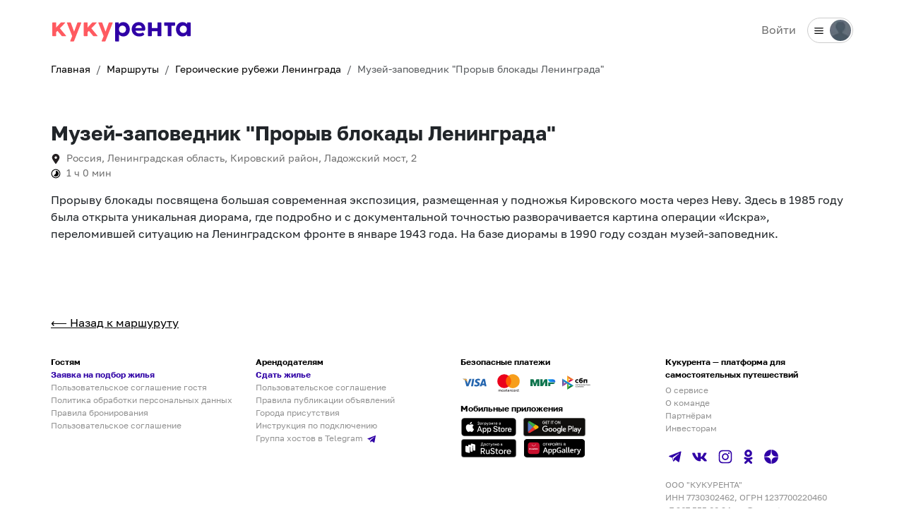

--- FILE ---
content_type: text/html; charset=utf-8
request_url: https://qqrenta.ru/routes/38/102
body_size: 7036
content:
<!DOCTYPE html><html lang="ru"><head><meta charSet="utf-8"/><meta name="viewport" content="width=device-width"/><link rel="icon" href="/images/favicons/favicon.ico" sizes="any"/><link rel="icon" href="/images/favicons/icon.svg" type="image/svg+xml"/><link rel="apple-touch-icon" href="/images/favicons/apple-touch-icon.png"/><link rel="manifest" href="/manifest.webmanifest"/><link rel="yandex-tableau-widget" href="/tableau.json"/><title>Музей-заповедник &quot;Прорыв блокады Ленинграда&quot; — Кукурента</title><meta name="robots" content="index,follow"/><meta name="description" content="Прорыву блокады посвящена большая современная экспозиция, размещенная у подножья Кировского моста через Неву. Здесь в 1985 году была открыта уникальная диорама, где подробно и с документальной точностью разворачивается картина операции «Искра», переломившей ситуацию на Ленинградском фронте в январе 1943 года. На базе диорамы в 1990 году создан музей-заповедник."/><meta property="og:title" content="Музей-заповедник &quot;Прорыв блокады Ленинграда&quot; — Кукурента"/><meta property="og:description" content="Прорыву блокады посвящена большая современная экспозиция, размещенная у подножья Кировского моста через Неву. Здесь в 1985 году была открыта уникальная диорама, где подробно и с документальной точностью разворачивается картина операции «Искра», переломившей ситуацию на Ленинградском фронте в январе 1943 года. На базе диорамы в 1990 году создан музей-заповедник."/><meta property="og:url" content="https://qqrenta.ru/routes/38/102"/><meta property="og:image" content="https://qqrenta.ru/images/logo.png"/><meta property="og:site_name" content="Кукурента"/><link rel="canonical" href="https://qqrenta.ru/routes/38/102"/><meta name="next-head-count" content="16"/><link rel="preconnect" href="https://fonts.googleapis.com"/><link rel="preconnect" href="https://fonts.gstatic.com" crossorigin="anonymous"/><link rel="stylesheet" href="https://cdn.jsdelivr.net/npm/bootstrap@5.3.2/dist/css/bootstrap.min.css" integrity="sha384-T3c6CoIi6uLrA9TneNEoa7RxnatzjcDSCmG1MXxSR1GAsXEV/Dwwykc2MPK8M2HN" crossorigin="anonymous"/><link data-next-font="" rel="preconnect" href="/" crossorigin="anonymous"/><link rel="preload" href="/_next/static/css/f69f4cc2e58fed80.css" as="style"/><link rel="stylesheet" href="/_next/static/css/f69f4cc2e58fed80.css" data-n-g=""/><noscript data-n-css=""></noscript><script defer="" nomodule="" src="/_next/static/chunks/polyfills-c67a75d1b6f99dc8.js"></script><script src="/_next/static/chunks/webpack-9f42aaa27ef8911a.js" defer=""></script><script src="/_next/static/chunks/framework-314c182fa7e2bf37.js" defer=""></script><script src="/_next/static/chunks/main-e156089bdcf61c0b.js" defer=""></script><script src="/_next/static/chunks/pages/_app-1eded2035b19c5d9.js" defer=""></script><script src="/_next/static/chunks/2962-a0d6e9e71e10b8ff.js" defer=""></script><script src="/_next/static/chunks/2412-b4d86811042784ee.js" defer=""></script><script src="/_next/static/chunks/6056-358f0314316db88a.js" defer=""></script><script src="/_next/static/chunks/8056-02be908bb2e2fac9.js" defer=""></script><script src="/_next/static/chunks/pages/routes/%5Bslug%5D/%5BpointId%5D-16be26a659476aeb.js" defer=""></script><script src="/_next/static/OUEMOORv4WTydIjGbFYAu/_buildManifest.js" defer=""></script><script src="/_next/static/OUEMOORv4WTydIjGbFYAu/_ssgManifest.js" defer=""></script></head><body><div id="__next"><div><nav class="    navbar navbar-expand navbar-light"><div class="  container-xl"><span class="navbar-brand"><a href="/"><img alt="logo" loading="lazy" width="200" height="28" decoding="async" data-nimg="1" class="logo__main" style="color:transparent" src="/images/logo.svg"/><img alt="logo" loading="lazy" width="200" height="28" decoding="async" data-nimg="1" class="logo__main-sm " style="color:transparent" src="/images/logo-sm.svg"/></a></span><button type="button" aria-label="Toggle navigation" class="navbar-toggler collapsed"><span class="navbar-toggler-icon"></span></button><div class="justify-content-end navbar-collapse collapse"><span class="navbar-text"><div class="d-inline p-2 pe-3 "><a class="noLink small " href="/welcome">Сдать жилье</a></div><div class="d-inline header__menu"><div class="d-inline pe-2 pointer "><img alt="menu" loading="lazy" width="15" height="15" decoding="async" data-nimg="1" style="color:transparent" src="/images/icons/menu.svg"/></div><div class="d-inline pe-0 pointer "><img alt="no-avatar" loading="lazy" width="30" height="30" decoding="async" data-nimg="1" class="img-circle-30" style="color:transparent" srcSet="/_next/image?url=%2Fimages%2Fno-avatar.png&amp;w=32&amp;q=75 1x, /_next/image?url=%2Fimages%2Fno-avatar.png&amp;w=64&amp;q=75 2x" src="/_next/image?url=%2Fimages%2Fno-avatar.png&amp;w=64&amp;q=75"/></div></div></span></div></div></nav><div class="contfull container-xl"><div class="row"><div class=""><div class="col-sm-12"><nav aria-label="breadcrumb"><ol class="breadcrumb"><li class="breadcrumb-item active" aria-current="page"><a href="/">Главная</a></li><li class="breadcrumb-item active" aria-current="page"><a href="/routes">Маршруты</a></li><li class="breadcrumb-item active" aria-current="page"><a href="/routes/38">Героические рубежи Ленинграда</a></li><li class="breadcrumb-item active" aria-current="page">Музей-заповедник &quot;Прорыв блокады Ленинграда&quot;</li></ol></nav></div></div></div><div class="room route"><div class="room__gallery mb-5"></div><h1 class="h3 text-bold-extra">Музей-заповедник &quot;Прорыв блокады Ленинграда&quot;</h1><p class="small mb-0 locations"><img alt="icon" loading="lazy" width="14" height="14" decoding="async" data-nimg="1" class="me-2" style="color:transparent" src="/images/icons/location-pin.svg"/>Россия, Ленинградская область, Кировский район, Ладожский мост, 2</p><p class="small"><img alt="icon" loading="lazy" width="14" height="14" decoding="async" data-nimg="1" class="me-2" style="color:transparent" src="/images/icons/timelapse.svg"/>1 ч 0 мин</p><p class="mb-5">Прорыву блокады посвящена большая современная экспозиция, размещенная у подножья Кировского моста через Неву. Здесь в 1985 году была открыта уникальная диорама, где подробно и с документальной точностью разворачивается картина операции «Искра», переломившей ситуацию на Ленинградском фронте в январе 1943 года. На базе диорамы в 1990 году создан музей-заповедник.</p><div class="room__map mb-5"></div><a href="/routes/38">⟵ Назад к маршуруту</a></div></div></div></div><script id="__NEXT_DATA__" type="application/json">{"props":{"pageProps":{"route":{"id":38,"title":"Героические рубежи Ленинграда","description":"Маршрут «Героические рубежи Ленинграда» включает три мемориальных комплекса, знакомство с которыми помогает узнать об основных направлениях обороны Ленинграда.\nМемориальный военно-исторический комплекс «Невский Пятачок».\n«Невский пятачок» – левобережный плацдарм советских войск, сражавшихся с немецко-фашистскими оккупантами 1941–1943 гг. В состав мемориального комплекса входят: обелиск, танк-памятник Т-34-85, орудие ЗИС-3.","price":0,"photos":[{"id":301,"sm":"https://qqrenta.storage.yandexcloud.net/routes/38/photos/432b9149-9155-4ce0-9bf2-98b1fc684760/sm.jpeg","xl":"https://qqrenta.storage.yandexcloud.net/routes/38/photos/432b9149-9155-4ce0-9bf2-98b1fc684760/xl.jpeg"}],"author":{"id":14,"uid":"2Bw","avatar":"https://qqrenta.storage.yandexcloud.net/avatars/14/6cd26d4ae0323fbb3774b8b52d309914.jpg","first_name":"Александр","start":"18 марта 2022"},"isPaid":false,"points":[[59.9103927906833,30.455443373808],[59.8473680745653,30.956577329939],[59.8466843578432,31.1276122903042],[59.9088916846856,30.9953367159682]],"locations":["Санкт-Петербург","Ленинградская область"],"days":[{"points":[{"id":99,"day":0,"title":"Проживание","description":"мы подобрали вам вариант, где можно будет остановиться одному или с семьей","coords":[59.9103927906833,30.455443373808],"city":"Санкт-Петербург","full_address":"г Санкт-Петербург, ул Белышева, д 8 к 1","period":null,"move":null,"timeToNext":null,"photos":[],"items":[{"id":44,"type":"room","item_id":4483,"title":"Однокомнатная квартира для 4 гостей","photo":"https://qqrenta.storage.yandexcloud.net/photos/4483/821a89f677b2f7c616d1f83ec9a04d88/xl.webp"}]},{"id":100,"day":0,"title":"Мемориальный военно-исторический комплекс «Невский Пятачок»","description":"«Невский пятачок» – левобережный плацдарм советских войск, сражавшихся с немецко-фашистскими оккупантами 1941–1943 гг. В состав мемориального комплекса входят: обелиск, танк-памятник Т-34-85, орудие ЗИС-3.","coords":[59.8473680745653,30.956577329939],"city":"Ленинградская область","full_address":"Россия, Ленинградская область, Кировское городское поселение","period":"1 ч 0 мин","move":"auto","timeToNext":"30 мин","photos":[{"id":302,"sm":"https://qqrenta.storage.yandexcloud.net/routes/38/points/100/photos/dc7a421f-1e1f-4221-aed0-099223e55710/sm.jpeg","xl":"https://qqrenta.storage.yandexcloud.net/routes/38/points/100/photos/dc7a421f-1e1f-4221-aed0-099223e55710/xl.jpeg"}],"items":[]},{"id":101,"day":0,"title":"Мемориал \"Синявинские высоты\"","description":"7 сентября 1941 года германские войска захватили деревню Синявино на Синявинских высотах – возвышенность до 50 метров над уровнем моря. Они создали здесь мощную систему оборонительных сооружений. Отсюда же корректировался огонь артиллерии в сторону Ладожского озера и русла реки Невы. Попытки советских войск в 1941-1942 годах вернуть контроль над Синявинскими высотами успеха не имели. Даже после прорыва блокады в январе 1943 года высоты продолжали оставаться за войсками группы армий «Север». Решение об очередном наступлении советских войск под Ленинградом было принято в сентябре 1943 года. В результате ожесточенных трехдневных боев советские войска овладели мощным опорным пунктом обороны врага – деревней Синявино. Полностью Синявинские высоты были освобождены только в январе 1944 года. В начале 80-х годов на Синявинских высотах по проекту заводского художника Б.К. Аманжолова рабочие «Ладоги» начинают создавать мемориальный комплекс. Формирование мемориального комплекса завершилось к 8 мая 1985 года. На месте бывшей деревни Синявино, что в трех километрах к востоку от мемориала, установлено символическое дерево из металла. На нем памятная доска: « Здесь на высотах находилось село Синявино (203 двора). Уничтожено фашистами в годы войны».","coords":[59.8466843578432,31.1276122903042],"city":"Ленинградская область","full_address":"Россия, Ленинградская область, Кировский район, Синявинское городское поселение, Мемориальное кладбище","period":"15 мин","move":"auto","timeToNext":"30 мин","photos":[{"id":303,"sm":"https://qqrenta.storage.yandexcloud.net/routes/38/points/101/photos/66644b59-bc6e-46b1-8f33-84373187acea/sm.jpeg","xl":"https://qqrenta.storage.yandexcloud.net/routes/38/points/101/photos/66644b59-bc6e-46b1-8f33-84373187acea/xl.jpeg"}],"items":[]},{"id":102,"day":0,"title":"Музей-заповедник \"Прорыв блокады Ленинграда\"","description":"Прорыву блокады посвящена большая современная экспозиция, размещенная у подножья Кировского моста через Неву. Здесь в 1985 году была открыта уникальная диорама, где подробно и с документальной точностью разворачивается картина операции «Искра», переломившей ситуацию на Ленинградском фронте в январе 1943 года. На базе диорамы в 1990 году создан музей-заповедник.","coords":[59.9088916846856,30.9953367159682],"city":"Ленинградская область","full_address":"Россия, Ленинградская область, Кировский район, Ладожский мост, 2","period":"1 ч 0 мин","move":"auto","timeToNext":"30 мин","photos":[],"items":[]}]}],"duration":"1 день"},"point":{"id":102,"day":0,"title":"Музей-заповедник \"Прорыв блокады Ленинграда\"","description":"Прорыву блокады посвящена большая современная экспозиция, размещенная у подножья Кировского моста через Неву. Здесь в 1985 году была открыта уникальная диорама, где подробно и с документальной точностью разворачивается картина операции «Искра», переломившей ситуацию на Ленинградском фронте в январе 1943 года. На базе диорамы в 1990 году создан музей-заповедник.","coords":[59.9088916846856,30.9953367159682],"city":"Ленинградская область","full_address":"Россия, Ленинградская область, Кировский район, Ладожский мост, 2","period":"1 ч 0 мин","move":"auto","timeToNext":"30 мин","photos":[],"items":[]},"photos":[],"indexPoint":4},"__N_SSP":true},"page":"/routes/[slug]/[pointId]","query":{"slug":"38","pointId":"102"},"buildId":"OUEMOORv4WTydIjGbFYAu","isFallback":false,"isExperimentalCompile":false,"gssp":true,"locale":"ru","locales":["ru"],"defaultLocale":"ru","scriptLoader":[]}</script><span id="tidBtn"></span><script async="" src="https://cdn.jsdelivr.net/npm/bootstrap@5.3.2/dist/js/bootstrap.min.js" integrity="sha384-BBtl+eGJRgqQAUMxJ7pMwbEyER4l1g+O15P+16Ep7Q9Q+zqX6gSbd85u4mG4QzX+" crossorigin="anonymous"></script><noscript><div><img src="https://mc.yandex.ru/watch/88145905" style="position:absolute;left:-9999px" alt=""/></div></noscript><script async="" src="https://www.googletagmanager.com/gtag/js?id=G-26CF8LG5D1"></script><script>
                        setTimeout(function(){
                            window.dataLayer = window.dataLayer || [];
                            function gtag() { dataLayer.push(arguments); }
                            gtag('js', new Date());
                            gtag('config', 'G-26CF8LG5D1');
                        }, 5000);
                        </script><script>
                        let timerLoad = 0;
                        if ( window.location.pathname === '/'){
                            timerLoad = 5000;
                        }
                        setTimeout(function(){
                            var s=document.createElement('script');
                            s.src='https://api-maps.yandex.ru/2.1/?apikey=bde00d2a-cac4-49af-97a9-41b8d884ed0a&lang=ru_RU';
                            var h=document.getElementsByTagName('script')[0];
                            h.parentNode.insertBefore(s,h);
                        }, timerLoad);
                        </script><script>
                        setTimeout(function(){
                            (function (m, e, t, r, i, k, a) {
                                m[i] = m[i] || function () { (m[i].a = m[i].a || []).push(arguments) };
                                m[i].l = 1 * new Date();
                                for (var j = 0; j < document.scripts.length; j++) { if (document.scripts[j].src === r) { return; } }
                                k = e.createElement(t), a = e.getElementsByTagName(t)[0], k.async = 1, k.src = r, a.parentNode.insertBefore(k, a)
                            })
                                (window, document, "script", "https://mc.yandex.ru/metrika/tag.js", "ym");
                    
                                
                                    ym(88145905, "init", {
                                        clickmap: true,
                                        trackLinks: true,
                                        accurateTrackBounce: true,
                                        webvisor: true,
                                        ecommerce: "dataLayer"
                                    });
                        }, 3000);
              </script><script>
                        !function () { var t = document.createElement("script"); t.type = "text/javascript", t.async = !0, t.src = 'https://vk.com/js/api/openapi.js?169', t.onload = function () { VK.Retargeting.Init("VK-RTRG-1331048-b68jX"), VK.Retargeting.Hit() }, document.head.appendChild(t) }();
                        </script><noscript><img src="https://vk.com/rtrg?p=VK-RTRG-1331048-b68jX" alt=""/></noscript><script>
                        (function init100vh() {
                            function setHeight() {
                                var vh = window.innerHeight * 0.01;
                                document.documentElement.style.setProperty('--vh', vh + 'px');
                            }
                            setHeight();
                            window.addEventListener('resize', setHeight);
                        })();
                        </script><script>
                        var _tmr = window._tmr || (window._tmr = []);
                        var match = document.cookie.match('(?:^|;)\s*_ym_uid=([^;]*)');
                        let clientID = (match) ? decodeURIComponent(match[1]) : "NONE";
                        _tmr.push({id: "3317993", type: "pageView", start: (new Date()).getTime(), pid: clientID});
                        (function (d, w, id) {
                        if (d.getElementById(id)) return;
                        var ts = d.createElement("script"); ts.type = "text/javascript"; ts.async = true; ts.id = id;
                        ts.src = "https://top-fwz1.mail.ru/js/code.js";
                        var f = function () {var s = d.getElementsByTagName("script")[0]; s.parentNode.insertBefore(ts, s);};
                        if (w.opera == "[object Opera]") { d.addEventListener("DOMContentLoaded", f, false); } else { f(); }
                        })(document, window, "tmr-code");
                        </script><noscript><div><img src="https://top-fwz1.mail.ru/counter?id=3317993;js=na" alt="Top.Mail.Ru"/></div></noscript><script async="" src="https://sso-forms-prod.t-static.ru/tid/widget.js"></script><script>
                        setTimeout(() => {
                        const tidSdk = new TidSDK({
                            redirectUri: 'https://qqrenta.ru/account-settings/personal-info',
                            responseType: 'code',
                            scopeParameters: '',
                            clientId: 'tid_QQRenta',
                            state: 'tid-qq'
                        });
                
                        tidSdk.addNotification({
                            triggers: {
                              click: {
                                isActive: true,
                                element: '#tidBtn',
                              },
                              pageLoad: {
                                isActive: false,
                                delay: 300000,
                              }, 
                              scroll: {
                                isActive: false,
                                offsetY: 10,
                              },
                            },
                            place: 'bottom-right',
                            recognized: true,
                            zIndex: 444,
                            //target: '_blank',
                        });
                    }, 60000);
                        </script><script async="" src="https://www.artfut.com/static/tagtag.min.js?campaign_code=b69e1f463c"></script><script>
                            // имя cookie для хранения источника
                            // если используется другое имя, укажите его
                            var cookie_name = 'deduplication_cookie';
                            // число дней жизни cookie
                            var days_to_store = 90;
                            // ожидаемое значение deduplication_cookie для Admitad
                            var deduplication_cookie_value = 'admitad';
                            // имя GET-параметра для дедупликации
                            // если у вас используется другой параметр, укажите его имя
                            var channel_name = 'utm_source';
                            // функция для получения источника из GET параметра
                            getSourceParamFromUri = function () {
                            var pattern = channel_name + '=([^&]+)';
                            var re = new RegExp(pattern);
                            return (re.exec(document.location.search) || [])[1] || '';
                            };
                            // функция для получения источника из cookie с именем cookie_name
                            getSourceCookie = function () {
                            var matches = document.cookie.match(new RegExp(
                                '(?:^|; )' + cookie_name.replace(/([.$?*|{}()[]\/+^])/g, '\$1') + '=([^;]*)'
                            ));
                            return matches ? decodeURIComponent(matches[1]) : undefined;
                            };
                            // функция для записи источника в cookie с именем cookie_name
                            setSourceCookie = function () {
                            var param = getSourceParamFromUri();
                            if (!param) { return; }
                            var period = days_to_store * 60 * 60 * 24 * 1000; // в секундах
                            var expiresDate = new Date((period) + +new Date);
                            var cookieString = cookie_name + '=' + param + '; path=/; expires=' + expiresDate.toGMTString();
                            document.cookie = cookieString;
                            document.cookie = cookieString + '; domain=.' + location.host;
                            };
                            // запись cookie
                            setSourceCookie();</script></body></html>

--- FILE ---
content_type: text/css; charset=UTF-8
request_url: https://qqrenta.ru/_next/static/css/f69f4cc2e58fed80.css
body_size: 56637
content:
/*!
 * Bootstrap  v5.3.2 (https://getbootstrap.com/)
 * Copyright 2011-2023 The Bootstrap Authors
 * Licensed under MIT (https://github.com/twbs/bootstrap/blob/main/LICENSE)
 */:root,[data-bs-theme=light]{--bs-primary:#0d6efd;--bs-secondary:#6c757d;--bs-success:#198754;--bs-info:#0dcaf0;--bs-warning:#ffc107;--bs-danger:#dc3545;--bs-light:#f8f9fa;--bs-dark:#212529}@media(min-width:1400px){.container,.container-lg,.container-md,.container-sm,.container-xl,.container-xxl{max-width:1320px}}.btn-primary{--bs-btn-bg:#0d6efd;--bs-btn-border-color:#0d6efd;--bs-btn-hover-bg:#0b5ed7;--bs-btn-hover-border-color:#0a58ca;--bs-btn-focus-shadow-rgb:49,132,253;--bs-btn-active-bg:#0a58ca;--bs-btn-active-border-color:#0a53be;--bs-btn-disabled-bg:#0d6efd;--bs-btn-disabled-border-color:#0d6efd}.btn-secondary{--bs-btn-color:#fff;--bs-btn-bg:#6c757d;--bs-btn-border-color:#6c757d;--bs-btn-hover-color:#fff;--bs-btn-hover-bg:#5c636a;--bs-btn-hover-border-color:#565e64;--bs-btn-focus-shadow-rgb:130,138,145;--bs-btn-active-color:#fff;--bs-btn-active-bg:#565e64;--bs-btn-active-border-color:#51585e;--bs-btn-active-shadow:inset 0 3px 5px rgba(0,0,0,.125);--bs-btn-disabled-color:#fff;--bs-btn-disabled-bg:#6c757d;--bs-btn-disabled-border-color:#6c757d}.btn-success{--bs-btn-color:#fff;--bs-btn-bg:#198754;--bs-btn-border-color:#198754;--bs-btn-hover-color:#fff;--bs-btn-hover-bg:#157347;--bs-btn-hover-border-color:#146c43;--bs-btn-focus-shadow-rgb:60,153,110;--bs-btn-active-color:#fff;--bs-btn-active-bg:#146c43;--bs-btn-active-border-color:#13653f;--bs-btn-active-shadow:inset 0 3px 5px rgba(0,0,0,.125);--bs-btn-disabled-color:#fff;--bs-btn-disabled-bg:#198754;--bs-btn-disabled-border-color:#198754}.btn-info{--bs-btn-color:#000;--bs-btn-bg:#0dcaf0;--bs-btn-border-color:#0dcaf0;--bs-btn-hover-color:#000;--bs-btn-hover-bg:#31d2f2;--bs-btn-hover-border-color:#25cff2;--bs-btn-focus-shadow-rgb:11,172,204;--bs-btn-active-color:#000;--bs-btn-active-bg:#3dd5f3;--bs-btn-active-border-color:#25cff2;--bs-btn-active-shadow:inset 0 3px 5px rgba(0,0,0,.125);--bs-btn-disabled-color:#000;--bs-btn-disabled-bg:#0dcaf0;--bs-btn-disabled-border-color:#0dcaf0}.btn-warning{--bs-btn-color:#000;--bs-btn-bg:#ffc107;--bs-btn-border-color:#ffc107;--bs-btn-hover-color:#000;--bs-btn-hover-bg:#ffca2c;--bs-btn-hover-border-color:#ffc720;--bs-btn-focus-shadow-rgb:217,164,6;--bs-btn-active-color:#000;--bs-btn-active-bg:#ffcd39;--bs-btn-active-border-color:#ffc720;--bs-btn-active-shadow:inset 0 3px 5px rgba(0,0,0,.125);--bs-btn-disabled-color:#000;--bs-btn-disabled-bg:#ffc107;--bs-btn-disabled-border-color:#ffc107}.btn-danger{--bs-btn-color:#fff;--bs-btn-bg:#dc3545;--bs-btn-border-color:#dc3545;--bs-btn-hover-color:#fff;--bs-btn-hover-bg:#bb2d3b;--bs-btn-hover-border-color:#b02a37;--bs-btn-focus-shadow-rgb:225,83,97;--bs-btn-active-color:#fff;--bs-btn-active-bg:#b02a37;--bs-btn-active-border-color:#a52834;--bs-btn-active-shadow:inset 0 3px 5px rgba(0,0,0,.125);--bs-btn-disabled-color:#fff;--bs-btn-disabled-bg:#dc3545;--bs-btn-disabled-border-color:#dc3545}.btn-light{--bs-btn-color:#000;--bs-btn-bg:#f8f9fa;--bs-btn-border-color:#f8f9fa;--bs-btn-hover-color:#000;--bs-btn-hover-bg:#d3d4d5;--bs-btn-hover-border-color:#c6c7c8;--bs-btn-focus-shadow-rgb:211,212,213;--bs-btn-active-color:#000;--bs-btn-active-bg:#c6c7c8;--bs-btn-active-border-color:#babbbc;--bs-btn-active-shadow:inset 0 3px 5px rgba(0,0,0,.125);--bs-btn-disabled-color:#000;--bs-btn-disabled-bg:#f8f9fa;--bs-btn-disabled-border-color:#f8f9fa}.btn-dark{--bs-btn-color:#fff;--bs-btn-bg:#212529;--bs-btn-border-color:#212529;--bs-btn-hover-color:#fff;--bs-btn-hover-bg:#424649;--bs-btn-hover-border-color:#373b3e;--bs-btn-focus-shadow-rgb:66,70,73;--bs-btn-active-color:#fff;--bs-btn-active-bg:#4d5154;--bs-btn-active-border-color:#373b3e;--bs-btn-active-shadow:inset 0 3px 5px rgba(0,0,0,.125);--bs-btn-disabled-color:#fff;--bs-btn-disabled-bg:#212529;--bs-btn-disabled-border-color:#212529}.btn-outline-primary{--bs-btn-color:#0d6efd;--bs-btn-border-color:#0d6efd;--bs-btn-hover-bg:#0d6efd;--bs-btn-hover-border-color:#0d6efd;--bs-btn-focus-shadow-rgb:13,110,253;--bs-btn-active-bg:#0d6efd;--bs-btn-active-border-color:#0d6efd;--bs-btn-disabled-color:#0d6efd;--bs-btn-disabled-border-color:#0d6efd}.btn-outline-secondary{--bs-btn-color:#6c757d;--bs-btn-border-color:#6c757d;--bs-btn-hover-color:#fff;--bs-btn-hover-bg:#6c757d;--bs-btn-hover-border-color:#6c757d;--bs-btn-focus-shadow-rgb:108,117,125;--bs-btn-active-color:#fff;--bs-btn-active-bg:#6c757d;--bs-btn-active-border-color:#6c757d;--bs-btn-active-shadow:inset 0 3px 5px rgba(0,0,0,.125);--bs-btn-disabled-color:#6c757d;--bs-btn-disabled-bg:transparent;--bs-btn-disabled-border-color:#6c757d;--bs-gradient:none}.btn-outline-success{--bs-btn-color:#198754;--bs-btn-border-color:#198754;--bs-btn-hover-color:#fff;--bs-btn-hover-bg:#198754;--bs-btn-hover-border-color:#198754;--bs-btn-focus-shadow-rgb:25,135,84;--bs-btn-active-color:#fff;--bs-btn-active-bg:#198754;--bs-btn-active-border-color:#198754;--bs-btn-active-shadow:inset 0 3px 5px rgba(0,0,0,.125);--bs-btn-disabled-color:#198754;--bs-btn-disabled-bg:transparent;--bs-btn-disabled-border-color:#198754;--bs-gradient:none}.btn-outline-info{--bs-btn-color:#0dcaf0;--bs-btn-border-color:#0dcaf0;--bs-btn-hover-color:#000;--bs-btn-hover-bg:#0dcaf0;--bs-btn-hover-border-color:#0dcaf0;--bs-btn-focus-shadow-rgb:13,202,240;--bs-btn-active-color:#000;--bs-btn-active-bg:#0dcaf0;--bs-btn-active-border-color:#0dcaf0;--bs-btn-active-shadow:inset 0 3px 5px rgba(0,0,0,.125);--bs-btn-disabled-color:#0dcaf0;--bs-btn-disabled-bg:transparent;--bs-btn-disabled-border-color:#0dcaf0;--bs-gradient:none}.btn-outline-warning{--bs-btn-color:#ffc107;--bs-btn-border-color:#ffc107;--bs-btn-hover-color:#000;--bs-btn-hover-bg:#ffc107;--bs-btn-hover-border-color:#ffc107;--bs-btn-focus-shadow-rgb:255,193,7;--bs-btn-active-color:#000;--bs-btn-active-bg:#ffc107;--bs-btn-active-border-color:#ffc107;--bs-btn-active-shadow:inset 0 3px 5px rgba(0,0,0,.125);--bs-btn-disabled-color:#ffc107;--bs-btn-disabled-bg:transparent;--bs-btn-disabled-border-color:#ffc107;--bs-gradient:none}.btn-outline-danger{--bs-btn-color:#dc3545;--bs-btn-border-color:#dc3545;--bs-btn-hover-color:#fff;--bs-btn-hover-bg:#dc3545;--bs-btn-hover-border-color:#dc3545;--bs-btn-focus-shadow-rgb:220,53,69;--bs-btn-active-color:#fff;--bs-btn-active-bg:#dc3545;--bs-btn-active-border-color:#dc3545;--bs-btn-active-shadow:inset 0 3px 5px rgba(0,0,0,.125);--bs-btn-disabled-color:#dc3545;--bs-btn-disabled-bg:transparent;--bs-btn-disabled-border-color:#dc3545;--bs-gradient:none}.btn-outline-light{--bs-btn-color:#f8f9fa;--bs-btn-border-color:#f8f9fa;--bs-btn-hover-color:#000;--bs-btn-hover-bg:#f8f9fa;--bs-btn-hover-border-color:#f8f9fa;--bs-btn-focus-shadow-rgb:248,249,250;--bs-btn-active-color:#000;--bs-btn-active-bg:#f8f9fa;--bs-btn-active-border-color:#f8f9fa;--bs-btn-active-shadow:inset 0 3px 5px rgba(0,0,0,.125);--bs-btn-disabled-color:#f8f9fa;--bs-btn-disabled-bg:transparent;--bs-btn-disabled-border-color:#f8f9fa;--bs-gradient:none}.btn-outline-dark{--bs-btn-color:#212529;--bs-btn-border-color:#212529;--bs-btn-hover-color:#fff;--bs-btn-hover-bg:#212529;--bs-btn-hover-border-color:#212529;--bs-btn-focus-shadow-rgb:33,37,41;--bs-btn-active-color:#fff;--bs-btn-active-bg:#212529;--bs-btn-active-border-color:#212529;--bs-btn-active-shadow:inset 0 3px 5px rgba(0,0,0,.125);--bs-btn-disabled-color:#212529;--bs-btn-disabled-bg:transparent;--bs-btn-disabled-border-color:#212529;--bs-gradient:none}.alert-secondary{--bs-alert-color:var(--bs-secondary-text-emphasis);--bs-alert-bg:var(--bs-secondary-bg-subtle);--bs-alert-border-color:var(--bs-secondary-border-subtle);--bs-alert-link-color:var(--bs-secondary-text-emphasis)}.alert-success{--bs-alert-color:var(--bs-success-text-emphasis);--bs-alert-bg:var(--bs-success-bg-subtle);--bs-alert-border-color:var(--bs-success-border-subtle);--bs-alert-link-color:var(--bs-success-text-emphasis)}.alert-info{--bs-alert-color:var(--bs-info-text-emphasis);--bs-alert-bg:var(--bs-info-bg-subtle);--bs-alert-border-color:var(--bs-info-border-subtle);--bs-alert-link-color:var(--bs-info-text-emphasis)}.alert-warning{--bs-alert-color:var(--bs-warning-text-emphasis);--bs-alert-bg:var(--bs-warning-bg-subtle);--bs-alert-border-color:var(--bs-warning-border-subtle);--bs-alert-link-color:var(--bs-warning-text-emphasis)}.alert-danger{--bs-alert-color:var(--bs-danger-text-emphasis);--bs-alert-bg:var(--bs-danger-bg-subtle);--bs-alert-border-color:var(--bs-danger-border-subtle);--bs-alert-link-color:var(--bs-danger-text-emphasis)}.alert-light{--bs-alert-color:var(--bs-light-text-emphasis);--bs-alert-bg:var(--bs-light-bg-subtle);--bs-alert-border-color:var(--bs-light-border-subtle);--bs-alert-link-color:var(--bs-light-text-emphasis)}.alert-dark{--bs-alert-color:var(--bs-dark-text-emphasis);--bs-alert-bg:var(--bs-dark-bg-subtle);--bs-alert-border-color:var(--bs-dark-border-subtle);--bs-alert-link-color:var(--bs-dark-text-emphasis)}.list-group-item-secondary{--bs-list-group-color:var(--bs-secondary-text-emphasis);--bs-list-group-bg:var(--bs-secondary-bg-subtle);--bs-list-group-border-color:var(--bs-secondary-border-subtle);--bs-list-group-action-hover-color:var(--bs-emphasis-color);--bs-list-group-action-hover-bg:var(--bs-secondary-border-subtle);--bs-list-group-action-active-color:var(--bs-emphasis-color);--bs-list-group-action-active-bg:var(--bs-secondary-border-subtle);--bs-list-group-active-color:var(--bs-secondary-bg-subtle);--bs-list-group-active-bg:var(--bs-secondary-text-emphasis);--bs-list-group-active-border-color:var(--bs-secondary-text-emphasis)}.list-group-item-success{--bs-list-group-color:var(--bs-success-text-emphasis);--bs-list-group-bg:var(--bs-success-bg-subtle);--bs-list-group-border-color:var(--bs-success-border-subtle);--bs-list-group-action-hover-color:var(--bs-emphasis-color);--bs-list-group-action-hover-bg:var(--bs-success-border-subtle);--bs-list-group-action-active-color:var(--bs-emphasis-color);--bs-list-group-action-active-bg:var(--bs-success-border-subtle);--bs-list-group-active-color:var(--bs-success-bg-subtle);--bs-list-group-active-bg:var(--bs-success-text-emphasis);--bs-list-group-active-border-color:var(--bs-success-text-emphasis)}.list-group-item-info{--bs-list-group-color:var(--bs-info-text-emphasis);--bs-list-group-bg:var(--bs-info-bg-subtle);--bs-list-group-border-color:var(--bs-info-border-subtle);--bs-list-group-action-hover-color:var(--bs-emphasis-color);--bs-list-group-action-hover-bg:var(--bs-info-border-subtle);--bs-list-group-action-active-color:var(--bs-emphasis-color);--bs-list-group-action-active-bg:var(--bs-info-border-subtle);--bs-list-group-active-color:var(--bs-info-bg-subtle);--bs-list-group-active-bg:var(--bs-info-text-emphasis);--bs-list-group-active-border-color:var(--bs-info-text-emphasis)}.list-group-item-warning{--bs-list-group-color:var(--bs-warning-text-emphasis);--bs-list-group-bg:var(--bs-warning-bg-subtle);--bs-list-group-border-color:var(--bs-warning-border-subtle);--bs-list-group-action-hover-color:var(--bs-emphasis-color);--bs-list-group-action-hover-bg:var(--bs-warning-border-subtle);--bs-list-group-action-active-color:var(--bs-emphasis-color);--bs-list-group-action-active-bg:var(--bs-warning-border-subtle);--bs-list-group-active-color:var(--bs-warning-bg-subtle);--bs-list-group-active-bg:var(--bs-warning-text-emphasis);--bs-list-group-active-border-color:var(--bs-warning-text-emphasis)}.list-group-item-danger{--bs-list-group-color:var(--bs-danger-text-emphasis);--bs-list-group-bg:var(--bs-danger-bg-subtle);--bs-list-group-border-color:var(--bs-danger-border-subtle);--bs-list-group-action-hover-color:var(--bs-emphasis-color);--bs-list-group-action-hover-bg:var(--bs-danger-border-subtle);--bs-list-group-action-active-color:var(--bs-emphasis-color);--bs-list-group-action-active-bg:var(--bs-danger-border-subtle);--bs-list-group-active-color:var(--bs-danger-bg-subtle);--bs-list-group-active-bg:var(--bs-danger-text-emphasis);--bs-list-group-active-border-color:var(--bs-danger-text-emphasis)}.list-group-item-light{--bs-list-group-color:var(--bs-light-text-emphasis);--bs-list-group-bg:var(--bs-light-bg-subtle);--bs-list-group-border-color:var(--bs-light-border-subtle);--bs-list-group-action-hover-color:var(--bs-emphasis-color);--bs-list-group-action-hover-bg:var(--bs-light-border-subtle);--bs-list-group-action-active-color:var(--bs-emphasis-color);--bs-list-group-action-active-bg:var(--bs-light-border-subtle);--bs-list-group-active-color:var(--bs-light-bg-subtle);--bs-list-group-active-bg:var(--bs-light-text-emphasis);--bs-list-group-active-border-color:var(--bs-light-text-emphasis)}.list-group-item-dark{--bs-list-group-color:var(--bs-dark-text-emphasis);--bs-list-group-bg:var(--bs-dark-bg-subtle);--bs-list-group-border-color:var(--bs-dark-border-subtle);--bs-list-group-action-hover-color:var(--bs-emphasis-color);--bs-list-group-action-hover-bg:var(--bs-dark-border-subtle);--bs-list-group-action-active-color:var(--bs-emphasis-color);--bs-list-group-action-active-bg:var(--bs-dark-border-subtle);--bs-list-group-active-color:var(--bs-dark-bg-subtle);--bs-list-group-active-bg:var(--bs-dark-text-emphasis);--bs-list-group-active-border-color:var(--bs-dark-text-emphasis)}.text-bg-secondary{color:#fff!important;background-color:RGBA(var(--bs-secondary-rgb),var(--bs-bg-opacity,1))!important}.text-bg-success{color:#fff!important;background-color:RGBA(var(--bs-success-rgb),var(--bs-bg-opacity,1))!important}.text-bg-info{color:#000!important;background-color:RGBA(var(--bs-info-rgb),var(--bs-bg-opacity,1))!important}.text-bg-warning{color:#000!important;background-color:RGBA(var(--bs-warning-rgb),var(--bs-bg-opacity,1))!important}.text-bg-danger{color:#fff!important;background-color:RGBA(var(--bs-danger-rgb),var(--bs-bg-opacity,1))!important}.text-bg-light{color:#000!important;background-color:RGBA(var(--bs-light-rgb),var(--bs-bg-opacity,1))!important}.text-bg-dark{color:#fff!important;background-color:RGBA(var(--bs-dark-rgb),var(--bs-bg-opacity,1))!important}.link-primary:focus,.link-primary:hover{color:RGBA(10,88,202,var(--bs-link-opacity,1))!important;-webkit-text-decoration-color:RGBA(10,88,202,var(--bs-link-underline-opacity,1))!important;text-decoration-color:RGBA(10,88,202,var(--bs-link-underline-opacity,1))!important}.link-secondary{color:RGBA(var(--bs-secondary-rgb),var(--bs-link-opacity,1))!important;-webkit-text-decoration-color:RGBA(var(--bs-secondary-rgb),var(--bs-link-underline-opacity,1))!important;text-decoration-color:RGBA(var(--bs-secondary-rgb),var(--bs-link-underline-opacity,1))!important}.link-secondary:focus,.link-secondary:hover{color:RGBA(86,94,100,var(--bs-link-opacity,1))!important;-webkit-text-decoration-color:RGBA(86,94,100,var(--bs-link-underline-opacity,1))!important;text-decoration-color:RGBA(86,94,100,var(--bs-link-underline-opacity,1))!important}.link-success{color:RGBA(var(--bs-success-rgb),var(--bs-link-opacity,1))!important;-webkit-text-decoration-color:RGBA(var(--bs-success-rgb),var(--bs-link-underline-opacity,1))!important;text-decoration-color:RGBA(var(--bs-success-rgb),var(--bs-link-underline-opacity,1))!important}.link-success:focus,.link-success:hover{color:RGBA(20,108,67,var(--bs-link-opacity,1))!important;-webkit-text-decoration-color:RGBA(20,108,67,var(--bs-link-underline-opacity,1))!important;text-decoration-color:RGBA(20,108,67,var(--bs-link-underline-opacity,1))!important}.link-info{color:RGBA(var(--bs-info-rgb),var(--bs-link-opacity,1))!important;-webkit-text-decoration-color:RGBA(var(--bs-info-rgb),var(--bs-link-underline-opacity,1))!important;text-decoration-color:RGBA(var(--bs-info-rgb),var(--bs-link-underline-opacity,1))!important}.link-info:focus,.link-info:hover{color:RGBA(61,213,243,var(--bs-link-opacity,1))!important;-webkit-text-decoration-color:RGBA(61,213,243,var(--bs-link-underline-opacity,1))!important;text-decoration-color:RGBA(61,213,243,var(--bs-link-underline-opacity,1))!important}.link-warning{color:RGBA(var(--bs-warning-rgb),var(--bs-link-opacity,1))!important;-webkit-text-decoration-color:RGBA(var(--bs-warning-rgb),var(--bs-link-underline-opacity,1))!important;text-decoration-color:RGBA(var(--bs-warning-rgb),var(--bs-link-underline-opacity,1))!important}.link-warning:focus,.link-warning:hover{color:RGBA(255,205,57,var(--bs-link-opacity,1))!important;-webkit-text-decoration-color:RGBA(255,205,57,var(--bs-link-underline-opacity,1))!important;text-decoration-color:RGBA(255,205,57,var(--bs-link-underline-opacity,1))!important}.link-danger{color:RGBA(var(--bs-danger-rgb),var(--bs-link-opacity,1))!important;-webkit-text-decoration-color:RGBA(var(--bs-danger-rgb),var(--bs-link-underline-opacity,1))!important;text-decoration-color:RGBA(var(--bs-danger-rgb),var(--bs-link-underline-opacity,1))!important}.link-danger:focus,.link-danger:hover{color:RGBA(176,42,55,var(--bs-link-opacity,1))!important;-webkit-text-decoration-color:RGBA(176,42,55,var(--bs-link-underline-opacity,1))!important;text-decoration-color:RGBA(176,42,55,var(--bs-link-underline-opacity,1))!important}.link-light{color:RGBA(var(--bs-light-rgb),var(--bs-link-opacity,1))!important;-webkit-text-decoration-color:RGBA(var(--bs-light-rgb),var(--bs-link-underline-opacity,1))!important;text-decoration-color:RGBA(var(--bs-light-rgb),var(--bs-link-underline-opacity,1))!important}.link-light:focus,.link-light:hover{color:RGBA(249,250,251,var(--bs-link-opacity,1))!important;-webkit-text-decoration-color:RGBA(249,250,251,var(--bs-link-underline-opacity,1))!important;text-decoration-color:RGBA(249,250,251,var(--bs-link-underline-opacity,1))!important}.link-dark{color:RGBA(var(--bs-dark-rgb),var(--bs-link-opacity,1))!important;-webkit-text-decoration-color:RGBA(var(--bs-dark-rgb),var(--bs-link-underline-opacity,1))!important;text-decoration-color:RGBA(var(--bs-dark-rgb),var(--bs-link-underline-opacity,1))!important}.link-dark:focus,.link-dark:hover{color:RGBA(26,30,33,var(--bs-link-opacity,1))!important;-webkit-text-decoration-color:RGBA(26,30,33,var(--bs-link-underline-opacity,1))!important;text-decoration-color:RGBA(26,30,33,var(--bs-link-underline-opacity,1))!important}/*!
 * Bootstrap  v5.3.2 (https://getbootstrap.com/)
 * Copyright 2011-2023 The Bootstrap Authors
 * Licensed under MIT (https://github.com/twbs/bootstrap/blob/main/LICENSE)
 */:root,[data-bs-theme=light]{--bs-blue:#0d6efd;--bs-indigo:#6610f2;--bs-purple:#6f42c1;--bs-pink:#d63384;--bs-red:#dc3545;--bs-orange:#fd7e14;--bs-yellow:#ffc107;--bs-green:#198754;--bs-teal:#20c997;--bs-cyan:#0dcaf0;--bs-black:#000;--bs-white:#fff;--bs-gray:#6c757d;--bs-gray-dark:#343a40;--bs-gray-100:#f8f9fa;--bs-gray-200:#e9ecef;--bs-gray-300:#dee2e6;--bs-gray-400:#ced4da;--bs-gray-500:#adb5bd;--bs-gray-600:#6c757d;--bs-gray-700:#495057;--bs-gray-800:#343a40;--bs-gray-900:#212529;--bs-primary:#2f00a6;--bs-primary-rgb:13,110,253;--bs-secondary-rgb:108,117,125;--bs-success-rgb:25,135,84;--bs-info-rgb:13,202,240;--bs-warning-rgb:255,193,7;--bs-danger-rgb:220,53,69;--bs-light-rgb:248,249,250;--bs-dark-rgb:33,37,41;--bs-primary-text-emphasis:#052c65;--bs-secondary-text-emphasis:#2b2f32;--bs-success-text-emphasis:#0a3622;--bs-info-text-emphasis:#055160;--bs-warning-text-emphasis:#664d03;--bs-danger-text-emphasis:#58151c;--bs-light-text-emphasis:#495057;--bs-dark-text-emphasis:#495057;--bs-primary-bg-subtle:#cfe2ff;--bs-secondary-bg-subtle:#e2e3e5;--bs-success-bg-subtle:#d1e7dd;--bs-info-bg-subtle:#cff4fc;--bs-warning-bg-subtle:#fff3cd;--bs-danger-bg-subtle:#f8d7da;--bs-light-bg-subtle:#fcfcfd;--bs-dark-bg-subtle:#ced4da;--bs-primary-border-subtle:#9ec5fe;--bs-secondary-border-subtle:#c4c8cb;--bs-success-border-subtle:#a3cfbb;--bs-info-border-subtle:#9eeaf9;--bs-warning-border-subtle:#ffe69c;--bs-danger-border-subtle:#f1aeb5;--bs-light-border-subtle:#e9ecef;--bs-dark-border-subtle:#adb5bd;--bs-white-rgb:255,255,255;--bs-black-rgb:0,0,0;--bs-font-sans-serif:system-ui,-apple-system,"Segoe UI",Roboto,"Helvetica Neue","Noto Sans","Liberation Sans",Arial,sans-serif,"Apple Color Emoji","Segoe UI Emoji","Segoe UI Symbol","Noto Color Emoji";--bs-font-monospace:SFMono-Regular,Menlo,Monaco,Consolas,"Liberation Mono","Courier New",monospace;--bs-gradient:linear-gradient(180deg,hsla(0,0%,100%,.15),hsla(0,0%,100%,0));--bs-body-font-family:var(--bs-font-sans-serif);--bs-body-font-size:1rem;--bs-body-font-weight:400;--bs-body-line-height:1.5;--bs-body-color:#212529;--bs-body-color-rgb:33,37,41;--bs-body-bg:#fff;--bs-body-bg-rgb:255,255,255;--bs-emphasis-color:#000;--bs-emphasis-color-rgb:0,0,0;--bs-secondary-color:rgba(33,37,41,.75);--bs-secondary-color-rgb:33,37,41;--bs-secondary-bg:#e9ecef;--bs-secondary-bg-rgb:233,236,239;--bs-tertiary-color:rgba(33,37,41,.5);--bs-tertiary-color-rgb:33,37,41;--bs-tertiary-bg:#f8f9fa;--bs-tertiary-bg-rgb:248,249,250;--bs-heading-color:inherit;--bs-link-color:#0d6efd;--bs-link-color-rgb:13,110,253;--bs-link-decoration:underline;--bs-link-hover-color:#0a58ca;--bs-link-hover-color-rgb:10,88,202;--bs-code-color:#d63384;--bs-highlight-color:#212529;--bs-highlight-bg:#fff3cd;--bs-border-width:1px;--bs-border-style:solid;--bs-border-color:#dee2e6;--bs-border-color-translucent:rgba(0,0,0,.175);--bs-border-radius:0.375rem;--bs-border-radius-sm:0.25rem;--bs-border-radius-lg:0.5rem;--bs-border-radius-xl:1rem;--bs-border-radius-xxl:2rem;--bs-border-radius-2xl:var(--bs-border-radius-xxl);--bs-border-radius-pill:50rem;--bs-box-shadow:0 0.5rem 1rem rgba(0,0,0,.15);--bs-box-shadow-sm:0 0.125rem 0.25rem rgba(0,0,0,.075);--bs-box-shadow-lg:0 1rem 3rem rgba(0,0,0,.175);--bs-box-shadow-inset:inset 0 1px 2px rgba(0,0,0,.075);--bs-focus-ring-width:0.25rem;--bs-focus-ring-opacity:0.25;--bs-focus-ring-color:rgba(13,110,253,.25);--bs-form-valid-color:#198754;--bs-form-valid-border-color:#198754;--bs-form-invalid-color:#dc3545;--bs-form-invalid-border-color:#dc3545}[data-bs-theme=dark]{color-scheme:dark;--bs-body-color:#dee2e6;--bs-body-color-rgb:222,226,230;--bs-body-bg:#212529;--bs-body-bg-rgb:33,37,41;--bs-emphasis-color:#fff;--bs-emphasis-color-rgb:255,255,255;--bs-secondary-color:rgba(222,226,230,.75);--bs-secondary-color-rgb:222,226,230;--bs-secondary-bg:#343a40;--bs-secondary-bg-rgb:52,58,64;--bs-tertiary-color:rgba(222,226,230,.5);--bs-tertiary-color-rgb:222,226,230;--bs-tertiary-bg:#2b3035;--bs-tertiary-bg-rgb:43,48,53;--bs-primary-text-emphasis:#6ea8fe;--bs-secondary-text-emphasis:#a7acb1;--bs-success-text-emphasis:#75b798;--bs-info-text-emphasis:#6edff6;--bs-warning-text-emphasis:#ffda6a;--bs-danger-text-emphasis:#ea868f;--bs-light-text-emphasis:#f8f9fa;--bs-dark-text-emphasis:#dee2e6;--bs-primary-bg-subtle:#031633;--bs-secondary-bg-subtle:#161719;--bs-success-bg-subtle:#051b11;--bs-info-bg-subtle:#032830;--bs-warning-bg-subtle:#332701;--bs-danger-bg-subtle:#2c0b0e;--bs-light-bg-subtle:#343a40;--bs-dark-bg-subtle:#1a1d20;--bs-primary-border-subtle:#084298;--bs-secondary-border-subtle:#41464b;--bs-success-border-subtle:#0f5132;--bs-info-border-subtle:#087990;--bs-warning-border-subtle:#997404;--bs-danger-border-subtle:#842029;--bs-light-border-subtle:#495057;--bs-dark-border-subtle:#343a40;--bs-heading-color:inherit;--bs-link-color:#6ea8fe;--bs-link-hover-color:#8bb9fe;--bs-link-color-rgb:110,168,254;--bs-link-hover-color-rgb:139,185,254;--bs-code-color:#e685b5;--bs-highlight-color:#dee2e6;--bs-highlight-bg:#664d03;--bs-border-color:#495057;--bs-border-color-translucent:hsla(0,0%,100%,.15);--bs-form-valid-color:#75b798;--bs-form-valid-border-color:#75b798;--bs-form-invalid-color:#ea868f;--bs-form-invalid-border-color:#ea868f}*,:after,:before{box-sizing:border-box}@media(prefers-reduced-motion:no-preference){:root{scroll-behavior:smooth}}body{margin:0;font-family:var(--bs-body-font-family);font-size:var(--bs-body-font-size);font-weight:var(--bs-body-font-weight);line-height:var(--bs-body-line-height);color:var(--bs-body-color);text-align:var(--bs-body-text-align);background-color:var(--bs-body-bg);-webkit-text-size-adjust:100%;-webkit-tap-highlight-color:rgba(0,0,0,0)}hr{margin:1rem 0;color:inherit;border:0;border-top:var(--bs-border-width) solid;opacity:.25}.h1,.h2,.h3,.h4,.h5,.h6,h1,h2,h3,h4,h5,h6{margin-top:0;margin-bottom:.5rem;font-weight:500;line-height:1.2;color:var(--bs-heading-color)}.h1,h1{font-size:calc(1.375rem + 1.5vw)}@media(min-width:1200px){.h1,h1{font-size:2.5rem}}.h2,h2{font-size:calc(1.325rem + .9vw)}@media(min-width:1200px){.h2,h2{font-size:2rem}}.h3,h3{font-size:calc(1.3rem + .6vw)}@media(min-width:1200px){.h3,h3{font-size:1.75rem}}.h4,h4{font-size:calc(1.275rem + .3vw)}@media(min-width:1200px){.h4,h4{font-size:1.5rem}}.h5,h5{font-size:1.25rem}.h6,h6{font-size:1rem}p{margin-top:0;margin-bottom:1rem}abbr[title]{-webkit-text-decoration:underline dotted;text-decoration:underline dotted;cursor:help;-webkit-text-decoration-skip-ink:none;text-decoration-skip-ink:none}address{margin-bottom:1rem;font-style:normal;line-height:inherit}ol,ul{padding-left:2rem}dl,ol,ul{margin-top:0;margin-bottom:1rem}ol ol,ol ul,ul ol,ul ul{margin-bottom:0}dt{font-weight:700}dd{margin-bottom:.5rem;margin-left:0}blockquote{margin:0 0 1rem}b,strong{font-weight:bolder}.small,small{font-size:.875em}.mark,mark{padding:.1875em;color:var(--bs-highlight-color);background-color:var(--bs-highlight-bg)}sub,sup{position:relative;font-size:.75em;line-height:0;vertical-align:baseline}sub{bottom:-.25em}sup{top:-.5em}a{color:rgba(var(--bs-link-color-rgb),var(--bs-link-opacity,1));text-decoration:underline}a:hover{--bs-link-color-rgb:var(--bs-link-hover-color-rgb)}a:not([href]):not([class]),a:not([href]):not([class]):hover{color:inherit;text-decoration:none}code,kbd,pre,samp{font-family:var(--bs-font-monospace);font-size:1em}pre{display:block;margin-top:0;margin-bottom:1rem;overflow:auto;font-size:.875em}pre code{font-size:inherit;color:inherit;word-break:normal}code{font-size:.875em;color:var(--bs-code-color);word-wrap:break-word}a>code{color:inherit}kbd{padding:.1875rem .375rem;font-size:.875em;color:var(--bs-body-bg);background-color:var(--bs-body-color);border-radius:.25rem}kbd kbd{padding:0;font-size:1em}figure{margin:0 0 1rem}img,svg{vertical-align:middle}table{caption-side:bottom;border-collapse:collapse}caption{padding-top:.5rem;padding-bottom:.5rem;color:var(--bs-secondary-color);text-align:left}th{text-align:inherit;text-align:-webkit-match-parent}tbody,td,tfoot,th,thead,tr{border:0 solid;border-color:inherit}label{display:inline-block}button{border-radius:0}button:focus:not(:focus-visible){outline:0}button,input,optgroup,select,textarea{margin:0;font-family:inherit;font-size:inherit;line-height:inherit}button,select{text-transform:none}[role=button]{cursor:pointer}select{word-wrap:normal}select:disabled{opacity:1}[list]:not([type=date]):not([type=datetime-local]):not([type=month]):not([type=week]):not([type=time])::-webkit-calendar-picker-indicator{display:none!important}[type=button],[type=reset],[type=submit],button{-webkit-appearance:button}[type=button]:not(:disabled),[type=reset]:not(:disabled),[type=submit]:not(:disabled),button:not(:disabled){cursor:pointer}::-moz-focus-inner{padding:0;border-style:none}textarea{resize:vertical}fieldset{min-width:0;padding:0;margin:0;border:0}legend{float:left;width:100%;padding:0;margin-bottom:.5rem;font-size:calc(1.275rem + .3vw);line-height:inherit}@media(min-width:1200px){legend{font-size:1.5rem}}legend+*{clear:left}::-webkit-datetime-edit-day-field,::-webkit-datetime-edit-fields-wrapper,::-webkit-datetime-edit-hour-field,::-webkit-datetime-edit-minute,::-webkit-datetime-edit-month-field,::-webkit-datetime-edit-text,::-webkit-datetime-edit-year-field{padding:0}::-webkit-inner-spin-button{height:auto}[type=search]{-webkit-appearance:textfield;outline-offset:-2px}::-webkit-search-decoration{-webkit-appearance:none}::-webkit-color-swatch-wrapper{padding:0}::-webkit-file-upload-button{font:inherit;-webkit-appearance:button}::file-selector-button{font:inherit;-webkit-appearance:button}output{display:inline-block}iframe{border:0}summary{display:list-item;cursor:pointer}progress{vertical-align:baseline}[hidden]{display:none!important}.lead{font-size:1.25rem;font-weight:300}.display-1{font-size:calc(1.625rem + 4.5vw);font-weight:300;line-height:1.2}@media(min-width:1200px){.display-1{font-size:5rem}}.display-2{font-size:calc(1.575rem + 3.9vw);font-weight:300;line-height:1.2}@media(min-width:1200px){.display-2{font-size:4.5rem}}.display-3{font-size:calc(1.525rem + 3.3vw);font-weight:300;line-height:1.2}@media(min-width:1200px){.display-3{font-size:4rem}}.display-4{font-size:calc(1.475rem + 2.7vw);font-weight:300;line-height:1.2}@media(min-width:1200px){.display-4{font-size:3.5rem}}.display-5{font-size:calc(1.425rem + 2.1vw);font-weight:300;line-height:1.2}@media(min-width:1200px){.display-5{font-size:3rem}}.display-6{font-size:calc(1.375rem + 1.5vw);font-weight:300;line-height:1.2}@media(min-width:1200px){.display-6{font-size:2.5rem}}.list-inline,.list-unstyled{padding-left:0;list-style:none}.list-inline-item{display:inline-block}.list-inline-item:not(:last-child){margin-right:.5rem}.initialism{font-size:.875em;text-transform:uppercase}.blockquote{margin-bottom:1rem;font-size:1.25rem}.blockquote>:last-child{margin-bottom:0}.blockquote-footer{margin-top:-1rem;margin-bottom:1rem;font-size:.875em;color:#6c757d}.blockquote-footer:before{content:"— "}.img-fluid,.img-thumbnail{max-width:100%;height:auto}.img-thumbnail{padding:.25rem;background-color:var(--bs-body-bg);border:var(--bs-border-width) solid var(--bs-border-color);border-radius:var(--bs-border-radius)}.figure{display:inline-block}.figure-img{margin-bottom:.5rem;line-height:1}.figure-caption{font-size:.875em;color:var(--bs-secondary-color)}.container,.container-fluid,.container-lg,.container-md,.container-sm,.container-xl,.container-xxl{--bs-gutter-x:1.5rem;--bs-gutter-y:0;width:100%;padding-right:calc(var(--bs-gutter-x)*.5);padding-left:calc(var(--bs-gutter-x)*.5);margin-right:auto;margin-left:auto}@media(min-width:576px){.container,.container-sm{max-width:540px}}@media(min-width:768px){.container,.container-md,.container-sm{max-width:720px}}@media(min-width:992px){.container,.container-lg,.container-md,.container-sm{max-width:960px}}@media(min-width:1200px){.container,.container-lg,.container-md,.container-sm,.container-xl{max-width:1140px}}@media(min-width:1400px){.container,.container-lg,.container-md,.container-sm,.container-xl,.container-xxl{max-width:1780px}}:root{--bs-breakpoint-xs:0;--bs-breakpoint-sm:576px;--bs-breakpoint-md:768px;--bs-breakpoint-lg:992px;--bs-breakpoint-xl:1200px;--bs-breakpoint-xxl:1400px}.row{--bs-gutter-x:1.5rem;--bs-gutter-y:0;display:flex;flex-wrap:wrap;margin-top:calc(-1*var(--bs-gutter-y));margin-right:calc(-.5*var(--bs-gutter-x));margin-left:calc(-.5*var(--bs-gutter-x))}.row>*{flex-shrink:0;width:100%;max-width:100%;padding-right:calc(var(--bs-gutter-x)*.5);padding-left:calc(var(--bs-gutter-x)*.5);margin-top:var(--bs-gutter-y)}.col{flex:1 0}.row-cols-auto>*{flex:0 0 auto;width:auto}.row-cols-1>*{flex:0 0 auto;width:100%}.row-cols-2>*{flex:0 0 auto;width:50%}.row-cols-3>*{flex:0 0 auto;width:33.33333333%}.row-cols-4>*{flex:0 0 auto;width:25%}.row-cols-5>*{flex:0 0 auto;width:20%}.row-cols-6>*{flex:0 0 auto;width:16.66666667%}.col-auto{flex:0 0 auto;width:auto}.col-1{flex:0 0 auto;width:8.33333333%}.col-2{flex:0 0 auto;width:16.66666667%}.col-3{flex:0 0 auto;width:25%}.col-4{flex:0 0 auto;width:33.33333333%}.col-5{flex:0 0 auto;width:41.66666667%}.col-6{flex:0 0 auto;width:50%}.col-7{flex:0 0 auto;width:58.33333333%}.col-8{flex:0 0 auto;width:66.66666667%}.col-9{flex:0 0 auto;width:75%}.col-10{flex:0 0 auto;width:83.33333333%}.col-11{flex:0 0 auto;width:91.66666667%}.col-12{flex:0 0 auto;width:100%}.offset-1{margin-left:8.33333333%}.offset-2{margin-left:16.66666667%}.offset-3{margin-left:25%}.offset-4{margin-left:33.33333333%}.offset-5{margin-left:41.66666667%}.offset-6{margin-left:50%}.offset-7{margin-left:58.33333333%}.offset-8{margin-left:66.66666667%}.offset-9{margin-left:75%}.offset-10{margin-left:83.33333333%}.offset-11{margin-left:91.66666667%}.g-0,.gx-0{--bs-gutter-x:0}.g-0,.gy-0{--bs-gutter-y:0}.g-1,.gx-1{--bs-gutter-x:0.25rem}.g-1,.gy-1{--bs-gutter-y:0.25rem}.g-2,.gx-2{--bs-gutter-x:0.5rem}.g-2,.gy-2{--bs-gutter-y:0.5rem}.g-3,.gx-3{--bs-gutter-x:1rem}.g-3,.gy-3{--bs-gutter-y:1rem}.g-4,.gx-4{--bs-gutter-x:1.5rem}.g-4,.gy-4{--bs-gutter-y:1.5rem}.g-5,.gx-5{--bs-gutter-x:3rem}.g-5,.gy-5{--bs-gutter-y:3rem}@media(min-width:576px){.col-sm{flex:1 0}.row-cols-sm-auto>*{flex:0 0 auto;width:auto}.row-cols-sm-1>*{flex:0 0 auto;width:100%}.row-cols-sm-2>*{flex:0 0 auto;width:50%}.row-cols-sm-3>*{flex:0 0 auto;width:33.33333333%}.row-cols-sm-4>*{flex:0 0 auto;width:25%}.row-cols-sm-5>*{flex:0 0 auto;width:20%}.row-cols-sm-6>*{flex:0 0 auto;width:16.66666667%}.col-sm-auto{flex:0 0 auto;width:auto}.col-sm-1{flex:0 0 auto;width:8.33333333%}.col-sm-2{flex:0 0 auto;width:16.66666667%}.col-sm-3{flex:0 0 auto;width:25%}.col-sm-4{flex:0 0 auto;width:33.33333333%}.col-sm-5{flex:0 0 auto;width:41.66666667%}.col-sm-6{flex:0 0 auto;width:50%}.col-sm-7{flex:0 0 auto;width:58.33333333%}.col-sm-8{flex:0 0 auto;width:66.66666667%}.col-sm-9{flex:0 0 auto;width:75%}.col-sm-10{flex:0 0 auto;width:83.33333333%}.col-sm-11{flex:0 0 auto;width:91.66666667%}.col-sm-12{flex:0 0 auto;width:100%}.offset-sm-0{margin-left:0}.offset-sm-1{margin-left:8.33333333%}.offset-sm-2{margin-left:16.66666667%}.offset-sm-3{margin-left:25%}.offset-sm-4{margin-left:33.33333333%}.offset-sm-5{margin-left:41.66666667%}.offset-sm-6{margin-left:50%}.offset-sm-7{margin-left:58.33333333%}.offset-sm-8{margin-left:66.66666667%}.offset-sm-9{margin-left:75%}.offset-sm-10{margin-left:83.33333333%}.offset-sm-11{margin-left:91.66666667%}.g-sm-0,.gx-sm-0{--bs-gutter-x:0}.g-sm-0,.gy-sm-0{--bs-gutter-y:0}.g-sm-1,.gx-sm-1{--bs-gutter-x:0.25rem}.g-sm-1,.gy-sm-1{--bs-gutter-y:0.25rem}.g-sm-2,.gx-sm-2{--bs-gutter-x:0.5rem}.g-sm-2,.gy-sm-2{--bs-gutter-y:0.5rem}.g-sm-3,.gx-sm-3{--bs-gutter-x:1rem}.g-sm-3,.gy-sm-3{--bs-gutter-y:1rem}.g-sm-4,.gx-sm-4{--bs-gutter-x:1.5rem}.g-sm-4,.gy-sm-4{--bs-gutter-y:1.5rem}.g-sm-5,.gx-sm-5{--bs-gutter-x:3rem}.g-sm-5,.gy-sm-5{--bs-gutter-y:3rem}}@media(min-width:768px){.col-md{flex:1 0}.row-cols-md-auto>*{flex:0 0 auto;width:auto}.row-cols-md-1>*{flex:0 0 auto;width:100%}.row-cols-md-2>*{flex:0 0 auto;width:50%}.row-cols-md-3>*{flex:0 0 auto;width:33.33333333%}.row-cols-md-4>*{flex:0 0 auto;width:25%}.row-cols-md-5>*{flex:0 0 auto;width:20%}.row-cols-md-6>*{flex:0 0 auto;width:16.66666667%}.col-md-auto{flex:0 0 auto;width:auto}.col-md-1{flex:0 0 auto;width:8.33333333%}.col-md-2{flex:0 0 auto;width:16.66666667%}.col-md-3{flex:0 0 auto;width:25%}.col-md-4{flex:0 0 auto;width:33.33333333%}.col-md-5{flex:0 0 auto;width:41.66666667%}.col-md-6{flex:0 0 auto;width:50%}.col-md-7{flex:0 0 auto;width:58.33333333%}.col-md-8{flex:0 0 auto;width:66.66666667%}.col-md-9{flex:0 0 auto;width:75%}.col-md-10{flex:0 0 auto;width:83.33333333%}.col-md-11{flex:0 0 auto;width:91.66666667%}.col-md-12{flex:0 0 auto;width:100%}.offset-md-0{margin-left:0}.offset-md-1{margin-left:8.33333333%}.offset-md-2{margin-left:16.66666667%}.offset-md-3{margin-left:25%}.offset-md-4{margin-left:33.33333333%}.offset-md-5{margin-left:41.66666667%}.offset-md-6{margin-left:50%}.offset-md-7{margin-left:58.33333333%}.offset-md-8{margin-left:66.66666667%}.offset-md-9{margin-left:75%}.offset-md-10{margin-left:83.33333333%}.offset-md-11{margin-left:91.66666667%}.g-md-0,.gx-md-0{--bs-gutter-x:0}.g-md-0,.gy-md-0{--bs-gutter-y:0}.g-md-1,.gx-md-1{--bs-gutter-x:0.25rem}.g-md-1,.gy-md-1{--bs-gutter-y:0.25rem}.g-md-2,.gx-md-2{--bs-gutter-x:0.5rem}.g-md-2,.gy-md-2{--bs-gutter-y:0.5rem}.g-md-3,.gx-md-3{--bs-gutter-x:1rem}.g-md-3,.gy-md-3{--bs-gutter-y:1rem}.g-md-4,.gx-md-4{--bs-gutter-x:1.5rem}.g-md-4,.gy-md-4{--bs-gutter-y:1.5rem}.g-md-5,.gx-md-5{--bs-gutter-x:3rem}.g-md-5,.gy-md-5{--bs-gutter-y:3rem}}@media(min-width:992px){.col-lg{flex:1 0}.row-cols-lg-auto>*{flex:0 0 auto;width:auto}.row-cols-lg-1>*{flex:0 0 auto;width:100%}.row-cols-lg-2>*{flex:0 0 auto;width:50%}.row-cols-lg-3>*{flex:0 0 auto;width:33.33333333%}.row-cols-lg-4>*{flex:0 0 auto;width:25%}.row-cols-lg-5>*{flex:0 0 auto;width:20%}.row-cols-lg-6>*{flex:0 0 auto;width:16.66666667%}.col-lg-auto{flex:0 0 auto;width:auto}.col-lg-1{flex:0 0 auto;width:8.33333333%}.col-lg-2{flex:0 0 auto;width:16.66666667%}.col-lg-3{flex:0 0 auto;width:25%}.col-lg-4{flex:0 0 auto;width:33.33333333%}.col-lg-5{flex:0 0 auto;width:41.66666667%}.col-lg-6{flex:0 0 auto;width:50%}.col-lg-7{flex:0 0 auto;width:58.33333333%}.col-lg-8{flex:0 0 auto;width:66.66666667%}.col-lg-9{flex:0 0 auto;width:75%}.col-lg-10{flex:0 0 auto;width:83.33333333%}.col-lg-11{flex:0 0 auto;width:91.66666667%}.col-lg-12{flex:0 0 auto;width:100%}.offset-lg-0{margin-left:0}.offset-lg-1{margin-left:8.33333333%}.offset-lg-2{margin-left:16.66666667%}.offset-lg-3{margin-left:25%}.offset-lg-4{margin-left:33.33333333%}.offset-lg-5{margin-left:41.66666667%}.offset-lg-6{margin-left:50%}.offset-lg-7{margin-left:58.33333333%}.offset-lg-8{margin-left:66.66666667%}.offset-lg-9{margin-left:75%}.offset-lg-10{margin-left:83.33333333%}.offset-lg-11{margin-left:91.66666667%}.g-lg-0,.gx-lg-0{--bs-gutter-x:0}.g-lg-0,.gy-lg-0{--bs-gutter-y:0}.g-lg-1,.gx-lg-1{--bs-gutter-x:0.25rem}.g-lg-1,.gy-lg-1{--bs-gutter-y:0.25rem}.g-lg-2,.gx-lg-2{--bs-gutter-x:0.5rem}.g-lg-2,.gy-lg-2{--bs-gutter-y:0.5rem}.g-lg-3,.gx-lg-3{--bs-gutter-x:1rem}.g-lg-3,.gy-lg-3{--bs-gutter-y:1rem}.g-lg-4,.gx-lg-4{--bs-gutter-x:1.5rem}.g-lg-4,.gy-lg-4{--bs-gutter-y:1.5rem}.g-lg-5,.gx-lg-5{--bs-gutter-x:3rem}.g-lg-5,.gy-lg-5{--bs-gutter-y:3rem}}@media(min-width:1200px){.col-xl{flex:1 0}.row-cols-xl-auto>*{flex:0 0 auto;width:auto}.row-cols-xl-1>*{flex:0 0 auto;width:100%}.row-cols-xl-2>*{flex:0 0 auto;width:50%}.row-cols-xl-3>*{flex:0 0 auto;width:33.33333333%}.row-cols-xl-4>*{flex:0 0 auto;width:25%}.row-cols-xl-5>*{flex:0 0 auto;width:20%}.row-cols-xl-6>*{flex:0 0 auto;width:16.66666667%}.col-xl-auto{flex:0 0 auto;width:auto}.col-xl-1{flex:0 0 auto;width:8.33333333%}.col-xl-2{flex:0 0 auto;width:16.66666667%}.col-xl-3{flex:0 0 auto;width:25%}.col-xl-4{flex:0 0 auto;width:33.33333333%}.col-xl-5{flex:0 0 auto;width:41.66666667%}.col-xl-6{flex:0 0 auto;width:50%}.col-xl-7{flex:0 0 auto;width:58.33333333%}.col-xl-8{flex:0 0 auto;width:66.66666667%}.col-xl-9{flex:0 0 auto;width:75%}.col-xl-10{flex:0 0 auto;width:83.33333333%}.col-xl-11{flex:0 0 auto;width:91.66666667%}.col-xl-12{flex:0 0 auto;width:100%}.offset-xl-0{margin-left:0}.offset-xl-1{margin-left:8.33333333%}.offset-xl-2{margin-left:16.66666667%}.offset-xl-3{margin-left:25%}.offset-xl-4{margin-left:33.33333333%}.offset-xl-5{margin-left:41.66666667%}.offset-xl-6{margin-left:50%}.offset-xl-7{margin-left:58.33333333%}.offset-xl-8{margin-left:66.66666667%}.offset-xl-9{margin-left:75%}.offset-xl-10{margin-left:83.33333333%}.offset-xl-11{margin-left:91.66666667%}.g-xl-0,.gx-xl-0{--bs-gutter-x:0}.g-xl-0,.gy-xl-0{--bs-gutter-y:0}.g-xl-1,.gx-xl-1{--bs-gutter-x:0.25rem}.g-xl-1,.gy-xl-1{--bs-gutter-y:0.25rem}.g-xl-2,.gx-xl-2{--bs-gutter-x:0.5rem}.g-xl-2,.gy-xl-2{--bs-gutter-y:0.5rem}.g-xl-3,.gx-xl-3{--bs-gutter-x:1rem}.g-xl-3,.gy-xl-3{--bs-gutter-y:1rem}.g-xl-4,.gx-xl-4{--bs-gutter-x:1.5rem}.g-xl-4,.gy-xl-4{--bs-gutter-y:1.5rem}.g-xl-5,.gx-xl-5{--bs-gutter-x:3rem}.g-xl-5,.gy-xl-5{--bs-gutter-y:3rem}}@media(min-width:1400px){.col-xxl{flex:1 0}.row-cols-xxl-auto>*{flex:0 0 auto;width:auto}.row-cols-xxl-1>*{flex:0 0 auto;width:100%}.row-cols-xxl-2>*{flex:0 0 auto;width:50%}.row-cols-xxl-3>*{flex:0 0 auto;width:33.33333333%}.row-cols-xxl-4>*{flex:0 0 auto;width:25%}.row-cols-xxl-5>*{flex:0 0 auto;width:20%}.row-cols-xxl-6>*{flex:0 0 auto;width:16.66666667%}.col-xxl-auto{flex:0 0 auto;width:auto}.col-xxl-1{flex:0 0 auto;width:8.33333333%}.col-xxl-2{flex:0 0 auto;width:16.66666667%}.col-xxl-3{flex:0 0 auto;width:25%}.col-xxl-4{flex:0 0 auto;width:33.33333333%}.col-xxl-5{flex:0 0 auto;width:41.66666667%}.col-xxl-6{flex:0 0 auto;width:50%}.col-xxl-7{flex:0 0 auto;width:58.33333333%}.col-xxl-8{flex:0 0 auto;width:66.66666667%}.col-xxl-9{flex:0 0 auto;width:75%}.col-xxl-10{flex:0 0 auto;width:83.33333333%}.col-xxl-11{flex:0 0 auto;width:91.66666667%}.col-xxl-12{flex:0 0 auto;width:100%}.offset-xxl-0{margin-left:0}.offset-xxl-1{margin-left:8.33333333%}.offset-xxl-2{margin-left:16.66666667%}.offset-xxl-3{margin-left:25%}.offset-xxl-4{margin-left:33.33333333%}.offset-xxl-5{margin-left:41.66666667%}.offset-xxl-6{margin-left:50%}.offset-xxl-7{margin-left:58.33333333%}.offset-xxl-8{margin-left:66.66666667%}.offset-xxl-9{margin-left:75%}.offset-xxl-10{margin-left:83.33333333%}.offset-xxl-11{margin-left:91.66666667%}.g-xxl-0,.gx-xxl-0{--bs-gutter-x:0}.g-xxl-0,.gy-xxl-0{--bs-gutter-y:0}.g-xxl-1,.gx-xxl-1{--bs-gutter-x:0.25rem}.g-xxl-1,.gy-xxl-1{--bs-gutter-y:0.25rem}.g-xxl-2,.gx-xxl-2{--bs-gutter-x:0.5rem}.g-xxl-2,.gy-xxl-2{--bs-gutter-y:0.5rem}.g-xxl-3,.gx-xxl-3{--bs-gutter-x:1rem}.g-xxl-3,.gy-xxl-3{--bs-gutter-y:1rem}.g-xxl-4,.gx-xxl-4{--bs-gutter-x:1.5rem}.g-xxl-4,.gy-xxl-4{--bs-gutter-y:1.5rem}.g-xxl-5,.gx-xxl-5{--bs-gutter-x:3rem}.g-xxl-5,.gy-xxl-5{--bs-gutter-y:3rem}}.table{--bs-table-color-type:initial;--bs-table-bg-type:initial;--bs-table-color-state:initial;--bs-table-bg-state:initial;--bs-table-color:var(--bs-emphasis-color);--bs-table-bg:var(--bs-body-bg);--bs-table-border-color:var(--bs-border-color);--bs-table-accent-bg:transparent;--bs-table-striped-color:var(--bs-emphasis-color);--bs-table-striped-bg:rgba(var(--bs-emphasis-color-rgb),0.05);--bs-table-active-color:var(--bs-emphasis-color);--bs-table-active-bg:rgba(var(--bs-emphasis-color-rgb),0.1);--bs-table-hover-color:var(--bs-emphasis-color);--bs-table-hover-bg:rgba(var(--bs-emphasis-color-rgb),0.075);width:100%;margin-bottom:1rem;vertical-align:top;border-color:var(--bs-table-border-color)}.table>:not(caption)>*>*{padding:.5rem;color:var(--bs-table-color-state,var(--bs-table-color-type,var(--bs-table-color)));background-color:var(--bs-table-bg);border-bottom-width:var(--bs-border-width);box-shadow:inset 0 0 0 9999px var(--bs-table-bg-state,var(--bs-table-bg-type,var(--bs-table-accent-bg)))}.table>tbody{vertical-align:inherit}.table>thead{vertical-align:bottom}.table-group-divider{border-top:calc(var(--bs-border-width)*2) solid}.caption-top{caption-side:top}.table-sm>:not(caption)>*>*{padding:.25rem}.table-bordered>:not(caption)>*{border-width:var(--bs-border-width) 0}.table-bordered>:not(caption)>*>*{border-width:0 var(--bs-border-width)}.table-borderless>:not(caption)>*>*{border-bottom-width:0}.table-borderless>:not(:first-child){border-top-width:0}.table-striped-columns>:not(caption)>tr>:nth-child(2n),.table-striped>tbody>tr:nth-of-type(odd)>*{--bs-table-color-type:var(--bs-table-striped-color);--bs-table-bg-type:var(--bs-table-striped-bg)}.table-active{--bs-table-color-state:var(--bs-table-active-color);--bs-table-bg-state:var(--bs-table-active-bg)}.table-hover>tbody>tr:hover>*{--bs-table-color-state:var(--bs-table-hover-color);--bs-table-bg-state:var(--bs-table-hover-bg)}.table-primary{--bs-table-color:#000;--bs-table-bg:#cfe2ff;--bs-table-border-color:#a6b5cc;--bs-table-striped-bg:#c5d7f2;--bs-table-striped-color:#000;--bs-table-active-bg:#bacbe6;--bs-table-active-color:#000;--bs-table-hover-bg:#bfd1ec;--bs-table-hover-color:#000}.table-primary,.table-secondary{color:var(--bs-table-color);border-color:var(--bs-table-border-color)}.table-secondary{--bs-table-color:#000;--bs-table-bg:#e2e3e5;--bs-table-border-color:#b5b6b7;--bs-table-striped-bg:#d7d8da;--bs-table-striped-color:#000;--bs-table-active-bg:#cbccce;--bs-table-active-color:#000;--bs-table-hover-bg:#d1d2d4;--bs-table-hover-color:#000}.table-success{--bs-table-color:#000;--bs-table-bg:#d1e7dd;--bs-table-border-color:#a7b9b1;--bs-table-striped-bg:#c7dbd2;--bs-table-striped-color:#000;--bs-table-active-bg:#bcd0c7;--bs-table-active-color:#000;--bs-table-hover-bg:#c1d6cc;--bs-table-hover-color:#000}.table-info,.table-success{color:var(--bs-table-color);border-color:var(--bs-table-border-color)}.table-info{--bs-table-color:#000;--bs-table-bg:#cff4fc;--bs-table-border-color:#a6c3ca;--bs-table-striped-bg:#c5e8ef;--bs-table-striped-color:#000;--bs-table-active-bg:#badce3;--bs-table-active-color:#000;--bs-table-hover-bg:#bfe2e9;--bs-table-hover-color:#000}.table-warning{--bs-table-color:#000;--bs-table-bg:#fff3cd;--bs-table-border-color:#ccc2a4;--bs-table-striped-bg:#f2e7c3;--bs-table-striped-color:#000;--bs-table-active-bg:#e6dbb9;--bs-table-active-color:#000;--bs-table-hover-bg:#ece1be;--bs-table-hover-color:#000}.table-danger,.table-warning{color:var(--bs-table-color);border-color:var(--bs-table-border-color)}.table-danger{--bs-table-color:#000;--bs-table-bg:#f8d7da;--bs-table-border-color:#c6acae;--bs-table-striped-bg:#eccccf;--bs-table-striped-color:#000;--bs-table-active-bg:#dfc2c4;--bs-table-active-color:#000;--bs-table-hover-bg:#e5c7ca;--bs-table-hover-color:#000}.table-light{--bs-table-color:#000;--bs-table-bg:#f8f9fa;--bs-table-border-color:#c6c7c8;--bs-table-striped-bg:#ecedee;--bs-table-striped-color:#000;--bs-table-active-bg:#dfe0e1;--bs-table-active-color:#000;--bs-table-hover-bg:#e5e6e7;--bs-table-hover-color:#000}.table-dark,.table-light{color:var(--bs-table-color);border-color:var(--bs-table-border-color)}.table-dark{--bs-table-color:#fff;--bs-table-bg:#212529;--bs-table-border-color:#4d5154;--bs-table-striped-bg:#2c3034;--bs-table-striped-color:#fff;--bs-table-active-bg:#373b3e;--bs-table-active-color:#fff;--bs-table-hover-bg:#323539;--bs-table-hover-color:#fff}.table-responsive{overflow-x:auto;-webkit-overflow-scrolling:touch}@media(max-width:575.98px){.table-responsive-sm{overflow-x:auto;-webkit-overflow-scrolling:touch}}@media(max-width:767.98px){.table-responsive-md{overflow-x:auto;-webkit-overflow-scrolling:touch}}@media(max-width:991.98px){.table-responsive-lg{overflow-x:auto;-webkit-overflow-scrolling:touch}}@media(max-width:1199.98px){.table-responsive-xl{overflow-x:auto;-webkit-overflow-scrolling:touch}}@media(max-width:1399.98px){.table-responsive-xxl{overflow-x:auto;-webkit-overflow-scrolling:touch}}.form-label{margin-bottom:.5rem}.col-form-label{padding-top:calc(.375rem + var(--bs-border-width));padding-bottom:calc(.375rem + var(--bs-border-width));margin-bottom:0;font-size:inherit;line-height:1.5}.col-form-label-lg{padding-top:calc(.5rem + var(--bs-border-width));padding-bottom:calc(.5rem + var(--bs-border-width));font-size:1.25rem}.col-form-label-sm{padding-top:calc(.25rem + var(--bs-border-width));padding-bottom:calc(.25rem + var(--bs-border-width));font-size:.875rem}.form-text{margin-top:.25rem;font-size:.875em;color:var(--bs-secondary-color)}.form-control{display:block;width:100%;padding:.375rem .75rem;font-size:1rem;font-weight:400;line-height:1.5;color:var(--bs-body-color);-webkit-appearance:none;-moz-appearance:none;appearance:none;background-color:var(--bs-body-bg);background-clip:padding-box;border:var(--bs-border-width) solid var(--bs-border-color);border-radius:var(--bs-border-radius);transition:border-color .15s ease-in-out,box-shadow .15s ease-in-out}@media(prefers-reduced-motion:reduce){.form-control{transition:none}}.form-control[type=file]{overflow:hidden}.form-control[type=file]:not(:disabled):not([readonly]){cursor:pointer}.form-control:focus{color:var(--bs-body-color);background-color:var(--bs-body-bg);border-color:#86b7fe;outline:0;box-shadow:0 0 0 .25rem rgba(13,110,253,.25)}.form-control::-webkit-date-and-time-value{min-width:85px;height:1.5em;margin:0}.form-control::-webkit-datetime-edit{display:block;padding:0}.form-control::placeholder{color:var(--bs-secondary-color);opacity:1}.form-control:disabled{background-color:var(--bs-secondary-bg);opacity:1}.form-control::-webkit-file-upload-button{padding:.375rem .75rem;margin:-.375rem -.75rem;-webkit-margin-end:.75rem;margin-inline-end:.75rem;color:var(--bs-body-color);background-color:var(--bs-tertiary-bg);pointer-events:none;border:0 solid;border-color:inherit;border-inline-end-width:var(--bs-border-width);border-radius:0;-webkit-transition:color .15s ease-in-out,background-color .15s ease-in-out,border-color .15s ease-in-out,box-shadow .15s ease-in-out;transition:color .15s ease-in-out,background-color .15s ease-in-out,border-color .15s ease-in-out,box-shadow .15s ease-in-out}.form-control::file-selector-button{padding:.375rem .75rem;margin:-.375rem -.75rem;-webkit-margin-end:.75rem;margin-inline-end:.75rem;color:var(--bs-body-color);background-color:var(--bs-tertiary-bg);pointer-events:none;border:0 solid;border-color:inherit;border-inline-end-width:var(--bs-border-width);border-radius:0;transition:color .15s ease-in-out,background-color .15s ease-in-out,border-color .15s ease-in-out,box-shadow .15s ease-in-out}@media(prefers-reduced-motion:reduce){.form-control::-webkit-file-upload-button{-webkit-transition:none;transition:none}.form-control::file-selector-button{transition:none}}.form-control:hover:not(:disabled):not([readonly])::-webkit-file-upload-button{background-color:var(--bs-secondary-bg)}.form-control:hover:not(:disabled):not([readonly])::file-selector-button{background-color:var(--bs-secondary-bg)}.form-control-plaintext{display:block;width:100%;padding:.375rem 0;margin-bottom:0;line-height:1.5;color:var(--bs-body-color);background-color:transparent;border:solid transparent;border-width:var(--bs-border-width) 0}.form-control-plaintext:focus{outline:0}.form-control-plaintext.form-control-lg,.form-control-plaintext.form-control-sm{padding-right:0;padding-left:0}.form-control-sm{min-height:calc(1.5em + .5rem + calc(var(--bs-border-width) * 2));padding:.25rem .5rem;font-size:.875rem;border-radius:var(--bs-border-radius-sm)}.form-control-sm::-webkit-file-upload-button{padding:.25rem .5rem;margin:-.25rem -.5rem;-webkit-margin-end:.5rem;margin-inline-end:.5rem}.form-control-sm::file-selector-button{padding:.25rem .5rem;margin:-.25rem -.5rem;-webkit-margin-end:.5rem;margin-inline-end:.5rem}.form-control-lg{min-height:calc(1.5em + 1rem + calc(var(--bs-border-width) * 2));padding:.5rem 1rem;font-size:1.25rem;border-radius:var(--bs-border-radius-lg)}.form-control-lg::-webkit-file-upload-button{padding:.5rem 1rem;margin:-.5rem -1rem;-webkit-margin-end:1rem;margin-inline-end:1rem}.form-control-lg::file-selector-button{padding:.5rem 1rem;margin:-.5rem -1rem;-webkit-margin-end:1rem;margin-inline-end:1rem}textarea.form-control{min-height:calc(1.5em + .75rem + calc(var(--bs-border-width) * 2))}textarea.form-control-sm{min-height:calc(1.5em + .5rem + calc(var(--bs-border-width) * 2))}textarea.form-control-lg{min-height:calc(1.5em + 1rem + calc(var(--bs-border-width) * 2))}.form-control-color{width:3rem;height:calc(1.5em + .75rem + calc(var(--bs-border-width) * 2));padding:.375rem}.form-control-color:not(:disabled):not([readonly]){cursor:pointer}.form-control-color::-moz-color-swatch{border:0!important;border-radius:var(--bs-border-radius)}.form-control-color::-webkit-color-swatch{border:0!important;border-radius:var(--bs-border-radius)}.form-control-color.form-control-sm{height:calc(1.5em + .5rem + calc(var(--bs-border-width) * 2))}.form-control-color.form-control-lg{height:calc(1.5em + 1rem + calc(var(--bs-border-width) * 2))}.form-select{--bs-form-select-bg-img:url("data:image/svg+xml,%3csvg xmlns='http://www.w3.org/2000/svg' viewBox='0 0 16 16'%3e%3cpath fill='none' stroke='%23343a40' stroke-linecap='round' stroke-linejoin='round' stroke-width='2' d='m2 5 6 6 6-6'/%3e%3c/svg%3e");display:block;width:100%;padding:.375rem 2.25rem .375rem .75rem;font-size:1rem;font-weight:400;line-height:1.5;color:var(--bs-body-color);-webkit-appearance:none;-moz-appearance:none;appearance:none;background-color:var(--bs-body-bg);background-image:var(--bs-form-select-bg-img),var(--bs-form-select-bg-icon,none);background-repeat:no-repeat;background-position:right .75rem center;background-size:16px 12px;border:var(--bs-border-width) solid var(--bs-border-color);border-radius:var(--bs-border-radius);transition:border-color .15s ease-in-out,box-shadow .15s ease-in-out}@media(prefers-reduced-motion:reduce){.form-select{transition:none}}.form-select:focus{border-color:#86b7fe;outline:0;box-shadow:0 0 0 .25rem rgba(13,110,253,.25)}.form-select[multiple],.form-select[size]:not([size="1"]){padding-right:.75rem;background-image:none}.form-select:disabled{background-color:var(--bs-secondary-bg)}.form-select:-moz-focusring{color:transparent;text-shadow:0 0 0 var(--bs-body-color)}.form-select-sm{padding-top:.25rem;padding-bottom:.25rem;padding-left:.5rem;font-size:.875rem;border-radius:var(--bs-border-radius-sm)}.form-select-lg{padding-top:.5rem;padding-bottom:.5rem;padding-left:1rem;font-size:1.25rem;border-radius:var(--bs-border-radius-lg)}[data-bs-theme=dark] .form-select{--bs-form-select-bg-img:url("data:image/svg+xml,%3csvg xmlns='http://www.w3.org/2000/svg' viewBox='0 0 16 16'%3e%3cpath fill='none' stroke='%23dee2e6' stroke-linecap='round' stroke-linejoin='round' stroke-width='2' d='m2 5 6 6 6-6'/%3e%3c/svg%3e")}.form-check{display:block;min-height:1.5rem;padding-left:1.5em;margin-bottom:.125rem}.form-check .form-check-input{float:left;margin-left:-1.5em}.form-check-reverse{padding-right:1.5em;padding-left:0;text-align:right}.form-check-reverse .form-check-input{float:right;margin-right:-1.5em;margin-left:0}.form-check-input{--bs-form-check-bg:var(--bs-body-bg);flex-shrink:0;width:1em;height:1em;margin-top:.25em;vertical-align:top;-webkit-appearance:none;-moz-appearance:none;appearance:none;background-color:var(--bs-form-check-bg);background-image:var(--bs-form-check-bg-image);background-repeat:no-repeat;background-position:50%;background-size:contain;border:var(--bs-border-width) solid var(--bs-border-color);print-color-adjust:exact}.form-check-input[type=checkbox]{border-radius:.25em}.form-check-input[type=radio]{border-radius:50%}.form-check-input:active{filter:brightness(90%)}.form-check-input:focus{border-color:#86b7fe;outline:0;box-shadow:0 0 0 .25rem rgba(13,110,253,.25)}.form-check-input:checked{background-color:#0d6efd;border-color:#0d6efd}.form-check-input:checked[type=checkbox]{--bs-form-check-bg-image:url("data:image/svg+xml,%3csvg xmlns='http://www.w3.org/2000/svg' viewBox='0 0 20 20'%3e%3cpath fill='none' stroke='%23fff' stroke-linecap='round' stroke-linejoin='round' stroke-width='3' d='m6 10 3 3 6-6'/%3e%3c/svg%3e")}.form-check-input:checked[type=radio]{--bs-form-check-bg-image:url("data:image/svg+xml,%3csvg xmlns='http://www.w3.org/2000/svg' viewBox='-4 -4 8 8'%3e%3ccircle r='2' fill='%23fff'/%3e%3c/svg%3e")}.form-check-input[type=checkbox]:indeterminate{background-color:#0d6efd;border-color:#0d6efd;--bs-form-check-bg-image:url("data:image/svg+xml,%3csvg xmlns='http://www.w3.org/2000/svg' viewBox='0 0 20 20'%3e%3cpath fill='none' stroke='%23fff' stroke-linecap='round' stroke-linejoin='round' stroke-width='3' d='M6 10h8'/%3e%3c/svg%3e")}.form-check-input:disabled{pointer-events:none;filter:none;opacity:.5}.form-check-input:disabled~.form-check-label,.form-check-input[disabled]~.form-check-label{cursor:default;opacity:.5}.form-switch{padding-left:2.5em}.form-switch .form-check-input{--bs-form-switch-bg:url("data:image/svg+xml,%3csvg xmlns='http://www.w3.org/2000/svg' viewBox='-4 -4 8 8'%3e%3ccircle r='3' fill='rgba%280, 0, 0, 0.25%29'/%3e%3c/svg%3e");width:2em;margin-left:-2.5em;background-image:var(--bs-form-switch-bg);background-position:0;border-radius:2em;transition:background-position .15s ease-in-out}@media(prefers-reduced-motion:reduce){.form-switch .form-check-input{transition:none}}.form-switch .form-check-input:focus{--bs-form-switch-bg:url("data:image/svg+xml,%3csvg xmlns='http://www.w3.org/2000/svg' viewBox='-4 -4 8 8'%3e%3ccircle r='3' fill='%2386b7fe'/%3e%3c/svg%3e")}.form-switch .form-check-input:checked{background-position:100%;--bs-form-switch-bg:url("data:image/svg+xml,%3csvg xmlns='http://www.w3.org/2000/svg' viewBox='-4 -4 8 8'%3e%3ccircle r='3' fill='%23fff'/%3e%3c/svg%3e")}.form-switch.form-check-reverse{padding-right:2.5em;padding-left:0}.form-switch.form-check-reverse .form-check-input{margin-right:-2.5em;margin-left:0}.form-check-inline{display:inline-block;margin-right:1rem}.btn-check{position:absolute;clip:rect(0,0,0,0);pointer-events:none}.btn-check:disabled+.btn,.btn-check[disabled]+.btn{pointer-events:none;filter:none;opacity:.65}[data-bs-theme=dark] .form-switch .form-check-input:not(:checked):not(:focus){--bs-form-switch-bg:url("data:image/svg+xml,%3csvg xmlns='http://www.w3.org/2000/svg' viewBox='-4 -4 8 8'%3e%3ccircle r='3' fill='rgba%28255, 255, 255, 0.25%29'/%3e%3c/svg%3e")}.form-range{width:100%;height:1.5rem;padding:0;-webkit-appearance:none;-moz-appearance:none;appearance:none;background-color:transparent}.form-range:focus{outline:0}.form-range:focus::-webkit-slider-thumb{box-shadow:0 0 0 1px #fff,0 0 0 .25rem rgba(13,110,253,.25)}.form-range:focus::-moz-range-thumb{box-shadow:0 0 0 1px #fff,0 0 0 .25rem rgba(13,110,253,.25)}.form-range::-moz-focus-outer{border:0}.form-range::-webkit-slider-thumb{width:1rem;height:1rem;margin-top:-.25rem;-webkit-appearance:none;appearance:none;background-color:#0d6efd;border:0;border-radius:1rem;-webkit-transition:background-color .15s ease-in-out,border-color .15s ease-in-out,box-shadow .15s ease-in-out;transition:background-color .15s ease-in-out,border-color .15s ease-in-out,box-shadow .15s ease-in-out}@media(prefers-reduced-motion:reduce){.form-range::-webkit-slider-thumb{-webkit-transition:none;transition:none}}.form-range::-webkit-slider-thumb:active{background-color:#b6d4fe}.form-range::-webkit-slider-runnable-track{width:100%;height:.5rem;color:transparent;cursor:pointer;background-color:var(--bs-secondary-bg);border-color:transparent;border-radius:1rem}.form-range::-moz-range-thumb{width:1rem;height:1rem;-moz-appearance:none;appearance:none;background-color:#0d6efd;border:0;border-radius:1rem;-moz-transition:background-color .15s ease-in-out,border-color .15s ease-in-out,box-shadow .15s ease-in-out;transition:background-color .15s ease-in-out,border-color .15s ease-in-out,box-shadow .15s ease-in-out}@media(prefers-reduced-motion:reduce){.form-range::-moz-range-thumb{-moz-transition:none;transition:none}}.form-range::-moz-range-thumb:active{background-color:#b6d4fe}.form-range::-moz-range-track{width:100%;height:.5rem;color:transparent;cursor:pointer;background-color:var(--bs-secondary-bg);border-color:transparent;border-radius:1rem}.form-range:disabled{pointer-events:none}.form-range:disabled::-webkit-slider-thumb{background-color:var(--bs-secondary-color)}.form-range:disabled::-moz-range-thumb{background-color:var(--bs-secondary-color)}.form-floating{position:relative}.form-floating>.form-control,.form-floating>.form-control-plaintext,.form-floating>.form-select{height:calc(3.5rem + calc(var(--bs-border-width) * 2));min-height:calc(3.5rem + calc(var(--bs-border-width) * 2));line-height:1.25}.form-floating>label{position:absolute;top:0;left:0;z-index:2;height:100%;padding:1rem .75rem;overflow:hidden;text-align:start;text-overflow:ellipsis;white-space:nowrap;pointer-events:none;border:var(--bs-border-width) solid transparent;transform-origin:0 0;transition:opacity .1s ease-in-out,transform .1s ease-in-out}@media(prefers-reduced-motion:reduce){.form-floating>label{transition:none}}.form-floating>.form-control,.form-floating>.form-control-plaintext{padding:1rem .75rem}.form-floating>.form-control-plaintext::placeholder,.form-floating>.form-control::placeholder{color:transparent}.form-floating>.form-control-plaintext:focus,.form-floating>.form-control-plaintext:not(:placeholder-shown),.form-floating>.form-control:focus,.form-floating>.form-control:not(:placeholder-shown){padding-top:1.625rem;padding-bottom:.625rem}.form-floating>.form-control-plaintext:-webkit-autofill,.form-floating>.form-control:-webkit-autofill{padding-top:1.625rem;padding-bottom:.625rem}.form-floating>.form-select{padding-top:1.625rem;padding-bottom:.625rem}.form-floating>.form-control-plaintext~label,.form-floating>.form-control:focus~label,.form-floating>.form-control:not(:placeholder-shown)~label,.form-floating>.form-select~label{color:rgba(var(--bs-body-color-rgb),.65);transform:scale(.85) translateY(-.5rem) translateX(.15rem)}.form-floating>.form-control-plaintext~label:after,.form-floating>.form-control:focus~label:after,.form-floating>.form-control:not(:placeholder-shown)~label:after,.form-floating>.form-select~label:after{position:absolute;inset:1rem .375rem;z-index:-1;height:1.5em;content:"";background-color:var(--bs-body-bg);border-radius:var(--bs-border-radius)}.form-floating>.form-control:-webkit-autofill~label{color:rgba(var(--bs-body-color-rgb),.65);transform:scale(.85) translateY(-.5rem) translateX(.15rem)}.form-floating>.form-control-plaintext~label{border-width:var(--bs-border-width) 0}.form-floating>.form-control:disabled~label,.form-floating>:disabled~label{color:#6c757d}.form-floating>.form-control:disabled~label:after,.form-floating>:disabled~label:after{background-color:var(--bs-secondary-bg)}.input-group{position:relative;display:flex;flex-wrap:wrap;align-items:stretch;width:100%}.input-group>.form-control,.input-group>.form-floating,.input-group>.form-select{position:relative;flex:1 1 auto;width:1%;min-width:0}.input-group>.form-control:focus,.input-group>.form-floating:focus-within,.input-group>.form-select:focus{z-index:5}.input-group .btn{position:relative;z-index:2}.input-group .btn:focus{z-index:5}.input-group-text{display:flex;align-items:center;padding:.375rem .75rem;font-size:1rem;font-weight:400;line-height:1.5;color:var(--bs-body-color);text-align:center;white-space:nowrap;background-color:var(--bs-tertiary-bg);border:var(--bs-border-width) solid var(--bs-border-color);border-radius:var(--bs-border-radius)}.input-group-lg>.btn,.input-group-lg>.form-control,.input-group-lg>.form-select,.input-group-lg>.input-group-text{padding:.5rem 1rem;font-size:1.25rem;border-radius:var(--bs-border-radius-lg)}.input-group-sm>.btn,.input-group-sm>.form-control,.input-group-sm>.form-select,.input-group-sm>.input-group-text{padding:.25rem .5rem;font-size:.875rem;border-radius:var(--bs-border-radius-sm)}.input-group-lg>.form-select,.input-group-sm>.form-select{padding-right:3rem}.input-group.has-validation>.dropdown-toggle:nth-last-child(n+4),.input-group.has-validation>.form-floating:nth-last-child(n+3)>.form-control,.input-group.has-validation>.form-floating:nth-last-child(n+3)>.form-select,.input-group.has-validation>:nth-last-child(n+3):not(.dropdown-toggle):not(.dropdown-menu):not(.form-floating),.input-group:not(.has-validation)>.dropdown-toggle:nth-last-child(n+3),.input-group:not(.has-validation)>.form-floating:not(:last-child)>.form-control,.input-group:not(.has-validation)>.form-floating:not(:last-child)>.form-select,.input-group:not(.has-validation)>:not(:last-child):not(.dropdown-toggle):not(.dropdown-menu):not(.form-floating){border-top-right-radius:0;border-bottom-right-radius:0}.input-group>:not(:first-child):not(.dropdown-menu):not(.valid-tooltip):not(.valid-feedback):not(.invalid-tooltip):not(.invalid-feedback){margin-left:calc(var(--bs-border-width)*-1);border-top-left-radius:0;border-bottom-left-radius:0}.input-group>.form-floating:not(:first-child)>.form-control,.input-group>.form-floating:not(:first-child)>.form-select{border-top-left-radius:0;border-bottom-left-radius:0}.valid-feedback{display:none;width:100%;margin-top:.25rem;font-size:.875em;color:var(--bs-form-valid-color)}.valid-tooltip{position:absolute;top:100%;z-index:5;display:none;max-width:100%;padding:.25rem .5rem;margin-top:.1rem;font-size:.875rem;color:#fff;background-color:var(--bs-success);border-radius:var(--bs-border-radius)}.is-valid~.valid-feedback,.is-valid~.valid-tooltip,.was-validated :valid~.valid-feedback,.was-validated :valid~.valid-tooltip{display:block}.form-control.is-valid,.was-validated .form-control:valid{border-color:var(--bs-form-valid-border-color);padding-right:calc(1.5em + .75rem);background-image:url("data:image/svg+xml,%3csvg xmlns='http://www.w3.org/2000/svg' viewBox='0 0 8 8'%3e%3cpath fill='%23198754' d='M2.3 6.73.6 4.53c-.4-1.04.46-1.4 1.1-.8l1.1 1.4 3.4-3.8c.6-.63 1.6-.27 1.2.7l-4 4.6c-.43.5-.8.4-1.1.1z'/%3e%3c/svg%3e");background-repeat:no-repeat;background-position:right calc(.375em + .1875rem) center;background-size:calc(.75em + .375rem) calc(.75em + .375rem)}.form-control.is-valid:focus,.was-validated .form-control:valid:focus{border-color:var(--bs-form-valid-border-color);box-shadow:0 0 0 .25rem rgba(var(--bs-success-rgb),.25)}.was-validated textarea.form-control:valid,textarea.form-control.is-valid{padding-right:calc(1.5em + .75rem);background-position:top calc(.375em + .1875rem) right calc(.375em + .1875rem)}.form-select.is-valid,.was-validated .form-select:valid{border-color:var(--bs-form-valid-border-color)}.form-select.is-valid:not([multiple]):not([size]),.form-select.is-valid:not([multiple])[size="1"],.was-validated .form-select:valid:not([multiple]):not([size]),.was-validated .form-select:valid:not([multiple])[size="1"]{--bs-form-select-bg-icon:url("data:image/svg+xml,%3csvg xmlns='http://www.w3.org/2000/svg' viewBox='0 0 8 8'%3e%3cpath fill='%23198754' d='M2.3 6.73.6 4.53c-.4-1.04.46-1.4 1.1-.8l1.1 1.4 3.4-3.8c.6-.63 1.6-.27 1.2.7l-4 4.6c-.43.5-.8.4-1.1.1z'/%3e%3c/svg%3e");padding-right:4.125rem;background-position:right .75rem center,center right 2.25rem;background-size:16px 12px,calc(.75em + .375rem) calc(.75em + .375rem)}.form-select.is-valid:focus,.was-validated .form-select:valid:focus{border-color:var(--bs-form-valid-border-color);box-shadow:0 0 0 .25rem rgba(var(--bs-success-rgb),.25)}.form-control-color.is-valid,.was-validated .form-control-color:valid{width:calc(3rem + calc(1.5em + .75rem))}.form-check-input.is-valid,.was-validated .form-check-input:valid{border-color:var(--bs-form-valid-border-color)}.form-check-input.is-valid:checked,.was-validated .form-check-input:valid:checked{background-color:var(--bs-form-valid-color)}.form-check-input.is-valid:focus,.was-validated .form-check-input:valid:focus{box-shadow:0 0 0 .25rem rgba(var(--bs-success-rgb),.25)}.form-check-input.is-valid~.form-check-label,.was-validated .form-check-input:valid~.form-check-label{color:var(--bs-form-valid-color)}.form-check-inline .form-check-input~.valid-feedback{margin-left:.5em}.input-group>.form-control:not(:focus).is-valid,.input-group>.form-floating:not(:focus-within).is-valid,.input-group>.form-select:not(:focus).is-valid,.was-validated .input-group>.form-control:not(:focus):valid,.was-validated .input-group>.form-floating:not(:focus-within):valid,.was-validated .input-group>.form-select:not(:focus):valid{z-index:3}.invalid-feedback{display:none;width:100%;margin-top:.25rem;font-size:.875em;color:var(--bs-form-invalid-color)}.invalid-tooltip{position:absolute;top:100%;z-index:5;display:none;max-width:100%;padding:.25rem .5rem;margin-top:.1rem;font-size:.875rem;color:#fff;background-color:var(--bs-danger);border-radius:var(--bs-border-radius)}.is-invalid~.invalid-feedback,.is-invalid~.invalid-tooltip,.was-validated :invalid~.invalid-feedback,.was-validated :invalid~.invalid-tooltip{display:block}.form-control.is-invalid,.was-validated .form-control:invalid{border-color:var(--bs-form-invalid-border-color);padding-right:calc(1.5em + .75rem);background-image:url("data:image/svg+xml,%3csvg xmlns='http://www.w3.org/2000/svg' viewBox='0 0 12 12' width='12' height='12' fill='none' stroke='%23dc3545'%3e%3ccircle cx='6' cy='6' r='4.5'/%3e%3cpath stroke-linejoin='round' d='M5.8 3.6h.4L6 6.5z'/%3e%3ccircle cx='6' cy='8.2' r='.6' fill='%23dc3545' stroke='none'/%3e%3c/svg%3e");background-repeat:no-repeat;background-position:right calc(.375em + .1875rem) center;background-size:calc(.75em + .375rem) calc(.75em + .375rem)}.form-control.is-invalid:focus,.was-validated .form-control:invalid:focus{border-color:var(--bs-form-invalid-border-color);box-shadow:0 0 0 .25rem rgba(var(--bs-danger-rgb),.25)}.was-validated textarea.form-control:invalid,textarea.form-control.is-invalid{padding-right:calc(1.5em + .75rem);background-position:top calc(.375em + .1875rem) right calc(.375em + .1875rem)}.form-select.is-invalid,.was-validated .form-select:invalid{border-color:var(--bs-form-invalid-border-color)}.form-select.is-invalid:not([multiple]):not([size]),.form-select.is-invalid:not([multiple])[size="1"],.was-validated .form-select:invalid:not([multiple]):not([size]),.was-validated .form-select:invalid:not([multiple])[size="1"]{--bs-form-select-bg-icon:url("data:image/svg+xml,%3csvg xmlns='http://www.w3.org/2000/svg' viewBox='0 0 12 12' width='12' height='12' fill='none' stroke='%23dc3545'%3e%3ccircle cx='6' cy='6' r='4.5'/%3e%3cpath stroke-linejoin='round' d='M5.8 3.6h.4L6 6.5z'/%3e%3ccircle cx='6' cy='8.2' r='.6' fill='%23dc3545' stroke='none'/%3e%3c/svg%3e");padding-right:4.125rem;background-position:right .75rem center,center right 2.25rem;background-size:16px 12px,calc(.75em + .375rem) calc(.75em + .375rem)}.form-select.is-invalid:focus,.was-validated .form-select:invalid:focus{border-color:var(--bs-form-invalid-border-color);box-shadow:0 0 0 .25rem rgba(var(--bs-danger-rgb),.25)}.form-control-color.is-invalid,.was-validated .form-control-color:invalid{width:calc(3rem + calc(1.5em + .75rem))}.form-check-input.is-invalid,.was-validated .form-check-input:invalid{border-color:var(--bs-form-invalid-border-color)}.form-check-input.is-invalid:checked,.was-validated .form-check-input:invalid:checked{background-color:var(--bs-form-invalid-color)}.form-check-input.is-invalid:focus,.was-validated .form-check-input:invalid:focus{box-shadow:0 0 0 .25rem rgba(var(--bs-danger-rgb),.25)}.form-check-input.is-invalid~.form-check-label,.was-validated .form-check-input:invalid~.form-check-label{color:var(--bs-form-invalid-color)}.form-check-inline .form-check-input~.invalid-feedback{margin-left:.5em}.input-group>.form-control:not(:focus).is-invalid,.input-group>.form-floating:not(:focus-within).is-invalid,.input-group>.form-select:not(:focus).is-invalid,.was-validated .input-group>.form-control:not(:focus):invalid,.was-validated .input-group>.form-floating:not(:focus-within):invalid,.was-validated .input-group>.form-select:not(:focus):invalid{z-index:4}.btn{--bs-btn-padding-x:0.75rem;--bs-btn-padding-y:0.375rem;--bs-btn-font-family: ;--bs-btn-font-size:1rem;--bs-btn-font-weight:400;--bs-btn-line-height:1.5;--bs-btn-color:var(--bs-body-color);--bs-btn-bg:transparent;--bs-btn-border-width:var(--bs-border-width);--bs-btn-border-color:transparent;--bs-btn-border-radius:var(--bs-border-radius);--bs-btn-hover-border-color:transparent;--bs-btn-box-shadow:inset 0 1px 0 hsla(0,0%,100%,.15),0 1px 1px rgba(0,0,0,.075);--bs-btn-disabled-opacity:0.65;--bs-btn-focus-box-shadow:0 0 0 0.25rem rgba(var(--bs-btn-focus-shadow-rgb),.5);display:inline-block;padding:var(--bs-btn-padding-y) var(--bs-btn-padding-x);font-family:var(--bs-btn-font-family);font-size:var(--bs-btn-font-size);font-weight:var(--bs-btn-font-weight);line-height:var(--bs-btn-line-height);color:var(--bs-btn-color);text-align:center;text-decoration:none;vertical-align:middle;cursor:pointer;-webkit-user-select:none;-moz-user-select:none;user-select:none;border:var(--bs-btn-border-width) solid var(--bs-btn-border-color);border-radius:var(--bs-btn-border-radius);background-color:var(--bs-btn-bg);transition:color .15s ease-in-out,background-color .15s ease-in-out,border-color .15s ease-in-out,box-shadow .15s ease-in-out}@media(prefers-reduced-motion:reduce){.btn{transition:none}}.btn:hover{color:var(--bs-btn-hover-color);background-color:var(--bs-btn-hover-bg);border-color:var(--bs-btn-hover-border-color)}.btn-check+.btn:hover{color:var(--bs-btn-color);background-color:var(--bs-btn-bg);border-color:var(--bs-btn-border-color)}.btn:focus-visible{color:var(--bs-btn-hover-color);background-color:var(--bs-btn-hover-bg);border-color:var(--bs-btn-hover-border-color);outline:0;box-shadow:var(--bs-btn-focus-box-shadow)}.btn-check:focus-visible+.btn{border-color:var(--bs-btn-hover-border-color);outline:0;box-shadow:var(--bs-btn-focus-box-shadow)}.btn-check:checked+.btn,.btn.active,.btn.show,.btn:first-child:active,:not(.btn-check)+.btn:active{color:var(--bs-btn-active-color);background-color:var(--bs-btn-active-bg);border-color:var(--bs-btn-active-border-color)}.btn-check:checked+.btn:focus-visible,.btn.active:focus-visible,.btn.show:focus-visible,.btn:first-child:active:focus-visible,:not(.btn-check)+.btn:active:focus-visible{box-shadow:var(--bs-btn-focus-box-shadow)}.btn.disabled,.btn:disabled,fieldset:disabled .btn{color:var(--bs-btn-disabled-color);pointer-events:none;background-color:var(--bs-btn-disabled-bg);border-color:var(--bs-btn-disabled-border-color);opacity:var(--bs-btn-disabled-opacity)}.btn-primary{--bs-btn-color:#fff;--bs-btn-bg:#2f00a6;--bs-btn-border-color:#2f00a6;--bs-btn-hover-color:#fff;--bs-btn-hover-bg:#28008d;--bs-btn-hover-border-color:#260085;--bs-btn-focus-shadow-rgb:78,38,179;--bs-btn-active-color:#fff;--bs-btn-active-bg:#260085;--bs-btn-active-border-color:#23007d;--bs-btn-active-shadow:inset 0 3px 5px rgba(0,0,0,.125);--bs-btn-disabled-color:#fff;--bs-btn-disabled-bg:#2f00a6;--bs-btn-disabled-border-color:#2f00a6}.btn-outline-primary{--bs-btn-color:#2f00a6;--bs-btn-border-color:#2f00a6;--bs-btn-hover-color:#fff;--bs-btn-hover-bg:#2f00a6;--bs-btn-hover-border-color:#2f00a6;--bs-btn-focus-shadow-rgb:47,0,166;--bs-btn-active-color:#fff;--bs-btn-active-bg:#2f00a6;--bs-btn-active-border-color:#2f00a6;--bs-btn-active-shadow:inset 0 3px 5px rgba(0,0,0,.125);--bs-btn-disabled-color:#2f00a6;--bs-btn-disabled-bg:transparent;--bs-btn-disabled-border-color:#2f00a6;--bs-gradient:none}.btn-link{--bs-btn-font-weight:400;--bs-btn-color:var(--bs-link-color);--bs-btn-bg:transparent;--bs-btn-border-color:transparent;--bs-btn-hover-color:var(--bs-link-hover-color);--bs-btn-hover-border-color:transparent;--bs-btn-active-color:var(--bs-link-hover-color);--bs-btn-active-border-color:transparent;--bs-btn-disabled-color:#6c757d;--bs-btn-disabled-border-color:transparent;--bs-btn-box-shadow:0 0 0 #000;--bs-btn-focus-shadow-rgb:49,132,253;text-decoration:underline}.btn-link:focus-visible{color:var(--bs-btn-color)}.btn-link:hover{color:var(--bs-btn-hover-color)}.btn-group-lg>.btn,.btn-lg{--bs-btn-padding-y:0.5rem;--bs-btn-padding-x:1rem;--bs-btn-font-size:1.25rem;--bs-btn-border-radius:var(--bs-border-radius-lg)}.btn-group-sm>.btn,.btn-sm{--bs-btn-padding-y:0.25rem;--bs-btn-padding-x:0.5rem;--bs-btn-font-size:0.875rem;--bs-btn-border-radius:var(--bs-border-radius-sm)}.fade{transition:opacity .15s linear}@media(prefers-reduced-motion:reduce){.fade{transition:none}}.fade:not(.show){opacity:0}.collapse:not(.show){display:none}.collapsing{height:0;overflow:hidden;transition:height .35s ease}@media(prefers-reduced-motion:reduce){.collapsing{transition:none}}.collapsing.collapse-horizontal{width:0;height:auto;transition:width .35s ease}@media(prefers-reduced-motion:reduce){.collapsing.collapse-horizontal{transition:none}}.dropdown,.dropdown-center,.dropend,.dropstart,.dropup,.dropup-center{position:relative}.dropdown-toggle{white-space:nowrap}.dropdown-toggle:after{display:inline-block;margin-left:.255em;vertical-align:.255em;content:"";border-top:.3em solid;border-right:.3em solid transparent;border-bottom:0;border-left:.3em solid transparent}.dropdown-toggle:empty:after{margin-left:0}.dropdown-menu{--bs-dropdown-zindex:1000;--bs-dropdown-min-width:10rem;--bs-dropdown-padding-x:0;--bs-dropdown-padding-y:0.5rem;--bs-dropdown-spacer:0.125rem;--bs-dropdown-font-size:1rem;--bs-dropdown-color:var(--bs-body-color);--bs-dropdown-bg:var(--bs-body-bg);--bs-dropdown-border-color:var(--bs-border-color-translucent);--bs-dropdown-border-radius:var(--bs-border-radius);--bs-dropdown-border-width:var(--bs-border-width);--bs-dropdown-inner-border-radius:calc(var(--bs-border-radius) - var(--bs-border-width));--bs-dropdown-divider-bg:var(--bs-border-color-translucent);--bs-dropdown-divider-margin-y:0.5rem;--bs-dropdown-box-shadow:var(--bs-box-shadow);--bs-dropdown-link-color:var(--bs-body-color);--bs-dropdown-link-hover-color:var(--bs-body-color);--bs-dropdown-link-hover-bg:var(--bs-tertiary-bg);--bs-dropdown-link-active-color:#fff;--bs-dropdown-link-active-bg:#0d6efd;--bs-dropdown-link-disabled-color:var(--bs-tertiary-color);--bs-dropdown-item-padding-x:1rem;--bs-dropdown-item-padding-y:0.25rem;--bs-dropdown-header-color:#6c757d;--bs-dropdown-header-padding-x:1rem;--bs-dropdown-header-padding-y:0.5rem;position:absolute;z-index:var(--bs-dropdown-zindex);display:none;min-width:var(--bs-dropdown-min-width);padding:var(--bs-dropdown-padding-y) var(--bs-dropdown-padding-x);margin:0;font-size:var(--bs-dropdown-font-size);color:var(--bs-dropdown-color);text-align:left;list-style:none;background-color:var(--bs-dropdown-bg);background-clip:padding-box;border:var(--bs-dropdown-border-width) solid var(--bs-dropdown-border-color);border-radius:var(--bs-dropdown-border-radius)}.dropdown-menu[data-bs-popper]{top:100%;left:0;margin-top:var(--bs-dropdown-spacer)}.dropdown-menu-start{--bs-position:start}.dropdown-menu-start[data-bs-popper]{right:auto;left:0}.dropdown-menu-end{--bs-position:end}.dropdown-menu-end[data-bs-popper]{right:0;left:auto}@media(min-width:576px){.dropdown-menu-sm-start{--bs-position:start}.dropdown-menu-sm-start[data-bs-popper]{right:auto;left:0}.dropdown-menu-sm-end{--bs-position:end}.dropdown-menu-sm-end[data-bs-popper]{right:0;left:auto}}@media(min-width:768px){.dropdown-menu-md-start{--bs-position:start}.dropdown-menu-md-start[data-bs-popper]{right:auto;left:0}.dropdown-menu-md-end{--bs-position:end}.dropdown-menu-md-end[data-bs-popper]{right:0;left:auto}}@media(min-width:992px){.dropdown-menu-lg-start{--bs-position:start}.dropdown-menu-lg-start[data-bs-popper]{right:auto;left:0}.dropdown-menu-lg-end{--bs-position:end}.dropdown-menu-lg-end[data-bs-popper]{right:0;left:auto}}@media(min-width:1200px){.dropdown-menu-xl-start{--bs-position:start}.dropdown-menu-xl-start[data-bs-popper]{right:auto;left:0}.dropdown-menu-xl-end{--bs-position:end}.dropdown-menu-xl-end[data-bs-popper]{right:0;left:auto}}@media(min-width:1400px){.dropdown-menu-xxl-start{--bs-position:start}.dropdown-menu-xxl-start[data-bs-popper]{right:auto;left:0}.dropdown-menu-xxl-end{--bs-position:end}.dropdown-menu-xxl-end[data-bs-popper]{right:0;left:auto}}.dropup .dropdown-menu[data-bs-popper]{top:auto;bottom:100%;margin-top:0;margin-bottom:var(--bs-dropdown-spacer)}.dropup .dropdown-toggle:after{display:inline-block;margin-left:.255em;vertical-align:.255em;content:"";border-top:0;border-right:.3em solid transparent;border-bottom:.3em solid;border-left:.3em solid transparent}.dropup .dropdown-toggle:empty:after{margin-left:0}.dropend .dropdown-menu[data-bs-popper]{top:0;right:auto;left:100%;margin-top:0;margin-left:var(--bs-dropdown-spacer)}.dropend .dropdown-toggle:after{display:inline-block;margin-left:.255em;vertical-align:.255em;content:"";border-top:.3em solid transparent;border-right:0;border-bottom:.3em solid transparent;border-left:.3em solid}.dropend .dropdown-toggle:empty:after{margin-left:0}.dropend .dropdown-toggle:after{vertical-align:0}.dropstart .dropdown-menu[data-bs-popper]{top:0;right:100%;left:auto;margin-top:0;margin-right:var(--bs-dropdown-spacer)}.dropstart .dropdown-toggle:after{display:inline-block;margin-left:.255em;vertical-align:.255em;content:"";display:none}.dropstart .dropdown-toggle:before{display:inline-block;margin-right:.255em;vertical-align:.255em;content:"";border-top:.3em solid transparent;border-right:.3em solid;border-bottom:.3em solid transparent}.dropstart .dropdown-toggle:empty:after{margin-left:0}.dropstart .dropdown-toggle:before{vertical-align:0}.dropdown-divider{height:0;margin:var(--bs-dropdown-divider-margin-y) 0;overflow:hidden;border-top:1px solid var(--bs-dropdown-divider-bg);opacity:1}.dropdown-item{display:block;width:100%;padding:var(--bs-dropdown-item-padding-y) var(--bs-dropdown-item-padding-x);clear:both;font-weight:400;color:var(--bs-dropdown-link-color);text-align:inherit;text-decoration:none;white-space:nowrap;background-color:transparent;border:0;border-radius:var(--bs-dropdown-item-border-radius,0)}.dropdown-item:focus,.dropdown-item:hover{color:var(--bs-dropdown-link-hover-color);background-color:var(--bs-dropdown-link-hover-bg)}.dropdown-item.active,.dropdown-item:active{color:var(--bs-dropdown-link-active-color);text-decoration:none;background-color:var(--bs-dropdown-link-active-bg)}.dropdown-item.disabled,.dropdown-item:disabled{color:var(--bs-dropdown-link-disabled-color);pointer-events:none;background-color:transparent}.dropdown-menu.show{display:block}.dropdown-header{display:block;padding:var(--bs-dropdown-header-padding-y) var(--bs-dropdown-header-padding-x);margin-bottom:0;font-size:.875rem;color:var(--bs-dropdown-header-color);white-space:nowrap}.dropdown-item-text{display:block;padding:var(--bs-dropdown-item-padding-y) var(--bs-dropdown-item-padding-x);color:var(--bs-dropdown-link-color)}.dropdown-menu-dark{--bs-dropdown-color:#dee2e6;--bs-dropdown-bg:#343a40;--bs-dropdown-border-color:var(--bs-border-color-translucent);--bs-dropdown-box-shadow: ;--bs-dropdown-link-color:#dee2e6;--bs-dropdown-link-hover-color:#fff;--bs-dropdown-divider-bg:var(--bs-border-color-translucent);--bs-dropdown-link-hover-bg:hsla(0,0%,100%,.15);--bs-dropdown-link-active-color:#fff;--bs-dropdown-link-active-bg:#0d6efd;--bs-dropdown-link-disabled-color:#adb5bd;--bs-dropdown-header-color:#adb5bd}.btn-group,.btn-group-vertical{position:relative;display:inline-flex;vertical-align:middle}.btn-group-vertical>.btn,.btn-group>.btn{position:relative;flex:1 1 auto}.btn-group-vertical>.btn-check:checked+.btn,.btn-group-vertical>.btn-check:focus+.btn,.btn-group-vertical>.btn.active,.btn-group-vertical>.btn:active,.btn-group-vertical>.btn:focus,.btn-group-vertical>.btn:hover,.btn-group>.btn-check:checked+.btn,.btn-group>.btn-check:focus+.btn,.btn-group>.btn.active,.btn-group>.btn:active,.btn-group>.btn:focus,.btn-group>.btn:hover{z-index:1}.btn-toolbar{display:flex;flex-wrap:wrap;justify-content:flex-start}.btn-toolbar .input-group{width:auto}.btn-group{border-radius:var(--bs-border-radius)}.btn-group>.btn-group:not(:first-child),.btn-group>:not(.btn-check:first-child)+.btn{margin-left:calc(var(--bs-border-width)*-1)}.btn-group>.btn-group:not(:last-child)>.btn,.btn-group>.btn.dropdown-toggle-split:first-child,.btn-group>.btn:not(:last-child):not(.dropdown-toggle){border-top-right-radius:0;border-bottom-right-radius:0}.btn-group>.btn-group:not(:first-child)>.btn,.btn-group>.btn:nth-child(n+3),.btn-group>:not(.btn-check)+.btn{border-top-left-radius:0;border-bottom-left-radius:0}.dropdown-toggle-split{padding-right:.5625rem;padding-left:.5625rem}.dropdown-toggle-split:after,.dropend .dropdown-toggle-split:after,.dropup .dropdown-toggle-split:after{margin-left:0}.dropstart .dropdown-toggle-split:before{margin-right:0}.btn-group-sm>.btn+.dropdown-toggle-split,.btn-sm+.dropdown-toggle-split{padding-right:.375rem;padding-left:.375rem}.btn-group-lg>.btn+.dropdown-toggle-split,.btn-lg+.dropdown-toggle-split{padding-right:.75rem;padding-left:.75rem}.btn-group-vertical{flex-direction:column;align-items:flex-start;justify-content:center}.btn-group-vertical>.btn,.btn-group-vertical>.btn-group{width:100%}.btn-group-vertical>.btn-group:not(:first-child),.btn-group-vertical>.btn:not(:first-child){margin-top:calc(var(--bs-border-width)*-1)}.btn-group-vertical>.btn-group:not(:last-child)>.btn,.btn-group-vertical>.btn:not(:last-child):not(.dropdown-toggle){border-bottom-right-radius:0;border-bottom-left-radius:0}.btn-group-vertical>.btn-group:not(:first-child)>.btn,.btn-group-vertical>.btn~.btn{border-top-left-radius:0;border-top-right-radius:0}.nav{--bs-nav-link-padding-x:1rem;--bs-nav-link-padding-y:0.5rem;--bs-nav-link-font-weight: ;--bs-nav-link-color:var(--bs-link-color);--bs-nav-link-hover-color:var(--bs-link-hover-color);--bs-nav-link-disabled-color:var(--bs-secondary-color);display:flex;flex-wrap:wrap;padding-left:0;margin-bottom:0;list-style:none}.nav-link{display:block;padding:var(--bs-nav-link-padding-y) var(--bs-nav-link-padding-x);font-size:var(--bs-nav-link-font-size);font-weight:var(--bs-nav-link-font-weight);color:var(--bs-nav-link-color);text-decoration:none;background:none;border:0;transition:color .15s ease-in-out,background-color .15s ease-in-out,border-color .15s ease-in-out}@media(prefers-reduced-motion:reduce){.nav-link{transition:none}}.nav-link:focus,.nav-link:hover{color:var(--bs-nav-link-hover-color)}.nav-link:focus-visible{outline:0;box-shadow:0 0 0 .25rem rgba(13,110,253,.25)}.nav-link.disabled,.nav-link:disabled{color:var(--bs-nav-link-disabled-color);pointer-events:none;cursor:default}.nav-tabs{--bs-nav-tabs-border-width:var(--bs-border-width);--bs-nav-tabs-border-color:var(--bs-border-color);--bs-nav-tabs-border-radius:var(--bs-border-radius);--bs-nav-tabs-link-hover-border-color:var(--bs-secondary-bg) var(--bs-secondary-bg) var(--bs-border-color);--bs-nav-tabs-link-active-color:var(--bs-emphasis-color);--bs-nav-tabs-link-active-bg:var(--bs-body-bg);--bs-nav-tabs-link-active-border-color:var(--bs-border-color) var(--bs-border-color) var(--bs-body-bg);border-bottom:var(--bs-nav-tabs-border-width) solid var(--bs-nav-tabs-border-color)}.nav-tabs .nav-link{margin-bottom:calc(-1*var(--bs-nav-tabs-border-width));border:var(--bs-nav-tabs-border-width) solid transparent;border-top-left-radius:var(--bs-nav-tabs-border-radius);border-top-right-radius:var(--bs-nav-tabs-border-radius)}.nav-tabs .nav-link:focus,.nav-tabs .nav-link:hover{isolation:isolate;border-color:var(--bs-nav-tabs-link-hover-border-color)}.nav-tabs .nav-item.show .nav-link,.nav-tabs .nav-link.active{color:var(--bs-nav-tabs-link-active-color);background-color:var(--bs-nav-tabs-link-active-bg);border-color:var(--bs-nav-tabs-link-active-border-color)}.nav-tabs .dropdown-menu{margin-top:calc(-1*var(--bs-nav-tabs-border-width));border-top-left-radius:0;border-top-right-radius:0}.nav-pills{--bs-nav-pills-border-radius:var(--bs-border-radius);--bs-nav-pills-link-active-color:#fff;--bs-nav-pills-link-active-bg:#0d6efd}.nav-pills .nav-link{border-radius:var(--bs-nav-pills-border-radius)}.nav-pills .nav-link.active,.nav-pills .show>.nav-link{color:var(--bs-nav-pills-link-active-color);background-color:var(--bs-nav-pills-link-active-bg)}.nav-underline{--bs-nav-underline-gap:1rem;--bs-nav-underline-border-width:0.125rem;--bs-nav-underline-link-active-color:var(--bs-emphasis-color);gap:var(--bs-nav-underline-gap)}.nav-underline .nav-link{padding-right:0;padding-left:0;border-bottom:var(--bs-nav-underline-border-width) solid transparent}.nav-underline .nav-link:focus,.nav-underline .nav-link:hover{border-bottom-color:currentcolor}.nav-underline .nav-link.active,.nav-underline .show>.nav-link{font-weight:700;color:var(--bs-nav-underline-link-active-color);border-bottom-color:currentcolor}.nav-fill .nav-item,.nav-fill>.nav-link{flex:1 1 auto;text-align:center}.nav-justified .nav-item,.nav-justified>.nav-link{flex-basis:0;flex-grow:1;text-align:center}.nav-fill .nav-item .nav-link,.nav-justified .nav-item .nav-link{width:100%}.tab-content>.tab-pane{display:none}.tab-content>.active{display:block}.navbar{--bs-navbar-padding-x:0;--bs-navbar-padding-y:0.5rem;--bs-navbar-color:rgba(var(--bs-emphasis-color-rgb),0.65);--bs-navbar-hover-color:rgba(var(--bs-emphasis-color-rgb),0.8);--bs-navbar-disabled-color:rgba(var(--bs-emphasis-color-rgb),0.3);--bs-navbar-active-color:rgba(var(--bs-emphasis-color-rgb),1);--bs-navbar-brand-padding-y:0.3125rem;--bs-navbar-brand-margin-end:1rem;--bs-navbar-brand-font-size:1.25rem;--bs-navbar-brand-color:rgba(var(--bs-emphasis-color-rgb),1);--bs-navbar-brand-hover-color:rgba(var(--bs-emphasis-color-rgb),1);--bs-navbar-nav-link-padding-x:0.5rem;--bs-navbar-toggler-padding-y:0.25rem;--bs-navbar-toggler-padding-x:0.75rem;--bs-navbar-toggler-font-size:1.25rem;--bs-navbar-toggler-icon-bg:url("data:image/svg+xml,%3csvg xmlns='http://www.w3.org/2000/svg' viewBox='0 0 30 30'%3e%3cpath stroke='rgba%2833, 37, 41, 0.75%29' stroke-linecap='round' stroke-miterlimit='10' stroke-width='2' d='M4 7h22M4 15h22M4 23h22'/%3e%3c/svg%3e");--bs-navbar-toggler-border-color:rgba(var(--bs-emphasis-color-rgb),0.15);--bs-navbar-toggler-border-radius:var(--bs-border-radius);--bs-navbar-toggler-focus-width:0.25rem;--bs-navbar-toggler-transition:box-shadow 0.15s ease-in-out;position:relative;display:flex;flex-wrap:wrap;align-items:center;justify-content:space-between;padding:var(--bs-navbar-padding-y) var(--bs-navbar-padding-x)}.navbar>.container,.navbar>.container-fluid,.navbar>.container-lg,.navbar>.container-md,.navbar>.container-sm,.navbar>.container-xl,.navbar>.container-xxl{display:flex;flex-wrap:inherit;align-items:center;justify-content:space-between}.navbar-brand{padding-top:var(--bs-navbar-brand-padding-y);padding-bottom:var(--bs-navbar-brand-padding-y);margin-right:var(--bs-navbar-brand-margin-end);font-size:var(--bs-navbar-brand-font-size);color:var(--bs-navbar-brand-color);text-decoration:none;white-space:nowrap}.navbar-brand:focus,.navbar-brand:hover{color:var(--bs-navbar-brand-hover-color)}.navbar-nav{--bs-nav-link-padding-x:0;--bs-nav-link-padding-y:0.5rem;--bs-nav-link-font-weight: ;--bs-nav-link-color:var(--bs-navbar-color);--bs-nav-link-hover-color:var(--bs-navbar-hover-color);--bs-nav-link-disabled-color:var(--bs-navbar-disabled-color);display:flex;flex-direction:column;padding-left:0;margin-bottom:0;list-style:none}.navbar-nav .nav-link.active,.navbar-nav .nav-link.show{color:var(--bs-navbar-active-color)}.navbar-nav .dropdown-menu{position:static}.navbar-text{padding-top:.5rem;padding-bottom:.5rem;color:var(--bs-navbar-color)}.navbar-text a,.navbar-text a:focus,.navbar-text a:hover{color:var(--bs-navbar-active-color)}.navbar-collapse{flex-basis:100%;flex-grow:1;align-items:center}.navbar-toggler{padding:var(--bs-navbar-toggler-padding-y) var(--bs-navbar-toggler-padding-x);font-size:var(--bs-navbar-toggler-font-size);line-height:1;color:var(--bs-navbar-color);background-color:transparent;border:var(--bs-border-width) solid var(--bs-navbar-toggler-border-color);border-radius:var(--bs-navbar-toggler-border-radius);transition:var(--bs-navbar-toggler-transition)}@media(prefers-reduced-motion:reduce){.navbar-toggler{transition:none}}.navbar-toggler:hover{text-decoration:none}.navbar-toggler:focus{text-decoration:none;outline:0;box-shadow:0 0 0 var(--bs-navbar-toggler-focus-width)}.navbar-toggler-icon{display:inline-block;width:1.5em;height:1.5em;vertical-align:middle;background-image:var(--bs-navbar-toggler-icon-bg);background-repeat:no-repeat;background-position:50%;background-size:100%}.navbar-nav-scroll{max-height:var(--bs-scroll-height,75vh);overflow-y:auto}@media(min-width:576px){.navbar-expand-sm{flex-wrap:nowrap;justify-content:flex-start}.navbar-expand-sm .navbar-nav{flex-direction:row}.navbar-expand-sm .navbar-nav .dropdown-menu{position:absolute}.navbar-expand-sm .navbar-nav .nav-link{padding-right:var(--bs-navbar-nav-link-padding-x);padding-left:var(--bs-navbar-nav-link-padding-x)}.navbar-expand-sm .navbar-nav-scroll{overflow:visible}.navbar-expand-sm .navbar-collapse{display:flex!important;flex-basis:auto}.navbar-expand-sm .navbar-toggler{display:none}.navbar-expand-sm .offcanvas{position:static;z-index:auto;flex-grow:1;width:auto!important;height:auto!important;visibility:visible!important;background-color:transparent!important;border:0!important;transform:none!important;transition:none}.navbar-expand-sm .offcanvas .offcanvas-header{display:none}.navbar-expand-sm .offcanvas .offcanvas-body{display:flex;flex-grow:0;padding:0;overflow-y:visible}}@media(min-width:768px){.navbar-expand-md{flex-wrap:nowrap;justify-content:flex-start}.navbar-expand-md .navbar-nav{flex-direction:row}.navbar-expand-md .navbar-nav .dropdown-menu{position:absolute}.navbar-expand-md .navbar-nav .nav-link{padding-right:var(--bs-navbar-nav-link-padding-x);padding-left:var(--bs-navbar-nav-link-padding-x)}.navbar-expand-md .navbar-nav-scroll{overflow:visible}.navbar-expand-md .navbar-collapse{display:flex!important;flex-basis:auto}.navbar-expand-md .navbar-toggler{display:none}.navbar-expand-md .offcanvas{position:static;z-index:auto;flex-grow:1;width:auto!important;height:auto!important;visibility:visible!important;background-color:transparent!important;border:0!important;transform:none!important;transition:none}.navbar-expand-md .offcanvas .offcanvas-header{display:none}.navbar-expand-md .offcanvas .offcanvas-body{display:flex;flex-grow:0;padding:0;overflow-y:visible}}@media(min-width:992px){.navbar-expand-lg{flex-wrap:nowrap;justify-content:flex-start}.navbar-expand-lg .navbar-nav{flex-direction:row}.navbar-expand-lg .navbar-nav .dropdown-menu{position:absolute}.navbar-expand-lg .navbar-nav .nav-link{padding-right:var(--bs-navbar-nav-link-padding-x);padding-left:var(--bs-navbar-nav-link-padding-x)}.navbar-expand-lg .navbar-nav-scroll{overflow:visible}.navbar-expand-lg .navbar-collapse{display:flex!important;flex-basis:auto}.navbar-expand-lg .navbar-toggler{display:none}.navbar-expand-lg .offcanvas{position:static;z-index:auto;flex-grow:1;width:auto!important;height:auto!important;visibility:visible!important;background-color:transparent!important;border:0!important;transform:none!important;transition:none}.navbar-expand-lg .offcanvas .offcanvas-header{display:none}.navbar-expand-lg .offcanvas .offcanvas-body{display:flex;flex-grow:0;padding:0;overflow-y:visible}}@media(min-width:1200px){.navbar-expand-xl{flex-wrap:nowrap;justify-content:flex-start}.navbar-expand-xl .navbar-nav{flex-direction:row}.navbar-expand-xl .navbar-nav .dropdown-menu{position:absolute}.navbar-expand-xl .navbar-nav .nav-link{padding-right:var(--bs-navbar-nav-link-padding-x);padding-left:var(--bs-navbar-nav-link-padding-x)}.navbar-expand-xl .navbar-nav-scroll{overflow:visible}.navbar-expand-xl .navbar-collapse{display:flex!important;flex-basis:auto}.navbar-expand-xl .navbar-toggler{display:none}.navbar-expand-xl .offcanvas{position:static;z-index:auto;flex-grow:1;width:auto!important;height:auto!important;visibility:visible!important;background-color:transparent!important;border:0!important;transform:none!important;transition:none}.navbar-expand-xl .offcanvas .offcanvas-header{display:none}.navbar-expand-xl .offcanvas .offcanvas-body{display:flex;flex-grow:0;padding:0;overflow-y:visible}}@media(min-width:1400px){.navbar-expand-xxl{flex-wrap:nowrap;justify-content:flex-start}.navbar-expand-xxl .navbar-nav{flex-direction:row}.navbar-expand-xxl .navbar-nav .dropdown-menu{position:absolute}.navbar-expand-xxl .navbar-nav .nav-link{padding-right:var(--bs-navbar-nav-link-padding-x);padding-left:var(--bs-navbar-nav-link-padding-x)}.navbar-expand-xxl .navbar-nav-scroll{overflow:visible}.navbar-expand-xxl .navbar-collapse{display:flex!important;flex-basis:auto}.navbar-expand-xxl .navbar-toggler{display:none}.navbar-expand-xxl .offcanvas{position:static;z-index:auto;flex-grow:1;width:auto!important;height:auto!important;visibility:visible!important;background-color:transparent!important;border:0!important;transform:none!important;transition:none}.navbar-expand-xxl .offcanvas .offcanvas-header{display:none}.navbar-expand-xxl .offcanvas .offcanvas-body{display:flex;flex-grow:0;padding:0;overflow-y:visible}}.navbar-expand{flex-wrap:nowrap;justify-content:flex-start}.navbar-expand .navbar-nav{flex-direction:row}.navbar-expand .navbar-nav .dropdown-menu{position:absolute}.navbar-expand .navbar-nav .nav-link{padding-right:var(--bs-navbar-nav-link-padding-x);padding-left:var(--bs-navbar-nav-link-padding-x)}.navbar-expand .navbar-nav-scroll{overflow:visible}.navbar-expand .navbar-collapse{display:flex!important;flex-basis:auto}.navbar-expand .navbar-toggler{display:none}.navbar-expand .offcanvas{position:static;z-index:auto;flex-grow:1;width:auto!important;height:auto!important;visibility:visible!important;background-color:transparent!important;border:0!important;transform:none!important;transition:none}.navbar-expand .offcanvas .offcanvas-header{display:none}.navbar-expand .offcanvas .offcanvas-body{display:flex;flex-grow:0;padding:0;overflow-y:visible}.navbar-dark,.navbar[data-bs-theme=dark]{--bs-navbar-color:hsla(0,0%,100%,.55);--bs-navbar-hover-color:hsla(0,0%,100%,.75);--bs-navbar-disabled-color:hsla(0,0%,100%,.25);--bs-navbar-active-color:#fff;--bs-navbar-brand-color:#fff;--bs-navbar-brand-hover-color:#fff;--bs-navbar-toggler-border-color:hsla(0,0%,100%,.1)}.navbar-dark,.navbar[data-bs-theme=dark],[data-bs-theme=dark] .navbar-toggler-icon{--bs-navbar-toggler-icon-bg:url("data:image/svg+xml,%3csvg xmlns='http://www.w3.org/2000/svg' viewBox='0 0 30 30'%3e%3cpath stroke='rgba%28255, 255, 255, 0.55%29' stroke-linecap='round' stroke-miterlimit='10' stroke-width='2' d='M4 7h22M4 15h22M4 23h22'/%3e%3c/svg%3e")}.card{--bs-card-spacer-y:1rem;--bs-card-spacer-x:1rem;--bs-card-title-spacer-y:0.5rem;--bs-card-title-color: ;--bs-card-subtitle-color: ;--bs-card-border-width:var(--bs-border-width);--bs-card-border-color:var(--bs-border-color-translucent);--bs-card-border-radius:var(--bs-border-radius);--bs-card-box-shadow: ;--bs-card-inner-border-radius:calc(var(--bs-border-radius) - (var(--bs-border-width)));--bs-card-cap-padding-y:0.5rem;--bs-card-cap-padding-x:1rem;--bs-card-cap-bg:rgba(var(--bs-body-color-rgb),0.03);--bs-card-cap-color: ;--bs-card-height: ;--bs-card-color: ;--bs-card-bg:var(--bs-body-bg);--bs-card-img-overlay-padding:1rem;--bs-card-group-margin:0.75rem;position:relative;display:flex;flex-direction:column;min-width:0;height:var(--bs-card-height);color:var(--bs-body-color);word-wrap:break-word;background-color:var(--bs-card-bg);background-clip:border-box;border:var(--bs-card-border-width) solid var(--bs-card-border-color);border-radius:var(--bs-card-border-radius)}.card>hr{margin-right:0;margin-left:0}.card>.list-group{border-top:inherit;border-bottom:inherit}.card>.list-group:first-child{border-top-width:0;border-top-left-radius:var(--bs-card-inner-border-radius);border-top-right-radius:var(--bs-card-inner-border-radius)}.card>.list-group:last-child{border-bottom-width:0;border-bottom-right-radius:var(--bs-card-inner-border-radius);border-bottom-left-radius:var(--bs-card-inner-border-radius)}.card>.card-header+.list-group,.card>.list-group+.card-footer{border-top:0}.card-body{flex:1 1 auto;padding:var(--bs-card-spacer-y) var(--bs-card-spacer-x);color:var(--bs-card-color)}.card-title{margin-bottom:var(--bs-card-title-spacer-y);color:var(--bs-card-title-color)}.card-subtitle{margin-top:calc(-.5*var(--bs-card-title-spacer-y));color:var(--bs-card-subtitle-color)}.card-subtitle,.card-text:last-child{margin-bottom:0}.card-link+.card-link{margin-left:var(--bs-card-spacer-x)}.card-header{padding:var(--bs-card-cap-padding-y) var(--bs-card-cap-padding-x);margin-bottom:0;color:var(--bs-card-cap-color);background-color:var(--bs-card-cap-bg);border-bottom:var(--bs-card-border-width) solid var(--bs-card-border-color)}.card-header:first-child{border-radius:var(--bs-card-inner-border-radius) var(--bs-card-inner-border-radius) 0 0}.card-footer{padding:var(--bs-card-cap-padding-y) var(--bs-card-cap-padding-x);color:var(--bs-card-cap-color);background-color:var(--bs-card-cap-bg);border-top:var(--bs-card-border-width) solid var(--bs-card-border-color)}.card-footer:last-child{border-radius:0 0 var(--bs-card-inner-border-radius) var(--bs-card-inner-border-radius)}.card-header-tabs{margin-right:calc(-.5*var(--bs-card-cap-padding-x));margin-bottom:calc(-1*var(--bs-card-cap-padding-y));margin-left:calc(-.5*var(--bs-card-cap-padding-x));border-bottom:0}.card-header-tabs .nav-link.active{background-color:var(--bs-card-bg);border-bottom-color:var(--bs-card-bg)}.card-header-pills{margin-right:calc(-.5*var(--bs-card-cap-padding-x));margin-left:calc(-.5*var(--bs-card-cap-padding-x))}.card-img-overlay{position:absolute;top:0;right:0;bottom:0;left:0;padding:var(--bs-card-img-overlay-padding);border-radius:var(--bs-card-inner-border-radius)}.card-img,.card-img-bottom,.card-img-top{width:100%}.card-img,.card-img-top{border-top-left-radius:var(--bs-card-inner-border-radius);border-top-right-radius:var(--bs-card-inner-border-radius)}.card-img,.card-img-bottom{border-bottom-right-radius:var(--bs-card-inner-border-radius);border-bottom-left-radius:var(--bs-card-inner-border-radius)}.card-group>.card{margin-bottom:var(--bs-card-group-margin)}@media(min-width:576px){.card-group{display:flex;flex-flow:row wrap}.card-group>.card{flex:1 0;margin-bottom:0}.card-group>.card+.card{margin-left:0;border-left:0}.card-group>.card:not(:last-child){border-top-right-radius:0;border-bottom-right-radius:0}.card-group>.card:not(:last-child) .card-header,.card-group>.card:not(:last-child) .card-img-top{border-top-right-radius:0}.card-group>.card:not(:last-child) .card-footer,.card-group>.card:not(:last-child) .card-img-bottom{border-bottom-right-radius:0}.card-group>.card:not(:first-child){border-top-left-radius:0;border-bottom-left-radius:0}.card-group>.card:not(:first-child) .card-header,.card-group>.card:not(:first-child) .card-img-top{border-top-left-radius:0}.card-group>.card:not(:first-child) .card-footer,.card-group>.card:not(:first-child) .card-img-bottom{border-bottom-left-radius:0}}.accordion{--bs-accordion-color:var(--bs-body-color);--bs-accordion-bg:var(--bs-body-bg);--bs-accordion-transition:color 0.15s ease-in-out,background-color 0.15s ease-in-out,border-color 0.15s ease-in-out,box-shadow 0.15s ease-in-out,border-radius 0.15s ease;--bs-accordion-border-color:var(--bs-border-color);--bs-accordion-border-width:var(--bs-border-width);--bs-accordion-border-radius:var(--bs-border-radius);--bs-accordion-inner-border-radius:calc(var(--bs-border-radius) - (var(--bs-border-width)));--bs-accordion-btn-padding-x:1.25rem;--bs-accordion-btn-padding-y:1rem;--bs-accordion-btn-color:var(--bs-body-color);--bs-accordion-btn-bg:var(--bs-accordion-bg);--bs-accordion-btn-icon:url("data:image/svg+xml,%3csvg xmlns='http://www.w3.org/2000/svg' viewBox='0 0 16 16' fill='%23212529'%3e%3cpath fill-rule='evenodd' d='M1.646 4.646a.5.5 0 0 1 .708 0L8 10.293l5.646-5.647a.5.5 0 0 1 .708.708l-6 6a.5.5 0 0 1-.708 0l-6-6a.5.5 0 0 1 0-.708z'/%3e%3c/svg%3e");--bs-accordion-btn-icon-width:1.25rem;--bs-accordion-btn-icon-transform:rotate(-180deg);--bs-accordion-btn-icon-transition:transform 0.2s ease-in-out;--bs-accordion-btn-active-icon:url("data:image/svg+xml,%3csvg xmlns='http://www.w3.org/2000/svg' viewBox='0 0 16 16' fill='%23052c65'%3e%3cpath fill-rule='evenodd' d='M1.646 4.646a.5.5 0 0 1 .708 0L8 10.293l5.646-5.647a.5.5 0 0 1 .708.708l-6 6a.5.5 0 0 1-.708 0l-6-6a.5.5 0 0 1 0-.708z'/%3e%3c/svg%3e");--bs-accordion-btn-focus-border-color:#86b7fe;--bs-accordion-btn-focus-box-shadow:0 0 0 0.25rem rgba(13,110,253,.25);--bs-accordion-body-padding-x:1.25rem;--bs-accordion-body-padding-y:1rem;--bs-accordion-active-color:var(--bs-primary-text-emphasis);--bs-accordion-active-bg:var(--bs-primary-bg-subtle)}.accordion-button{position:relative;display:flex;align-items:center;width:100%;padding:var(--bs-accordion-btn-padding-y) var(--bs-accordion-btn-padding-x);font-size:1rem;color:var(--bs-accordion-btn-color);text-align:left;background-color:var(--bs-accordion-btn-bg);border:0;border-radius:0;overflow-anchor:none;transition:var(--bs-accordion-transition)}@media(prefers-reduced-motion:reduce){.accordion-button{transition:none}}.accordion-button:not(.collapsed){color:var(--bs-accordion-active-color);background-color:var(--bs-accordion-active-bg);box-shadow:inset 0 calc(-1*var(--bs-accordion-border-width)) 0 var(--bs-accordion-border-color)}.accordion-button:not(.collapsed):after{background-image:var(--bs-accordion-btn-active-icon);transform:var(--bs-accordion-btn-icon-transform)}.accordion-button:after{flex-shrink:0;width:var(--bs-accordion-btn-icon-width);height:var(--bs-accordion-btn-icon-width);margin-left:auto;content:"";background-image:var(--bs-accordion-btn-icon);background-repeat:no-repeat;background-size:var(--bs-accordion-btn-icon-width);transition:var(--bs-accordion-btn-icon-transition)}@media(prefers-reduced-motion:reduce){.accordion-button:after{transition:none}}.accordion-button:hover{z-index:2}.accordion-button:focus{z-index:3;border-color:var(--bs-accordion-btn-focus-border-color);outline:0;box-shadow:var(--bs-accordion-btn-focus-box-shadow)}.accordion-header{margin-bottom:0}.accordion-item{color:var(--bs-accordion-color);background-color:var(--bs-accordion-bg);border:var(--bs-accordion-border-width) solid var(--bs-accordion-border-color)}.accordion-item:first-of-type{border-top-left-radius:var(--bs-accordion-border-radius);border-top-right-radius:var(--bs-accordion-border-radius)}.accordion-item:first-of-type .accordion-button{border-top-left-radius:var(--bs-accordion-inner-border-radius);border-top-right-radius:var(--bs-accordion-inner-border-radius)}.accordion-item:not(:first-of-type){border-top:0}.accordion-item:last-of-type{border-bottom-right-radius:var(--bs-accordion-border-radius);border-bottom-left-radius:var(--bs-accordion-border-radius)}.accordion-item:last-of-type .accordion-button.collapsed{border-bottom-right-radius:var(--bs-accordion-inner-border-radius);border-bottom-left-radius:var(--bs-accordion-inner-border-radius)}.accordion-item:last-of-type .accordion-collapse{border-bottom-right-radius:var(--bs-accordion-border-radius);border-bottom-left-radius:var(--bs-accordion-border-radius)}.accordion-body{padding:var(--bs-accordion-body-padding-y) var(--bs-accordion-body-padding-x)}.accordion-flush .accordion-collapse{border-width:0}.accordion-flush .accordion-item{border-right:0;border-left:0;border-radius:0}.accordion-flush .accordion-item:first-child{border-top:0}.accordion-flush .accordion-item:last-child{border-bottom:0}.accordion-flush .accordion-item .accordion-button,.accordion-flush .accordion-item .accordion-button.collapsed{border-radius:0}[data-bs-theme=dark] .accordion-button:after{--bs-accordion-btn-icon:url("data:image/svg+xml,%3csvg xmlns='http://www.w3.org/2000/svg' viewBox='0 0 16 16' fill='%236ea8fe'%3e%3cpath fill-rule='evenodd' d='M1.646 4.646a.5.5 0 0 1 .708 0L8 10.293l5.646-5.647a.5.5 0 0 1 .708.708l-6 6a.5.5 0 0 1-.708 0l-6-6a.5.5 0 0 1 0-.708z'/%3e%3c/svg%3e");--bs-accordion-btn-active-icon:url("data:image/svg+xml,%3csvg xmlns='http://www.w3.org/2000/svg' viewBox='0 0 16 16' fill='%236ea8fe'%3e%3cpath fill-rule='evenodd' d='M1.646 4.646a.5.5 0 0 1 .708 0L8 10.293l5.646-5.647a.5.5 0 0 1 .708.708l-6 6a.5.5 0 0 1-.708 0l-6-6a.5.5 0 0 1 0-.708z'/%3e%3c/svg%3e")}.breadcrumb{--bs-breadcrumb-padding-x:0;--bs-breadcrumb-padding-y:0;--bs-breadcrumb-margin-bottom:1rem;--bs-breadcrumb-bg: ;--bs-breadcrumb-border-radius: ;--bs-breadcrumb-divider-color:var(--bs-secondary-color);--bs-breadcrumb-item-padding-x:0.5rem;--bs-breadcrumb-item-active-color:var(--bs-secondary-color);display:flex;flex-wrap:wrap;padding:var(--bs-breadcrumb-padding-y) var(--bs-breadcrumb-padding-x);margin-bottom:var(--bs-breadcrumb-margin-bottom);font-size:var(--bs-breadcrumb-font-size);list-style:none;background-color:var(--bs-breadcrumb-bg);border-radius:var(--bs-breadcrumb-border-radius)}.breadcrumb-item+.breadcrumb-item{padding-left:var(--bs-breadcrumb-item-padding-x)}.breadcrumb-item+.breadcrumb-item:before{float:left;padding-right:var(--bs-breadcrumb-item-padding-x);color:var(--bs-breadcrumb-divider-color);content:var(--bs-breadcrumb-divider,"/")}.breadcrumb-item.active{color:var(--bs-breadcrumb-item-active-color)}.pagination{--bs-pagination-padding-x:0.75rem;--bs-pagination-padding-y:0.375rem;--bs-pagination-font-size:1rem;--bs-pagination-color:var(--bs-link-color);--bs-pagination-bg:var(--bs-body-bg);--bs-pagination-border-width:var(--bs-border-width);--bs-pagination-border-color:var(--bs-border-color);--bs-pagination-border-radius:var(--bs-border-radius);--bs-pagination-hover-color:var(--bs-link-hover-color);--bs-pagination-hover-bg:var(--bs-tertiary-bg);--bs-pagination-hover-border-color:var(--bs-border-color);--bs-pagination-focus-color:var(--bs-link-hover-color);--bs-pagination-focus-bg:var(--bs-secondary-bg);--bs-pagination-focus-box-shadow:0 0 0 0.25rem rgba(13,110,253,.25);--bs-pagination-active-color:#fff;--bs-pagination-active-bg:#0d6efd;--bs-pagination-active-border-color:#0d6efd;--bs-pagination-disabled-color:var(--bs-secondary-color);--bs-pagination-disabled-bg:var(--bs-secondary-bg);--bs-pagination-disabled-border-color:var(--bs-border-color);display:flex;padding-left:0;list-style:none}.page-link{position:relative;display:block;padding:var(--bs-pagination-padding-y) var(--bs-pagination-padding-x);font-size:var(--bs-pagination-font-size);color:var(--bs-pagination-color);text-decoration:none;background-color:var(--bs-pagination-bg);border:var(--bs-pagination-border-width) solid var(--bs-pagination-border-color);transition:color .15s ease-in-out,background-color .15s ease-in-out,border-color .15s ease-in-out,box-shadow .15s ease-in-out}@media(prefers-reduced-motion:reduce){.page-link{transition:none}}.page-link:hover{z-index:2;color:var(--bs-pagination-hover-color);background-color:var(--bs-pagination-hover-bg);border-color:var(--bs-pagination-hover-border-color)}.page-link:focus{z-index:3;color:var(--bs-pagination-focus-color);background-color:var(--bs-pagination-focus-bg);outline:0;box-shadow:var(--bs-pagination-focus-box-shadow)}.active>.page-link,.page-link.active{z-index:3;color:var(--bs-pagination-active-color);background-color:var(--bs-pagination-active-bg);border-color:var(--bs-pagination-active-border-color)}.disabled>.page-link,.page-link.disabled{color:var(--bs-pagination-disabled-color);pointer-events:none;background-color:var(--bs-pagination-disabled-bg);border-color:var(--bs-pagination-disabled-border-color)}.page-item:not(:first-child) .page-link{margin-left:calc(var(--bs-border-width)*-1)}.page-item:first-child .page-link{border-top-left-radius:var(--bs-pagination-border-radius);border-bottom-left-radius:var(--bs-pagination-border-radius)}.page-item:last-child .page-link{border-top-right-radius:var(--bs-pagination-border-radius);border-bottom-right-radius:var(--bs-pagination-border-radius)}.pagination-lg{--bs-pagination-padding-x:1.5rem;--bs-pagination-padding-y:0.75rem;--bs-pagination-font-size:1.25rem;--bs-pagination-border-radius:var(--bs-border-radius-lg)}.pagination-sm{--bs-pagination-padding-x:0.5rem;--bs-pagination-padding-y:0.25rem;--bs-pagination-font-size:0.875rem;--bs-pagination-border-radius:var(--bs-border-radius-sm)}.badge{--bs-badge-padding-x:0.65em;--bs-badge-padding-y:0.35em;--bs-badge-font-size:0.75em;--bs-badge-font-weight:700;--bs-badge-color:#fff;--bs-badge-border-radius:var(--bs-border-radius);display:inline-block;padding:var(--bs-badge-padding-y) var(--bs-badge-padding-x);font-size:var(--bs-badge-font-size);font-weight:var(--bs-badge-font-weight);line-height:1;color:var(--bs-badge-color);text-align:center;white-space:nowrap;vertical-align:baseline;border-radius:var(--bs-badge-border-radius)}.badge:empty{display:none}.btn .badge{position:relative;top:-1px}.alert{--bs-alert-bg:transparent;--bs-alert-padding-x:1rem;--bs-alert-padding-y:1rem;--bs-alert-margin-bottom:1rem;--bs-alert-color:inherit;--bs-alert-border-color:transparent;--bs-alert-border:var(--bs-border-width) solid var(--bs-alert-border-color);--bs-alert-border-radius:var(--bs-border-radius);--bs-alert-link-color:inherit;position:relative;padding:var(--bs-alert-padding-y) var(--bs-alert-padding-x);margin-bottom:var(--bs-alert-margin-bottom);color:var(--bs-alert-color);background-color:var(--bs-alert-bg);border:var(--bs-alert-border);border-radius:var(--bs-alert-border-radius)}.alert-heading{color:inherit}.alert-link{font-weight:700;color:var(--bs-alert-link-color)}.alert-dismissible{padding-right:3rem}.alert-dismissible .btn-close{position:absolute;top:0;right:0;z-index:2;padding:1.25rem 1rem}.alert-primary{--bs-alert-color:var(--bs-primary-text-emphasis);--bs-alert-bg:var(--bs-primary-bg-subtle);--bs-alert-border-color:var(--bs-primary-border-subtle);--bs-alert-link-color:var(--bs-primary-text-emphasis)}@keyframes progress-bar-stripes{0%{background-position-x:1rem}}.progress,.progress-stacked{--bs-progress-height:1rem;--bs-progress-font-size:0.75rem;--bs-progress-bg:var(--bs-secondary-bg);--bs-progress-border-radius:var(--bs-border-radius);--bs-progress-box-shadow:var(--bs-box-shadow-inset);--bs-progress-bar-color:#fff;--bs-progress-bar-bg:#0d6efd;--bs-progress-bar-transition:width 0.6s ease;display:flex;height:var(--bs-progress-height);overflow:hidden;font-size:var(--bs-progress-font-size);background-color:var(--bs-progress-bg);border-radius:var(--bs-progress-border-radius)}.progress-bar{display:flex;flex-direction:column;justify-content:center;overflow:hidden;color:var(--bs-progress-bar-color);text-align:center;white-space:nowrap;background-color:var(--bs-progress-bar-bg);transition:var(--bs-progress-bar-transition)}@media(prefers-reduced-motion:reduce){.progress-bar{transition:none}}.progress-bar-striped{background-image:linear-gradient(45deg,hsla(0,0%,100%,.15) 25%,transparent 0,transparent 50%,hsla(0,0%,100%,.15) 0,hsla(0,0%,100%,.15) 75%,transparent 0,transparent);background-size:var(--bs-progress-height) var(--bs-progress-height)}.progress-stacked>.progress{overflow:visible}.progress-stacked>.progress>.progress-bar{width:100%}.progress-bar-animated{animation:progress-bar-stripes 1s linear infinite}@media(prefers-reduced-motion:reduce){.progress-bar-animated{animation:none}}.list-group{--bs-list-group-color:var(--bs-body-color);--bs-list-group-bg:var(--bs-body-bg);--bs-list-group-border-color:var(--bs-border-color);--bs-list-group-border-width:var(--bs-border-width);--bs-list-group-border-radius:var(--bs-border-radius);--bs-list-group-item-padding-x:1rem;--bs-list-group-item-padding-y:0.5rem;--bs-list-group-action-color:var(--bs-secondary-color);--bs-list-group-action-hover-color:var(--bs-emphasis-color);--bs-list-group-action-hover-bg:var(--bs-tertiary-bg);--bs-list-group-action-active-color:var(--bs-body-color);--bs-list-group-action-active-bg:var(--bs-secondary-bg);--bs-list-group-disabled-color:var(--bs-secondary-color);--bs-list-group-disabled-bg:var(--bs-body-bg);--bs-list-group-active-color:#fff;--bs-list-group-active-bg:#0d6efd;--bs-list-group-active-border-color:#0d6efd;display:flex;flex-direction:column;padding-left:0;margin-bottom:0;border-radius:var(--bs-list-group-border-radius)}.list-group-numbered{list-style-type:none;counter-reset:section}.list-group-numbered>.list-group-item:before{content:counters(section,".") ". ";counter-increment:section}.list-group-item-action{width:100%;color:var(--bs-list-group-action-color);text-align:inherit}.list-group-item-action:focus,.list-group-item-action:hover{z-index:1;color:var(--bs-list-group-action-hover-color);text-decoration:none;background-color:var(--bs-list-group-action-hover-bg)}.list-group-item-action:active{color:var(--bs-list-group-action-active-color);background-color:var(--bs-list-group-action-active-bg)}.list-group-item{position:relative;display:block;padding:var(--bs-list-group-item-padding-y) var(--bs-list-group-item-padding-x);color:var(--bs-list-group-color);text-decoration:none;background-color:var(--bs-list-group-bg);border:var(--bs-list-group-border-width) solid var(--bs-list-group-border-color)}.list-group-item:first-child{border-top-left-radius:inherit;border-top-right-radius:inherit}.list-group-item:last-child{border-bottom-right-radius:inherit;border-bottom-left-radius:inherit}.list-group-item.disabled,.list-group-item:disabled{color:var(--bs-list-group-disabled-color);pointer-events:none;background-color:var(--bs-list-group-disabled-bg)}.list-group-item.active{z-index:2;color:var(--bs-list-group-active-color);background-color:var(--bs-list-group-active-bg);border-color:var(--bs-list-group-active-border-color)}.list-group-item+.list-group-item{border-top-width:0}.list-group-item+.list-group-item.active{margin-top:calc(-1*var(--bs-list-group-border-width));border-top-width:var(--bs-list-group-border-width)}.list-group-horizontal{flex-direction:row}.list-group-horizontal>.list-group-item:first-child:not(:last-child){border-bottom-left-radius:var(--bs-list-group-border-radius);border-top-right-radius:0}.list-group-horizontal>.list-group-item:last-child:not(:first-child){border-top-right-radius:var(--bs-list-group-border-radius);border-bottom-left-radius:0}.list-group-horizontal>.list-group-item.active{margin-top:0}.list-group-horizontal>.list-group-item+.list-group-item{border-top-width:var(--bs-list-group-border-width);border-left-width:0}.list-group-horizontal>.list-group-item+.list-group-item.active{margin-left:calc(-1*var(--bs-list-group-border-width));border-left-width:var(--bs-list-group-border-width)}@media(min-width:576px){.list-group-horizontal-sm{flex-direction:row}.list-group-horizontal-sm>.list-group-item:first-child:not(:last-child){border-bottom-left-radius:var(--bs-list-group-border-radius);border-top-right-radius:0}.list-group-horizontal-sm>.list-group-item:last-child:not(:first-child){border-top-right-radius:var(--bs-list-group-border-radius);border-bottom-left-radius:0}.list-group-horizontal-sm>.list-group-item.active{margin-top:0}.list-group-horizontal-sm>.list-group-item+.list-group-item{border-top-width:var(--bs-list-group-border-width);border-left-width:0}.list-group-horizontal-sm>.list-group-item+.list-group-item.active{margin-left:calc(-1*var(--bs-list-group-border-width));border-left-width:var(--bs-list-group-border-width)}}@media(min-width:768px){.list-group-horizontal-md{flex-direction:row}.list-group-horizontal-md>.list-group-item:first-child:not(:last-child){border-bottom-left-radius:var(--bs-list-group-border-radius);border-top-right-radius:0}.list-group-horizontal-md>.list-group-item:last-child:not(:first-child){border-top-right-radius:var(--bs-list-group-border-radius);border-bottom-left-radius:0}.list-group-horizontal-md>.list-group-item.active{margin-top:0}.list-group-horizontal-md>.list-group-item+.list-group-item{border-top-width:var(--bs-list-group-border-width);border-left-width:0}.list-group-horizontal-md>.list-group-item+.list-group-item.active{margin-left:calc(-1*var(--bs-list-group-border-width));border-left-width:var(--bs-list-group-border-width)}}@media(min-width:992px){.list-group-horizontal-lg{flex-direction:row}.list-group-horizontal-lg>.list-group-item:first-child:not(:last-child){border-bottom-left-radius:var(--bs-list-group-border-radius);border-top-right-radius:0}.list-group-horizontal-lg>.list-group-item:last-child:not(:first-child){border-top-right-radius:var(--bs-list-group-border-radius);border-bottom-left-radius:0}.list-group-horizontal-lg>.list-group-item.active{margin-top:0}.list-group-horizontal-lg>.list-group-item+.list-group-item{border-top-width:var(--bs-list-group-border-width);border-left-width:0}.list-group-horizontal-lg>.list-group-item+.list-group-item.active{margin-left:calc(-1*var(--bs-list-group-border-width));border-left-width:var(--bs-list-group-border-width)}}@media(min-width:1200px){.list-group-horizontal-xl{flex-direction:row}.list-group-horizontal-xl>.list-group-item:first-child:not(:last-child){border-bottom-left-radius:var(--bs-list-group-border-radius);border-top-right-radius:0}.list-group-horizontal-xl>.list-group-item:last-child:not(:first-child){border-top-right-radius:var(--bs-list-group-border-radius);border-bottom-left-radius:0}.list-group-horizontal-xl>.list-group-item.active{margin-top:0}.list-group-horizontal-xl>.list-group-item+.list-group-item{border-top-width:var(--bs-list-group-border-width);border-left-width:0}.list-group-horizontal-xl>.list-group-item+.list-group-item.active{margin-left:calc(-1*var(--bs-list-group-border-width));border-left-width:var(--bs-list-group-border-width)}}@media(min-width:1400px){.list-group-horizontal-xxl{flex-direction:row}.list-group-horizontal-xxl>.list-group-item:first-child:not(:last-child){border-bottom-left-radius:var(--bs-list-group-border-radius);border-top-right-radius:0}.list-group-horizontal-xxl>.list-group-item:last-child:not(:first-child){border-top-right-radius:var(--bs-list-group-border-radius);border-bottom-left-radius:0}.list-group-horizontal-xxl>.list-group-item.active{margin-top:0}.list-group-horizontal-xxl>.list-group-item+.list-group-item{border-top-width:var(--bs-list-group-border-width);border-left-width:0}.list-group-horizontal-xxl>.list-group-item+.list-group-item.active{margin-left:calc(-1*var(--bs-list-group-border-width));border-left-width:var(--bs-list-group-border-width)}}.list-group-flush{border-radius:0}.list-group-flush>.list-group-item{border-width:0 0 var(--bs-list-group-border-width)}.list-group-flush>.list-group-item:last-child{border-bottom-width:0}.list-group-item-primary{--bs-list-group-color:var(--bs-primary-text-emphasis);--bs-list-group-bg:var(--bs-primary-bg-subtle);--bs-list-group-border-color:var(--bs-primary-border-subtle);--bs-list-group-action-hover-color:var(--bs-emphasis-color);--bs-list-group-action-hover-bg:var(--bs-primary-border-subtle);--bs-list-group-action-active-color:var(--bs-emphasis-color);--bs-list-group-action-active-bg:var(--bs-primary-border-subtle);--bs-list-group-active-color:var(--bs-primary-bg-subtle);--bs-list-group-active-bg:var(--bs-primary-text-emphasis);--bs-list-group-active-border-color:var(--bs-primary-text-emphasis)}.btn-close{--bs-btn-close-color:#000;--bs-btn-close-bg:url("data:image/svg+xml,%3csvg xmlns='http://www.w3.org/2000/svg' viewBox='0 0 16 16' fill='%23000'%3e%3cpath d='M.293.293a1 1 0 0 1 1.414 0L8 6.586 14.293.293a1 1 0 1 1 1.414 1.414L9.414 8l6.293 6.293a1 1 0 0 1-1.414 1.414L8 9.414l-6.293 6.293a1 1 0 0 1-1.414-1.414L6.586 8 .293 1.707a1 1 0 0 1 0-1.414z'/%3e%3c/svg%3e");--bs-btn-close-opacity:0.5;--bs-btn-close-hover-opacity:0.75;--bs-btn-close-focus-shadow:0 0 0 0.25rem rgba(13,110,253,.25);--bs-btn-close-focus-opacity:1;--bs-btn-close-disabled-opacity:0.25;--bs-btn-close-white-filter:invert(1) grayscale(100%) brightness(200%);box-sizing:content-box;width:1em;height:1em;padding:.25em;background:transparent var(--bs-btn-close-bg) center/1em auto no-repeat;border:0;border-radius:.375rem;opacity:var(--bs-btn-close-opacity)}.btn-close,.btn-close:hover{color:var(--bs-btn-close-color)}.btn-close:hover{text-decoration:none;opacity:var(--bs-btn-close-hover-opacity)}.btn-close:focus{outline:0;box-shadow:var(--bs-btn-close-focus-shadow);opacity:var(--bs-btn-close-focus-opacity)}.btn-close.disabled,.btn-close:disabled{pointer-events:none;-webkit-user-select:none;-moz-user-select:none;user-select:none;opacity:var(--bs-btn-close-disabled-opacity)}.btn-close-white,[data-bs-theme=dark] .btn-close{filter:var(--bs-btn-close-white-filter)}.toast{--bs-toast-zindex:1090;--bs-toast-padding-x:0.75rem;--bs-toast-padding-y:0.5rem;--bs-toast-spacing:1.5rem;--bs-toast-max-width:350px;--bs-toast-font-size:0.875rem;--bs-toast-color: ;--bs-toast-bg:rgba(var(--bs-body-bg-rgb),0.85);--bs-toast-border-width:var(--bs-border-width);--bs-toast-border-color:var(--bs-border-color-translucent);--bs-toast-border-radius:var(--bs-border-radius);--bs-toast-box-shadow:var(--bs-box-shadow);--bs-toast-header-color:var(--bs-secondary-color);--bs-toast-header-bg:rgba(var(--bs-body-bg-rgb),0.85);--bs-toast-header-border-color:var(--bs-border-color-translucent);width:var(--bs-toast-max-width);max-width:100%;font-size:var(--bs-toast-font-size);color:var(--bs-toast-color);pointer-events:auto;background-color:var(--bs-toast-bg);background-clip:padding-box;border:var(--bs-toast-border-width) solid var(--bs-toast-border-color);box-shadow:var(--bs-toast-box-shadow);border-radius:var(--bs-toast-border-radius)}.toast.showing{opacity:0}.toast:not(.show){display:none}.toast-container{--bs-toast-zindex:1090;position:absolute;z-index:var(--bs-toast-zindex);width:max-content;max-width:100%;pointer-events:none}.toast-container>:not(:last-child){margin-bottom:var(--bs-toast-spacing)}.toast-header{display:flex;align-items:center;padding:var(--bs-toast-padding-y) var(--bs-toast-padding-x);color:var(--bs-toast-header-color);background-color:var(--bs-toast-header-bg);background-clip:padding-box;border-bottom:var(--bs-toast-border-width) solid var(--bs-toast-header-border-color);border-top-left-radius:calc(var(--bs-toast-border-radius) - var(--bs-toast-border-width));border-top-right-radius:calc(var(--bs-toast-border-radius) - var(--bs-toast-border-width))}.toast-header .btn-close{margin-right:calc(-.5*var(--bs-toast-padding-x));margin-left:var(--bs-toast-padding-x)}.toast-body{padding:var(--bs-toast-padding-x);word-wrap:break-word}.modal{--bs-modal-zindex:1055;--bs-modal-width:500px;--bs-modal-padding:1rem;--bs-modal-margin:0.5rem;--bs-modal-color: ;--bs-modal-bg:var(--bs-body-bg);--bs-modal-border-color:var(--bs-border-color-translucent);--bs-modal-border-width:var(--bs-border-width);--bs-modal-border-radius:var(--bs-border-radius-lg);--bs-modal-box-shadow:var(--bs-box-shadow-sm);--bs-modal-inner-border-radius:calc(var(--bs-border-radius-lg) - (var(--bs-border-width)));--bs-modal-header-padding-x:1rem;--bs-modal-header-padding-y:1rem;--bs-modal-header-padding:1rem 1rem;--bs-modal-header-border-color:var(--bs-border-color);--bs-modal-header-border-width:var(--bs-border-width);--bs-modal-title-line-height:1.5;--bs-modal-footer-gap:0.5rem;--bs-modal-footer-bg: ;--bs-modal-footer-border-color:var(--bs-border-color);--bs-modal-footer-border-width:var(--bs-border-width);position:fixed;top:0;left:0;z-index:var(--bs-modal-zindex);display:none;width:100%;height:100%;overflow-x:hidden;overflow-y:auto;outline:0}.modal-dialog{position:relative;width:auto;margin:var(--bs-modal-margin);pointer-events:none}.modal.fade .modal-dialog{transition:transform .3s ease-out;transform:translateY(-50px)}@media(prefers-reduced-motion:reduce){.modal.fade .modal-dialog{transition:none}}.modal.show .modal-dialog{transform:none}.modal.modal-static .modal-dialog{transform:scale(1.02)}.modal-dialog-scrollable{height:calc(100% - var(--bs-modal-margin)*2)}.modal-dialog-scrollable .modal-content{max-height:100%;overflow:hidden}.modal-dialog-scrollable .modal-body{overflow-y:auto}.modal-dialog-centered{display:flex;align-items:center;min-height:calc(100% - var(--bs-modal-margin)*2)}.modal-content{position:relative;display:flex;flex-direction:column;width:100%;color:var(--bs-modal-color);pointer-events:auto;background-color:var(--bs-modal-bg);background-clip:padding-box;border:var(--bs-modal-border-width) solid var(--bs-modal-border-color);border-radius:var(--bs-modal-border-radius);outline:0}.modal-backdrop{--bs-backdrop-zindex:1050;--bs-backdrop-bg:#000;--bs-backdrop-opacity:0.5;position:fixed;top:0;left:0;z-index:var(--bs-backdrop-zindex);width:100vw;height:100vh;background-color:var(--bs-backdrop-bg)}.modal-backdrop.fade{opacity:0}.modal-backdrop.show{opacity:var(--bs-backdrop-opacity)}.modal-header{display:flex;flex-shrink:0;align-items:center;justify-content:space-between;padding:var(--bs-modal-header-padding);border-bottom:var(--bs-modal-header-border-width) solid var(--bs-modal-header-border-color);border-top-left-radius:var(--bs-modal-inner-border-radius);border-top-right-radius:var(--bs-modal-inner-border-radius)}.modal-header .btn-close{padding:calc(var(--bs-modal-header-padding-y)*.5) calc(var(--bs-modal-header-padding-x)*.5);margin:calc(-.5*var(--bs-modal-header-padding-y)) calc(-.5*var(--bs-modal-header-padding-x)) calc(-.5*var(--bs-modal-header-padding-y)) auto}.modal-title{margin-bottom:0;line-height:var(--bs-modal-title-line-height)}.modal-body{position:relative;flex:1 1 auto;padding:var(--bs-modal-padding)}.modal-footer{display:flex;flex-shrink:0;flex-wrap:wrap;align-items:center;justify-content:flex-end;padding:calc(var(--bs-modal-padding) - var(--bs-modal-footer-gap)*.5);background-color:var(--bs-modal-footer-bg);border-top:var(--bs-modal-footer-border-width) solid var(--bs-modal-footer-border-color);border-bottom-right-radius:var(--bs-modal-inner-border-radius);border-bottom-left-radius:var(--bs-modal-inner-border-radius)}.modal-footer>*{margin:calc(var(--bs-modal-footer-gap)*.5)}@media(min-width:576px){.modal{--bs-modal-margin:1.75rem;--bs-modal-box-shadow:var(--bs-box-shadow)}.modal-dialog{max-width:var(--bs-modal-width);margin-right:auto;margin-left:auto}.modal-sm{--bs-modal-width:300px}}@media(min-width:992px){.modal-lg,.modal-xl{--bs-modal-width:800px}}@media(min-width:1200px){.modal-xl{--bs-modal-width:1140px}}.modal-fullscreen{width:100vw;max-width:none;height:100%;margin:0}.modal-fullscreen .modal-content{height:100%;border:0;border-radius:0}.modal-fullscreen .modal-footer,.modal-fullscreen .modal-header{border-radius:0}.modal-fullscreen .modal-body{overflow-y:auto}@media(max-width:575.98px){.modal-fullscreen-sm-down{width:100vw;max-width:none;height:100%;margin:0}.modal-fullscreen-sm-down .modal-content{height:100%;border:0;border-radius:0}.modal-fullscreen-sm-down .modal-footer,.modal-fullscreen-sm-down .modal-header{border-radius:0}.modal-fullscreen-sm-down .modal-body{overflow-y:auto}}@media(max-width:767.98px){.modal-fullscreen-md-down{width:100vw;max-width:none;height:100%;margin:0}.modal-fullscreen-md-down .modal-content{height:100%;border:0;border-radius:0}.modal-fullscreen-md-down .modal-footer,.modal-fullscreen-md-down .modal-header{border-radius:0}.modal-fullscreen-md-down .modal-body{overflow-y:auto}}@media(max-width:991.98px){.modal-fullscreen-lg-down{width:100vw;max-width:none;height:100%;margin:0}.modal-fullscreen-lg-down .modal-content{height:100%;border:0;border-radius:0}.modal-fullscreen-lg-down .modal-footer,.modal-fullscreen-lg-down .modal-header{border-radius:0}.modal-fullscreen-lg-down .modal-body{overflow-y:auto}}@media(max-width:1199.98px){.modal-fullscreen-xl-down{width:100vw;max-width:none;height:100%;margin:0}.modal-fullscreen-xl-down .modal-content{height:100%;border:0;border-radius:0}.modal-fullscreen-xl-down .modal-footer,.modal-fullscreen-xl-down .modal-header{border-radius:0}.modal-fullscreen-xl-down .modal-body{overflow-y:auto}}@media(max-width:1399.98px){.modal-fullscreen-xxl-down{width:100vw;max-width:none;height:100%;margin:0}.modal-fullscreen-xxl-down .modal-content{height:100%;border:0;border-radius:0}.modal-fullscreen-xxl-down .modal-footer,.modal-fullscreen-xxl-down .modal-header{border-radius:0}.modal-fullscreen-xxl-down .modal-body{overflow-y:auto}}.tooltip{--bs-tooltip-zindex:1080;--bs-tooltip-max-width:200px;--bs-tooltip-padding-x:0.5rem;--bs-tooltip-padding-y:0.25rem;--bs-tooltip-margin: ;--bs-tooltip-font-size:0.875rem;--bs-tooltip-color:var(--bs-body-bg);--bs-tooltip-bg:var(--bs-emphasis-color);--bs-tooltip-border-radius:var(--bs-border-radius);--bs-tooltip-opacity:0.9;--bs-tooltip-arrow-width:0.8rem;--bs-tooltip-arrow-height:0.4rem;z-index:var(--bs-tooltip-zindex);display:block;margin:var(--bs-tooltip-margin);font-family:var(--bs-font-sans-serif);font-style:normal;font-weight:400;line-height:1.5;text-align:left;text-align:start;text-decoration:none;text-shadow:none;text-transform:none;letter-spacing:normal;word-break:normal;white-space:normal;word-spacing:normal;line-break:auto;font-size:var(--bs-tooltip-font-size);word-wrap:break-word;opacity:0}.tooltip.show{opacity:var(--bs-tooltip-opacity)}.tooltip .tooltip-arrow{display:block;width:var(--bs-tooltip-arrow-width);height:var(--bs-tooltip-arrow-height)}.tooltip .tooltip-arrow:before{position:absolute;content:"";border-color:transparent;border-style:solid}.bs-tooltip-auto[data-popper-placement^=top] .tooltip-arrow,.bs-tooltip-top .tooltip-arrow{bottom:calc(-1*var(--bs-tooltip-arrow-height))}.bs-tooltip-auto[data-popper-placement^=top] .tooltip-arrow:before,.bs-tooltip-top .tooltip-arrow:before{top:-1px;border-width:var(--bs-tooltip-arrow-height) calc(var(--bs-tooltip-arrow-width)*.5) 0;border-top-color:var(--bs-tooltip-bg)}.bs-tooltip-auto[data-popper-placement^=right] .tooltip-arrow,.bs-tooltip-end .tooltip-arrow{left:calc(-1*var(--bs-tooltip-arrow-height));width:var(--bs-tooltip-arrow-height);height:var(--bs-tooltip-arrow-width)}.bs-tooltip-auto[data-popper-placement^=right] .tooltip-arrow:before,.bs-tooltip-end .tooltip-arrow:before{right:-1px;border-width:calc(var(--bs-tooltip-arrow-width)*.5) var(--bs-tooltip-arrow-height) calc(var(--bs-tooltip-arrow-width)*.5) 0;border-right-color:var(--bs-tooltip-bg)}.bs-tooltip-auto[data-popper-placement^=bottom] .tooltip-arrow,.bs-tooltip-bottom .tooltip-arrow{top:calc(-1*var(--bs-tooltip-arrow-height))}.bs-tooltip-auto[data-popper-placement^=bottom] .tooltip-arrow:before,.bs-tooltip-bottom .tooltip-arrow:before{bottom:-1px;border-width:0 calc(var(--bs-tooltip-arrow-width)*.5) var(--bs-tooltip-arrow-height);border-bottom-color:var(--bs-tooltip-bg)}.bs-tooltip-auto[data-popper-placement^=left] .tooltip-arrow,.bs-tooltip-start .tooltip-arrow{right:calc(-1*var(--bs-tooltip-arrow-height));width:var(--bs-tooltip-arrow-height);height:var(--bs-tooltip-arrow-width)}.bs-tooltip-auto[data-popper-placement^=left] .tooltip-arrow:before,.bs-tooltip-start .tooltip-arrow:before{left:-1px;border-width:calc(var(--bs-tooltip-arrow-width)*.5) 0 calc(var(--bs-tooltip-arrow-width)*.5) var(--bs-tooltip-arrow-height);border-left-color:var(--bs-tooltip-bg)}.tooltip-inner{max-width:var(--bs-tooltip-max-width);padding:var(--bs-tooltip-padding-y) var(--bs-tooltip-padding-x);color:var(--bs-tooltip-color);text-align:center;background-color:var(--bs-tooltip-bg);border-radius:var(--bs-tooltip-border-radius)}.popover{--bs-popover-zindex:1070;--bs-popover-max-width:276px;--bs-popover-font-size:0.875rem;--bs-popover-bg:var(--bs-body-bg);--bs-popover-border-width:var(--bs-border-width);--bs-popover-border-color:var(--bs-border-color-translucent);--bs-popover-border-radius:var(--bs-border-radius-lg);--bs-popover-inner-border-radius:calc(var(--bs-border-radius-lg) - var(--bs-border-width));--bs-popover-box-shadow:var(--bs-box-shadow);--bs-popover-header-padding-x:1rem;--bs-popover-header-padding-y:0.5rem;--bs-popover-header-font-size:1rem;--bs-popover-header-color:inherit;--bs-popover-header-bg:var(--bs-secondary-bg);--bs-popover-body-padding-x:1rem;--bs-popover-body-padding-y:1rem;--bs-popover-body-color:var(--bs-body-color);--bs-popover-arrow-width:1rem;--bs-popover-arrow-height:0.5rem;--bs-popover-arrow-border:var(--bs-popover-border-color);z-index:var(--bs-popover-zindex);display:block;max-width:var(--bs-popover-max-width);font-family:var(--bs-font-sans-serif);font-style:normal;font-weight:400;line-height:1.5;text-align:left;text-align:start;text-decoration:none;text-shadow:none;text-transform:none;letter-spacing:normal;word-break:normal;white-space:normal;word-spacing:normal;line-break:auto;font-size:var(--bs-popover-font-size);word-wrap:break-word;background-color:var(--bs-popover-bg);background-clip:padding-box;border:var(--bs-popover-border-width) solid var(--bs-popover-border-color);border-radius:var(--bs-popover-border-radius)}.popover .popover-arrow{display:block;width:var(--bs-popover-arrow-width);height:var(--bs-popover-arrow-height)}.popover .popover-arrow:after,.popover .popover-arrow:before{position:absolute;display:block;content:"";border:0 solid transparent}.bs-popover-auto[data-popper-placement^=top]>.popover-arrow,.bs-popover-top>.popover-arrow{bottom:calc(-1*(var(--bs-popover-arrow-height)) - var(--bs-popover-border-width))}.bs-popover-auto[data-popper-placement^=top]>.popover-arrow:after,.bs-popover-auto[data-popper-placement^=top]>.popover-arrow:before,.bs-popover-top>.popover-arrow:after,.bs-popover-top>.popover-arrow:before{border-width:var(--bs-popover-arrow-height) calc(var(--bs-popover-arrow-width)*.5) 0}.bs-popover-auto[data-popper-placement^=top]>.popover-arrow:before,.bs-popover-top>.popover-arrow:before{bottom:0;border-top-color:var(--bs-popover-arrow-border)}.bs-popover-auto[data-popper-placement^=top]>.popover-arrow:after,.bs-popover-top>.popover-arrow:after{bottom:var(--bs-popover-border-width);border-top-color:var(--bs-popover-bg)}.bs-popover-auto[data-popper-placement^=right]>.popover-arrow,.bs-popover-end>.popover-arrow{left:calc(-1*(var(--bs-popover-arrow-height)) - var(--bs-popover-border-width));width:var(--bs-popover-arrow-height);height:var(--bs-popover-arrow-width)}.bs-popover-auto[data-popper-placement^=right]>.popover-arrow:after,.bs-popover-auto[data-popper-placement^=right]>.popover-arrow:before,.bs-popover-end>.popover-arrow:after,.bs-popover-end>.popover-arrow:before{border-width:calc(var(--bs-popover-arrow-width)*.5) var(--bs-popover-arrow-height) calc(var(--bs-popover-arrow-width)*.5) 0}.bs-popover-auto[data-popper-placement^=right]>.popover-arrow:before,.bs-popover-end>.popover-arrow:before{left:0;border-right-color:var(--bs-popover-arrow-border)}.bs-popover-auto[data-popper-placement^=right]>.popover-arrow:after,.bs-popover-end>.popover-arrow:after{left:var(--bs-popover-border-width);border-right-color:var(--bs-popover-bg)}.bs-popover-auto[data-popper-placement^=bottom]>.popover-arrow,.bs-popover-bottom>.popover-arrow{top:calc(-1*(var(--bs-popover-arrow-height)) - var(--bs-popover-border-width))}.bs-popover-auto[data-popper-placement^=bottom]>.popover-arrow:after,.bs-popover-auto[data-popper-placement^=bottom]>.popover-arrow:before,.bs-popover-bottom>.popover-arrow:after,.bs-popover-bottom>.popover-arrow:before{border-width:0 calc(var(--bs-popover-arrow-width)*.5) var(--bs-popover-arrow-height)}.bs-popover-auto[data-popper-placement^=bottom]>.popover-arrow:before,.bs-popover-bottom>.popover-arrow:before{top:0;border-bottom-color:var(--bs-popover-arrow-border)}.bs-popover-auto[data-popper-placement^=bottom]>.popover-arrow:after,.bs-popover-bottom>.popover-arrow:after{top:var(--bs-popover-border-width);border-bottom-color:var(--bs-popover-bg)}.bs-popover-auto[data-popper-placement^=bottom] .popover-header:before,.bs-popover-bottom .popover-header:before{position:absolute;top:0;left:50%;display:block;width:var(--bs-popover-arrow-width);margin-left:calc(-.5*var(--bs-popover-arrow-width));content:"";border-bottom:var(--bs-popover-border-width) solid var(--bs-popover-header-bg)}.bs-popover-auto[data-popper-placement^=left]>.popover-arrow,.bs-popover-start>.popover-arrow{right:calc(-1*(var(--bs-popover-arrow-height)) - var(--bs-popover-border-width));width:var(--bs-popover-arrow-height);height:var(--bs-popover-arrow-width)}.bs-popover-auto[data-popper-placement^=left]>.popover-arrow:after,.bs-popover-auto[data-popper-placement^=left]>.popover-arrow:before,.bs-popover-start>.popover-arrow:after,.bs-popover-start>.popover-arrow:before{border-width:calc(var(--bs-popover-arrow-width)*.5) 0 calc(var(--bs-popover-arrow-width)*.5) var(--bs-popover-arrow-height)}.bs-popover-auto[data-popper-placement^=left]>.popover-arrow:before,.bs-popover-start>.popover-arrow:before{right:0;border-left-color:var(--bs-popover-arrow-border)}.bs-popover-auto[data-popper-placement^=left]>.popover-arrow:after,.bs-popover-start>.popover-arrow:after{right:var(--bs-popover-border-width);border-left-color:var(--bs-popover-bg)}.popover-header{padding:var(--bs-popover-header-padding-y) var(--bs-popover-header-padding-x);margin-bottom:0;font-size:var(--bs-popover-header-font-size);color:var(--bs-popover-header-color);background-color:var(--bs-popover-header-bg);border-bottom:var(--bs-popover-border-width) solid var(--bs-popover-border-color);border-top-left-radius:var(--bs-popover-inner-border-radius);border-top-right-radius:var(--bs-popover-inner-border-radius)}.popover-header:empty{display:none}.popover-body{padding:var(--bs-popover-body-padding-y) var(--bs-popover-body-padding-x);color:var(--bs-popover-body-color)}.carousel{position:relative}.carousel.pointer-event{touch-action:pan-y}.carousel-inner{position:relative;width:100%;overflow:hidden}.carousel-inner:after{display:block;clear:both;content:""}.carousel-item{position:relative;display:none;float:left;width:100%;margin-right:-100%;-webkit-backface-visibility:hidden;backface-visibility:hidden;transition:transform .6s ease-in-out}@media(prefers-reduced-motion:reduce){.carousel-item{transition:none}}.carousel-item-next,.carousel-item-prev,.carousel-item.active{display:block}.active.carousel-item-end,.carousel-item-next:not(.carousel-item-start){transform:translateX(100%)}.active.carousel-item-start,.carousel-item-prev:not(.carousel-item-end){transform:translateX(-100%)}.carousel-fade .carousel-item{opacity:0;transition-property:opacity;transform:none}.carousel-fade .carousel-item-next.carousel-item-start,.carousel-fade .carousel-item-prev.carousel-item-end,.carousel-fade .carousel-item.active{z-index:1;opacity:1}.carousel-fade .active.carousel-item-end,.carousel-fade .active.carousel-item-start{z-index:0;opacity:0;transition:opacity 0s .6s}@media(prefers-reduced-motion:reduce){.carousel-fade .active.carousel-item-end,.carousel-fade .active.carousel-item-start{transition:none}}.carousel-control-next,.carousel-control-prev{position:absolute;top:0;bottom:0;z-index:1;display:flex;align-items:center;justify-content:center;width:15%;padding:0;color:#fff;text-align:center;background:none;border:0;opacity:.5;transition:opacity .15s ease}@media(prefers-reduced-motion:reduce){.carousel-control-next,.carousel-control-prev{transition:none}}.carousel-control-next:focus,.carousel-control-next:hover,.carousel-control-prev:focus,.carousel-control-prev:hover{color:#fff;text-decoration:none;outline:0;opacity:.9}.carousel-control-prev{left:0}.carousel-control-next{right:0}.carousel-control-next-icon,.carousel-control-prev-icon{display:inline-block;width:2rem;height:2rem;background-repeat:no-repeat;background-position:50%;background-size:100% 100%}.carousel-control-prev-icon{background-image:url("data:image/svg+xml,%3csvg xmlns='http://www.w3.org/2000/svg' viewBox='0 0 16 16' fill='%23fff'%3e%3cpath d='M11.354 1.646a.5.5 0 0 1 0 .708L5.707 8l5.647 5.646a.5.5 0 0 1-.708.708l-6-6a.5.5 0 0 1 0-.708l6-6a.5.5 0 0 1 .708 0z'/%3e%3c/svg%3e")}.carousel-control-next-icon{background-image:url("data:image/svg+xml,%3csvg xmlns='http://www.w3.org/2000/svg' viewBox='0 0 16 16' fill='%23fff'%3e%3cpath d='M4.646 1.646a.5.5 0 0 1 .708 0l6 6a.5.5 0 0 1 0 .708l-6 6a.5.5 0 0 1-.708-.708L10.293 8 4.646 2.354a.5.5 0 0 1 0-.708z'/%3e%3c/svg%3e")}.carousel-indicators{position:absolute;right:0;bottom:0;left:0;z-index:2;display:flex;justify-content:center;padding:0;margin-right:15%;margin-bottom:1rem;margin-left:15%}.carousel-indicators [data-bs-target]{box-sizing:content-box;flex:0 1 auto;width:30px;height:3px;padding:0;margin-right:3px;margin-left:3px;text-indent:-999px;cursor:pointer;background-color:#fff;background-clip:padding-box;border:0;border-top:10px solid transparent;border-bottom:10px solid transparent;opacity:.5;transition:opacity .6s ease}@media(prefers-reduced-motion:reduce){.carousel-indicators [data-bs-target]{transition:none}}.carousel-indicators .active{opacity:1}.carousel-caption{position:absolute;right:15%;bottom:1.25rem;left:15%;padding-top:1.25rem;padding-bottom:1.25rem;color:#fff;text-align:center}.carousel-dark .carousel-control-next-icon,.carousel-dark .carousel-control-prev-icon{filter:invert(1) grayscale(100)}.carousel-dark .carousel-indicators [data-bs-target]{background-color:#000}.carousel-dark .carousel-caption{color:#000}[data-bs-theme=dark] .carousel .carousel-control-next-icon,[data-bs-theme=dark] .carousel .carousel-control-prev-icon,[data-bs-theme=dark].carousel .carousel-control-next-icon,[data-bs-theme=dark].carousel .carousel-control-prev-icon{filter:invert(1) grayscale(100)}[data-bs-theme=dark] .carousel .carousel-indicators [data-bs-target],[data-bs-theme=dark].carousel .carousel-indicators [data-bs-target]{background-color:#000}[data-bs-theme=dark] .carousel .carousel-caption,[data-bs-theme=dark].carousel .carousel-caption{color:#000}.spinner-border,.spinner-grow{display:inline-block;width:var(--bs-spinner-width);height:var(--bs-spinner-height);vertical-align:var(--bs-spinner-vertical-align);border-radius:50%;animation:var(--bs-spinner-animation-speed) linear infinite var(--bs-spinner-animation-name)}@keyframes spinner-border{to{transform:rotate(1turn)}}.spinner-border{--bs-spinner-width:2rem;--bs-spinner-height:2rem;--bs-spinner-vertical-align:-0.125em;--bs-spinner-border-width:0.25em;--bs-spinner-animation-speed:0.75s;--bs-spinner-animation-name:spinner-border;border-right-color:currentcolor;border:var(--bs-spinner-border-width) solid;border-right:var(--bs-spinner-border-width) solid transparent}.spinner-border-sm{--bs-spinner-width:1rem;--bs-spinner-height:1rem;--bs-spinner-border-width:0.2em}@keyframes spinner-grow{0%{transform:scale(0)}50%{opacity:1;transform:none}}.spinner-grow{--bs-spinner-width:2rem;--bs-spinner-height:2rem;--bs-spinner-vertical-align:-0.125em;--bs-spinner-animation-speed:0.75s;--bs-spinner-animation-name:spinner-grow;background-color:currentcolor;opacity:0}.spinner-grow-sm{--bs-spinner-width:1rem;--bs-spinner-height:1rem}@media(prefers-reduced-motion:reduce){.spinner-border,.spinner-grow{--bs-spinner-animation-speed:1.5s}}.offcanvas,.offcanvas-lg,.offcanvas-md,.offcanvas-sm,.offcanvas-xl,.offcanvas-xxl{--bs-offcanvas-zindex:1045;--bs-offcanvas-width:400px;--bs-offcanvas-height:30vh;--bs-offcanvas-padding-x:1rem;--bs-offcanvas-padding-y:1rem;--bs-offcanvas-color:var(--bs-body-color);--bs-offcanvas-bg:var(--bs-body-bg);--bs-offcanvas-border-width:var(--bs-border-width);--bs-offcanvas-border-color:var(--bs-border-color-translucent);--bs-offcanvas-box-shadow:var(--bs-box-shadow-sm);--bs-offcanvas-transition:transform 0.3s ease-in-out;--bs-offcanvas-title-line-height:1.5}@media(max-width:575.98px){.offcanvas-sm{position:fixed;bottom:0;z-index:var(--bs-offcanvas-zindex);display:flex;flex-direction:column;max-width:100%;color:var(--bs-offcanvas-color);visibility:hidden;background-color:var(--bs-offcanvas-bg);background-clip:padding-box;outline:0;transition:var(--bs-offcanvas-transition)}}@media(max-width:575.98px)and (prefers-reduced-motion:reduce){.offcanvas-sm{transition:none}}@media(max-width:575.98px){.offcanvas-sm.offcanvas-start{top:0;left:0;width:var(--bs-offcanvas-width);border-right:var(--bs-offcanvas-border-width) solid var(--bs-offcanvas-border-color);transform:translateX(-100%)}.offcanvas-sm.offcanvas-end{top:0;right:0;width:var(--bs-offcanvas-width);border-left:var(--bs-offcanvas-border-width) solid var(--bs-offcanvas-border-color);transform:translateX(100%)}.offcanvas-sm.offcanvas-top{top:0;border-bottom:var(--bs-offcanvas-border-width) solid var(--bs-offcanvas-border-color);transform:translateY(-100%)}.offcanvas-sm.offcanvas-bottom,.offcanvas-sm.offcanvas-top{right:0;left:0;height:var(--bs-offcanvas-height);max-height:100%}.offcanvas-sm.offcanvas-bottom{border-top:var(--bs-offcanvas-border-width) solid var(--bs-offcanvas-border-color);transform:translateY(100%)}.offcanvas-sm.show:not(.hiding),.offcanvas-sm.showing{transform:none}.offcanvas-sm.hiding,.offcanvas-sm.show,.offcanvas-sm.showing{visibility:visible}}@media(min-width:576px){.offcanvas-sm{--bs-offcanvas-height:auto;--bs-offcanvas-border-width:0;background-color:transparent!important}.offcanvas-sm .offcanvas-header{display:none}.offcanvas-sm .offcanvas-body{display:flex;flex-grow:0;padding:0;overflow-y:visible;background-color:transparent!important}}@media(max-width:767.98px){.offcanvas-md{position:fixed;bottom:0;z-index:var(--bs-offcanvas-zindex);display:flex;flex-direction:column;max-width:100%;color:var(--bs-offcanvas-color);visibility:hidden;background-color:var(--bs-offcanvas-bg);background-clip:padding-box;outline:0;transition:var(--bs-offcanvas-transition)}}@media(max-width:767.98px)and (prefers-reduced-motion:reduce){.offcanvas-md{transition:none}}@media(max-width:767.98px){.offcanvas-md.offcanvas-start{top:0;left:0;width:var(--bs-offcanvas-width);border-right:var(--bs-offcanvas-border-width) solid var(--bs-offcanvas-border-color);transform:translateX(-100%)}.offcanvas-md.offcanvas-end{top:0;right:0;width:var(--bs-offcanvas-width);border-left:var(--bs-offcanvas-border-width) solid var(--bs-offcanvas-border-color);transform:translateX(100%)}.offcanvas-md.offcanvas-top{top:0;border-bottom:var(--bs-offcanvas-border-width) solid var(--bs-offcanvas-border-color);transform:translateY(-100%)}.offcanvas-md.offcanvas-bottom,.offcanvas-md.offcanvas-top{right:0;left:0;height:var(--bs-offcanvas-height);max-height:100%}.offcanvas-md.offcanvas-bottom{border-top:var(--bs-offcanvas-border-width) solid var(--bs-offcanvas-border-color);transform:translateY(100%)}.offcanvas-md.show:not(.hiding),.offcanvas-md.showing{transform:none}.offcanvas-md.hiding,.offcanvas-md.show,.offcanvas-md.showing{visibility:visible}}@media(min-width:768px){.offcanvas-md{--bs-offcanvas-height:auto;--bs-offcanvas-border-width:0;background-color:transparent!important}.offcanvas-md .offcanvas-header{display:none}.offcanvas-md .offcanvas-body{display:flex;flex-grow:0;padding:0;overflow-y:visible;background-color:transparent!important}}@media(max-width:991.98px){.offcanvas-lg{position:fixed;bottom:0;z-index:var(--bs-offcanvas-zindex);display:flex;flex-direction:column;max-width:100%;color:var(--bs-offcanvas-color);visibility:hidden;background-color:var(--bs-offcanvas-bg);background-clip:padding-box;outline:0;transition:var(--bs-offcanvas-transition)}}@media(max-width:991.98px)and (prefers-reduced-motion:reduce){.offcanvas-lg{transition:none}}@media(max-width:991.98px){.offcanvas-lg.offcanvas-start{top:0;left:0;width:var(--bs-offcanvas-width);border-right:var(--bs-offcanvas-border-width) solid var(--bs-offcanvas-border-color);transform:translateX(-100%)}.offcanvas-lg.offcanvas-end{top:0;right:0;width:var(--bs-offcanvas-width);border-left:var(--bs-offcanvas-border-width) solid var(--bs-offcanvas-border-color);transform:translateX(100%)}.offcanvas-lg.offcanvas-top{top:0;border-bottom:var(--bs-offcanvas-border-width) solid var(--bs-offcanvas-border-color);transform:translateY(-100%)}.offcanvas-lg.offcanvas-bottom,.offcanvas-lg.offcanvas-top{right:0;left:0;height:var(--bs-offcanvas-height);max-height:100%}.offcanvas-lg.offcanvas-bottom{border-top:var(--bs-offcanvas-border-width) solid var(--bs-offcanvas-border-color);transform:translateY(100%)}.offcanvas-lg.show:not(.hiding),.offcanvas-lg.showing{transform:none}.offcanvas-lg.hiding,.offcanvas-lg.show,.offcanvas-lg.showing{visibility:visible}}@media(min-width:992px){.offcanvas-lg{--bs-offcanvas-height:auto;--bs-offcanvas-border-width:0;background-color:transparent!important}.offcanvas-lg .offcanvas-header{display:none}.offcanvas-lg .offcanvas-body{display:flex;flex-grow:0;padding:0;overflow-y:visible;background-color:transparent!important}}@media(max-width:1199.98px){.offcanvas-xl{position:fixed;bottom:0;z-index:var(--bs-offcanvas-zindex);display:flex;flex-direction:column;max-width:100%;color:var(--bs-offcanvas-color);visibility:hidden;background-color:var(--bs-offcanvas-bg);background-clip:padding-box;outline:0;transition:var(--bs-offcanvas-transition)}}@media(max-width:1199.98px)and (prefers-reduced-motion:reduce){.offcanvas-xl{transition:none}}@media(max-width:1199.98px){.offcanvas-xl.offcanvas-start{top:0;left:0;width:var(--bs-offcanvas-width);border-right:var(--bs-offcanvas-border-width) solid var(--bs-offcanvas-border-color);transform:translateX(-100%)}.offcanvas-xl.offcanvas-end{top:0;right:0;width:var(--bs-offcanvas-width);border-left:var(--bs-offcanvas-border-width) solid var(--bs-offcanvas-border-color);transform:translateX(100%)}.offcanvas-xl.offcanvas-top{top:0;border-bottom:var(--bs-offcanvas-border-width) solid var(--bs-offcanvas-border-color);transform:translateY(-100%)}.offcanvas-xl.offcanvas-bottom,.offcanvas-xl.offcanvas-top{right:0;left:0;height:var(--bs-offcanvas-height);max-height:100%}.offcanvas-xl.offcanvas-bottom{border-top:var(--bs-offcanvas-border-width) solid var(--bs-offcanvas-border-color);transform:translateY(100%)}.offcanvas-xl.show:not(.hiding),.offcanvas-xl.showing{transform:none}.offcanvas-xl.hiding,.offcanvas-xl.show,.offcanvas-xl.showing{visibility:visible}}@media(min-width:1200px){.offcanvas-xl{--bs-offcanvas-height:auto;--bs-offcanvas-border-width:0;background-color:transparent!important}.offcanvas-xl .offcanvas-header{display:none}.offcanvas-xl .offcanvas-body{display:flex;flex-grow:0;padding:0;overflow-y:visible;background-color:transparent!important}}@media(max-width:1399.98px){.offcanvas-xxl{position:fixed;bottom:0;z-index:var(--bs-offcanvas-zindex);display:flex;flex-direction:column;max-width:100%;color:var(--bs-offcanvas-color);visibility:hidden;background-color:var(--bs-offcanvas-bg);background-clip:padding-box;outline:0;transition:var(--bs-offcanvas-transition)}}@media(max-width:1399.98px)and (prefers-reduced-motion:reduce){.offcanvas-xxl{transition:none}}@media(max-width:1399.98px){.offcanvas-xxl.offcanvas-start{top:0;left:0;width:var(--bs-offcanvas-width);border-right:var(--bs-offcanvas-border-width) solid var(--bs-offcanvas-border-color);transform:translateX(-100%)}.offcanvas-xxl.offcanvas-end{top:0;right:0;width:var(--bs-offcanvas-width);border-left:var(--bs-offcanvas-border-width) solid var(--bs-offcanvas-border-color);transform:translateX(100%)}.offcanvas-xxl.offcanvas-top{top:0;border-bottom:var(--bs-offcanvas-border-width) solid var(--bs-offcanvas-border-color);transform:translateY(-100%)}.offcanvas-xxl.offcanvas-bottom,.offcanvas-xxl.offcanvas-top{right:0;left:0;height:var(--bs-offcanvas-height);max-height:100%}.offcanvas-xxl.offcanvas-bottom{border-top:var(--bs-offcanvas-border-width) solid var(--bs-offcanvas-border-color);transform:translateY(100%)}.offcanvas-xxl.show:not(.hiding),.offcanvas-xxl.showing{transform:none}.offcanvas-xxl.hiding,.offcanvas-xxl.show,.offcanvas-xxl.showing{visibility:visible}}@media(min-width:1400px){.offcanvas-xxl{--bs-offcanvas-height:auto;--bs-offcanvas-border-width:0;background-color:transparent!important}.offcanvas-xxl .offcanvas-header{display:none}.offcanvas-xxl .offcanvas-body{display:flex;flex-grow:0;padding:0;overflow-y:visible;background-color:transparent!important}}.offcanvas{position:fixed;bottom:0;z-index:var(--bs-offcanvas-zindex);display:flex;flex-direction:column;max-width:100%;color:var(--bs-offcanvas-color);visibility:hidden;background-color:var(--bs-offcanvas-bg);background-clip:padding-box;outline:0;transition:var(--bs-offcanvas-transition)}@media(prefers-reduced-motion:reduce){.offcanvas{transition:none}}.offcanvas.offcanvas-start{top:0;left:0;width:var(--bs-offcanvas-width);border-right:var(--bs-offcanvas-border-width) solid var(--bs-offcanvas-border-color);transform:translateX(-100%)}.offcanvas.offcanvas-end{top:0;right:0;width:var(--bs-offcanvas-width);border-left:var(--bs-offcanvas-border-width) solid var(--bs-offcanvas-border-color);transform:translateX(100%)}.offcanvas.offcanvas-top{top:0;border-bottom:var(--bs-offcanvas-border-width) solid var(--bs-offcanvas-border-color);transform:translateY(-100%)}.offcanvas.offcanvas-bottom,.offcanvas.offcanvas-top{right:0;left:0;height:var(--bs-offcanvas-height);max-height:100%}.offcanvas.offcanvas-bottom{border-top:var(--bs-offcanvas-border-width) solid var(--bs-offcanvas-border-color);transform:translateY(100%)}.offcanvas.show:not(.hiding),.offcanvas.showing{transform:none}.offcanvas.hiding,.offcanvas.show,.offcanvas.showing{visibility:visible}.offcanvas-backdrop{position:fixed;top:0;left:0;z-index:1040;width:100vw;height:100vh;background-color:#000}.offcanvas-backdrop.fade{opacity:0}.offcanvas-backdrop.show{opacity:.5}.offcanvas-header{display:flex;align-items:center;justify-content:space-between;padding:var(--bs-offcanvas-padding-y) var(--bs-offcanvas-padding-x)}.offcanvas-header .btn-close{padding:calc(var(--bs-offcanvas-padding-y)*.5) calc(var(--bs-offcanvas-padding-x)*.5);margin-top:calc(-.5*var(--bs-offcanvas-padding-y));margin-right:calc(-.5*var(--bs-offcanvas-padding-x));margin-bottom:calc(-.5*var(--bs-offcanvas-padding-y))}.offcanvas-title{margin-bottom:0;line-height:var(--bs-offcanvas-title-line-height)}.offcanvas-body{flex-grow:1;padding:var(--bs-offcanvas-padding-y) var(--bs-offcanvas-padding-x);overflow-y:auto}.placeholder{display:inline-block;min-height:1em;vertical-align:middle;cursor:wait;background-color:currentcolor;opacity:.5}.placeholder.btn:before{display:inline-block;content:""}.placeholder-xs{min-height:.6em}.placeholder-sm{min-height:.8em}.placeholder-lg{min-height:1.2em}.placeholder-glow .placeholder{animation:placeholder-glow 2s ease-in-out infinite}@keyframes placeholder-glow{50%{opacity:.2}}.placeholder-wave{-webkit-mask-image:linear-gradient(130deg,#000 55%,rgba(0,0,0,.8) 75%,#000 95%);mask-image:linear-gradient(130deg,#000 55%,rgba(0,0,0,.8) 75%,#000 95%);-webkit-mask-size:200% 100%;mask-size:200% 100%;animation:placeholder-wave 2s linear infinite}@keyframes placeholder-wave{to{-webkit-mask-position:-200% 0;mask-position:-200% 0}}.clearfix:after{display:block;clear:both;content:""}.text-bg-primary{color:#fff!important;background-color:RGBA(var(--bs-primary-rgb),var(--bs-bg-opacity,1))!important}.link-primary{color:RGBA(var(--bs-primary-rgb),var(--bs-link-opacity,1))!important;-webkit-text-decoration-color:RGBA(var(--bs-primary-rgb),var(--bs-link-underline-opacity,1))!important;text-decoration-color:RGBA(var(--bs-primary-rgb),var(--bs-link-underline-opacity,1))!important}.link-primary:focus,.link-primary:hover{color:RGBA(38,0,133,var(--bs-link-opacity,1))!important;-webkit-text-decoration-color:RGBA(38,0,133,var(--bs-link-underline-opacity,1))!important;text-decoration-color:RGBA(38,0,133,var(--bs-link-underline-opacity,1))!important}.link-body-emphasis{color:RGBA(var(--bs-emphasis-color-rgb),var(--bs-link-opacity,1))!important;-webkit-text-decoration-color:RGBA(var(--bs-emphasis-color-rgb),var(--bs-link-underline-opacity,1))!important;text-decoration-color:RGBA(var(--bs-emphasis-color-rgb),var(--bs-link-underline-opacity,1))!important}.link-body-emphasis:focus,.link-body-emphasis:hover{color:RGBA(var(--bs-emphasis-color-rgb),var(--bs-link-opacity,.75))!important;-webkit-text-decoration-color:RGBA(var(--bs-emphasis-color-rgb),var(--bs-link-underline-opacity,.75))!important;text-decoration-color:RGBA(var(--bs-emphasis-color-rgb),var(--bs-link-underline-opacity,.75))!important}.focus-ring:focus{outline:0;box-shadow:var(--bs-focus-ring-x,0) var(--bs-focus-ring-y,0) var(--bs-focus-ring-blur,0) var(--bs-focus-ring-width) var(--bs-focus-ring-color)}.icon-link{display:inline-flex;gap:.375rem;align-items:center;-webkit-text-decoration-color:rgba(var(--bs-link-color-rgb),var(--bs-link-opacity,.5));text-decoration-color:rgba(var(--bs-link-color-rgb),var(--bs-link-opacity,.5));text-underline-offset:.25em;-webkit-backface-visibility:hidden;backface-visibility:hidden}.icon-link>.bi{flex-shrink:0;width:1em;height:1em;fill:currentcolor;transition:transform .2s ease-in-out}@media(prefers-reduced-motion:reduce){.icon-link>.bi{transition:none}}.icon-link-hover:focus-visible>.bi,.icon-link-hover:hover>.bi{transform:var(--bs-icon-link-transform,translate3d(.25em,0,0))}.ratio{position:relative;width:100%}.ratio:before{display:block;padding-top:var(--bs-aspect-ratio);content:""}.ratio>*{position:absolute;top:0;left:0;width:100%;height:100%}.ratio-1x1{--bs-aspect-ratio:100%}.ratio-4x3{--bs-aspect-ratio:75%}.ratio-16x9{--bs-aspect-ratio:56.25%}.ratio-21x9{--bs-aspect-ratio:42.8571428571%}.fixed-top{top:0}.fixed-bottom,.fixed-top{position:fixed;right:0;left:0;z-index:1030}.fixed-bottom{bottom:0}.sticky-top{top:0}.sticky-bottom,.sticky-top{position:-webkit-sticky;position:sticky;z-index:1020}.sticky-bottom{bottom:0}@media(min-width:576px){.sticky-sm-top{top:0}.sticky-sm-bottom,.sticky-sm-top{position:-webkit-sticky;position:sticky;z-index:1020}.sticky-sm-bottom{bottom:0}}@media(min-width:768px){.sticky-md-top{top:0}.sticky-md-bottom,.sticky-md-top{position:-webkit-sticky;position:sticky;z-index:1020}.sticky-md-bottom{bottom:0}}@media(min-width:992px){.sticky-lg-top{top:0}.sticky-lg-bottom,.sticky-lg-top{position:-webkit-sticky;position:sticky;z-index:1020}.sticky-lg-bottom{bottom:0}}@media(min-width:1200px){.sticky-xl-top{top:0}.sticky-xl-bottom,.sticky-xl-top{position:-webkit-sticky;position:sticky;z-index:1020}.sticky-xl-bottom{bottom:0}}@media(min-width:1400px){.sticky-xxl-top{top:0}.sticky-xxl-bottom,.sticky-xxl-top{position:-webkit-sticky;position:sticky;z-index:1020}.sticky-xxl-bottom{bottom:0}}.hstack{flex-direction:row;align-items:center}.hstack,.vstack{display:flex;align-self:stretch}.vstack{flex:1 1 auto;flex-direction:column}.visually-hidden,.visually-hidden-focusable:not(:focus):not(:focus-within){width:1px!important;height:1px!important;padding:0!important;margin:-1px!important;overflow:hidden!important;clip:rect(0,0,0,0)!important;white-space:nowrap!important;border:0!important}.visually-hidden-focusable:not(:focus):not(:focus-within):not(caption),.visually-hidden:not(caption){position:absolute!important}.stretched-link:after{position:absolute;top:0;right:0;bottom:0;left:0;z-index:1;content:""}.text-truncate{overflow:hidden;text-overflow:ellipsis;white-space:nowrap}.vr{display:inline-block;align-self:stretch;width:var(--bs-border-width);min-height:1em;background-color:currentcolor;opacity:.25}.align-baseline{vertical-align:baseline!important}.align-top{vertical-align:top!important}.align-middle{vertical-align:middle!important}.align-bottom{vertical-align:bottom!important}.align-text-bottom{vertical-align:text-bottom!important}.align-text-top{vertical-align:text-top!important}.float-start{float:left!important}.float-end{float:right!important}.float-none{float:none!important}.object-fit-contain{object-fit:contain!important}.object-fit-cover{object-fit:cover!important}.object-fit-fill{object-fit:fill!important}.object-fit-scale{object-fit:scale-down!important}.object-fit-none{object-fit:none!important}.opacity-0{opacity:0!important}.opacity-25{opacity:.25!important}.opacity-50{opacity:.5!important}.opacity-75{opacity:.75!important}.opacity-100{opacity:1!important}.overflow-auto{overflow:auto!important}.overflow-hidden{overflow:hidden!important}.overflow-visible{overflow:visible!important}.overflow-scroll{overflow:scroll!important}.overflow-x-auto{overflow-x:auto!important}.overflow-x-hidden{overflow-x:hidden!important}.overflow-x-visible{overflow-x:visible!important}.overflow-x-scroll{overflow-x:scroll!important}.overflow-y-auto{overflow-y:auto!important}.overflow-y-hidden{overflow-y:hidden!important}.overflow-y-visible{overflow-y:visible!important}.overflow-y-scroll{overflow-y:scroll!important}.d-inline{display:inline!important}.d-inline-block{display:inline-block!important}.d-block{display:block!important}.d-grid{display:grid!important}.d-inline-grid{display:inline-grid!important}.d-table{display:table!important}.d-table-row{display:table-row!important}.d-table-cell{display:table-cell!important}.d-flex{display:flex!important}.d-inline-flex{display:inline-flex!important}.d-none{display:none!important}.shadow{box-shadow:var(--bs-box-shadow)!important}.shadow-sm{box-shadow:var(--bs-box-shadow-sm)!important}.shadow-lg{box-shadow:var(--bs-box-shadow-lg)!important}.shadow-none{box-shadow:none!important}.focus-ring-primary{--bs-focus-ring-color:rgba(var(--bs-primary-rgb),var(--bs-focus-ring-opacity))}.focus-ring-secondary{--bs-focus-ring-color:rgba(var(--bs-secondary-rgb),var(--bs-focus-ring-opacity))}.focus-ring-success{--bs-focus-ring-color:rgba(var(--bs-success-rgb),var(--bs-focus-ring-opacity))}.focus-ring-info{--bs-focus-ring-color:rgba(var(--bs-info-rgb),var(--bs-focus-ring-opacity))}.focus-ring-warning{--bs-focus-ring-color:rgba(var(--bs-warning-rgb),var(--bs-focus-ring-opacity))}.focus-ring-danger{--bs-focus-ring-color:rgba(var(--bs-danger-rgb),var(--bs-focus-ring-opacity))}.focus-ring-light{--bs-focus-ring-color:rgba(var(--bs-light-rgb),var(--bs-focus-ring-opacity))}.focus-ring-dark{--bs-focus-ring-color:rgba(var(--bs-dark-rgb),var(--bs-focus-ring-opacity))}.position-static{position:static!important}.position-relative{position:relative!important}.position-absolute{position:absolute!important}.position-fixed{position:fixed!important}.position-sticky{position:-webkit-sticky!important;position:sticky!important}.top-0{top:0!important}.top-50{top:50%!important}.top-100{top:100%!important}.bottom-0{bottom:0!important}.bottom-50{bottom:50%!important}.bottom-100{bottom:100%!important}.start-0{left:0!important}.start-50{left:50%!important}.start-100{left:100%!important}.end-0{right:0!important}.end-50{right:50%!important}.end-100{right:100%!important}.translate-middle{transform:translate(-50%,-50%)!important}.translate-middle-x{transform:translateX(-50%)!important}.translate-middle-y{transform:translateY(-50%)!important}.border{border:var(--bs-border-width) var(--bs-border-style) var(--bs-border-color)!important}.border-0{border:0!important}.border-top{border-top:var(--bs-border-width) var(--bs-border-style) var(--bs-border-color)!important}.border-top-0{border-top:0!important}.border-end{border-right:var(--bs-border-width) var(--bs-border-style) var(--bs-border-color)!important}.border-end-0{border-right:0!important}.border-bottom{border-bottom:var(--bs-border-width) var(--bs-border-style) var(--bs-border-color)!important}.border-bottom-0{border-bottom:0!important}.border-start{border-left:var(--bs-border-width) var(--bs-border-style) var(--bs-border-color)!important}.border-start-0{border-left:0!important}.border-primary{--bs-border-opacity:1;border-color:rgba(var(--bs-primary-rgb),var(--bs-border-opacity))!important}.border-secondary{--bs-border-opacity:1;border-color:rgba(var(--bs-secondary-rgb),var(--bs-border-opacity))!important}.border-success{--bs-border-opacity:1;border-color:rgba(var(--bs-success-rgb),var(--bs-border-opacity))!important}.border-info{--bs-border-opacity:1;border-color:rgba(var(--bs-info-rgb),var(--bs-border-opacity))!important}.border-warning{--bs-border-opacity:1;border-color:rgba(var(--bs-warning-rgb),var(--bs-border-opacity))!important}.border-danger{--bs-border-opacity:1;border-color:rgba(var(--bs-danger-rgb),var(--bs-border-opacity))!important}.border-light{--bs-border-opacity:1;border-color:rgba(var(--bs-light-rgb),var(--bs-border-opacity))!important}.border-dark{--bs-border-opacity:1;border-color:rgba(var(--bs-dark-rgb),var(--bs-border-opacity))!important}.border-black{--bs-border-opacity:1;border-color:rgba(var(--bs-black-rgb),var(--bs-border-opacity))!important}.border-white{--bs-border-opacity:1;border-color:rgba(var(--bs-white-rgb),var(--bs-border-opacity))!important}.border-primary-subtle{border-color:var(--bs-primary-border-subtle)!important}.border-secondary-subtle{border-color:var(--bs-secondary-border-subtle)!important}.border-success-subtle{border-color:var(--bs-success-border-subtle)!important}.border-info-subtle{border-color:var(--bs-info-border-subtle)!important}.border-warning-subtle{border-color:var(--bs-warning-border-subtle)!important}.border-danger-subtle{border-color:var(--bs-danger-border-subtle)!important}.border-light-subtle{border-color:var(--bs-light-border-subtle)!important}.border-dark-subtle{border-color:var(--bs-dark-border-subtle)!important}.border-1{border-width:1px!important}.border-2{border-width:2px!important}.border-3{border-width:3px!important}.border-4{border-width:4px!important}.border-5{border-width:5px!important}.border-opacity-10{--bs-border-opacity:0.1}.border-opacity-25{--bs-border-opacity:0.25}.border-opacity-50{--bs-border-opacity:0.5}.border-opacity-75{--bs-border-opacity:0.75}.border-opacity-100{--bs-border-opacity:1}.w-25{width:25%!important}.w-50{width:50%!important}.w-75{width:75%!important}.w-100{width:100%!important}.w-auto{width:auto!important}.mw-100{max-width:100%!important}.vw-100{width:100vw!important}.min-vw-100{min-width:100vw!important}.h-25{height:25%!important}.h-50{height:50%!important}.h-75{height:75%!important}.h-100{height:100%!important}.h-auto{height:auto!important}.mh-100{max-height:100%!important}.vh-100{height:100vh!important}.min-vh-100{min-height:100vh!important}.flex-fill{flex:1 1 auto!important}.flex-row{flex-direction:row!important}.flex-column{flex-direction:column!important}.flex-row-reverse{flex-direction:row-reverse!important}.flex-column-reverse{flex-direction:column-reverse!important}.flex-grow-0{flex-grow:0!important}.flex-grow-1{flex-grow:1!important}.flex-shrink-0{flex-shrink:0!important}.flex-shrink-1{flex-shrink:1!important}.flex-wrap{flex-wrap:wrap!important}.flex-nowrap{flex-wrap:nowrap!important}.flex-wrap-reverse{flex-wrap:wrap-reverse!important}.justify-content-start{justify-content:flex-start!important}.justify-content-end{justify-content:flex-end!important}.justify-content-center{justify-content:center!important}.justify-content-between{justify-content:space-between!important}.justify-content-around{justify-content:space-around!important}.justify-content-evenly{justify-content:space-evenly!important}.align-items-start{align-items:flex-start!important}.align-items-end{align-items:flex-end!important}.align-items-center{align-items:center!important}.align-items-baseline{align-items:baseline!important}.align-items-stretch{align-items:stretch!important}.align-content-start{align-content:flex-start!important}.align-content-end{align-content:flex-end!important}.align-content-center{align-content:center!important}.align-content-between{align-content:space-between!important}.align-content-around{align-content:space-around!important}.align-content-stretch{align-content:stretch!important}.align-self-auto{align-self:auto!important}.align-self-start{align-self:flex-start!important}.align-self-end{align-self:flex-end!important}.align-self-center{align-self:center!important}.align-self-baseline{align-self:baseline!important}.align-self-stretch{align-self:stretch!important}.order-first{order:-1!important}.order-0{order:0!important}.order-1{order:1!important}.order-2{order:2!important}.order-3{order:3!important}.order-4{order:4!important}.order-5{order:5!important}.order-last{order:6!important}.m-0{margin:0!important}.m-1{margin:.25rem!important}.m-2{margin:.5rem!important}.m-3{margin:1rem!important}.m-4{margin:1.5rem!important}.m-5{margin:3rem!important}.m-auto{margin:auto!important}.mx-0{margin-right:0!important;margin-left:0!important}.mx-1{margin-right:.25rem!important;margin-left:.25rem!important}.mx-2{margin-right:.5rem!important;margin-left:.5rem!important}.mx-3{margin-right:1rem!important;margin-left:1rem!important}.mx-4{margin-right:1.5rem!important;margin-left:1.5rem!important}.mx-5{margin-right:3rem!important;margin-left:3rem!important}.mx-auto{margin-right:auto!important;margin-left:auto!important}.my-0{margin-top:0!important;margin-bottom:0!important}.my-1{margin-top:.25rem!important;margin-bottom:.25rem!important}.my-2{margin-top:.5rem!important;margin-bottom:.5rem!important}.my-3{margin-top:1rem!important;margin-bottom:1rem!important}.my-4{margin-top:1.5rem!important;margin-bottom:1.5rem!important}.my-5{margin-top:3rem!important;margin-bottom:3rem!important}.my-auto{margin-top:auto!important;margin-bottom:auto!important}.mt-0{margin-top:0!important}.mt-1{margin-top:.25rem!important}.mt-2{margin-top:.5rem!important}.mt-3{margin-top:1rem!important}.mt-4{margin-top:1.5rem!important}.mt-5{margin-top:3rem!important}.mt-auto{margin-top:auto!important}.me-0{margin-right:0!important}.me-1{margin-right:.25rem!important}.me-2{margin-right:.5rem!important}.me-3{margin-right:1rem!important}.me-4{margin-right:1.5rem!important}.me-5{margin-right:3rem!important}.me-auto{margin-right:auto!important}.mb-0{margin-bottom:0!important}.mb-1{margin-bottom:.25rem!important}.mb-2{margin-bottom:.5rem!important}.mb-3{margin-bottom:1rem!important}.mb-4{margin-bottom:1.5rem!important}.mb-5{margin-bottom:3rem!important}.mb-auto{margin-bottom:auto!important}.ms-0{margin-left:0!important}.ms-1{margin-left:.25rem!important}.ms-2{margin-left:.5rem!important}.ms-3{margin-left:1rem!important}.ms-4{margin-left:1.5rem!important}.ms-5{margin-left:3rem!important}.ms-auto{margin-left:auto!important}.p-0{padding:0!important}.p-1{padding:.25rem!important}.p-2{padding:.5rem!important}.p-3{padding:1rem!important}.p-4{padding:1.5rem!important}.p-5{padding:3rem!important}.px-0{padding-right:0!important;padding-left:0!important}.px-1{padding-right:.25rem!important;padding-left:.25rem!important}.px-2{padding-right:.5rem!important;padding-left:.5rem!important}.px-3{padding-right:1rem!important;padding-left:1rem!important}.px-4{padding-right:1.5rem!important;padding-left:1.5rem!important}.px-5{padding-right:3rem!important;padding-left:3rem!important}.py-0{padding-top:0!important;padding-bottom:0!important}.py-1{padding-top:.25rem!important;padding-bottom:.25rem!important}.py-2{padding-top:.5rem!important;padding-bottom:.5rem!important}.py-3{padding-top:1rem!important;padding-bottom:1rem!important}.py-4{padding-top:1.5rem!important;padding-bottom:1.5rem!important}.py-5{padding-top:3rem!important;padding-bottom:3rem!important}.pt-0{padding-top:0!important}.pt-1{padding-top:.25rem!important}.pt-2{padding-top:.5rem!important}.pt-3{padding-top:1rem!important}.pt-4{padding-top:1.5rem!important}.pt-5{padding-top:3rem!important}.pe-0{padding-right:0!important}.pe-1{padding-right:.25rem!important}.pe-2{padding-right:.5rem!important}.pe-3{padding-right:1rem!important}.pe-4{padding-right:1.5rem!important}.pe-5{padding-right:3rem!important}.pb-0{padding-bottom:0!important}.pb-1{padding-bottom:.25rem!important}.pb-2{padding-bottom:.5rem!important}.pb-3{padding-bottom:1rem!important}.pb-4{padding-bottom:1.5rem!important}.pb-5{padding-bottom:3rem!important}.ps-0{padding-left:0!important}.ps-1{padding-left:.25rem!important}.ps-2{padding-left:.5rem!important}.ps-3{padding-left:1rem!important}.ps-4{padding-left:1.5rem!important}.ps-5{padding-left:3rem!important}.gap-0{gap:0!important}.gap-1{gap:.25rem!important}.gap-2{gap:.5rem!important}.gap-3{gap:1rem!important}.gap-4{gap:1.5rem!important}.gap-5{gap:3rem!important}.row-gap-0{row-gap:0!important}.row-gap-1{row-gap:.25rem!important}.row-gap-2{row-gap:.5rem!important}.row-gap-3{row-gap:1rem!important}.row-gap-4{row-gap:1.5rem!important}.row-gap-5{row-gap:3rem!important}.column-gap-0{column-gap:0!important}.column-gap-1{column-gap:.25rem!important}.column-gap-2{column-gap:.5rem!important}.column-gap-3{column-gap:1rem!important}.column-gap-4{column-gap:1.5rem!important}.column-gap-5{column-gap:3rem!important}.font-monospace{font-family:var(--bs-font-monospace)!important}.fs-1{font-size:calc(1.375rem + 1.5vw)!important}.fs-2{font-size:calc(1.325rem + .9vw)!important}.fs-3{font-size:calc(1.3rem + .6vw)!important}.fs-4{font-size:calc(1.275rem + .3vw)!important}.fs-5{font-size:1.25rem!important}.fs-6{font-size:1rem!important}.fst-italic{font-style:italic!important}.fst-normal{font-style:normal!important}.fw-lighter{font-weight:lighter!important}.fw-light{font-weight:300!important}.fw-normal{font-weight:400!important}.fw-medium{font-weight:500!important}.fw-semibold{font-weight:600!important}.fw-bold{font-weight:700!important}.fw-bolder{font-weight:bolder!important}.lh-1{line-height:1!important}.lh-sm{line-height:1.25!important}.lh-base{line-height:1.5!important}.lh-lg{line-height:2!important}.text-start{text-align:left!important}.text-end{text-align:right!important}.text-center{text-align:center!important}.text-decoration-none{text-decoration:none!important}.text-decoration-underline{text-decoration:underline!important}.text-decoration-line-through{text-decoration:line-through!important}.text-lowercase{text-transform:lowercase!important}.text-uppercase{text-transform:uppercase!important}.text-capitalize{text-transform:capitalize!important}.text-wrap{white-space:normal!important}.text-nowrap{white-space:nowrap!important}.text-break{word-wrap:break-word!important;word-break:break-word!important}.text-primary{--bs-text-opacity:1;color:rgba(var(--bs-primary-rgb),var(--bs-text-opacity))!important}.text-secondary{--bs-text-opacity:1;color:rgba(var(--bs-secondary-rgb),var(--bs-text-opacity))!important}.text-success{--bs-text-opacity:1;color:rgba(var(--bs-success-rgb),var(--bs-text-opacity))!important}.text-info{--bs-text-opacity:1;color:rgba(var(--bs-info-rgb),var(--bs-text-opacity))!important}.text-warning{--bs-text-opacity:1;color:rgba(var(--bs-warning-rgb),var(--bs-text-opacity))!important}.text-danger{--bs-text-opacity:1;color:rgba(var(--bs-danger-rgb),var(--bs-text-opacity))!important}.text-light{--bs-text-opacity:1;color:rgba(var(--bs-light-rgb),var(--bs-text-opacity))!important}.text-dark{--bs-text-opacity:1;color:rgba(var(--bs-dark-rgb),var(--bs-text-opacity))!important}.text-black{--bs-text-opacity:1;color:rgba(var(--bs-black-rgb),var(--bs-text-opacity))!important}.text-white{--bs-text-opacity:1;color:rgba(var(--bs-white-rgb),var(--bs-text-opacity))!important}.text-body{--bs-text-opacity:1;color:rgba(var(--bs-body-color-rgb),var(--bs-text-opacity))!important}.text-muted{--bs-text-opacity:1;color:var(--bs-secondary-color)!important}.text-black-50{--bs-text-opacity:1;color:rgba(0,0,0,.5)!important}.text-white-50{--bs-text-opacity:1;color:hsla(0,0%,100%,.5)!important}.text-body-secondary{--bs-text-opacity:1;color:var(--bs-secondary-color)!important}.text-body-tertiary{--bs-text-opacity:1;color:var(--bs-tertiary-color)!important}.text-body-emphasis{--bs-text-opacity:1;color:var(--bs-emphasis-color)!important}.text-reset{--bs-text-opacity:1;color:inherit!important}.text-opacity-25{--bs-text-opacity:0.25}.text-opacity-50{--bs-text-opacity:0.5}.text-opacity-75{--bs-text-opacity:0.75}.text-opacity-100{--bs-text-opacity:1}.text-primary-emphasis{color:var(--bs-primary-text-emphasis)!important}.text-secondary-emphasis{color:var(--bs-secondary-text-emphasis)!important}.text-success-emphasis{color:var(--bs-success-text-emphasis)!important}.text-info-emphasis{color:var(--bs-info-text-emphasis)!important}.text-warning-emphasis{color:var(--bs-warning-text-emphasis)!important}.text-danger-emphasis{color:var(--bs-danger-text-emphasis)!important}.text-light-emphasis{color:var(--bs-light-text-emphasis)!important}.text-dark-emphasis{color:var(--bs-dark-text-emphasis)!important}.link-opacity-10,.link-opacity-10-hover:hover{--bs-link-opacity:0.1}.link-opacity-25,.link-opacity-25-hover:hover{--bs-link-opacity:0.25}.link-opacity-50,.link-opacity-50-hover:hover{--bs-link-opacity:0.5}.link-opacity-75,.link-opacity-75-hover:hover{--bs-link-opacity:0.75}.link-opacity-100,.link-opacity-100-hover:hover{--bs-link-opacity:1}.link-offset-1,.link-offset-1-hover:hover{text-underline-offset:.125em!important}.link-offset-2,.link-offset-2-hover:hover{text-underline-offset:.25em!important}.link-offset-3,.link-offset-3-hover:hover{text-underline-offset:.375em!important}.link-underline-primary{--bs-link-underline-opacity:1;-webkit-text-decoration-color:rgba(var(--bs-primary-rgb),var(--bs-link-underline-opacity))!important;text-decoration-color:rgba(var(--bs-primary-rgb),var(--bs-link-underline-opacity))!important}.link-underline-secondary{--bs-link-underline-opacity:1;-webkit-text-decoration-color:rgba(var(--bs-secondary-rgb),var(--bs-link-underline-opacity))!important;text-decoration-color:rgba(var(--bs-secondary-rgb),var(--bs-link-underline-opacity))!important}.link-underline-success{--bs-link-underline-opacity:1;-webkit-text-decoration-color:rgba(var(--bs-success-rgb),var(--bs-link-underline-opacity))!important;text-decoration-color:rgba(var(--bs-success-rgb),var(--bs-link-underline-opacity))!important}.link-underline-info{--bs-link-underline-opacity:1;-webkit-text-decoration-color:rgba(var(--bs-info-rgb),var(--bs-link-underline-opacity))!important;text-decoration-color:rgba(var(--bs-info-rgb),var(--bs-link-underline-opacity))!important}.link-underline-warning{--bs-link-underline-opacity:1;-webkit-text-decoration-color:rgba(var(--bs-warning-rgb),var(--bs-link-underline-opacity))!important;text-decoration-color:rgba(var(--bs-warning-rgb),var(--bs-link-underline-opacity))!important}.link-underline-danger{--bs-link-underline-opacity:1;-webkit-text-decoration-color:rgba(var(--bs-danger-rgb),var(--bs-link-underline-opacity))!important;text-decoration-color:rgba(var(--bs-danger-rgb),var(--bs-link-underline-opacity))!important}.link-underline-light{--bs-link-underline-opacity:1;-webkit-text-decoration-color:rgba(var(--bs-light-rgb),var(--bs-link-underline-opacity))!important;text-decoration-color:rgba(var(--bs-light-rgb),var(--bs-link-underline-opacity))!important}.link-underline-dark{--bs-link-underline-opacity:1;-webkit-text-decoration-color:rgba(var(--bs-dark-rgb),var(--bs-link-underline-opacity))!important;text-decoration-color:rgba(var(--bs-dark-rgb),var(--bs-link-underline-opacity))!important}.link-underline{--bs-link-underline-opacity:1;-webkit-text-decoration-color:rgba(var(--bs-link-color-rgb),var(--bs-link-underline-opacity,1))!important;text-decoration-color:rgba(var(--bs-link-color-rgb),var(--bs-link-underline-opacity,1))!important}.link-underline-opacity-0,.link-underline-opacity-0-hover:hover{--bs-link-underline-opacity:0}.link-underline-opacity-10,.link-underline-opacity-10-hover:hover{--bs-link-underline-opacity:0.1}.link-underline-opacity-25,.link-underline-opacity-25-hover:hover{--bs-link-underline-opacity:0.25}.link-underline-opacity-50,.link-underline-opacity-50-hover:hover{--bs-link-underline-opacity:0.5}.link-underline-opacity-75,.link-underline-opacity-75-hover:hover{--bs-link-underline-opacity:0.75}.link-underline-opacity-100,.link-underline-opacity-100-hover:hover{--bs-link-underline-opacity:1}.bg-primary{--bs-bg-opacity:1;background-color:rgba(var(--bs-primary-rgb),var(--bs-bg-opacity))!important}.bg-secondary{--bs-bg-opacity:1;background-color:rgba(var(--bs-secondary-rgb),var(--bs-bg-opacity))!important}.bg-success{--bs-bg-opacity:1;background-color:rgba(var(--bs-success-rgb),var(--bs-bg-opacity))!important}.bg-info{--bs-bg-opacity:1;background-color:rgba(var(--bs-info-rgb),var(--bs-bg-opacity))!important}.bg-warning{--bs-bg-opacity:1;background-color:rgba(var(--bs-warning-rgb),var(--bs-bg-opacity))!important}.bg-danger{--bs-bg-opacity:1;background-color:rgba(var(--bs-danger-rgb),var(--bs-bg-opacity))!important}.bg-light{--bs-bg-opacity:1;background-color:rgba(var(--bs-light-rgb),var(--bs-bg-opacity))!important}.bg-dark{--bs-bg-opacity:1;background-color:rgba(var(--bs-dark-rgb),var(--bs-bg-opacity))!important}.bg-black{--bs-bg-opacity:1;background-color:rgba(var(--bs-black-rgb),var(--bs-bg-opacity))!important}.bg-white{--bs-bg-opacity:1;background-color:rgba(var(--bs-white-rgb),var(--bs-bg-opacity))!important}.bg-body{--bs-bg-opacity:1;background-color:rgba(var(--bs-body-bg-rgb),var(--bs-bg-opacity))!important}.bg-transparent{--bs-bg-opacity:1;background-color:transparent!important}.bg-body-secondary{--bs-bg-opacity:1;background-color:rgba(var(--bs-secondary-bg-rgb),var(--bs-bg-opacity))!important}.bg-body-tertiary{--bs-bg-opacity:1;background-color:rgba(var(--bs-tertiary-bg-rgb),var(--bs-bg-opacity))!important}.bg-opacity-10{--bs-bg-opacity:0.1}.bg-opacity-25{--bs-bg-opacity:0.25}.bg-opacity-50{--bs-bg-opacity:0.5}.bg-opacity-75{--bs-bg-opacity:0.75}.bg-opacity-100{--bs-bg-opacity:1}.bg-primary-subtle{background-color:var(--bs-primary-bg-subtle)!important}.bg-secondary-subtle{background-color:var(--bs-secondary-bg-subtle)!important}.bg-success-subtle{background-color:var(--bs-success-bg-subtle)!important}.bg-info-subtle{background-color:var(--bs-info-bg-subtle)!important}.bg-warning-subtle{background-color:var(--bs-warning-bg-subtle)!important}.bg-danger-subtle{background-color:var(--bs-danger-bg-subtle)!important}.bg-light-subtle{background-color:var(--bs-light-bg-subtle)!important}.bg-dark-subtle{background-color:var(--bs-dark-bg-subtle)!important}.bg-gradient{background-image:var(--bs-gradient)!important}.user-select-all{-webkit-user-select:all!important;-moz-user-select:all!important;user-select:all!important}.user-select-auto{-webkit-user-select:auto!important;-moz-user-select:auto!important;user-select:auto!important}.user-select-none{-webkit-user-select:none!important;-moz-user-select:none!important;user-select:none!important}.pe-none{pointer-events:none!important}.pe-auto{pointer-events:auto!important}.rounded{border-radius:var(--bs-border-radius)!important}.rounded-0{border-radius:0!important}.rounded-1{border-radius:var(--bs-border-radius-sm)!important}.rounded-2{border-radius:var(--bs-border-radius)!important}.rounded-3{border-radius:var(--bs-border-radius-lg)!important}.rounded-4{border-radius:var(--bs-border-radius-xl)!important}.rounded-5{border-radius:var(--bs-border-radius-xxl)!important}.rounded-circle{border-radius:50%!important}.rounded-pill{border-radius:var(--bs-border-radius-pill)!important}.rounded-top{border-top-left-radius:var(--bs-border-radius)!important;border-top-right-radius:var(--bs-border-radius)!important}.rounded-top-0{border-top-left-radius:0!important;border-top-right-radius:0!important}.rounded-top-1{border-top-left-radius:var(--bs-border-radius-sm)!important;border-top-right-radius:var(--bs-border-radius-sm)!important}.rounded-top-2{border-top-left-radius:var(--bs-border-radius)!important;border-top-right-radius:var(--bs-border-radius)!important}.rounded-top-3{border-top-left-radius:var(--bs-border-radius-lg)!important;border-top-right-radius:var(--bs-border-radius-lg)!important}.rounded-top-4{border-top-left-radius:var(--bs-border-radius-xl)!important;border-top-right-radius:var(--bs-border-radius-xl)!important}.rounded-top-5{border-top-left-radius:var(--bs-border-radius-xxl)!important;border-top-right-radius:var(--bs-border-radius-xxl)!important}.rounded-top-circle{border-top-left-radius:50%!important;border-top-right-radius:50%!important}.rounded-top-pill{border-top-left-radius:var(--bs-border-radius-pill)!important;border-top-right-radius:var(--bs-border-radius-pill)!important}.rounded-end{border-top-right-radius:var(--bs-border-radius)!important;border-bottom-right-radius:var(--bs-border-radius)!important}.rounded-end-0{border-top-right-radius:0!important;border-bottom-right-radius:0!important}.rounded-end-1{border-top-right-radius:var(--bs-border-radius-sm)!important;border-bottom-right-radius:var(--bs-border-radius-sm)!important}.rounded-end-2{border-top-right-radius:var(--bs-border-radius)!important;border-bottom-right-radius:var(--bs-border-radius)!important}.rounded-end-3{border-top-right-radius:var(--bs-border-radius-lg)!important;border-bottom-right-radius:var(--bs-border-radius-lg)!important}.rounded-end-4{border-top-right-radius:var(--bs-border-radius-xl)!important;border-bottom-right-radius:var(--bs-border-radius-xl)!important}.rounded-end-5{border-top-right-radius:var(--bs-border-radius-xxl)!important;border-bottom-right-radius:var(--bs-border-radius-xxl)!important}.rounded-end-circle{border-top-right-radius:50%!important;border-bottom-right-radius:50%!important}.rounded-end-pill{border-top-right-radius:var(--bs-border-radius-pill)!important;border-bottom-right-radius:var(--bs-border-radius-pill)!important}.rounded-bottom{border-bottom-right-radius:var(--bs-border-radius)!important;border-bottom-left-radius:var(--bs-border-radius)!important}.rounded-bottom-0{border-bottom-right-radius:0!important;border-bottom-left-radius:0!important}.rounded-bottom-1{border-bottom-right-radius:var(--bs-border-radius-sm)!important;border-bottom-left-radius:var(--bs-border-radius-sm)!important}.rounded-bottom-2{border-bottom-right-radius:var(--bs-border-radius)!important;border-bottom-left-radius:var(--bs-border-radius)!important}.rounded-bottom-3{border-bottom-right-radius:var(--bs-border-radius-lg)!important;border-bottom-left-radius:var(--bs-border-radius-lg)!important}.rounded-bottom-4{border-bottom-right-radius:var(--bs-border-radius-xl)!important;border-bottom-left-radius:var(--bs-border-radius-xl)!important}.rounded-bottom-5{border-bottom-right-radius:var(--bs-border-radius-xxl)!important;border-bottom-left-radius:var(--bs-border-radius-xxl)!important}.rounded-bottom-circle{border-bottom-right-radius:50%!important;border-bottom-left-radius:50%!important}.rounded-bottom-pill{border-bottom-right-radius:var(--bs-border-radius-pill)!important;border-bottom-left-radius:var(--bs-border-radius-pill)!important}.rounded-start{border-bottom-left-radius:var(--bs-border-radius)!important;border-top-left-radius:var(--bs-border-radius)!important}.rounded-start-0{border-bottom-left-radius:0!important;border-top-left-radius:0!important}.rounded-start-1{border-bottom-left-radius:var(--bs-border-radius-sm)!important;border-top-left-radius:var(--bs-border-radius-sm)!important}.rounded-start-2{border-bottom-left-radius:var(--bs-border-radius)!important;border-top-left-radius:var(--bs-border-radius)!important}.rounded-start-3{border-bottom-left-radius:var(--bs-border-radius-lg)!important;border-top-left-radius:var(--bs-border-radius-lg)!important}.rounded-start-4{border-bottom-left-radius:var(--bs-border-radius-xl)!important;border-top-left-radius:var(--bs-border-radius-xl)!important}.rounded-start-5{border-bottom-left-radius:var(--bs-border-radius-xxl)!important;border-top-left-radius:var(--bs-border-radius-xxl)!important}.rounded-start-circle{border-bottom-left-radius:50%!important;border-top-left-radius:50%!important}.rounded-start-pill{border-bottom-left-radius:var(--bs-border-radius-pill)!important;border-top-left-radius:var(--bs-border-radius-pill)!important}.visible{visibility:visible!important}.invisible{visibility:hidden!important}.z-n1{z-index:-1!important}.z-0{z-index:0!important}.z-1{z-index:1!important}.z-2{z-index:2!important}.z-3{z-index:3!important}@media(min-width:576px){.float-sm-start{float:left!important}.float-sm-end{float:right!important}.float-sm-none{float:none!important}.object-fit-sm-contain{object-fit:contain!important}.object-fit-sm-cover{object-fit:cover!important}.object-fit-sm-fill{object-fit:fill!important}.object-fit-sm-scale{object-fit:scale-down!important}.object-fit-sm-none{object-fit:none!important}.d-sm-inline{display:inline!important}.d-sm-inline-block{display:inline-block!important}.d-sm-block{display:block!important}.d-sm-grid{display:grid!important}.d-sm-inline-grid{display:inline-grid!important}.d-sm-table{display:table!important}.d-sm-table-row{display:table-row!important}.d-sm-table-cell{display:table-cell!important}.d-sm-flex{display:flex!important}.d-sm-inline-flex{display:inline-flex!important}.d-sm-none{display:none!important}.flex-sm-fill{flex:1 1 auto!important}.flex-sm-row{flex-direction:row!important}.flex-sm-column{flex-direction:column!important}.flex-sm-row-reverse{flex-direction:row-reverse!important}.flex-sm-column-reverse{flex-direction:column-reverse!important}.flex-sm-grow-0{flex-grow:0!important}.flex-sm-grow-1{flex-grow:1!important}.flex-sm-shrink-0{flex-shrink:0!important}.flex-sm-shrink-1{flex-shrink:1!important}.flex-sm-wrap{flex-wrap:wrap!important}.flex-sm-nowrap{flex-wrap:nowrap!important}.flex-sm-wrap-reverse{flex-wrap:wrap-reverse!important}.justify-content-sm-start{justify-content:flex-start!important}.justify-content-sm-end{justify-content:flex-end!important}.justify-content-sm-center{justify-content:center!important}.justify-content-sm-between{justify-content:space-between!important}.justify-content-sm-around{justify-content:space-around!important}.justify-content-sm-evenly{justify-content:space-evenly!important}.align-items-sm-start{align-items:flex-start!important}.align-items-sm-end{align-items:flex-end!important}.align-items-sm-center{align-items:center!important}.align-items-sm-baseline{align-items:baseline!important}.align-items-sm-stretch{align-items:stretch!important}.align-content-sm-start{align-content:flex-start!important}.align-content-sm-end{align-content:flex-end!important}.align-content-sm-center{align-content:center!important}.align-content-sm-between{align-content:space-between!important}.align-content-sm-around{align-content:space-around!important}.align-content-sm-stretch{align-content:stretch!important}.align-self-sm-auto{align-self:auto!important}.align-self-sm-start{align-self:flex-start!important}.align-self-sm-end{align-self:flex-end!important}.align-self-sm-center{align-self:center!important}.align-self-sm-baseline{align-self:baseline!important}.align-self-sm-stretch{align-self:stretch!important}.order-sm-first{order:-1!important}.order-sm-0{order:0!important}.order-sm-1{order:1!important}.order-sm-2{order:2!important}.order-sm-3{order:3!important}.order-sm-4{order:4!important}.order-sm-5{order:5!important}.order-sm-last{order:6!important}.m-sm-0{margin:0!important}.m-sm-1{margin:.25rem!important}.m-sm-2{margin:.5rem!important}.m-sm-3{margin:1rem!important}.m-sm-4{margin:1.5rem!important}.m-sm-5{margin:3rem!important}.m-sm-auto{margin:auto!important}.mx-sm-0{margin-right:0!important;margin-left:0!important}.mx-sm-1{margin-right:.25rem!important;margin-left:.25rem!important}.mx-sm-2{margin-right:.5rem!important;margin-left:.5rem!important}.mx-sm-3{margin-right:1rem!important;margin-left:1rem!important}.mx-sm-4{margin-right:1.5rem!important;margin-left:1.5rem!important}.mx-sm-5{margin-right:3rem!important;margin-left:3rem!important}.mx-sm-auto{margin-right:auto!important;margin-left:auto!important}.my-sm-0{margin-top:0!important;margin-bottom:0!important}.my-sm-1{margin-top:.25rem!important;margin-bottom:.25rem!important}.my-sm-2{margin-top:.5rem!important;margin-bottom:.5rem!important}.my-sm-3{margin-top:1rem!important;margin-bottom:1rem!important}.my-sm-4{margin-top:1.5rem!important;margin-bottom:1.5rem!important}.my-sm-5{margin-top:3rem!important;margin-bottom:3rem!important}.my-sm-auto{margin-top:auto!important;margin-bottom:auto!important}.mt-sm-0{margin-top:0!important}.mt-sm-1{margin-top:.25rem!important}.mt-sm-2{margin-top:.5rem!important}.mt-sm-3{margin-top:1rem!important}.mt-sm-4{margin-top:1.5rem!important}.mt-sm-5{margin-top:3rem!important}.mt-sm-auto{margin-top:auto!important}.me-sm-0{margin-right:0!important}.me-sm-1{margin-right:.25rem!important}.me-sm-2{margin-right:.5rem!important}.me-sm-3{margin-right:1rem!important}.me-sm-4{margin-right:1.5rem!important}.me-sm-5{margin-right:3rem!important}.me-sm-auto{margin-right:auto!important}.mb-sm-0{margin-bottom:0!important}.mb-sm-1{margin-bottom:.25rem!important}.mb-sm-2{margin-bottom:.5rem!important}.mb-sm-3{margin-bottom:1rem!important}.mb-sm-4{margin-bottom:1.5rem!important}.mb-sm-5{margin-bottom:3rem!important}.mb-sm-auto{margin-bottom:auto!important}.ms-sm-0{margin-left:0!important}.ms-sm-1{margin-left:.25rem!important}.ms-sm-2{margin-left:.5rem!important}.ms-sm-3{margin-left:1rem!important}.ms-sm-4{margin-left:1.5rem!important}.ms-sm-5{margin-left:3rem!important}.ms-sm-auto{margin-left:auto!important}.p-sm-0{padding:0!important}.p-sm-1{padding:.25rem!important}.p-sm-2{padding:.5rem!important}.p-sm-3{padding:1rem!important}.p-sm-4{padding:1.5rem!important}.p-sm-5{padding:3rem!important}.px-sm-0{padding-right:0!important;padding-left:0!important}.px-sm-1{padding-right:.25rem!important;padding-left:.25rem!important}.px-sm-2{padding-right:.5rem!important;padding-left:.5rem!important}.px-sm-3{padding-right:1rem!important;padding-left:1rem!important}.px-sm-4{padding-right:1.5rem!important;padding-left:1.5rem!important}.px-sm-5{padding-right:3rem!important;padding-left:3rem!important}.py-sm-0{padding-top:0!important;padding-bottom:0!important}.py-sm-1{padding-top:.25rem!important;padding-bottom:.25rem!important}.py-sm-2{padding-top:.5rem!important;padding-bottom:.5rem!important}.py-sm-3{padding-top:1rem!important;padding-bottom:1rem!important}.py-sm-4{padding-top:1.5rem!important;padding-bottom:1.5rem!important}.py-sm-5{padding-top:3rem!important;padding-bottom:3rem!important}.pt-sm-0{padding-top:0!important}.pt-sm-1{padding-top:.25rem!important}.pt-sm-2{padding-top:.5rem!important}.pt-sm-3{padding-top:1rem!important}.pt-sm-4{padding-top:1.5rem!important}.pt-sm-5{padding-top:3rem!important}.pe-sm-0{padding-right:0!important}.pe-sm-1{padding-right:.25rem!important}.pe-sm-2{padding-right:.5rem!important}.pe-sm-3{padding-right:1rem!important}.pe-sm-4{padding-right:1.5rem!important}.pe-sm-5{padding-right:3rem!important}.pb-sm-0{padding-bottom:0!important}.pb-sm-1{padding-bottom:.25rem!important}.pb-sm-2{padding-bottom:.5rem!important}.pb-sm-3{padding-bottom:1rem!important}.pb-sm-4{padding-bottom:1.5rem!important}.pb-sm-5{padding-bottom:3rem!important}.ps-sm-0{padding-left:0!important}.ps-sm-1{padding-left:.25rem!important}.ps-sm-2{padding-left:.5rem!important}.ps-sm-3{padding-left:1rem!important}.ps-sm-4{padding-left:1.5rem!important}.ps-sm-5{padding-left:3rem!important}.gap-sm-0{gap:0!important}.gap-sm-1{gap:.25rem!important}.gap-sm-2{gap:.5rem!important}.gap-sm-3{gap:1rem!important}.gap-sm-4{gap:1.5rem!important}.gap-sm-5{gap:3rem!important}.row-gap-sm-0{row-gap:0!important}.row-gap-sm-1{row-gap:.25rem!important}.row-gap-sm-2{row-gap:.5rem!important}.row-gap-sm-3{row-gap:1rem!important}.row-gap-sm-4{row-gap:1.5rem!important}.row-gap-sm-5{row-gap:3rem!important}.column-gap-sm-0{column-gap:0!important}.column-gap-sm-1{column-gap:.25rem!important}.column-gap-sm-2{column-gap:.5rem!important}.column-gap-sm-3{column-gap:1rem!important}.column-gap-sm-4{column-gap:1.5rem!important}.column-gap-sm-5{column-gap:3rem!important}.text-sm-start{text-align:left!important}.text-sm-end{text-align:right!important}.text-sm-center{text-align:center!important}}@media(min-width:768px){.float-md-start{float:left!important}.float-md-end{float:right!important}.float-md-none{float:none!important}.object-fit-md-contain{object-fit:contain!important}.object-fit-md-cover{object-fit:cover!important}.object-fit-md-fill{object-fit:fill!important}.object-fit-md-scale{object-fit:scale-down!important}.object-fit-md-none{object-fit:none!important}.d-md-inline{display:inline!important}.d-md-inline-block{display:inline-block!important}.d-md-block{display:block!important}.d-md-grid{display:grid!important}.d-md-inline-grid{display:inline-grid!important}.d-md-table{display:table!important}.d-md-table-row{display:table-row!important}.d-md-table-cell{display:table-cell!important}.d-md-flex{display:flex!important}.d-md-inline-flex{display:inline-flex!important}.d-md-none{display:none!important}.flex-md-fill{flex:1 1 auto!important}.flex-md-row{flex-direction:row!important}.flex-md-column{flex-direction:column!important}.flex-md-row-reverse{flex-direction:row-reverse!important}.flex-md-column-reverse{flex-direction:column-reverse!important}.flex-md-grow-0{flex-grow:0!important}.flex-md-grow-1{flex-grow:1!important}.flex-md-shrink-0{flex-shrink:0!important}.flex-md-shrink-1{flex-shrink:1!important}.flex-md-wrap{flex-wrap:wrap!important}.flex-md-nowrap{flex-wrap:nowrap!important}.flex-md-wrap-reverse{flex-wrap:wrap-reverse!important}.justify-content-md-start{justify-content:flex-start!important}.justify-content-md-end{justify-content:flex-end!important}.justify-content-md-center{justify-content:center!important}.justify-content-md-between{justify-content:space-between!important}.justify-content-md-around{justify-content:space-around!important}.justify-content-md-evenly{justify-content:space-evenly!important}.align-items-md-start{align-items:flex-start!important}.align-items-md-end{align-items:flex-end!important}.align-items-md-center{align-items:center!important}.align-items-md-baseline{align-items:baseline!important}.align-items-md-stretch{align-items:stretch!important}.align-content-md-start{align-content:flex-start!important}.align-content-md-end{align-content:flex-end!important}.align-content-md-center{align-content:center!important}.align-content-md-between{align-content:space-between!important}.align-content-md-around{align-content:space-around!important}.align-content-md-stretch{align-content:stretch!important}.align-self-md-auto{align-self:auto!important}.align-self-md-start{align-self:flex-start!important}.align-self-md-end{align-self:flex-end!important}.align-self-md-center{align-self:center!important}.align-self-md-baseline{align-self:baseline!important}.align-self-md-stretch{align-self:stretch!important}.order-md-first{order:-1!important}.order-md-0{order:0!important}.order-md-1{order:1!important}.order-md-2{order:2!important}.order-md-3{order:3!important}.order-md-4{order:4!important}.order-md-5{order:5!important}.order-md-last{order:6!important}.m-md-0{margin:0!important}.m-md-1{margin:.25rem!important}.m-md-2{margin:.5rem!important}.m-md-3{margin:1rem!important}.m-md-4{margin:1.5rem!important}.m-md-5{margin:3rem!important}.m-md-auto{margin:auto!important}.mx-md-0{margin-right:0!important;margin-left:0!important}.mx-md-1{margin-right:.25rem!important;margin-left:.25rem!important}.mx-md-2{margin-right:.5rem!important;margin-left:.5rem!important}.mx-md-3{margin-right:1rem!important;margin-left:1rem!important}.mx-md-4{margin-right:1.5rem!important;margin-left:1.5rem!important}.mx-md-5{margin-right:3rem!important;margin-left:3rem!important}.mx-md-auto{margin-right:auto!important;margin-left:auto!important}.my-md-0{margin-top:0!important;margin-bottom:0!important}.my-md-1{margin-top:.25rem!important;margin-bottom:.25rem!important}.my-md-2{margin-top:.5rem!important;margin-bottom:.5rem!important}.my-md-3{margin-top:1rem!important;margin-bottom:1rem!important}.my-md-4{margin-top:1.5rem!important;margin-bottom:1.5rem!important}.my-md-5{margin-top:3rem!important;margin-bottom:3rem!important}.my-md-auto{margin-top:auto!important;margin-bottom:auto!important}.mt-md-0{margin-top:0!important}.mt-md-1{margin-top:.25rem!important}.mt-md-2{margin-top:.5rem!important}.mt-md-3{margin-top:1rem!important}.mt-md-4{margin-top:1.5rem!important}.mt-md-5{margin-top:3rem!important}.mt-md-auto{margin-top:auto!important}.me-md-0{margin-right:0!important}.me-md-1{margin-right:.25rem!important}.me-md-2{margin-right:.5rem!important}.me-md-3{margin-right:1rem!important}.me-md-4{margin-right:1.5rem!important}.me-md-5{margin-right:3rem!important}.me-md-auto{margin-right:auto!important}.mb-md-0{margin-bottom:0!important}.mb-md-1{margin-bottom:.25rem!important}.mb-md-2{margin-bottom:.5rem!important}.mb-md-3{margin-bottom:1rem!important}.mb-md-4{margin-bottom:1.5rem!important}.mb-md-5{margin-bottom:3rem!important}.mb-md-auto{margin-bottom:auto!important}.ms-md-0{margin-left:0!important}.ms-md-1{margin-left:.25rem!important}.ms-md-2{margin-left:.5rem!important}.ms-md-3{margin-left:1rem!important}.ms-md-4{margin-left:1.5rem!important}.ms-md-5{margin-left:3rem!important}.ms-md-auto{margin-left:auto!important}.p-md-0{padding:0!important}.p-md-1{padding:.25rem!important}.p-md-2{padding:.5rem!important}.p-md-3{padding:1rem!important}.p-md-4{padding:1.5rem!important}.p-md-5{padding:3rem!important}.px-md-0{padding-right:0!important;padding-left:0!important}.px-md-1{padding-right:.25rem!important;padding-left:.25rem!important}.px-md-2{padding-right:.5rem!important;padding-left:.5rem!important}.px-md-3{padding-right:1rem!important;padding-left:1rem!important}.px-md-4{padding-right:1.5rem!important;padding-left:1.5rem!important}.px-md-5{padding-right:3rem!important;padding-left:3rem!important}.py-md-0{padding-top:0!important;padding-bottom:0!important}.py-md-1{padding-top:.25rem!important;padding-bottom:.25rem!important}.py-md-2{padding-top:.5rem!important;padding-bottom:.5rem!important}.py-md-3{padding-top:1rem!important;padding-bottom:1rem!important}.py-md-4{padding-top:1.5rem!important;padding-bottom:1.5rem!important}.py-md-5{padding-top:3rem!important;padding-bottom:3rem!important}.pt-md-0{padding-top:0!important}.pt-md-1{padding-top:.25rem!important}.pt-md-2{padding-top:.5rem!important}.pt-md-3{padding-top:1rem!important}.pt-md-4{padding-top:1.5rem!important}.pt-md-5{padding-top:3rem!important}.pe-md-0{padding-right:0!important}.pe-md-1{padding-right:.25rem!important}.pe-md-2{padding-right:.5rem!important}.pe-md-3{padding-right:1rem!important}.pe-md-4{padding-right:1.5rem!important}.pe-md-5{padding-right:3rem!important}.pb-md-0{padding-bottom:0!important}.pb-md-1{padding-bottom:.25rem!important}.pb-md-2{padding-bottom:.5rem!important}.pb-md-3{padding-bottom:1rem!important}.pb-md-4{padding-bottom:1.5rem!important}.pb-md-5{padding-bottom:3rem!important}.ps-md-0{padding-left:0!important}.ps-md-1{padding-left:.25rem!important}.ps-md-2{padding-left:.5rem!important}.ps-md-3{padding-left:1rem!important}.ps-md-4{padding-left:1.5rem!important}.ps-md-5{padding-left:3rem!important}.gap-md-0{gap:0!important}.gap-md-1{gap:.25rem!important}.gap-md-2{gap:.5rem!important}.gap-md-3{gap:1rem!important}.gap-md-4{gap:1.5rem!important}.gap-md-5{gap:3rem!important}.row-gap-md-0{row-gap:0!important}.row-gap-md-1{row-gap:.25rem!important}.row-gap-md-2{row-gap:.5rem!important}.row-gap-md-3{row-gap:1rem!important}.row-gap-md-4{row-gap:1.5rem!important}.row-gap-md-5{row-gap:3rem!important}.column-gap-md-0{column-gap:0!important}.column-gap-md-1{column-gap:.25rem!important}.column-gap-md-2{column-gap:.5rem!important}.column-gap-md-3{column-gap:1rem!important}.column-gap-md-4{column-gap:1.5rem!important}.column-gap-md-5{column-gap:3rem!important}.text-md-start{text-align:left!important}.text-md-end{text-align:right!important}.text-md-center{text-align:center!important}}@media(min-width:992px){.float-lg-start{float:left!important}.float-lg-end{float:right!important}.float-lg-none{float:none!important}.object-fit-lg-contain{object-fit:contain!important}.object-fit-lg-cover{object-fit:cover!important}.object-fit-lg-fill{object-fit:fill!important}.object-fit-lg-scale{object-fit:scale-down!important}.object-fit-lg-none{object-fit:none!important}.d-lg-inline{display:inline!important}.d-lg-inline-block{display:inline-block!important}.d-lg-block{display:block!important}.d-lg-grid{display:grid!important}.d-lg-inline-grid{display:inline-grid!important}.d-lg-table{display:table!important}.d-lg-table-row{display:table-row!important}.d-lg-table-cell{display:table-cell!important}.d-lg-flex{display:flex!important}.d-lg-inline-flex{display:inline-flex!important}.d-lg-none{display:none!important}.flex-lg-fill{flex:1 1 auto!important}.flex-lg-row{flex-direction:row!important}.flex-lg-column{flex-direction:column!important}.flex-lg-row-reverse{flex-direction:row-reverse!important}.flex-lg-column-reverse{flex-direction:column-reverse!important}.flex-lg-grow-0{flex-grow:0!important}.flex-lg-grow-1{flex-grow:1!important}.flex-lg-shrink-0{flex-shrink:0!important}.flex-lg-shrink-1{flex-shrink:1!important}.flex-lg-wrap{flex-wrap:wrap!important}.flex-lg-nowrap{flex-wrap:nowrap!important}.flex-lg-wrap-reverse{flex-wrap:wrap-reverse!important}.justify-content-lg-start{justify-content:flex-start!important}.justify-content-lg-end{justify-content:flex-end!important}.justify-content-lg-center{justify-content:center!important}.justify-content-lg-between{justify-content:space-between!important}.justify-content-lg-around{justify-content:space-around!important}.justify-content-lg-evenly{justify-content:space-evenly!important}.align-items-lg-start{align-items:flex-start!important}.align-items-lg-end{align-items:flex-end!important}.align-items-lg-center{align-items:center!important}.align-items-lg-baseline{align-items:baseline!important}.align-items-lg-stretch{align-items:stretch!important}.align-content-lg-start{align-content:flex-start!important}.align-content-lg-end{align-content:flex-end!important}.align-content-lg-center{align-content:center!important}.align-content-lg-between{align-content:space-between!important}.align-content-lg-around{align-content:space-around!important}.align-content-lg-stretch{align-content:stretch!important}.align-self-lg-auto{align-self:auto!important}.align-self-lg-start{align-self:flex-start!important}.align-self-lg-end{align-self:flex-end!important}.align-self-lg-center{align-self:center!important}.align-self-lg-baseline{align-self:baseline!important}.align-self-lg-stretch{align-self:stretch!important}.order-lg-first{order:-1!important}.order-lg-0{order:0!important}.order-lg-1{order:1!important}.order-lg-2{order:2!important}.order-lg-3{order:3!important}.order-lg-4{order:4!important}.order-lg-5{order:5!important}.order-lg-last{order:6!important}.m-lg-0{margin:0!important}.m-lg-1{margin:.25rem!important}.m-lg-2{margin:.5rem!important}.m-lg-3{margin:1rem!important}.m-lg-4{margin:1.5rem!important}.m-lg-5{margin:3rem!important}.m-lg-auto{margin:auto!important}.mx-lg-0{margin-right:0!important;margin-left:0!important}.mx-lg-1{margin-right:.25rem!important;margin-left:.25rem!important}.mx-lg-2{margin-right:.5rem!important;margin-left:.5rem!important}.mx-lg-3{margin-right:1rem!important;margin-left:1rem!important}.mx-lg-4{margin-right:1.5rem!important;margin-left:1.5rem!important}.mx-lg-5{margin-right:3rem!important;margin-left:3rem!important}.mx-lg-auto{margin-right:auto!important;margin-left:auto!important}.my-lg-0{margin-top:0!important;margin-bottom:0!important}.my-lg-1{margin-top:.25rem!important;margin-bottom:.25rem!important}.my-lg-2{margin-top:.5rem!important;margin-bottom:.5rem!important}.my-lg-3{margin-top:1rem!important;margin-bottom:1rem!important}.my-lg-4{margin-top:1.5rem!important;margin-bottom:1.5rem!important}.my-lg-5{margin-top:3rem!important;margin-bottom:3rem!important}.my-lg-auto{margin-top:auto!important;margin-bottom:auto!important}.mt-lg-0{margin-top:0!important}.mt-lg-1{margin-top:.25rem!important}.mt-lg-2{margin-top:.5rem!important}.mt-lg-3{margin-top:1rem!important}.mt-lg-4{margin-top:1.5rem!important}.mt-lg-5{margin-top:3rem!important}.mt-lg-auto{margin-top:auto!important}.me-lg-0{margin-right:0!important}.me-lg-1{margin-right:.25rem!important}.me-lg-2{margin-right:.5rem!important}.me-lg-3{margin-right:1rem!important}.me-lg-4{margin-right:1.5rem!important}.me-lg-5{margin-right:3rem!important}.me-lg-auto{margin-right:auto!important}.mb-lg-0{margin-bottom:0!important}.mb-lg-1{margin-bottom:.25rem!important}.mb-lg-2{margin-bottom:.5rem!important}.mb-lg-3{margin-bottom:1rem!important}.mb-lg-4{margin-bottom:1.5rem!important}.mb-lg-5{margin-bottom:3rem!important}.mb-lg-auto{margin-bottom:auto!important}.ms-lg-0{margin-left:0!important}.ms-lg-1{margin-left:.25rem!important}.ms-lg-2{margin-left:.5rem!important}.ms-lg-3{margin-left:1rem!important}.ms-lg-4{margin-left:1.5rem!important}.ms-lg-5{margin-left:3rem!important}.ms-lg-auto{margin-left:auto!important}.p-lg-0{padding:0!important}.p-lg-1{padding:.25rem!important}.p-lg-2{padding:.5rem!important}.p-lg-3{padding:1rem!important}.p-lg-4{padding:1.5rem!important}.p-lg-5{padding:3rem!important}.px-lg-0{padding-right:0!important;padding-left:0!important}.px-lg-1{padding-right:.25rem!important;padding-left:.25rem!important}.px-lg-2{padding-right:.5rem!important;padding-left:.5rem!important}.px-lg-3{padding-right:1rem!important;padding-left:1rem!important}.px-lg-4{padding-right:1.5rem!important;padding-left:1.5rem!important}.px-lg-5{padding-right:3rem!important;padding-left:3rem!important}.py-lg-0{padding-top:0!important;padding-bottom:0!important}.py-lg-1{padding-top:.25rem!important;padding-bottom:.25rem!important}.py-lg-2{padding-top:.5rem!important;padding-bottom:.5rem!important}.py-lg-3{padding-top:1rem!important;padding-bottom:1rem!important}.py-lg-4{padding-top:1.5rem!important;padding-bottom:1.5rem!important}.py-lg-5{padding-top:3rem!important;padding-bottom:3rem!important}.pt-lg-0{padding-top:0!important}.pt-lg-1{padding-top:.25rem!important}.pt-lg-2{padding-top:.5rem!important}.pt-lg-3{padding-top:1rem!important}.pt-lg-4{padding-top:1.5rem!important}.pt-lg-5{padding-top:3rem!important}.pe-lg-0{padding-right:0!important}.pe-lg-1{padding-right:.25rem!important}.pe-lg-2{padding-right:.5rem!important}.pe-lg-3{padding-right:1rem!important}.pe-lg-4{padding-right:1.5rem!important}.pe-lg-5{padding-right:3rem!important}.pb-lg-0{padding-bottom:0!important}.pb-lg-1{padding-bottom:.25rem!important}.pb-lg-2{padding-bottom:.5rem!important}.pb-lg-3{padding-bottom:1rem!important}.pb-lg-4{padding-bottom:1.5rem!important}.pb-lg-5{padding-bottom:3rem!important}.ps-lg-0{padding-left:0!important}.ps-lg-1{padding-left:.25rem!important}.ps-lg-2{padding-left:.5rem!important}.ps-lg-3{padding-left:1rem!important}.ps-lg-4{padding-left:1.5rem!important}.ps-lg-5{padding-left:3rem!important}.gap-lg-0{gap:0!important}.gap-lg-1{gap:.25rem!important}.gap-lg-2{gap:.5rem!important}.gap-lg-3{gap:1rem!important}.gap-lg-4{gap:1.5rem!important}.gap-lg-5{gap:3rem!important}.row-gap-lg-0{row-gap:0!important}.row-gap-lg-1{row-gap:.25rem!important}.row-gap-lg-2{row-gap:.5rem!important}.row-gap-lg-3{row-gap:1rem!important}.row-gap-lg-4{row-gap:1.5rem!important}.row-gap-lg-5{row-gap:3rem!important}.column-gap-lg-0{column-gap:0!important}.column-gap-lg-1{column-gap:.25rem!important}.column-gap-lg-2{column-gap:.5rem!important}.column-gap-lg-3{column-gap:1rem!important}.column-gap-lg-4{column-gap:1.5rem!important}.column-gap-lg-5{column-gap:3rem!important}.text-lg-start{text-align:left!important}.text-lg-end{text-align:right!important}.text-lg-center{text-align:center!important}}@media(min-width:1200px){.float-xl-start{float:left!important}.float-xl-end{float:right!important}.float-xl-none{float:none!important}.object-fit-xl-contain{object-fit:contain!important}.object-fit-xl-cover{object-fit:cover!important}.object-fit-xl-fill{object-fit:fill!important}.object-fit-xl-scale{object-fit:scale-down!important}.object-fit-xl-none{object-fit:none!important}.d-xl-inline{display:inline!important}.d-xl-inline-block{display:inline-block!important}.d-xl-block{display:block!important}.d-xl-grid{display:grid!important}.d-xl-inline-grid{display:inline-grid!important}.d-xl-table{display:table!important}.d-xl-table-row{display:table-row!important}.d-xl-table-cell{display:table-cell!important}.d-xl-flex{display:flex!important}.d-xl-inline-flex{display:inline-flex!important}.d-xl-none{display:none!important}.flex-xl-fill{flex:1 1 auto!important}.flex-xl-row{flex-direction:row!important}.flex-xl-column{flex-direction:column!important}.flex-xl-row-reverse{flex-direction:row-reverse!important}.flex-xl-column-reverse{flex-direction:column-reverse!important}.flex-xl-grow-0{flex-grow:0!important}.flex-xl-grow-1{flex-grow:1!important}.flex-xl-shrink-0{flex-shrink:0!important}.flex-xl-shrink-1{flex-shrink:1!important}.flex-xl-wrap{flex-wrap:wrap!important}.flex-xl-nowrap{flex-wrap:nowrap!important}.flex-xl-wrap-reverse{flex-wrap:wrap-reverse!important}.justify-content-xl-start{justify-content:flex-start!important}.justify-content-xl-end{justify-content:flex-end!important}.justify-content-xl-center{justify-content:center!important}.justify-content-xl-between{justify-content:space-between!important}.justify-content-xl-around{justify-content:space-around!important}.justify-content-xl-evenly{justify-content:space-evenly!important}.align-items-xl-start{align-items:flex-start!important}.align-items-xl-end{align-items:flex-end!important}.align-items-xl-center{align-items:center!important}.align-items-xl-baseline{align-items:baseline!important}.align-items-xl-stretch{align-items:stretch!important}.align-content-xl-start{align-content:flex-start!important}.align-content-xl-end{align-content:flex-end!important}.align-content-xl-center{align-content:center!important}.align-content-xl-between{align-content:space-between!important}.align-content-xl-around{align-content:space-around!important}.align-content-xl-stretch{align-content:stretch!important}.align-self-xl-auto{align-self:auto!important}.align-self-xl-start{align-self:flex-start!important}.align-self-xl-end{align-self:flex-end!important}.align-self-xl-center{align-self:center!important}.align-self-xl-baseline{align-self:baseline!important}.align-self-xl-stretch{align-self:stretch!important}.order-xl-first{order:-1!important}.order-xl-0{order:0!important}.order-xl-1{order:1!important}.order-xl-2{order:2!important}.order-xl-3{order:3!important}.order-xl-4{order:4!important}.order-xl-5{order:5!important}.order-xl-last{order:6!important}.m-xl-0{margin:0!important}.m-xl-1{margin:.25rem!important}.m-xl-2{margin:.5rem!important}.m-xl-3{margin:1rem!important}.m-xl-4{margin:1.5rem!important}.m-xl-5{margin:3rem!important}.m-xl-auto{margin:auto!important}.mx-xl-0{margin-right:0!important;margin-left:0!important}.mx-xl-1{margin-right:.25rem!important;margin-left:.25rem!important}.mx-xl-2{margin-right:.5rem!important;margin-left:.5rem!important}.mx-xl-3{margin-right:1rem!important;margin-left:1rem!important}.mx-xl-4{margin-right:1.5rem!important;margin-left:1.5rem!important}.mx-xl-5{margin-right:3rem!important;margin-left:3rem!important}.mx-xl-auto{margin-right:auto!important;margin-left:auto!important}.my-xl-0{margin-top:0!important;margin-bottom:0!important}.my-xl-1{margin-top:.25rem!important;margin-bottom:.25rem!important}.my-xl-2{margin-top:.5rem!important;margin-bottom:.5rem!important}.my-xl-3{margin-top:1rem!important;margin-bottom:1rem!important}.my-xl-4{margin-top:1.5rem!important;margin-bottom:1.5rem!important}.my-xl-5{margin-top:3rem!important;margin-bottom:3rem!important}.my-xl-auto{margin-top:auto!important;margin-bottom:auto!important}.mt-xl-0{margin-top:0!important}.mt-xl-1{margin-top:.25rem!important}.mt-xl-2{margin-top:.5rem!important}.mt-xl-3{margin-top:1rem!important}.mt-xl-4{margin-top:1.5rem!important}.mt-xl-5{margin-top:3rem!important}.mt-xl-auto{margin-top:auto!important}.me-xl-0{margin-right:0!important}.me-xl-1{margin-right:.25rem!important}.me-xl-2{margin-right:.5rem!important}.me-xl-3{margin-right:1rem!important}.me-xl-4{margin-right:1.5rem!important}.me-xl-5{margin-right:3rem!important}.me-xl-auto{margin-right:auto!important}.mb-xl-0{margin-bottom:0!important}.mb-xl-1{margin-bottom:.25rem!important}.mb-xl-2{margin-bottom:.5rem!important}.mb-xl-3{margin-bottom:1rem!important}.mb-xl-4{margin-bottom:1.5rem!important}.mb-xl-5{margin-bottom:3rem!important}.mb-xl-auto{margin-bottom:auto!important}.ms-xl-0{margin-left:0!important}.ms-xl-1{margin-left:.25rem!important}.ms-xl-2{margin-left:.5rem!important}.ms-xl-3{margin-left:1rem!important}.ms-xl-4{margin-left:1.5rem!important}.ms-xl-5{margin-left:3rem!important}.ms-xl-auto{margin-left:auto!important}.p-xl-0{padding:0!important}.p-xl-1{padding:.25rem!important}.p-xl-2{padding:.5rem!important}.p-xl-3{padding:1rem!important}.p-xl-4{padding:1.5rem!important}.p-xl-5{padding:3rem!important}.px-xl-0{padding-right:0!important;padding-left:0!important}.px-xl-1{padding-right:.25rem!important;padding-left:.25rem!important}.px-xl-2{padding-right:.5rem!important;padding-left:.5rem!important}.px-xl-3{padding-right:1rem!important;padding-left:1rem!important}.px-xl-4{padding-right:1.5rem!important;padding-left:1.5rem!important}.px-xl-5{padding-right:3rem!important;padding-left:3rem!important}.py-xl-0{padding-top:0!important;padding-bottom:0!important}.py-xl-1{padding-top:.25rem!important;padding-bottom:.25rem!important}.py-xl-2{padding-top:.5rem!important;padding-bottom:.5rem!important}.py-xl-3{padding-top:1rem!important;padding-bottom:1rem!important}.py-xl-4{padding-top:1.5rem!important;padding-bottom:1.5rem!important}.py-xl-5{padding-top:3rem!important;padding-bottom:3rem!important}.pt-xl-0{padding-top:0!important}.pt-xl-1{padding-top:.25rem!important}.pt-xl-2{padding-top:.5rem!important}.pt-xl-3{padding-top:1rem!important}.pt-xl-4{padding-top:1.5rem!important}.pt-xl-5{padding-top:3rem!important}.pe-xl-0{padding-right:0!important}.pe-xl-1{padding-right:.25rem!important}.pe-xl-2{padding-right:.5rem!important}.pe-xl-3{padding-right:1rem!important}.pe-xl-4{padding-right:1.5rem!important}.pe-xl-5{padding-right:3rem!important}.pb-xl-0{padding-bottom:0!important}.pb-xl-1{padding-bottom:.25rem!important}.pb-xl-2{padding-bottom:.5rem!important}.pb-xl-3{padding-bottom:1rem!important}.pb-xl-4{padding-bottom:1.5rem!important}.pb-xl-5{padding-bottom:3rem!important}.ps-xl-0{padding-left:0!important}.ps-xl-1{padding-left:.25rem!important}.ps-xl-2{padding-left:.5rem!important}.ps-xl-3{padding-left:1rem!important}.ps-xl-4{padding-left:1.5rem!important}.ps-xl-5{padding-left:3rem!important}.gap-xl-0{gap:0!important}.gap-xl-1{gap:.25rem!important}.gap-xl-2{gap:.5rem!important}.gap-xl-3{gap:1rem!important}.gap-xl-4{gap:1.5rem!important}.gap-xl-5{gap:3rem!important}.row-gap-xl-0{row-gap:0!important}.row-gap-xl-1{row-gap:.25rem!important}.row-gap-xl-2{row-gap:.5rem!important}.row-gap-xl-3{row-gap:1rem!important}.row-gap-xl-4{row-gap:1.5rem!important}.row-gap-xl-5{row-gap:3rem!important}.column-gap-xl-0{column-gap:0!important}.column-gap-xl-1{column-gap:.25rem!important}.column-gap-xl-2{column-gap:.5rem!important}.column-gap-xl-3{column-gap:1rem!important}.column-gap-xl-4{column-gap:1.5rem!important}.column-gap-xl-5{column-gap:3rem!important}.text-xl-start{text-align:left!important}.text-xl-end{text-align:right!important}.text-xl-center{text-align:center!important}}@media(min-width:1400px){.float-xxl-start{float:left!important}.float-xxl-end{float:right!important}.float-xxl-none{float:none!important}.object-fit-xxl-contain{object-fit:contain!important}.object-fit-xxl-cover{object-fit:cover!important}.object-fit-xxl-fill{object-fit:fill!important}.object-fit-xxl-scale{object-fit:scale-down!important}.object-fit-xxl-none{object-fit:none!important}.d-xxl-inline{display:inline!important}.d-xxl-inline-block{display:inline-block!important}.d-xxl-block{display:block!important}.d-xxl-grid{display:grid!important}.d-xxl-inline-grid{display:inline-grid!important}.d-xxl-table{display:table!important}.d-xxl-table-row{display:table-row!important}.d-xxl-table-cell{display:table-cell!important}.d-xxl-flex{display:flex!important}.d-xxl-inline-flex{display:inline-flex!important}.d-xxl-none{display:none!important}.flex-xxl-fill{flex:1 1 auto!important}.flex-xxl-row{flex-direction:row!important}.flex-xxl-column{flex-direction:column!important}.flex-xxl-row-reverse{flex-direction:row-reverse!important}.flex-xxl-column-reverse{flex-direction:column-reverse!important}.flex-xxl-grow-0{flex-grow:0!important}.flex-xxl-grow-1{flex-grow:1!important}.flex-xxl-shrink-0{flex-shrink:0!important}.flex-xxl-shrink-1{flex-shrink:1!important}.flex-xxl-wrap{flex-wrap:wrap!important}.flex-xxl-nowrap{flex-wrap:nowrap!important}.flex-xxl-wrap-reverse{flex-wrap:wrap-reverse!important}.justify-content-xxl-start{justify-content:flex-start!important}.justify-content-xxl-end{justify-content:flex-end!important}.justify-content-xxl-center{justify-content:center!important}.justify-content-xxl-between{justify-content:space-between!important}.justify-content-xxl-around{justify-content:space-around!important}.justify-content-xxl-evenly{justify-content:space-evenly!important}.align-items-xxl-start{align-items:flex-start!important}.align-items-xxl-end{align-items:flex-end!important}.align-items-xxl-center{align-items:center!important}.align-items-xxl-baseline{align-items:baseline!important}.align-items-xxl-stretch{align-items:stretch!important}.align-content-xxl-start{align-content:flex-start!important}.align-content-xxl-end{align-content:flex-end!important}.align-content-xxl-center{align-content:center!important}.align-content-xxl-between{align-content:space-between!important}.align-content-xxl-around{align-content:space-around!important}.align-content-xxl-stretch{align-content:stretch!important}.align-self-xxl-auto{align-self:auto!important}.align-self-xxl-start{align-self:flex-start!important}.align-self-xxl-end{align-self:flex-end!important}.align-self-xxl-center{align-self:center!important}.align-self-xxl-baseline{align-self:baseline!important}.align-self-xxl-stretch{align-self:stretch!important}.order-xxl-first{order:-1!important}.order-xxl-0{order:0!important}.order-xxl-1{order:1!important}.order-xxl-2{order:2!important}.order-xxl-3{order:3!important}.order-xxl-4{order:4!important}.order-xxl-5{order:5!important}.order-xxl-last{order:6!important}.m-xxl-0{margin:0!important}.m-xxl-1{margin:.25rem!important}.m-xxl-2{margin:.5rem!important}.m-xxl-3{margin:1rem!important}.m-xxl-4{margin:1.5rem!important}.m-xxl-5{margin:3rem!important}.m-xxl-auto{margin:auto!important}.mx-xxl-0{margin-right:0!important;margin-left:0!important}.mx-xxl-1{margin-right:.25rem!important;margin-left:.25rem!important}.mx-xxl-2{margin-right:.5rem!important;margin-left:.5rem!important}.mx-xxl-3{margin-right:1rem!important;margin-left:1rem!important}.mx-xxl-4{margin-right:1.5rem!important;margin-left:1.5rem!important}.mx-xxl-5{margin-right:3rem!important;margin-left:3rem!important}.mx-xxl-auto{margin-right:auto!important;margin-left:auto!important}.my-xxl-0{margin-top:0!important;margin-bottom:0!important}.my-xxl-1{margin-top:.25rem!important;margin-bottom:.25rem!important}.my-xxl-2{margin-top:.5rem!important;margin-bottom:.5rem!important}.my-xxl-3{margin-top:1rem!important;margin-bottom:1rem!important}.my-xxl-4{margin-top:1.5rem!important;margin-bottom:1.5rem!important}.my-xxl-5{margin-top:3rem!important;margin-bottom:3rem!important}.my-xxl-auto{margin-top:auto!important;margin-bottom:auto!important}.mt-xxl-0{margin-top:0!important}.mt-xxl-1{margin-top:.25rem!important}.mt-xxl-2{margin-top:.5rem!important}.mt-xxl-3{margin-top:1rem!important}.mt-xxl-4{margin-top:1.5rem!important}.mt-xxl-5{margin-top:3rem!important}.mt-xxl-auto{margin-top:auto!important}.me-xxl-0{margin-right:0!important}.me-xxl-1{margin-right:.25rem!important}.me-xxl-2{margin-right:.5rem!important}.me-xxl-3{margin-right:1rem!important}.me-xxl-4{margin-right:1.5rem!important}.me-xxl-5{margin-right:3rem!important}.me-xxl-auto{margin-right:auto!important}.mb-xxl-0{margin-bottom:0!important}.mb-xxl-1{margin-bottom:.25rem!important}.mb-xxl-2{margin-bottom:.5rem!important}.mb-xxl-3{margin-bottom:1rem!important}.mb-xxl-4{margin-bottom:1.5rem!important}.mb-xxl-5{margin-bottom:3rem!important}.mb-xxl-auto{margin-bottom:auto!important}.ms-xxl-0{margin-left:0!important}.ms-xxl-1{margin-left:.25rem!important}.ms-xxl-2{margin-left:.5rem!important}.ms-xxl-3{margin-left:1rem!important}.ms-xxl-4{margin-left:1.5rem!important}.ms-xxl-5{margin-left:3rem!important}.ms-xxl-auto{margin-left:auto!important}.p-xxl-0{padding:0!important}.p-xxl-1{padding:.25rem!important}.p-xxl-2{padding:.5rem!important}.p-xxl-3{padding:1rem!important}.p-xxl-4{padding:1.5rem!important}.p-xxl-5{padding:3rem!important}.px-xxl-0{padding-right:0!important;padding-left:0!important}.px-xxl-1{padding-right:.25rem!important;padding-left:.25rem!important}.px-xxl-2{padding-right:.5rem!important;padding-left:.5rem!important}.px-xxl-3{padding-right:1rem!important;padding-left:1rem!important}.px-xxl-4{padding-right:1.5rem!important;padding-left:1.5rem!important}.px-xxl-5{padding-right:3rem!important;padding-left:3rem!important}.py-xxl-0{padding-top:0!important;padding-bottom:0!important}.py-xxl-1{padding-top:.25rem!important;padding-bottom:.25rem!important}.py-xxl-2{padding-top:.5rem!important;padding-bottom:.5rem!important}.py-xxl-3{padding-top:1rem!important;padding-bottom:1rem!important}.py-xxl-4{padding-top:1.5rem!important;padding-bottom:1.5rem!important}.py-xxl-5{padding-top:3rem!important;padding-bottom:3rem!important}.pt-xxl-0{padding-top:0!important}.pt-xxl-1{padding-top:.25rem!important}.pt-xxl-2{padding-top:.5rem!important}.pt-xxl-3{padding-top:1rem!important}.pt-xxl-4{padding-top:1.5rem!important}.pt-xxl-5{padding-top:3rem!important}.pe-xxl-0{padding-right:0!important}.pe-xxl-1{padding-right:.25rem!important}.pe-xxl-2{padding-right:.5rem!important}.pe-xxl-3{padding-right:1rem!important}.pe-xxl-4{padding-right:1.5rem!important}.pe-xxl-5{padding-right:3rem!important}.pb-xxl-0{padding-bottom:0!important}.pb-xxl-1{padding-bottom:.25rem!important}.pb-xxl-2{padding-bottom:.5rem!important}.pb-xxl-3{padding-bottom:1rem!important}.pb-xxl-4{padding-bottom:1.5rem!important}.pb-xxl-5{padding-bottom:3rem!important}.ps-xxl-0{padding-left:0!important}.ps-xxl-1{padding-left:.25rem!important}.ps-xxl-2{padding-left:.5rem!important}.ps-xxl-3{padding-left:1rem!important}.ps-xxl-4{padding-left:1.5rem!important}.ps-xxl-5{padding-left:3rem!important}.gap-xxl-0{gap:0!important}.gap-xxl-1{gap:.25rem!important}.gap-xxl-2{gap:.5rem!important}.gap-xxl-3{gap:1rem!important}.gap-xxl-4{gap:1.5rem!important}.gap-xxl-5{gap:3rem!important}.row-gap-xxl-0{row-gap:0!important}.row-gap-xxl-1{row-gap:.25rem!important}.row-gap-xxl-2{row-gap:.5rem!important}.row-gap-xxl-3{row-gap:1rem!important}.row-gap-xxl-4{row-gap:1.5rem!important}.row-gap-xxl-5{row-gap:3rem!important}.column-gap-xxl-0{column-gap:0!important}.column-gap-xxl-1{column-gap:.25rem!important}.column-gap-xxl-2{column-gap:.5rem!important}.column-gap-xxl-3{column-gap:1rem!important}.column-gap-xxl-4{column-gap:1.5rem!important}.column-gap-xxl-5{column-gap:3rem!important}.text-xxl-start{text-align:left!important}.text-xxl-end{text-align:right!important}.text-xxl-center{text-align:center!important}}@media(min-width:1200px){.fs-1{font-size:2.5rem!important}.fs-2{font-size:2rem!important}.fs-3{font-size:1.75rem!important}.fs-4{font-size:1.5rem!important}}@media print{.d-print-inline{display:inline!important}.d-print-inline-block{display:inline-block!important}.d-print-block{display:block!important}.d-print-grid{display:grid!important}.d-print-inline-grid{display:inline-grid!important}.d-print-table{display:table!important}.d-print-table-row{display:table-row!important}.d-print-table-cell{display:table-cell!important}.d-print-flex{display:flex!important}.d-print-inline-flex{display:inline-flex!important}.d-print-none{display:none!important}}@font-face{font-family:GolosTextWebBlack;src:url(/_next/static/media/Golos-Text_Black.e7fd547c.woff) format("woff");font-weight:400;font-style:normal;font-display:swap}@font-face{font-family:GolosTextWebBold;src:url(/_next/static/media/Golos-Text_Bold.bb5a5f9e.woff) format("woff");font-weight:400;font-style:normal;font-display:swap}@font-face{font-family:GolosTextWebMedium;src:url(/_next/static/media/Golos-Text_Medium.1787a487.woff) format("woff");font-weight:400;font-style:normal;font-display:swap}@font-face{font-family:GolosTextWebRegular;src:url(/_next/static/media/Golos-Text_Regular.820cb63c.woff) format("woff");font-weight:400;font-style:normal;font-display:swap}body{font-family:GolosTextWebRegular}.h1,.h2,.h3,.h4,.h5,h1,h2,h3,h4,h5{font-family:GolosTextWebMedium}.h1,h1{line-height:1.1}.h3,.h4,h3,h4{font-weight:700}.h6,h6{font-size:1.1em}.text-bold-extra{font-family:GolosTextWebBold!important}.text-bold-extra-lg{font-family:GolosTextWebBlack!important}.font-regular{font-family:GolosTextWebRegular!important}.text-strike{text-decoration:line-through}a,a:hover{color:#000}.noLink,.noLink:hover{text-decoration:none;color:#000}.asLink{text-decoration:underline;cursor:pointer;color:#000!important}.text-underline-dotted{-webkit-text-decoration:underline dotted;text-decoration:underline dotted;cursor:pointer}.pointer{cursor:pointer}.form-control::placeholder{color:#bdbdbd;font-family:GolosTextWebRegular!important}hr{border-top:1px solid #bbb}@media(min-width:768px){.container-xxl{padding-left:40px!important;padding-right:40px!important;max-width:100%}}.card{border:0;box-shadow:0 0 20px 0 rgba(34,60,80,.2);padding-bottom:1em;border-radius:0}.card input{border-radius:20px;font-size:14px;height:50px}.card .form-check-input{height:1em!important}.card .react-autosuggest__input{border-radius:10px!important;font-size:16px}@media(max-width:767.98px){.card .react-autosuggest__input{border-radius:20px!important}}.card button{font-size:14px;border-radius:20px;height:50px}.contfull{min-height:100vh;min-height:calc(var(--vh, 1vh)*100 - 320px)}.contfull-without-scroll{height:calc(var(--vh, 1vh)*100 - 320px)}.float-right{float:right!important}.text-right{text-align:right}.text-danger{color:#dc3545!important}.text-success{color:#198754!important}.text-muted{color:#929292!important}.text-muted-as-link:hover{color:#000!important}.text-justify{text-align:justify}.btn-reset{height:auto!important;border-radius:8px!important}.btn-secondary{border:1px solid #969696;color:#4f4f4f!important;background-color:#fff!important}.btn-secondary:hover{border:1px solid #000;color:#000!important;background-color:#fff!important}.btn-danger{border-color:#ee3124;border-radius:100px}.btn-danger,.btn-danger:hover{color:#fff;background-color:#ee3124}.btn-danger:hover{border-color:#ee3124}.btn{border-radius:8px}@media(max-width:576px){.d-sm-none{display:none!important}}@media(min-width:576px){.d-sm-none{display:inline!important}}.container-xl{max-width:1160px}.container-responsive{max-width:1760px!important}@media(min-width:1200px){.container-responsive{padding-left:80px;padding-right:80px}}@media(max-width:1200px)and (min-width:768px){.container-responsive{padding-left:40px;padding-right:40px}}@media(max-width:768px){.container-responsive{padding-left:10px;padding-right:10px}}.container-responsive-rooms{max-width:1200px!important}@media(min-width:768px){.container-responsive-rooms{padding-left:40px;padding-right:40px}}@media(max-width:768px){.container-responsive-rooms{padding-left:5px;padding-right:5px}}.btn-light{border:1px solid #000!important}.bg-white{background-color:#fff;position:-webkit-sticky!important;position:sticky!important;top:0}.passInput{position:relative}.passInput img{width:20px!important;position:absolute;top:16px;right:10px;cursor:pointer}.card-simple{display:table!important;flex-direction:column!important;justify-content:space-between!important;width:100%!important;min-height:156px!important;box-shadow:0 6px 16px rgba(0,0,0,.12)!important;margin:8px 0!important;padding:16px!important;border-radius:12px!important;text-decoration:none!important;position:relative}.card-simple__alert,.card-simple__image{position:absolute;top:16px}.card-simple__alert{right:16px}.card-simple .card-title{font-size:16px}.card-simple .card-text{font-size:14px;color:#717171!important}.card-simple .card-body{vertical-align:bottom;display:table-cell;padding:0!important}.card-simple__grey{box-shadow:none!important;background-color:#f2f2f2!important}.small,.small-xs,small{color:#717171!important}.small-xs{font-size:.7em}.btn-text-small{font-size:.85em;line-height:1.1}.text-small{font-size:.85em}.text-dark{color:#000!important}.text-gray{color:#717171!important}.text-gray2{color:#d9d9d9}.rdp{box-shadow:0 6px 16px rgba(0,0,0,.12)!important;padding:16px}.modal-header{border:0!important}.text-bold{font-weight:900}.modal-title{font-size:1em;font-weight:700;width:100%;text-align:center}.monochrome,.monochrome img{filter:grayscale(100%)}.popover{z-index:1090;box-shadow:0 0 10px 2px rgba(34,60,80,.15);border:0}.isDisabled{cursor:not-allowed;opacity:.25}.opacity50{opacity:.5}.image-dark{filter:brightness(0)}.modal-content{border:0;border-radius:1em;padding:1em 1em 2em}.modal-header .btn-close{padding:.5rem;margin:-.5rem -.5rem auto}form{margin-bottom:1em}.breadcrumb{margin-top:1em;font-size:.85em}.breadcrumb a{text-decoration:none}.breadcrumb a:hover{text-decoration:underline}.form-check-input:checked{background-color:#2f00a6;border-color:#2f00a6}.modal,.modal-backdrop{z-index:1095}.modal__divScroll{overflow-y:auto}@media(min-width:576px){.modal__divScroll{max-height:calc(var(--vh, 1vh)*70)}}@media(max-width:576px){.modal__divScroll{max-height:calc(var(--vh, 1vh)*75)}}.relative{position:relative!important;font-size:15px;padding-top:3px}.text-white{color:#fff!important}.team__avatar{width:250px!important}.badge{margin-right:1em}.fill-white{filter:invert(1)}.items-inline{overflow-x:auto;overflow-y:hidden;flex-wrap:nowrap;white-space:nowrap;margin-bottom:1em}.filter__red{filter:brightness(0) saturate(100%) invert(49%) sepia(75%) saturate(3657%) hue-rotate(326deg) brightness(105%) contrast(101%)}.filter__white{filter:brightness(0) saturate(100%) invert(99%) sepia(78%) saturate(98%) hue-rotate(205deg) brightness(116%) contrast(100%)}.filter__black{filter:brightness(0)}.text-second-color{color:#ff5a60}.text-main-color{color:#2f00a6}.container-full,.container-main,.container-xxl{max-width:1760px!important}@media(min-width:1400px){.container-full,.container-main,.container-xxl{padding-left:10px;padding-right:10px}}.text-eclipse-container{display:flex;flex-wrap:wrap;justify-content:center;flex-direction:row}.text-eclipse{width:100%;overflow:hidden;position:relative}.text-eclipse p{overflow:hidden;text-align:justify;white-space:nowrap}.text-eclipse:after{content:"";display:block;position:absolute;top:0;right:0;height:100%;width:25%;background-image:linear-gradient(90deg,hsla(0,0%,100%,0),#fff);z-index:2;pointer-events:none}.text-eclipse-grey:after{background-image:linear-gradient(90deg,hsla(0,0%,100%,0),#f3f3f3)!important}.btn-alfaid{background-color:#ef3124;color:#fff;height:44px}.btn-alfaid img{width:24px!important}.btn-alfaid:hover{background-color:#c8281c;color:#fff}.btn-tinkoff{background-color:#ffdd2e;height:44px}.btn-tinkoff img{width:37px!important;border-radius:20px;margin-top:-4px}.btn-tinkoff:hover{background-color:#ffdd2e}.btn-gid{position:relative;box-sizing:border-box;color:#fff;height:44px;border:1px solid #0079c2;border-radius:10px;background-color:#0079c2}.btn-gid img{position:absolute;left:12px;margin-top:-2px}.btn-gid:active,.btn-gid:focus,.btn-gid:hover{background-color:#0079c2!important;color:#fff;border:1px solid #0079c2!important}.btn-sberid{position:relative;box-sizing:border-box;color:#fff;height:44px;border:1px solid #21a038;border-radius:10px;background-color:#21a038}.btn-sberid:active,.btn-sberid:focus,.btn-sberid:hover{background-color:#1e9032!important;color:#fff;border:1px solid #1e9032!important}.btn-yandex{background-color:#fff;border:1px solid #a4a4a4;height:44px}.btn-yandex img{width:32px!important}.btn-yandex:hover{background-color:#fff;border:1px solid #000}.user-select-none{-webkit-user-select:none;-moz-user-select:none;user-select:none}.mir-img-card{width:350px;box-shadow:0 2px 5px rgba(0,0,0,.2);border-radius:20px;margin-top:70px}@media(max-width:576px){.mir-img-card{width:75%}}.text-letter-spacing-09{letter-spacing:-.09em}.form-check-input,.form-check-label,.form-switch{cursor:pointer}.truncate-string{white-space:nowrap;overflow:hidden;text-overflow:ellipsis}.bg-danger{background-color:#ff5a60!important}.trim-line-1{-webkit-line-clamp:1}.trim-line-1,.trim-line-2{display:-webkit-box;max-width:100%;-webkit-box-orient:vertical;overflow:hidden}.trim-line-2{-webkit-line-clamp:2}.trim-line-3{display:-webkit-box;max-width:100%;-webkit-box-orient:vertical;overflow:hidden;-webkit-line-clamp:3}.CalendarDay .customPrice{font-size:9px;position:absolute;margin-top:16px;text-align:center;color:#2f00a6;top:auto!important;left:auto!important;right:auto!important;margin-left:-7px}.select-host{border-radius:8px;background-color:hsla(0,0%,100%,.569)}.select-host .btn-outline-danger{border:1px solid #e2e2e2}div[class*=tid-]{z-index:1050!important}@keyframes sheen{to{transform:rotate(60deg) translate(1em,-9em)}}.shiny-button{min-width:200px;color:#fff;position:relative;overflow:hidden;border:0!important}.shiny-button:after{content:"";position:absolute;top:-50%;right:-50%;bottom:-50%;left:-50%;background:linear-gradient(180deg,hsla(21,63%,73%,0),hsla(0,0%,100%,.5) 50%,hsla(21,63%,73%,0));transform:rotate(60deg) translate(-5em,7.5em);animation:sheen 2s forwards;animation-iteration-count:infinite;animation-fill-mode:forwards}.text-one-line{white-space:nowrap;text-overflow:ellipsis;overflow:hidden;display:inherit}.rounded-3{border-radius:1em!important}.text-two-line{overflow:hidden;text-overflow:ellipsis;display:-webkit-box;-webkit-line-clamp:2;line-clamp:2;-webkit-box-orient:vertical}.modals.is-open{z-index:1}@media(min-width:768px){.w-90{width:90%}}.error input{border-color:red;border-width:2px}.error a,.error label{color:red}.checkbox-premium{border-top:1px solid #e7e7e7;position:-webkit-sticky;position:sticky;height:90px;margin-left:-1em;padding-left:2em;margin-right:-1em;background-color:#fff}@media(max-width:576px){.checkbox-premium{bottom:0}}@media(min-width:576px){.checkbox-premium{bottom:-30px}}.customCard{background:#fff;box-shadow:0 0 20px rgba(0,0,0,.15);border-radius:10px;padding:30px;margin-bottom:20px}.horizontal-list{list-style-type:none;padding-left:0;margin-bottom:0;display:flex;flex-wrap:wrap}iframe{border-radius:24px}.minCard{box-shadow:0 -1px 15px 0 rgba(34,60,80,.1);border-radius:12px;padding:.8em;line-height:1.2;margin-bottom:.5em}.responsive-img-150{width:100%;height:150px;object-fit:cover;display:block;border-radius:20px}.badge{border-radius:1em}.bg-light{background-color:#fff!important;border:.5px solid #e0e0e0;font-weight:500}.search__main{background:linear-gradient(rgba(0,0,0,.4),rgba(0,0,0,.4)),url(/_next/static/media/bg_main.b145927e.webp) no-repeat 50% #eee;background-size:cover}.search__main_auto{background:linear-gradient(rgba(255,0,0,.4),rgba(0,0,0,.4)),url(/_next/static/media/bg_main.b145927e.webp) no-repeat 50% #eee;background-size:cover}.search__main_avia{background:linear-gradient(rgba(0,255,195,.51),hsla(0,100%,99%,.66)),url(/_next/static/media/bg_main.b145927e.webp) no-repeat 50% #eee;background-size:cover}.search__tinder{background:linear-gradient(transparent,transparent),url(/_next/static/media/tinder_bg.088e62e1.png) no-repeat 50% #eee!important;background-size:cover}.search__tinder .logo__main{filter:brightness(0) invert(1)}.search__tinder .search__container{min-height:800px;margin-bottom:0;position:relative;z-index:1}.search__tinder .tinder__img{position:absolute;width:100%;max-width:600px;padding:0 1em;z-index:0}@media(min-width:768px){.search__tinder .tinder__img{top:400px}}@media(max-width:768px){.search__tinder .tinder__img{top:600px}}.search__reg{min-height:1200px}.search__request{width:100%;position:absolute;text-align:end;padding-top:10px}@media(min-width:768px){.search__request{max-width:1160px}}@media(max-width:1200px){.search__request{right:20px}}.search__container{color:#fff;margin-bottom:50px}@media(max-width:767.98px){.search__container{height:300px;align-items:baseline!important;padding-top:2em}.search__container .h1,.search__container h1{margin-bottom:1.5em!important}}@media(min-width:768px)and (max-width:992px){.search__container{height:450px;padding-top:2em}}@media(min-width:992px){.search__container{height:380px;padding-top:2em}}.search__container__form{height:100vh!important}.search__container__suggestion img{width:16px;margin-right:2.5px;margin-left:2.5px}.search__container__suggestion__mark{padding:5px;background-color:#ddd;border-radius:8px;margin-right:1em;height:35px}.search__container__suggestion p{padding-top:5px;margin-bottom:0}@media(max-width:767.98px){.search__container_main{height:650px!important;align-items:baseline!important;padding-top:2em}.search__container_main .h1,.search__container_main h1{margin-bottom:0!important}}.search__container_city{height:350px}@media(max-width:767.98px){.search__container_city{height:550px!important;align-items:baseline!important;padding-top:2em}.search__container_city .h1,.search__container_city h1{margin-bottom:0!important}}.search__coupon{color:#fff;padding-left:1em;padding-right:1em;border-radius:100px;max-width:500px;margin:0 auto}.search__caption{margin:0 auto}.main .h1,.main .h2,.main .h3,.main .h4,.main h1,.main h2,.main h3,.main h4{font-family:GolosTextWebBold}.main img{-webkit-user-select:none!important;-moz-user-select:none!important;user-select:none!important}.main__index{background-color:#f3f3f3}.main__index .container{max-width:1056px!important}.main__room{width:100%}@media(max-width:768px){.main__room{width:80%}}.main__title{margin-top:-5em}@media(max-width:992px){.main__title{margin-top:-2em;padding-bottom:2em}}@media(min-width:992px){.main__title{margin-top:-5em;padding-bottom:4em}}.main__emoji{filter:drop-shadow(3px 3px 7px rgba(185,185,185,.6));width:60px}@media(max-width:576px){.main__emoji{display:none}}.main__emoji__heart{transform:rotate(-20deg);position:relative}@media(max-width:1200px){.main__emoji__heart{left:0;top:-140px}}@media(min-width:1200px){.main__emoji__heart{left:30px;top:-30px}}.main__emoji__lock{transform:rotate(10deg);position:relative}@media(max-width:1200px){.main__emoji__lock{top:100px;left:calc(100% - 80px)}}@media(min-width:1200px){.main__emoji__lock{top:-140px;left:calc(100% - 200px)}}.main__dispute{background-color:#f0f0f0;padding-top:6em;padding-bottom:6em;margin-bottom:6em}.main__dispute__img{max-width:200px}.main__smi{padding-top:6em;padding-bottom:6em}.main__smi__img{height:40px;margin:1em;filter:grayscale(100%)}.main__smi__img__xl{height:60px;margin-top:10px}.main__review{margin:1em;padding:1em 2em;border-radius:20px;background-color:#fff;min-height:300px;height:300px;transition:transform .5s ease}@media(min-width:576px){.main__review{width:380px}}@media(max-width:576px){.main__review{width:300px}}.main__review p{display:-webkit-box;-webkit-box-orient:vertical;overflow:hidden;text-overflow:ellipsis;-webkit-line-clamp:4}.main__review__room{align-self:flex-end}.main__review:hover{transform:scale(1.02)}.main__review img{box-shadow:none!important}.main__card{padding:1em 1em 0 2em;margin-bottom:1em;border-radius:20px;background-color:#fff}.main__card__text{max-width:300px}.main__card p{display:-webkit-box;-webkit-box-orient:vertical;overflow:hidden;text-overflow:ellipsis;-webkit-line-clamp:7}.main__routeCard{color:#fff!important;-webkit-user-select:none;-moz-user-select:none;user-select:none}.main__routeCard__text{overflow:hidden;display:-webkit-box;-webkit-line-clamp:2;line-clamp:2;-webkit-box-orient:vertical}.main__routeCard__body{height:100%}.main__routeCard__block{align-self:flex-end}@media(max-width:576px){.main__routeCard .h4,.main__routeCard .h5,.main__routeCard h4,.main__routeCard h5{font-size:1em}}.main__routeCard .cover{box-shadow:inset 0 -200px 100px 0 rgba(0,0,0,.333);aspect-ratio:1/1;width:100%;background-size:cover!important;background-position:50%!important;border-radius:2em;transition:transform .5s ease}.main__routeCard .cover__sm{border-radius:1.5em}.main__routeCard .cover:hover{transform:scale(1.01)}@media(min-width:768px){.main__routeCard .cover__routes{aspect-ratio:4/1}}@media(max-width:768px){.main__routeCard .cover__routes{aspect-ratio:2/1}}@media(max-width:576px){.main__routeCard .cover__routes{aspect-ratio:1.3/1}}@media(min-width:1400px){.main .user_block{position:absolute;bottom:30px}}@media(max-width:1400px){.main .user_block{margin-top:1.5em}}.main #map>ymaps{border-radius:20px;overflow:hidden;box-shadow:0 0 20px 0 rgba(34,60,80,.15)}.main__map{padding:0!important;position:relative}.main__map .col-md-12,.main__map .col-sm-12,.main__map .row{margin:0!important;padding:0!important}@media(min-width:1200px){.main__map{top:-75px}}@media(max-width:1200px){.main__map{top:-90px}}@media(max-width:992px){.main__map{top:-35px!important;max-width:100%!important}}.main__map #map{width:100%;height:400px;max-width:1300px}.main__map #map .room_layout{background-color:#fff;border-radius:8px;box-shadow:0 2px 4px rgba(0,0,0,.3);box-sizing:border-box;color:#000;display:inline-block;font-size:12px;font-weight:700;height:24px;line-height:24px;padding:0 8px;position:relative;top:-5px;transform:translate(-50%,-100%);white-space:nowrap}.main__map #map .room_layout:after{background-color:#fff;bottom:5px;box-shadow:4px 4px 4px rgba(0,0,0,.25);content:"";height:8px;left:50%;position:absolute;transform:translate(-50%,100%) rotate(45deg);width:8px}.main__map__searchOnMap{white-space:nowrap;position:absolute;bottom:20px;left:50%;transform:translateX(-50%);z-index:1}.main__map__searchOnMap__block{padding:10px;font-size:.85em;height:40px;flex-direction:row;background:#2f00a6 none repeat scroll 0 0;color:#fff;box-shadow:0 6px 16px rgba(0,0,0,.12);border-radius:25px;display:inline-flex;align-items:center;justify-content:center}.main__map__searchOnMap__block img{filter:invert(1)}@media(max-width:576px){.main__map__searchOnMap__block{height:30px}}.main__map__searchOnMap__block__hover:hover{background-color:#efefef}.main__map__searchOnMap__block form{cursor:pointer!important;padding:0 10px!important;margin-bottom:0!important}.main__map__searchOnMap__block form input:focus{outline:none!important;outline-style:none;box-shadow:none;border:1px solid rgba(0,0,0,.25)}.main__map__searchOnMap__block form .form-check-input{cursor:pointer!important;width:1.5em;height:1.5em;margin-top:13px}@media(max-width:576px){.main__map__searchOnMap__block form .form-check-input{margin-top:7px}}.main__map__searchOnMap__block form .form-check-label{cursor:pointer!important;padding:12px 10px 12px 8px;margin-right:-10px}@media(max-width:576px){.main__map__searchOnMap__block form .form-check-label{padding-bottom:6px;padding-top:6px;padding-right:5px;margin-right:-5px}}.pb_link{display:none!important}.line{border-right:1px solid #999}@media(max-width:767.98px){.line{margin-left:.5em;margin-right:.5em}}@media(min-width:768px){.line{margin-left:1em;margin-right:1em}}@media(max-width:767.98px){.search-mobile{display:none!important}}@media(max-width:1200px){.search-mobile__lg{display:none!important}.logo__main{width:120px}}@media(max-width:400px){.logo__main{width:80px}}@media(min-width:1200px){.logo__main{width:200px}}@media(max-width:1200px){.logo__premium{width:120px}}@media(min-width:1200px){.logo__premium{width:200px}}.logo__partner{margin-left:1em;border-left:2px solid #fff;padding-left:1em}@media(max-width:1200px){.logo__partner{width:100px}}@media(min-width:1200px){.logo__partner{width:140px}}.logo__main-sm{display:none!important;width:30px!important}@media(min-width:768.01px){.logo__main-sm{display:none!important}}.logo__small{display:none!important}@media(min-width:768.01px){.logo__small{width:45px!important}}.isWhite{z-index:1}@media(max-width:1200px){.navbar{padding-top:0;padding-bottom:0}}@media(min-width:1200px){.navbar{padding-top:20px}}.navbar .container-xxl{max-width:1920px!important}@media(max-width:768px){.navbar .container-full{padding-left:5px;padding-right:5px}}.resetZIndex{z-index:unset!important}@media(max-width:767.98px){.navbar-text{font-size:14px}}@media(min-width:768px){.navbar-text{font-size:18px}}.white{filter:brightness(0) invert(1)}.container-full{min-width:100%}@media(min-width:1200px){.container-full{padding-left:20px;padding-right:20px}}.header__menu{position:relative;background-color:#fff;padding:4px 2px 8px 8px;border-radius:90px;border:1px solid #ccc}.header__menu__avatar{vertical-align:bottom;border-radius:50%;border:1px solid #ddd;width:30px;vertical-align:middle!important}@media(max-width:767.98px){.header__menu__avatar{width:26px!important}}.header__menu img,.header__menu svg{vertical-align:middle}@media(max-width:767.98px){.header__menu .img-circle-30{width:26px!important;height:26px!important}}.header__menu .new-events{left:100%;margin-left:-14px;border-radius:500px;padding:0 .3125rem;text-align:center;background-color:#ff5a60;box-shadow:0 0 0 1.5px;color:#fff;font-size:10px;font-weight:800;height:1rem;min-width:1rem;line-height:16px;top:-2px;position:absolute;z-index:1}.header__menublock{position:absolute;box-shadow:0 0 10px 2px rgba(34,60,80,.2);width:250px;border-radius:20px;top:50px;color:#000;padding:15px 0;background-color:#fff;z-index:999;right:0}.header__menublock__item{cursor:pointer;padding:10px 20px}@media(min-width:768px){.header__menublock__item{font-size:.85em}}.header__menublock__item:hover{background-color:#f1f1f1}.header__menublock hr{margin:.5em 0}.react-tel-input .form-control{height:50px!important;font-size:1.25rem!important}.search__group{margin:0 1em;max-width:1160px;width:100%}.search__group #guests:focus,.search__group #unique_end_date_id:focus,.search__group #unique_start_date_id:focus,.search__group .react-autosuggest__input:focus{box-shadow:0 0 15px #813971;border:1px solid #813971}.search__group .react-autosuggest__suggestion,.search__group .react-autosuggest__suggestions-container{color:#000!important}.search__group .react-autosuggest__container{top:1px}@media not all and (-webkit-min-device-pixel-ratio:0),not all and (min-resolution:0.001dpcm){@supports(-webkit-appearance:none){.search__group .react-autosuggest__container{top:0!important}}}.search__group .react-autosuggest__suggestions-container--open{max-height:500px}@media(min-width:768px){.search__group .react-autosuggest__suggestions-container--open{width:154%}}.search__group .react-autosuggest__suggestions-container{margin-top:10px;box-shadow:0 0 20px rgba(0,0,0,.1);border-radius:10px}@media(min-width:768px){.search__group .react-autosuggest__suggestions-container{padding:20px 30px 30px}}@media(max-width:768px){.search__group .react-autosuggest__suggestions-container{padding:10px}}.search__group .nav-tabs{border-bottom:0}.search__group .nav-link{color:#fff!important}.search__group .nav-link.active{color:#000!important;border-bottom-left-radius:var(--bs-nav-tabs-border-radius);border-bottom-right-radius:var(--bs-nav-tabs-border-radius)}.search__block{color:#fff;border-radius:20px;background:linear-gradient(rgba(0,0,0,.3),rgba(0,0,0,.3)),url(/_next/static/media/cover.d0fbe332.webp) no-repeat 50% #eee;background-size:cover;margin-bottom:50px}@media(max-width:767.98px){.search__block{height:520px;align-items:baseline!important;padding-top:2em}.search__block .h1,.search__block h1{margin-bottom:1.5em!important}}@media(min-width:768px){.search__block{height:calc(var(--vh, 1vh)*100 - 370px);min-height:500px;max-height:1200px;margin-top:1em}}.search__block__suggestion img{width:16px!important;height:16px!important;margin-right:2.5px;margin-left:2.5px}.search__block__suggestion__mark{padding:5px;background-color:#ddd;border-radius:8px;margin-right:1em;height:35px}.search__block__suggestion p{padding-top:5px;margin-bottom:0}.search__city{position:relative;padding-right:1px}.search__city input{width:100%;border:0;padding-top:2.5px;font-size:16px}@media(max-width:767.98px){.search__city{width:100%;margin-bottom:10px}.search__city input{height:50px;border-radius:99px;padding-left:15px;padding-right:15px}}@media(min-width:768px){.search__city{width:32.5%;display:inline-block}.search__city input{height:60px;border-radius:99px 0 0 99px;padding-left:30px;padding-right:30px}}.search__city__clear{cursor:pointer;position:absolute;width:16px;top:38%;right:30px;filter:opacity(20%)}.search__city__info{margin:-10px;padding:10px;background:#f1f1f1;border-radius:10px}.search__city__info p:first-child{font-family:GolosTextWebMedium;font-size:20px;margin-bottom:0}@media(max-width:768px){.search__city__info p:first-child{font-size:14px}}.search__city__info p:last-child{color:#bdbdbd;font-size:18px;margin-bottom:0}@media(max-width:768px){.search__city__info p:last-child{font-size:12px}}.search__city__info img{margin-right:20px}.search__daterange input::placeholder{color:#919191!important}.search__daterange input{background-image:linear-gradient(hsla(0,0%,100%,.7),hsla(0,0%,100%,.7)),url(https://upload.wikimedia.org/wikipedia/commons/7/7e/Feather-core-calendar.svg)!important;background-repeat:no-repeat;background-position:100%;background-origin:content-box;background-size:20px 20px;font-size:16px;cursor:pointer}@media(max-width:767.98px){.search__daterange{width:100%;margin-bottom:10px}.search__daterange .DateInput:first-child input{border-radius:99px 0 0 99px}.search__daterange .DateInput:last-child input{border-radius:0 99px 99px 0}.search__daterange input{height:50px!important;padding-left:15px;padding-right:15px}}@media(min-width:768px){.search__daterange{width:35%;display:inline-block}.search__daterange input{height:60px!important;padding-left:30px;padding-right:30px}}.search__guests{padding-right:1px;padding-left:1px;position:relative;top:0}@media not all and (-webkit-min-device-pixel-ratio:0),not all and (min-resolution:0.001dpcm){@supports(-webkit-appearance:none){.search__guests{top:-1px!important}}}.search__guests input{width:100%;border:0;padding-top:2.5px;background-image:linear-gradient(hsla(0,0%,100%,.7),hsla(0,0%,100%,.7)),url(https://upload.wikimedia.org/wikipedia/commons/4/4f/TriangleArrow-Down.svg)!important;background-repeat:no-repeat;background-position:100%;background-origin:content-box;background-size:10px 10px;font-size:16px}.search__guests .form-control[readonly]{background-color:#fff;cursor:pointer}.search__guests input:disabled{background-color:#f2f2f2!important}@media(max-width:767.98px){.search__guests{width:100%;margin-bottom:10px}.search__guests input{height:50px;border-radius:99px;padding-left:25px;padding-right:25px}}@media(min-width:768px){.search__guests{width:17.5%;display:inline-block}.search__guests input{border-radius:0;height:60px;padding-left:30px;padding-right:30px}}.search__guests__block{-webkit-user-select:none;-moz-user-select:none;user-select:none;position:absolute;background:#fff;color:#000;box-shadow:0 0 20px rgba(0,0,0,.1);border-radius:10px;padding:30px;margin-top:10px;z-index:1090}.search__guests__block img{width:22px!important;height:22px!important;cursor:pointer}.search__guests__block__notActive{filter:invert(100%) sepia(0) saturate(7483%) hue-rotate(60deg) brightness(91%) contrast(93%)}.search__guests__block__counter{padding-left:10px;padding-right:10px}.search__guests__block__line{border-bottom:2px solid #e5e5e5;margin-bottom:20px;margin-top:20px}@media(max-width:767.98px){.search__guests__block{width:100%;padding-left:15px!important;padding-right:15px!important}}@media(min-width:768px){.search__guests__block{width:175%}}@media(max-width:992px){.search__guests__block{padding-left:10px;padding-right:10px}}.search__button{width:15%}.search__button button{width:100%;font-size:18px}@media(max-width:767.98px){.search__button{width:100%}.search__button button{height:50px;border-radius:99px}}@media(min-width:768px){.search__button{display:inline-block}.search__button button{height:60px;border-radius:0 99px 99px 0;margin-left:1px}}.search__examples{margin-top:5px;padding-left:30px;color:#bdbdbd}@media(max-width:768px){.search__examples{display:none}}.search__examples__link{color:#fff;border-bottom:2px dotted #fff;margin:0 .5em}.search .root .form-checkbox__label{color:#fff!important}.fader{top:2px;bottom:4px;pointer-events:none;background:linear-gradient(90deg,transparent,#fff,15px,#fff);transition:left 1s ease}.DateRangePicker{width:100%}.DateRangePickerInput_arrow{display:none!important}.DateRangePickerInput{background-color:transparent!important;width:100%}.DateInput_input__focused{border-bottom:2px solid #2f00a6!important}.DateInput_1{width:50%!important}.DateInput{background-color:transparent!important;padding-left:1px!important;padding-right:1px!important}.CalendarDay__hovered_span,.CalendarDay__selected,.CalendarDay__selected_span{background:#c8c8c8!important;border:1px double #fff!important}.CalendarDay__hovered_span,.CalendarDay__selected_span{color:#fff!important}.CalendarDay__selected_end,.CalendarDay__selected_start{background:#f7f7f7 none repeat scroll 0 0}.DateRangePicker_picker{z-index:1099!important}.DayPicker__withBorder{background:#fff none repeat scroll 0 0!important;box-shadow:0 6px 20px rgba(0,0,0,.2)!important}.DayPicker__withBorder,.DayPicker_transitionContainer{border-radius:16px!important}.DayPickerNavigation_button__default{border:1px solid #fff}.DayPickerNavigation_button__default:hover{border:1px solid #e4e7e7;color:#757575}.select-search-container{--select-search-border:#dce0e8;--select-search-selected:#1e66f5;--select-search-subtle-text:#6c6f85;--select-search-inverted-text:var(--select-search-background);--select-search-highlight:#eff1f5;--select-search-font:"Inter",sans-serif;position:relative;font-family:var(--select-search-font);color:var(--select-search-text);box-sizing:border-box}@supports(font-variation-settings:normal){.select-search-container{--select-search-font:"Inter var",sans-serif}}.select-search-container,body.is-dark-mode .select-search-container{--select-search-background:#fff;--select-search-border:#313244;--select-search-selected:$main_bg_color;--select-search-text:#000;--select-search-subtle-text:#a6adc8;--select-search-highlight:#2f00a673}body.is-light-mode .select-search-container{--select-search-background:#000;--select-search-border:#dce0e8;--select-search-selected:$main_bg_color;--select-search-text:#fff;--select-search-subtle-text:#6c6f85;--select-search-highlight:#2f00a673}.select-search-container *,.select-search-container :after,.select-search-container :before{box-sizing:inherit}.select-search-input{position:relative;z-index:1;display:block;height:48px;width:100%;padding:0 40px 0 16px;background:var(--select-search-background)!important;border:0;color:var(--select-search-text);border-radius:3px;outline:none;font-family:var(--select-search-font);font-size:16px;text-align:left;text-overflow:ellipsis;line-height:48px;letter-spacing:.01rem;-webkit-appearance:none;-webkit-font-smoothing:antialiased}.select-search-is-multiple .select-search-input{margin-bottom:-2px;border-radius:3px 3px 0 0}.select-search-input::-webkit-search-cancel-button,.select-search-input::-webkit-search-decoration,.select-search-input::-webkit-search-results-button,.select-search-input::-webkit-search-results-decoration{-webkit-appearance:none}.select-search-input[readonly]{cursor:pointer}.select-search-is-disabled .select-search-input{cursor:not-allowed}.select-search-container:not(.select-search-is-disabled) .select-search-input:hover,.select-search-container:not(.select-search-is-disabled).select-search-has-focus .select-search-input{border-color:var(--select-search-selected)}.select-search-select{background:var(--select-search-background);overflow:auto;max-height:360px;padding-top:10px;box-shadow:0 5px 10px 2px rgba(34,60,80,.1)!important;border-radius:0 0 10px 10px!important;margin-top:4px}.select-search-container:not(.select-search-is-multiple) .select-search-select{position:absolute;z-index:2;top:58px;right:0;left:0;border-radius:3px;display:none}.select-search-container:not(.select-search-is-multiple).select-search-has-focus .select-search-select{display:block}.select-search-has-focus .select-search-select{border-color:var(--select-search-selected)}.select-search-options{list-style:none;padding-left:0!important}.select-search-not-found,.select-search-option{font-size:12px!important;display:block;height:42px;width:100%;padding:0 20px;background:var(--select-search-background);border:none;outline:none;font-family:var(--select-search-font);color:var(--select-search-text);font-size:16px;text-align:left;letter-spacing:.01rem;cursor:pointer;-webkit-font-smoothing:antialiased}.select-search-option:disabled{opacity:.5;cursor:not-allowed;background:transparent!important}.select-search-is-highlighted,.select-search-option:not(.select-search-is-selected):hover{background:var(--select-search-highlight)}.select-search-is-selected{font-weight:700;color:var(--select-search-selected)}.select-search-group-header{font-size:12px;text-transform:uppercase;background:var(--select-search-border);color:var(--select-search-subtle-text);letter-spacing:.1rem;padding:5px 10px}.select-search-row:not(:first-child) .select-search-group-header{margin-top:10px}.select-search-row:not(:last-child) .select-search-group-header{margin-bottom:10px}@media(max-width:767.98px){.select-search-container{width:100%;margin-bottom:10px}.select-search-container input{height:50px;border-radius:99px;padding-left:25px;padding-right:25px}}@media(min-width:768px){.select-search-container{top:1px;padding-right:1px;width:25%;display:inline-block}.select-search-container input{height:60px;border-radius:0;padding-left:30px;padding-right:30px}}@media(max-width:767.98px){.select-search-container:first-child{width:100%;margin-bottom:10px}.select-search-container:first-child input{height:50px;border-radius:99px;padding-left:25px;padding-right:25px}}@media(min-width:768px){.select-search-container:first-child{top:1px;padding-right:2px;width:25%;display:inline-block}.select-search-container:first-child input{height:60px;border-radius:99px 0 0 99px;padding-left:30px;padding-right:30px}}.search__group .nav-link:not(.active){animation:zoom-in-zoom-out 4s ease infinite}.search__group .nav-tabs .nav-link.active{border-bottom:0}.search__group .nav-tabs{max-width:calc(100% - 0px)}.search__group .nav-tabs .nav-link{font-size:.8em}.search-widget-card .card,.search-widget-card .card-body{margin:0!important;padding:0!important}@media(min-width:768px){.search-widget-card input{border-radius:0!important}.search-widget-card .react-autosuggest__input{border-radius:24px 0 0 24px!important}}@media(min-width:768px)and (max-width:768px){.search-widget-card .react-autosuggest__input{border-radius:24px!important}}.search-widget-card .search__container_main{height:auto!important}.search-widget-card .search__main{border-radius:24px;padding-left:2em;padding-right:2em;padding-bottom:3em}@keyframes zoom-in-zoom-out{0%{transform:scale(.95)}50%{transform:scale(1.05)}to{transform:scale(.95)}}@keyframes zoom-out-zoom-in{0%{transform:scale(1.05)}50%{transform:scale(.95)}to{transform:scale(1.05)}}.footer{font-size:12px!important}@media(max-width:768px){.footer{padding-bottom:100px}}.footer b{color:#000!important}.footer p{font-size:12px!important}.footer a{text-decoration:none}.footer a,.footer p{color:#929292}@media(max-width:767.98px){.footer p{font-size:12px}}.footer__line{width:100%;margin-bottom:30px}.listing{position:-webkit-sticky!important;position:sticky!important;background-color:#fff;position:relative}.listing__zindex{z-index:900}@media(max-width:768px){.listing{z-index:800}}@media(min-width:1200px){.listing{top:75px}}@media(min-width:768px)and (max-width:1200px){.listing{top:48px}}@media(max-width:768px){.listing{top:42px}}.listing__line{width:100%;border:.5px solid #ebebeb;margin-bottom:0;margin-top:0}.listing__rooms{position:absolute;overflow-y:auto;overflow-x:hidden;padding-right:15px;padding-top:15px;max-width:830px}@media(min-width:1200px){.listing__rooms{height:calc(var(--vh, 1vh)*100 - 75px);padding-left:10px;margin-left:0}}@media(min-width:1140px){.listing__rooms{height:calc(var(--vh, 1vh)*100 - 47px);margin-left:0;padding-left:10px}}@media(max-width:1140px){.listing__rooms{height:calc(var(--vh, 1vh)*100 - 55px);width:100%;padding-right:5px}}@media(max-width:1140px)and (min-width:768px){.listing__rooms{padding-left:10px}}.listing__rooms__notFound{height:50%;text-align:center;width:800px}@media(max-width:768px){.listing__rooms__notFound{width:100%}}.listing__rooms__notFound div{width:100vw}.listing__list{display:inline-block;border-right:2px solid #ebebeb;padding-right:40px;max-width:1020px;vertical-align:top}@media(max-width:1140px){.listing__list{border:0}}.listing__list__additional{border-bottom:1px solid #ebebeb;margin-top:10px;margin-left:20px}@media(max-width:1140px){.listing__list__additional{margin-top:10px;height:40px;width:calc(100vw - 40px);display:none}}.listing__list__quotes{width:70%;display:inline-block;color:#bdbdbd;font-size:14px}@media(max-width:1140px){.listing__list__quotes{display:none}}.listing__list__counter{padding-top:10px;float:right;display:inline-block}@media(max-width:1140px){.listing__list__counter{padding-top:0}}.listing__list__counter p{font-family:GolosTextWebMedium}.listing__map{display:inline-block;width:calc(100vw - 830px);position:absolute;left:830px}@media(max-width:1140px){.listing__map{display:none}}.listing__map__active{position:relative;display:block;width:100%;left:0}.listing #map{width:100%}@media(min-width:1140px){.listing #map{height:calc(var(--vh, 1vh)*100 - 40px)}}@media(min-width:1200px){.listing #map{height:calc(var(--vh, 1vh)*100 - 75px)}}@media(max-width:1140px){.listing #map{height:calc(var(--vh, 1vh)*100 - 92px)}}.listing #map .room_layout{background-color:#fff;border-radius:8px;box-shadow:0 2px 4px rgba(0,0,0,.3);box-sizing:border-box;color:#000;display:inline-block;font-size:14px;font-weight:300;height:24px;line-height:24px;padding:0 8px;position:relative;top:-5px;transform:translate(-50%,-100%);white-space:nowrap}.listing #map .room_layout:after{background-color:#fff;bottom:5px;box-shadow:4px 4px 4px rgba(0,0,0,.25);content:"";height:8px;left:50%;position:absolute;transform:translate(-50%,100%) rotate(45deg);width:8px}.listing #map .roomHover{color:#fff!important;zoom:1.2}.listing #map .roomHover,.listing #map .roomHover:after{background-color:#ff5a60!important}.listing #map .ymaps-2-1-79-balloon__tail,.listing #map .ymaps-2-1-79-balloon__tail:after{display:none!important;background:none!important;box-shadow:none!important}.listing__showMap{position:fixed;top:calc(var(--vh, 1vh)*100 - 50px);left:40%;z-index:990}@media(min-width:1140px){.listing__showMap{display:none}}.listing__showMap img{filter:brightness(0) invert(1)}.listing__searchOnMap{white-space:nowrap;position:absolute;margin-top:24px;top:0;left:50%;transform:translateX(-50%);z-index:1}@media(max-width:576px){.listing__searchOnMap{margin-top:8px}}.listing__searchOnMap__block{padding:10px 0;font-size:.85em;font-weight:700;height:40px;flex-direction:row;background:#fff none repeat scroll 0 0;box-shadow:0 6px 16px rgba(0,0,0,.12);border-radius:15px;display:inline-flex;align-items:center;justify-content:center;min-width:100px}@media(max-width:576px){.listing__searchOnMap__block{height:30px}}.listing__searchOnMap__block__hover:hover{background-color:#efefef}.listing__searchOnMap__block form{cursor:pointer!important;padding:0 10px!important;margin-bottom:0!important}.listing__searchOnMap__block form input:focus{outline:none!important;outline-style:none;box-shadow:none;border:1px solid rgba(0,0,0,.25)}.listing__searchOnMap__block form .form-check-input{cursor:pointer!important;width:1.5em;height:1.5em;margin-top:13px}@media(max-width:576px){.listing__searchOnMap__block form .form-check-input{margin-top:7px}}.listing__searchOnMap__block form .form-check-label{cursor:pointer!important;padding:12px 10px 12px 8px;margin-right:-10px}@media(max-width:576px){.listing__searchOnMap__block form .form-check-label{padding-bottom:6px;padding-top:6px;padding-right:5px;margin-right:-5px}}.listing__filters{padding-left:20px;padding-bottom:20px;z-index:1040;position:relative;background-color:#fff}@media(max-width:1140px){.listing__filters{margin-top:0;padding-left:10px}}.listing__filters__active{box-shadow:0 5px 5px 0 rgba(34,60,80,.1)}@media(max-width:768px){.listing__filters{padding-bottom:0}}.listing__filters .btn{margin-right:20px;font-size:13px}.listing__filters .btn:hover{background:#f0f0f0}.listing__filters .btn-secondary{border-radius:100px;border:1px solid #000;color:#000;filter:opacity(.3);height:40px}.listing__filters .btn-active{filter:opacity(1)}.listing__filters__amenitiesCounter{position:absolute!important;border-radius:50%!important;color:#fff!important;background-color:#ff5a60!important}@media(max-width:768px){.listing__filters__amenitiesCounter{right:-5px;top:3px!important}}.listing__filters input{font-size:13px}.listing__filters .btn-secondary:hover{filter:opacity(1)}.listing__filters .btn-secondary:focus{outline:none!important;box-shadow:none!important}.listing__filters__line{border-left:1px solid #d8d8d8;padding:10px}@media(max-width:1140px){.listing__filters__line{display:none}}.listing__filters__block{visibility:hidden;opacity:0;transition:visibility 0s,opacity .1s linear;position:absolute;top:60px;width:100%;z-index:1000;padding-right:20px;padding-left:20px}.listing__filters__block__active{visibility:visible;opacity:1}@media(max-width:1140px){.listing__filters__block{padding-right:0;padding-left:0;top:90px}}.listing__filters__block__inside{background-color:#fff;box-shadow:0 10px 40px 0 rgba(129,57,113,.7)}.listing__filters__block__inside__overflow{overflow:auto;height:calc(var(--vh, 1vh)*100 - 170px);padding-bottom:5em;margin-bottom:50px}@media(max-width:768px){.listing__filters__block__inside__overflow{height:calc(var(--vh, 1vh)*100 - 130px)}}.listing__filters__block__inside hr{margin-right:20px;margin-left:20px}.listing__filters__block__inside__rooms{padding:5px 20px}.listing__filters__block__inside__close{float:right;margin-right:20px;margin-top:20px;cursor:pointer;font-size:13px;font-family:GolosTextWebMedium}.listing__filters__block__inside__close img{width:15px}.listing__filters__block__inside .h5,.listing__filters__block__inside h5{font-size:18px;font-family:GolosTextWebMedium;margin-bottom:1em}.listing__filters__block__inside__total{box-shadow:0 -5px 12px -5px rgba(34,60,80,.4);position:absolute;bottom:0;left:0;border-radius:0 0 20px 20px;background-color:#fff;padding:20px;height:80px}.listing__filters__block__inside__total__found{margin-right:20px}.listing__filters__block__inside__total .h5,.listing__filters__block__inside__total h5{margin-bottom:0}@media(max-width:1140px){.listing__filters__block__inside__total{height:75px;box-shadow:0 -18px 27px -19px hsla(0,0%,69%,.6)}.listing__filters__block__inside__total .h5,.listing__filters__block__inside__total h5{margin-bottom:10px}}.listing__filters__block__inside__total span{color:#2f00a6}.listing__filters__block__inside__total button{border-radius:50px;min-width:150px;font-size:14px;height:50px}.listing__filters__rooms img{width:17px;height:17px;cursor:pointer}.listing__filters__rooms .form-check{margin-bottom:10px}.listing__filters__types{visibility:hidden;opacity:0;transition:visibility 0s,opacity .1s linear;position:absolute;top:60px;box-shadow:0 10px 40px 0 hsla(0,0%,82%,.7);left:160px;z-index:1090;background-color:#fff;padding:20px}.listing__filters__types__active{visibility:visible;opacity:1}@media(max-width:1140px){.listing__filters__types{width:100%;left:0;top:150px}}.listing__filters__prices{visibility:hidden;opacity:0;transition:visibility 0s,opacity .1s linear;position:absolute;top:60px;border-radius:12px;box-shadow:0 10px 37px rgba(0,0,0,.15);left:20px;z-index:1090;background-color:#fff}.listing__filters__prices__active{visibility:visible;opacity:1}@media(max-width:1140px){.listing__filters__prices{width:100%;left:0;top:150px}}@media(max-width:576px){.listing__filters__prices{top:90px;border-radius:0}}.listing__filters__prices .rangePrices{width:400px;margin-left:2em;margin-right:2em;margin-top:1em}@media(max-width:576px){.listing__filters__prices .rangePrices{width:calc(100vw - 60px)}}.listing__filters__prices .rangePrices__bars{position:relative!important;top:6px!important;display:flex!important;justify-content:space-between!important;align-items:flex-end!important;border-bottom:1px solid #b0b0b0}.listing__filters__prices .rangePrices__bars__item{display:inline-block!important;border-top-left-radius:1px!important;border-top-right-radius:1px!important;flex:1 1!important;margin-right:1px!important;background:#b0b0b0 none repeat scroll 0 0}.listing__filters__prices .rangePrices__bars__item__unactive{background-color:#ddd!important}.listing__filters__prices .rangePrices__inputs{margin-top:1em}.listing__filters__prices .rangePrices__inputs input{width:150px}@media(max-width:576px){.listing__filters__prices .rangePrices__inputs input{width:130px}}.listing__filters__prices .rangePrices__inputs__text{display:flex;justify-content:center;align-items:center;padding-top:15px}.listing__filters__dates{display:inline-block}@media(min-width:1140px){.listing__filters__dates .DateRangePicker_picker{top:60px!important;box-shadow:0 10px 40px 0 hsla(0,0%,82%,.7),inset 0 13px 15px -13px hsla(0,0%,61%,.44);border:0!important}.listing__filters__dates .DayPicker__withBorder{box-shadow:none!important}}@media(max-width:1140px){.listing__filters__dates{margin-top:10px;width:100%;padding-left:0;padding-right:10px}}.listing__filters__dates #unique_start_date_id{border-top-left-radius:20px;border-bottom-left-radius:20px;border-right:0!important}.listing__filters__dates #unique_end_date_id{border-right:0!important}.listing__filters__dates input{border:1px solid #bdbdbd}@media(min-width:576px){.listing__filters__dates input{height:40px!important}}@media(max-width:576px){.listing__filters__dates input{height:30px!important}}.listing__filters__dates .DateInput{padding-left:0!important;padding-right:0!important}@media(min-width:768px){.listing__filters__dates .search__daterange{width:35%}}@media(max-width:768px){.listing__filters__dates .search__daterange input{padding-left:15px;padding-right:15px}}.listing__filters__dates .search__guests{margin-right:10px;padding-left:0!important}.listing__filters__dates .search__guests__block{width:350px!important;border-radius:0}@media(min-width:768px){.listing__filters__dates .search__guests{width:25%}.listing__filters__dates .search__guests__block{margin-top:20px}}@media(max-width:768px){.listing__filters__dates .search__guests{display:inline-block;width:50%}}@media(max-width:768px)and (max-width:576px){.listing__filters__dates .search__guests{width:35%}}@media(max-width:768px){.listing__filters__dates .search__guests__block{width:90%!important}.listing__filters__dates .search__guests input{padding-left:15px;padding-right:15px}}.listing__filters__dates .search__guests input{border-top-right-radius:20px;border-bottom-right-radius:20px;padding-top:4.5px!important}@media(max-width:768px){.listing__filters__dates .search__guests input{border-radius:20px}}@media not all and (-webkit-min-device-pixel-ratio:0),not all and (min-resolution:0.001dpcm){@supports(-webkit-appearance:none){.listing__filters__dates .search__guests input{padding-top:5px!important}}}.ymaps__baloon__title{max-width:200px;margin-bottom:1em}.ymaps__baloon__photo{width:100%;max-width:250px}.ymaps-2-1-79-balloon{box-shadow:0 6px 16px rgba(0,0,0,.12)!important}.ymaps-2-1-79-balloon__content{margin:0!important;padding:0!important}.ymaps-2-1-79-b-cluster-carousel__header,.ymaps-2-1-79-balloon-content__header{padding:.5em .5em 0!important}.ymaps-2-1-79-b-cluster-carousel__header span,.ymaps-2-1-79-balloon-content__header span{font-size:.7em;font-weight:400}.ymaps__baloon__title{padding-left:.5em!important}.ymaps-2-1-79-b-cluster-carousel__layout,.ymaps-2-1-79-balloon__layout{border-radius:10px}@media(max-width:576px){#allfilters,#allprices{height:30px;padding:0 1em}}.blockMapRoomInfo{position:absolute;bottom:0;width:100%;padding:5px;z-index:1090}.blockMapRoomInfo__content{border-radius:10px;background-color:#fff;box-shadow:0 6px 16px rgba(0,0,0,.2)}.blockMapRoomInfo__content .photo{object-fit:cover;border-radius:10px 0 0 10px}.blockMapRoomInfo__content .roomcard__info{margin-top:5px!important;font-size:.85em;width:60%!important}.blockMapRoomInfo__content .roomcard__info .h5,.blockMapRoomInfo__content .roomcard__info h5{font-size:1.3em!important;font-weight:500}.blockMapRoomInfo__content .roomcard__info .truncate-string{display:-webkit-box;-webkit-line-clamp:2!important;-webkit-box-orient:vertical!important;overflow:hidden;white-space:normal;font-weight:600}.blockMapRoomInfo__content .toWishlistIcon{right:-10px}.seo-listing #map,.seo-listing__map{width:100%!important;height:300px!important}.roomcard{box-shadow:0 4px 10px rgba(0,0,0,.05);border-radius:12px;border:1px solid #f3f3f3;margin-bottom:20px}.roomcard:hover,.roomcard__hoverOnMap{box-shadow:0 4px 10px rgba(255,90,96,.3);border:1px solid rgba(255,90,96,.15)}.roomcard .badgesLine{height:0}@media(max-width:768px){.roomcard{margin-left:5px}}.roomcard:first-child{border-top:0!important}.roomcard table td{padding:0;border:0}@media(max-width:1140px){.roomcard table td{display:block}}.roomcard__photos{width:100%;padding-bottom:10px;vertical-align:top}.roomcard__info{position:relative;padding:0 10px 10px 8px}@media(max-width:1140px){.roomcard__info{width:100%;padding-right:0!important;border-right:0!important;margin-top:20px}.roomcard__info__title{width:90%}}.roomcard__info__amenities{font-size:.85em;color:#929292;line-height:1.25}.roomcard__info__amenities span{margin-right:1em}.roomcard__info__amenities__item{display:inline-block}.roomcard__info__parameters{font-size:.85em;color:#929292}.roomcard__info__parameters span{margin-right:1.5em;display:inline-block}@media(max-width:1140px){.roomcard__info__parameters span{margin-right:1em}}.roomcard__info__category{font-size:.85em;margin-top:-5px;color:#929292}.roomcard__info__category p{margin-bottom:0}.roomcard__info__fulladdress{color:#bdbdbd}@media(min-width:1140px){.roomcard__info__fulladdress{position:absolute;bottom:-5px}}@media(max-width:1140px){.roomcard__info__fulladdress{margin-top:10px}}.roomcard__info__fulladdress p{margin-bottom:0}.roomcard__info hr{margin:.5rem 0}.roomcard__priceblock{padding-left:20px!important;vertical-align:top;width:250px;padding-right:30px;position:relative}@media(max-width:1140px){.roomcard__priceblock{width:100%;border-right:0;margin-top:20px;padding-right:0;padding-left:0!important}}.roomcard__priceblock__rating{margin-bottom:10px}.roomcard__priceblock__rating div{display:inline-block;vertical-align:top}.roomcard__priceblock__rating__value{margin-left:5px;font-size:18px;font-weight:700}.roomcard__priceblock__rating__feedback{color:#bdbdbd;margin-left:10px;font-size:14px;margin-top:4px}.roomcard__priceblock__rating__like{position:absolute;right:30px}.roomcard__priceblock__rating__unlike{position:absolute;margin-top:45px;right:33px}.roomcard__priceblock__super{font-size:13px;color:#2f00a6;margin-bottom:10px}.roomcard__priceblock__cleaning{font-size:13px;color:#bdbdbd}.roomcard__priceblock__total{width:100%}@media(max-width:1140px){.roomcard__priceblock__total{margin-top:10px}}.roomcard__priceblock__total .h5,.roomcard__priceblock__total h5{font-weight:600;font-size:22px!important;margin-bottom:0}.roomcard__priceblock__total p{color:#2f00a6;margin-bottom:0}.roomcard__priceblock__total__day{font-size:14px}.roomcard__priceblock__total__all{font-weight:400;font-size:13px;color:#000}.roomcard .image-gallery-slide .image-gallery-image{object-fit:cover!important;height:190px!important}.image-gallery-bullets{bottom:10px!important;width:90%!important}.image-gallery-image,.image-gallery-slides{border-radius:10px!important}.image-gallery-svg{height:60px!important;width:30px!important}.image-gallery-icon{filter:none!important}.image-gallery-icon:hover{color:#fff!important}.image-gallery-icon:hover .image-gallery-svg{transform:scale(1.1)}.image-gallery-bullets-container .image-gallery-bullet{margin:0 2px!important;border:0!important;box-shadow:none!important;background-color:#fff!important;opacity:.6!important;padding:3px!important;border-radius:5px!important}.image-gallery-bullets-container .active{opacity:1!important;border:0!important;transform:scale(1)!important}.image-gallery-thumbnail{width:200px!important}.image-gallery-thumbnail .image-gallery-thumbnail-image{border-radius:10px!important}.image-gallery.fullscreen-modal{z-index:1090!important}.image-gallery.fullscreen-modal .image-gallery-image{height:100%!important}.fullscreen-modal .image-gallery-slide .image-gallery-image{width:auto!important}.fullscreen .image-gallery-image{max-height:calc(100vh - 200px)!important}.fullscreen .image-gallery-slide .image-gallery-image{width:auto!important}.fullscreen .image-gallery-thumbnails-wrapper,.fullscreen-modal .image-gallery-thumbnails-wrapper{position:fixed;bottom:0}.toWishlistIcon{cursor:pointer;position:absolute;right:8px}@media(max-width:1140px){.toWishlistIcon{right:10px}}.wishlist__newBtn{margin-right:16px;display:inline-block;vertical-align:bottom;height:64px;width:64px;min-height:1px;border-radius:8px!important;border:1px solid #eee;text-align:center}.wishlist__newBtn img{margin-top:20px}.wishlist__newText{display:flex;flex-direction:column;justify-content:center;flex:1 1 auto;width:100%}.wishlist__newText p{margin-bottom:0}.wishlist__row{margin-top:1em}.wishlist__row__item{background-color:#eee}.badge__leader{background-color:#ff5a60!important;top:12px}.badge__cashback,.badge__leader{position:relative;z-index:1;left:1em;font-size:.65em}.badge__popular{position:relative;z-index:1}.roomcard-tinder{width:100%;padding-right:10px;padding-left:10px;max-width:900px;margin:auto auto 20px;padding-top:20px;border-top:1px solid #ebebeb}.roomcard-tinder .tinder__buttons{margin-top:3em}@media(max-width:576px){.roomcard-tinder .tinder__buttons{position:fixed;width:100%;bottom:10px;background-color:#fff}.roomcard-tinder .tinder__buttons .btn-group-lg>.btn,.roomcard-tinder .tinder__buttons .btn-lg{font-size:1rem}}@media(min-width:576px){.roomcard-tinder .tinder__buttons{box-shadow:0 -10px 5px -5px rgba(34,60,80,.05);background-color:#fff;position:-webkit-sticky;position:sticky;bottom:0;padding-bottom:10px;padding-top:10px}}@media(max-width:576px){.roomcard-tinder .tinder__like{position:fixed;bottom:80px;left:0;right:0;margin:auto}}.roomcard-tinder:first-child{border-top:0!important}.roomcard-tinder:last-child{margin-bottom:70px}.roomcard-tinder table td{padding:0;border:0;display:block}.roomcard-tinder__photos{vertical-align:top;width:100%;padding-right:0!important}.roomcard-tinder__info{position:relative;width:100%;padding-right:0!important;border-right:0!important;margin-top:20px}.roomcard-tinder__info__title{width:90%}.roomcard-tinder__info__amenities{font-size:.85em;color:#929292;line-height:1.25}.roomcard-tinder__info__amenities span{margin-right:1em}.roomcard-tinder__info__amenities__item{display:inline-block}.roomcard-tinder__info__parameters{font-size:.85em;color:#929292}.roomcard-tinder__info__parameters span{display:inline-block;margin-right:1em}.roomcard-tinder__info__category{font-size:.85em;margin-top:-5px;color:#929292}.roomcard-tinder__info__category p{margin-bottom:0}.roomcard-tinder__info__fulladdress{margin-top:10px;color:#bdbdbd}.roomcard-tinder__info__fulladdress p{margin-bottom:0}.roomcard-tinder__info hr{margin:.5rem 0}.roomcard-tinder__priceblock{vertical-align:top;position:relative;width:100%;border-right:0;margin-top:20px;padding-right:0;padding-left:0!important}.roomcard-tinder__priceblock__rating{margin-bottom:10px}.roomcard-tinder__priceblock__rating div{display:inline-block;vertical-align:top}.roomcard-tinder__priceblock__rating__value{margin-left:5px;font-size:18px;font-weight:700}.roomcard-tinder__priceblock__rating__feedback{color:#bdbdbd;margin-left:10px;font-size:14px;margin-top:4px}.roomcard-tinder__priceblock__rating__like{position:absolute;right:30px}.roomcard-tinder__priceblock__rating__unlike{position:absolute;margin-top:45px;right:33px}.roomcard-tinder__priceblock__super{font-size:13px;color:#2f00a6;margin-bottom:10px}.roomcard-tinder__priceblock__cleaning{font-size:13px;color:#bdbdbd}.roomcard-tinder__priceblock__total{width:100%;margin-top:10px}.roomcard-tinder__priceblock__total .h5,.roomcard-tinder__priceblock__total h5{font-weight:600;font-size:22px!important;margin-bottom:0}.roomcard-tinder__priceblock__total p{color:#2f00a6;margin-bottom:0}.roomcard-tinder__priceblock__total__day{font-size:14px}.roomcard-tinder__priceblock__total__all{font-weight:400;font-size:13px;color:#000}.roomcard-tinder .image-gallery-slide .image-gallery-image{object-fit:cover!important}@media(max-width:576px){.roomcard-tinder .image-gallery-slide .image-gallery-image{height:250px!important}}@media(min-width:576px)and (max-width:992px){.roomcard-tinder .image-gallery-slide .image-gallery-image{height:390px!important}}@media(min-width:992px){.roomcard-tinder .image-gallery-slide .image-gallery-image{height:490px!important}}.offer__gallery .gallery{position:relative;width:100%;height:100%;display:grid;place-items:center;overflow:hidden}.offer__gallery .image-container{position:absolute;top:0;left:0;width:100%;height:100%;display:grid;place-items:center;transition:transform .5s ease}.offer__gallery .image-container img{width:420px;max-height:100%;object-fit:cover}@media(max-width:768px){.offer__gallery .image-container img{width:100%;max-height:400px}}@media(max-width:576px){.offer__gallery .image-container img{width:100%;max-height:300px}}.offer__gallery .navigation{position:absolute;top:50%;left:50%;transform:translate(-50%,-50%);display:flex;justify-content:space-between;width:100%;z-index:1}.offer__gallery .next,.offer__gallery .prev{font-size:2rem;background:none;border:none;color:#fff;cursor:pointer;opacity:.5;transition:opacity .3s ease}.offer__gallery .next:hover,.offer__gallery .prev:hover{opacity:1}.offer__gallery .next:disabled,.offer__gallery .prev:disabled{opacity:0;cursor:default}.offer__gallery .dots{position:absolute;bottom:20px;left:50%;transform:translateX(-50%);display:flex;gap:6px;z-index:1}.offer__gallery .dot{width:6px;height:6px;border-radius:50%;background-color:#fff;opacity:.5;cursor:pointer;transition:opacity .3s ease}.offer__gallery .dot.active,.offer__gallery .dot:hover{opacity:1}.offer__gallery .transition{transform:scale(1.1)}.offer__card{background:#fff;box-shadow:0 0 20px rgba(0,0,0,.15);border-radius:10px;margin-bottom:1em}.offer__card .bookBlock{display:flex;flex-direction:column;justify-content:flex-end}.offer__description{max-width:700px}.feedback__form{max-height:750px;max-width:960px;padding-bottom:100px;background:#fff;box-shadow:0 0 30px rgba(0,0,0,.25);border-radius:20px;margin-bottom:100px;margin-top:20px}@media(min-width:768px){.feedback__form{margin-top:100px}}.feedback__bg{background-image:url(/images/feedback_bg.jpg);background-size:cover;position:absolute;height:830px;width:100%;top:0}@media(min-width:768px){.feedback__bg{height:630px}}@media(max-width:768px){.feedback__bg{height:400px}}.feedback__additional{min-height:calc(100vh - 1300px)}.b24-form-wrapper{border:0!important;border-radius:20px}@media(min-width:768px){.b24-form-wrapper{padding:70px 100px 100px 70px}}.b24-form-header-description,.b24-form-header-title{font-family:GolosTextWebRegular!important}.bg-danger-card{background-color:#fce4ec!important}.bubble-moderator{display:flex;align-items:flex-start}.bubble-moderator .bubble{position:relative;padding:12px 16px;border-radius:16px;background:linear-gradient(135deg,#ff5a60,#be7979);color:#fff;max-width:500px}.bubble-moderator .bubble.left:after{content:"";position:absolute;top:12px;left:-8px;width:0;height:0;border:8px solid transparent;border-right-color:#ff5a60}.bubble-moderator .bubble.right:after{content:"";position:absolute;top:12px;right:-8px;width:0;height:0;border:8px solid transparent;border-left-color:#be7979}.hosting{margin-top:2em}.hosting__listing .table{border-radius:.2rem;width:100%;padding-bottom:1rem;color:#212529;margin-bottom:0}.hosting__listing .table td:first-child,.hosting__listing .table th:first-child{position:-webkit-sticky;position:sticky;left:0;color:#373737;background-color:#fff;border-bottom:#212529;padding:0}.hosting__listing .table td{white-space:nowrap}.hosting__listing__table__title{padding:.5rem;border-bottom:1px solid #e8e8e8}.hosting__listing__room .preview{object-fit:cover}@media(min-width:768px){.hosting__listing__room .preview{height:100px;width:100px;object-position:50% 0;margin-right:1em}}@media(max-width:768px){.hosting__listing__room .preview{height:150px;width:100%;object-position:0 50%}}.hosting__listing__room__canceled{background:#ffa4ac;color:#000;font-size:14px;padding:2px;max-width:500px;margin-bottom:.5em}.SingleDatePicker .DateInput{display:none!important}.SingleDatePicker .SingleDatePicker_picker{position:relative!important;top:0!important}.SingleDatePicker .SingleDatePickerInput{padding-right:0}.customPrice{font-size:10px;top:12px;right:0}.customNights,.customPrice{position:absolute;left:0;z-index:1000}.customNights{top:-10px;right:-30px;color:#ff3c3c;font-size:.85em}.customBlock{background:#ff8b8b}.customBlock,.highlightedBlock{height:20px;border-top-right-radius:1.042em;border-bottom-right-radius:1.042em;right:2px;border-top-left-radius:1.042em;border-bottom-left-radius:1.042em;left:2px;position:absolute}.customBlock span,.highlightedBlock span{position:absolute;top:-7.5px;right:0;left:0;color:#fff!important}.customBlock .customPrice,.highlightedBlock .customPrice{top:9px!important}.highlightedBlock{background:#ffbd2f}.rdrEndEdge,.rdrInRange,.rdrStartEdge{color:#e1e1e1!important}.rdrEndEdge .rdrDayNumber span,.rdrInRange .rdrDayNumber span,.rdrStartEdge .rdrDayNumber span{color:#000!important}.rdrDefinedRangesWrapper{display:none}.rdrDateRangePickerWrapper{background-color:#eff2f7;padding:20px;border-radius:10px}@media(min-width:768px){.rdrMonth{width:calc(50vw - 120px)!important;max-width:400px}}@media(max-width:576px){.rdrMonth{width:calc(100vw - 65px)!important}}.rdrEndEdge,.rdrInRange,.rdrSelected,.rdrStartEdge{top:7px!important;bottom:7px!important}.rdrDayHovered{top:0!important;bottom:0!important}.CalendarDay__blocked_calendar,.CalendarDay__blocked_calendar:active,.CalendarDay__blocked_calendar:hover,.CalendarDay__blocked_out_of_range,.CalendarDay__blocked_out_of_range:active,.CalendarDay__blocked_out_of_range:hover{background:none!important;border:0!important;color:#cacccd!important;text-decoration:line-through}.CalendarDay__default{border:0!important}.input-range__label--value .input-range__label-container{font-size:1.8em;color:#000;top:-.8em;font-weight:700;left:-25%}.import__card{cursor:pointer;box-shadow:0 5px 10px 2px rgba(34,60,80,.2);padding:1.5em 3em;margin-bottom:2em;transition-duration:.4s;opacity:.8}.import__card:hover{opacity:1;box-shadow:0 5px 10px 2px rgba(34,60,80,.3)}.import__card img{width:100%;height:40px;margin-bottom:.5em}.hosting__add{width:100%;max-width:700px}.hosting__add__group{border-radius:12px;width:100%;cursor:pointer;padding-top:.5em;border:1px solid #e8e8e8;margin-bottom:1em;align-items:center!important;display:flex;font-size:1.25em;padding-left:1em;padding-right:1em;-webkit-user-select:none;-moz-user-select:none;user-select:none}.hosting__add__group p.small{line-height:1.2;font-size:.8em}.hosting__add__group:hover{border:1px solid #818181}.hosting__add__group__active{background-color:#2f00a6;border:1px solid #2f00a6!important;color:#fff}.hosting__add__group__active p.small{line-height:1;font-size:.8em;color:#fff!important}.hosting__add__amenitie{height:120px;justify-content:center!important;text-align:center;padding-left:.5em;padding-right:.5em}.hosting__step{margin-top:3em}.hosting__step__title{margin-bottom:1em}.hosting__step .small,.hosting__step small{color:#8e8e8e!important}@media(max-width:992px){.hosting__step button{height:40px;font-size:1em;min-width:47%!important}}@media(min-width:992px){.hosting__step button{min-width:200px}}.hosting__step__guests p{display:inline-block}.hosting__step__guests img{margin-left:1em;margin-right:1em;width:24px}.hosting__step #cleaning,.hosting__step #price{max-width:200px;height:70px;font-size:28px}.hosting__select_sm{min-height:90px}.hosting__select_lg{min-height:130px}.hosting .rug-handle:before{border:4px solid red!important}.galleryDropzone{width:100%;border:3px dotted #bdbdbd;padding:2em;display:block;text-align:center;margin-bottom:1em;-webkit-user-select:none;-moz-user-select:none;user-select:none}.galleryAdd{margin-bottom:2em}.galleryAdd img{width:90px}.galleryFromDevice{font-family:GolosTextWebMedium;text-decoration:underline;cursor:pointer;margin-top:3em}.progress-bar{background-color:#2f00a6!important}.progress{height:5px!important}.rug-card{background-color:#e9ecef!important}.rug .rug-items.__card{margin:0 -20px!important}.react-autosuggest__container{position:relative}.react-autosuggest__input{width:100%;height:55px;padding:.25rem .5rem;font-weight:400;border:1px solid #ced4da;border-radius:10px}.react-autosuggest__input--focused{outline:none}.react-autosuggest__input--open{border-bottom-left-radius:0;border-bottom-right-radius:0}.react-autosuggest__suggestions-container{display:none}.react-autosuggest__suggestions-container--open{display:block;position:absolute;width:100%;background-color:#fff;font-family:Helvetica,sans-serif;font-weight:400;font-size:.875rem;border-bottom-left-radius:10px;border-bottom-right-radius:10px;max-height:300px;overflow-y:auto;z-index:2;box-shadow:0 10px 10px 2px rgba(34,60,80,.2)}.react-autosuggest__suggestions-list{margin:0;padding:0;list-style-type:none}.react-autosuggest__suggestion{cursor:pointer;padding:.25rem .5rem}.react-autosuggest__suggestion--highlighted{background-color:#ddd}.room{margin-bottom:4em}@media(max-width:768px){.room{margin-top:10px}}.room__title{margin-top:20px;margin-bottom:20px}.room__gallery{margin-bottom:0}@media(max-width:996px){.room__gallery{margin-bottom:1em}}.room__data{margin-top:20px;margin-bottom:20px}.room__data__rating__star{font-family:GolosTextWebBold;margin-left:.25em;margin-right:.75em}.room__data__rating__count{color:#929292}.room__data__address{border-right:1px solid #bdbdbd;border-left:1px solid #bdbdbd}.room__params{padding:.7em;border-radius:12px}.room__params p{margin-bottom:0!important;line-height:1.18}.room__params .small{font-size:13px;color:#000}.room__params__verification{background-color:rgba(25,135,84,.11)}.room__params__pay{background-color:rgba(0,0,0,.05)}.room__params__owner{background-color:rgba(47,0,166,.05)}.room__params__bigHeight{min-height:72px}.room__info{margin-top:30px}@media(min-width:996px){.room__info__main{padding-right:4em}}.room__info__type{flex:0 1 100%}.room__info__avatar{position:relative}.room__info__avatar__user{vertical-align:bottom;border-radius:50%;border:1px solid #ddd;width:56px}.room__info__avatar__user__sm{width:32px}.room__info__avatar__user__md{width:45px}.room__info__avatar__user__xl{width:100px}.room__info__avatar__medal{position:absolute;width:25px;top:30px;right:-24px}.room__info__description{margin-bottom:20px;line-height:24px;overflow:hidden;text-overflow:ellipsis;display:-webkit-box;-webkit-line-clamp:6}.room__info__parameters{margin-bottom:20px;color:#929292!important;font-weight:300}.room__info__calendar,.room__info__comfort{margin-top:30px;margin-bottom:50px}.room__info__calendar .h4,.room__info__calendar h4,.room__info__comfort .h4,.room__info__comfort h4{margin-bottom:30px}.room__info__calendar .DayPicker{min-height:350px}.room__info__calendar .DayPicker__hidden{visibility:visible!important}.room__info__calendar .DayPicker_transitionContainer{height:300px!important}.room__address{margin-top:30px}.room__address__full img,.room__address__sea img{margin-right:.5em}@media(min-width:1140px){.room__address__full{margin-bottom:20px}}.room__booking{background:#fff;box-shadow:0 0 20px rgba(0,0,0,.15);border-radius:10px;padding:30px;margin-bottom:60px}@media(min-width:992px){.room__booking{position:-webkit-sticky;position:sticky;top:20px}}.room__booking .search__daterange{width:100%!important}.room__booking .search__daterange input{padding-left:10px!important;padding-right:10px!important;height:50px!important}.room__booking .search__daterange .DateInput:first-child{padding-right:0!important}.room__booking .search__daterange .DateInput:last-child{padding-left:0!important}.room__booking .search__daterange .DateInput:first-child input{border-radius:10px 0 0 0!important;border:1px solid #d8d8d8!important}.room__booking .search__daterange .DateInput:last-child input{border-radius:0 10px 0 0!important;border:1px solid #d8d8d8!important;border-left-width:0!important}.room__booking .search__guests{width:100%!important}.room__booking .search__guests input{padding-left:10px!important;padding-right:10px!important;height:50px;border-radius:0 0 10px 10px!important;border:1px solid #d8d8d8!important;border-top:0 solid #d8d8d8!important;padding-top:5px!important}.room__booking .search__guests__block{width:100%!important}.room__booking__button{font-size:16px!important;margin-top:30px}.room__booking__calc{margin-top:20px}.room__booking__calc__night{font-size:20px;font-family:GolosTextWebMedium}.room__booking__checkout{box-shadow:none;padding:0;margin-bottom:1em}.room__booking__checkout .search__daterange .DateInput:first-child input,.room__booking__checkout .search__daterange .DateInput:last-child input{border-radius:0!important}.room__booking__checkout .search__guests{width:100%!important}.room__booking__checkout .search__guests input{border-width:1px!important;border-radius:0!important}@media(min-width:992px){.room__booking__checkout{position:relative!important}}.room__map{display:inline-block;width:100%}@media(max-width:1140px){.room__map{margin-top:20px}}.room__map .ymaps-2-1-79-inner-panes,.room__map .ymaps-2-1-79-map{border-radius:15px!important}.room__map__inner{width:100%;height:470px}.room .line{padding:0!important}.room .image-gallery{height:auto!important}.room .image-gallery-slide img{height:auto!important;max-height:520px!important;object-fit:cover!important;overflow:hidden!important;object-position:center center!important}.room .fullscreen .image-gallery-slide img{max-height:calc(100vh - 200px)!important;max-width:100%}.room .image-gallery-thumbnails{padding:20px 0!important}.room .image-gallery-thumbnails .image-gallery-thumbnails-container{text-align:left!important}.room .image-gallery-thumbnail .image-gallery-thumbnail-image{object-fit:cover;height:100px}.room .image-gallery-thumbnail.active,.room .image-gallery-thumbnail:focus,.room .image-gallery-thumbnail:hover{border:3px solid #2f00a6!important;border-radius:13px!important}.room hr{margin:0!important}.room__notActive__block{text-align:center;padding:1em 2em;margin-bottom:1em;background-color:rgba(255,90,96,.322);border-radius:12px;position:-webkit-sticky;position:sticky;top:10px;z-index:10}.room__notActive__opacity{opacity:.4}.room .image-container{position:relative;overflow:hidden}.room .next-image-wrapper{transition:opacity .3s ease-in-out;will-change:opacity}.room .next-image-wrapper--loading{opacity:0}.room .next-image-wrapper--loaded{opacity:1}.ya-share2__item_more.ya-share2__item_has-pretty-view .ya-share2__link_more{background:none!important;border:0!important;-webkit-text-decoration:solid;text-decoration:solid;color:#717171!important}.review__comment{line-height:24px;overflow:hidden;text-overflow:ellipsis;display:-webkit-box;-webkit-line-clamp:3}.booking-block{position:fixed;background-color:#fff;padding:.75em 0 .5em;z-index:1050;height:70px}.booking-block__none{display:none}.booking-block__desktop{display:none;top:0;border-bottom:1px solid #c6c6c6;right:0}.booking-block__mobile{height:85px;bottom:0;background-color:#fff;padding-top:.75em;padding-bottom:.5em;border-top:1px solid #c6c6c6}.widget_podeli{padding:1em;margin-bottom:2em}.widget_podeli .text-muted{line-height:1}@media(max-width:768px){.widget_podeli .text-muted{text-align:left}}.widget_podeli .h3,.widget_podeli h3{font-weight:500}.widget_podeli .h3 span,.widget_podeli h3 span{font-size:.85em}.widget_podeli__copyrights .col{padding-right:calc(var(--bs-gutter-x)*.1);padding-left:calc(var(--bs-gutter-x)*.1)}.widget_podeli__copyrights .col:first-child{padding-left:calc(var(--bs-gutter-x)*.5)!important}.widget_podeli__copyrights .col:last-child{padding-right:calc(var(--bs-gutter-x)*.5)!important}.widget_podeli__schedule .lineSchedule{height:7px;background-color:#e1e3e8;border-radius:4px;margin-bottom:.5em}@media(max-width:768px){.widget_podeli__schedule p{font-size:.85em}}.widget_podeli__schedule p{color:#a6a6a6}.widget_podeli__schedule__active .lineSchedule{background-color:#2f00a6}.widget_podeli__schedule__active p{color:#000}.payments-list{border:1px solid #eee;border-radius:10px;background-color:#fff;box-shadow:0 5px 20px 0 rgba(47,0,166,.18)}.payments-list .form-check{padding:1em 2em 1em 3em!important;opacity:.85;margin-bottom:0!important}.payments-list .form-check-active{background-color:rgba(47,0,166,.11)}.payments-list .form-check:first-child{border-top-left-radius:10px;border-top-right-radius:10px}.payments-list .form-check:last-child{border-bottom-left-radius:10px;border-bottom-right-radius:10px;padding-bottom:15px}.payments-list .form-check:not(:last-child){border-bottom:1px solid #eee}.block-search{left:0;right:0;margin-left:auto;margin-right:auto;background-color:#fff}@media(max-width:768px){.block-search{margin-top:0;padding-bottom:10px}}@media(min-width:768px){.block-search{position:absolute;z-index:1050;top:-42px}}@media(min-width:1140px){.block-search{position:absolute;z-index:1050;top:-42px}}@media(min-width:1200px){.block-search{position:absolute;z-index:1050;top:-50px}}@media(max-width:768px){.block-search{width:100%;padding-left:5px;padding-right:5px}.block-search input{font-size:.85em!important}}@media(min-width:768px){.block-search{width:500px}}.block-search__run{-webkit-user-select:none;-moz-user-select:none;user-select:none;border-radius:50%;padding:10px;height:32px;width:32px;background-color:#ff5a60;margin-top:2px;position:relative;right:3px;cursor:pointer}@media(max-width:768px){.block-search__run{display:none}}.block-search__run img{position:relative;top:-60%}@media(max-width:768px){.block-search__run img{top:-50%!important}}.block-search__filters{-webkit-user-select:none;-moz-user-select:none;user-select:none;border-radius:50%;padding:10px;height:32px;background-color:#ff5a60;margin-top:2px;position:relative;right:3px;cursor:pointer}.block-search__filters img{position:relative;top:-50%;left:-3px}@media(min-width:768px){.block-search__filters{position:absolute;right:-45px;background-color:#fff;box-shadow:0 1px 2px rgba(0,0,0,.08),0 4px 12px rgba(0,0,0,.05);border:1px solid #ccc;border-radius:40px;height:36px;top:-1px}}.block-search__div{background-color:#fff;border:1px solid #ccc;border-radius:40px;box-shadow:0 1px 2px rgba(0,0,0,.08),0 4px 12px rgba(0,0,0,.05);transition:box-shadow .2s ease 0s;height:38px}.block-search__div .elements .btn,.block-search__div .elements .btn:active,.block-search__div .elements .btn:hover,.block-search__div .elements .btn:visited{background-color:hsla(0,0%,100%,0)!important;border-color:hsla(0,0%,100%,0)!important;color:#000;border-radius:0;height:36px;outline:none;box-shadow:none;font-size:.85em}.block-search__div .elements .searchButton,.block-search__div .elements .searchButton:active,.block-search__div .elements .searchButton:hover,.block-search__div .elements .searchButton:visited{background-color:#2f00a6!important;color:#fff!important;border-radius:5px;font-size:1em;height:45px;padding-left:30px;padding-right:30px}.block-search__div .elements__line{flex:0 0 1px;height:24px;width:1px;background-color:#ccc;margin-top:6px}.block-search__div .elements__city{width:35%}@media(max-width:768px){.block-search__div .elements__city{width:45%}}.block-search__div .elements__period{border-right:1px solid #ccc;border-left:1px solid #ccc;width:40%}@media(max-width:768px){.block-search__div .elements__period{width:35%}}.block-search__div .elements__guests{width:25%}@media(max-width:768px){.block-search__div .elements__guests{text-overflow:clip!important}}.block-search__div .elements__filters{position:absolute}@media(min-width:768px){.block-search__div .elements__filters{right:-60px;box-shadow:0 1px 2px rgba(0,0,0,.08),0 4px 12px rgba(0,0,0,.05)!important;border:1px solid #ccc!important;border-radius:40px!important}}@media(min-width:992px){.block-search__div .elements__filters{right:-120px;height:39px!important;top:-.5px}}@media(max-width:768px){.block-search__div .elements__filters{position:relative;right:-6px;top:-3.5px;height:38px!important}.block-search__div .elements__filters img{-webkit-user-select:none;-moz-user-select:none;user-select:none;border-radius:50%;padding:5px;height:29px;width:29px;border:2px solid #000}.block-search__div .elements__filters .btn{height:38px!important}}@media(min-width:992px){.block-search__div .elements__filters__active{background-color:#ccc!important}}.block-search__div .elements .btn{overflow:hidden;white-space:nowrap;text-overflow:ellipsis}.block-search__back{position:absolute;width:100vw;height:100vh;background-color:rgba(0,0,0,.133);top:0;left:0;z-index:2}@media(max-width:768px){.block-search__back{top:48px!important}}.block-search .guests__block{text-align:left;-webkit-user-select:none;-moz-user-select:none;user-select:none;position:absolute;background:#fff;color:#000;box-shadow:0 0 20px rgba(0,0,0,.1);border-radius:10px;padding:30px;margin-top:10px;z-index:1090;top:35px}@media(min-width:768px){.block-search .guests__block{margin-left:150px}}.block-search .guests__block img{width:24px;height:24px;cursor:pointer}.block-search .guests__block__notActive{filter:invert(100%) sepia(0) saturate(7483%) hue-rotate(60deg) brightness(91%) contrast(93%)}.block-search .guests__block__counter{padding-left:10px;padding-right:10px}.block-search .guests__block__line{border-bottom:2px solid #e5e5e5;margin-bottom:20px;margin-top:20px}@media(max-width:767.98px){.block-search .guests__block{width:calc(100vw - 10px)}}@media(min-width:768px){.block-search .guests__block{width:350px}}@media(max-width:992px){.block-search .guests__block{padding-left:10px;padding-right:10px}}.block-search .city__block{-webkit-user-select:none;-moz-user-select:none;user-select:none}.block-search .city__block input{border:none;height:30px!important;width:350px;padding-left:15px;padding-right:0;font-size:14px;margin-top:3px;width:100%;text-align:center}.block-search .city__block .react-autosuggest__suggestions-container--open{width:350px;padding:10px 5px}@media(max-width:768px){.block-search .city__block .react-autosuggest__suggestions-container--open{width:calc(100vw - 15px)}}.block-search .city__block .react-autosuggest__suggestions-container--open .react-autosuggest__suggestion:not(:last-child){border-bottom:1px solid #ccc}.block-search .city__block .search__city{width:100%!important}.block-search .city__block .search__city #react-autowhatever-city{z-index:1090!important;position:absolute!important;top:45px;border-radius:10px;box-shadow:0 0 20px rgba(0,0,0,.1)}.block-search #unique_end_date_id,.block-search #unique_start_date_id{display:none}.block-search .DateRangePicker{width:0}.block-search .DateRangePicker_picker{top:45px!important;left:-470px!important}.block-search .rangePrices{width:calc(100% - 80px);margin-left:2em;margin-right:2em;margin-top:30px;padding-bottom:10px}@media(max-width:576px){.block-search .rangePrices{width:100%;margin-left:0;margin-right:0;padding-left:30px;padding-right:30px}}.block-search .rangePrices__bars{position:relative!important;top:6px!important;display:flex!important;justify-content:space-between!important;align-items:flex-end!important;border-bottom:1px solid #b0b0b0}.block-search .rangePrices__bars__item{display:inline-block!important;border-top-left-radius:1px!important;border-top-right-radius:1px!important;flex:1 1!important;margin-right:1px!important;background:#b0b0b0 none repeat scroll 0 0}.block-search .rangePrices__bars__item__unactive{background-color:#ddd!important}.block-search .rangePrices__inputs{margin-top:1em}.block-search .rangePrices__inputs input{width:150px}@media(max-width:576px){.block-search .rangePrices__inputs input{width:130px}}.block-search .rangePrices__inputs__text{display:flex;justify-content:center;align-items:center;padding-top:15px}.block-search .filters__block{text-align:left;-webkit-user-select:none;-moz-user-select:none;user-select:none;position:absolute;background:#fff;color:#000;box-shadow:0 0 20px rgba(0,0,0,.1);border-radius:10px;padding:0 0 30px;margin-top:10px;z-index:1090;top:35px}@media(min-width:768px){.block-search .filters__block{width:560px}}@media(min-width:992px){.block-search .filters__block{width:720px;left:-100px}}@media(max-width:767.98px){.block-search .filters__block{width:calc(100vw - 10px);padding-left:0!important;padding-right:0!important}}@media(max-width:992px){.block-search .filters__block{padding-left:0;padding-right:0;height:calc(var(--vh, 1vh)*100 - 85px)}}.block-search .filters__block .btn-primary,.block-search .filters__block .btn-primary:active,.block-search .filters__block .btn-primary:hover,.block-search .filters__block .btn-primary:visited{background-color:#2f00a6!important;border-color:#2f00a6!important;color:#fff!important;height:40px!important;font-size:1em!important;border-radius:20px}.block-search__host{width:100%;position:relative;top:auto}@media(min-width:768px){.block-search__host{margin-top:2em;margin-bottom:2em}}@media(max-width:768px){.block-search__host{margin-top:-3em}}.block-search__host .elements__period{width:60%!important}@media(max-width:768px){.block-search__host .elements__period{width:50%!important}}.block-search__host .elements__guests{width:50%!important}@media(min-width:768px){.block-search__host .guests__block{right:0}}@media(max-width:768px){.block-search__host .guests__block{width:100%!important}}.block-search__host .block-search__div,.block-search__host .btn,.block-search__host .elements{height:50px!important;font-size:1em!important}.block-search__host .elements__line{margin-top:12px!important}.block-search__host .block-search__run{height:44px;width:48px}.block-search__host .block-search__run img{top:-5%;width:20px;padding-left:3px}.filter__rooms{width:100%;overflow:hidden;overflow-x:scroll;white-space:nowrap;scrollbar-width:none;margin-bottom:1em}.filter__rooms::-webkit-scrollbar{width:0;height:0}.filter__rooms__number div{border:1px solid #ccc;padding:0 25px;text-align:center;border-radius:20px;height:40px;justify-content:center;align-items:center;display:flex;cursor:pointer;margin-right:1em;font-size:.85em}.filter__rooms__number div:hover{border:1px solid #000;transition-duration:.15s!important}.filter__rooms__number .active{background-color:#2f00a6;color:#fff;border:1px solid #2f00a6;transition-duration:.15s!important}.filter__rooms__groups__div{outline:1px solid #ccc;outline-offset:-1px;padding:20px;border-radius:10px;height:100px;cursor:pointer;margin-right:1em}.filter__rooms__groups__div div:first-child{width:90px}.filter__rooms__groups__div img{height:28px;width:28px;margin-bottom:1em}.filter__rooms__groups__div:hover{outline:1px solid #000;outline-offset:-1px;transition-duration:.15s!important}.filter__rooms__groups .active{background-color:#f7f7f7!important;outline:2px solid #000!important;outline-offset:-2px!important;transition-duration:.15s!important}.filter__rooms__additional__div{outline:1px solid #ccc;outline-offset:-1px;padding:10px;border-radius:10px;height:45px;cursor:pointer;margin-bottom:.5em;margin-left:1em;font-size:14px;min-width:290px;white-space:normal}.filter__rooms__additional__div div:nth-child(3n){page-break-after:always;background:silver}.filter__rooms__additional__div p{padding:0}.filter__rooms__additional__div:hover{outline:1px solid #000;outline-offset:-1px;transition-duration:.15s!important}.filter__rooms__additional{display:flex!important;flex-flow:row wrap;align-content:space-between}.filter__rooms__additional .active{background-color:#2f00a6!important;outline:2px solid #2f00a6!important;outline-offset:-2px!important;transition-duration:.15s!important;color:#fff}@media(min-width:768px){.needs__card{min-height:360px}}.appbanner{background-color:#f3f3f3;width:100%;min-height:240px;position:relative;flex-direction:row;border-radius:1.5em}@media(max-width:768px){.appbanner{padding:0 20px;margin-top:.5em}}@media(min-width:768px){.appbanner{margin-top:2em}}.appbanner_img-wrapper{display:flex;justify-content:center;width:100%;padding-top:40px}.appbanner_img{height:auto;max-width:100%}@media(min-width:768px){.appbanner_img{max-width:350px}}.gallery{border-radius:12px;overflow-y:hidden}.gallery__block{overflow-y:hidden;position:relative;max-height:calc(-144px + 100vh);min-height:300px}.gallery__block__inner{height:0;min-height:100%;min-width:100%;position:relative;padding-top:50%}.gallery__photos{left:0;width:100%}.gallery__photos,.gallery__photos__block{position:absolute;top:0;height:100%}.gallery__photos__block1{width:50%;left:0}.gallery__photos__block1__photoBlock{height:100%;width:100%;max-height:calc(-144px + 100vh);min-height:300px}.gallery__photos__block1__photoBlock__inner{height:100%;width:100%}.gallery__photos__block2{left:50%}.gallery__photos__block2,.gallery__photos__block3{display:flex;flex-direction:column;width:25%;padding-left:8px}.gallery__photos__block3{right:0}.gallery__photos__photoBlock{height:100%;width:100%;max-height:calc(-144px + 100vh);min-height:300px}.gallery__photos__photoBlock__part{height:50%}.gallery__photos__photoBlock__part__bottom{padding-top:8px}.gallery__box{cursor:pointer;background-color:#000;height:100%;position:relative;width:100%}.gallery__box .img{object-fit:cover;vertical-align:bottom;width:100%;height:100%}.gallery__box .img:hover{opacity:.8;transition:.3s}.gallery__more{position:absolute;z-index:3;bottom:24px;right:24px}.gallery__fullphoto{cursor:pointer;transition:box-shadow .3s ease-in-out,transform .3s,opacity .3s ease-in-out}.gallery__fullphoto .img{width:100%}.gallery__fullphoto:hover{opacity:.9;box-shadow:0 0 5px 0 rgba(34,60,80,.2)}.gallery__mobileBlock{height:100%;width:calc(100% + 24px);margin-left:-12px;position:relative;margin-bottom:1em}.gallery__mobileBlock .img{max-height:300px}@media(min-width:576px){.gallery__mobileBlock{display:none}}.gallery__mobileBlock .slider{width:100%;max-width:800px;height:300px;position:relative;overflow:hidden}.gallery__mobileBlock .slide{width:100%;max-width:800px;height:300px;position:absolute;transition:all .5s;cursor:pointer}.gallery__mobileBlock .slide .img{width:100%;height:100%;object-fit:cover}.gallery__mobileBlock .btn{padding:0;position:absolute;width:40px;height:40px;border:none;border-radius:50%;z-index:10px;cursor:pointer;background-color:rgba(0,0,0,.263)}.gallery__mobileBlock .btn img{filter:brightness(0) invert(1)}.gallery__mobileBlock .btn:hover{background-color:rgba(0,0,0,.4);transition:.5s}.gallery__mobileBlock .btn:active{transform:scale(1.1)}.gallery__mobileBlock .btn-prev{top:40%;left:2%}.gallery__mobileBlock .btn-next{top:40%;right:2%}.gallery__mobileBlock .counter{position:absolute;bottom:10px;right:10px;color:#fff;background-color:rgba(0,0,0,.4);padding:6px;border-radius:3px;font-weight:400;font-size:12px;text-align:right}.gallery__modal .modal-content{padding-bottom:0!important}.gallery__modal__photos{max-width:1000px;margin:0 auto}@media(max-width:768px){.gallery__modal .modal-body{padding:0!important;transition:.3s}.gallery__modal .modal-content{padding-left:0;padding-right:0;transition:.2s}}.gallery__delete{position:absolute;margin-top:10px;margin-left:10px}@media(min-width:768px){.gallery__delete{display:none}}.gallery__fullphoto:hover .gallery__delete{display:block}.container-video{position:relative;width:100%;height:0;padding-bottom:56.25%;margin-bottom:.5em}.container-video .video{position:absolute;top:0;left:0;width:100%;height:100%}.icon-play{position:absolute;z-index:1;top:calc(50% - 1em);left:calc(50% - 15px);width:50px}.icon-play:hover+.img{opacity:.8}.imageViewer .container{max-width:none!important}.imageViewer .container .arrowButton,.imageViewer .container .arrowButton button:hover{background-color:rgba(0,0,0,.4)!important}.imageViewer .container .arrowButton{width:60px!important;height:60px!important;border-radius:60px!important;margin:0 10px;min-height:auto!important;max-height:none!important;transition:none!important}.imageViewer .container .arrowButton:active,.imageViewer .container .arrowButton:focus,.imageViewer .container .arrowButton:hover{opacity:1!important;background-color:rgba(0,0,0,.9)!important}.imageViewer .shadow{background-color:rgba(0,0,0,.95)!important}.imageViewer .closeButton svg{width:30px;height:30px}.chats hr{margin:.75rem 0!important}.chats__preview{display:flex}.chats__preview__image,.chats__preview__message{display:inline-block}.chats__preview__message__text{background-color:#ddd;border-radius:6px;padding:6px;display:inline-block}.chats__preview__message .small-x{font-size:.7em!important}.chats__preview__image{margin-top:6px;margin-right:1em}.chats__preview__image img{width:50px;border-radius:10px;height:35px;object-fit:cover}.chats__preview__image__avatar{width:90px!important;padding-right:10px;padding-left:10px}.chats__preview__image__sm{width:70px!important;padding-right:10px;padding-left:10px}.chats__preview__avatar{position:absolute;margin-top:25px;margin-left:15px}.chats__preview__avatar img{border:2px solid #fff!important}.chats__preview_link:hover{padding:10px;margin:-10px;box-shadow:0 0 10px 0 rgba(34,60,80,.1);border-radius:10px}.chats__content{width:720px}.chats .imessage p{border-radius:.8rem;line-height:1.25;max-width:75%;padding:.5rem .875rem;position:relative;word-wrap:break-word;display:inline;font-size:.7em}.chats .imessage .from-me a{color:#fff!important}.chats .imessage p:after,.chats .imessage p:before{bottom:-.09rem;content:"";height:1rem;position:absolute}.chats p.from-them{align-items:flex-start;background-color:#e5e5ea;color:#000}.chats p.from-them a{color:#000}.chats p.from-them.unread{background-color:#ff5a60;color:#fff!important}.chats p.from-them:before{border-bottom-right-radius:.8rem .7rem;border-left:1rem solid #e5e5ea;left:-.35rem;transform:translateY(-.1rem)}.chats p.unread:before{border-left:1rem solid #ff5a60!important}.chats p.from-them:after{background-color:#fff;border-bottom-right-radius:.5rem;left:20px;transform:translate(-30px,-2px);width:10px}.chats p.from-me{align-self:flex-end;background-color:#248bf5;color:#fff!important}.chats p.from-me:before{border-bottom-left-radius:.8rem .7rem;border-right:1rem solid #248bf5;right:-.35rem;transform:translateY(-.1rem)}.chats p.from-me:after{background-color:#fff;border-bottom-left-radius:.5rem;right:-40px;transform:translate(-30px,-2px);width:10px}.chats p[class^=from-]{margin:.5rem 0;width:-moz-fit-content;width:fit-content}.chats p.from-me~p.from-me,.chats p.from-me~p.from-me:not(:last-child){margin:.25rem 0 0}.chats p.from-me~p.from-me:last-child{margin-bottom:.5rem}.messages-container .imessage{background-color:#fff;border-radius:.25rem;display:flex;flex-direction:column;font-size:.8rem;padding:0 1em;position:relative}.messages-container .imessage .timestamp{position:absolute;bottom:10px;z-index:800;font-size:.8em}.messages-container .imessage .timestamp__me{right:27px;color:hsla(0,0%,100%,.58)}.messages-container .imessage .timestamp__from{color:rgba(0,0,0,.349);left:27px}.messages-container .imessage p{border-radius:.8rem;line-height:1.25;max-width:75%;padding:.5rem .875rem 1.2rem;position:relative;word-wrap:break-word;min-width:120px}.messages-container .imessage p:after,.messages-container .imessage p:before{bottom:-.09rem;content:"";height:1rem;position:absolute}.messages-container p.from-me{align-self:flex-end;background-color:#248bf5;color:#fff;min-width:140px}.messages-container p.from-me a{color:#fff!important}.messages-container p.from-me:before{border-bottom-left-radius:.8rem .7rem;border-right:1rem solid #248bf5;right:-.3rem;transform:translateY(-.1rem)}.messages-container p.from-me:after{background-color:#fff;border-bottom-left-radius:.5rem;right:-40px;transform:translate(-30px,-2px);width:10px}.messages-container p[class^=from-]{margin:.5rem 0;width:-moz-fit-content;width:fit-content}.messages-container p.from-me~p.from-me,.messages-container p.from-me~p.from-me:not(:last-child){margin:.25rem 0 0}.messages-container p.from-me~p.from-me:last-child{margin-bottom:.5rem}.messages-container p.from-them{align-items:flex-start;background-color:#e5e5ea;color:#000}.messages-container p.from-them:before{border-bottom-right-radius:.8rem .7rem;border-left:1rem solid #e5e5ea;left:-.3rem;transform:translateY(-.1rem)}.messages-container p.from-them:after{background-color:#fff;border-bottom-right-radius:.5rem;left:20px;transform:translate(-30px,-2px);width:10px}.messages-container .read,.messages-container .unread{filter:invert(100%)}.messages-container{max-width:960px;display:flex;flex-direction:column;position:relative;overflow:hidden;border-radius:4px}@media(min-width:992px){.messages-container{height:calc(100vh - 180px)}}@media(max-width:992px){.messages-container{height:calc(var(--vh, 1vh)*100 - 70px)}}.messages-container__header{box-shadow:0 24px 24px -24px rgba(0,0,0,.13);z-index:700;padding-bottom:.5em;min-height:60px}.messages-container__history{display:flex;flex-direction:column;overflow-y:scroll;height:100%;padding:2em 1em;flex-direction:column-reverse}@media(min-width:992px){.messages-container__history{max-height:calc(100vh - 300px)}}.messages-container__bottom{padding-top:16px;padding-bottom:16px;box-shadow:0 -24px 24px -24px rgba(0,0,0,.13);z-index:900}@media(min-width:992px){.messages-container__bottom{padding-left:22px;padding-right:22px}}@media(max-width:992px){.messages-container__bottom{padding-left:2px;padding-right:2px}}.messages-container__bottom__textarea{display:inline-block;position:relative;padding-right:1em;width:calc(100% - 50px)}.messages-container__bottom__textarea textarea{resize:none;width:calc(100% - 20px);border:0;min-height:38px!important;padding-top:5px}.messages-container__bottom__textarea textarea:focus{outline:none!important;border:none;box-shadow:none}.messages-container__bottom__sent{display:inline-block;width:50px;vertical-align:top}.messages-container__bottom__sent__button{padding:5px;border-radius:50%;height:40px;width:40px}.messages-container__bottom__sent__button:hover{background-color:#eee}.messages-container__bottom__sent img{cursor:pointer;height:30px}.message_templates__block{position:absolute;right:1px;top:1px}.message_templates__block .button{cursor:pointer;border-radius:50%;height:40px;width:40px;padding:5px}.message_templates__block .button:hover{background-color:#eee}.message_templates__list{overflow-y:auto;overflow-x:hidden;padding-right:30px;padding-left:30px;margin-left:-30px;margin-right:-30px}@media(min-width:576px){.message_templates__list{height:245px}}@media(max-width:576px){.message_templates__list{height:calc(75vh - 85px)}}.message_templates__add{width:24px;cursor:pointer}.message_templates__add:hover{transform:scale(1.1);transition:transform .3s linear}@media(min-width:576px){.message_templates__add{display:none}}.message_templates__new{position:absolute;background-color:#fff;width:100%;padding-left:30px;margin-left:-30px;padding-right:30px;margin-right:-30px}@media(max-width:576px){.message_templates__new{display:none}}.message_templates__new button{margin-top:1em}.message_templates__new.shadow-top{box-shadow:0 -10px 15px -10px rgba(34,60,80,.6)}.message_templates__row{cursor:pointer;margin-left:-30px;margin-right:-30px;background-color:#fff;transition:background-color .3s linear;border-bottom:1px solid #f4f4f4;padding:.5em 30px;position:relative}.message_templates__row p{font-size:.8rem}.message_templates__row .small{font-size:.65rem}.message_templates__row:hover{background-color:#f4f4f4;transition:background-color .3s linear}.message_templates__row:hover .edit{display:block}.message_templates__row .edit{display:none;position:absolute;z-index:901!important;margin-right:3em;font-size:.65em;background-color:#f4f4f4;border-radius:5px;padding-left:.5em;padding-right:.5em;right:0}.message_templates__row .edit:hover{transition:display .3s linear;background-color:#2f00a6;color:#fff!important}.message_templates__modal .modal-content{padding-bottom:0!important}.message_templates__modal .confirmIcon{margin-top:-7px;position:absolute;cursor:pointer;right:34px;width:34px;opacity:.3;filter:invert(0) sepia(0) saturate(24%) hue-rotate(0) brightness(100%) contrast(100%)}@media(min-width:768px){.message_templates__modal .confirmIcon{display:none}}.message_templates__modal .confirmIcon.lock{opacity:.3;filter:invert(0) sepia(0) saturate(24%) hue-rotate(0) brightness(100%) contrast(100%)}.message_templates__modal .confirmIcon.unlock{opacity:1;filter:invert(14%) sepia(88%) saturate(5664%) hue-rotate(259deg) brightness(62%) contrast(125%)}@media(max-width:768px){.message_templates__modal .confirmBtn{display:none}.message_templates__modal .btn-close{position:absolute}}.profile__left{margin-left:0;margin-right:auto;border:1px solid #ddd;border-radius:12px;max-width:340px;padding:24px}.profile__left__avatar{position:relative}.profile__left__avatar__medal{width:40px;position:absolute;margin-top:70px;margin-left:-30px}@media(max-width:768px){.profile__left__avatar__medal{width:30px;margin-top:60px}}.profile__room__img{border-radius:10px;width:100%;object-position:0 50%;object-fit:cover}@media(max-width:768px){.profile__room__img{height:150px}}@media(min-width:768px){.profile__room__img{height:200px}}.premium-avatar{background:-webkit-linear-gradient(left top,#ff5a60 30%,#2f00a6);border-radius:50%;padding:4px}.circle-image{display:inline-block;border-radius:50%;overflow:hidden;width:128px;height:128px}@media(max-width:768px){.circle-image{width:88px;height:88px}}.circle-image-img{width:100%;height:100%;object-fit:cover}.circle-image-sm{width:96px;height:96px}@media(max-width:768px){.circle-image-sm{width:64px;height:64px}}.payout-methods__new .react-autosuggest__input{border-radius:5px;height:50px;font-size:1.25em}.pincode-input-text{font-size:1.5em;border:1px solid #7e7e7e!important;border-radius:10px}.react-multiple-carousel__arrow{transition:transform .06s;min-width:34px!important;min-height:34px!important}.react-multiple-carousel__arrow:before{font-size:18px!important}.react-multiple-carousel__arrow--right{right:5px!important}.react-multiple-carousel__arrow--left{left:5px!important}.react-multiple-carousel__arrow:before{color:#222!important}.react-multiple-carousel__arrow{background-color:hsla(0,0%,100%,.7)!important;box-shadow:0 0 0 1px transparent,0 0 0 4px transparent,0 2px 4px rgba(0,0,0,.4)!important}.react-multiple-carousel__arrow:hover{background-color:hsla(0,0%,100%,.9)!important;box-shadow:0 0 0 2px transparent,0 0 0 8px transparent,0 2px 8px rgba(0,0,0,.8)!important;transform:scale(1.1)}.code-container{white-space:pre-wrap;border:1px solid #eee;padding:15px 25px;font-size:13px;border-radius:8px;background-color:#f9f9f9}.img-circle-20{width:20px;height:20px}.img-circle-20,.img-circle-25{object-fit:cover;border-radius:50%}.img-circle-25{width:25px;height:25px}.img-circle-30{width:30px;height:30px}.img-circle-30,.img-circle-40{object-fit:cover;border-radius:50%}.img-circle-40{width:40px;height:40px}.img-circle-55{object-fit:cover;border-radius:50%;width:55px;height:55px}.otp__frame{position:absolute;width:100vw;top:0;left:0;background-color:#fff;z-index:1090;height:100vh}.otp__main{margin:0 auto;max-width:500px;height:50px;position:absolute}@media(max-width:768px){.otp__main{padding:2em}}@media(min-width:768px){.otp__main{left:30%;top:30%}}.editphoto__block>div>div{justify-content:center!important;background-color:#d7d6d6!important;width:100%!important}.rc-switch{position:relative;display:inline-block;box-sizing:border-box;width:110px;height:22px;line-height:20px;padding:0;vertical-align:middle;border-radius:20px 20px;border:1px solid #bb8585;background-color:#bb8585;cursor:pointer;transition:all .3s cubic-bezier(.35,0,.25,1)}.rc-switch-inner{color:#fff;font-size:12px;position:absolute;left:24px;top:0}.rc-switch:after{position:absolute;width:18px;height:18px;left:2px;top:1px;border-radius:50% 50%;background-color:#fff;content:" ";cursor:pointer;box-shadow:0 2px 5px rgba(0,0,0,.26);transform:scale(1);transition:left .3s cubic-bezier(.35,0,.25,1);animation-timing-function:cubic-bezier(.35,0,.25,1);animation-duration:.3s;animation-name:rcSwitchOff}.rc-switch:hover:after{transform:scale(1.1);animation-name:rcSwitchOn}.rc-switch:focus{box-shadow:0 0 0 2px tint(#2db7f5,80%);outline:none}.rc-switch-checked{border:1px solid #87d068;background-color:#87d068}.rc-switch-checked .rc-switch-inner{left:6px}.rc-switch-checked:after{left:88px}.rc-switch-disabled{cursor:no-drop;background:#ccc;border-color:#ccc}.rc-switch-disabled:after{background:#9e9e9e;animation-name:none;cursor:no-drop}.rc-switch-disabled:hover:after{transform:scale(1);animation-name:none}.rc-switch-label{display:inline-block;line-height:20px;font-size:14px;padding-left:10px;vertical-align:middle;white-space:normal;pointer-events:none;-webkit-user-select:text;-moz-user-select:text;user-select:text}@keyframes rcSwitchOn{0%{transform:scale(1)}50%{transform:scale(1.25)}to{transform:scale(1.1)}}@keyframes rcSwitchOff{0%{transform:scale(1.1)}to{transform:scale(1)}}.flatpickr-input{height:25px;border-radius:20px;text-align:center;width:60px;border:1px solid #f2f2f2;background-color:#f2f2f2}.nav.nav-tabs{overflow-x:auto;overflow-y:hidden;flex-wrap:nowrap}.nav-tabs .nav-link{font-size:.85em;color:#717171;border:none}.nav-tabs .nav-link:focus,.nav-tabs .nav-link:hover{border:none}.nav-tabs .nav-link.active{color:#000;background-color:#fff;border:#929292;border-bottom:2px solid #000}.payouts__alternative{border-radius:10px;padding:1em;box-shadow:0 0 10px 2px rgba(34,60,80,.1)}.wishlists__preview{height:120px;width:100%;background-color:#eee;margin-bottom:.5em;border-radius:16px}.wishlists__roomPreview{position:relative;padding-bottom:75%;height:0}.wishlists__roomPreview img{position:absolute;left:0;top:0;width:100%;height:100%;object-fit:cover;border-radius:16px}.divTripleBlock{width:50%}.divTriple{position:relative;width:100%;height:60px;float:left;overflow:hidden}.divTriple__last{height:120px!important}.divTriple img{min-height:120px;width:100%;position:absolute;top:100%;left:100%;transform:translate(-100%,-100%)}.divSquare{position:relative;width:50%;height:60px;float:left;overflow:hidden}.divSquare img{width:100%;position:absolute;top:100%;left:100%;transform:translate(-100%,-100%)}.clear-both{clear:both}.border-top-left-radius{border-top-left-radius:16px}.border-bottom-left-radius{border-bottom-left-radius:16px}.border-top-right-radius{border-top-right-radius:16px}.border-bottom-right-radius{border-bottom-right-radius:16px}.border-radius{border-radius:16px}.categories{position:-webkit-sticky;position:sticky;z-index:5;background-color:#fff}@media(max-width:768px){.categories{padding-top:10px;top:0}}@media(min-width:768px){.categories{padding-top:1em;top:0}}.categories__list{box-shadow:0 5px 8px -5px rgba(34,60,80,.3);width:100%;overflow:hidden;overflow-x:scroll;white-space:nowrap;scrollbar-width:none;text-align:center}.categories__list .item{border-bottom:2px solid #fff;cursor:pointer;transition-duration:.3s}@media(max-width:768px){.categories__list .item{margin-right:1em}}@media(min-width:768px){.categories__list .item{margin-right:2em}}.categories__list .item img,.categories__list .item p{filter:contrast(.2)}.categories__list .item:hover{border-bottom:2px solid #e5e5e5;transition-duration:.3s}.categories__list .item:hover img,.categories__list .item:hover p{filter:contrast(1)}.categories__list .item.active{border-bottom:2px solid #000}.categories__list .item.active img,.categories__list .item.active p{filter:contrast(1)}.categories__list .item p{font-family:GolosTextWebMedium;font-size:.7em}.categories__list .item img{margin-bottom:.5em}.home__showMap{position:-webkit-sticky;position:sticky;margin-top:4em;margin-bottom:3em;font-size:.8em;transition:transform .1s;border-radius:50px;padding:7px 16px;width:180px;left:calc(50vw - 90px);z-index:1000}.home__showMap__absolute{position:absolute;margin-bottom:0}@media(max-width:768px){.home__showMap{bottom:20px}}@media(min-width:768px){.home__showMap{bottom:40px}}.home__showMap img{filter:brightness(0) invert(1)}.home__showMap:hover{transform:scale(1.05);box-shadow:0 5px 10px 2px rgba(34,60,80,.2)}.home__rooms{margin-top:1.5em;margin-bottom:2em}.home__rooms .rangePrices{margin:0 20px!important}.home__rooms .cards{grid-auto-rows:minmax(0,1fr);display:grid;grid-auto-rows:minmax(min-content,max-content);grid-gap:var(--breakpoint-grid_row-gap,0) var(--breakpoint-grid_column-gap,0);gap:var(--breakpoint-grid_row-gap,0) var(--breakpoint-grid_column-gap,0);grid-template-columns:var(--breakpoint-grid_column-template,repeat(var(--breakpoint-grid_columns,1),minmax(0,1fr)));--breakpoint-grid_column-gap:24px;--breakpoint-grid_row-gap:40px}@media(min-width:992px){.home__rooms .cards{--breakpoint-grid_columns:4}}@media(max-width:992px){.home__rooms .cards{--breakpoint-grid_columns:3}}@media(max-width:768px){.home__rooms .cards{--breakpoint-grid_columns:2}}@media(max-width:576px){.home__rooms .cards{--breakpoint-grid_columns:2}}.home__rooms .cards .image-gallery-image{aspect-ratio:1/1}.home__rooms .cards .image-gallery-slide .image-gallery-image{width:100%;object-fit:cover!important}.home__rooms .cards .roomcard__photos{width:100%!important;padding:0!important}.home__rooms .cards .image-gallery-bullets .image-gallery-bullet{margin:0 2px!important}.home__rooms .cards .image-gallery-bullets-container .image-gallery-bullet{width:6px!important}.home__rooms .cards .city{font-family:GolosTextWebMedium}.home__rooms .cards p{color:#222;margin-bottom:0;text-decoration:none!important}.home__rooms .cards .title{color:gray}.premium{background-color:#f1f3f5}.premium__block{padding-top:3em;padding-bottom:3em}.premium__block .card{border-radius:24px;box-shadow:none}.premium__block .card .card-body{padding:40px 16px}@media(min-width:1200px){.premium__block .card .card-body{padding:54px}}@media(min-width:768px){.premium__block .card .card-body{padding:40px}}@media(max-width:768px){.premium__block .card .card-body .illustration{width:75%}}.premium__block .card .card-body .store-links img{width:inherit!important;height:100%;max-height:38px!important}.premium__block .card .card-body .author-avatar img{width:auto!important}.premium__block .card .card-body .accordion-button:focus{border:0!important}.premium__block .card .card-body .accordion-item{border:0}.premium__block .card .card-body .accordion-button:not(.collapsed){background-color:#2f00a6;color:#fff;border-radius:0}.premium__block .btn-danger,.premium__block .btn-primary{box-shadow:4px 4px 22px 0 rgba(47,0,166,.3)}@media(min-width:768px){.premium__page .illustration{width:100%}}@media(max-width:768px){.premium .store-links img{margin-right:1em;margin-left:1em}}.premium__mark{border:2px solid #ee3124;box-shadow:inset 0 0 12px 2px rgba(238,49,36,.2);border-radius:10px;padding:20px}.premium .background-main-color{background-color:rgba(47,0,166,.078)}.sticky-timer{position:fixed;bottom:0;z-index:1090;background-color:rgba(238,49,36,.89);color:#fff;width:100%;max-width:400px;padding:10px;box-shadow:0 -5px 10px -5px rgba(34,60,80,.2);border-top-right-radius:1.5em;border-top-left-radius:1.5em;z-index:10}.timer-close{position:absolute;top:10px;right:20px;width:30px;height:30px;z-index:11}.timer-close img{filter:brightness(0) invert(1);width:15px}.button-container{position:relative;display:inline-block;min-height:80px}.button-container .copy-link-button{background-color:transparent;border:2px dashed #000;cursor:pointer;border-radius:50px;margin-right:1em}.button-container .copy-link-button:hover{border-style:solid}.button-container .copy-link-button img{width:auto!important}@media(min-width:768px){.button-container .copy-link-button{height:70px;font-size:24px;padding:10px 20px}}@media(max-width:768px){.button-container .copy-link-button{font-size:18px;padding:10px}}.button-container .copied-text{top:100%;left:50%;transform:translateX(-50%);margin-top:8px;color:green}.card-search-people{background-image:linear-gradient(90deg,hsla(0,0%,100%,.3) 0 100%),url(/images/premium/backgroundSearchPeoples.png);background-repeat:no-repeat;background-size:cover;background-position:50%}@media(min-width:768px){.card-search-people{min-height:330px}}@media(min-width:1400px){.request{margin-top:2em}}.request input{font-size:14px}.request .search__daterange input,.request input{height:36px!important}.request .search__guests__block{max-width:400px}.request .search__block__suggestion{color:#000!important}.request .form-control{font-size:14px}.request .DateRangePicker_picker{top:36px!important}.request .circle{border-radius:50%;width:34px;height:34px;padding-left:1px;padding-top:2px;border:2px solid #fff;text-align:center}.welcome{position:relative;overflow-x:hidden}.welcome img{-webkit-user-select:none;-moz-user-select:none;user-select:none;pointer-events:none}.welcome__block1{margin-top:4em}@media(max-width:768px){.welcome__block1 .h1,.welcome__block1 h1{font-size:1.5em}.welcome__block1 .h5,.welcome__block1 h5{font-size:1rem}.welcome__block1 button{padding:.6em .5em}}.welcome__cta1{background:#ff5a60;border-color:#ff5a60;box-shadow:0 4px 20px rgba(0,0,0,.25);border-radius:10px;padding:.5em 3em}.welcome__catalogImg{position:absolute;filter:drop-shadow(0 0 20px rgba(0,0,0,.25));border-radius:10px;max-height:500px}@media(min-width:768px){.welcome__catalogImg{margin-left:2em}}@media(min-width:1200px){.welcome__arrow1{margin-left:-150px}}@media(min-width:768px)and (max-width:1200px){.welcome__arrow1{width:300px}}@media(max-width:768px){.welcome__arrow1{height:200px}}.welcome__card{box-shadow:0 4px 20px rgba(0,0,0,.25);position:relative}@media(min-width:996px){.welcome__card{border-radius:20px;width:500px;left:-270px}}@media(min-width:768px)and (max-width:996px){.welcome__card{border-radius:20px;width:400px;left:-270px}}@media(max-width:768px){.welcome__card{width:100px;margin-bottom:1em;border-radius:5px}}.welcome__paymentCard{box-shadow:0 4px 20px rgba(0,0,0,.25);border-radius:15px;width:100%;max-width:400px;padding:.75em 2em}.welcome__paymentCardList div{position:relative}.welcome__paymentCardList .i1{z-index:1;background:#eaeaea}.welcome__paymentCardList .i2{z-index:2;background:#f5f5f5;top:-10px}.welcome__paymentCardList .i3{z-index:3;background:#fff;top:-20px}.welcome__sofaImg{max-width:500px;margin-top:2em}@media(max-width:768px){.welcome__sofaImg{max-width:200px}}.welcome__settingsImg{margin-left:-20px;margin-top:3px}@media(min-width:768px){.welcome__settingsImg{width:100px}}@media(max-width:768px){.welcome__settingsImg{width:130px}}.welcome__block3{background:#fafafa;margin-top:5em;padding-top:4em;padding-bottom:4em}.welcome__block4{padding-top:4em}@media(min-width:768px){.welcome__block4{margin-top:5em;padding-bottom:4em}}.welcome__shieldImg{width:150px;margin-right:3em;margin-bottom:1em}@media(min-width:768px){.welcome__shieldImg{width:150px}}@media(max-width:768px){.welcome__shieldImg{width:100px}}.welcome__block5{margin-top:5em;padding-top:4em;padding-bottom:4em;color:#fff;background:linear-gradient(rgba(0,0,0,.3),rgba(0,0,0,.3)),url(/_next/static/media/bg_main.c2e095c8.png) no-repeat 50% #eee;background-size:cover}.welcome__block6{background:#fafafa;padding-top:5em;padding-bottom:5em}.welcome__syncImg{width:50px}@media(min-width:768px){.welcome__syncVendor{width:150px;padding:1em}}@media(max-width:768px){.welcome__syncVendor{width:120px;padding:.75em}}.welcome__block7{padding-bottom:4em}@media(min-width:768px){.welcome__block7{margin-top:1em;padding-top:4em}}@media(max-width:768px){.welcome__block7{padding-top:3em}}.welcome__arrow-l,.welcome__arrow-r{margin-bottom:1em}@media(min-width:768px){.welcome__arrow-l,.welcome__arrow-r{height:130px}}@media(max-width:768px){.welcome__arrow-l,.welcome__arrow-r{height:70px}}.welcome .b24-form-wrapper{border-radius:20px;max-width:500px}@media(max-width:992px){.welcome .b24-form-wrapper{padding:30px!important}}@media(min-width:992px){.welcome .b24-form-wrapper{padding:50px!important}}.welcome .b24-form-header,.welcome .b24-form-header-description,.welcome .b24-form-header-title,.welcome .b24-form-sign{display:none}.welcome .b24-form-content{padding:0}.welcome .formExternal{background:#fff;box-shadow:0 0 30px rgba(0,0,0,.25);border-radius:20px;margin:0 4em}@media(min-width:992px){.welcome .formExternal{min-height:500px}}@media(max-width:992px){.welcome .formExternal{margin:auto}}.welcome .formInternal{max-width:500px;padding:50px;background:#fff;box-shadow:0 0 30px rgba(0,0,0,.25);border-radius:20px;margin:0 4em;min-height:500px}@media(min-width:992px){.welcome .formInternal{min-height:500px}}@media(max-width:992px){.welcome .formInternal{margin:auto}}.welcome .formInternal button{font-size:.85em}.welcome__socialIcons img{height:20px;padding:0 .7em}.welcome__block8{background:#fafafa}@media(min-width:768px){.welcome__block8{padding-top:5em}}.welcome__secret{position:relative}@media(min-width:768px){.welcome__secret{top:-105px}}@media(max-width:768px){.welcome__secret{top:-15px}}.welcome__requests{text-align:center}.welcome__requestsImg{filter:drop-shadow(0 4px 20px rgba(0,0,0,.25));border-radius:10px 10px 0 0}@media(min-width:768px){.welcome__requestsImg{width:90%}}@media(max-width:768px){.welcome__requestsImg{width:70%}}.welcome .booking-block{width:100%;height:65px}.welcome .booking-block button{background:#ff5a60;border-color:#ff5a60;box-shadow:0 4px 20px rgba(0,0,0,.25);border-radius:10px}@media(max-width:768px){.welcome .booking-block__desktop{bottom:0;top:auto}}.mainmenu_group{padding-left:20px;padding-right:20px;text-align:center;max-width:1720px;min-height:calc(100vh - 400px);padding-bottom:5em}.mainmenu_group__item{transition:transform .1s}@media(min-width:992px){.mainmenu_group__item{margin:3em 35px 5em}}@media(max-width:992px){.mainmenu_group__item{margin-bottom:3em;margin-left:15px;margin-right:15px}}.mainmenu_group__item:hover{transform:scale(1.07)}.mainmenu_group a{color:#fff;text-decoration:none}.mainmenu_group .emoji-6{font-size:7em}.mainmenu_group img{margin-bottom:2em;margin-top:1em;max-height:185px}@media(min-width:992px){.mainmenu_group img{max-width:60%}}@media(max-width:992px){.mainmenu_group img{max-width:100%}}.home #map{width:100%}@media(min-width:1140px){.home #map{height:calc(var(--vh, 1vh)*100 - 135px)}}@media(min-width:1200px){.home #map{height:calc(var(--vh, 1vh)*100 - 162px)}}@media(max-width:1140px){.home #map{height:calc(var(--vh, 1vh)*100 - 130px)}}@media(max-width:768px){.home #map{height:calc(var(--vh, 1vh)*100 - 145px)}}.home #map .room_layout{background-color:#fff;border-radius:8px;box-shadow:0 2px 4px rgba(0,0,0,.3);box-sizing:border-box;color:#000;display:inline-block;font-size:12px;font-weight:700;height:24px;line-height:24px;padding:0 8px;position:relative;top:-5px;transform:translate(-50%,-100%);white-space:nowrap}.home #map .room_layout:after{background-color:#fff;bottom:5px;box-shadow:4px 4px 4px rgba(0,0,0,.25);content:"";height:8px;left:50%;position:absolute;transform:translate(-50%,100%) rotate(45deg);width:8px}.listings__background{background-position:50% 50%;background-size:cover!important;background-repeat:no-repeat!important;position:relative!important;width:100%!important}.listings__background:after{content:""!important;display:table!important;clear:both!important}.listings__background:before{content:""!important;float:left!important;padding-bottom:20%!important}@media(max-width:576px){.listings__background:before{padding-bottom:30%!important}}.listings__background .change_cover{position:absolute;bottom:10px;right:10px;z-index:1}.listings__background .rug-file-input{display:none}.listings__profile{width:100%;position:relative}@media(max-width:768px){.listings__profile .profile__left__avatar__me{margin-bottom:1.5em}.listings__profile{top:-70px}}@media(min-width:768px){.listings__profile{top:-90px}}@media(max-width:768px){.listings__profile .circle-image{border:5px solid #fff}}@media(min-width:768px){.listings__profile .circle-image{border:10px solid #fff}}@media(max-width:768px){.listings__share{position:absolute;top:55px;right:0}.listings__share .ya-share2{text-align:end}}.listings__url{font-size:.8em;color:#717171}@media(min-width:768px){.listings__url{margin-top:.85em}}.listings__rug .rug-card-image{height:200px;background-position:50% 50%;background-size:cover!important;background-repeat:no-repeat!important;position:relative!important;width:100%!important}.listings__rug .rug-card{background-color:#e9ecef!important}.listings__rug .rug-items.__card{margin:0!important}.listings__rug .rug-card-name,.listings__rug .rug-card-progress,.listings__rug .rug-card-progress-count,.listings__rug .rug-card-remove,.listings__rug .rug-file-input{display:none}.text-ellipsis-3{overflow:hidden;text-overflow:ellipsis;display:-webkit-box;-webkit-line-clamp:3;-webkit-box-orient:vertical}.simple-photos__rooms .cards{grid-auto-rows:minmax(0,1fr);display:grid;grid-auto-rows:minmax(min-content,max-content);grid-gap:var(--breakpoint-grid_row-gap,0) var(--breakpoint-grid_column-gap,0);gap:var(--breakpoint-grid_row-gap,0) var(--breakpoint-grid_column-gap,0);grid-template-columns:var(--breakpoint-grid_column-template,repeat(var(--breakpoint-grid_columns,1),minmax(0,1fr)));--breakpoint-grid_column-gap:24px;--breakpoint-grid_row-gap:40px;--breakpoint-grid_columns:1}.simple-photos__rooms .cards .image-gallery-image{aspect-ratio:1/1}.simple-photos__rooms .cards .image-gallery-slide .image-gallery-image{width:100%;object-fit:cover!important}.simple-photos__rooms .cards .roomcard__photos{width:100%!important;padding:0!important}@media(min-width:576px){.simple-photos__rooms .cards .roomcard__photos{max-width:250px}}.simple-photos__rooms .cards .image-gallery-bullets .image-gallery-bullet{margin:0 2px!important}.simple-photos__rooms .cards .image-gallery-bullets-container .image-gallery-bullet{width:6px!important;height:6px}.modals{position:fixed;left:0;top:0;right:0;bottom:0;background-color:rgba(0,0,0,.6);display:none}.modals .button-close{border:none;background-color:transparent;cursor:pointer;padding:0;color:#fff}.modals .modal{position:absolute;left:50%;top:50%;transform:translate(-50%,-50%);width:100%;max-width:500px;max-height:960px;background-color:#fff;padding:30px;border-radius:1em}@media(max-width:576px){.modals .modal{max-width:576px}}@media(min-width:992px){.modals .modal{max-width:800px}}.modals .modal__lg{max-width:800px}.modals .modal__sm{max-width:300px}.modals .modal__btn{position:absolute;right:30px;top:30px}.modals .modal__btn img{width:24px;height:24px}.modals .mobile-close{display:none}.modals.is-open{display:inline-block}.modals .modal{display:block!important}@media(max-width:576px){.modals .modal{padding:50px 30px 0;top:auto;bottom:0;left:0;transform:none;transform:translateY(150vh);width:100%;height:75vh;border-top-right-radius:25px;border-top-left-radius:25px;border-bottom-right-radius:0!important;border-bottom-left-radius:0!important;transition:transform .3s}.modals .visible{transform:translateY(0);transition:transform .3s}.modals .modal__btn{display:none}.modals .mobile-close{position:absolute;left:0;top:0;width:100%;height:50px;display:block;background-color:transparent}.modals .mobile-close:before{content:"";position:absolute;left:50%;top:30%;transform:translate(-50%,-50%);width:50px;height:2px;background-color:#bfbfbf}.modals .is-open{display:block}}.modals .borderOut{border:1px solid #cbcbcb!important;border-radius:20px!important;margin:-20px!important;padding:20px!important;background-color:#fafafa}.card-route a{text-decoration:none!important}.card-route .card-text,.card-route .locations{display:-webkit-box;-webkit-box-orient:vertical;overflow:hidden;text-overflow:ellipsis}.card-route .card-text{-webkit-line-clamp:2}.card-route .locations{-webkit-line-clamp:1}.card-route .card{border-radius:1.5em;margin-bottom:1.5em;transition:transform .5s ease}.card-route .card .card-img-top{height:200px;object-fit:cover;border-top-left-radius:1.5em;border-top-right-radius:1.5em}.card-route .card:hover{transform:scale(1.01);box-shadow:0 .5rem 1rem rgba(0,0,0,.25)}.card-route .author{text-align:center}.card-route .author img{position:relative;max-width:8rem;margin-top:-2rem;border-radius:100%;box-shadow:0 .5rem 1rem rgba(0,0,0,.25);z-index:2}.card-point .card{padding:1em}.card-point .card .point-index{background-color:#2f00a6;color:#fff;width:30px;height:30px;border-radius:50%;text-align:center;padding:.15em}.card-point .card .vertical_dotted_line{border-left:2px dotted #2f00a6;height:calc(100% - 40px);margin-left:14px}.card-point .card .arrow-down{width:0;height:0;border-left:8px solid transparent;border-right:8px solid transparent;border-top:10px solid #2f00a6;margin-left:7px}.route{margin-bottom:5em}.route__items{width:100%;overflow:hidden;overflow-x:hidden;overflow-x:scroll;scrollbar-width:none;margin-bottom:1em}.route__items a{text-decoration:none!important;transition:transform .5s ease}.route__items a:hover{transform:scale(1.01)}.route__items a:hover img{box-shadow:0 .5rem 1rem rgba(0,0,0,.25)}.route__items__block__div{border-radius:20px;height:250px;width:170px;justify-content:center;align-items:center;cursor:pointer;margin-right:2em}.route__items__block__div img{height:170px;object-fit:cover;border-radius:1.5em;margin-bottom:.5em;margin-top:.5em}.route__items__block__div p{display:-webkit-box;-webkit-box-orient:vertical;overflow:hidden;text-overflow:ellipsis;-webkit-line-clamp:2}.route__container{position:relative;text-align:center;color:#fff}.route__container .centered{position:absolute;top:50%;left:50%;transform:translate(-50%,-50%);width:calc(100vw - 60px)}.route__container img{object-fit:cover;height:300px;width:100%}.collaby .postCard{transition:background-color .3s;border:1px solid #eff0f1;border-radius:20px;padding:1.5em;font-size:15px;-webkit-user-select:none;-moz-user-select:none;user-select:none}.collaby .postCard .author-dates,.collaby .postCard .author-name{white-space:nowrap;overflow:hidden;text-overflow:ellipsis;display:block}.collaby .postCard .author-avatar:hover{transition:opacity .3s ease-in-out;opacity:.7}.collaby .postCard .author-name:hover{transition:color .3s ease-in-out;color:#2f00a6}.collaby .postCard .location-text{display:inline-flex;align-items:flex-start}.collaby .postCard .location-text img{flex-shrink:0;margin-right:.5rem;margin-top:2px}.collaby .postCard .location-text .location-text-inner{display:-webkit-box;-webkit-line-clamp:2;-webkit-box-orient:vertical;overflow:hidden;text-overflow:ellipsis;line-height:1.4;max-height:2.8em}.collaby .postCard .avatar-group{display:flex;align-items:center}.collaby .postCard .avatar-group img{border:3px solid #fff!important;border-radius:50%;width:36px;height:36px;object-fit:cover;margin-left:-15px;box-sizing:border-box}.collaby .postCard .avatar-group img:first-child{margin-left:0}.collaby .sticky-download{position:-webkit-sticky;position:sticky;font-size:15px;top:20px;padding:1em 1em 0;box-shadow:0 6px 30px 0 rgba(0,0,0,.1);border-radius:20px}.collaby .download-mobile,.collaby .sticky-download{background:#fff;-webkit-user-select:none;-moz-user-select:none;user-select:none}.collaby .qr-text-wrapper{text-align:center;margin-bottom:1.5rem}.collaby .qr-text-wrapper p{margin-bottom:.5rem}.collaby .qr-text-wrapper img{max-width:150px;height:auto}.collaby .app-links-wrapper{width:100%;margin-bottom:1.5em}.collaby .app-links-wrapper .d-flex{flex-wrap:wrap}.collaby .app-links-wrapper .d-flex p{margin-bottom:.5rem}@media(min-width:768px){.collaby .app-links-wrapper .d-flex{justify-content:center!important}}@media(max-width:767.98px){.collaby .app-links-wrapper .d-flex{justify-content:center!important}}.collaby .themeScroll{overflow-x:auto;padding:1rem 0;scroll-snap-type:x mandatory;-webkit-overflow-scrolling:touch;-webkit-user-select:none;-moz-user-select:none;user-select:none;margin-left:-1.5em;margin-right:-1.5em;margin-bottom:1em;gap:1rem}.collaby .themeScroll::-webkit-scrollbar{display:none}.collaby .themeScroll .themeItem{flex:0 0 auto;scroll-snap-align:start;width:76px;-webkit-user-select:none;-moz-user-select:none;user-select:none;text-align:center}@media(max-width:768px){.collaby .themeScroll .themeItem:first-child{margin-left:1.5rem}}.collaby .themeScroll .themeItem:last-child{margin-right:1.5rem}.collaby .themeScroll .themeItem .themeImage{width:60px;height:60px;object-fit:cover;transition:all .3s ease;display:block;margin:0 auto;border-radius:50%;border:1px solid #e9e9e9;padding:.75em}.collaby .themeScroll .themeItem.selected .themeImage{box-shadow:0 0 10px 0 rgba(47,0,166,.32);filter:none;opacity:1}.collaby .themeScroll .themeItem.selected .themeLabel{color:#000;font-weight:600}.collaby .themeScroll .themeItem.not-selected .themeImage{filter:grayscale(30%) brightness(85%);opacity:.8}.collaby .themeScroll .themeItem.not-selected .themeLabel{color:#888}.collaby .themeScroll .themeItem .themeLabel{font-size:15px;margin-top:.5rem;font-size:.85rem;transition:color .3s ease;white-space:nowrap;overflow:hidden;text-overflow:ellipsis}.collaby .themeScrollWrapper{position:relative;padding:0 1.5rem}.collaby .themeScrollWrapper .themeScroll{display:flex;overflow-x:auto;gap:1rem;scroll-snap-type:x mandatory;-webkit-overflow-scrolling:touch;padding:1rem 0}.collaby .themeScrollWrapper .themeScroll::-webkit-scrollbar{display:none}.collaby .themeScrollWrapper:after,.collaby .themeScrollWrapper:before{content:"";position:absolute;top:0;bottom:0;width:30px;pointer-events:none;transition:opacity .3s}@media(min-width:768px){.collaby .themeScrollWrapper:before{left:0;background:linear-gradient(90deg,hsla(0,0%,100%,.8),transparent);opacity:0}.collaby .themeScrollWrapper:after{right:0;background:linear-gradient(270deg,hsla(0,0%,100%,.8),transparent);opacity:0}.collaby .themeScrollWrapper.show-left:before,.collaby .themeScrollWrapper.show-right:after{opacity:1}}.collaby .fade-in{opacity:0;transform:translateY(20px);animation:fadeInUp .5s ease-out forwards}@keyframes fadeInUp{to{opacity:1;transform:translateY(0)}}.collaby .gallery-wrapper{border-radius:12px;overflow:hidden}@media(min-width:768px){.collaby .gallery-wrapper{max-height:400px;height:400px}}@media(max-width:768px){.collaby .gallery-wrapper{max-height:250px;height:250px}}.collaby .gallery{display:flex;gap:3px;height:100%}.collaby .gallery .gallery-img{width:100%;height:100%;object-fit:cover;display:block;cursor:pointer}.collaby .gallery.gallery-1 .gallery-img{width:100%}.collaby .gallery.gallery-2>div{width:50%}.collaby .gallery.gallery-3plus .left{width:70%;height:100%}.collaby .gallery.gallery-3plus .right{width:30%;display:flex;flex-direction:column;gap:3px;height:100%}.collaby .gallery.gallery-3plus .right>div{flex:1 1;aspect-ratio:1/1;overflow:hidden;position:relative}.collaby .gallery.gallery-3plus .right img{width:100%;height:100%;object-fit:cover;display:block}.collaby .gallery-modal{position:fixed;top:0;left:0;width:100vw;height:100vh;background:rgba(0,0,0,.8);z-index:1000;display:flex;justify-content:center;align-items:center}.collaby .gallery-modal .modal-content{width:100%;height:100%;display:flex;flex-direction:column;align-items:center;width:90%;max-width:900px;height:90vh;position:relative;padding:1rem}.collaby .gallery-modal .image-container{flex:1 1;display:flex;justify-content:center;align-items:center;position:relative}.collaby .gallery-modal .modal-image{max-width:100%;max-height:80vh;object-fit:contain;margin-bottom:1rem}.collaby .gallery-modal .thumbnails{display:flex;gap:8px;overflow-x:auto;max-width:100%;position:absolute;bottom:0}.collaby .gallery-modal .thumbnails .thumb{width:60px;height:60px;object-fit:cover;border-radius:6px;cursor:pointer;opacity:.6;transition:.3s}.collaby .gallery-modal .thumbnails .thumb.active{opacity:1;border:2px solid #007bff}.collaby .gallery-modal .close-btn{position:absolute;top:-20px;font-size:3rem;background:none;border:none;color:#fff;cursor:pointer}@media(min-width:992px){.collaby .gallery-modal .close-btn{right:-60px}}@media(max-width:992px){.collaby .gallery-modal .close-btn{right:0}}.collaby .gallery-modal .nav-btn{font-size:3rem;color:#333;z-index:10;width:50px;height:50px;border-radius:50%;display:flex;align-items:center;justify-content:center;-webkit-user-select:none;-moz-user-select:none;transition:background .3s;position:absolute;top:50%;transform:translateY(-50%);background:hsla(0,0%,100%,.7);border:none;font-size:2.5rem;cursor:pointer;padding:0 .3rem;border-radius:12px;user-select:none}.collaby .gallery-modal .nav-btn:hover{background:hsla(0,0%,100%,.9)}.collaby .gallery-modal .nav-btn.left{border-radius:100px}@media(min-width:992px){.collaby .gallery-modal .nav-btn.left{left:-60px}}@media(max-width:992px){.collaby .gallery-modal .nav-btn.left{left:0}}.collaby .gallery-modal .nav-btn.right{border-radius:100px}@media(min-width:992px){.collaby .gallery-modal .nav-btn.right{right:-60px}}@media(max-width:992px){.collaby .gallery-modal .nav-btn.right{right:0}}.app-download .appbanner_wrapper{flex-grow:1;display:flex;justify-content:center;align-items:center}.app-download .appbanner_img{height:auto;width:220px;padding:0!important;margin:0!important}@media(min-width:768px){.app-download .appbanner_img{max-width:280px}}@media(max-width:768px){.app-download .appbanner_img{max-width:250px}}.messenger-chat-list-item{-webkit-user-select:none;-moz-user-select:none;user-select:none;display:flex;cursor:pointer;align-items:flex-start;transition:background-color .2s ease}@media(min-width:768px){.messenger-chat-list-item{padding:12px 16px}}@media(max-width:768px){.messenger-chat-list-item{padding:6px 0}}.messenger-chat-list-item:hover{background-color:#f5f5f5}.messenger-chat-list-item__avatar{flex-shrink:0;width:56px;height:56px;border-radius:50%;object-fit:cover;margin-top:5px}.messenger-chat-list-item__content{flex:1 1;margin-left:12px;overflow:hidden}.messenger-chat-list-item__content-title{font-weight:600;font-size:16px;line-height:1.3;color:#000;white-space:nowrap;overflow:hidden;text-overflow:ellipsis}.messenger-chat-list-item__content-row{display:flex;align-items:center;margin-top:4px}.messenger-chat-list-item__content-row-avatar{width:16px;height:16px;border-radius:50%;object-fit:cover;margin-right:4px}.messenger-chat-list-item__content-row-author-text{font-size:15px;color:#000;line-height:1.2;white-space:nowrap;overflow:hidden;text-overflow:ellipsis;flex:1 1}.messenger-chat-list-item__content-last-text{font-size:15px;color:#818181;line-height:1.1;margin-top:2px;overflow:hidden;text-overflow:ellipsis}.messenger-chat-list-item__content-last-text--short{display:-webkit-box;-webkit-line-clamp:1;-webkit-box-orient:vertical;overflow:hidden}.messenger-chat-list-item__content-last-text--long{display:-webkit-box;-webkit-line-clamp:2;-webkit-box-orient:vertical;overflow:hidden}.messenger-chat-list-item__right{display:flex;flex-direction:column;align-items:flex-end;justify-content:space-between;margin-left:8px;min-width:50px}.messenger-chat-list-item__right-date{font-size:12px;color:gray}.messenger-chat-list-item__right-unread-count{background-color:#3b82f6;color:#fff;font-size:12px;font-weight:400;border-radius:20px;padding:2px 8px;min-width:20px;height:20px;text-align:center;line-height:16px;margin-top:6px}.messenger-chat-list-item__divider{border-bottom:1px solid #e0e0e0}@media(min-width:768px){.messenger-chat-list-item__divider{margin-left:76px}}@media(max-width:768px){.messenger-chat-list-item__divider{margin-left:68px}}.messenger-chat{padding-top:2em;padding-bottom:3em}@media(min-width:768px){.messenger-chat{height:calc(100vh - 150px)}}@media(min-width:992px){.messenger-chat{height:calc(100vh - 190px)}}@media(max-width:768px){.messenger-chat{max-height:calc(100dvh - 100px)}}.messenger-chat .mc-messageGroup{display:flex;align-items:flex-start;margin-bottom:4px}.messenger-chat .mc-messageGroup.mc-right{flex-direction:row-reverse}.messenger-chat .mc-messageGroup.mc-right .mc-messageWrapperGroup{align-items:flex-end}.messenger-chat .mc-messageGroup.mc-left .mc-messageWrapperGroup{align-items:flex-start}.messenger-chat .mc-avatar{width:36px;height:36px;border-radius:50%;margin:0 8px}.messenger-chat .mc-messageWrapperGroup{display:flex;flex-direction:column;gap:2px;max-width:95%;margin-bottom:1em}.messenger-chat .mc-authorName{font-size:.75rem;color:#888;margin-bottom:7px}.messenger-chat .mc-time{position:absolute;bottom:4px;right:8px;font-size:.75rem;color:#929292}.messenger-chat .mc-authorNameInBubble{font-weight:600;font-size:15px;margin-bottom:0;color:#2f00a6;display:flex;justify-content:space-between}.messenger-chat .mc-bubble{font-size:15px;min-width:55px;display:inline-block;position:relative;padding:6px 10px 1.4em;background:#f1f0f0;color:#000;white-space:pre-wrap;word-break:break-word;overflow-wrap:break-word}.messenger-chat .mc-bubble.mc-right{background:rgba(47,0,166,.11);align-self:flex-end;margin-right:.5em}.messenger-chat .mc-bubble.mc-emojiOnly{background:transparent;font-size:3rem;padding:0}.messenger-chat .mc-bubble.mc-emojiOnly .mc-time{bottom:-.5em}.messenger-chat .mc-bubble.mc-first{border-radius:4px 18px 18px 18px}.messenger-chat .mc-bubble.mc-first.mc-right{border-radius:18px 18px 4px 18px}.messenger-chat .mc-bubble.mc-middle{border-radius:4px 18px 4px 18px}.messenger-chat .mc-bubble.mc-middle.mc-right{border-radius:18px 18px 4px 18px}.messenger-chat .mc-bubble.mc-last{border-radius:4px 18px 18px 18px}.messenger-chat .mc-bubble.mc-last.mc-right{border-radius:18px 18px 4px 18px}.messenger-chat .mc-bubble:only-child{border-radius:18px}.messenger-chat .mc-dateWrapper{position:relative;width:100%}.messenger-chat .mc-dateBadge{display:inline-block;margin:12px auto;padding:4px 12px;background-color:#e0e0e0;color:#555;font-size:13px;border-radius:16px;text-align:center}.messenger-chat .mc-dateSticky{position:-webkit-sticky;position:sticky;top:0;z-index:5;padding:4px 0;text-align:center}.messenger-chat .mc-dateSticky .mc-dateBadge{margin:4px auto}.messenger-chat .loadingBadge{display:inline-flex;align-items:center;gap:8px;margin:10px auto;padding:4px 12px;background-color:#e0e0e0;color:#555;font-size:13px;border-radius:16px}.messenger-chat .loadingBadge .spinner-border{width:14px;height:14px;border-width:2px}.contfull-without-scroll-chat{top:0;left:0;right:0;bottom:0;padding-top:.5em;overflow-y:auto;-webkit-overflow-scrolling:touch;padding-bottom:calc(var(--sat) + 20px)}.websocket-notification{position:absolute;bottom:9em;border-radius:4em;padding:.5em 1.5em;text-align:center;max-width:90%;width:-moz-fit-content;width:fit-content;box-sizing:border-box;word-wrap:break-word;box-shadow:0 0 16px 0 rgba(34,60,80,.1)}@media(min-width:768px){.websocket-notification{left:50%;transform:translateX(-50%)}}.websocket-notification__closed,.websocket-notification__error{background-color:#ffd3d4}.websocket-notification__connecting{background-color:#fff}@media(max-width:480px){.websocket-notification{padding:.5em 1em;font-size:.9em}}.mc-noMessages{position:absolute;top:50%;left:50%;transform:translate(-50%,-50%);color:#888;font-size:1.2rem;text-align:center;pointer-events:none}.loadingBadge{justify-content:center;gap:.5rem;margin:1rem 0}.chat-header,.loadingBadge{display:flex;align-items:center}.chat-header{gap:12px}.chat-header__avatar{width:48px;height:48px;border-radius:50%;overflow:hidden;flex-shrink:0}.chat-header__avatar img{width:100%;height:100%;object-fit:cover}.chat-header__info{display:flex;flex-direction:column;max-width:calc(100% - 100px)}.chat-header__first-line,.chat-header__second-line{white-space:nowrap;overflow:hidden;text-overflow:ellipsis}.chat-header__first-line{font-size:1rem;font-weight:500;color:#111827}.chat-header__second-line{font-size:13px;color:#6b7280}.chat-header__typing{font-size:13px;color:#4b5563;font-style:italic;margin-top:4px;display:inline-flex;align-items:center}.chat-header__typing .typing-dots{display:inline-block;position:relative;font-size:1.2rem}.chat-header__typing .typing-dots:after,.chat-header__typing .typing-dots:before{content:".";position:absolute;animation:dot-blink 1.5s step-end infinite}.chat-header__typing .typing-dots:before{left:0;animation-delay:0s}.chat-header__typing .typing-dots:after{left:12px;animation-delay:.5s;left:24px;animation-delay:1s}@keyframes dot-blink{0%{opacity:0}33%{opacity:1}66%{opacity:0}to{opacity:0}}.typing-indicator{display:flex;align-items:center;gap:6px;max-width:100%}.typing-indicator__dots{display:flex;align-items:center;gap:3px}.typing-indicator .dot{width:7px;height:7px;background-color:#2f00a6;border-radius:50%;animation:bounce 1.2s ease-in-out infinite;opacity:.3;transform:scale(.7)}.typing-indicator .dot.dot1{animation-delay:0s}.typing-indicator .dot.dot2{animation-delay:.2s}.typing-indicator .dot.dot3{animation-delay:.4s}@keyframes bounce{0%,80%,to{transform:scale(.7);opacity:.3}40%{transform:scale(1.2);opacity:1}}.typing-indicator__text{font-size:13px;color:#2f00a6;font-weight:400;white-space:nowrap;overflow:hidden;text-overflow:ellipsis;max-width:calc(100% - 30px)}.messages-container__bottom{position:absolute;bottom:0;width:calc(100vw - 15px);max-width:960px;background-color:#fff}

--- FILE ---
content_type: application/javascript; charset=UTF-8
request_url: https://qqrenta.ru/_next/static/chunks/6056-358f0314316db88a.js
body_size: 9528
content:
"use strict";(self.webpackChunk_N_E=self.webpackChunk_N_E||[]).push([[6056,5612],{32092:function(t,e,n){n.d(e,{Z:function(){return r}});var o=n(67294);function r(){return(0,o.useState)(null)}},70080:function(t,e,n){n.d(e,{Z:function(){return u}});var o=n(67294);n(32092),n(92029);var r=n(78146);n(6454),n(88833),n(99585),new WeakMap;var i=n(70861),s=n(85893);let a=["onKeyDown"],c=o.forwardRef((t,e)=>{var n;let{onKeyDown:o}=t,c=function(t,e){if(null==t)return{};var n,o,r={},i=Object.keys(t);for(o=0;o<i.length;o++)n=i[o],e.indexOf(n)>=0||(r[n]=t[n]);return r}(t,a),[u]=(0,i.FT)(Object.assign({tagName:"a"},c)),l=(0,r.Z)(t=>{u.onKeyDown(t),null==o||o(t)});return(n=c.href)&&"#"!==n.trim()&&"button"!==c.role?(0,s.jsx)("a",Object.assign({ref:e},c,{onKeyDown:o})):(0,s.jsx)("a",Object.assign({ref:e},c,u,{onKeyDown:l}))});c.displayName="Anchor";var u=c},70861:function(t,e,n){n.d(e,{FT:function(){return s}});var o=n(67294),r=n(85893);let i=["as","disabled"];function s({tagName:t,disabled:e,href:n,target:o,rel:r,role:i,onClick:s,tabIndex:a=0,type:c}){t||(t=null!=n||null!=o||null!=r?"a":"button");let u={tagName:t};if("button"===t)return[{type:c||"button",disabled:e},u];let l=o=>{var r;if(!e&&("a"!==t||(r=n)&&"#"!==r.trim())||o.preventDefault(),e){o.stopPropagation();return}null==s||s(o)};return"a"===t&&(n||(n="#"),e&&(n=void 0)),[{role:null!=i?i:"button",disabled:void 0,tabIndex:e?void 0:a,href:n,target:"a"===t?o:void 0,"aria-disabled":e||void 0,rel:"a"===t?r:void 0,onClick:l,onKeyDown:t=>{" "===t.key&&(t.preventDefault(),l(t))}},u]}let a=o.forwardRef((t,e)=>{let{as:n,disabled:o}=t,a=function(t,e){if(null==t)return{};var n,o,r={},i=Object.keys(t);for(o=0;o<i.length;o++)n=i[o],e.indexOf(n)>=0||(r[n]=t[n]);return r}(t,i),[c,{tagName:u}]=s(Object.assign({tagName:n,disabled:o},a));return(0,r.jsx)(u,Object.assign({},a,c,{ref:e}))});a.displayName="Button",e.ZP=a},26699:function(t,e,n){n.d(e,{Z:function(){return p}});var o=n(94184),r=n.n(o),i=n(67294),s=n(76792),a=n(70080),c=n(85893);let u=i.forwardRef(({bsPrefix:t,active:e=!1,children:n,className:o,as:i="li",linkAs:u=a.Z,linkProps:l={},href:p,title:f,target:d,...m},y)=>{let h=(0,s.vE)(t,"breadcrumb-item");return(0,c.jsx)(i,{ref:y,...m,className:r()(h,o,{active:e}),"aria-current":e?"page":void 0,children:e?n:(0,c.jsx)(u,{...l,href:p,title:f,target:d,children:n})})});u.displayName="BreadcrumbItem";let l=i.forwardRef(({bsPrefix:t,className:e,listProps:n={},children:o,label:i="breadcrumb",as:a="nav",...u},l)=>{let p=(0,s.vE)(t,"breadcrumb");return(0,c.jsx)(a,{"aria-label":i,className:e,ref:l,...u,children:(0,c.jsx)("ol",{...n,className:r()(p,null==n?void 0:n.className),children:o})})});l.displayName="Breadcrumb";var p=Object.assign(l,{Item:u})},35005:function(t,e,n){var o=n(94184),r=n.n(o),i=n(67294),s=n(70861),a=n(76792),c=n(85893);let u=i.forwardRef(({as:t,bsPrefix:e,variant:n="primary",size:o,active:i=!1,disabled:u=!1,className:l,...p},f)=>{let d=(0,a.vE)(e,"btn"),[m,{tagName:y}]=(0,s.FT)({tagName:t,disabled:u,...p});return(0,c.jsx)(y,{...m,...p,ref:f,disabled:u,className:r()(l,d,i&&"active",n&&`${d}-${n}`,o&&`${d}-${o}`,p.href&&u&&"disabled")})});u.displayName="Button",e.Z=u},31555:function(t,e,n){n.d(e,{r:function(){return c}});var o=n(94184),r=n.n(o),i=n(67294),s=n(76792),a=n(85893);function c({as:t,bsPrefix:e,className:n,...o}){e=(0,s.vE)(e,"col");let i=(0,s.pi)(),a=(0,s.zG)(),c=[],u=[];return i.forEach(t=>{let n,r,i;let s=o[t];delete o[t],"object"==typeof s&&null!=s?{span:n,offset:r,order:i}=s:n=s;let l=t!==a?`-${t}`:"";n&&c.push(!0===n?`${e}${l}`:`${e}${l}-${n}`),null!=i&&u.push(`order${l}-${i}`),null!=r&&u.push(`offset${l}-${r}`)}),[{...o,className:r()(n,...c,...u)},{as:t,bsPrefix:e,spans:c}]}let u=i.forwardRef((t,e)=>{let[{className:n,...o},{as:i="div",bsPrefix:s,spans:u}]=c(t);return(0,a.jsx)(i,{...o,ref:e,className:r()(n,!u.length&&s)})});u.displayName="Col",e.Z=u},41330:function(t,e,n){var o=n(94184),r=n.n(o),i=n(67294),s=n(45697),a=n.n(s),c=n(76792),u=n(85893);a().string,a().bool,a().bool,a().bool,a().bool;let l=i.forwardRef(({bsPrefix:t,className:e,fluid:n=!1,rounded:o=!1,roundedCircle:i=!1,thumbnail:s=!1,...a},l)=>(t=(0,c.vE)(t,"img"),(0,u.jsx)("img",{ref:l,...a,className:r()(e,n&&`${t}-fluid`,o&&"rounded",i&&"rounded-circle",s&&`${t}-thumbnail`)})));l.displayName="Image",e.Z=l},6212:function(t,e,n){n.d(e,{Z:function(){return k}});var o,r=n(94184),i=n.n(r),s=n(9351),a=n(23004),c=n(67216),u=n(30099);function l(t){if((!o&&0!==o||t)&&a.Z){var e=document.createElement("div");e.style.position="absolute",e.style.top="-9999px",e.style.width="50px",e.style.height="50px",e.style.overflow="scroll",document.body.appendChild(e),o=e.offsetWidth-e.clientWidth,document.body.removeChild(e)}return o}var p=n(32092),f=n(78146),d=n(35654),m=n(76852),y=n(94305),h=n(67294),v=n(16664),b=n(47030),g=n(41068),j=n(76792),O=n(85893);let _=h.forwardRef(({className:t,bsPrefix:e,as:n="div",...o},r)=>(e=(0,j.vE)(e,"modal-body"),(0,O.jsx)(n,{ref:r,className:i()(t,e),...o})));_.displayName="ModalBody";var w=n(36467);let E=h.forwardRef(({bsPrefix:t,className:e,contentClassName:n,centered:o,size:r,fullscreen:s,children:a,scrollable:c,...u},l)=>{t=(0,j.vE)(t,"modal");let p=`${t}-dialog`,f="string"==typeof s?`${t}-fullscreen-${s}`:`${t}-fullscreen`;return(0,O.jsx)("div",{...u,ref:l,className:i()(p,e,r&&`${t}-${r}`,o&&`${p}-centered`,c&&`${p}-scrollable`,s&&f),children:(0,O.jsx)("div",{className:i()(`${t}-content`,n),children:a})})});E.displayName="ModalDialog";var C=E;let R=h.forwardRef(({className:t,bsPrefix:e,as:n="div",...o},r)=>(e=(0,j.vE)(e,"modal-footer"),(0,O.jsx)(n,{ref:r,className:i()(t,e),...o})));R.displayName="ModalFooter";var x=n(76695);let P=h.forwardRef(({bsPrefix:t,className:e,closeLabel:n="Close",closeButton:o=!1,...r},s)=>(t=(0,j.vE)(t,"modal-header"),(0,O.jsx)(x.Z,{ref:s,...r,className:i()(e,t),closeLabel:n,closeButton:o})));P.displayName="ModalHeader";let $=(0,n(39602).Z)("h4"),S=h.forwardRef(({className:t,bsPrefix:e,as:n=$,...o},r)=>(e=(0,j.vE)(e,"modal-title"),(0,O.jsx)(n,{ref:r,className:i()(t,e),...o})));function N(t){return(0,O.jsx)(g.Z,{...t,timeout:null})}function M(t){return(0,O.jsx)(g.Z,{...t,timeout:null})}S.displayName="ModalTitle";let T=h.forwardRef(({bsPrefix:t,className:e,style:n,dialogClassName:o,contentClassName:r,children:g,dialogAs:_=C,"aria-labelledby":E,"aria-describedby":R,"aria-label":x,show:P=!1,animation:$=!0,backdrop:S=!0,keyboard:T=!0,onEscapeKeyDown:k,onShow:D,onHide:Z,container:A,autoFocus:U=!0,enforceFocus:B=!0,restoreFocus:F=!0,restoreFocusOptions:I,onEntered:W,onExit:z,onExiting:L,onEnter:q,onEntering:H,onExited:K,backdropClassName:G,manager:V,...Y},J)=>{let[Q,X]=(0,h.useState)({}),[tt,te]=(0,h.useState)(!1),tn=(0,h.useRef)(!1),to=(0,h.useRef)(!1),tr=(0,h.useRef)(null),[ti,ts]=(0,p.Z)(),ta=(0,d.Z)(J,ts),tc=(0,f.Z)(Z),tu=(0,j.SC)();t=(0,j.vE)(t,"modal");let tl=(0,h.useMemo)(()=>({onHide:tc}),[tc]);function tp(){return V||(0,b.t)({isRTL:tu})}function tf(t){if(!a.Z)return;let e=tp().getScrollbarWidth()>0,n=t.scrollHeight>(0,c.Z)(t).documentElement.clientHeight;X({paddingRight:e&&!n?l():void 0,paddingLeft:!e&&n?l():void 0})}let td=(0,f.Z)(()=>{ti&&tf(ti.dialog)});(0,m.Z)(()=>{(0,u.Z)(window,"resize",td),null==tr.current||tr.current()});let tm=()=>{tn.current=!0},ty=t=>{tn.current&&ti&&t.target===ti.dialog&&(to.current=!0),tn.current=!1},th=()=>{te(!0),tr.current=(0,y.Z)(ti.dialog,()=>{te(!1)})},tv=t=>{t.target===t.currentTarget&&th()},tb=t=>{if("static"===S){tv(t);return}if(to.current||t.target!==t.currentTarget){to.current=!1;return}null==Z||Z()},tg=(0,h.useCallback)(e=>(0,O.jsx)("div",{...e,className:i()(`${t}-backdrop`,G,!$&&"show")}),[$,G,t]),tj={...n,...Q};return tj.display="block",(0,O.jsx)(w.Z.Provider,{value:tl,children:(0,O.jsx)(v.Z,{show:P,ref:ta,backdrop:S,container:A,keyboard:!0,autoFocus:U,enforceFocus:B,restoreFocus:F,restoreFocusOptions:I,onEscapeKeyDown:t=>{T?null==k||k(t):(t.preventDefault(),"static"===S&&th())},onShow:D,onHide:Z,onEnter:(t,e)=>{t&&tf(t),null==q||q(t,e)},onEntering:(t,e)=>{null==H||H(t,e),(0,s.ZP)(window,"resize",td)},onEntered:W,onExit:t=>{null==tr.current||tr.current(),null==z||z(t)},onExiting:L,onExited:t=>{t&&(t.style.display=""),null==K||K(t),(0,u.Z)(window,"resize",td)},manager:tp(),transition:$?N:void 0,backdropTransition:$?M:void 0,renderBackdrop:tg,renderDialog:n=>(0,O.jsx)("div",{role:"dialog",...n,style:tj,className:i()(e,t,tt&&`${t}-static`,!$&&"show"),onClick:S?tb:void 0,onMouseUp:ty,"aria-label":x,"aria-labelledby":E,"aria-describedby":R,children:(0,O.jsx)(_,{...Y,onMouseDown:tm,className:o,contentClassName:r,children:g})})})})});T.displayName="Modal";var k=Object.assign(T,{Body:_,Header:P,Title:S,Footer:R,Dialog:C,TRANSITION_DURATION:300,BACKDROP_TRANSITION_DURATION:150})},34051:function(t,e,n){var o=n(94184),r=n.n(o),i=n(67294),s=n(76792),a=n(85893);let c=i.forwardRef(({bsPrefix:t,className:e,as:n="div",...o},i)=>{let c=(0,s.vE)(t,"row"),u=(0,s.pi)(),l=(0,s.zG)(),p=`${c}-cols`,f=[];return u.forEach(t=>{let e;let n=o[t];delete o[t],null!=n&&"object"==typeof n?{cols:e}=n:e=n;let r=t!==l?`-${t}`:"";null!=e&&f.push(`${p}${r}-${e}`)}),(0,a.jsx)(n,{ref:i,...o,className:r()(e,c,...f)})});c.displayName="Row",e.Z=c},38112:function(t,e,n){n.d(e,{D5:function(){return ti},Yy:function(){return K},ah:function(){return tl}});var o=n(67294),r="undefined"!=typeof globalThis?globalThis:"undefined"!=typeof window?window:void 0!==n.g?n.g:"undefined"!=typeof self?self:{};function i(t){return t&&t.__esModule&&Object.prototype.hasOwnProperty.call(t,"default")?t.default:t}function s(t,e){return t(e={exports:{}},e.exports),e.exports}var a="function"==typeof Symbol&&Symbol.for,c=a?Symbol.for("react.element"):60103,u=a?Symbol.for("react.portal"):60106,l=a?Symbol.for("react.fragment"):60107,p=a?Symbol.for("react.strict_mode"):60108,f=a?Symbol.for("react.profiler"):60114,d=a?Symbol.for("react.provider"):60109,m=a?Symbol.for("react.context"):60110,y=a?Symbol.for("react.async_mode"):60111,h=a?Symbol.for("react.concurrent_mode"):60111,v=a?Symbol.for("react.forward_ref"):60112,b=a?Symbol.for("react.suspense"):60113,g=a?Symbol.for("react.suspense_list"):60120,j=a?Symbol.for("react.memo"):60115,O=a?Symbol.for("react.lazy"):60116,_=a?Symbol.for("react.block"):60121,w=a?Symbol.for("react.fundamental"):60117,E=a?Symbol.for("react.responder"):60118,C=a?Symbol.for("react.scope"):60119;function R(t){if("object"==typeof t&&null!==t){var e=t.$$typeof;switch(e){case c:switch(t=t.type){case y:case h:case l:case f:case p:case b:return t;default:switch(t=t&&t.$$typeof){case m:case v:case O:case j:case d:return t;default:return e}}case u:return e}}}function x(t){return R(t)===h}var P={AsyncMode:y,ConcurrentMode:h,ContextConsumer:m,ContextProvider:d,Element:c,ForwardRef:v,Fragment:l,Lazy:O,Memo:j,Portal:u,Profiler:f,StrictMode:p,Suspense:b,isAsyncMode:function(t){return x(t)||R(t)===y},isConcurrentMode:x,isContextConsumer:function(t){return R(t)===m},isContextProvider:function(t){return R(t)===d},isElement:function(t){return"object"==typeof t&&null!==t&&t.$$typeof===c},isForwardRef:function(t){return R(t)===v},isFragment:function(t){return R(t)===l},isLazy:function(t){return R(t)===O},isMemo:function(t){return R(t)===j},isPortal:function(t){return R(t)===u},isProfiler:function(t){return R(t)===f},isStrictMode:function(t){return R(t)===p},isSuspense:function(t){return R(t)===b},isValidElementType:function(t){return"string"==typeof t||"function"==typeof t||t===l||t===h||t===f||t===p||t===b||t===g||"object"==typeof t&&null!==t&&(t.$$typeof===O||t.$$typeof===j||t.$$typeof===d||t.$$typeof===m||t.$$typeof===v||t.$$typeof===w||t.$$typeof===E||t.$$typeof===C||t.$$typeof===_)},typeOf:R};function $(){}function S(){}s(function(t,e){}),s(function(t){t.exports=P}),function(){try{if(!Object.assign)return!1;var t=new String("abc");if(t[5]="de","5"===Object.getOwnPropertyNames(t)[0])return!1;for(var e={},n=0;n<10;n++)e["_"+String.fromCharCode(n)]=n;if("0123456789"!==Object.getOwnPropertyNames(e).map(function(t){return e[t]}).join(""))return!1;var o={};"abcdefghijklmnopqrst".split("").forEach(function(t){o[t]=t}),Object.keys(Object.assign({},o)).join("")}catch(t){return!1}}(),Function.call.bind(Object.prototype.hasOwnProperty),S.resetWarningCache=$;var N=s(function(t){t.exports=function(){function t(t,e,n,o,r,i){if("SECRET_DO_NOT_PASS_THIS_OR_YOU_WILL_BE_FIRED"!==i){var s=Error("Calling PropTypes validators directly is not supported by the `prop-types` package. Use PropTypes.checkPropTypes() to call them. Read more at http://fb.me/use-check-prop-types");throw s.name="Invariant Violation",s}}function e(){return t}t.isRequired=t;var n={array:t,bool:t,func:t,number:t,object:t,string:t,symbol:t,any:t,arrayOf:e,element:t,elementType:t,instanceOf:e,node:t,objectOf:e,oneOf:e,oneOfType:e,shape:e,exact:e,checkPropTypes:S,resetWarningCache:$};return n.PropTypes=n,n}()}),M=i(s(function(t,e){Object.defineProperty(e,"__esModule",{value:!0}),e.default=function(t){return t.displayName||t.name||("string"==typeof t&&t.length>0?t:"Unknown")}})),T=function(t,e){var n={};for(var o in t)-1===e.indexOf(o)&&(n[o]=t[o]);return n},k="__global_unique_id__",D=function(){return r[k]=(r[k]||0)+1},Z=function(){},A=s(function(t,e){e.__esModule=!0;var n=i(N),r=i(D);function i(t){return t&&t.__esModule?t:{default:t}}function s(t,e){if(!(t instanceof e))throw TypeError("Cannot call a class as a function")}function a(t,e){if(!t)throw ReferenceError("this hasn't been initialised - super() hasn't been called");return e&&("object"==typeof e||"function"==typeof e)?e:t}function c(t,e){if("function"!=typeof e&&null!==e)throw TypeError("Super expression must either be null or a function, not "+typeof e);t.prototype=Object.create(e&&e.prototype,{constructor:{value:t,enumerable:!1,writable:!0,configurable:!0}}),e&&(Object.setPrototypeOf?Object.setPrototypeOf(t,e):t.__proto__=e)}i(Z),e.default=function(t,e){var i,u,l="__create-react-context-"+(0,r.default)()+"__",p=function(t){function n(){var e,o,r,i;s(this,n);for(var c=arguments.length,u=Array(c),l=0;l<c;l++)u[l]=arguments[l];return e=o=a(this,t.call.apply(t,[this].concat(u))),o.emitter=(r=o.props.value,i=[],{on:function(t){i.push(t)},off:function(t){i=i.filter(function(e){return e!==t})},get:function(){return r},set:function(t,e){r=t,i.forEach(function(t){return t(r,e)})}}),a(o,e)}return c(n,t),n.prototype.getChildContext=function(){var t;return(t={})[l]=this.emitter,t},n.prototype.componentWillReceiveProps=function(t){if(this.props.value!==t.value){var n=this.props.value,o=t.value,r=void 0;(n===o?0!==n||1/n==1/o:n!=n&&o!=o)?r=0:0!=(r=("function"==typeof e?e(n,o):1073741823)|0)&&this.emitter.set(t.value,r)}},n.prototype.render=function(){return this.props.children},n}(o.Component);p.childContextTypes=((i={})[l]=n.default.object.isRequired,i);var f=function(e){function n(){var t,o;s(this,n);for(var r=arguments.length,i=Array(r),c=0;c<r;c++)i[c]=arguments[c];return t=o=a(this,e.call.apply(e,[this].concat(i))),o.state={value:o.getValue()},o.onUpdate=function(t,e){0!=((0|o.observedBits)&e)&&o.setState({value:o.getValue()})},a(o,t)}return c(n,e),n.prototype.componentWillReceiveProps=function(t){var e=t.observedBits;this.observedBits=null==e?1073741823:e},n.prototype.componentDidMount=function(){this.context[l]&&this.context[l].on(this.onUpdate);var t=this.props.observedBits;this.observedBits=null==t?1073741823:t},n.prototype.componentWillUnmount=function(){this.context[l]&&this.context[l].off(this.onUpdate)},n.prototype.getValue=function(){return this.context[l]?this.context[l].get():t},n.prototype.render=function(){var t;return(Array.isArray(t=this.props.children)?t[0]:t)(this.state.value)},n}(o.Component);return f.contextTypes=((u={})[l]=n.default.object,u),{Provider:p,Consumer:f}},t.exports=e.default});i(A);var U=i(s(function(t,e){e.__esModule=!0;var n=i(o),r=i(A);function i(t){return t&&t.__esModule?t:{default:t}}e.default=n.default.createContext||r.default,t.exports=e.default})),B=U(null),F=function(t){var e=M(t);return function(n){return o.createElement(B.Consumer,null,function(r){if(null===r)throw Error("Couldn't find Yandex.Maps API in the context. Make sure that <"+e+" /> is inside <YMaps /> provider");return o.createElement(t,Object.assign({},{ymaps:r},n))})}},I=U(null),W=function(t){return function(e){return o.createElement(I.Consumer,null,function(n){return o.createElement(t,Object.assign({},{parent:n},e))})}};function z(t,e,n){void 0===e&&(e=!1),void 0===n&&(n=[]);var r=function(r){function i(){r.call(this),this.state={loading:!0},this._isMounted=!1}return r&&(i.__proto__=r),(i.prototype=Object.create(r&&r.prototype)).constructor=i,i.prototype.componentDidMount=function(){var t=this;this._isMounted=!0,this.props.ymaps.load().then(function(e){return Promise.all(n.concat(t.props.modules).map(e.loadModule)).then(function(){!0===t._isMounted&&t.setState({loading:!1},function(){t.props.onLoad(e)})})}).catch(function(e){!0===t._isMounted&&t.props.onError(e)})},i.prototype.componentWillUnmount=function(){this._isMounted=!1},i.prototype.render=function(){var n=this.props.ymaps,r=!1===e||!1===this.state.loading,i=T(this.props,["onLoad","onError","modules","ymaps"]);return r&&o.createElement(t,Object.assign({},{ymaps:n.getApi()},i))},i}(o.Component);return r.defaultProps={onLoad:Function.prototype,onError:Function.prototype,modules:[]},F(r)}var L={lang:"ru_RU",load:"",ns:"",mode:"release"},q={},H=function(t){var e=Date.now().toString(32);this.options=t,this.namespace=t.query.ns||L.ns,this.onload="__yandex-maps-api-onload__$$"+e,this.onerror="__yandex-maps-api-onerror__$$"+e};H.prototype.getApi=function(){return"undefined"!=typeof window&&this.namespace?window[this.namespace]:this.api},H.prototype.setApi=function(t){return this.api=t},H.prototype.getPromise=function(){return this.namespace?q[this.namespace]:this.promise},H.prototype.setPromise=function(t){return this.namespace?q[this.namespace]=this.promise=t:this.promise=t},H.prototype.load=function(){var t=this;if(this.getApi())return Promise.resolve(this.setApi(this.getApi()));if(this.getPromise())return this.setPromise(this.getPromise());var e=Object.assign({onload:this.onload,onerror:this.onerror},L,this.options.query),n=Object.keys(e).map(function(t){return t+"="+e[t]}).join("&"),o=["https://"+(this.options.enterprise?"enterprise.":"")+"api-maps.yandex.ru",this.options.version,"?"+n].join("/"),r=new Promise(function(e,n){window[t.onload]=function(n){delete window[t.onload],n.loadModule=t.loadModule.bind(t),n.ready(function(){return e(t.setApi(n))})},window[t.onerror]=function(e){delete window[t.onerror],n(e)},t.fetchScript(o).catch(window[t.onerror])});return this.setPromise(r)},H.prototype.fetchScript=function(t){var e=this;return new Promise(function(n,o){e.script=document.createElement("script"),e.script.type="text/javascript",e.script.onload=n,e.script.onerror=o,e.script.src=t,e.script.async="async",document.head.appendChild(e.script)})},H.prototype.loadModule=function(t){var e=this;return new Promise(function(n,o){e.getApi().modules.require(t,function(o){(function(t,e,n,o){void 0===o&&(o=!1),e="string"==typeof e?e.split("."):e.slice();for(var r,i=t;e.length>1;)i[r=e.shift()]||(i[r]={}),i=i[r];i[e[0]]=!0===o&&i[e[0]]||n})(e.api,t,o,!0),n(o)},o,e.getApi())})},H._name="__react-yandex-maps__";var K=function(t){function e(e){t.call(this,e),this.ymaps=new H(e)}return t&&(e.__proto__=t),(e.prototype=Object.create(t&&t.prototype)).constructor=e,e.prototype.componentDidMount=function(){!0===this.props.preload&&this.ymaps.load()},e.prototype.render=function(){return o.createElement(B.Provider,{value:this.ymaps},this.props.children)},e}(o.Component);K.defaultProps={version:"2.1",enterprise:!1,query:{lang:"ru_RU",load:"",ns:""},preload:!1};var G=/^on(?=[A-Z])/;function V(t){return Object.keys(t).reduce(function(e,n){if(G.test(n)){var o=n.replace(G,"").toLowerCase();e._events[o]=t[n]}else e[n]=t[n];return e},{_events:{}})}function Y(t,e,n){"function"==typeof n&&t.events.add(e,n)}function J(t,e,n){"function"==typeof n&&t.events.remove(e,n)}function Q(t,e,n){Object.keys(Object.assign({},e,n)).forEach(function(o){e[o]!==n[o]&&(J(t,o,e[o]),Y(t,o,n[o]))})}var X=function(t){return"default"+t.charAt(0).toUpperCase()+t.slice(1)};function tt(t,e){return void 0!==t[e]||void 0===t[X(e)]}function te(t,e,n){return(tt(t,e)?t[e]:t[X(e)])||n}function tn(t,e,n){void 0===n&&(n=null),t!==e&&(t&&(t.hasOwnProperty("current")?t.current=null:"function"==typeof t&&t(null)),e&&(e.hasOwnProperty("current")?e.current=n:"function"==typeof e&&e(n)))}function to(t){var e=t.width,n=t.height,o=t.style,r=t.className;return void 0!==o||void 0!==r?Object.assign({},o&&{style:o},r&&{className:r}):{style:{width:e,height:n}}}var tr=function(t){function e(){var e=this;t.call(this),this.state={instance:null},this._parentElement=null,this._getRef=function(t){e._parentElement=t}}return t&&(e.__proto__=t),(e.prototype=Object.create(t&&t.prototype)).constructor=e,e.prototype.componentDidMount=function(){var t=e.mountObject(this._parentElement,this.props.ymaps.Map,this.props);this.setState({instance:t})},e.prototype.componentDidUpdate=function(t){null!==this.state.instance&&e.updateObject(this.state.instance,t,this.props)},e.prototype.componentWillUnmount=function(){e.unmountObject(this.state.instance,this.props)},e.prototype.render=function(){var t=to(this.props),e=T(V(this.props),["_events","state","defaultState","options","defaultOptions","instanceRef","ymaps","children","width","height","style","className"]);return o.createElement(I.Provider,{value:this.state.instance},o.createElement("div",Object.assign({},{ref:this._getRef},t,e),this.props.children))},e.mountObject=function(t,e,n){var o=V(n),r=o.instanceRef,i=o._events,s=new e(t,te(n,"state"),te(n,"options"));return Object.keys(i).forEach(function(t){return Y(s,t,i[t])}),tn(null,r,s),s},e.updateObject=function(t,e,n){var o=V(n),r=o._events,i=o.instanceRef,s=V(e),a=s._events,c=s.instanceRef;if(tt(n,"state")){var u=te(e,"state",{}),l=te(n,"state",{});u.type!==l.type&&t.setType(l.type),u.behaviors!==l.behaviors&&(u.behaviors&&t.behaviors.disable(u.behaviors),l.behaviors&&t.behaviors.enable(l.behaviors)),l.zoom&&u.zoom!==l.zoom&&t.setZoom(l.zoom),l.center&&u.center!==l.center&&t.setCenter(l.center),l.bounds&&u.bounds!==l.bounds&&t.setBounds(l.bounds)}if(tt(n,"options")){var p=te(e,"options"),f=te(n,"options",{});p!==f&&t.options.set(f)}te(e,"width")===te(n,"width")&&te(e,"height")===te(n,"height")||t.container.fitToViewport(),Q(t,a,r),tn(c,i,t)},e.unmountObject=function(t,e){var n=V(e),o=n.instanceRef,r=n._events;null!==t&&(Object.keys(r).forEach(function(e){return J(t,e,r[e])}),t.destroy(),tn(o))},e}(o.Component);tr.defaultProps={width:320,height:240};var ti=z(tr,!0,["Map"]),ts=function(t){function e(){var e=this;t.call(this),this.state={instance:null},this._parentElement=null,this._getRef=function(t){e._parentElement=t}}return t&&(e.__proto__=t),(e.prototype=Object.create(t&&t.prototype)).constructor=e,e.prototype.componentDidMount=function(){var t=this;this._mounted=!0,this.props.ymaps.panorama.isSupported()&&e.mountObject(this._parentElement,this.props.ymaps.panorama,this.props).then(function(e){return t._mounted&&t.setState({instance:e})})},e.prototype.componentDidUpdate=function(t){null!==this.state.instance&&e.updateObject(this.state.instance,t,this.props)},e.prototype.componentWillUnmount=function(){this._mounted=!1,e.unmountObject(this.state.instance,this.props)},e.prototype.render=function(){var t=to(this.props);return o.createElement("div",Object.assign({},{ref:this._getRef},t))},e.mountObject=function(t,e,n){var o=V(n),r=o.instanceRef,i=o._events,s=te(n,"point"),a=te(n,"locateOptions"),c=te(n,"options");return new Promise(function(n,o){e.locate(s,a).done(function(o){if(o.length>0){var s=new e.Player(t,o[0],c);tn(null,r,s),Object.keys(i).forEach(function(t){return Y(s,t,i[t])}),n(s)}},o)})},e.updateObject=function(t,e,n){var o=V(n),r=o._events,i=o.instanceRef,s=V(e),a=s._events,c=s.instanceRef;if(tt(n,"options")){var u=te(e,"options"),l=te(n,"options");u!==l&&t.options.set(l)}if(tt(n,"point")){var p=te(n,"point"),f=te(e,"point"),d=te(n,"locateOptions");p!==f&&t.moveTo(p,d)}Q(t,a,r),tn(c,i,t)},e.unmountObject=function(t,e){var n=V(e),o=n.instanceRef,r=n._events;null!==t&&(Object.keys(r).forEach(function(e){return J(t,e,r[e])}),tn(o))},e}(o.Component);ts.defaultProps={width:320,height:240},z(ts,!0,["panorama.isSupported","panorama.locate","panorama.createPlayer","panorama.Player"]);var ta=function(t){function e(){t.call(this),this.state={instance:null}}return t&&(e.__proto__=t),(e.prototype=Object.create(t&&t.prototype)).constructor=e,e.prototype.componentDidMount=function(){var t=e.mountControl(this.props.ymaps.control[this.props.name],this.props);this.setState({instance:t})},e.prototype.componentDidUpdate=function(t){null!==this.state.instance&&e.updateControl(this.state.instance,t,this.props)},e.prototype.componentWillUnmount=function(){e.unmountControl(this.state.instance,this.props)},e.prototype.render=function(){return o.createElement(I.Provider,{value:this.state.instance},this.props.children)},e.mountControl=function(t,e){var n=V(e),o=n.instanceRef,r=n.parent,i=n.lazy,s=n._events,a=new t({data:te(e,"data"),options:te(e,"options"),state:te(e,"state"),mapTypes:te(e,"mapTypes"),lazy:i});if(Object.keys(s).forEach(function(t){return Y(a,t,s[t])}),r&&r.controls&&"function"==typeof r.controls.add)r.controls.add(a);else{if(!r||!r.add||"function"!=typeof r.add)throw Error("No parent found to mount "+e.name);r.add(a)}return tn(null,o,a),a},e.updateControl=function(t,e,n){var o=V(n),r=o._events,i=o.instanceRef,s=V(e),a=s._events,c=s.instanceRef;if(tt(n,"options")){var u=te(e,"options"),l=te(n,"options");u!==l&&t.options.set(l)}if(tt(n,"data")){var p=te(e,"data"),f=te(n,"data");p!==f&&t.data.set(f)}if(tt(n,"state")){var d=te(e,"state"),m=te(n,"state");d!==m&&t.state.set(m)}if(tt(n,"mapTypes")){var y=te(e,"mapTypes"),h=te(n,"mapTypes");y!==h&&(t.removeAllMapTypes(),h.forEach(function(e){return t.addMapType(e)}))}Q(t,a,r),tn(c,i,t)},e.unmountControl=function(t,e){var n=V(e),o=n.instanceRef,r=n.parent,i=n._events;null!==t&&(Object.keys(i).forEach(function(e){return J(t,e,i[e])}),r.controls&&"function"==typeof r.controls.remove?r.controls.remove(t):r.remove&&"function"==typeof r.remove&&r.remove(t),tn(o))},e}(o.Component),tc=(W(z(function(t){return o.createElement(ta,Object.assign({},t,{name:"Button"}))},!0,["control.Button"])),W(z(function(t){return o.createElement(ta,Object.assign({},t,{name:"FullscreenControl"}))},!0,["control.FullscreenControl"])),W(z(function(t){return o.createElement(ta,Object.assign({},t,{name:"GeolocationControl"}))},!0,["control.GeolocationControl"])),W(z(function(t){return o.createElement(ta,Object.assign({},t,{name:"ListBox"}))},!0,["control.ListBox"])),W(z(function(t){return o.createElement(ta,Object.assign({},t,{name:"ListBoxItem"}))},!0,["control.ListBoxItem"])),W(z(function(t){return o.createElement(ta,Object.assign({},t,{name:"RouteButton"}))},!0,["control.RouteButton"])),W(z(function(t){return o.createElement(ta,Object.assign({},t,{name:"RouteEditor"}))},!0,["control.RouteEditor"])),W(z(function(t){return o.createElement(ta,Object.assign({},t,{name:"RoutePanel"}))},!0,["control.RoutePanel"])),W(z(function(t){return o.createElement(ta,Object.assign({},t,{name:"RulerControl"}))},!0,["control.RulerControl"])),W(z(function(t){return o.createElement(ta,Object.assign({},t,{name:"SearchControl"}))},!0,["control.SearchControl"])),W(z(function(t){return o.createElement(ta,Object.assign({},t,{name:"TrafficControl"}))},!0,["control.TrafficControl"])),W(z(function(t){return o.createElement(ta,Object.assign({},t,{name:"TypeSelector"}))},!0,["control.TypeSelector"])),W(z(function(t){return o.createElement(ta,Object.assign({},t,{name:"ZoomControl"}))},!0,["control.ZoomControl"])),W(z(function(t){function e(){t.call(this),this.state={instance:null}}return t&&(e.__proto__=t),(e.prototype=Object.create(t&&t.prototype)).constructor=e,e.prototype.componentDidMount=function(){var t=e.mountObject(this.props.ymaps.Clusterer,this.props);this.setState({instance:t})},e.prototype.componentDidUpdate=function(t){null!==this.state.instance&&e.updateObject(this.state.instance,t,this.props)},e.prototype.componentWillUnmount=function(){e.unmountObject(this.state.instance,this.props)},e.prototype.render=function(){return o.createElement(I.Provider,{value:this.state.instance},this.props.children)},e.mountObject=function(t,e){var n=V(e),o=n.instanceRef,r=n.parent,i=n._events,s=new t(te(e,"options"));if(Object.keys(i).forEach(function(t){return Y(s,t,i[t])}),r.geoObjects&&"function"==typeof r.geoObjects.add)r.geoObjects.add(s);else{if(!r.add||"function"!=typeof r.add)throw Error("No parent found to mount Clusterer");r.add(s)}return tn(null,o,s),s},e.updateObject=function(t,e,n){var o=V(n),r=o._events,i=o.instanceRef,s=V(e),a=s._events,c=s.instanceRef;if(tt(n,"options")){var u=te(e,"options"),l=te(n,"options");u!==l&&t.options.set(l)}Q(t,a,r),tn(c,i,t)},e.unmountObject=function(t,e){var n=V(e),o=n.instanceRef,r=n.parent,i=n._events;null!==t&&(Object.keys(i).forEach(function(e){return J(t,e,i[e])}),r.geoObjects&&"function"==typeof r.geoObjects.remove?r.geoObjects.remove(t):r.remove&&"function"==typeof r.remove&&r.remove(t),tn(o))},e}(o.Component),!0,["Clusterer"])),W(z(function(t){function e(){t.call(this),this.state={instance:null}}return t&&(e.__proto__=t),(e.prototype=Object.create(t&&t.prototype)).constructor=e,e.prototype.componentDidMount=function(){var t=e.mountObject(this.props.ymaps.ObjectManager,this.props);this.setState({instance:t})},e.prototype.componentDidUpdate=function(t){null!==this.state.instance&&e.updateObject(this.state.instance,t,this.props)},e.prototype.componentWillUnmount=function(){e.unmountObject(this.state.instance,this.props)},e.prototype.render=function(){return null},e.mountObject=function(t,e){var n=V(e),o=n.instanceRef,r=n.parent,i=n._events,s=te(e,"options",{}),a=te(e,"features",{}),c=te(e,"filter",null),u=te(e,"objects",{}),l=te(e,"clusters",{}),p=new t(s);if(p.add(a||[]),p.setFilter(c),p.objects.options.set(u),p.clusters.options.set(l),Object.keys(i).forEach(function(t){return Y(p,t,i[t])}),r.geoObjects&&"function"==typeof r.geoObjects.add)r.geoObjects.add(p);else{if(!r.add||"function"!=typeof r.add)throw Error("No parent found to mount ObjectManager");r.add(p)}return tn(null,o,p),p},e.updateObject=function(t,e,n){var o=V(n),r=o._events,i=o.instanceRef,s=V(e),a=s._events,c=s.instanceRef;if(tt(n,"options")){var u=te(e,"options"),l=te(n,"options");u!==l&&t.options.set(l)}if(tt(n,"objects")){var p=te(e,"objects"),f=te(n,"objects");p!==f&&t.objects.options.set(f)}if(tt(n,"clusters")){var d=te(e,"clusters"),m=te(n,"clusters");d!==m&&t.clusters.options.set(m)}if(tt(n,"filter")){var y=te(e,"filter"),h=te(n,"filter");y!==h&&t.setFilter(h)}if(tt(n,"features")){var v=te(e,"features"),b=te(n,"features");v!==b&&(t.remove(v),t.add(b))}Q(t,a,r),tn(c,i,t)},e.unmountObject=function(t,e){var n=V(e),o=n.instanceRef,r=n.parent,i=n._events;null!==t&&(Object.keys(i).forEach(function(e){return J(t,e,i[e])}),r.geoObjects&&"function"==typeof r.geoObjects.remove?r.geoObjects.remove(t):r.remove&&"function"==typeof r.remove&&r.remove(t),tn(o))},e}(o.Component),!0,["ObjectManager"])),function(t){function e(){t.call(this),this.state={instance:null}}return t&&(e.__proto__=t),(e.prototype=Object.create(t&&t.prototype)).constructor=e,e.prototype.componentDidMount=function(){var t=this.props,n=t.name,o=t.ymaps,r=t.dangerZone,i=e.mountObject(r&&"function"==typeof r.modifyConstructor?r.modifyConstructor(o[n]):o[n],this.props);this.setState({instance:i})},e.prototype.componentDidUpdate=function(t){null!==this.state.instance&&e.updateObject(this.state.instance,t,this.props)},e.prototype.componentWillUnmount=function(){e.unmountObject(this.state.instance,this.props)},e.prototype.render=function(){return null},e.mountObject=function(t,e){var n=V(e),o=n.instanceRef,r=n.parent,i=n._events,s=new t(te(e,"geometry"),te(e,"properties"),te(e,"options"));if(Object.keys(i).forEach(function(t){return Y(s,t,i[t])}),r&&r.geoObjects&&"function"==typeof r.geoObjects.add)r.geoObjects.add(s);else{if(!r||!r.add||"function"!=typeof r.add)throw Error("No parent found to mount "+e.name);r.add(s)}return tn(null,o,s),s},e.updateObject=function(t,e,n){var o=V(n),r=o._events,i=o.instanceRef,s=V(e),a=s._events,c=s.instanceRef;if(tt(n,"geometry")){var u=te(e,"geometry",{}),l=te(n,"geometry",{});Array.isArray(l)&&l!==u?Array.isArray(l[0])&&"number"==typeof l[1]?(t.geometry.setCoordinates(l[0]),t.geometry.setRadius(l[1])):t.geometry.setCoordinates(l):"object"==typeof l&&(l.coordinates!==u.coordinates&&t.geometry.setCoordinates(l.coordinates),l.radius!==u.radius&&t.geometry.setRadius(l.radius))}if(tt(n,"properties")){var p=te(e,"properties"),f=te(n,"properties");p!==f&&t.properties.set(f)}if(tt(n,"options")){var d=te(e,"options"),m=te(n,"options");d!==m&&t.options.set(m)}Q(t,a,r),tn(c,i,t)},e.unmountObject=function(t,e){var n=V(e),o=n.instanceRef,r=n.parent,i=n._events;null!==t&&(Object.keys(i).forEach(function(e){return J(t,e,i[e])}),r.geoObjects&&"function"==typeof r.geoObjects.remove?r.geoObjects.remove(t):r.remove&&"function"==typeof r.remove&&r.remove(t),tn(o))},e}(o.Component)),tu={modifyConstructor:function(t){function e(e,n,o){t.call(this,{geometry:e,properties:n},o)}return e.prototype=t.prototype,e}},tl=(W(z(function(t){return o.createElement(tc,Object.assign({},t,{name:"GeoObject",dangerZone:tu}))},!0,["GeoObject"])),W(z(function(t){return o.createElement(tc,Object.assign({},t,{name:"Circle"}))},!0,["Circle"])),W(z(function(t){return o.createElement(tc,Object.assign({},t,{name:"Placemark"}))},!0,["Placemark"])));W(z(function(t){return o.createElement(tc,Object.assign({},t,{name:"Polygon"}))},!0,["Polygon"])),W(z(function(t){return o.createElement(tc,Object.assign({},t,{name:"Polyline"}))},!0,["Polyline"])),W(z(function(t){return o.createElement(tc,Object.assign({},t,{name:"Rectangle"}))},!0,["Rectangle"]))}}]);

--- FILE ---
content_type: application/javascript; charset=UTF-8
request_url: https://qqrenta.ru/_next/static/chunks/2412-b4d86811042784ee.js
body_size: 5956
content:
"use strict";(self.webpackChunk_N_E=self.webpackChunk_N_E||[]).push([[2412],{63991:function(e,t){class i{constructor(e){var t,o,n,a;i.appendCSS(),this.viewID=i.generateViewID();let r=i.getHtml(this.viewID,this.isZoomable=null===(t=e.isZoomable)||void 0===t||t);document.body.appendChild(r),this.view=document.getElementById(this.viewID.toString())||document.createElement("div"),this.images=e.images,this.currentSelected=null!==(o=e.currentSelected)&&void 0!==o?o:0,this.buttons=e.buttons,this.showThumbnails=null===(n=e.showThumbnails)||void 0===n||n,this.isInZoom=!1,this.stretchImages=null!==(a=e.stretchImages)&&void 0!==a&&a,this.isHudShow=!0,this.dbcTimer=setTimeout(()=>{},0),this.dbcWaiting=!1,this.isSwiping=!1,this.showImages(),this.showToolbar(),this.addEventToArrows(),this.echoThumbnails(),this.selectImage(this.currentSelected),this.addEventToSwipe(e=>{let t=this.currentSelected;"RIGHT"===e?t--:t++,this.selectImage(t)},()=>this.selectImage(this.currentSelected)),this.addEventToHudAndZoom(),this.addEventToWindowResize(),this.setStyle(e.style),this.addEventToHide(),this.show()}static appendCSS(){if(null===document.getElementById("imageViewer-style")){let e=document.head||document.getElementsByTagName("head")[0],t=document.createElement("style");t.id="imageViewer-style",e.appendChild(t),t.appendChild(document.createTextNode(o))}}static generateViewID(){let e=Math.floor(1e9*Math.random())+1e8;return null===document.getElementById(e.toString())?e:i.generateViewID()}static getHtml(e,t){let o=`
            <div class="imageViewer" id="${e}">
                <div class="shadow"></div>
                <div class="container">
                    <div class="imagesWrapper"></div>
                    <button class="touchSurface"></button>
                    <div class="toolbar">
                        <button class="defaultButton closeButton" title="Close"><div><svg fill="#bfbfbf" width="21" height="21" viewBox="-1 -2 18 18" xmlns="http://www.w3.org/2000/svg"><path d="m11.2929 3.29289c.3905-.39052 1.0237-.39052 1.4142 0 .3905.39053.3905 1.02369 0 1.41422l-3.29289 3.29289 3.29289 3.2929c.3905.3905.3905 1.0237 0 1.4142s-1.0237.3905-1.4142 0l-3.2929-3.29289-3.29289 3.29289c-.39053.3905-1.02369.3905-1.41422 0-.39052-.3905-.39052-1.0237 0-1.4142l3.2929-3.2929-3.2929-3.29289c-.39052-.39053-.39052-1.02369 0-1.41422.39053-.39052 1.02369-.39052 1.41422 0l3.29289 3.2929z" fill-rule="evenodd"/></svg></div></button>
                        ${t?`
                            <button class="defaultButton zoomOutButton" title="Zoom out"><div><svg fill="#bfbfbf" width="22" height="22" viewBox="0 -1 17 17" xmlns="http://www.w3.org/2000/svg"><path fill-rule="evenodd" clip-rule="evenodd" d="M12.027 6.149a5.52 5.52 0 0 1-1.27 3.908l4.26 4.26-.7.71-4.26-4.27a5.52 5.52 0 1 1 1.97-4.608zm-5.45 4.888a4.51 4.51 0 0 0 3.18-1.32l-.04.02a4.51 4.51 0 0 0 1.36-3.2 4.5 4.5 0 1 0-4.5 4.5zm-2.54-4.98h5v1h-5v-1z"/></svg></div></button>
                            <button class="defaultButton zoomInButton"  title="Zoom in" ><div><svg fill="#bfbfbf" width="22" height="22" viewBox="-1 -2 35 35" xmlns="http://www.w3.org/2000/svg"><path d="m18 12h-4v-4h-2v4h-4v2h4v4h2v-4h4z"/><path d="m21.4479 20a10.856 10.856 0 0 0 2.5521-7 11 11 0 1 0 -11 11 10.856 10.856 0 0 0 7-2.5521l7.5859 7.5521 1.4141-1.4141zm-8.4479 2a9 9 0 1 1 9-9 9.01 9.01 0 0 1 -9 9z"/><path d="m0 0h32v32h-32z" fill="none"/></svg></div></button>
                        `:""}
                    </div>
                    <button class="arrowButton leftButton" ><div><svg fill="none" stroke="#bbb" width="22" height="22" viewBox="3 3 18 18" xmlns="http://www.w3.org/2000/svg" stroke-width="2" stroke-linecap="round" stroke-linejoin="round" ><polyline points="15 18 9 12 15 6" /></svg></div></button>
                    <button class="arrowButton rightButton"><div><svg fill="none" stroke="#bbb" width="22" height="22" viewBox="3 3 18 18" xmlns="http://www.w3.org/2000/svg" stroke-width="2" stroke-linecap="round" stroke-linejoin="round" ><polyline points="9 18 15 12 9 6"  /></svg></div></button>
                    <div class="footer">
                        <p dir="auto" class="description"></p>
                        <div class="thumbnailsWrapper"></div>
                    </div>
                </div>
            </div>
        `;return i.getChildNode(o)}static getImageHtml(e,t){let o=`
            <button class="imageContainer${t?" stretch":""}" data-url="${e}">
                <img class="image"/>
            </button>
        `;return i.getChildNode(o)}static getButtonHtml(e,t,o){let n=`
            <input
                type="button"
                class="customButton"
                title="${e}"
                style="${"background-image:url('"+t+"');"} ${""!==o?"background-size:"+o+";":""}"
            />`;return i.getChildNode(n)}static getThumbnailHtml(e,t,o){let n=`
            <button class="thumbnailContainer">
                <img class="thumbnail" data-index="${e}" src="${t}" title="${o}"/>
            </button>
        `;return i.getChildNode(n)}static getChildNode(e){let t=document.createElement("div");return t.innerHTML=e.trim(),t.firstChild||t}showImages(){let e=this.view.getElementsByClassName("imagesWrapper")[0];this.images.forEach(t=>{let o=i.getImageHtml(t.mainUrl,this.stretchImages);e.appendChild(o)})}showToolbar(){var e;let t=this.view.getElementsByClassName("toolbar")[0];null===(e=this.buttons)||void 0===e||e.forEach(e=>{let o=i.getButtonHtml(e.name,e.iconSrc,e.iconSize);t.appendChild(o),o.addEventListener("click",t=>{t.stopPropagation(),e.onSelect,e.onSelect()})})}addEventToArrows(){let e=this.view.getElementsByClassName("leftButton")[0],t=this.view.getElementsByClassName("rightButton")[0];if(1===this.images.length){e.style.display="none",t.style.display="none";return}e.addEventListener("click",e=>{e.stopPropagation(),this.selectImage(this.currentSelected-1)}),t.addEventListener("click",e=>{e.stopPropagation(),this.selectImage(this.currentSelected+1)});let i=this.view.querySelectorAll(".touchSurface, .imageContainer, .arrowButton, .thumbnailContainer"),o=i[0];setTimeout(()=>o.focus(),100),i.forEach(e=>{e.addEventListener("keydown",e=>{"ArrowLeft"===e.key&&(e.preventDefault(),this.selectImage(this.currentSelected-1)),"ArrowRight"===e.key&&(e.preventDefault(),this.selectImage(this.currentSelected+1))})})}echoThumbnails(){if(!this.showThumbnails||this.images.length<=1)return;let e=this.view.getElementsByClassName("thumbnailsWrapper")[0],t=0;this.images.forEach(o=>{var n;let a=i.getThumbnailHtml(t,null!==(n=o.thumbnailUrl)&&void 0!==n?n:o.mainUrl,o.description);e.appendChild(a),a.addEventListener("click",e=>{e.stopPropagation();let t=e.target.dataset.index;this.selectImage(parseInt(null!=t?t:"0"))}),t++})}selectImage(e){e<0||e>this.images.length-1||this.isInZoom||(this.currentSelected=e,this.loadImage(e-1),this.loadImage(e),this.loadImage(e+1),this.scrollToImage(e),this.setDescription(this.images[e].description),this.setThumbnail(e))}loadImage(e){if(e<0||e>this.images.length-1)return;let t=this.view.getElementsByClassName("imagesWrapper")[0].children.item(e),i=t.dataset.url;t.getElementsByClassName("image")[0].src=i}scrollToImage(e){let t=this.view.getElementsByClassName("imagesWrapper")[0],i=t.children.item(e),o=i.offsetLeft-(t.getBoundingClientRect().width-i.getBoundingClientRect().width)/2;t.scrollTo({left:o,behavior:"smooth"})}setDescription(e){this.view.getElementsByClassName("description")[0].innerHTML=e||""}setThumbnail(e){this.view.querySelectorAll(".thumbnail").forEach(e=>{e.classList.remove("selected")});let t=this.view.querySelector('[data-index="'+e+'"]');null!==t&&(t.classList.add("selected"),this.scrollThumbnail(e))}scrollThumbnail(e){let t=this.view.getElementsByClassName("thumbnailsWrapper")[0],i=t.children.item(e),o=i.offsetLeft-(t.getBoundingClientRect().width-i.getBoundingClientRect().width)/2;t.scrollTo({left:o,behavior:"smooth"})}addEventToSwipe(e,t){let i={startX:0,startY:0,endX:0,endY:0},o="",n=this.view.getElementsByClassName("imagesWrapper")[0],a=n.getBoundingClientRect(),r=a.left,s=this.view.getElementsByClassName("touchSurface")[0];s.addEventListener("touchstart",e=>{if(this.isInZoom)return;let t=e.touches[0];i.startX=t.screenX,i.startY=t.screenY,r=this.view.getElementsByClassName("imagesWrapper")[0].children.item(this.currentSelected).offsetLeft}),s.addEventListener("touchmove",e=>{if(this.isInZoom)return;e.preventDefault();let t=e.touches[0];i.endX=t.screenX,i.endY=t.screenY;let o=i.startX-t.screenX;n.scrollLeft=r+o}),s.addEventListener("touchend",n=>{this.isInZoom||((i.endX-30>i.startX||i.endX+30<i.startX)&&i.endY<i.startY+60&&i.startY>i.endY-60&&i.endX>0?o=i.endX>i.startX?"RIGHT":"LEFT":(i.endY-50>i.startY||i.endY+50<i.startY)&&i.endX<i.startX+30&&i.startX>i.endX-30&&i.endY>0&&(o=i.endY>i.startY?"DOWN":"UP"),""===o?t():e(o),i={startX:0,startY:0,endX:0,endY:0},o="",r=a.left)})}addEventToHudAndZoom(){this.view.querySelectorAll(".touchSurface, .image").forEach(e=>{e.addEventListener("click",e=>{e.stopPropagation(),this.dbcWaiting?(clearTimeout(this.dbcTimer),this.dbcWaiting=!1,this.flipZoom(e.clientX,e.clientY)):(this.dbcWaiting=!0,this.dbcTimer=setTimeout(()=>{this.dbcWaiting&&this.flipHud(!this.isHudShow),this.dbcWaiting=!1},200))})}),this.view.querySelectorAll(".zoomInButton, .zoomOutButton").forEach(e=>{e.addEventListener("click",e=>{e.stopPropagation();let t=this.view.getElementsByClassName("imagesWrapper")[0].children.item(this.currentSelected);this.flipZoom(t.offsetWidth/2,t.offsetHeight/2)})});let e=this.view.getElementsByClassName("imagesWrapper")[0];e.addEventListener("touchmove",t=>{this.isInZoom?e.style.overflow="hidden":e.style.overflow="scroll"})}flipZoom(e,t){if(!this.isZoomable)return;let i=this.view.getElementsByClassName("imagesWrapper")[0].children.item(this.currentSelected),o=this.view.getElementsByClassName("touchSurface")[0];if(i.classList.contains("zoom"))i.classList.remove("zoom"),this.isInZoom=!1,this.flipHud(!0),this.view.classList.remove("halfHud"),o.style.display="block";else{i.classList.add("zoom");let n=i.getElementsByClassName("image")[0];i.scrollTop=n.offsetHeight/2-i.offsetHeight/2+(t-i.offsetHeight/2)*(n.offsetHeight/i.offsetHeight),i.scrollLeft=n.offsetWidth/2-i.offsetWidth/2+(e-i.offsetWidth/2)*(n.offsetWidth/i.offsetWidth),this.isInZoom=!0,this.flipHud(!1),this.view.classList.add("halfHud"),o.style.display="none"}}flipHud(e){e?(this.view.classList.remove("hudDisplay"),setTimeout(()=>this.view.classList.remove("hudOpacity"),50)):(this.view.classList.add("hudOpacity"),setTimeout(()=>this.view.classList.add("hudDisplay"),200)),this.isHudShow=e}addEventToWindowResize(){window.addEventListener("resize",()=>{this.selectImage(this.currentSelected)})}setStyle(e){if(void 0!==e)for(let[t,i]of(this.style=e,Object.entries(this.style)))this.view.querySelectorAll("."+t).forEach(e=>{for(let t of i)e.style.setProperty(t[0],t[1])})}show(){let e=this;setTimeout(()=>{e.view.classList.add("visible")},50)}addEventToHide(){this.view.getElementsByClassName("closeButton")[0].addEventListener("click",e=>{this.hide()})}hide(){this.view.classList.remove("visible");let e=this;setTimeout(()=>{e.view.remove()},500)}}t.Z=i;let o=`
@media (hover: hover) and (pointer: fine) {
    .thinScrollbar::-webkit-scrollbar {
      width: 4px;
      height: 4px;
    }
    .thinScrollbar::-webkit-scrollbar-track {
      background: transparent;
    }
    .thinScrollbar::-webkit-scrollbar-thumb {
      background: #bbb;
      border-radius: 20px;
    }
    .darkMode .thinScrollbar::-webkit-scrollbar-thumb {
      background: #555;
    }
  }
  .hiddenScrollbar, .imageViewer > .container > .footer > .thumbnailsWrapper, .imageViewer > .container > .imagesWrapper > .imageContainer, .imageViewer > .container > .imagesWrapper {
    scrollbar-width: none;
  }
  
  .hiddenScrollbar::-webkit-scrollbar, .imageViewer > .container > .footer > .thumbnailsWrapper::-webkit-scrollbar, .imageViewer > .container > .imagesWrapper > .imageContainer::-webkit-scrollbar, .imageViewer > .container > .imagesWrapper::-webkit-scrollbar {
    width: 0;
    height: 0;
    display: none;
  }
  
  .transparentBackground {
    transition: background-color 50ms;
  }
  
  .transparentBackground:enabled:active {
    background-color: rgba(0, 0, 0, 0.05) !important;
  }
  
  @media (hover: hover) and (pointer: fine) {
    .transparentBackground {
      transition: background-color 150ms;
    }
    .transparentBackground:enabled:hover {
      background-color: rgba(0, 0, 0, 0.03) !important;
    }
    .transparentBackground:enabled:focus {
      background-color: rgba(0, 0, 0, 0.04) !important;
    }
    .transparentBackground:enabled:active {
      background-color: rgba(0, 0, 0, 0.08) !important;
    }
  }
  .transparentBackground:disabled {
    opacity: 0.5;
    cursor: default;
  }
  
  .darkTransparentBackground, .imageViewer > .container > .arrowButton, .imageViewer > .container > .toolbar > .defaultButton,
  .imageViewer > .container > .toolbar > .customButton {
    transition: background-color 50ms;
  }
  
  .darkTransparentBackground:enabled:active, .imageViewer > .container > .arrowButton:enabled:active, .imageViewer > .container > .toolbar > .defaultButton:enabled:active,
  .imageViewer > .container > .toolbar > .customButton:enabled:active {
    background-color: rgba(0, 0, 0, 0.4) !important;
  }
  
  @media (hover: hover) and (pointer: fine) {
    .darkTransparentBackground, .imageViewer > .container > .arrowButton, .imageViewer > .container > .toolbar > .defaultButton,
  .imageViewer > .container > .toolbar > .customButton {
      transition: background-color 150ms;
    }
    .darkTransparentBackground:enabled:hover, .imageViewer > .container > .arrowButton:enabled:hover, .imageViewer > .container > .toolbar > .defaultButton:enabled:hover,
  .imageViewer > .container > .toolbar > .customButton:enabled:hover {
      background-color: rgba(0, 0, 0, 0.2) !important;
    }
    .darkTransparentBackground:enabled:focus, .imageViewer > .container > .arrowButton:enabled:focus, .imageViewer > .container > .toolbar > .defaultButton:enabled:focus,
  .imageViewer > .container > .toolbar > .customButton:enabled:focus {
      background-color: rgba(0, 0, 0, 0.3) !important;
    }
    .darkTransparentBackground:enabled:active, .imageViewer > .container > .arrowButton:enabled:active, .imageViewer > .container > .toolbar > .defaultButton:enabled:active,
  .imageViewer > .container > .toolbar > .customButton:enabled:active {
      background-color: rgba(0, 0, 0, 0.4) !important;
    }
  }
  .darkTransparentBackground:disabled, .imageViewer > .container > .arrowButton:disabled, .imageViewer > .container > .toolbar > .defaultButton:disabled,
  .imageViewer > .container > .toolbar > .customButton:disabled {
    opacity: 0.5;
    cursor: default;
  }
  
  .coloredBackground {
    opacity: 0.8;
  }
  
  .coloredBackground:enabled:active {
    opacity: 1;
  }
  
  @media (hover: hover) and (pointer: fine) {
    .coloredBackground:enabled:hover {
      opacity: 0.85;
    }
    .coloredBackground:enabled:focus {
      opacity: 0.9;
    }
    .coloredBackground:enabled:active {
      opacity: 1;
    }
  }
  .coloredBackground:disabled {
    opacity: 0.5;
    cursor: default;
  }
  
  .transparentBackground_dark {
    transition: background-color 50ms;
  }
  
  .transparentBackground_dark:enabled:active {
    background-color: rgba(255, 255, 255, 0.1) !important;
  }
  
  @media (hover: hover) and (pointer: fine) {
    .transparentBackground_dark {
      transition: background-color 150ms;
    }
    .transparentBackground_dark:enabled:hover {
      background-color: rgba(255, 255, 255, 0.12) !important;
    }
    .transparentBackground_dark:enabled:focus {
      background-color: rgba(255, 255, 255, 0.1) !important;
    }
    .transparentBackground_dark:enabled:active {
      background-color: rgba(255, 255, 255, 0.07) !important;
    }
  }
  .imageViewer {
    width: 100%;
    height: 100%;
    position: fixed;
    top: 0;
    visibility: hidden;
    z-index: 999999993;
  }
  .imageViewer * {
    padding: 0;
    margin: 0;
    font-family: Catamaran-Medium;
    -webkit-tap-highlight-color: transparent;
    box-sizing: border-box;
  }
  .imageViewer a::-moz-focus-inner,
  .imageViewer input::-moz-focus-inner,
  .imageViewer button::-moz-focus-inner {
    border: 0;
    padding: 0;
  }
  .imageViewer a {
    text-decoration: none;
    outline: none;
  }
  .imageViewer input, .imageViewer button, .imageViewer select {
    border: none;
    outline: none;
  }
  .imageViewer input[type=button], .imageViewer button, .imageViewer select {
    cursor: pointer;
  }
  .imageViewer input:required,
  .imageViewer input:invalid {
    box-shadow: none;
  }
  .imageViewer input[type=button], .imageViewer button {
    font-size: 1rem;
    padding: 0;
    background: none;
  }
  .imageViewer > .shadow {
    width: 100%;
    height: 100%;
    background-color: rgba(0, 0, 0, 0.85);
    opacity: 0;
    transition: opacity 160ms ease-in-out;
  }
  .imageViewer > .container {
    width: 100%;
    height: 100%;
    position: absolute;
    top: 0;
    left: 0;
  }
  .imageViewer > .container > .imagesWrapper {
    width: 100%;
    height: 100%;
    position: absolute;
    top: 0;
    left: 0;
    display: flex;
    gap: 100px;
    overflow: hidden;
  }
  .imageViewer > .container > .imagesWrapper > .imageContainer {
    min-width: 100%;
    min-height: 100%;
    display: flex;
    justify-content: center;
    align-items: center;
    overflow-x: scroll;
    overflow-y: scroll;
    position: relative;
    cursor: default;
  }
  .imageViewer > .container > .imagesWrapper > .imageContainer > .image {
    width: auto;
    max-width: 100%;
    height: auto;
    max-height: 100%;
    cursor: pointer;
  }
  .imageViewer > .container > .imagesWrapper .stretch > .image {
    width: 100%;
    height: 100%;
    -o-object-fit: contain;
       object-fit: contain;
  }
  .imageViewer > .container > .imagesWrapper .zoom {
    display: inline;
  }
  .imageViewer > .container > .imagesWrapper .zoom > .image {
    max-width: unset;
    max-height: unset;
    margin-bottom: -20px;
  }
  .imageViewer > .container > .touchSurface {
    width: 100%;
    height: 100%;
    position: absolute;
    top: 0;
    left: 0;
  }
  .imageViewer > .container > .toolbar {
    width: 55px;
    height: auto;
    position: absolute;
    top: 0;
    right: 0;
    display: flex;
    flex-direction: column;
  }
  .imageViewer > .container > .toolbar > * {
    transition: opacity 200ms ease-in-out;
  }
  .imageViewer > .container > .toolbar > .defaultButton,
  .imageViewer > .container > .toolbar > .customButton {
    width: 100%;
    height: 55px;
    display: flex;
  }
  .imageViewer > .container > .toolbar > .defaultButton {
    justify-content: center;
    align-items: center;
  }
  .imageViewer > .container > .toolbar > .defaultButton > div {
    width: -webkit-fit-content;
    width: -moz-fit-content;
    width: fit-content;
    height: -webkit-fit-content;
    height: -moz-fit-content;
    height: fit-content;
    display: flex;
    justify-content: center;
    align-items: center;
  }
  .imageViewer > .container > .toolbar > .zoomOutButton {
    display: none;
  }
  .imageViewer > .container > .toolbar > .customButton {
    background-size: 19px auto;
    background-repeat: no-repeat;
    background-position: center center;
  }
  .imageViewer > .container > .arrowButton {
    width: 80px;
    height: calc(100% - 300px);
    min-height: 100px;
    max-height: 160px;
    display: flex;
    color: #aaa;
    justify-content: center;
    align-items: center;
    position: absolute;
    top: 50%;
    transform: translate(0, -50%);
    transition: opacity 200ms ease-in-out;
  }
  .imageViewer > .container > .arrowButton > div {
    width: -webkit-fit-content;
    width: -moz-fit-content;
    width: fit-content;
    height: -webkit-fit-content;
    height: -moz-fit-content;
    height: fit-content;
    display: flex;
    justify-content: center;
    align-items: center;
  }
  .imageViewer > .container > .leftButton {
    border-top-right-radius: 5px;
    border-bottom-right-radius: 5px;
    left: 0;
  }
  .imageViewer > .container > .rightButton {
    border-top-left-radius: 5px;
    border-bottom-left-radius: 5px;
    right: 0;
  }
  .imageViewer > .container > .footer {
    width: auto;
    max-width: 85%;
    height: auto;
    display: flex;
    flex-direction: column;
    align-items: center;
    position: absolute;
    left: 50%;
    bottom: 20px;
    transform: translate(-50%, 0);
    gap: 8px;
    transition: opacity 200ms ease-in-out;
  }
  .imageViewer > .container > .footer > .description {
    padding: 2px 10px;
    background-color: rgba(0, 0, 0, 0.7);
    font-size: 1.2rem;
    color: #fafafa;
    border-radius: 2px;
  }
  .imageViewer > .container > .footer > .description:empty {
    display: none;
  }
  .imageViewer > .container > .footer > .thumbnailsWrapper:empty {
    display: none;
  }
  .imageViewer > .container > .footer > .thumbnailsWrapper {
    max-width: 100%;
    padding-left: 10px;
    padding-right: 10px;
    height: 80px;
    overflow: scroll;
    display: flex;
    gap: 12px;
  }
  .imageViewer > .container > .footer > .thumbnailsWrapper > .thumbnailContainer > .thumbnail {
    width: auto;
    max-width: 120px;
    height: auto;
    max-height: 70px;
    border: solid 3px transparent;
    border-radius: 3px;
    cursor: pointer;
  }
  .imageViewer > .container > .footer > .thumbnailsWrapper > .thumbnailContainer > .selected {
    border-color: white;
  }
  
  .imageViewer.hudOpacity > .container > .toolbar > *,
  .imageViewer.hudOpacity > .container > .arrowButton,
  .imageViewer.hudOpacity > .container > .footer {
    opacity: 0;
  }
  
  .imageViewer.hudDisplay > .container > .toolbar > *,
  .imageViewer.hudDisplay > .container > .arrowButton,
  .imageViewer.hudDisplay > .container > .footer {
    display: none;
  }
  
  .imageViewer.halfHud > .container > .toolbar > .closeButton,
  .imageViewer.halfHud > .container > .toolbar > .zoomOutButton {
    opacity: 1;
    display: flex;
  }
  .imageViewer.halfHud > .container > .toolbar > .zoomInButton {
    opacity: 0;
    display: none;
  }
  
  .imageViewer.visible {
    visibility: visible;
  }
  .imageViewer.visible > .shadow,
  .imageViewer.visible > .container {
    opacity: 1;
  }
  
  @media (max-width: 450px) {
    .imageViewer > .container > .toolbar {
      width: auto;
      height: 50px;
      flex-direction: row-reverse;
    }
    .imageViewer > .container > .toolbar > .defaultButton,
  .imageViewer > .container > .toolbar > .customButton {
      width: 50px;
      height: 100%;
    }
    .imageViewer > .container > .arrowButton {
      width: 65px;
    }
    .imageViewer > .container > .footer > .description {
      font-size: 1rem;
    }
  }
  @media (orientation: landscape) and (max-height: 450px) {
    .imageViewer > .container > .toolbar {
      width: auto;
      height: 50px;
      flex-direction: row-reverse;
    }
    .imageViewer > .container > .toolbar > .defaultButton,
  .imageViewer > .container > .toolbar > .customButton {
      width: 50px;
      height: 100%;
    }
    .imageViewer > .container > .footer {
      bottom: 5px;
    }
  }
`},2337:function(e,t,i){i.d(t,{G:function(){return u},Z:function(){return h}});var o=i(67294);function n(){return(n=Object.assign||function(e){for(var t=1;t<arguments.length;t++){var i=arguments[t];for(var o in i)Object.prototype.hasOwnProperty.call(i,o)&&(e[o]=i[o])}return e}).apply(this,arguments)}function a(e,t){return(a=Object.setPrototypeOf||function(e,t){return e.__proto__=t,e})(e,t)}var r=function(e){function t(){return e.apply(this,arguments)||this}t.prototype=Object.create(e.prototype),t.prototype.constructor=t,a(t,e);var i=t.prototype;return i.getColumns=function(){var e=this.props,t=e.children,i=e.columnsCount,n=Array.from({length:i},function(){return[]});return o.Children.forEach(t,function(e,t){e&&o.isValidElement(e)&&n[t%i].push(e)}),n},i.renderColumns=function(){var e=this.props.gutter;return this.getColumns().map(function(t,i){return o.createElement("div",{key:i,style:{display:"flex",flexDirection:"column",justifyContent:"flex-start",alignContent:"stretch",flex:1,width:0,gap:e}},t.map(function(e){return e}))})},i.render=function(){var e=this.props,t=e.gutter,i=e.className,a=e.style;return o.createElement("div",{style:n({display:"flex",flexDirection:"row",justifyContent:"center",alignContent:"stretch",boxSizing:"border-box",width:"100%",gap:t},a),className:i},this.renderColumns())},t}(o.Component);r.propTypes={},r.defaultProps={columnsCount:3,gutter:"0",className:null,style:{}};var s="undefined"!=typeof window?o.useLayoutEffect:o.useEffect,l=function(){var e=(0,o.useState)(!1),t=e[0],i=e[1];return s(function(){i(!0)},[]),t},c=function(){var e=l(),t=(0,o.useState)(0),i=t[0],n=t[1],a=(0,o.useCallback)(function(){e&&n(window.innerWidth)},[e]);return s(function(){if(e)return window.addEventListener("resize",a),a(),function(){return window.removeEventListener("resize",a)}},[e,a]),i},d=function(e){var t=e.columnsCountBreakPoints,i=void 0===t?{350:1,750:2,900:3}:t,n=e.children,a=e.className,r=e.style,s=c(),l=(0,o.useMemo)(function(){var e=Object.keys(i).sort(function(e,t){return e-t}),t=e.length>0?i[e[0]]:1;return e.forEach(function(e){e<s&&(t=i[e])}),t},[s,i]);return o.createElement("div",{className:void 0===a?null:a,style:void 0===r?null:r},o.Children.map(n,function(e,t){return o.cloneElement(e,{key:t,columnsCount:l})}))};d.propTypes={};var u=d,h=r}}]);

--- FILE ---
content_type: application/javascript; charset=UTF-8
request_url: https://qqrenta.ru/_next/static/chunks/pages/about-be609129a2cb8ccd.js
body_size: 7300
content:
(self.webpackChunk_N_E=self.webpackChunk_N_E||[]).push([[2521],{10512:function(e,t,n){(window.__NEXT_P=window.__NEXT_P||[]).push(["/about",function(){return n(8670)}])},8670:function(e,t,n){"use strict";n.r(t);var s=n(85893),i=n(67294),o=n(5152),r=n.n(o),a=n(10682),l=n(34051),c=n(31555),d=n(41330),m=n(27977),p=n(41664),u=n.n(p),h=n(2962),x=n(89588),f=n(39188),g=n(17857),v=n(86529);n(37494);let b=r()(()=>Promise.resolve().then(n.bind(n,19696)),{loadableGenerated:{webpack:()=>[19696]},ssr:!1}),w=r()(()=>Promise.all([n.e(2884),n.e(7734)]).then(n.bind(n,32884)),{loadableGenerated:{webpack:()=>[32884]},ssr:!1}),_=r()(()=>n.e(1462).then(n.bind(n,1462)),{loadableGenerated:{webpack:()=>[1462]},ssr:!1}),j={superLargeDesktop:{breakpoint:{max:99999,min:2e3},items:6},desktop:{breakpoint:{max:2e3,min:1024},items:4},tablet:{breakpoint:{max:1024,min:500},items:2},mobile:{breakpoint:{max:500,min:0},items:1}};class y extends i.Component{componentDidMount(){this.counters()}counters(){fetch(this.props.config.endpoint_api+"/counters",{method:"GET"}).then(e=>e.json().then(t=>{200==e.status&&this.setState({counters:t})},e=>{}))}render(){let{value:e}=this.state,t="О сервисе Кукурента в цифрах",n="Подробнее о платформе, упоминания в СМИ, отзывы",i=window.location.href,o=window.location.origin;return(0,s.jsxs)("div",{className:"main",children:[(0,s.jsx)(a.Z,{fluid:"xxxl",children:(0,s.jsxs)("div",{className:"search__main",children:[(0,s.jsx)(h.PB,{title:t,description:n,keywords:"квартиры посуточно, квартиры на сутки, дома, коттеджи, жильё, сервис, бронирование",canonical:i,openGraph:{url:i,title:t,description:n,images:[{url:o+"/images/logo.png"}],siteName:"Кукурента"}}),(0,s.jsx)(b,{full:!0,config:this.props.config,white:!0,user:this.props.user}),(0,s.jsx)("div",{className:"search__container d-flex  justify-content-center",children:(0,s.jsxs)("div",{className:"search__group",children:[(0,s.jsx)("h1",{className:"mb-5 text-center",children:"Поиск жилья для посуточной аренды"}),this.state.counters&&0!=this.state.counters.rooms&&(0,s.jsxs)(l.Z,{className:"text-center mt-5 justify-content-center",children:[(0,s.jsxs)(c.Z,{xs:4,sm:4,md:3,children:[(0,s.jsx)("h2",{children:(0,s.jsx)(g.ZP,{duration:1,end:this.state.counters.rooms})}),(0,s.jsx)("p",{className:"small text-white",children:(0,x.xP)(this.state.counters.rooms,["объявление","объявления","объявлений"])})]}),(0,s.jsxs)(c.Z,{xs:4,sm:4,md:3,children:[(0,s.jsx)("h2",{children:(0,s.jsx)(g.ZP,{duration:1,end:this.state.counters.partners})}),(0,s.jsx)("p",{className:"small text-white",children:(0,x.xP)(this.state.counters.partners,["партнер","партнера","партнеров"])})]}),(0,s.jsxs)(c.Z,{xs:4,sm:4,md:3,children:[(0,s.jsx)("h2",{children:(0,s.jsx)(g.ZP,{duration:1,end:this.state.counters.booking})}),(0,s.jsx)("p",{className:"small text-white",children:(0,x.xP)(this.state.counters.booking,["бронирование","бронирования","бронирований"])})]})]})]})})]})}),(0,s.jsx)(a.Z,{className:"main__map",children:(0,s.jsx)(l.Z,{className:"justify-content-center",children:(0,s.jsx)(c.Z,{sm:12,md:12,lg:9,children:(0,s.jsx)(_,{config:this.props.config})})})}),(0,s.jsxs)(a.Z,{children:[(0,s.jsxs)(f.Z,{children:[(0,s.jsx)(d.Z,{src:"/images/emoji_heart.svg",className:"main__emoji main__emoji__heart"}),(0,s.jsx)(d.Z,{src:"/images/emoji_lock.svg",className:"main__emoji main__emoji__lock"})]}),(0,s.jsxs)(l.Z,{className:"main__title justify-content-md-center",children:[(0,s.jsx)(c.Z,{md:8,className:"text-center",children:(0,s.jsx)("h1",{children:"Кукурента — удобный сервис для бронирования жилья посуточно в\xa0России"})}),(0,s.jsx)(c.Z,{md:8,lg:5,className:"text-center",children:(0,s.jsx)("p",{children:"Мы первый русский аналог Аирбнб и наша миссия сделать рынок посуточной аренды цивилизованным"})})]}),(0,s.jsxs)(l.Z,{className:"justify-content-md-center",children:[(0,s.jsx)(c.Z,{md:5,lg:4,className:"text-center mb-5 pb-4 pe-5",children:(0,s.jsx)(d.Z,{src:"/images/room.png",className:"main__room"})}),(0,s.jsxs)(c.Z,{md:7,lg:5,className:"mb-5",children:[(0,s.jsx)("h4",{children:"Квартиры из Аирбнб"}),(0,s.jsx)("p",{className:"mb-5",children:"В нашей базе только проверенные апартаменты, вы приезжаете в то место, которое увидели на фото и получаете ключи в день заезда."}),(0,s.jsx)("h4",{children:"Оплата после подтверждения"}),(0,s.jsx)("p",{className:"mb-5",children:"Сначала в сервисе создается заявка на проживание и у хозяина есть 24 часа, чтобы подтвердить ваш заезд."}),(0,s.jsx)("h4",{children:"Оплата по безопасной сделке"}),(0,s.jsx)("p",{className:"mb-5",children:"После оплаты деньги хранятся на транзитном счете в банке и перечисляются хозяину после заселения."}),(0,s.jsx)("h4",{children:"Платеж по частям"}),(0,s.jsx)("p",{className:"mb-5",children:"С помощью сервиса \xabПодели\xbb платить можно частями и без переплаты, это не кредит, никаких процентов платить не нужно."})]})]})]}),(0,s.jsx)(a.Z,{fluid:!0,children:(0,s.jsxs)(l.Z,{className:"justify-content-md-center main__smi",children:[(0,s.jsx)(c.Z,{md:12,className:"text-center mb-5",children:(0,s.jsx)("h2",{children:"О нас в СМИ"})}),(0,s.jsx)(c.Z,{lg:12,className:"text-center",children:(0,s.jsxs)(v.default,{responsive:j,children:[(0,s.jsx)("div",{children:(0,s.jsx)(d.Z,{src:"/images/smi/rbk-logo.svg",className:"main__smi__img asLink",onClick:()=>window.open("https://trends.rbc.ru/trends/social/62a4749f9a794754b5998104","_blank")})}),(0,s.jsx)("div",{children:(0,s.jsx)(d.Z,{src:"/images/smi/vc-logo.png",className:"main__smi__img main__smi__img__xl asLink",onClick:()=>window.open("https://vc.ru/tribuna/418557","_blank")})}),(0,s.jsx)("div",{children:(0,s.jsx)(d.Z,{src:"/images/smi/forbes-logo.png",className:"main__smi__img asLink",onClick:()=>window.open("https://www.forbes.ru/svoi-biznes/467379-effekt-zapolnenia-pustoty-kak-proishodit-peredel-na-rynke-onlajn-bronirovania-zil-a","_blank")})}),(0,s.jsx)("div",{children:(0,s.jsx)(d.Z,{src:"/images/smi/bolshoy-gorod-logo.png",className:"main__smi__img asLink",onClick:()=>window.open("https://bg.ru/bg/business/story/769-vzamen","_blank")})}),(0,s.jsx)("div",{children:(0,s.jsx)(d.Z,{src:"/images/smi/vokrugsveta-logo.png",className:"main__smi__img asLink",onClick:()=>window.open("https://www.vokrugsveta.ru/articles/besplatnye-ploshadki-dali-drugikh-gostei-chto-proiskhodit-s-arendoi-zhilya-v-rf-posle-ukhoda-airbnb-id736281/","_blank")})}),(0,s.jsx)("div",{children:(0,s.jsx)(d.Z,{src:"/images/smi/ria-logo.svg",className:"main__smi__img asLink",onClick:()=>window.open("https://ria.ru/20220615/novgorod-1795569535.html","_blank")})}),(0,s.jsx)("div",{children:(0,s.jsx)(d.Z,{src:"/images/smi/mir24-logo.png",className:"main__smi__img main__smi__img__xl asLink",onClick:()=>window.open("https://mir24.tv/articles/16509324/uvidet-sever-chem-interesen-arkticheskii-turizm-v-rossii","_blank")})}),(0,s.jsx)("div",{children:(0,s.jsx)(d.Z,{src:"/images/smi/lf-talks-logo.svg",className:"main__smi__img asLink",onClick:()=>window.open("https://legalacademy.ru/sphere/post/steikeishn-kak-ne-prevratit-otpusk-v-rossii-v-ispytanie","_blank")})}),(0,s.jsx)("div",{children:(0,s.jsx)(d.Z,{src:"/images/smi/icontextgroup-logo.png",className:"main__smi__img main__smi__img__xl asLink",onClick:()=>window.open("https://blog.icontextgroup.ru/projects/nazad-v-detstvo/aleksandr-nosov","_blank")})}),(0,s.jsx)("div",{children:(0,s.jsx)(d.Z,{src:"/images/smi/e-xecutive-logo.svg",className:"main__smi__img asLink",onClick:()=>window.open("https://www.e-xecutive.ru/community/recreation/1995035-kuda-ehat-otdyhat-v-2022-godu","_blank")})}),(0,s.jsx)("div",{children:(0,s.jsx)(d.Z,{src:"/images/smi/aif-logo.svg",className:"main__smi__img asLink",onClick:()=>window.open("https://aif.ru/money/mymoney/v_otpusk_deshevo_pyat_napravleniy_dlya_byudzhetnogo_otdyha","_blank")})}),(0,s.jsx)("div",{children:(0,s.jsx)(d.Z,{src:"/images/smi/rg-logo.svg",className:"main__smi__img asLink",onClick:()=>window.open("https://rg.ru/2022/06/01/reg-szfo/zapret-posutochnoj-arendy-kvartir-vo-pskove-doshel-do-verhovnogo-suda.html","_blank")})}),(0,s.jsx)("div",{children:(0,s.jsx)(d.Z,{src:"/images/smi/bankitoday-logo.png",className:"main__smi__img asLink",onClick:()=>window.open("https://bankstoday.net/last-articles/v-rossii-zarabotala-lgotnaya-it-ipoteka-my-izuchili-usloviya-i-uznali-mnenie-samih-ajtishnikov","_blank")})})]})})]})}),(0,s.jsx)(a.Z,{fluid:!0,className:"main__dispute",children:(0,s.jsx)(a.Z,{children:(0,s.jsxs)(l.Z,{className:"justify-content-md-center",children:[(0,s.jsxs)(c.Z,{md:8,xl:5,lg:6,children:[(0,s.jsx)("h3",{children:"Не оставим с проблемами"}),(0,s.jsxs)("p",{className:"mb-5",children:["При возникновении спорных ситуаций между гостем и хозяином выступаем в роли арбитра и разруливаем их.",(0,s.jsx)("br",{}),"Для всего остального — есть страховка."]})]}),(0,s.jsx)(c.Z,{md:4,xl:3,lg:4,className:"text-center mb-4 pe-5",children:(0,s.jsx)(d.Z,{src:"/images/sofa.png",className:"main__dispute__img"})})]})})}),(0,s.jsxs)(a.Z,{className:"mb-5 pb-5",children:[(0,s.jsx)(l.Z,{className:"justify-content-md-center mb-4",children:(0,s.jsx)(c.Z,{md:8,lg:4,className:"text-center",children:(0,s.jsx)("h3",{children:"Отзывы гостей и хозяев"})})}),(0,s.jsx)(l.Z,{className:"justify-content-md-center",children:(0,s.jsx)(c.Z,{lg:12,children:(0,s.jsx)(w,{config:this.props.config,mode:"main_page"})})}),(0,s.jsx)(l.Z,{className:"justify-content-md-center",children:(0,s.jsx)(c.Z,{lg:12})})]}),(0,s.jsx)(a.Z,{className:"mb-5",children:(0,s.jsxs)(l.Z,{className:"main__title justify-content-md-center mt-5",children:[(0,s.jsx)(c.Z,{md:8,className:"text-center",children:(0,s.jsx)("h2",{children:"Попробуйте наш сервис"})}),(0,s.jsx)(c.Z,{md:8,lg:5,className:"text-center mb-4",children:(0,s.jsxs)("p",{children:["Купон на первое бронирование ",(0,s.jsx)(m.Z,{pill:!0,bg:"primary me-0",children:"HELLO"})," после регистрации"]})}),(0,s.jsx)(c.Z,{md:8,className:"text-center",children:(0,s.jsx)(u(),{href:"#",className:"btn btn-primary btn-lg",onClick:()=>document.getElementById("signup").click(),children:"Зарегистрироваться"})})]})})]})}constructor(e){super(e),this.state={focusedInput:null,startDate:null,endDate:null,fullscreen:!1,direction:"left",dateFormat:"D MMMM",small:!1,block:!1,orientation:"horizontal",numMonths:2,minimumNights:1,mobile:!1,blockGuests:!1,guestsAdults:1,guestsChildren:0,guestsInfants:0,guestsPets:0,guestsText:"",cityValue:"Сочи",startSearch:!1,suggestions:[],address:!1,value:"",counters:!1},this.wrapperRef=i.createRef(),this.counters=this.counters.bind(this)}}t.default=y},39188:function(e,t,n){"use strict";t.Z=void 0;var s=function(e){if(e&&e.__esModule)return e;var t={};if(null!=e){for(var n in e)if(Object.prototype.hasOwnProperty.call(e,n)){var s=Object.defineProperty&&Object.getOwnPropertyDescriptor?Object.getOwnPropertyDescriptor(e,n):{};s.get||s.set?Object.defineProperty(t,n,s):t[n]=e[n]}}return t.default=e,t}(n(67294)),i=r(n(45697)),o=r(n(6926));function r(e){return e&&e.__esModule?e:{default:e}}function a(e){return(a="function"==typeof Symbol&&"symbol"==typeof Symbol.iterator?function(e){return typeof e}:function(e){return e&&"function"==typeof Symbol&&e.constructor===Symbol&&e!==Symbol.prototype?"symbol":typeof e})(e)}function l(){return(l=Object.assign||function(e){for(var t=1;t<arguments.length;t++){var n=arguments[t];for(var s in n)Object.prototype.hasOwnProperty.call(n,s)&&(e[s]=n[s])}return e}).apply(this,arguments)}function c(e,t){return(c=Object.setPrototypeOf||function(e,t){return e.__proto__=t,e})(e,t)}function d(e,t){for(var n=0;n<t.length;n++){var s=t[n];s.enumerable=s.enumerable||!1,s.configurable=!0,"value"in s&&(s.writable=!0),Object.defineProperty(e,s.key,s)}}function m(e){return(m=Object.getPrototypeOf||function(e){return e.__proto__})(e)}var p=function(e){var t,n;function i(){var e;return!function(e,t){if(!(e instanceof t))throw TypeError("Cannot call a class as a function")}(this,i),e=m(i).apply(this,arguments),e&&("object"===a(e)||"function"==typeof e)?e:function(e){if(void 0===e)throw ReferenceError("this hasn't been initialised - super() hasn't been called");return e}(this)}return t=[{key:"componentDidMount",value:function(){if(this.el){var e=this.props,t=e.centered,n=e.horizontal,s=e.onMove,i=e.wrapper,r={};t&&(r.centered=!0),n&&(r.horizontal=!0),i&&(r.wrapper=i),"function"==typeof s&&(r.callback=s.bind(this)),this.rellax=new o.default(this.el,r)}}},{key:"componentWillUnmount",value:function(){this.rellax&&this.rellax.destroy()}},{key:"render",value:function(){var e=this,t=this.props,n=t.as,i=(t.centered,t.horizontal,t.onMove,t.percentage),o=t.speed,r=t.zIndex,a=function(e,t){if(null==e)return{};var n,s,i={},o=Object.keys(e);for(s=0;s<o.length;s++)t.indexOf(n=o[s])>=0||(i[n]=e[n]);if(Object.getOwnPropertySymbols){var r=Object.getOwnPropertySymbols(e);for(s=0;s<r.length;s++)!(t.indexOf(n=r[s])>=0)&&Object.prototype.propertyIsEnumerable.call(e,n)&&(i[n]=e[n])}return i}(t,["as","centered","horizontal","onMove","percentage","speed","zIndex"]);return s.default.createElement(n,l({ref:function(t){e.el=t},"data-rellax-percentage":i,"data-rellax-speed":o,"data-rellax-zindex":r},a))}}],d(i.prototype,t),n&&d(i,n),!function(e,t){if("function"!=typeof t&&null!==t)throw TypeError("Super expression must either be null or a function");c(e.prototype,t&&t.prototype),t&&c(e,t)}(i,e),i}(s.PureComponent);t.Z=p,p.propTypes={as:i.default.string,centered:i.default.bool,horizontal:i.default.bool,onMove:i.default.func,percentage:i.default.number,speed:i.default.number,zIndex:i.default.number},p.defaultProps={as:"div"}},6926:function(e,t,n){var s,i;"undefined"!=typeof window?window:n.g,void 0!==(i="function"==typeof(s=function(){var e=function(t,n){"use strict";var s,i=Object.create(e.prototype),o=0,r=0,a=0,l=0,c=[],d=!0,m=window.requestAnimationFrame||window.webkitRequestAnimationFrame||window.mozRequestAnimationFrame||window.msRequestAnimationFrame||window.oRequestAnimationFrame||function(e){return setTimeout(e,1e3/60)},p=null,u=!1;try{var h=Object.defineProperty({},"passive",{get:function(){u=!0}});window.addEventListener("testPassive",null,h),window.removeEventListener("testPassive",null,h)}catch(e){}var x=window.cancelAnimationFrame||window.mozCancelAnimationFrame||clearTimeout,f=window.transformProp||function(){var e=document.createElement("div");if(null===e.style.transform){var t=["Webkit","Moz","ms"];for(var n in t)if(void 0!==e.style[t[n]+"Transform"])return t[n]+"Transform"}return"transform"}();i.options={speed:-2,verticalSpeed:null,horizontalSpeed:null,breakpoints:[576,768,1201],center:!1,wrapper:null,relativeToWrapper:!1,round:!0,vertical:!0,horizontal:!1,verticalScrollAxis:"y",horizontalScrollAxis:"x",callback:function(){}},n&&Object.keys(n).forEach(function(e){i.options[e]=n[e]}),n&&n.breakpoints&&function(){if(3===i.options.breakpoints.length&&Array.isArray(i.options.breakpoints)){var e,t=!0,n=!0;if(i.options.breakpoints.forEach(function(s){"number"!=typeof s&&(n=!1),null!==e&&s<e&&(t=!1),e=s}),t&&n)return}i.options.breakpoints=[576,768,1201],console.warn("Rellax: You must pass an array of 3 numbers in ascending order to the breakpoints option. Defaults reverted")}(),t||(t=".rellax");var g="string"==typeof t?document.querySelectorAll(t):[t];if(g.length>0)i.elems=g;else{console.warn("Rellax: The elements you're trying to select don't exist.");return}if(i.options.wrapper&&!i.options.wrapper.nodeType){var v=document.querySelector(i.options.wrapper);if(v)i.options.wrapper=v;else{console.warn("Rellax: The wrapper you're trying to use doesn't exist.");return}}var b=function(e){var t=i.options.breakpoints;return e<t[0]?"xs":e>=t[0]&&e<t[1]?"sm":e>=t[1]&&e<t[2]?"md":"lg"},w=function(){for(var e=0;e<i.elems.length;e++){var t=j(i.elems[e]);c.push(t)}},_=function(){for(var e=0;e<c.length;e++)i.elems[e].style.cssText=c[e].style;c=[],r=window.innerHeight,s=b(l=window.innerWidth),y(),w(),z(),d&&(window.addEventListener("resize",_),d=!1,Z())},j=function(e){var t,n=e.getAttribute("data-rellax-percentage"),o=e.getAttribute("data-rellax-speed"),a=e.getAttribute("data-rellax-xs-speed"),c=e.getAttribute("data-rellax-mobile-speed"),d=e.getAttribute("data-rellax-tablet-speed"),m=e.getAttribute("data-rellax-desktop-speed"),p=e.getAttribute("data-rellax-vertical-speed"),u=e.getAttribute("data-rellax-horizontal-speed"),h=e.getAttribute("data-rellax-vertical-scroll-axis"),x=e.getAttribute("data-rellax-horizontal-scroll-axis"),f=e.getAttribute("data-rellax-zindex")||0,g=e.getAttribute("data-rellax-min"),v=e.getAttribute("data-rellax-max"),b=e.getAttribute("data-rellax-min-x"),w=e.getAttribute("data-rellax-max-x"),_=e.getAttribute("data-rellax-min-y"),j=e.getAttribute("data-rellax-max-y"),y=!0;a||c||d||m?t={xs:a,sm:c,md:d,lg:m}:y=!1;var N=i.options.wrapper?i.options.wrapper.scrollTop:window.pageYOffset||document.documentElement.scrollTop||document.body.scrollTop;i.options.relativeToWrapper&&(N=(window.pageYOffset||document.documentElement.scrollTop||document.body.scrollTop)-i.options.wrapper.offsetTop);var Z=i.options.vertical&&(n||i.options.center)?N:0,z=i.options.horizontal&&(n||i.options.center)?i.options.wrapper?i.options.wrapper.scrollLeft:window.pageXOffset||document.documentElement.scrollLeft||document.body.scrollLeft:0,O=Z+e.getBoundingClientRect().top,A=e.clientHeight||e.offsetHeight||e.scrollHeight,L=z+e.getBoundingClientRect().left,E=e.clientWidth||e.offsetWidth||e.scrollWidth,T=n||(Z-O+r)/(A+r),P=n||(z-L+l)/(E+l);i.options.center&&(P=.5,T=.5);var S=y&&null!==t[s]?Number(t[s]):o||i.options.speed,C=p||i.options.verticalSpeed,M=u||i.options.horizontalSpeed,Y=h||i.options.verticalScrollAxis,X=x||i.options.horizontalScrollAxis,R=k(P,T,S,C,M),D=e.style.cssText,W="",F=/transform\s*:/i.exec(D);if(F){var q=F.index,I=D.slice(q),G=I.indexOf(";");W=G?" "+I.slice(11,G).replace(/\s/g,""):" "+I.slice(11).replace(/\s/g,"")}return{baseX:R.x,baseY:R.y,top:O,left:L,height:A,width:E,speed:S,verticalSpeed:C,horizontalSpeed:M,verticalScrollAxis:Y,horizontalScrollAxis:X,style:D,transform:W,zindex:f,min:g,max:v,minX:b,maxX:w,minY:_,maxY:j}},y=function(){var e=o,t=a;return o=i.options.wrapper?i.options.wrapper.scrollTop:(document.documentElement||document.body.parentNode||document.body).scrollTop||window.pageYOffset,a=i.options.wrapper?i.options.wrapper.scrollLeft:(document.documentElement||document.body.parentNode||document.body).scrollLeft||window.pageXOffset,i.options.relativeToWrapper&&(o=((document.documentElement||document.body.parentNode||document.body).scrollTop||window.pageYOffset)-i.options.wrapper.offsetTop),e!=o&&!!i.options.vertical||t!=a&&!!i.options.horizontal},k=function(e,t,n,s,o){var r={},a=100*(1-e)*(o||n),l=100*(1-t)*(s||n);return r.x=i.options.round?Math.round(a):Math.round(100*a)/100,r.y=i.options.round?Math.round(l):Math.round(100*l)/100,r},N=function(){window.removeEventListener("resize",N),window.removeEventListener("orientationchange",N),(i.options.wrapper?i.options.wrapper:window).removeEventListener("scroll",N),(i.options.wrapper?i.options.wrapper:document).removeEventListener("touchmove",N),p=m(Z)},Z=function(){y()&&!1===d?(z(),p=m(Z)):(p=null,window.addEventListener("resize",N),window.addEventListener("orientationchange",N),(i.options.wrapper?i.options.wrapper:window).addEventListener("scroll",N,!!u&&{passive:!0}),(i.options.wrapper?i.options.wrapper:document).addEventListener("touchmove",N,!!u&&{passive:!0}))},z=function(){for(var e,t=0;t<i.elems.length;t++){var n=c[t].verticalScrollAxis.toLowerCase(),s=c[t].horizontalScrollAxis.toLowerCase(),d=-1!=n.indexOf("x")?o:0,m=-1!=n.indexOf("y")?o:0,p=-1!=s.indexOf("x")?a:0,u=(m+(-1!=s.indexOf("y")?a:0)-c[t].top+r)/(c[t].height+r),h=(e=k((d+p-c[t].left+l)/(c[t].width+l),u,c[t].speed,c[t].verticalSpeed,c[t].horizontalSpeed)).y-c[t].baseY,x=e.x-c[t].baseX;null!==c[t].min&&(i.options.vertical&&!i.options.horizontal&&(h=h<=c[t].min?c[t].min:h),i.options.horizontal&&!i.options.vertical&&(x=x<=c[t].min?c[t].min:x)),null!=c[t].minY&&(h=h<=c[t].minY?c[t].minY:h),null!=c[t].minX&&(x=x<=c[t].minX?c[t].minX:x),null!==c[t].max&&(i.options.vertical&&!i.options.horizontal&&(h=h>=c[t].max?c[t].max:h),i.options.horizontal&&!i.options.vertical&&(x=x>=c[t].max?c[t].max:x)),null!=c[t].maxY&&(h=h>=c[t].maxY?c[t].maxY:h),null!=c[t].maxX&&(x=x>=c[t].maxX?c[t].maxX:x);var g=c[t].zindex,v="translate3d("+(i.options.horizontal?x:"0")+"px,"+(i.options.vertical?h:"0")+"px,"+g+"px) "+c[t].transform;i.elems[t].style[f]=v}i.options.callback(e)};return i.destroy=function(){for(var e=0;e<i.elems.length;e++)i.elems[e].style.cssText=c[e].style;d||(window.removeEventListener("resize",_),d=!0),x(p),p=null},_(),i.refresh=_,i};return e})?s.apply(t,[]):s)&&(e.exports=i)}},function(e){e.O(0,[2962,6529,7875,9774,2888,179],function(){return e(e.s=10512)}),_N_E=e.O()}]);

--- FILE ---
content_type: image/svg+xml
request_url: https://qqrenta.ru/images/icons/instagram.svg
body_size: 1303
content:
<svg width="20" height="20" viewBox="0 0 20 20" fill="none" xmlns="http://www.w3.org/2000/svg">
<path d="M6.8755 10C6.8755 8.27417 8.27418 6.87475 10 6.87475C11.7258 6.87475 13.1252 8.27417 13.1252 10C13.1252 11.7258 11.7258 13.1252 10 13.1252C8.27418 13.1252 6.8755 11.7258 6.8755 10ZM5.18605 10C5.18605 12.6587 7.34125 14.8139 10 14.8139C12.6588 14.8139 14.814 12.6587 14.814 10C14.814 7.34125 12.6588 5.18605 10 5.18605C7.34125 5.18605 5.18605 7.34125 5.18605 10ZM13.8795 4.99517C13.8794 5.21768 13.9453 5.43521 14.0689 5.62027C14.1924 5.80532 14.3681 5.94959 14.5736 6.03482C14.7791 6.12005 15.0053 6.14242 15.2236 6.0991C15.4418 6.05577 15.6423 5.94871 15.7997 5.79144C15.9571 5.63417 16.0643 5.43375 16.1078 5.21554C16.1513 4.99733 16.1291 4.77112 16.0441 4.56552C15.959 4.35992 15.8149 4.18416 15.6299 4.06047C15.445 3.93678 15.2275 3.87071 15.005 3.87063H15.0045C14.7063 3.87076 14.4203 3.98927 14.2093 4.20012C13.9984 4.41098 13.8798 4.69693 13.8795 4.99517ZM6.2125 17.631C5.29848 17.5894 4.80168 17.4371 4.47153 17.3085C4.03383 17.1381 3.72153 16.9352 3.39318 16.6073C3.06483 16.2794 2.86158 15.9674 2.69193 15.5297C2.56323 15.1997 2.41098 14.7027 2.36943 13.7887C2.32398 12.8005 2.3149 12.5036 2.3149 10.0001C2.3149 7.4965 2.32473 7.20047 2.36943 6.21145C2.41105 5.29742 2.56442 4.80145 2.69193 4.47047C2.86232 4.03277 3.06527 3.72047 3.39318 3.39213C3.72108 3.06378 4.03308 2.86053 4.47153 2.69088C4.80153 2.56218 5.29848 2.40992 6.2125 2.36837C7.2007 2.32292 7.49755 2.31385 10 2.31385C12.5025 2.31385 12.7996 2.32367 13.7886 2.36837C14.7027 2.41 15.1986 2.56337 15.5296 2.69088C15.9673 2.86053 16.2796 3.06422 16.608 3.39213C16.9363 3.72003 17.1388 4.03277 17.3092 4.47047C17.4379 4.80047 17.5902 5.29742 17.6317 6.21145C17.6772 7.20047 17.6862 7.4965 17.6862 10.0001C17.6862 12.5036 17.6772 12.7997 17.6317 13.7887C17.5901 14.7027 17.4371 15.1995 17.3092 15.5297C17.1388 15.9674 16.9359 16.2797 16.608 16.6073C16.2801 16.9349 15.9673 17.1381 15.5296 17.3085C15.1996 17.4372 14.7027 17.5895 13.7886 17.631C12.8004 17.6765 12.5036 17.6855 10 17.6855C7.49643 17.6855 7.2004 17.6765 6.2125 17.631ZM6.13488 0.681775C5.13685 0.727225 4.45487 0.885475 3.8593 1.11722C3.2425 1.35655 2.72035 1.67762 2.19858 2.19857C1.6768 2.71952 1.35655 3.2425 1.11722 3.8593C0.885475 4.45525 0.727225 5.13685 0.681775 6.13488C0.635575 7.13448 0.625 7.45405 0.625 10C0.625 12.5459 0.635575 12.8655 0.681775 13.8651C0.727225 14.8632 0.885475 15.5448 1.11722 16.1407C1.35655 16.7571 1.67687 17.2807 2.19858 17.8014C2.72028 18.3221 3.2425 18.6428 3.8593 18.8828C4.456 19.1145 5.13685 19.2728 6.13488 19.3182C7.135 19.3637 7.45405 19.375 10 19.375C12.5459 19.375 12.8655 19.3644 13.8651 19.3182C14.8632 19.2728 15.5448 19.1145 16.1407 18.8828C16.7571 18.6428 17.2796 18.3224 17.8014 17.8014C18.3232 17.2805 18.6428 16.7571 18.8828 16.1407C19.1145 15.5448 19.2735 14.8631 19.3182 13.8651C19.3637 12.8648 19.3743 12.5459 19.3743 10C19.3743 7.45405 19.3637 7.13448 19.3182 6.13488C19.2728 5.13678 19.1145 4.45487 18.8828 3.8593C18.6428 3.24287 18.3224 2.72035 17.8014 2.19857C17.2805 1.6768 16.7571 1.35655 16.1415 1.11722C15.5448 0.885475 14.8632 0.726475 13.8659 0.681775C12.8663 0.636325 12.5467 0.625 10.0008 0.625C7.4548 0.625 7.135 0.635575 6.13488 0.681775Z" fill="#2F00A6"/>
</svg>


--- FILE ---
content_type: application/javascript; charset=UTF-8
request_url: https://qqrenta.ru/_next/static/chunks/6247-d16f355ee7dab067.js
body_size: 6239
content:
"use strict";(self.webpackChunk_N_E=self.webpackChunk_N_E||[]).push([[6247,7423,5905,7715,3728],{88889:function(e,t,s){s.r(t);var i=s(85893),n=s(67294),a=s(34051),r=s(31555),o=s(35005),l=s(41330),h=s(92158),d=s(89588),c=s(31955);class p extends n.Component{componentDidMount(){(0,d.qb)("test")?this.setState({is_test:!0}):this.setState({is_test:!1});let e=(0,d.qb)("code"),t=(0,d.qb)("state");e&&t&&t.includes("aid-")&&(this.props.setLoading(),this.getInfo(e))}getLink(){(0,d.Jz)("alfaid");let e={method:"GET",headers:{"Content-Type":"application/json","Access-Control-Allow-Origin":"*"}};c.Z.get("auth-bearer-token")&&(e.headers.Authorization="Bearer "+c.Z.get("auth-bearer-token")),fetch(this.props.config.endpoint_api+"/auth/alfa_id/link",e).then(e=>e.json().then(t=>{200==e.status?(c.Z.set("redirect",window.location.href,{expires:999}),window.location.replace(t.url)):t.error?alert(JSON.stringify(t)):alert("Произошла ошибка. Пожалуйста, попробуйте позже.")}))}getInfo(e){let t={method:"GET",headers:{"Content-Type":"application/json","Access-Control-Allow-Origin":"*"}};c.Z.get("auth-bearer-token")&&(t.headers.Authorization="Bearer "+c.Z.get("auth-bearer-token")),fetch(this.props.config.endpoint_api+"/auth/alfa_id/info?code="+e+"&is_host="+this.state.is_host,t).then(e=>e.json().then(t=>{let s=c.Z.get("redirect");if(200==e.status&&t.token)c.Z.set("auth-bearer-token",t.token,{expires:9999}),(0,d.Oe)("code"),(0,d.Jz)("alfaidsignin"),s?(c.Z.remove("redirect"),window.location.replace(s)):location.reload();else{if(t.error){if(c.Z.get("id_token")){console.log(t);return}alert(JSON.stringify(t))}else{if(t.otp){c.Z.set("id_token",t.id_token,{expires:1}),this.setState({otp:!0,email:t.email}),this.props.setOTP(),window.history.pushState({},document.title,"/account-settings/personal-info?otp");return}alert("Произошла ошибка. Пожалуйста, попробуйте позже.")}setTimeout(()=>{!0!=this.state.otp&&(s?(c.Z.remove("redirect"),window.location.replace(s)):location.reload())},5e3)}}))}checkOTP(){this.setState({otp_loading:!0,error:!1});let e={id_token:c.Z.get("id_token")};5==this.state.otpCode.length&&(e.otp=this.state.otpCode);let t={method:"POST",headers:{"Content-Type":"application/json","Access-Control-Allow-Origin":"*"},body:JSON.stringify(e)};fetch(this.props.config.endpoint_api+"/auth/alfa_id/otp",t).then(e=>e.json().then(t=>{if(200==e.status&&t.token){c.Z.remove("id_token"),c.Z.set("auth-bearer-token",t.token,{expires:9999}),(0,d.Oe)("code"),(0,d.Jz)("alfaidsignin");let e=c.Z.get("redirect");e?(c.Z.remove("redirect"),window.location.replace(e)):window.location.reload()}else t.error?this.setState({error:t.error.message}):alert("Произошла ошибка. Пожалуйста, попробуйте позже.");this.setState({otp_loading:!1})}))}render(){return this.props.otp?(0,i.jsx)("div",{className:"otp__frame",children:(0,i.jsxs)("div",{className:"otp__main",children:[(0,i.jsx)(a.Z,{className:"text-start mb-4",children:(0,i.jsxs)(r.Z,{children:[(0,i.jsx)("h1",{className:"display-3 mb-3",children:"\uD83D\uDEE1️"}),(0,i.jsxs)("p",{children:["Найден аккаунт с адресом электронной почты ",(0,i.jsx)("b",{children:this.state.email}),".",(0,i.jsx)("br",{}),"Для подтверждения входа введите код, который был отправлен на этот адрес электронной почты."]})]})}),(0,i.jsx)(a.Z,{children:(0,i.jsx)(r.Z,{className:"mb-4",children:(0,i.jsx)(h.Z,{onChange:e=>{this.setState({otpCode:e})},disabled:this.state.otp_loading,otpLength:5,value:this.state.otpCode,autoFocus:!0,numberOnly:!0})})}),(0,i.jsx)(a.Z,{className:"text-start",children:(0,i.jsxs)(r.Z,{className:"",children:[(0,i.jsx)(o.Z,{variant:"primary",className:"mb-3",disabled:5!=this.state.otpCode.length||this.state.otp_loading,onClick:()=>this.checkOTP(),children:"Подтвердить"}),(0,i.jsx)("p",{className:"asLink",onClick:()=>this.setState({otpCode:""},()=>this.checkOTP()),children:"или создать новый аккаунт"}),(0,i.jsxs)("p",{className:"text-danger",children:[this.state.error,"\xa0"]})]})}),(0,i.jsx)("p",{className:"text-start asLink mt-5",onClick:()=>window.location.href="/",children:"⟵ Вернуться на главную"})]})}):this.props.user?(0,i.jsxs)(i.Fragment,{children:[!this.props.user.alfaId&&(0,i.jsx)(i.Fragment,{children:(0,i.jsx)("p",{className:"",children:(0,i.jsxs)(o.Z,{variant:"warning",className:"btn-alfaid w-100",onClick:this.getLink,children:[(0,i.jsx)(l.Z,{src:"/images/alfaid.png",width:18}),"\xa0\xa0Подтвердить через Альфа ID"]})})}),this.props.user.alfaId&&(0,i.jsxs)(i.Fragment,{children:[(0,i.jsxs)("p",{className:"mb-1",children:["Подтвержден через Альфа ID ",(0,i.jsx)(l.Z,{className:"ms-2",src:"/images/icons/confirmed.svg",width:14})]}),(0,i.jsxs)("p",{className:"small",children:["ID ",this.props.user.alfaId]})]})]}):(0,i.jsx)(i.Fragment,{children:(0,i.jsx)("p",{className:"mt-2",children:(0,i.jsxs)(o.Z,{variant:"warning",className:"w-100 btn-alfaid",onClick:this.getLink,children:[(0,i.jsx)(l.Z,{src:"/images/alfaid.png",width:18}),"\xa0\xa0Войти по Альфа ID"]})})})}constructor(e){super(e),this.state={results:!1,is_host:this.props.is_host?1:0,is_test:!1,otp:!1,otpCode:"",error:!1,otp_loading:!1,email:""},this.getLink=this.getLink.bind(this),this.getInfo=this.getInfo.bind(this),this.checkOTP=this.checkOTP.bind(this)}}t.default=p},47715:function(e,t,s){s.r(t),s.d(t,{default:function(){return h}});var i=s(85893),n=s(67294),a=s(35005),r=s(41330),o=s(89588),l=s(31955);class h extends n.Component{componentDidMount(){let e=(0,o.qb)("code"),t=(0,o.qb)("state");e&&t&&t.includes("gid-")&&(this.props.setLoading(),this.getInfo(e))}getLink(){(0,o.Jz)("g_id");let e={method:"GET",headers:{"Content-Type":"application/json","Access-Control-Allow-Origin":"*"}};l.Z.get("auth-bearer-token")&&(e.headers.Authorization="Bearer "+l.Z.get("auth-bearer-token")),fetch(this.props.config.endpoint_api+"/auth/g_id/link",e).then(e=>e.json().then(t=>{200==e.status?(l.Z.set("redirect",window.location.href,{expires:999}),window.location.replace(t.url)):t.error?alert(t.error.message):alert("Произошла ошибка. Пожалуйста, попробуйте позже.")}))}getInfo(e){let t={method:"GET",headers:{"Content-Type":"application/json","Access-Control-Allow-Origin":"*"}};l.Z.get("auth-bearer-token")&&(t.headers.Authorization="Bearer "+l.Z.get("auth-bearer-token")),fetch(this.props.config.endpoint_api+"/auth/g_id/info?code="+e+"&is_host="+this.state.is_host,t).then(e=>e.json().then(t=>{let s=l.Z.get("redirect");200==e.status&&t.token?(l.Z.set("auth-bearer-token",t.token,{expires:9999}),(0,o.Oe)("code"),(0,o.Jz)("gidsignin")):t.error?alert(t.error.message):alert("Произошла ошибка. Пожалуйста, попробуйте позже."),s?(l.Z.remove("redirect"),window.location.replace(s)):location.reload()}))}render(){return this.props.user?(0,i.jsxs)(i.Fragment,{children:[!this.props.user.gId&&(0,i.jsx)(i.Fragment,{children:(0,i.jsx)("p",{className:"",children:(0,i.jsxs)(a.Z,{className:"btn-gid w-100",onClick:this.getLink,children:[(0,i.jsx)(r.Z,{src:"/images/gid.svg",width:28,height:28}),"Подтвердить через Газпром ID "]})})}),this.props.user.gId&&(0,i.jsxs)(i.Fragment,{children:[(0,i.jsxs)("p",{className:"mb-1",children:["Подтвержден через Газпром ID ",(0,i.jsx)(r.Z,{className:"ms-2",src:"/images/icons/confirmed.svg",width:14})]}),(0,i.jsxs)("p",{className:"small",children:["ID ",this.props.user.gId]})]})]}):(0,i.jsx)(i.Fragment,{children:(0,i.jsx)("p",{className:"mt-2",children:(0,i.jsxs)(a.Z,{className:"w-100 btn-gid",onClick:this.getLink,children:[(0,i.jsx)(r.Z,{src:"/images/gid.svg",width:28,height:28}),"Войти с Газпром ID"]})})})}constructor(e){super(e),this.state={results:!1,is_host:this.props.is_host?1:0},this.getLink=this.getLink.bind(this),this.getInfo=this.getInfo.bind(this)}}},3728:function(e,t,s){s.r(t),s.d(t,{default:function(){return h}});var i=s(85893),n=s(67294),a=s(35005),r=s(41330),o=s(89588),l=s(31955);class h extends n.Component{componentDidMount(){let e=(0,o.qb)("code"),t=(0,o.qb)("state");e&&t&&t.includes("sberid-")&&(this.props.setLoading(),this.getInfo(e))}getLink(){(0,o.Jz)("sber_id");let e={method:"GET",headers:{"Content-Type":"application/json","Access-Control-Allow-Origin":"*"}};l.Z.get("auth-bearer-token")&&(e.headers.Authorization="Bearer "+l.Z.get("auth-bearer-token")),fetch(this.props.config.endpoint_api+"/auth/sber_id/link",e).then(e=>e.json().then(t=>{200==e.status?(l.Z.set("redirect",window.location.href,{expires:999}),window.location.replace(t.url)):t.error?alert(t.error.message):alert("Произошла ошибка. Пожалуйста, попробуйте позже.")}))}getInfo(e){let t={method:"GET",headers:{"Content-Type":"application/json","Access-Control-Allow-Origin":"*"}};l.Z.get("auth-bearer-token")&&(t.headers.Authorization="Bearer "+l.Z.get("auth-bearer-token")),fetch(this.props.config.endpoint_api+"/auth/sber_id/info?code="+e+"&is_host="+this.state.is_host,t).then(e=>e.json().then(t=>{let s=l.Z.get("redirect");200==e.status&&t.token?(l.Z.set("auth-bearer-token",t.token,{expires:9999}),(0,o.Oe)("code"),(0,o.Jz)("sberidsignin")):t.error?alert(t.error.message):alert("Произошла ошибка. Пожалуйста, попробуйте позже."),s?(l.Z.remove("redirect"),window.location.replace(s)):location.reload()}))}render(){return this.props.user?(0,i.jsxs)(i.Fragment,{children:[!this.props.user.sberId&&(0,i.jsx)(i.Fragment,{children:(0,i.jsx)("p",{className:"",children:(0,i.jsx)(a.Z,{className:"btn-sberid w-100",onClick:this.getLink,children:"Войти по Сбер ID"})})}),this.props.user.sberId&&(0,i.jsxs)(i.Fragment,{children:[(0,i.jsxs)("p",{className:"mb-1",children:["Подтвержден через Сбер ID ",(0,i.jsx)(r.Z,{className:"ms-2",src:"/images/icons/confirmed.svg",width:14})]}),(0,i.jsxs)("p",{className:"small",children:["ID ",this.props.user.sberId]})]})]}):(0,i.jsx)(i.Fragment,{children:(0,i.jsx)("p",{className:"mt-2",children:(0,i.jsx)(a.Z,{className:"btn-sberid w-100",onClick:this.getLink,children:"Войти по Сбер ID"})})})}constructor(e){super(e),this.state={results:!1,is_host:this.props.is_host?1:0},this.getLink=this.getLink.bind(this),this.getInfo=this.getInfo.bind(this)}}},25905:function(e,t,s){s.r(t);var i=s(85893),n=s(88882),a=s(67294),r=s(31955),o=s(89588);n.De.init({appId:51562376});let l=null;class h extends a.Component{componentDidMount(){this.initButton(),this.initData()}render(){return(0,i.jsxs)(i.Fragment,{children:[(0,i.jsx)("div",{id:"btn_vkid"}),this.props.user&&null!=this.props.user.VKId&&(0,i.jsxs)(i.Fragment,{children:[(0,i.jsxs)("p",{className:"mb-1",children:["Подтвержден через VK\xa0ID",(0,i.jsx)("img",{className:"ms-2",src:"/images/icons/confirmed.svg",width:14})]}),(0,i.jsxs)("p",{className:"small",children:["ID ",this.props.user.VKId]})]})]})}constructor(e){super(e),this.initButton=()=>{let e=this;l=n.lj.buttonOneTapAuth({callback:function(t){let s=t.type;if(!s)return!1;switch(s){case n.ML.OneTapAuthEventsSDK.LOGIN_SUCCESS:t.payload&&t.payload.token&&t.payload.uuid&&e.setState({token:t.payload.token,uuid:t.payload.uuid},()=>{e.getInfo()});break;case n.ML.OneTapAuthEventsSDK.FULL_AUTH_NEEDED:case n.ML.OneTapAuthEventsSDK.PHONE_VALIDATION_NEEDED:case n.ML.ButtonOneTapAuthEventsSDK.SHOW_LOGIN:return t.payload&&t.payload.token&&t.payload.uuid&&e.setState({token:t.payload.token,uuid:t.payload.uuid},()=>{e.getInfo()}),n.lj.redirectAuth({url:"https://qqrenta.ru/account-settings/personal-info",state:"qqrenta"});case n.ML.ButtonOneTapAuthEventsSDK.SHOW_LOGIN_OPTIONS:return t.payload&&t.payload.token&&t.payload.uuid&&e.setState({token:t.payload.token,uuid:t.payload.uuid},()=>{e.getInfo()}),n.lj.redirectAuth({screen:"phone",url:"https://qqrenta.ru/account-settings/personal-info"})}return!1},options:{showAlternativeLogin:!1,displayMode:"default",buttonStyles:{borderRadius:8}}}),(this.props.user&&null==this.props.user.VKId||!this.props.user)&&document.getElementById("btn_vkid").appendChild(l.getFrame())},this.initData=()=>{let e=(0,o.qb)("state"),t=(0,o.qb)("payload");if(e&&t)try{let e=JSON.parse(t);e.token&&e.uuid&&this.setState({token:e.token,uuid:e.uuid},()=>{(0,o.Oe)("payload"),(0,o.Oe)("state"),this.getInfo()})}catch(e){return window.location=window.location.href.split("?")[0],!1}},this.getInfo=()=>{let e={method:"GET",headers:{"Content-Type":"application/json","Access-Control-Allow-Origin":"*"}};r.Z.get("auth-bearer-token")&&(e.headers.Authorization="Bearer "+r.Z.get("auth-bearer-token")),fetch(this.props.config.endpoint_api+"/auth/vk_id/info?token="+this.state.token+"&uuid="+this.state.uuid+"&is_host="+this.state.is_host,e).then(e=>e.json().then(t=>{let s=r.Z.get("redirect");200==e.status&&t.token?(r.Z.set("auth-bearer-token",t.token,{expires:9999}),(0,o.Oe)("payload"),(0,o.Jz)("vkidsignin")):t.error,s?(r.Z.remove("redirect"),window.location.replace(s)):location.reload()}))},this.state={token:null,uuid:null,is_host:this.props.is_host?1:0}}}t.default=h},27423:function(e,t,s){s.r(t);var i=s(85893),n=s(67294),a=s(35005),r=s(41330),o=s(89588),l=s(31955);class h extends n.Component{componentDidMount(){let e=(0,o.qb)("code"),t=(0,o.qb)("state");e&&t&&t.includes("tid-")&&(this.props.setLoading(),this.getTinkoffIDInfo(e))}getTinkoffIDLink(){(0,o.Jz)("tinkoffid");let e={method:"GET",headers:{"Content-Type":"application/json","Access-Control-Allow-Origin":"*"}};l.Z.get("auth-bearer-token")&&(e.headers.Authorization="Bearer "+l.Z.get("auth-bearer-token")),fetch(this.props.config.endpoint_api+"/auth/tinkoff_id/link",e).then(e=>e.json().then(t=>{200==e.status?(l.Z.set("redirect",window.location.href,{expires:999}),window.location.replace(t.url)):t.error?alert(t.error.message):alert("Произошла ошибка. Пожалуйста, попробуйте позже.")}))}getTinkoffIDInfo(e){let t={method:"GET",headers:{"Content-Type":"application/json","Access-Control-Allow-Origin":"*"}};l.Z.get("auth-bearer-token")&&(t.headers.Authorization="Bearer "+l.Z.get("auth-bearer-token")),fetch(this.props.config.endpoint_api+"/auth/tinkoff_id/info?code="+e+"&is_host="+this.state.is_host,t).then(e=>e.json().then(t=>{let s=l.Z.get("redirect");200==e.status&&t.token?(l.Z.set("auth-bearer-token",t.token,{expires:9999}),(0,o.Oe)("code"),(0,o.Jz)("tinkoffidsignin")):t.error?alert(t.error.message):alert("Произошла ошибка. Пожалуйста, попробуйте позже."),s?(l.Z.remove("redirect"),window.location.replace(s)):location.reload()}))}render(){return this.props.user?(0,i.jsxs)(i.Fragment,{children:[!this.props.user.tinkoffId&&(0,i.jsx)(i.Fragment,{children:(0,i.jsx)("p",{className:"",children:(0,i.jsxs)(a.Z,{variant:"warning",className:"btn-tinkoff w-100",onClick:this.getTinkoffIDLink,children:["Подтвердить через T-Банк ",(0,i.jsx)(r.Z,{src:"/images/tid.svg"})]})})}),this.props.user.tinkoffId&&(0,i.jsxs)(i.Fragment,{children:[(0,i.jsxs)("p",{className:"mb-1",children:["Подтвержден через T-Банк ",(0,i.jsx)(r.Z,{className:"ms-2",src:"/images/icons/confirmed.svg",width:14})]}),(0,i.jsxs)("p",{className:"small",children:["ID ",this.props.user.tinkoffId]})]})]}):(0,i.jsx)(i.Fragment,{children:(0,i.jsx)("p",{className:"mt-2",children:(0,i.jsxs)(a.Z,{variant:"warning",className:"w-100 btn-tinkoff",onClick:this.getTinkoffIDLink,children:["Войти с\xa0\xa0",(0,i.jsx)(r.Z,{src:"/images/tid.svg"})]})})})}constructor(e){super(e),this.state={results:!1,is_host:this.props.is_host?1:0},this.getTinkoffIDLink=this.getTinkoffIDLink.bind(this),this.getTinkoffIDInfo=this.getTinkoffIDInfo.bind(this)}}t.default=h},76247:function(e,t,s){s.r(t),s.d(t,{default:function(){return F}});var i=s(85893),n=s(67294),a=s(41664),r=s.n(a);s(39332);var o=s(34289),l=s(41330),h=s(35005),d=s(34051),c=s(31555),p=s(6212),g=s(2086),m=s(28984),u=s(10682),x=s(27423),j=s(89588),f=s(31955);class w extends n.Component{componentDidMount(){let e=(0,j.qb)("code"),t=(0,j.qb)("state");e&&t&&t.includes("yid-")&&(this.props.setLoading(),this.getYandexIDInfo(e))}getYandexIDLink(){this.props.single?ym(88145905,"reachGoal","yandexid"):ym(88145905,"reachGoal","yandexidsignin");let e={method:"GET",headers:{"Content-Type":"application/json","Access-Control-Allow-Origin":"*"}};f.Z.get("auth-bearer-token")&&(e.headers.Authorization="Bearer "+f.Z.get("auth-bearer-token")),fetch(this.props.config.endpoint_api+"/auth/yandex_id/link",e).then(e=>e.json().then(t=>{200==e.status?(f.Z.set("redirect",window.location.href,{expires:999}),window.location.replace(t.url)):t.error?alert(t.error.message):alert("Произошла ошибка. Пожалуйста, попробуйте позже.")}))}getYandexIDInfo(e){let t={method:"GET",headers:{"Content-Type":"application/json","Access-Control-Allow-Origin":"*"}};f.Z.get("auth-bearer-token")&&(t.headers.Authorization="Bearer "+f.Z.get("auth-bearer-token")),fetch(this.props.config.endpoint_api+"/auth/yandex_id/info?code="+e,t).then(e=>e.json().then(t=>{let s=f.Z.get("redirect");200==e.status&&t.token?(f.Z.set("auth-bearer-token",t.token,{expires:9999}),(0,j.Oe)("code")):t.error?alert(t.error.message):alert("Произошла ошибка. Пожалуйста, попробуйте позже."),s?(f.Z.remove("redirect"),window.location.replace(s)):location.reload()}))}render(){return(0,i.jsx)(i.Fragment,{})}constructor(e){super(e),this.state={results:!1},this.getYandexIDLink=this.getYandexIDLink.bind(this),this.getYandexIDInfo=this.getYandexIDInfo.bind(this)}}var y=s(25905),k=s(88889),b=s(47715),Z=s(3728),C=s(73380),N=s.n(C),_=s(24180),v=s(67555),S=s.n(v);s(39086);var I=s(65865),D=s(74376);class T extends n.Component{componentDidMount(){f.Z.get("auth-bearer-token")?"forgot"!=this.state.type&&this.setState({auth:!0}):this.setState({auth:!1});let e=new URLSearchParams(window.location.search),t=e.get("token"),s=e.get("key");null!==t?(f.Z.set("auth-bearer-token",t,{expires:9999}),"forgot"==this.props.type&&this.setState({setpassword:!0})):null!==e.get("signup")&&void 0==f.Z.get("auth-bearer-token")?this.setState({modal:!0,type:"signup"}):null!==e.get("login")&&void 0==f.Z.get("auth-bearer-token")?this.setState({modal:!0,type:"login"}):null!==e.get("signin")&&void 0==f.Z.get("auth-bearer-token")?this.setState({modal:!1,type:"login"}):null!==s?(f.Z.set("auth-bearer-token",s,{expires:9999}),this.me(),e.delete("key"),history.replaceState(null,null,"?"+e.toString())):this.me()}handleClick(e){var t,s=document.getElementById("email"),i=this.state.email;if(""==i&&(i=s.value),"forgot"!=this.state.type){var n=document.getElementById("password"),a=this.state.password;if(""==a&&(a=n.value),""==i||""==a)return;n.disabled=!0}s.disabled=!0,t="forgot"==this.state.type?{email:i}:{email:i,password:a},"signup"==this.state.type&&(t.phone=this.state.phone,t.is_host=this.state.is_host),"signup"==this.state.type&&(f.Z.get("partner_uid")&&(t.partner_uid=f.Z.get("partner_uid")),f.Z.get("subid")&&(t.subid=f.Z.get("subid"))),e&&(t.request=!0),this.setState({loading:!0,error:!1,message:!1});let r={method:"POST",headers:{"Content-Type":"application/json"},body:JSON.stringify(t)};fetch(D.C.endpoint_api+"/users/"+this.state.type,r).then(e=>e.json()).then(e=>{e.error?(this.setState({error:e.error.message}),s.disabled=!1,"forgot"!=this.state.type&&(n.disabled=!1)):e.token?("signup"==this.state.type&&ym(88145905,"reachGoal","registration"),"login"==this.state.type&&ym(88145905,"reachGoal","sigin"),f.Z.set("auth-bearer-token",e.token,{expires:9999}),this.me()):("signup"==this.state.type&&ym(88145905,"reachGoal","registration"),this.setState({message:e.message})),this.setState({loading:!1,isResult:!0,results:e},()=>{let e=new URLSearchParams(window.location.search).get("redirect_uri");e&&(window.location.href=e);let t=f.Z.get("redirectUri");t&&(window.location.href=t)})},e=>{})}onTodoChange(e){this.setState({password:e})}me(){if(!f.Z.get("auth-bearer-token")){this.props.onAuth(!1);return}let e={method:"GET",headers:{Authorization:"Bearer "+f.Z.get("auth-bearer-token"),"Content-Type":"application/json","Access-Control-Allow-Origin":"*"}};fetch(D.C.endpoint_api_2+"/users/me",e).then(e=>e.json().then(t=>{if(401==e.status)f.Z.remove("auth-bearer-token"),this.props.onAuth(!1);else{this.setState({modal:!1});let e=window.ADMITAD||{};e.Invoice=e.Invoice||{},e.Invoice.accountId=t.email,this.props.onAuth(t),"function"==typeof this.props.onSubmit&&this.props.onSubmit(),"/registration"==location.pathname&&window.location.replace("/"),setTimeout(()=>{document.getElementById("wishlists")&&document.getElementById("wishlists").click()},500)}},t=>{401==e.status&&(f.Z.remove("auth-bearer-token"),this.props.onAuth(!1))}))}logout(){f.Z.remove("auth-bearer-token"),window.location.reload()}render(){if(this.state.setpassword){setTimeout(()=>{window.location.href="/setpassword"},100);return}if(this.props.type&&"logout"==this.props.type){this.logout(),setTimeout(()=>{window.location.href="/"},100);return}let{auth:e,loading:t,error:s,message:n,modal:a}=this.state;return this.props.inner?(0,i.jsxs)(i.Fragment,{children:[!n&&(0,i.jsxs)(i.Fragment,{children:[!this.props.onlyFrom&&(0,i.jsxs)(i.Fragment,{children:[(0,i.jsxs)("h5",{children:["signup"==this.state.type&&(0,i.jsx)(i.Fragment,{children:"Регистрация"}),"login"==this.state.type&&(0,i.jsx)(i.Fragment,{children:"Авторизация"}),"forgot"==this.state.type&&(0,i.jsx)(i.Fragment,{children:"Восстановить"})]}),(0,i.jsxs)("p",{className:"small",children:["forgot"==this.state.type&&(0,i.jsx)(i.Fragment,{children:"Укажите адрес электронной почты, на него будет отправлено письмо со ссылкой для смены пароля."}),"signup"==this.state.type&&(0,i.jsx)(i.Fragment,{children:"Укажите адрес электронной почты, на него будет отправлено письмо со ссылкой для активации профиля."})]})]}),(0,i.jsx)(o.Z.Group,{className:"mb-3",children:(0,i.jsx)(o.Z.Control,{type:"text",size:"lg",id:"email",name:"email",placeholder:"E-mail",onKeyDown:this._handleKeyDown,required:!0})}),"signup"==this.state.type&&(0,i.jsx)(o.Z.Group,{className:"mb-3",children:(0,i.jsx)(S(),{disabled:this.state.loading,inputClass:"form-control-lg w-100",country:"ru",onlyCountries:["ru","by","ua","tr","kz","ae","ge"],value:this.state.phone,onChange:e=>{this.setState({phone:e})},localization:I})}),"forgot"!=this.state.type&&(0,i.jsxs)(i.Fragment,{children:[(0,i.jsxs)(o.Z.Group,{className:"mb-3 passInput",children:[(0,i.jsx)(o.Z.Control,{type:this.state.passwordShown?"text":"password",size:"lg",id:"password",name:"password",value:this.state.password,onChange:e=>this.onTodoChange(e.target.value),placeholder:"Пароль",autoComplete:"signup"==this.state.type?"new-password":"password",onKeyDown:this._handleKeyDown,required:!0}),(0,i.jsx)(l.Z,{width:16,onClick:()=>this.setState({passwordShown:!this.state.passwordShown}),src:"/images/icons/eye"+(this.state.passwordShown?"-hide":"")+".svg"})]}),"signup"==this.state.type&&(0,i.jsx)(_.Z,{minLength:6,scoreWords:["слабый","слабый","хороший","отличный","сложный"],shortScoreWord:"слишком короткий",password:this.state.password})]}),"signup"==this.state.type&&(0,i.jsx)(h.Z,{className:"w-100 mt-3",size:"lg",variant:"primary",disabled:t,id:"buttonSignUp",onClick:this.handleClick.bind(this,!1),children:t?(0,i.jsx)(N(),{color:"#fff",size:20}):(0,i.jsx)(i.Fragment,{children:"Выслать письмо активации"})}),"login"==this.state.type&&(0,i.jsx)(h.Z,{className:"w-100 mt-3",size:"lg",variant:"primary",disabled:t,id:"buttonLogin",onClick:this.handleClick.bind(this,!1),children:t?(0,i.jsx)(N(),{color:"#fff",size:20}):(0,i.jsx)(i.Fragment,{children:"Войти"})}),"forgot"==this.state.type&&(0,i.jsx)(h.Z,{className:"w-100 mt-3",size:"lg",variant:"primary",disabled:t,id:"buttonForgot",onClick:this.handleClick.bind(this,!1),children:t?(0,i.jsx)(N(),{color:"#fff",size:20}):(0,i.jsx)(i.Fragment,{children:"Выслать письмо"})}),(0,i.jsx)(d.Z,{children:(0,i.jsx)(c.Z,{className:"text-center",children:(0,i.jsx)("p",{className:"small mt-2 mb-2",children:"или"})})}),(0,i.jsx)(k.default,{config:D.C,inner:!0}),(0,i.jsx)(b.default,{config:D.C,inner:!0}),(0,i.jsx)(Z.default,{config:D.C,inner:!0}),(0,i.jsx)(x.default,{config:D.C,inner:!0}),(0,i.jsx)(y.default,{config:D.C,inner:!0}),(0,i.jsx)(w,{config:D.C,inner:!0})]}),n&&(0,i.jsxs)("div",{className:"text-center mt-5 mb-5",children:[(0,i.jsx)("h5",{children:n}),(0,i.jsx)("p",{className:"small mt-4",children:(0,i.jsx)(r(),{href:"/",className:"text-white",children:"Вернуться на главную"})})]}),s&&(0,i.jsx)("div",{className:"text-center mt-3",children:(0,i.jsx)("p",{className:"text-danger mb-0",children:s})}),!n&&!this.props.onlyFrom&&(0,i.jsxs)(d.Z,{children:[(0,i.jsx)(c.Z,{children:(0,i.jsxs)("p",{className:"mt-4 text-white",children:["forgot"==this.state.type&&(0,i.jsx)(r(),{href:"#",className:"text-muted",onClick:()=>this.setState({type:"login",error:!1,message:!1}),children:"Уже есть аккаунт"}),("signup"==this.state.type||"login"==this.state.type)&&(0,i.jsx)(r(),{href:"#",className:"text-muted",onClick:()=>this.setState({type:"forgot",error:!1,message:!1}),children:"Забыли пароль?"})]})}),(0,i.jsx)(c.Z,{children:(0,i.jsxs)("p",{className:"mt-4 float-right text-white",children:["signup"==this.state.type&&(0,i.jsx)(r(),{href:"#",className:"text-muted",onClick:()=>this.setState({type:"login",error:!1,message:!1}),children:"Уже есть аккаунт"}),("login"==this.state.type||"forgot"==this.state.type)&&(0,i.jsx)(r(),{href:"#",className:"text-muted",onClick:()=>this.setState({type:"signup",error:!1,message:!1}),children:"Регистрация"})]})})]})]}):this.props.single?(0,i.jsxs)(u.Z,{children:[(0,i.jsx)(d.Z,{className:"justify-content-md-center",children:(0,i.jsx)(c.Z,{md:9,lg:6,xl:4,children:(0,i.jsx)("div",{className:"mb-5",children:(0,i.jsx)(r(),{href:"/",children:(0,i.jsx)(l.Z,{className:"logo__main-sm "+(this.props.search?"d-none":""),src:"/images/logo-sm"+(this.props.white?"_white":"")+".svg"})})})})}),(0,i.jsx)(d.Z,{className:"justify-content-md-center text-center",children:(0,i.jsx)(c.Z,{children:(0,i.jsxs)("h2",{children:["Арендуйте через ",(0,i.jsx)("span",{className:"text-second-color",children:"Куку"}),"рента"]})})}),(0,i.jsx)(d.Z,{className:"justify-content-md-center mt-5",children:(0,i.jsxs)(c.Z,{md:9,lg:6,xl:4,children:[!n&&(0,i.jsxs)(i.Fragment,{children:[(0,i.jsxs)("h3",{children:["signup"==this.state.type&&(0,i.jsx)(i.Fragment,{children:"Регистрация"}),"login"==this.state.type&&(0,i.jsx)(i.Fragment,{children:"Авторизация"}),"forgot"==this.state.type&&(0,i.jsx)(i.Fragment,{children:"Восстановить"})]}),"signup"==this.state.type&&(0,i.jsx)(i.Fragment,{children:(0,i.jsx)("div",{className:"mb-4 mt-3",children:(0,i.jsxs)(g.Z,{className:"w-100 select-host",children:[(0,i.jsx)(m.Z,{id:"radio-1",type:"radio",variant:"outline-primary",name:"radio",checked:0==this.state.is_host,onChange:()=>this.setState({is_host:0}),children:"Я буду арендовать"},1),(0,i.jsx)(m.Z,{id:"radio-2",type:"radio",variant:"outline-danger",name:"radio",checked:1==this.state.is_host,onChange:()=>this.setState({is_host:1}),children:"Я сдаю в аренду"},2)]})})}),(0,i.jsxs)("p",{className:"text-white small",children:["forgot"==this.state.type&&(0,i.jsx)(i.Fragment,{children:"Укажите адрес электронной почты, на него будет отправлено письмо со ссылкой для смены пароля."}),"signup"==this.state.type&&(0,i.jsx)(i.Fragment,{children:"Укажите адрес электронной почты, на него будет отправлено письмо со ссылкой для активации профиля."})]}),(0,i.jsx)(o.Z.Group,{className:"mb-3",children:(0,i.jsx)(o.Z.Control,{type:"text",size:"lg",id:"email",name:"email",placeholder:"E-mail",onKeyDown:this._handleKeyDown,onChange:this.handleChangeEmail,required:!0})}),"signup"==this.state.type&&(0,i.jsx)(o.Z.Group,{className:"mb-3",children:(0,i.jsx)(S(),{disabled:this.state.loading,inputClass:"form-control-lg w-100",country:"ru",onlyCountries:["ru","by","ua","tr","kz","ae","ge"],value:this.state.phone,onChange:e=>{this.setState({phone:e})},localization:I})}),"forgot"!=this.state.type&&(0,i.jsxs)(i.Fragment,{children:[(0,i.jsxs)(o.Z.Group,{className:"mb-3 passInput",children:[(0,i.jsx)(o.Z.Control,{type:this.state.passwordShown?"text":"password",size:"lg",id:"password",name:"password",value:this.state.password,onChange:e=>this.onTodoChange(e.target.value),placeholder:"Пароль",autoComplete:"signup"==this.state.type?"new-password":"password",onKeyDown:this._handleKeyDown,required:!0}),(0,i.jsx)(l.Z,{onClick:()=>this.setState({passwordShown:!this.state.passwordShown}),src:"/images/icons/eye"+(this.state.passwordShown?"-hide":"")+".svg"})]}),"signup"==this.state.type&&(0,i.jsx)(_.Z,{minLength:6,scoreWords:["слабый","слабый","хороший","отличный","сложный"],shortScoreWord:"слишком короткий",password:this.state.password})]}),"signup"==this.state.type&&(0,i.jsx)(i.Fragment,{children:(0,i.jsx)("div",{children:(0,i.jsx)(h.Z,{className:"w-100 mt-3",size:"lg",variant:"primary",disabled:t,id:"buttonSignUp",onClick:this.handleClick.bind(this,!1),children:t?(0,i.jsx)(N(),{color:"#fff",size:20}):(0,i.jsx)(i.Fragment,{children:"Выслать письмо активации"})})})}),"login"==this.state.type&&(0,i.jsx)(h.Z,{className:"w-100 mt-3",size:"lg",variant:"primary",disabled:t,id:"buttonLogin",onClick:this.handleClick.bind(this,!1),children:t?(0,i.jsx)(N(),{color:"#fff",size:20}):(0,i.jsx)(i.Fragment,{children:"Войти"})}),"forgot"==this.state.type&&(0,i.jsx)(h.Z,{className:"w-100 mt-3",size:"lg",variant:"primary",disabled:t,id:"buttonForgot",onClick:this.handleClick.bind(this,!1),children:t?(0,i.jsx)(N(),{color:"#fff",size:20}):(0,i.jsx)(i.Fragment,{children:"Выслать письмо"})}),(0,i.jsx)(d.Z,{children:(0,i.jsx)(c.Z,{className:"text-center",children:(0,i.jsx)("p",{className:"small mt-2 mb-2",children:"или"})})}),(0,i.jsx)(k.default,{config:D.C,inner:!0}),(0,i.jsx)(b.default,{config:D.C,single:!0}),(0,i.jsx)(Z.default,{config:D.C,inner:!0}),(0,i.jsx)(x.default,{config:D.C,single:!0}),(0,i.jsx)(y.default,{config:D.C}),(0,i.jsx)(w,{config:D.C,single:!0})]}),n&&(0,i.jsxs)("div",{className:"text-center mt-5 mb-5",children:[(0,i.jsx)("h5",{children:n}),(0,i.jsx)("p",{className:"small mt-4",children:(0,i.jsx)(r(),{href:"/",className:"text-white",children:"Вернуться на главную"})})]}),s&&(0,i.jsx)("div",{className:"text-center mt-3",children:(0,i.jsx)("p",{className:"text-danger mb-0",children:s})}),!n&&(0,i.jsxs)(d.Z,{children:[(0,i.jsx)(c.Z,{children:(0,i.jsxs)("p",{className:"mt-4 text-white",children:["forgot"==this.state.type&&(0,i.jsx)(r(),{href:"#",className:"text-muted",onClick:()=>this.setState({type:"login",error:!1,message:!1}),children:"Уже есть аккаунт"}),("signup"==this.state.type||"login"==this.state.type)&&(0,i.jsx)(r(),{href:"#",className:"text-muted",onClick:()=>this.setState({type:"forgot",error:!1,message:!1}),children:"Забыли пароль?"})]})}),(0,i.jsx)(c.Z,{children:(0,i.jsxs)("p",{className:"mt-4 float-right text-white",children:["signup"==this.state.type&&(0,i.jsx)(r(),{href:"#",className:"text-muted",onClick:()=>this.setState({type:"login",error:!1,message:!1}),children:"Уже есть аккаунт"}),("login"==this.state.type||"forgot"==this.state.type)&&(0,i.jsx)(r(),{href:"#",className:"text-muted",onClick:()=>this.setState({type:"signup",error:!1,message:!1}),children:"Регистрация"})]})})]})]})})]}):(0,i.jsxs)("div",{children:[(0,i.jsx)("span",{id:"login",onClick:()=>this.setState({modal:!0,type:"login"},()=>{window.location.href.indexOf("/rooms/")>-1||window.history.pushState(null,null,f.Z.get("redirect"))})}),(0,i.jsx)("span",{id:"signup",onClick:()=>this.setState({modal:!0,type:"signup"},()=>{window.location.href.indexOf("/rooms/")>-1||window.history.pushState(null,null,f.Z.get("redirect"))})}),(0,i.jsx)("span",{id:"hello",onClick:()=>this.setState({modal:!0,type:"signup",helloMessage:!0})}),(0,i.jsx)("span",{id:"logout",onClick:()=>this.logout()}),(0,i.jsxs)(p.Z,{centered:!0,show:a,onHide:()=>this.setState({modal:!1,error:!1,message:!1}),children:[(0,i.jsx)(p.Z.Header,{closeButton:!0,className:"pb-0",children:!n&&(0,i.jsxs)(p.Z.Title,{children:["signup"==this.state.type&&!this.state.helloMessage&&(0,i.jsx)(i.Fragment,{children:"Регистрация"}),"login"==this.state.type&&(0,i.jsx)(i.Fragment,{children:"Авторизация"}),"forgot"==this.state.type&&(0,i.jsx)(i.Fragment,{children:"Восстановить"})]})}),(0,i.jsxs)(p.Z.Body,{className:"",children:["signup"==this.state.type&&(0,i.jsx)(i.Fragment,{children:(0,i.jsx)("div",{className:"mb-4 mt-3",children:(0,i.jsxs)(g.Z,{className:"w-100 select-host",children:[(0,i.jsx)(m.Z,{id:"radio-1",type:"radio",variant:"outline-primary",name:"radio",checked:0==this.state.is_host,onChange:()=>this.setState({is_host:0}),children:"Я буду арендовать"},1),(0,i.jsx)(m.Z,{id:"radio-2",type:"radio",variant:"outline-danger",name:"radio",checked:1==this.state.is_host,onChange:()=>this.setState({is_host:1}),children:"Я сдаю в аренду"},2)]})})}),!n&&(0,i.jsxs)(i.Fragment,{children:[(0,i.jsx)("p",{children:(0,i.jsxs)("small",{children:["forgot"==this.state.type&&(0,i.jsx)(i.Fragment,{children:"Укажите адрес электронной почты, на него будет отправлено письмо со ссылкой для смены пароля."}),"signup"==this.state.type&&(0,i.jsx)(i.Fragment,{children:"Укажите адрес электронной почты, на него будет отправлено письмо со ссылкой для активации профиля."})]})}),(0,i.jsx)(o.Z.Group,{className:"mb-3",children:(0,i.jsx)(o.Z.Control,{type:"text",size:"lg",id:"email",name:"email",placeholder:"E-mail",onChange:this.handleChangeEmail,onKeyDown:this._handleKeyDown,required:!0})}),"signup"==this.state.type&&(0,i.jsx)(o.Z.Group,{className:"mb-3",children:(0,i.jsx)(S(),{disabled:this.state.loading,inputClass:"form-control-lg w-100",country:"ru",onlyCountries:["ru","by","ua","tr","kz","ae","ge"],value:this.state.phone,onChange:e=>{this.setState({phone:e})},localization:I})}),"forgot"!=this.state.type&&(0,i.jsxs)(i.Fragment,{children:[(0,i.jsxs)(o.Z.Group,{className:"mb-3 passInput",children:[(0,i.jsx)(o.Z.Control,{type:this.state.passwordShown?"text":"password",size:"lg",id:"password",name:"password",value:this.state.password,onChange:e=>this.onTodoChange(e.target.value),placeholder:"Пароль",autoComplete:"signup"==this.state.type?"new-password":"password",onKeyDown:this._handleKeyDown,required:!0}),(0,i.jsx)(l.Z,{onClick:()=>this.setState({passwordShown:!this.state.passwordShown}),src:"/images/icons/eye"+(this.state.passwordShown?"-hide":"")+".svg"})]}),"signup"==this.state.type&&(0,i.jsx)(_.Z,{minLength:6,scoreWords:["слабый","слабый","хороший","отличный","сложный"],shortScoreWord:"слишком короткий",password:this.state.password})]}),"signup"==this.state.type&&(0,i.jsx)(h.Z,{className:"w-100 mt-3",size:"lg",variant:"primary",disabled:t,id:"buttonSignUp",onClick:this.handleClick.bind(this,!1),children:t?(0,i.jsx)(N(),{color:"#fff",size:20}):(0,i.jsx)(i.Fragment,{children:"Зарегистрироваться"})}),"login"==this.state.type&&(0,i.jsx)(h.Z,{className:"w-100 mt-3",size:"lg",variant:"primary",disabled:t,id:"buttonLogin",onClick:this.handleClick.bind(this,!1),children:t?(0,i.jsx)(N(),{color:"#fff",size:20}):(0,i.jsx)(i.Fragment,{children:"Войти"})}),"forgot"==this.state.type&&(0,i.jsx)(h.Z,{className:"w-100 mt-3",size:"lg",variant:"primary",disabled:t,id:"buttonForgot",onClick:this.handleClick.bind(this,!1),children:t?(0,i.jsx)(N(),{color:"#fff",size:20}):(0,i.jsx)(i.Fragment,{children:"Выслать письмо"})}),(0,i.jsx)(d.Z,{children:(0,i.jsx)(c.Z,{className:"text-center",children:(0,i.jsx)("p",{className:"small mt-2 mb-2",children:"или"})})}),(0,i.jsx)(k.default,{config:D.C,inner:!0}),(0,i.jsx)(b.default,{config:D.C}),(0,i.jsx)(Z.default,{config:D.C,inner:!0}),(0,i.jsx)(x.default,{config:D.C}),(0,i.jsx)(y.default,{config:D.C}),(0,i.jsx)(w,{config:D.C})]}),n&&(0,i.jsx)("div",{className:"text-center mt-5 mb-5",children:(0,i.jsx)("h5",{children:n})}),s&&(0,i.jsx)("div",{className:"text-center mt-3",children:(0,i.jsx)("p",{className:"text-danger mb-0",children:s})}),!n&&(0,i.jsxs)(d.Z,{children:[(0,i.jsx)(c.Z,{children:(0,i.jsxs)("p",{className:"mt-4",children:["forgot"==this.state.type&&(0,i.jsx)(r(),{href:"#",className:"text-muted",onClick:()=>this.setState({type:"login",error:!1,message:!1}),children:"Уже есть аккаунт"}),("signup"==this.state.type||"login"==this.state.type)&&(0,i.jsx)(r(),{href:"#",className:"text-muted",onClick:()=>this.setState({type:"forgot",error:!1,message:!1}),children:"Забыли пароль?"})]})}),(0,i.jsx)(c.Z,{children:(0,i.jsxs)("p",{className:"mt-4 float-right",children:["signup"==this.state.type&&(0,i.jsx)(r(),{href:"#",className:"text-muted",onClick:()=>this.setState({type:"login",error:!1,message:!1}),children:"Уже есть аккаунт"}),("login"==this.state.type||"forgot"==this.state.type)&&(0,i.jsx)(r(),{href:"#",className:"text-muted",onClick:()=>this.setState({type:"signup",error:!1,message:!1}),children:"Регистрация"})]})})]})]})]})]})}constructor(e){super(e),this._handleKeyDown=e=>{"Enter"===e.key&&this.handleClick(!0)},this.handleChangeEmail=e=>{this.setState({email:e.target.value})},this.handleChangePassword=e=>{this.setState({password:e.target.value})},this.state={error:null,loading:!1,results:[],auth:!1,message:!1,setpassword:!1,email:"",password:"",passwordShown:!1,modal:!1,type:this.props.single||this.props.inner?"signup":"login",phone:"",is_host:this.props.is_host?1:0},this.handleClick=this.handleClick.bind(this),this.me=this.me.bind(this),this.logout=this.logout.bind(this)}}var F=T}}]);

--- FILE ---
content_type: application/javascript; charset=UTF-8
request_url: https://qqrenta.ru/_next/static/chunks/5974-4ba4916a4f1c3532.js
body_size: 4225
content:
"use strict";(self.webpackChunk_N_E=self.webpackChunk_N_E||[]).push([[5974],{92158:function(e,t,r){var n=r(67294),o=r(45697),a=r.n(o),s={otpWrapper:"styles_otpWrapper__ZaQlv",otpInputWrapper:"styles_otpInputWrapper__DkICY",otpInput:"styles_otpInput__2umfM",error:"styles_error__2Hacn",errorMessage:"styles_errorMessage__1sjan"};!function(e,t){void 0===t&&(t={});var r=t.insertAt;if(e&&"undefined"!=typeof document){var n=document.head||document.getElementsByTagName("head")[0],o=document.createElement("style");o.type="text/css","top"===r&&n.firstChild?n.insertBefore(o,n.firstChild):n.appendChild(o),o.styleSheet?o.styleSheet.cssText=e:o.appendChild(document.createTextNode(e))}}(".styles_otpWrapper__ZaQlv {\n  display: flex;\n}\n\n.styles_otpInputWrapper__DkICY {\n  height: 48px;\n  max-width: 40px;\n  min-width: 40px;\n  margin-right: 8px;\n}\n\n.styles_otpInput__2umfM {\n  width: 100%;\n  height: inherit;\n\n  border: 1px solid;\n  border-radius: 10%;\n  border-color: #cdcdcd;\n  outline: none;\n\n  font-size: 2rem;\n  text-align: center;\n  color: #4a4a4a;\n  padding: 0 1px;\n}\n\n.styles_otpInput__2umfM:focus {\n  border-color: #20c4f4;\n}\n\n.styles_otpInput__2umfM:disabled {\n  background-color: #eee;\n  cursor: not-allowed;\n}\n\n.styles_error__2Hacn > .styles_otpInput__2umfM, .styles_error__2Hacn > .styles_otpInput__2umfM:focus {\n  border-color: #d0021b;\n}\n\n.styles_errorMessage__1sjan {\n  margin: 8px 0 0 0;\n  color: #d0021b;\n  font-size: 0.8rem;\n}\n");var l=function(e,t){if(!(e instanceof t))throw TypeError("Cannot call a class as a function")},i=function(){function e(e,t){for(var r=0;r<t.length;r++){var n=t[r];n.enumerable=n.enumerable||!1,n.configurable=!0,"value"in n&&(n.writable=!0),Object.defineProperty(e,n.key,n)}}return function(t,r,n){return r&&e(t.prototype,r),n&&e(t,n),t}}(),u=Object.assign||function(e){for(var t=1;t<arguments.length;t++){var r=arguments[t];for(var n in r)Object.prototype.hasOwnProperty.call(r,n)&&(e[n]=r[n])}return e},c=function(e,t){if("function"!=typeof t&&null!==t)throw TypeError("Super expression must either be null or a function, not "+typeof t);e.prototype=Object.create(t&&t.prototype,{constructor:{value:e,enumerable:!1,writable:!0,configurable:!0}}),t&&(Object.setPrototypeOf?Object.setPrototypeOf(e,t):e.__proto__=t)},p=function(e,t){var r={};for(var n in e)!(t.indexOf(n)>=0)&&Object.prototype.hasOwnProperty.call(e,n)&&(r[n]=e[n]);return r},d=function(e,t){if(!e)throw ReferenceError("this hasn't been initialised - super() hasn't been called");return t&&("object"==typeof t||"function"==typeof t)?t:e},f=function(e){if(!Array.isArray(e))return Array.from(e);for(var t=0,r=Array(e.length);t<e.length;t++)r[t]=e[t];return r},m=function(e){function t(e){l(this,t);var r=d(this,(t.__proto__||Object.getPrototypeOf(t)).call(this,e));return r.doms=[],r}return c(t,e),i(t,[{key:"componentDidMount",value:function(){this.props.autoFocus&&this.doms[0].focus()}},{key:"render",value:function(){var e=this,t=this.props,r=t.otpLength,o=t.numberOnly,a=t.type,l=t.pattern,i=t.disabled,c=t.error,d=t.errorMessage,m=t.onChange,y=(t.autoFocus,t.value),g=t.wrapperClass,v=t.inputWrapperClass,h=t.inputClass,b=t.errorMessageClass,_=p(t,["otpLength","numberOnly","type","pattern","disabled","error","errorMessage","onChange","autoFocus","value","wrapperClass","inputWrapperClass","inputClass","errorMessageClass"]),C=l||(o?/[^0-9]/gi:/[^0-9a-zA-Z]/gi),w=function(t){e.doms[t]&&e.doms[t].focus()},x=function(t,r){t.target.value=t.target.value.replace(C,""),t.target.value.length>1&&(t.target.value=t.target.value.slice(0,1)),""!==t.target.value&&w(r+1),m(e.doms.map(function(e){return e.value}).join(""))},N=function(e,t){8===e.keyCode&&""===e.target.value&&w(t-1),37===e.keyCode&&w(t-1),39===e.keyCode&&w(t+1)},j=function(t,n){var o=t.clipboardData.getData("text/plain").replace(C,"").slice(0,r-n).split("");e.doms[r-1].focus();for(var a=n;a<r;a+=1)e.doms[a].value=o.shift();m(e.doms.map(function(e){return e.value}).join(""))},E=[].concat(f(Array(r).keys())).map(function(t){return n.createElement("div",{className:v+" "+(c?s.error:""),key:t},n.createElement("input",u({type:a,autoComplete:"false",autoCorrect:"off",autoCapitalize:"off",spellCheck:"false",className:h,ref:function(r){e.doms[t]=r},onFocus:function(e){return e.target.select()},onChange:function(e){return x(e,t)},onKeyDown:function(e){return N(e,t)},onPaste:function(e){return j(e,t)},disabled:i,defaultValue:y&&y[t]},_)))});return n.createElement("div",null,n.createElement("div",{className:g},E),c&&d&&n.createElement("p",{className:b},d))}}]),t}(n.Component);m.propTypes={value:a().string,otpLength:a().number,type:a().string,numberOnly:a().bool,autoFocus:a().bool,pattern:a().instanceOf(RegExp),error:a().bool,errorMessage:a().string,disabled:a().bool,onChange:a().func,wrapperClass:a().string,inputWrapperClass:a().string,inputClass:a().string,errorMessageClass:a().string},m.defaultProps={value:"",otpLength:6,type:"tel",numberOnly:!1,autoFocus:!1,pattern:null,disabled:!1,error:!1,errorMessage:null,onChange:function(){},wrapperClass:s.otpWrapper,inputWrapperClass:s.otpInputWrapper,inputClass:s.otpInput,errorMessageClass:s.errorMessage},t.Z=m},2086:function(e,t,r){var n=r(94184),o=r.n(n),a=r(67294),s=r(76792),l=r(85893);let i=a.forwardRef(({bsPrefix:e,size:t,vertical:r=!1,className:n,role:a="group",as:i="div",...u},c)=>{let p=(0,s.vE)(e,"btn-group"),d=p;return r&&(d=`${p}-vertical`),(0,l.jsx)(i,{...u,ref:c,role:a,className:o()(n,d,t&&`${p}-${t}`)})});i.displayName="ButtonGroup",t.Z=i},6212:function(e,t,r){r.d(t,{Z:function(){return D}});var n,o=r(94184),a=r.n(o),s=r(9351),l=r(23004),i=r(67216),u=r(30099);function c(e){if((!n&&0!==n||e)&&l.Z){var t=document.createElement("div");t.style.position="absolute",t.style.top="-9999px",t.style.width="50px",t.style.height="50px",t.style.overflow="scroll",document.body.appendChild(t),n=t.offsetWidth-t.clientWidth,document.body.removeChild(t)}return n}var p=r(32092),d=r(78146),f=r(35654),m=r(76852),y=r(94305),g=r(67294),v=r(16664),h=r(47030),b=r(41068),_=r(76792),C=r(85893);let w=g.forwardRef(({className:e,bsPrefix:t,as:r="div",...n},o)=>(t=(0,_.vE)(t,"modal-body"),(0,C.jsx)(r,{ref:o,className:a()(e,t),...n})));w.displayName="ModalBody";var x=r(36467);let N=g.forwardRef(({bsPrefix:e,className:t,contentClassName:r,centered:n,size:o,fullscreen:s,children:l,scrollable:i,...u},c)=>{e=(0,_.vE)(e,"modal");let p=`${e}-dialog`,d="string"==typeof s?`${e}-fullscreen-${s}`:`${e}-fullscreen`;return(0,C.jsx)("div",{...u,ref:c,className:a()(p,t,o&&`${e}-${o}`,n&&`${p}-centered`,i&&`${p}-scrollable`,s&&d),children:(0,C.jsx)("div",{className:a()(`${e}-content`,r),children:l})})});N.displayName="ModalDialog";var j=N;let E=g.forwardRef(({className:e,bsPrefix:t,as:r="div",...n},o)=>(t=(0,_.vE)(t,"modal-footer"),(0,C.jsx)(r,{ref:o,className:a()(e,t),...n})));E.displayName="ModalFooter";var M=r(76695);let k=g.forwardRef(({bsPrefix:e,className:t,closeLabel:r="Close",closeButton:n=!1,...o},s)=>(e=(0,_.vE)(e,"modal-header"),(0,C.jsx)(M.Z,{ref:s,...o,className:a()(t,e),closeLabel:r,closeButton:n})));k.displayName="ModalHeader";let O=(0,r(39602).Z)("h4"),Z=g.forwardRef(({className:e,bsPrefix:t,as:r=O,...n},o)=>(t=(0,_.vE)(t,"modal-title"),(0,C.jsx)(r,{ref:o,className:a()(e,t),...n})));function I(e){return(0,C.jsx)(b.Z,{...e,timeout:null})}function R(e){return(0,C.jsx)(b.Z,{...e,timeout:null})}Z.displayName="ModalTitle";let T=g.forwardRef(({bsPrefix:e,className:t,style:r,dialogClassName:n,contentClassName:o,children:b,dialogAs:w=j,"aria-labelledby":N,"aria-describedby":E,"aria-label":M,show:k=!1,animation:O=!0,backdrop:Z=!0,keyboard:T=!0,onEscapeKeyDown:D,onShow:W,onHide:F,container:$,autoFocus:A=!0,enforceFocus:P=!0,restoreFocus:S=!0,restoreFocusOptions:B,onEntered:H,onExit:z,onExiting:L,onEnter:K,onEntering:U,onExited:Q,backdropClassName:Y,manager:G,...V},q)=>{let[J,X]=(0,g.useState)({}),[ee,et]=(0,g.useState)(!1),er=(0,g.useRef)(!1),en=(0,g.useRef)(!1),eo=(0,g.useRef)(null),[ea,es]=(0,p.Z)(),el=(0,f.Z)(q,es),ei=(0,d.Z)(F),eu=(0,_.SC)();e=(0,_.vE)(e,"modal");let ec=(0,g.useMemo)(()=>({onHide:ei}),[ei]);function ep(){return G||(0,h.t)({isRTL:eu})}function ed(e){if(!l.Z)return;let t=ep().getScrollbarWidth()>0,r=e.scrollHeight>(0,i.Z)(e).documentElement.clientHeight;X({paddingRight:t&&!r?c():void 0,paddingLeft:!t&&r?c():void 0})}let ef=(0,d.Z)(()=>{ea&&ed(ea.dialog)});(0,m.Z)(()=>{(0,u.Z)(window,"resize",ef),null==eo.current||eo.current()});let em=()=>{er.current=!0},ey=e=>{er.current&&ea&&e.target===ea.dialog&&(en.current=!0),er.current=!1},eg=()=>{et(!0),eo.current=(0,y.Z)(ea.dialog,()=>{et(!1)})},ev=e=>{e.target===e.currentTarget&&eg()},eh=e=>{if("static"===Z){ev(e);return}if(en.current||e.target!==e.currentTarget){en.current=!1;return}null==F||F()},eb=(0,g.useCallback)(t=>(0,C.jsx)("div",{...t,className:a()(`${e}-backdrop`,Y,!O&&"show")}),[O,Y,e]),e_={...r,...J};return e_.display="block",(0,C.jsx)(x.Z.Provider,{value:ec,children:(0,C.jsx)(v.Z,{show:k,ref:el,backdrop:Z,container:$,keyboard:!0,autoFocus:A,enforceFocus:P,restoreFocus:S,restoreFocusOptions:B,onEscapeKeyDown:e=>{T?null==D||D(e):(e.preventDefault(),"static"===Z&&eg())},onShow:W,onHide:F,onEnter:(e,t)=>{e&&ed(e),null==K||K(e,t)},onEntering:(e,t)=>{null==U||U(e,t),(0,s.ZP)(window,"resize",ef)},onEntered:H,onExit:e=>{null==eo.current||eo.current(),null==z||z(e)},onExiting:L,onExited:e=>{e&&(e.style.display=""),null==Q||Q(e),(0,u.Z)(window,"resize",ef)},manager:ep(),transition:O?I:void 0,backdropTransition:O?R:void 0,renderBackdrop:eb,renderDialog:r=>(0,C.jsx)("div",{role:"dialog",...r,style:e_,className:a()(t,e,ee&&`${e}-static`,!O&&"show"),onClick:Z?eh:void 0,onMouseUp:ey,"aria-label":M,"aria-labelledby":N,"aria-describedby":E,children:(0,C.jsx)(w,{...V,onMouseDown:em,className:n,contentClassName:o,children:b})})})})});T.displayName="Modal";var D=Object.assign(T,{Body:w,Header:k,Title:Z,Footer:E,Dialog:j,TRANSITION_DURATION:300,BACKDROP_TRANSITION_DURATION:150})},28984:function(e,t,r){var n=r(94184),o=r.n(n),a=r(67294),s=r(76792),l=r(35005),i=r(85893);let u=()=>void 0,c=a.forwardRef(({bsPrefix:e,name:t,className:r,checked:n,type:a,onChange:c,value:p,disabled:d,id:f,inputRef:m,...y},g)=>(e=(0,s.vE)(e,"btn-check"),(0,i.jsxs)(i.Fragment,{children:[(0,i.jsx)("input",{className:e,name:t,type:a,value:p,ref:m,autoComplete:"off",checked:!!n,disabled:!!d,onChange:c||u,id:f}),(0,i.jsx)(l.Z,{...y,ref:g,className:o()(r,d&&"disabled"),type:void 0,role:void 0,as:"label",htmlFor:f})]})));c.displayName="ToggleButton",t.Z=c}}]);

--- FILE ---
content_type: application/javascript; charset=UTF-8
request_url: https://qqrenta.ru/_next/static/chunks/6859-d2cab23a57976cbc.js
body_size: 3813
content:
"use strict";(self.webpackChunk_N_E=self.webpackChunk_N_E||[]).push([[6859,3135,6834,5463,9679],{70861:function(e,t,r){r.d(t,{FT:function(){return o}});var a=r(67294),l=r(85893);let n=["as","disabled"];function o({tagName:e,disabled:t,href:r,target:a,rel:l,role:n,onClick:o,tabIndex:s=0,type:i}){e||(e=null!=r||null!=a||null!=l?"a":"button");let d={tagName:e};if("button"===e)return[{type:i||"button",disabled:t},d];let c=a=>{var l;if(!t&&("a"!==e||(l=r)&&"#"!==l.trim())||a.preventDefault(),t){a.stopPropagation();return}null==o||o(a)};return"a"===e&&(r||(r="#"),t&&(r=void 0)),[{role:null!=n?n:"button",disabled:void 0,tabIndex:t?void 0:s,href:r,target:"a"===e?a:void 0,"aria-disabled":t||void 0,rel:"a"===e?l:void 0,onClick:c,onKeyDown:e=>{" "===e.key&&(e.preventDefault(),c(e))}},d]}let s=a.forwardRef((e,t)=>{let{as:r,disabled:a}=e,s=function(e,t){if(null==e)return{};var r,a,l={},n=Object.keys(e);for(a=0;a<n.length;a++)r=n[a],t.indexOf(r)>=0||(l[r]=e[r]);return l}(e,n),[i,{tagName:d}]=o(Object.assign({tagName:r,disabled:a},s));return(0,l.jsx)(d,Object.assign({},s,i,{ref:t}))});s.displayName="Button",t.ZP=s},5607:function(e,t,r){r.d(t,{Z:function(){return b}});var a=r(94184),l=r.n(a),n=r(67294),o=r(47150),s=r(76792),i=r(16518);function d(e,t){return Array.isArray(e)?e.includes(t):e===t}let c=n.createContext({});c.displayName="AccordionContext";var f=r(85893);let u=n.forwardRef(({as:e="div",bsPrefix:t,className:r,children:a,eventKey:o,...u},m)=>{let{activeEventKey:v}=(0,n.useContext)(c);return t=(0,s.vE)(t,"accordion-collapse"),(0,f.jsx)(i.Z,{ref:m,in:d(v,o),...u,className:l()(r,t),children:(0,f.jsx)(e,{children:n.Children.only(a)})})});u.displayName="AccordionCollapse";let m=n.createContext({eventKey:""});m.displayName="AccordionItemContext";let v=n.forwardRef(({as:e="div",bsPrefix:t,className:r,onEnter:a,onEntering:o,onEntered:i,onExit:d,onExiting:c,onExited:v,...p},x)=>{t=(0,s.vE)(t,"accordion-body");let{eventKey:y}=(0,n.useContext)(m);return(0,f.jsx)(u,{eventKey:y,onEnter:a,onEntering:o,onEntered:i,onExit:d,onExiting:c,onExited:v,children:(0,f.jsx)(e,{ref:x,...p,className:l()(r,t)})})});v.displayName="AccordionBody";let p=n.forwardRef(({as:e="button",bsPrefix:t,className:r,onClick:a,...o},i)=>{t=(0,s.vE)(t,"accordion-button");let{eventKey:u}=(0,n.useContext)(m),v=function(e,t){let{activeEventKey:r,onSelect:a,alwaysOpen:l}=(0,n.useContext)(c);return n=>{let o=e===r?null:e;l&&(o=Array.isArray(r)?r.includes(e)?r.filter(t=>t!==e):[...r,e]:[e]),null==a||a(o,n),null==t||t(n)}}(u,a),{activeEventKey:p}=(0,n.useContext)(c);return"button"===e&&(o.type="button"),(0,f.jsx)(e,{ref:i,onClick:v,...o,"aria-expanded":Array.isArray(p)?p.includes(u):u===p,className:l()(r,t,!d(p,u)&&"collapsed")})});p.displayName="AccordionButton";let x=n.forwardRef(({as:e="h2",bsPrefix:t,className:r,children:a,onClick:n,...o},i)=>(t=(0,s.vE)(t,"accordion-header"),(0,f.jsx)(e,{ref:i,...o,className:l()(r,t),children:(0,f.jsx)(p,{onClick:n,children:a})})));x.displayName="AccordionHeader";let y=n.forwardRef(({as:e="div",bsPrefix:t,className:r,eventKey:a,...o},i)=>{t=(0,s.vE)(t,"accordion-item");let d=(0,n.useMemo)(()=>({eventKey:a}),[a]);return(0,f.jsx)(m.Provider,{value:d,children:(0,f.jsx)(e,{ref:i,...o,className:l()(r,t)})})});y.displayName="AccordionItem";let h=n.forwardRef((e,t)=>{let{as:r="div",activeKey:a,bsPrefix:i,className:d,onSelect:u,flush:m,alwaysOpen:v,...p}=(0,o.Ch)(e,{activeKey:"onSelect"}),x=(0,s.vE)(i,"accordion"),y=(0,n.useMemo)(()=>({activeEventKey:a,onSelect:u,alwaysOpen:v}),[a,u,v]);return(0,f.jsx)(c.Provider,{value:y,children:(0,f.jsx)(r,{ref:t,...p,className:l()(d,x,m&&`${x}-flush`)})})});h.displayName="Accordion";var b=Object.assign(h,{Button:p,Collapse:u,Item:y,Header:x,Body:v})},35005:function(e,t,r){var a=r(94184),l=r.n(a),n=r(67294),o=r(70861),s=r(76792),i=r(85893);let d=n.forwardRef(({as:e,bsPrefix:t,variant:r="primary",size:a,active:n=!1,disabled:d=!1,className:c,...f},u)=>{let m=(0,s.vE)(t,"btn"),[v,{tagName:p}]=(0,o.FT)({tagName:e,disabled:d,...f});return(0,i.jsx)(p,{...v,...f,ref:u,disabled:d,className:l()(c,m,n&&"active",r&&`${m}-${r}`,a&&`${m}-${a}`,f.href&&d&&"disabled")})});d.displayName="Button",t.Z=d},31555:function(e,t,r){r.d(t,{r:function(){return i}});var a=r(94184),l=r.n(a),n=r(67294),o=r(76792),s=r(85893);function i({as:e,bsPrefix:t,className:r,...a}){t=(0,o.vE)(t,"col");let n=(0,o.pi)(),s=(0,o.zG)(),i=[],d=[];return n.forEach(e=>{let r,l,n;let o=a[e];delete a[e],"object"==typeof o&&null!=o?{span:r,offset:l,order:n}=o:r=o;let c=e!==s?`-${e}`:"";r&&i.push(!0===r?`${t}${c}`:`${t}${c}-${r}`),null!=n&&d.push(`order${c}-${n}`),null!=l&&d.push(`offset${c}-${l}`)}),[{...a,className:l()(r,...i,...d)},{as:e,bsPrefix:t,spans:i}]}let d=n.forwardRef((e,t)=>{let[{className:r,...a},{as:n="div",bsPrefix:o,spans:d}]=i(e);return(0,s.jsx)(n,{...a,ref:t,className:l()(r,!d.length&&o)})});d.displayName="Col",t.Z=d},53439:function(e,t,r){r.d(t,{Ed:function(){return n},UI:function(){return l},XW:function(){return o}});var a=r(67294);function l(e,t){let r=0;return a.Children.map(e,e=>a.isValidElement(e)?t(e,r++):e)}function n(e,t){let r=0;a.Children.forEach(e,e=>{a.isValidElement(e)&&t(e,r++)})}function o(e,t){return a.Children.toArray(e).some(e=>a.isValidElement(e)&&e.type===t)}},43818:function(e,t,r){var a=r(94184),l=r.n(a),n=r(67294),o=r(45697),s=r.n(o),i=r(85893);let d={type:s().string,tooltip:s().bool,as:s().elementType},c=n.forwardRef(({as:e="div",className:t,type:r="valid",tooltip:a=!1,...n},o)=>(0,i.jsx)(e,{...n,ref:o,className:l()(t,`${r}-${a?"tooltip":"feedback"}`)}));c.displayName="Feedback",c.propTypes=d,t.Z=c},34289:function(e,t,r){r.d(t,{Z:function(){return k}});var a=r(94184),l=r.n(a),n=r(45697),o=r.n(n),s=r(67294),i=r(43818),d=r(6558),c=r(91377),f=r(76792),u=r(85893);let m=s.forwardRef(({bsPrefix:e,className:t,htmlFor:r,...a},n)=>{let{controlId:o}=(0,s.useContext)(c.Z);return e=(0,f.vE)(e,"form-check-label"),(0,u.jsx)("label",{...a,ref:n,htmlFor:r||o,className:l()(t,e)})});m.displayName="FormCheckLabel";var v=r(53439);let p=s.forwardRef(({id:e,bsPrefix:t,bsSwitchPrefix:r,inline:a=!1,reverse:n=!1,disabled:o=!1,isValid:p=!1,isInvalid:x=!1,feedbackTooltip:y=!1,feedback:h,feedbackType:b,className:N,style:j,title:w="",type:E="checkbox",label:C,children:$,as:g="input",...R},Z)=>{t=(0,f.vE)(t,"form-check"),r=(0,f.vE)(r,"form-switch");let{controlId:F}=(0,s.useContext)(c.Z),k=(0,s.useMemo)(()=>({controlId:e||F}),[F,e]),A=!$&&null!=C&&!1!==C||(0,v.XW)($,m),I=(0,u.jsx)(d.Z,{...R,type:"switch"===E?"checkbox":E,ref:Z,isValid:p,isInvalid:x,disabled:o,as:g});return(0,u.jsx)(c.Z.Provider,{value:k,children:(0,u.jsx)("div",{style:j,className:l()(N,A&&t,a&&`${t}-inline`,n&&`${t}-reverse`,"switch"===E&&r),children:$||(0,u.jsxs)(u.Fragment,{children:[I,A&&(0,u.jsx)(m,{title:w,children:C}),h&&(0,u.jsx)(i.Z,{type:b,tooltip:y,children:h})]})})})});p.displayName="FormCheck";var x=Object.assign(p,{Input:d.Z,Label:m}),y=r(94716);let h=s.forwardRef(({className:e,bsPrefix:t,as:r="div",...a},n)=>(t=(0,f.vE)(t,"form-floating"),(0,u.jsx)(r,{ref:n,className:l()(e,t),...a})));h.displayName="FormFloating";let b=s.forwardRef(({controlId:e,as:t="div",...r},a)=>{let l=(0,s.useMemo)(()=>({controlId:e}),[e]);return(0,u.jsx)(c.Z.Provider,{value:l,children:(0,u.jsx)(t,{...r,ref:a})})});b.displayName="FormGroup",r(42473);var N=r(31555);let j=s.forwardRef(({as:e="label",bsPrefix:t,column:r=!1,visuallyHidden:a=!1,className:n,htmlFor:o,...i},d)=>{let{controlId:m}=(0,s.useContext)(c.Z);t=(0,f.vE)(t,"form-label");let v="col-form-label";"string"==typeof r&&(v=`${v} ${v}-${r}`);let p=l()(n,t,a&&"visually-hidden",r&&v);return(o=o||m,r)?(0,u.jsx)(N.Z,{ref:d,as:"label",className:p,htmlFor:o,...i}):(0,u.jsx)(e,{ref:d,className:p,htmlFor:o,...i})});j.displayName="FormLabel";let w=s.forwardRef(({bsPrefix:e,className:t,id:r,...a},n)=>{let{controlId:o}=(0,s.useContext)(c.Z);return e=(0,f.vE)(e,"form-range"),(0,u.jsx)("input",{...a,type:"range",ref:n,className:l()(t,e),id:r||o})});w.displayName="FormRange";let E=s.forwardRef(({bsPrefix:e,size:t,htmlSize:r,className:a,isValid:n=!1,isInvalid:o=!1,id:i,...d},m)=>{let{controlId:v}=(0,s.useContext)(c.Z);return e=(0,f.vE)(e,"form-select"),(0,u.jsx)("select",{...d,size:r,ref:m,className:l()(a,e,t&&`${e}-${t}`,n&&"is-valid",o&&"is-invalid"),id:i||v})});E.displayName="FormSelect";let C=s.forwardRef(({bsPrefix:e,className:t,as:r="small",muted:a,...n},o)=>(e=(0,f.vE)(e,"form-text"),(0,u.jsx)(r,{...n,ref:o,className:l()(t,e,a&&"text-muted")})));C.displayName="FormText";let $=s.forwardRef((e,t)=>(0,u.jsx)(x,{...e,ref:t,type:"switch"}));$.displayName="Switch";var g=Object.assign($,{Input:x.Input,Label:x.Label});let R=s.forwardRef(({bsPrefix:e,className:t,children:r,controlId:a,label:n,...o},s)=>(e=(0,f.vE)(e,"form-floating"),(0,u.jsxs)(b,{ref:s,className:l()(t,e),controlId:a,...o,children:[r,(0,u.jsx)("label",{htmlFor:a,children:n})]})));R.displayName="FloatingLabel";let Z={_ref:o().any,validated:o().bool,as:o().elementType},F=s.forwardRef(({className:e,validated:t,as:r="form",...a},n)=>(0,u.jsx)(r,{...a,ref:n,className:l()(e,t&&"was-validated")}));F.displayName="Form",F.propTypes=Z;var k=Object.assign(F,{Group:b,Control:y.Z,Floating:h,Check:x,Switch:g,Label:j,Text:C,Range:w,Select:E,FloatingLabel:R})},6558:function(e,t,r){var a=r(94184),l=r.n(a),n=r(67294),o=r(91377),s=r(76792),i=r(85893);let d=n.forwardRef(({id:e,bsPrefix:t,className:r,type:a="checkbox",isValid:d=!1,isInvalid:c=!1,as:f="input",...u},m)=>{let{controlId:v}=(0,n.useContext)(o.Z);return t=(0,s.vE)(t,"form-check-input"),(0,i.jsx)(f,{...u,ref:m,type:a,id:e||v,className:l()(r,t,d&&"is-valid",c&&"is-invalid")})});d.displayName="FormCheckInput",t.Z=d},91377:function(e,t,r){let a=r(67294).createContext({});t.Z=a},94716:function(e,t,r){var a=r(94184),l=r.n(a),n=r(67294);r(42473);var o=r(43818),s=r(91377),i=r(76792),d=r(85893);let c=n.forwardRef(({bsPrefix:e,type:t,size:r,htmlSize:a,id:o,className:c,isValid:f=!1,isInvalid:u=!1,plaintext:m,readOnly:v,as:p="input",...x},y)=>{let{controlId:h}=(0,n.useContext)(s.Z);return e=(0,i.vE)(e,"form-control"),(0,d.jsx)(p,{...x,type:t,size:a,ref:y,readOnly:v,id:o||h,className:l()(c,m?`${e}-plaintext`:e,r&&`${e}-${r}`,"color"===t&&`${e}-color`,f&&"is-valid",u&&"is-invalid")})});c.displayName="FormControl",t.Z=Object.assign(c,{Feedback:o.Z})},41330:function(e,t,r){var a=r(94184),l=r.n(a),n=r(67294),o=r(45697),s=r.n(o),i=r(76792),d=r(85893);s().string,s().bool,s().bool,s().bool,s().bool;let c=n.forwardRef(({bsPrefix:e,className:t,fluid:r=!1,rounded:a=!1,roundedCircle:n=!1,thumbnail:o=!1,...s},c)=>(e=(0,i.vE)(e,"img"),(0,d.jsx)("img",{ref:c,...s,className:l()(t,r&&`${e}-fluid`,a&&"rounded",n&&"rounded-circle",o&&`${e}-thumbnail`)})));c.displayName="Image",t.Z=c},34051:function(e,t,r){var a=r(94184),l=r.n(a),n=r(67294),o=r(76792),s=r(85893);let i=n.forwardRef(({bsPrefix:e,className:t,as:r="div",...a},n)=>{let i=(0,o.vE)(e,"row"),d=(0,o.pi)(),c=(0,o.zG)(),f=`${i}-cols`,u=[];return d.forEach(e=>{let t;let r=a[e];delete a[e],null!=r&&"object"==typeof r?{cols:t}=r:t=r;let l=e!==c?`-${e}`:"";null!=t&&u.push(`${f}${l}-${t}`)}),(0,s.jsx)(r,{ref:n,...a,className:l()(t,i,...u)})});i.displayName="Row",t.Z=i},42473:function(e){e.exports=function(){}}}]);

--- FILE ---
content_type: application/javascript; charset=UTF-8
request_url: https://qqrenta.ru/_next/static/OUEMOORv4WTydIjGbFYAu/_buildManifest.js
body_size: 4145
content:
self.__BUILD_MANIFEST=function(s,a,t,c,e,i,d,n,o,u,r,b,h,g,p,f,k,j,l,m,y,I,_,w,x,q,v,B,F,z,A,D,E,L,M,N,S,T,U,C,P,G){return{__rewrites:{afterFiles:[],beforeFiles:[],fallback:[]},"/":[s,t,a,c,d,j,l,m,y,"static/chunks/pages/index-24109fa2787fa69a.js"],"/404":[s,"static/chunks/pages/404-dee88cad37489ba5.js"],"/_error":["static/chunks/pages/_error-83f70c7be3775587.js"],"/about":[s,t,I,n,"static/chunks/pages/about-be609129a2cb8ccd.js"],"/account-settings":[s,"static/chunks/pages/account-settings-83aeddb533864f96.js"],"/account-settings/balance":[s,"static/chunks/pages/account-settings/balance-f3322ebd2e100e72.js"],"/account-settings/invite":[s,r,"static/chunks/4678-9d57bc775a87ac2b.js","static/chunks/pages/account-settings/invite-64967fcf6799a141.js"],"/account-settings/login-and-security":[s,r,"static/chunks/pages/account-settings/login-and-security-49fe78dd4fb80f65.js"],"/account-settings/payments":[s,r,"static/chunks/pages/account-settings/payments-2f26a623ff75986b.js"],"/account-settings/payments/new":[s,c,"static/chunks/5568-54d081711b508b97.js","static/chunks/pages/account-settings/payments/new-1e116b515cbdbd07.js"],"/account-settings/personal-info":[s,e,i,_,"static/chunks/2271-ffe8fb8c98307f44.js",q,"static/css/02409508432e1dfb.css","static/chunks/8248-cbcd78f2322c84a2.js","static/chunks/pages/account-settings/personal-info-7cece204946bf5d7.js"],"/activate":[s,"static/chunks/pages/activate-2e547403e1c7a436.js"],"/apps":[s,"static/chunks/pages/apps-c5ad10e25b98027e.js"],"/b2b":[s,r,"static/chunks/1055-bbf1d2a870586c1f.js","static/chunks/pages/b2b-29cda0f9ecbda61d.js"],"/book/[slug]":[s,a,q,v,"static/chunks/4935-1508906bae7971ab.js",B,b,"static/chunks/pages/book/[slug]-a9ac7579ddb04c7f.js"],"/bs":[s,"static/chunks/pages/bs-0a87784237f1a70a.js"],"/chats":[s,"static/chunks/pages/chats-2bcbe7b182f68e82.js"],"/chats/[chatId]":[s,"static/chunks/pages/chats/[chatId]-05232a3b52ddb8e6.js"],"/collaby":[s,m,F,z,"static/chunks/pages/collaby-5cc07d02179bde43.js"],"/collaby/[id]":[s,m,F,z,"static/chunks/pages/collaby/[id]-2499a78a525a8608.js"],"/dashboard":[s,"static/chunks/pages/dashboard-2561f2b12a375da7.js"],"/dashboard/booking":[s,"static/chunks/pages/dashboard/booking-84fdaa5524d3bae1.js"],"/dashboard/booking/hotels/[bookingId]":[s,"static/chunks/pages/dashboard/booking/hotels/[bookingId]-c6db98ea098bebae.js"],"/dashboard/booking/[bookingId]":[s,"static/chunks/pages/dashboard/booking/[bookingId]-51994fab760d8b39.js"],"/dashboard/moderation":[s,"static/chunks/pages/dashboard/moderation-6ab412018d43738a.js"],"/dashboard/moderation/[roomId]":[s,"static/chunks/pages/dashboard/moderation/[roomId]-49b3fd8b87adfacd.js"],"/dashboard/payouts":[s,"static/chunks/pages/dashboard/payouts-60e80fee826573f1.js"],"/dashboard/reports":[s,"static/chunks/pages/dashboard/reports-96043602297bc5b2.js"],"/dashboard/requests":[s,"static/chunks/pages/dashboard/requests-3702d91db4a267a4.js"],"/dashboard/reviews":[s,"static/chunks/pages/dashboard/reviews-568ce0f656cd9a79.js"],"/dashboard/settings":[s,"static/chunks/pages/dashboard/settings-6daec52cf21cc4fe.js"],"/dashboard/stats":[s,"static/chunks/pages/dashboard/stats-f030ccf45c49c90a.js"],"/dashboard/stories/groups":["static/chunks/bee240a3-b82b12bd04aa4666.js",s,A,"static/chunks/5920-07d04d7afff8e091.js","static/css/65a205bdb8b7d759.css","static/chunks/pages/dashboard/stories/groups-9acaf4d7bc606a76.js"],"/dashboard/stories/groups/[id]":["static/chunks/957c942f-5d8ddf9779c3e2d2.js",s,A,"static/chunks/7616-06e15d209c0df576.js","static/css/13df6bd5bd5c3a3d.css","static/chunks/pages/dashboard/stories/groups/[id]-dcbed128d1c706f4.js"],"/dashboard/users":[s,"static/chunks/pages/dashboard/users-f20b0f9268293fd7.js"],"/dashboard/users/[userId]":[s,"static/chunks/pages/dashboard/users/[userId]-7f77dd61010e24e8.js"],"/forgot":[o,s,e,i,h,u,g,"static/chunks/5463-9f2c95b44a9b2094.js",p,"static/chunks/pages/forgot-cf27368992f4b407.js"],"/gazprombonus":[s,t,n,"static/chunks/pages/gazprombonus-fb1a85c8140c74f1.js"],"/h/[slug]":[s,w,D,"static/chunks/pages/h/[slug]-164dfe8f7d0b76da.js"],"/hosting/add":[s,c,w,"static/css/476e7044a832381f.css","static/chunks/pages/hosting/add-60669d5521c0ec26.js"],"/hosting/booking":[s,"static/chunks/pages/hosting/booking-500ec48742b4066c.js"],"/hosting/booking/[bookingId]":[s,"static/chunks/5114-198d74bb10a5f474.js","static/chunks/pages/hosting/booking/[bookingId]-7b998f517dcafe96.js"],"/hosting/listing":[s,"static/chunks/9106-764189de81cb89f2.js","static/chunks/pages/hosting/listing-b6f25dcbdf0e9cb9.js"],"/hosting/listing/[roomId]":[s,"static/chunks/3455-ec990c66d164f27f.js","static/chunks/pages/hosting/listing/[roomId]-e8f913ee4e1ca29b.js"],"/hosting/listing/[roomId]/[tab]":[s,"static/chunks/pages/hosting/listing/[roomId]/[tab]-28649f4b9e479bd7.js"],"/hotels/[slug]":[s,a,_,f,k,E,"static/css/04e218954c328c58.css","static/chunks/pages/hotels/[slug]-1d941999ba46fb60.js"],"/hotels/[slug]/book":[s,a,v,B,b,"static/chunks/pages/hotels/[slug]/book-149f54beca3c9519.js"],"/index copy":[s,a,c,x,"static/chunks/pages/index copy-3bc5e82a6a380bff.js"],"/index copy 2":[s,a,c,d,j,l,y,"static/chunks/pages/index copy 2-522bd812408096d7.js"],"/index copy 3":[s,t,a,c,d,j,l,y,"static/chunks/pages/index copy 3-ccbd1e4c77e023a0.js"],"/investors":[s,"static/chunks/pages/investors-4bd51a0aba48c809.js"],"/messenger":[s,u,"static/css/20720a659c31249d.css","static/chunks/pages/messenger-b716778c0e1d5d1c.js"],"/messenger/[chatId]":[s,"static/chunks/4165-3e497f5c15a9e9bd.js","static/chunks/pages/messenger/[chatId]-4865f15620c5a801.js"],"/mir":[s,t,a,c,I,x,"static/chunks/pages/mir-66d3334f1ea4a245.js"],"/needs":[s,"static/chunks/211-348143a02a77f854.js","static/chunks/pages/needs-3b9b2e191c285334.js"],"/offer":[s,"static/chunks/pages/offer-77fceb983dda88b0.js"],"/offer-guest":[s,"static/chunks/pages/offer-guest-5f3c0ecbee63fcf9.js"],"/offer_oldoffer":[s,"static/chunks/pages/offer_oldoffer-7610d5580d0db587.js"],"/orders/[orderId]":[s,"static/chunks/pages/orders/[orderId]-a3a409d2e8e72fae.js"],"/partners":[o,s,e,i,h,u,g,"static/chunks/6859-d2cab23a57976cbc.js",p,"static/chunks/pages/partners-303f2d333fa2b798.js"],"/people":[s,"static/chunks/pages/people-e019d8e8b6d40675.js"],"/people/[id]":[s,"static/chunks/pages/people/[id]-f66cc735ca39523b.js"],"/places":[s,"static/chunks/pages/places-c7cb96d91b380d57.js"],"/podeli":[s,t,a,c,I,x,"static/chunks/pages/podeli-7baa595d95f8031b.js"],"/politics":[s,"static/chunks/pages/politics-09d0f6fb0e5f361c.js"],"/premium":[s,t,n,"static/chunks/pages/premium-8fd47ca810dca78b.js"],"/premium/offer":[s,"static/chunks/pages/premium/offer-b73d69a6b062bd94.js"],"/premium/paid":[s,"static/chunks/pages/premium/paid-f1de3b65d5eb97e0.js"],"/premium-welcome":[s,t,n,"static/chunks/pages/premium-welcome-dec9a448197ad47d.js"],"/premium_old":[s,"static/chunks/166-126162c6e8e4cf76.js","static/chunks/pages/premium_old-b587097c872298ce.js"],"/premium_old_2":[s,"static/chunks/837-012c15140568ae1e.js","static/chunks/pages/premium_old_2-1c7e7078c0a8fc71.js"],"/r/[partner_uid]":[o,s,e,i,"static/chunks/9206-98b4acef8dd71fe5.js","static/chunks/pages/r/[partner_uid]-10eebb1c0e1fd6d9.js"],"/registration":[o,s,e,i,h,u,g,"static/chunks/9679-7ae39ad453e14812.js",p,"static/chunks/pages/registration-4bdefb45682a6bce.js"],"/request":[s,a,c,b,"static/chunks/pages/request-0f18f204d2e65f3b.js"],"/request-status":[s,"static/chunks/pages/request-status-d891063495bcd775.js"],"/requests/my":[s,"static/chunks/pages/requests/my-2ac2794c4d135830.js"],"/requests/my/[id]":[s,"static/chunks/pages/requests/my/[id]-4f50f4f9c20c5407.js"],"/rooms/[slug]":[s,a,_,f,k,E,b,"static/chunks/pages/rooms/[slug]-13a93580f91660bd.js"],"/routes":[s,"static/chunks/pages/routes-a1d5ae065bcab3a7.js"],"/routes/[slug]":[s,f,L,k,"static/chunks/pages/routes/[slug]-674670c1c3076fe0.js"],"/routes/[slug]/[pointId]":[s,f,L,k,"static/chunks/pages/routes/[slug]/[pointId]-16be26a659476aeb.js"],"/rss-feed/[slug]":["static/chunks/pages/rss-feed/[slug]-0436225452fc4771.js"],"/rules":[s,"static/chunks/pages/rules-54d9346e89200e35.js"],"/rules/booking":[s,"static/chunks/pages/rules/booking-6a6cc09422fba6df.js"],"/rules/content":[s,"static/chunks/pages/rules/content-d4732aa78caf957a.js"],"/rules/listing":[s,"static/chunks/pages/rules/listing-0f78059f343e72bc.js"],"/rules/sanctions":[s,"static/chunks/pages/rules/sanctions-26368025f5a3dbae.js"],"/s":[s,M,"static/chunks/pages/s-f55048ea8d773e8c.js"],"/s/[url]":[s,"static/chunks/pages/s/[url]-aa2a86b1fd641978.js"],"/s_old":[s,M,"static/chunks/pages/s_old-a05fbd2d6336997f.js"],"/setpassword":[s,"static/chunks/pages/setpassword-ae45ea50f37cdde5.js"],"/sitemap/[type]":["static/chunks/pages/sitemap/[type]-566adba2d2fa6e60.js"],"/sitemap/[type]/[range]":["static/chunks/pages/sitemap/[type]/[range]-ca6b6eb5d2390a03.js"],"/sitemap.xml":["static/chunks/pages/sitemap.xml-af6979d95d4bf7d3.js"],"/sitemap.xml_copy_backup":["static/chunks/pages/sitemap.xml_copy_backup-6998a08d697f99d9.js"],"/team":[s,"static/chunks/pages/team-7f834036161de961.js"],"/team/[slug]":[s,"static/chunks/pages/team/[slug]-05c674e95dba2b5c.js"],"/testpages/payments/premium":["static/chunks/pages/testpages/payments/premium-5efbc6fdd92d4b1f.js"],"/trips":[s,"static/chunks/pages/trips-c50986c25bf30ed2.js"],"/trips/[tripId]":[s,"static/chunks/pages/trips/[tripId]-0ab9ae0c18cb93cb.js"],"/trips/[tripId]/pay":[s,"static/chunks/pages/trips/[tripId]/pay-aef8fde8b998423c.js"],"/users/edit-photo":[s,"static/chunks/pages/users/edit-photo-30549f18a070d453.js"],"/users/listings/[slug]":[s,w,D,"static/chunks/pages/users/listings/[slug]-822ea9da80a73653.js"],"/users/show/[slug]":[s,t,N,n,"static/chunks/pages/users/show/[slug]-491ccea1b14850cb.js"],"/welcome":[o,s,e,i,h,u,g,"static/chunks/6834-870ab3cbd4086e56.js",p,"static/chunks/pages/welcome-1c6a16b38e45699c.js"],"/wishlists":[s,"static/chunks/pages/wishlists-98676422b5bc87df.js"],"/wishlists/[id]":[s,"static/chunks/pages/wishlists/[id]-5a592df556b20c08.js"],"/[city]":[s,t,a,c,d,S,T,U,C,P,N,G,"static/chunks/pages/[city]-d539c558ec97a1d8.js"],"/[city]/[filter]":[s,t,a,c,d,S,T,U,C,P,G,"static/chunks/pages/[city]/[filter]-70d74c6700cceb7a.js"],sortedPages:["/","/404","/_app","/_error","/about","/account-settings","/account-settings/balance","/account-settings/invite","/account-settings/login-and-security","/account-settings/payments","/account-settings/payments/new","/account-settings/personal-info","/activate","/apps","/b2b","/book/[slug]","/bs","/chats","/chats/[chatId]","/collaby","/collaby/[id]","/dashboard","/dashboard/booking","/dashboard/booking/hotels/[bookingId]","/dashboard/booking/[bookingId]","/dashboard/moderation","/dashboard/moderation/[roomId]","/dashboard/payouts","/dashboard/reports","/dashboard/requests","/dashboard/reviews","/dashboard/settings","/dashboard/stats","/dashboard/stories/groups","/dashboard/stories/groups/[id]","/dashboard/users","/dashboard/users/[userId]","/forgot","/gazprombonus","/h/[slug]","/hosting/add","/hosting/booking","/hosting/booking/[bookingId]","/hosting/listing","/hosting/listing/[roomId]","/hosting/listing/[roomId]/[tab]","/hotels/[slug]","/hotels/[slug]/book","/index copy","/index copy 2","/index copy 3","/investors","/messenger","/messenger/[chatId]","/mir","/needs","/offer","/offer-guest","/offer_oldoffer","/orders/[orderId]","/partners","/people","/people/[id]","/places","/podeli","/politics","/premium","/premium/offer","/premium/paid","/premium-welcome","/premium_old","/premium_old_2","/r/[partner_uid]","/registration","/request","/request-status","/requests/my","/requests/my/[id]","/rooms/[slug]","/routes","/routes/[slug]","/routes/[slug]/[pointId]","/rss-feed/[slug]","/rules","/rules/booking","/rules/content","/rules/listing","/rules/sanctions","/s","/s/[url]","/s_old","/setpassword","/sitemap/[type]","/sitemap/[type]/[range]","/sitemap.xml","/sitemap.xml_copy_backup","/team","/team/[slug]","/testpages/payments/premium","/trips","/trips/[tripId]","/trips/[tripId]/pay","/users/edit-photo","/users/listings/[slug]","/users/show/[slug]","/welcome","/wishlists","/wishlists/[id]","/[city]","/[city]/[filter]"]}}("static/chunks/2962-a0d6e9e71e10b8ff.js","static/chunks/6112-fd902a632720655f.js","static/chunks/6529-16b0ffd58081c430.js","static/chunks/8808-fadd6920037c221c.js","static/css/2e2751e26baf52dd.css","static/chunks/1588-9007ccaa3391da79.js","static/chunks/3364-2934db7fe6051ff3.js","static/css/09a6c8321e7bfbc2.css","static/chunks/19b7e487-5f3d737b50926dfc.js","static/chunks/5274-574445d63a46f2e4.js","static/chunks/4724-ffa614153bde7225.js","static/css/bd8109712aba7de0.css","static/chunks/8882-f338bd3d19c9be32.js","static/chunks/5974-4ba4916a4f1c3532.js","static/chunks/6247-d16f355ee7dab067.js","static/chunks/2412-b4d86811042784ee.js","static/chunks/8056-02be908bb2e2fac9.js","static/css/27b8a610d7537a27.css","static/chunks/5341-c7a0483b5a21b0a7.js","static/chunks/8414-7c5d8565fa414900.js","static/chunks/3434-9d1b1a2a18a6407b.js","static/chunks/7875-e92d90cdebcbc37f.js","static/chunks/8183-859b2df9b67c3d58.js","static/chunks/4056-46e6157f6e6eb0b5.js","static/css/aaced435292fec43.css","static/chunks/8279-5ff2c666729a4819.js","static/chunks/6748-a15b7e5d08826211.js","static/chunks/6151-ced2ed0a21a175b3.js","static/chunks/5612-9d682b6c0f7f2013.js","static/chunks/2897-12116f8d04d54fcb.js","static/chunks/3692-c07a66a9c84055ef.js","static/chunks/2539-6b4c0ff60e77a9a9.js","static/chunks/5464-0cb41bdf510302b8.js","static/chunks/6056-358f0314316db88a.js","static/chunks/2059-51166ef86df45fc0.js","static/chunks/1862-61ceeeb1ebb69144.js","static/chunks/9710-167c729b64e36b07.js","static/css/6ecf6f7098968033.css","static/chunks/7127-86fe3a818c8375e7.js","static/chunks/2884-69242f12c4669068.js","static/chunks/6726-f83ce5965766f804.js","static/chunks/8920-602f294ffa1a6ff6.js"),self.__BUILD_MANIFEST_CB&&self.__BUILD_MANIFEST_CB();

--- FILE ---
content_type: application/javascript; charset=UTF-8
request_url: https://qqrenta.ru/_next/static/chunks/pages/index-24109fa2787fa69a.js
body_size: 11492
content:
(self.webpackChunk_N_E=self.webpackChunk_N_E||[]).push([[5405],{75557:function(e,s,t){(window.__NEXT_P=window.__NEXT_P||[]).push(["/",function(){return t(51405)}])},46290:function(e,s,t){"use strict";var a=t(85893),i=t(67294);s.Z=e=>{let{photos:s}=e,[t,n]=(0,i.useState)(null);(0,i.useEffect)(()=>{if(null===t)return;let e=e=>{"Escape"===e.key?n(null):"ArrowRight"===e.key?n(e=>(e+1)%s.length):"ArrowLeft"===e.key&&n(e=>(e-1+s.length)%s.length)};return window.addEventListener("keydown",e),()=>window.removeEventListener("keydown",e)},[t,s.length]);let l=e=>n(e),r=()=>n(null);return(0,a.jsxs)("div",{className:"gallery-wrapper",children:[(()=>{if(0===s.length)return(0,a.jsx)(a.Fragment,{});let e=s.length-3;return 1===s.length?(0,a.jsx)("div",{className:"gallery gallery-1",onClick:()=>l(0),children:(0,a.jsx)("img",{src:s[0].sizes.md,alt:"",className:"gallery-img"})}):2===s.length?(0,a.jsx)("div",{className:"gallery gallery-2",children:s.map((e,s)=>(0,a.jsx)("div",{onClick:()=>l(s),children:(0,a.jsx)("img",{src:e.sizes.md,alt:"",className:"gallery-img"})},s))}):(0,a.jsxs)("div",{className:"gallery gallery-3plus",children:[(0,a.jsx)("div",{className:"left",onClick:()=>l(0),children:(0,a.jsx)("img",{src:s[0].sizes.md,alt:"",className:"gallery-img"})}),(0,a.jsxs)("div",{className:"right",children:[(0,a.jsx)("div",{onClick:()=>l(1),children:(0,a.jsx)("img",{src:s[1].sizes.md,alt:"",className:"gallery-img"})}),(0,a.jsxs)("div",{className:"position-relative",onClick:()=>l(2),children:[(0,a.jsx)("img",{src:s[2].sizes.md,alt:"",className:"gallery-img"}),e>0&&(0,a.jsxs)("div",{className:"extra-overlay",children:["+",e]})]})]})]})})(),null===t?null:(0,a.jsx)("div",{className:"gallery-modal",onClick:r,children:(0,a.jsxs)("div",{className:"modal-content",onClick:e=>e.stopPropagation(),children:[(0,a.jsx)("button",{className:"nav-btn left",onClick:()=>{n(e=>(e-1+s.length)%s.length)},children:"←"}),(0,a.jsx)("div",{className:"image-container",children:(0,a.jsx)("img",{src:s[t].sizes.xl,alt:"",className:"modal-image"})}),(0,a.jsx)("button",{className:"nav-btn right",onClick:()=>{n(e=>(e+1)%s.length)},children:"→"}),(0,a.jsx)("div",{className:"thumbnails",children:s.map((e,s)=>(0,a.jsx)("img",{src:e.sizes.sm,alt:"",className:"thumb ".concat(s===t?"active":""),onClick:()=>n(s)},s))}),(0,a.jsx)("button",{className:"close-btn",onClick:r,children:"\xd7"})]})})]})}},95103:function(e,s,t){"use strict";var a=t(85893),i=t(92235),n=t.n(i),l=t(67294),r=t(41330),c=t(6212),d=t(89588);s.Z=e=>{let{members:s}=e,[t,i]=(0,l.useState)(!1),h=s.slice(0,9);return(0,a.jsxs)(a.Fragment,{children:[(0,a.jsxs)("div",{style:{cursor:"pointer"},onClick:()=>i(!0),className:"jsx-78b3cec7e6b956ca d-flex align-items-center avatar-group",children:[h.map((e,t)=>(0,a.jsx)(r.Z,{src:e.avatar,roundedCircle:!0,width:40,height:40,className:"me-1 border border-white",style:{zIndex:s.length-t},alt:e.name},t)),s.length>0&&(0,a.jsxs)("span",{className:"jsx-78b3cec7e6b956ca ms-2 text-secondary small",children:[s.length," ",(0,d.xP)(s.length,["участник","участника","участников"])]})]}),(0,a.jsxs)(c.Z,{show:t,onHide:()=>i(!1),centered:!0,dialogClassName:"members-modal",children:[(0,a.jsx)(c.Z.Header,{closeButton:!0,children:(0,a.jsxs)(c.Z.Title,{children:[s.length," ",(0,d.xP)(s.length,["участник","участника","участников"])]})}),(0,a.jsx)(c.Z.Body,{style:{maxHeight:"70vh",overflowY:"auto"},children:s.map(e=>(0,a.jsxs)("a",{href:"/users/show/".concat(e.id),target:"_blank",className:"jsx-78b3cec7e6b956ca d-flex align-items-center mb-3 text-decoration-none text-dark",children:[(0,a.jsx)(r.Z,{src:e.avatar,roundedCircle:!0,width:50,height:50,className:"me-3 border border-secondary",alt:e.name}),(0,a.jsx)("div",{className:"jsx-78b3cec7e6b956ca",children:e.name})]},e.id))})]}),(0,a.jsx)(n(),{id:"78b3cec7e6b956ca",children:"@media(max-width:576px){.members-modal.jsx-78b3cec7e6b956ca .modal-dialog.jsx-78b3cec7e6b956ca{max-width:100vw;height:100vh;margin:0;padding:0}.members-modal.jsx-78b3cec7e6b956ca .modal-content.jsx-78b3cec7e6b956ca{height:100vh;-webkit-border-radius:0;-moz-border-radius:0;border-radius:0}.members-modal.jsx-78b3cec7e6b956ca .modal-body.jsx-78b3cec7e6b956ca{max-height:-webkit-calc(100vh - 56px - 56px);max-height:-moz-calc(100vh - 56px - 56px);max-height:calc(100vh - 56px - 56px);padding:1rem}}"})]})}},86743:function(e,s,t){"use strict";var a=t(85893);t(67294),s.Z=()=>(0,a.jsxs)("div",{className:"mb-4 postCard",children:[(0,a.jsxs)("div",{className:"d-flex justify-content-between align-items-start mb-3",children:[(0,a.jsxs)("div",{className:"d-flex align-items-center flex-grow-1 overflow-hidden",children:[(0,a.jsx)("div",{className:"me-3 flex-shrink-0 bg-light rounded-circle",style:{width:50,height:50}}),(0,a.jsxs)("div",{className:"overflow-hidden w-100",children:[(0,a.jsx)("div",{className:"bg-light mb-1 rounded",style:{height:14,width:"60%"}}),(0,a.jsx)("div",{className:"bg-light rounded",style:{height:12,width:"40%"}})]})]}),(0,a.jsx)("div",{className:"ms-2 bg-light rounded",style:{width:60,height:12}})]}),(0,a.jsxs)("div",{className:"mb-2 d-flex align-items-center",children:[(0,a.jsx)("div",{className:"bg-light rounded-circle me-2",style:{width:12,height:12}}),(0,a.jsx)("div",{className:"bg-light rounded",style:{width:"30%",height:12}})]}),(0,a.jsx)("div",{className:"mb-3",children:[void 0,void 0,void 0,void 0].map((e,s)=>(0,a.jsx)("div",{className:"bg-light rounded mb-2",style:{height:12,width:"".concat(80-5*s,"%")}},s))}),(0,a.jsx)("div",{className:"mb-3",children:[void 0,void 0,void 0].map((e,s)=>(0,a.jsx)("span",{className:"d-inline-block bg-light rounded me-2 mb-2",style:{width:60+10*s,height:20}},s))}),(0,a.jsx)("div",{className:"mb-3",children:(0,a.jsx)("div",{className:"bg-light rounded w-100",style:{height:180}})}),(0,a.jsx)("div",{className:"avatar-group",children:[void 0,void 0,void 0].map((e,s)=>(0,a.jsx)("div",{className:"bg-light rounded-circle",style:{width:36,height:36,marginLeft:0===s?0:-15,border:"3px solid white"}},s))})]})},11828:function(e,s,t){"use strict";t.d(s,{Z:function(){return x}});var a=t(85893),i=t(67294),n=t(41664),l=t.n(n),r=t(34051),c=t(31555),d=t(74376),h=t(86529);t(37494);var o=t(25675),m=t.n(o);let u={superLargeDesktop:{breakpoint:{max:4e3,min:3e3},items:6.5},desktop:{breakpoint:{max:3e3,min:1024},items:6.5},tablet:{breakpoint:{max:1024,min:464},items:4.5},mobile:{breakpoint:{max:464,min:0},items:2.5}};class x extends i.Component{componentDidMount(){this.listingStart()}listingStart(){fetch(d.C.endpoint_api_2+"/data/premum_users_last"+(this.props.leaders?"?filter=leaders":""),{method:"GET"}).then(e=>e.json().then(s=>{200==e.status&&this.setState({users:s.users,total:s.total}),this.setState({loading:!1})},e=>{}))}render(){let{users:e,total:s}=this.state;return(0,a.jsx)(r.Z,{children:(0,a.jsx)(c.Z,{md:12,className:"mb-4",children:(0,a.jsx)("div",{className:"",children:e.length>0&&(0,a.jsx)(r.Z,{className:"",children:(0,a.jsxs)(c.Z,{sm:12,className:"",children:[this.props.leaders&&this.props.titleCount&&(0,a.jsxs)("p",{className:"mb-5",children:["С нами уже ",s," человек"]}),(0,a.jsx)(h.default,{responsive:u,children:Object.keys(e).map(function(s){var t,i;return(0,a.jsx)("div",{className:"profile__room pe-3 text-center ",children:(0,a.jsxs)(l(),{className:"text-dark noLink",href:"/users/show/"+e[s].id,children:[(0,a.jsx)("div",{className:"text-center mx-auto profile__left__avatar",children:(0,a.jsx)("div",{className:"circle-image circle-image-sm",children:(0,a.jsx)(m(),{className:"circle-image-img"+(e[s].id?" premium-avatar":""),src:null!==(t=e[s].avatar)&&void 0!==t?t:"/images/no-avatar.png",width:64,height:64,sizes:"100vw",style:{width:"100%"},alt:""})})}),(0,a.jsxs)("div",{className:"pt-2",children:[(0,a.jsx)("div",{className:"text-eclipse-container",children:(0,a.jsx)("div",{className:"",children:(0,a.jsx)("p",{className:"title mb-0",children:(0,a.jsx)("span",{className:"asLink",children:null!==(i=e[s].first_name)&&void 0!==i?i:"Гость"})})})}),(0,a.jsx)("div",{className:"small",children:(0,a.jsx)("div",{children:(0,a.jsxs)("p",{className:"mb-0",children:["c ",e[s].created]})})})]})]})},s)})})]})})})})})}constructor(e){super(e),this.state={loading:!0,users:[],total:0},this.listingStart=this.listingStart.bind(this)}}},58300:function(e,s,t){"use strict";t.d(s,{Z:function(){return x}});var a=t(85893),i=t(67294),n=t(41664),l=t.n(n),r=t(10682),c=t(34051),d=t(31555),h=t(41330),o=t(74376),m=t(86529);t(37494);let u={superLargeDesktop:{breakpoint:{max:4e3,min:3e3},items:3.2},desktop:{breakpoint:{max:3e3,min:1024},items:3.2},tablet:{breakpoint:{max:1024,min:464},items:2.2},mobile:{breakpoint:{max:464,min:0},items:1.5}};class x extends i.Component{componentDidMount(){this.listingStart()}listingStart(){fetch(o.C.endpoint_api_2+"/search",{method:"GET"}).then(e=>e.json().then(s=>{200==e.status&&this.setState({rooms:s.results}),this.setState({loading:!1})},e=>{}))}render(){let{rooms:e}=this.state;return(0,a.jsx)("div",{className:"mt-2",children:e.length>0&&(0,a.jsx)(r.Z,{children:(0,a.jsxs)(c.Z,{className:"mb-3",children:[(0,a.jsx)(d.Z,{sm:12,className:"mb-3",children:(0,a.jsx)("h2",{children:"\uD83D\uDD25 Добавили сегодня"})}),(0,a.jsx)(d.Z,{sm:12,className:"mb-3",children:(0,a.jsx)(m.default,{responsive:u,children:Object.keys(e).map(function(s){return(0,a.jsx)("div",{className:"profile__room pe-3",children:(0,a.jsxs)(l(),{className:"text-dark noLink",href:"/rooms/"+e[s].id,target:"_blank",children:[(0,a.jsx)("img",{src:e[s].photos[0].sm,className:"profile__room__img w-100"}),(0,a.jsxs)("div",{className:"pt-2",children:[(0,a.jsx)("div",{className:"text-eclipse-container",children:(0,a.jsx)("div",{className:"text-eclipse text-eclipse-grey",children:(0,a.jsxs)("p",{className:"city mb-0 text-bold",children:[e[s].category,", ",e[s].city]})})}),(0,a.jsx)("div",{className:"text-eclipse-container",children:(0,a.jsx)("div",{className:"text-eclipse text-eclipse-grey",children:(0,a.jsx)("p",{className:"title mb-0",children:e[s].title})})}),(0,a.jsxs)("div",{className:"d-flex justify-content-between small",children:[(0,a.jsx)("div",{children:(0,a.jsxs)("p",{className:"mb-0",children:[e[s].price.toLocaleString()," ₽ ночь"]})}),e[s].external_reviews_rating>0&&(0,a.jsxs)("div",{children:[e[s].external_reviews_rating,"\xa0",(0,a.jsx)(h.Z,{src:"/images/icons/star.svg",className:"image-dark",width:12,height:12,alt:""})]})]})]})]})},s)})})})]})})})}constructor(e){super(e),this.state={loading:!0,rooms:[]},this.listingStart=this.listingStart.bind(this)}}},51405:function(e,s,t){"use strict";t.r(s),t.d(s,{default:function(){return q}});var a=t(85893),i=t(5152),n=t.n(i),l=t(25675),r=t.n(l),c=t(41664),d=t.n(c),h=t(67294),o=t(10682),m=t(34051),u=t(31555),x=t(52686),g=t(34289),p=t(35005),j=t(27977),v=t(2962),b=t(19696);t(78151),t(58300);var N=t(41330);t(23076);var _=t(95103);t(46290);var f=e=>{let{post:s}=e,[t,i]=(0,h.useState)(!1),n=()=>{window.location.pathname!="/collaby/".concat(s.id)&&(window.location.href="/collaby/".concat(s.id))},l=e=>e.stopPropagation();return(0,a.jsxs)("div",{className:"mb-4 postCard",onClick:n,style:{cursor:"pointer",minHeight:"460px"},children:[(0,a.jsx)("div",{className:"d-flex justify-content-between align-items-start mb-3",onClick:l,children:(0,a.jsxs)("div",{className:"d-flex align-items-center flex-grow-1 overflow-hidden",children:[(0,a.jsx)(d(),{href:"/users/show/"+s.author.id,className:"",onClick:l,children:(0,a.jsx)(N.Z,{src:s.author.avatar,roundedCircle:!0,width:50,height:50,className:"me-3 flex-shrink-0",style:{width:"50px",height:"50px",objectFit:"cover"}})}),(0,a.jsxs)("div",{className:"overflow-hidden",children:[(0,a.jsx)(d(),{href:"/users/show/"+s.author.id,className:"noLink",onClick:l,children:(0,a.jsx)("p",{className:"mb-0 pb-0 author-name text-bold",children:s.author.name})}),(0,a.jsx)("small",{className:"text-muted author-dates",children:s.dates})]})]})}),s.locations.length>0&&(0,a.jsx)("div",{className:"mb-2 small",onClick:l,children:(0,a.jsx)("span",{className:"location-text",children:s.locations.map(e=>e.address).join(" - ")})}),(0,a.jsx)("div",{onClick:n,style:{cursor:"pointer"},children:(0,a.jsx)("p",{className:"trim-line-3",children:s.text})}),(0,a.jsx)("div",{className:"mb-3",onClick:l,children:(0,a.jsx)("div",{className:"mb-3",children:s.tags.map(e=>(0,a.jsx)(j.Z,{bg:"light",text:"dark",className:"me-1",children:e.value},e.id))})}),s.photos.length>0&&(0,a.jsx)("img",{src:s.photos[0].sizes.sm,alt:"",className:"responsive-img-150 mb-2"}),(0,a.jsx)("div",{onClick:l,children:(0,a.jsx)(_.Z,{members:s.members})})]})},y=t(86743),C=e=>{let{initialPosts:s=[],initialOffsetNext:t=0,initialOffsetStop:i=!1,containerWidth:n="100%",maxWidth:l="100%"}=e,[r,c]=(0,h.useState)(s),[d,o]=(0,h.useState)(t),[m,u]=(0,h.useState)(i),[x,g]=(0,h.useState)(!1),p=(0,h.useRef)(null),j=(0,h.useRef)(null),v=async()=>{if(!m&&!x){g(!0);try{let e=await fetch("".concat("https://api2.qqrenta.ru/api/v2","/collaby/feed"),{method:"POST",headers:{"Content-Type":"application/json"},body:JSON.stringify({offset:d})}),s=await e.json();c(e=>[...e,...s.results]),o(s.offsetNext),u(s.offsetStop)}catch(e){console.error("Ошибка загрузки:",e)}finally{g(!1)}}};return(0,h.useEffect)(()=>{let e=new IntersectionObserver(e=>{!e[0].isIntersecting||x||m||v()},{root:p.current,rootMargin:"0px",threshold:1});return j.current&&e.observe(j.current),()=>{j.current&&e.unobserve(j.current)}},[m,x]),(0,a.jsx)("div",{className:"collaby",children:(0,a.jsx)("div",{style:{width:n,maxWidth:l,margin:"0 auto",overflow:"hidden"},children:(0,a.jsxs)("div",{ref:p,style:{display:"flex",overflowX:"auto",scrollSnapType:"x mandatory",WebkitOverflowScrolling:"touch",gap:"1rem",paddingBottom:"1rem",scrollbarWidth:"none",msOverflowStyle:"none"},className:"no-scrollbar",children:[r.map(e=>(0,a.jsx)("div",{style:{scrollSnapAlign:"start",flex:"0 0 auto",width:"256px"},children:(0,a.jsx)(f,{post:e})},e.id)),x&&[void 0,void 0].map((e,s)=>(0,a.jsx)("div",{style:{width:"260px",flex:"0 0 auto"},children:(0,a.jsx)(y.Z,{})},s)),(0,a.jsx)("div",{ref:j,style:{width:"1px"}})]})})})},k=t(11828),w=t(74376),S=t(89588),Z=t(30381),R=t.n(Z);t(6063),t(66292);var D=t(76141);t(37494);var T=t(58808),A=t.n(T);let I=n()(()=>Promise.all([t.e(2884),t.e(9654)]).then(t.bind(t,32884)),{loadableGenerated:{webpack:()=>[32884]},ssr:!1});R().locale("ru");let E=e=>e.value,F=e=>(0,a.jsxs)("div",{className:"search__block__suggestion d-flex",children:[(0,a.jsx)("div",{className:"search__block__suggestion__mark",children:(0,a.jsx)(r(),{src:"/images/icons/location-mark.svg",width:16,height:16,alt:""})}),(0,a.jsx)("div",{children:(0,a.jsx)("p",{children:e.value})})]}),L=new Date;function P(e){let s=e.getFullYear().toString(),t=(e.getMonth()+1).toString();1===t.length&&(t="0"+t);let a=e.getDate().toString();return 1===a.length&&(a="0"+a),"".concat(s,"-").concat(t,"-").concat(a)}P(new Date(L.getTime()+12096e5)),P(new Date(L.getTime()+16416e5));class q extends h.Component{handleDatesChange(e){let{startDate:s,endDate:t}=e;this.setState({startDate:s,endDate:t})}handleFocusChange(e){this.setState({focusedInput:e})}resize(){let e=window.innerWidth<=760;e!==this.state.mobile&&(e?this.setState({dateFormat:"D MMMM",orientation:"vertical",fullscreen:!0,mobile:e}):this.setState({dateFormat:"D MMMM",orientation:"horizontal",fullscreen:!1,mobile:e}))}toggleGuests(){this.setState({blockGuests:!this.state.blockGuests})}componentDidMount(){window.addEventListener("resize",this.resize.bind(this)),this.resize(),document.addEventListener("mousedown",this.handleClickOutside),this.getRoutes(),this.replaceAppLinks()}replaceAppLinks(){if("undefined"==typeof document||!/Android|iPhone|iPad|iPod|Opera Mini|IEMobile|Mobile/i.test(navigator.userAgent))return;let e="https://redirect.appmetrica.yandex.com/serve/822160069884974796/?type=mainpage_buttons&",s=Array.from(document.querySelectorAll(".store-link")),t=sessionStorage.getItem("utm"),a=window.location.search,i=new URLSearchParams(a),n=["utm_source","utm_medium","utm_campaign","utm_term","utm_content"],l="";for(let[e,s]of i.entries())n.includes(e)&&s&&(l+=(l?"&":"")+"".concat(e,"=").concat(s));let r="https://redirect.appmetrica.yandex.com/serve/966275260276108375/?utm_source=mainpage_buttons";t?r=e+t:l&&(sessionStorage.setItem("utm",l),r=e+l),s.forEach(e=>e.href=r)}async getRoutes(){let e=await fetch("".concat(w.C.endpoint_api_2,"/routes")),s=await e.json();this.setState({routes:s})}initTpMedia(){if(this.state.tpmedia)return;this.myCarRentalLocations();let e=document.createElement("script");e.type="text/javascript",e.async=!0,e.charset="utf-8",e.src="https://tp.media/content?currency=rub&campaign_id=100&promo_id=7879&plain=true&no_labels=true&border_radius=10&color_focused=%232F00A6&special=%23C4C4C400&secondary=%23FFFFFF00&light=%23FFFFFF&dark=%23262626&color_icons=%232F00A6&color_button=%232F00A6&searchUrl=www.aviasales.ru%2Fsearch&locale=ru&powered_by=false&show_hotels=false&shmarker=366403&trs=173100",this.instance.appendChild(e);var s=document.getElementsByTagName("script")[0];s.parentNode.insertBefore(e,s),this.setState({tpmedia:!0})}myCarRentalLocations(){fetch("/data/car-locations.txt").then(e=>e.json()).then(e=>{let s=[];for(let t=0;t<e.locations.length;t++)s.push({name:e.locations[t].name,value:t});this.setState({carLocations:s,carRawLocs:e.locations})})}componentWillUnmount(){window.removeEventListener("resize",this.resize.bind(this)),document.removeEventListener("mousedown",this.handleClickOutside)}changeCounter(e,s){let t;"adults"==e?(t=this.state.guestsAdults+s)>=1&&t+this.state.guestsChildren<=16&&this.setState({guestsAdults:this.state.guestsAdults+s},()=>this.calcGuests()):"children"==e?(t=this.state.guestsChildren+s)>=0&&t+this.state.guestsAdults<=16&&this.setState({guestsChildren:this.state.guestsChildren+s},()=>this.calcGuests()):"infants"==e?(t=this.state.guestsInfants+s)>=0&&t<=5&&this.setState({guestsInfants:this.state.guestsInfants+s},()=>this.calcGuests()):"pets"==e&&(t=this.state.guestsPets+s)>=0&&t<=5&&this.setState({guestsPets:this.state.guestsPets+s},()=>this.calcGuests())}calcGuests(){let e="";this.state.guestsAdults>0&&(e=this.state.guestsAdults+" "+(0,S.xP)(this.state.guestsAdults,["гость","гостя","гостей"]),this.setState({guestsText:e})),this.state.guestsChildren>0&&(e=this.state.guestsChildren+this.state.guestsAdults+" "+(0,S.xP)(this.state.guestsChildren+this.state.guestsAdults,["гость","гостя","гостей"]),this.setState({guestsText:e})),this.state.guestsInfants>0&&(e=(e.length>0?e+", ":"")+this.state.guestsInfants+" "+(0,S.xP)(this.state.guestsInfants,["младенец","младенца","младенцев"]),this.setState({guestsText:e})),this.state.guestsPets>0&&(e=(e.length>0?e+", ":"")+this.state.guestsPets+" "+(0,S.xP)(this.state.guestsPets,["питомец","питомца","питомцев"]),this.setState({guestsText:e}))}handleClickOutside(e){}onTodoChange(e){this.setState({cityValue:e})}logsLocations(e){let s={method:"POST",headers:{"Content-Type":"application/json","Access-Control-Allow-Origin":"*"},body:JSON.stringify({location:e})};fetch(this.props.config.endpoint_api_2+"/logs/locations",s).then(e=>e.json())}letSearch(){if(!this.state.address){var e=document.getElementsByClassName("react-autosuggest__input")[0];e.focus(),e.setSelectionRange(0,0);return}let s=[],t="",a=0;for(this.state.startDate&&s.push({key:"dateStart",value:this.state.startDate.format("YYYY-MM-DD")}),this.state.endDate&&s.push({key:"dateEnd",value:this.state.endDate.format("YYYY-MM-DD")}),s.push({key:"adults",value:this.state.guestsAdults}),s.push({key:"children",value:this.state.guestsChildren}),s.push({key:"infants",value:this.state.guestsInfants}),s.push({key:"pets",value:this.state.guestsPets}),s.push({key:"city",value:this.state.address});a<s.length;a++)t+=s[a].key+"="+s[a].value,s.length-1!=a&&(t+="&");window.location.href="/s?"+t}selectInputDate(){var e=document.getElementById("unique_start_date_id");e.focus(),e.setSelectionRange(0,0)}counters(){fetch(this.props.config.endpoint_api+"/counters",{method:"GET"}).then(e=>e.json().then(s=>{200==e.status&&this.setState({counters:s})},e=>{}))}getLink(e){if(!Cookies.get("auth-bearer-token")){document.getElementById("signup").click();return}if(!this.state.isChecked){this.setState({hasError:!0});return}this.setState({generate_link:!0});let s={method:"GET",headers:{Authorization:"Bearer "+Cookies.get("auth-bearer-token"),"Content-Type":"application/json","Access-Control-Allow-Origin":"*"}};fetch(this.props.config.endpoint_api+"/payment/premium/"+e+"?returnUrl="+encodeURIComponent(window.location.href),s).then(s=>s.json().then(t=>{200==s.status?t.error?alert("Что-то пошло не так, попробуйте позже или обратитесь в техподдержку"):(ym(88145905,"reachGoal","click_button_pay_premium_"+e),window.location.replace(t.link)):alert("Что-то пошло не так, попробуйте позже или обратитесь в техподдержку"),this.setState({generate_link:!1})}))}render(){let{value:e,suggestions:s,routes:t,generate_link:i,complete:n,isChecked:l,hasError:c}=this.state,h={placeholder:"Город",value:e,onChange:this.onChange},N="Travel-платформа для самостоятельных путешествий",_="Cообщество путешественников, жильё, маршруты. Ищете квартиру на сутки? Кукурента предлагает проверенные квартиры с гарантией заселения и удобной оплатой. Снимайте квартиры посуточно и наслаждайтесь комфортом. Москва, Сочи, Крым, Санкт-Петербург, Калининград, Казань.",f=this.props.config.frontURL+"",y=window.location.origin;return(0,a.jsxs)("div",{className:"main main__index",children:[(0,a.jsx)(v.PB,{title:N,description:_,keywords:"",canonical:f,openGraph:{url:f,title:N,description:_,images:[{url:y+"/images/logo.png"}],siteName:"Кукурента",type:"website"}}),(0,a.jsx)(o.Z,{fluid:"xxxl",children:(0,a.jsxs)("div",{children:[(0,a.jsx)(b.default,{config:this.props.config,user:this.props.user}),(0,a.jsx)("div",{className:"premium premium__block pt-2 pb-0",children:(0,a.jsxs)(o.Z,{fluid:"xl",className:"contfull ",children:[(0,a.jsx)(m.Z,{children:(0,a.jsx)(u.Z,{lg:12,className:"mb-5",children:(0,a.jsx)(x.Z,{className:"mb-0 pb-0",children:(0,a.jsx)(x.Z.Body,{className:"mb-0 pb-0",children:(0,a.jsxs)(m.Z,{style:{minHeight:"100%"},children:[(0,a.jsxs)(u.Z,{md:8,className:"",children:[(0,a.jsxs)("div",{className:"",children:[(0,a.jsxs)("h1",{className:"mt-4 text-bold-extra-lg",children:["Travel-платформа",(0,a.jsx)("br",{}),"для самостоятельных путешествий"]}),(0,a.jsx)("div",{className:"pb-2",children:(0,a.jsxs)("p",{className:"mt-3",children:["Планируй поездки по России, объединяйся с другими путешественниками,",(0,a.jsx)("br",{}),"бронируй жильё, ищи маршруты — всё в одном месте."]})})]}),(0,a.jsxs)("div",{className:"collaby ps-2 pt-2",children:[(0,a.jsx)("p",{className:"d-md-none mb-3 h4 text-center",children:"Скачивайте приложение"}),(0,a.jsx)("div",{className:"d-md-none",children:(0,a.jsxs)("div",{className:"justify-content-center text-center  store-links",children:[(0,a.jsx)("p",{className:"me-md-3 mb-2 mb-md-0",children:(0,a.jsx)("a",{target:"_blank",rel:"noopener noreferrer",href:"https://apps.apple.com/ru/app/id6463713934",className:"store-link",children:(0,a.jsx)(r(),{width:100,height:40,src:"/images/icons/app_store.svg",alt:"App Store"})})}),(0,a.jsx)("p",{className:"mb-2 mb-md-0 me-md-3 ",children:(0,a.jsx)("a",{target:"_blank",rel:"noopener noreferrer",href:"https://play.google.com/store/apps/details?id=ru.qqrenta.qqrenta",className:"store-link",children:(0,a.jsx)(r(),{width:110,height:40,src:"/images/icons/google_play.svg",alt:"Google Play"})})}),(0,a.jsx)("p",{className:"mb-2 mb-md-0",children:(0,a.jsx)("a",{target:"_blank",rel:"noopener noreferrer",href:"https://apps.rustore.ru/app/ru.qqrenta.qqrenta",className:"store-link",children:(0,a.jsx)(r(),{width:100,height:40,src:"/images/icons/rustore.svg",alt:"RuStore"})})})]})}),(0,a.jsx)("div",{className:"qr-text-wrapper d-none d-lg-flex flex-columnы mb-3",children:(0,a.jsx)("img",{width:"150",src:"/images/app-qr-code.svg",alt:"QR Code"})}),(0,a.jsx)("p",{className:"mb-3 d-none d-md-flex small",children:"Наведите камеру телефона и перейдите по ссылке, чтобы установить приложение"}),(0,a.jsx)("div",{className:"d-none d-md-flex mb-md-4",children:(0,a.jsxs)("div",{className:"d-flex justify-content-md-start flex-wrap mb-2  store-links",children:[(0,a.jsx)("p",{className:"me-md-3 mb-2 mb-md-0",children:(0,a.jsx)("a",{target:"_blank",rel:"noopener noreferrer",href:"https://apps.apple.com/ru/app/id6463713934",className:"store-link",children:(0,a.jsx)(r(),{width:100,height:40,src:"/images/icons/app_store.svg",alt:"App Store"})})}),(0,a.jsx)("p",{className:"mb-2 mb-md-0 me-md-3 ",children:(0,a.jsx)("a",{target:"_blank",rel:"noopener noreferrer",href:"https://play.google.com/store/apps/details?id=ru.qqrenta.qqrenta",className:"store-link",children:(0,a.jsx)(r(),{width:110,height:40,src:"/images/icons/google_play.svg",alt:"Google Play"})})}),(0,a.jsx)("p",{className:"mb-2 mb-md-0",children:(0,a.jsx)("a",{target:"_blank",rel:"noopener noreferrer",href:"https://apps.rustore.ru/app/ru.qqrenta.qqrenta",className:"store-link",children:(0,a.jsx)(r(),{width:100,height:40,src:"/images/icons/rustore.svg",alt:"RuStore"})})})]})}),(0,a.jsx)("div",{className:"app-links-wrapper"})]})]}),(0,a.jsx)(u.Z,{className:"d-flex justify-content-center align-items-end",children:(0,a.jsx)("div",{className:"collaby app-download",children:(0,a.jsx)("div",{className:"appbanner_wrapper",children:(0,a.jsx)(r(),{src:"/images/phone_app_main.png",alt:"App banner",unoptimized:!0,className:"appbanner_img",width:0,height:0,sizes:"100vw",style:{width:"100%",height:"auto"}})})})})]})})})})}),(0,a.jsx)("div",{className:"search-widget-card mb-5",children:(0,a.jsx)(x.Z,{children:(0,a.jsx)(x.Z.Body,{children:(0,a.jsx)("div",{className:"search__main search__container_main d-flex justify-content-center",children:(0,a.jsxs)("div",{className:"search__group mt-5",children:[(0,a.jsx)(m.Z,{className:"mb-4",children:(0,a.jsxs)(u.Z,{md:12,className:"text-center text-white",children:[(0,a.jsx)("h2",{className:"mb-1 text-bold-extra",children:"Квартиры, отели и дома со скидкой до 15%"}),(0,a.jsx)("p",{className:"",children:"Онлайн-бронирование от 1\xa0₽, безопасные расчеты\xa0через платформу\xa0или\xa0на\xa0месте"})]})}),(0,a.jsxs)("div",{children:[(0,a.jsxs)("div",{children:[(0,a.jsx)("div",{className:"search__city",children:(0,a.jsx)(A(),{className:"mb-3",suggestions:s,onSuggestionsFetchRequested:this.onSuggestionsFetchRequested,onSuggestionsClearRequested:this.onSuggestionsClearRequested,getSuggestionValue:E,renderSuggestion:F,renderSuggestionsContainer:this.renderSuggestionsContainer,onSuggestionSelected:this.onSuggestionSelected,inputProps:h,id:"city"})}),(0,a.jsx)("div",{className:"search__daterange",children:(0,a.jsx)(D.DateRangePicker,{startDatePlaceholderText:"Заезд",endDatePlaceholderText:"Выезд",customArrowIcon:"",startDate:this.state.startDate,startDateId:"unique_start_date_id",endDate:this.state.endDate,endDateId:"unique_end_date_id",onDatesChange:this.handleDatesChange,focusedInput:this.state.focusedInput,onFocusChange:this.handleFocusChange,displayFormat:this.state.dateFormat,hideKeyboardShortcutsPanel:!0,numberOfMonths:this.state.numMonths||2,block:this.state.block,small:this.state.small,withFullScreenPortal:this.state.fullscreen,anchorDirection:this.state.direction,orientation:this.state.orientation,minimumNights:this.state.minimumNights,noBorder:!0,readOnly:!0})}),(0,a.jsxs)("div",{className:"search__guests",ref:this.wrapperRef,children:[(0,a.jsx)(g.Z.Control,{onClick:this.toggleGuests,type:"text",id:"guests",placeholder:"Гостей",value:this.state.guestsText,readOnly:!0}),(0,a.jsx)("div",{className:"fader"}),this.state.blockGuests&&(0,a.jsxs)("div",{className:"search__guests__block",children:[(0,a.jsxs)(m.Z,{children:[(0,a.jsxs)("div",{className:"d-flex justify-content-between",children:[(0,a.jsxs)("div",{children:["Взрослые",(0,a.jsx)("br",{}),(0,a.jsx)("span",{className:"text-muted",children:"от 14 лет"})]}),(0,a.jsx)("div",{children:(0,a.jsxs)("div",{className:"d-flex justify-content-between",children:[(0,a.jsx)("div",{children:(0,a.jsx)(r(),{width:17,height:17,src:"/images/icons/minus.svg",className:1==this.state.guestsAdults?"search__guests__block__notActive":"",onClick:this.changeCounter.bind(this,"adults",-1)})}),(0,a.jsx)("div",{children:(0,a.jsx)("span",{className:"search__guests__block__counter",children:this.state.guestsAdults})}),(0,a.jsx)("div",{children:(0,a.jsx)(r(),{width:17,height:17,src:"/images/icons/plus.svg",className:this.state.guestsAdults+this.state.guestsChildren>=16?"search__guests__block__notActive":"",onClick:this.changeCounter.bind(this,"adults",1)})})]})})]}),(0,a.jsx)(u.Z,{xs:12,children:(0,a.jsx)("div",{className:"search__guests__block__line"})}),(0,a.jsxs)("div",{className:"d-flex justify-content-between",children:[(0,a.jsxs)("div",{children:["Дети",(0,a.jsx)("br",{}),(0,a.jsx)("span",{className:"text-muted",children:"от 2 до 14 лет"})]}),(0,a.jsx)("div",{children:(0,a.jsxs)("div",{className:"d-flex justify-content-between",children:[(0,a.jsx)("div",{children:(0,a.jsx)(r(),{width:17,height:17,src:"/images/icons/minus.svg",className:0==this.state.guestsChildren?"search__guests__block__notActive":"",onClick:this.changeCounter.bind(this,"children",-1)})}),(0,a.jsx)("div",{children:(0,a.jsx)("span",{className:"search__guests__block__counter",children:this.state.guestsChildren})}),(0,a.jsx)("div",{children:(0,a.jsx)(r(),{width:17,height:17,src:"/images/icons/plus.svg",className:this.state.guestsAdults+this.state.guestsChildren>=16?"search__guests__block__notActive":"",onClick:this.changeCounter.bind(this,"children",1)})})]})})]}),(0,a.jsx)(u.Z,{xs:12,children:(0,a.jsx)("div",{className:"search__guests__block__line"})}),(0,a.jsxs)("div",{className:"d-flex justify-content-between",children:[(0,a.jsxs)("div",{children:["Младенцы",(0,a.jsx)("br",{}),(0,a.jsx)("span",{className:"text-muted",children:"до 2 лет"})]}),(0,a.jsx)("div",{children:(0,a.jsxs)("div",{className:"d-flex justify-content-between",children:[(0,a.jsx)("div",{children:(0,a.jsx)(r(),{width:17,height:17,src:"/images/icons/minus.svg",className:0==this.state.guestsInfants?"search__guests__block__notActive":"",onClick:this.changeCounter.bind(this,"infants",-1)})}),(0,a.jsx)("div",{children:(0,a.jsx)("span",{className:"search__guests__block__counter",children:this.state.guestsInfants})}),(0,a.jsx)("div",{children:(0,a.jsx)(r(),{width:17,height:17,src:"/images/icons/plus.svg",className:this.state.guestsInfants>=5?"search__guests__block__notActive":"",onClick:this.changeCounter.bind(this,"infants",1)})})]})})]}),(0,a.jsx)(u.Z,{xs:12,children:(0,a.jsx)("div",{className:"search__guests__block__line"})}),(0,a.jsxs)("div",{className:"d-flex justify-content-between",children:[(0,a.jsx)("div",{children:"Питомцы"}),(0,a.jsx)("div",{children:(0,a.jsxs)("div",{className:"d-flex justify-content-between",children:[(0,a.jsx)("div",{children:(0,a.jsx)(r(),{width:17,height:17,src:"/images/icons/minus.svg",className:0==this.state.guestsPets?"search__guests__block__notActive":"",onClick:this.changeCounter.bind(this,"pets",-1)})}),(0,a.jsx)("div",{children:(0,a.jsx)("span",{className:"search__guests__block__counter",children:this.state.guestsPets})}),(0,a.jsx)("div",{children:(0,a.jsx)(r(),{width:17,height:17,src:"/images/icons/plus.svg",className:this.state.guestsPets>=5?"search__guests__block__notActive":"",onClick:this.changeCounter.bind(this,"pets",1)})})]})})]})]}),(0,a.jsx)(m.Z,{className:"mt-4",children:(0,a.jsx)(u.Z,{children:(0,a.jsx)(p.Z,{className:"btn btn-primary w-100 searchButton",id:"btnClose",onClick:()=>{this.setState({blockGuests:!1})},children:"Готово"})})})]})]}),(0,a.jsx)("div",{className:"search__button",children:(0,a.jsx)(p.Z,{variant:"primary",onClick:this.letSearch,children:"Найти"})})]}),(0,a.jsx)("div",{className:"search__examples",children:(0,a.jsxs)("div",{className:"d-flex justify-content-between",children:[(0,a.jsx)("div",{children:(0,a.jsxs)("p",{children:[(0,a.jsx)("span",{className:"me-2",children:"Например"}),(0,a.jsx)("span",{className:"search__examples__link pointer",onClick:()=>{this.setState({value:"Сочи",address:"Сочи"}),this.selectInputDate()},children:"Сочи"}),(0,a.jsx)("span",{className:"search__examples__link pointer",onClick:()=>{this.setState({value:"Геленджик",address:"Геленджик"}),this.selectInputDate()},children:"Геленджик"}),(0,a.jsx)("span",{className:"search__examples__link pointer",onClick:()=>{this.setState({value:"Красная поляна — Эсто-садок",address:"Эстосадок"}),this.selectInputDate()},children:"Красная поляна — Эсто-садок"})]})}),(0,a.jsx)("div",{className:"",children:(0,a.jsxs)("p",{className:"d-none d-md-block text-white",children:["или оставьте ",(0,a.jsx)(d(),{href:"/request",className:"text-white",target:"_blank",children:"заявку на подбор жилья"})]})})]})})]})]})})})})}),(0,a.jsx)(m.Z,{children:(0,a.jsx)(u.Z,{md:12,className:"mb-4",children:(0,a.jsx)(x.Z,{children:(0,a.jsxs)(x.Z.Body,{className:"pe-0",children:[(0,a.jsxs)("div",{className:"pb-4 pe-5",children:[(0,a.jsx)("h2",{className:"text-bold-extra-lg",children:"Сообщество по интересам"}),(0,a.jsxs)("p",{children:["Более 10 000 путешественников и туристов: блогеры, предприниматели, фрилансеры и просто те,",(0,a.jsx)("br",{}),"кто любит открывать новое — все в одном месте"]})]}),(0,a.jsx)("div",{className:"pb-4",children:(0,a.jsx)(k.Z,{leaders:!0})}),(0,a.jsxs)("h5",{className:"text-bold-extra-lg mb-3",children:["Находи попутчиков, знакомьтесь и делитесь идеями в ",(0,a.jsx)("a",{href:"/collaby",className:"text-main-color ",children:"коллабах"})]}),(0,a.jsx)(C,{}),(0,a.jsx)("div",{className:"text-center",children:(0,a.jsx)("a",{href:"/collaby",className:"btn btn-primary",children:"Перейти в коллабы"})})]})})})})]})})]})}),(0,a.jsxs)(o.Z,{className:"mt-5 mb-5",children:[(0,a.jsx)(m.Z,{className:"mb-4",children:(0,a.jsxs)(u.Z,{md:12,className:"",children:[(0,a.jsx)("h2",{className:"mb-1 text-bold-extra-lg",children:"Индивидуальные маршруты "}),(0,a.jsx)("p",{className:"",children:"Планируйте, создавайте и продавайте свои любимые места \uD83E\uDD2D"})]})}),(0,a.jsx)(m.Z,{className:"",children:Object.keys(t).map(function(e){let s=t[e];if([75,13].includes(s.id))return(0,a.jsx)(u.Z,{sm:6,className:"mb-3",children:(0,a.jsx)(d(),{className:"main__routeCard noLink",href:"/routes/"+s.id,children:(0,a.jsx)("div",{className:"p-4 cover",style:{background:"url("+s.photos[0].xl+")"},children:(0,a.jsxs)("div",{className:"main__routeCard__body ",children:[(0,a.jsx)("div",{className:"h5",children:(0,a.jsx)(j.Z,{pill:!0,bg:"secondary",children:s.locations[0]})}),(0,a.jsx)("div",{className:"d-flex h-100 pb-4",children:(0,a.jsxs)("div",{className:"main__routeCard__block",children:[(0,a.jsx)("h3",{className:"main__routeCard__text h3",children:s.title}),(0,a.jsx)("p",{className:"main__routeCard__text",children:s.description})]})})]})})})},e)})}),(0,a.jsx)(m.Z,{className:"mb-4",children:(0,a.jsx)(u.Z,{md:12,children:(0,a.jsx)(d(),{className:"main__routeCard noLink",href:"/routes",children:(0,a.jsx)("div",{className:"p-4 cover cover__routes",style:{background:"url(/images/routes.jpg)"},children:(0,a.jsx)("div",{className:"main__routeCard__body ",children:(0,a.jsx)(m.Z,{children:(0,a.jsxs)(u.Z,{lg:6,children:[(0,a.jsx)("h3",{className:"h2 mb-1",children:"Идеи для самостоятельных путешествий"}),(0,a.jsx)("p",{className:"pb-3",children:"Подборка авторских маршрутов"}),(0,a.jsx)(p.Z,{size:"md",children:(0,a.jsx)("p",{className:"ps-3 pe-3 mb-0",children:"Перейти в каталог"})})]})})})})})})})]}),(0,a.jsx)(o.Z,{className:"mt-5 pt-5",children:(0,a.jsx)(m.Z,{className:"",children:(0,a.jsx)(u.Z,{md:12,lg:6,className:"mb-3",children:(0,a.jsx)("h3",{children:"Отзывы после проживании"})})})}),(0,a.jsx)("div",{className:"mb-5",children:(0,a.jsx)(u.Z,{lg:12,children:(0,a.jsx)(I,{config:this.props.config,mode:"main_page"})})})]})}constructor(e){super(e),this.onChange=(e,s)=>{let{newValue:t}=s;this.setState({value:t})},this.onSuggestionSelected=(e,s)=>{let{suggestion:t,suggestionValue:a}=s;(null!=t.data.city||null!=t.data.settlement)&&(this.logsLocations(a),this.setState({address:null!=t.data.city?t.data.city:t.data.settlement},()=>{this.selectInputDate()}))},this.onSuggestionsFetchRequested=e=>{let{value:s}=e,t=s.trim();0!==t.length&&fetch(this.props.config.endpoint_api+"/geocode/cities?s="+t.toLowerCase(),{method:"GET"}).then(e=>e.json().then(s=>{200==e.status?(this.setState({suggestions:s}),0!=s.length&&this.setState({address:s[0].data.city})):this.setState({suggestions:[]})}))},this.onSuggestionsClearRequested=()=>{this.setState({suggestions:[]})},this.renderSuggestionsContainer=e=>{let{containerProps:s,children:t,query:i}=e;return(0,a.jsx)("div",{...s,children:(0,a.jsx)("div",{children:t})})},this.handleSelectTab=e=>{this.initTpMedia(),this.setState({current_tab:e}),"avia"==e&&ym(88145905,"reachGoal","partnerTabAuto"),"auto"==e&&ym(88145905,"reachGoal","partnerTabAvia")},this.onChangeCarFrom=e=>{null==e&&(e=0),this.setState({myCarRentalSlug:this.state.carRawLocs[e].slug,myCarRentalFromId:this.state.carRawLocs[e].id}),""==this.state.myCarRentalToId&&this.setState({myCarRentalToId:this.state.carRawLocs[e].id,myCarRentalToValue:e})},this.onChangeCarTo=e=>{this.setState({myCarRentalToId:this.state.carRawLocs[e].id,myCarRentalToValue:e})},this.handleChange=()=>{this.setState({isChecked:!this.state.isChecked})},this.resetError=()=>{this.setState({hasError:!1})},this.state={focusedInput:null,startDate:null,endDate:null,fullscreen:!1,direction:"left",dateFormat:"D MMMM",small:!1,block:!1,orientation:"horizontal",numMonths:2,minimumNights:1,mobile:!1,blockGuests:!1,guestsAdults:1,guestsChildren:0,guestsInfants:0,guestsPets:0,guestsText:"1 гость",cityValue:"Сочи",startSearch:!1,suggestions:[],address:!1,value:"",counters:!1,current_tab:"rooms",carLocations:[],carRawLocs:[],myCarRentalToValue:null,myCarRentalFromId:"",myCarRentalToId:"",myCarRentalSlug:"",tpmedia:!1,routes:[],generate_link:!1,isChecked:!1,complete:!0,hasError:!1},this.handleDatesChange=this.handleDatesChange.bind(this),this.handleFocusChange=this.handleFocusChange.bind(this),this.toggleGuests=this.toggleGuests.bind(this),this.wrapperRef=h.createRef(),this.handleClickOutside=this.handleClickOutside.bind(this),this.changeCounter=this.changeCounter.bind(this),this.calcGuests=this.calcGuests.bind(this),this.letSearch=this.letSearch.bind(this),this.renderSuggestionsContainer=this.renderSuggestionsContainer.bind(this),this.selectInputDate=this.selectInputDate.bind(this),this.counters=this.counters.bind(this),this.handleSelectTab=this.handleSelectTab.bind(this),this.myCarRentalLocations=this.myCarRentalLocations.bind(this),this.onChangeCarFrom=this.onChangeCarFrom.bind(this),this.onChangeCarTo=this.onChangeCarTo.bind(this),this.logsLocations=this.logsLocations.bind(this),this.getRoutes=this.getRoutes.bind(this)}}},52686:function(e,s,t){"use strict";t.d(s,{Z:function(){return f}});var a=t(94184),i=t.n(a),n=t(67294),l=t(76792),r=t(85893);let c=n.forwardRef(({className:e,bsPrefix:s,as:t="div",...a},n)=>(s=(0,l.vE)(s,"card-body"),(0,r.jsx)(t,{ref:n,className:i()(e,s),...a})));c.displayName="CardBody";let d=n.forwardRef(({className:e,bsPrefix:s,as:t="div",...a},n)=>(s=(0,l.vE)(s,"card-footer"),(0,r.jsx)(t,{ref:n,className:i()(e,s),...a})));d.displayName="CardFooter";var h=t(49059);let o=n.forwardRef(({bsPrefix:e,className:s,as:t="div",...a},c)=>{let d=(0,l.vE)(e,"card-header"),o=(0,n.useMemo)(()=>({cardHeaderBsPrefix:d}),[d]);return(0,r.jsx)(h.Z.Provider,{value:o,children:(0,r.jsx)(t,{ref:c,...a,className:i()(s,d)})})});o.displayName="CardHeader";let m=n.forwardRef(({bsPrefix:e,className:s,variant:t,as:a="img",...n},c)=>{let d=(0,l.vE)(e,"card-img");return(0,r.jsx)(a,{ref:c,className:i()(t?`${d}-${t}`:d,s),...n})});m.displayName="CardImg";let u=n.forwardRef(({className:e,bsPrefix:s,as:t="div",...a},n)=>(s=(0,l.vE)(s,"card-img-overlay"),(0,r.jsx)(t,{ref:n,className:i()(e,s),...a})));u.displayName="CardImgOverlay";let x=n.forwardRef(({className:e,bsPrefix:s,as:t="a",...a},n)=>(s=(0,l.vE)(s,"card-link"),(0,r.jsx)(t,{ref:n,className:i()(e,s),...a})));x.displayName="CardLink";var g=t(39602);let p=(0,g.Z)("h6"),j=n.forwardRef(({className:e,bsPrefix:s,as:t=p,...a},n)=>(s=(0,l.vE)(s,"card-subtitle"),(0,r.jsx)(t,{ref:n,className:i()(e,s),...a})));j.displayName="CardSubtitle";let v=n.forwardRef(({className:e,bsPrefix:s,as:t="p",...a},n)=>(s=(0,l.vE)(s,"card-text"),(0,r.jsx)(t,{ref:n,className:i()(e,s),...a})));v.displayName="CardText";let b=(0,g.Z)("h5"),N=n.forwardRef(({className:e,bsPrefix:s,as:t=b,...a},n)=>(s=(0,l.vE)(s,"card-title"),(0,r.jsx)(t,{ref:n,className:i()(e,s),...a})));N.displayName="CardTitle";let _=n.forwardRef(({bsPrefix:e,className:s,bg:t,text:a,border:n,body:d=!1,children:h,as:o="div",...m},u)=>{let x=(0,l.vE)(e,"card");return(0,r.jsx)(o,{ref:u,...m,className:i()(s,x,t&&`bg-${t}`,a&&`text-${a}`,n&&`border-${n}`),children:d?(0,r.jsx)(c,{children:h}):h})});_.displayName="Card";var f=Object.assign(_,{Img:m,Title:N,Subtitle:j,Body:c,Link:x,Text:v,Header:o,Footer:d,ImgOverlay:u})},49059:function(e,s,t){"use strict";let a=t(67294).createContext(null);a.displayName="CardHeaderContext",s.Z=a}},function(e){e.O(0,[2962,6529,6112,8808,3364,5341,8414,3434,9774,2888,179],function(){return e(e.s=75557)}),_N_E=e.O()}]);

--- FILE ---
content_type: image/svg+xml
request_url: https://qqrenta.ru/images/logo.svg
body_size: 2107
content:
<svg width="477" height="68" viewBox="0 0 477 68" fill="none" xmlns="http://www.w3.org/2000/svg">
<path d="M47.704 47.272C48.088 47.784 48.184 48.2 47.992 48.52C47.864 48.84 47.48 49 46.84 49H34.552C33.848 49 33.272 48.744 32.824 48.232L18.52 30.952L14.008 35.656V47.56C14.008 48.52 13.528 49 12.568 49H2.104C1.144 49 0.664 48.52 0.664 47.56V3.4C0.664 2.44 1.144 1.96 2.104 1.96H12.568C13.528 1.96 14.008 2.44 14.008 3.4V19.432L29.464 2.728C29.912 2.216 30.52 1.96 31.288 1.96H43.768C44.408 1.96 44.792 2.12 44.92 2.44C45.112 2.76 44.984 3.176 44.536 3.688L26.872 22.216L47.704 47.272ZM63.4225 67.24C62.1425 67.24 61.7585 66.696 62.2705 65.608L69.0865 49.096L50.9425 3.592C50.5585 2.504 50.9425 1.96 52.0945 1.96H62.6545C63.5505 1.96 64.1265 2.344 64.3825 3.112L75.6145 33.64L86.7505 3.112C87.0065 2.344 87.5825 1.96 88.4785 1.96H99.0385C100.191 1.96 100.575 2.504 100.191 3.592L75.3265 66.088C75.0705 66.856 74.4945 67.24 73.5985 67.24H63.4225ZM155.798 47.272C156.182 47.784 156.278 48.2 156.086 48.52C155.958 48.84 155.574 49 154.934 49H142.646C141.942 49 141.366 48.744 140.918 48.232L126.614 30.952L122.102 35.656V47.56C122.102 48.52 121.622 49 120.662 49H110.198C109.238 49 108.758 48.52 108.758 47.56V3.4C108.758 2.44 109.238 1.96 110.198 1.96H120.662C121.622 1.96 122.102 2.44 122.102 3.4V19.432L137.558 2.728C138.006 2.216 138.614 1.96 139.382 1.96H151.862C152.502 1.96 152.886 2.12 153.014 2.44C153.206 2.76 153.078 3.176 152.63 3.688L134.966 22.216L155.798 47.272ZM171.516 67.24C170.236 67.24 169.852 66.696 170.364 65.608L177.18 49.096L159.036 3.592C158.652 2.504 159.036 1.96 160.188 1.96H170.748C171.644 1.96 172.22 2.344 172.476 3.112L183.708 33.64L194.844 3.112C195.1 2.344 195.676 1.96 196.572 1.96H207.132C208.284 1.96 208.668 2.504 208.284 3.592L183.42 66.088C183.164 66.856 182.588 67.24 181.692 67.24H171.516Z" fill="#FF5A60"/>
<path d="M218.292 67.24C217.332 67.24 216.852 66.76 216.852 65.8V3.4C216.852 2.44 217.332 1.96 218.292 1.96H227.796C228.756 1.96 229.236 2.44 229.236 3.4L229.428 8.584C232.756 3.4 237.876 0.807997 244.788 0.807997C251.316 0.807997 256.66 3.176 260.82 7.912C264.98 12.584 267.06 18.44 267.06 25.48C267.06 32.584 264.98 38.472 260.82 43.144C256.66 47.816 251.316 50.152 244.788 50.152C238.516 50.152 233.652 47.912 230.196 43.432V65.8C230.196 66.76 229.716 67.24 228.756 67.24H218.292ZM242.004 38.056C245.524 38.056 248.404 36.904 250.644 34.6C252.948 32.296 254.1 29.256 254.1 25.48C254.1 21.768 252.948 18.76 250.644 16.456C248.404 14.088 245.524 12.904 242.004 12.904C238.42 12.904 235.508 14.056 233.268 16.36C231.092 18.664 230.004 21.704 230.004 25.48C230.004 29.256 231.092 32.296 233.268 34.6C235.508 36.904 238.42 38.056 242.004 38.056ZM299.526 50.152C291.91 50.152 285.702 47.816 280.902 43.144C276.102 38.408 273.702 32.456 273.702 25.288C273.702 18.248 275.942 12.424 280.422 7.816C284.902 3.144 290.726 0.807997 297.894 0.807997C304.806 0.807997 310.278 3.016 314.31 7.432C318.406 11.784 320.454 17.064 320.454 23.272C320.454 25.704 320.07 27.528 319.302 28.744C318.598 29.896 317.254 30.472 315.27 30.472H286.662C288.134 36.616 292.774 39.688 300.582 39.688C304.55 39.688 308.198 38.728 311.526 36.808C312.166 36.424 312.71 36.552 313.158 37.192L316.71 42.088C317.222 42.792 317.062 43.496 316.23 44.2C312.262 48.168 306.694 50.152 299.526 50.152ZM286.47 21.16H308.646C308.262 18.088 307.11 15.752 305.19 14.152C303.27 12.552 300.87 11.752 297.99 11.752C294.982 11.752 292.454 12.552 290.406 14.152C288.358 15.752 287.046 18.088 286.47 21.16ZM374.184 1.96C375.208 1.96 375.72 2.44 375.72 3.4V47.56C375.72 48.52 375.208 49 374.184 49H363.816C362.792 49 362.28 48.52 362.28 47.56V32.008H342.696V47.56C342.696 48.52 342.216 49 341.256 49H330.792C329.832 49 329.352 48.52 329.352 47.56V3.4C329.352 2.44 329.832 1.96 330.792 1.96H341.256C342.216 1.96 342.696 2.44 342.696 3.4V21.16H362.28V3.4C362.28 2.44 362.792 1.96 363.816 1.96H374.184ZM398.816 49C397.856 49 397.376 48.52 397.376 47.56V13.096H386.624C385.664 13.096 385.184 12.616 385.184 11.656V3.4C385.184 2.44 385.664 1.96 386.624 1.96H421.376C422.336 1.96 422.816 2.44 422.816 3.4V11.656C422.816 12.616 422.336 13.096 421.376 13.096H410.624V47.56C410.624 48.52 410.144 49 409.184 49H398.816ZM448.413 50.152C441.821 50.152 436.445 47.816 432.285 43.144C428.125 38.472 426.045 32.584 426.045 25.48C426.045 18.44 428.125 12.584 432.285 7.912C436.509 3.176 441.885 0.807997 448.413 0.807997C455.325 0.807997 460.445 3.4 463.773 8.584L463.965 3.4C463.965 2.44 464.445 1.96 465.405 1.96H474.813C475.773 1.96 476.253 2.44 476.253 3.4V47.56C476.253 48.52 475.741 49 474.717 49H465.405C464.445 49 463.965 48.52 463.965 47.56L463.773 42.376C460.253 47.56 455.133 50.152 448.413 50.152ZM442.461 34.6C444.765 36.904 447.677 38.056 451.197 38.056C454.717 38.056 457.565 36.904 459.741 34.6C461.981 32.296 463.101 29.256 463.101 25.48C463.101 21.704 461.981 18.664 459.741 16.36C457.565 14.056 454.717 12.904 451.197 12.904C447.677 12.904 444.765 14.088 442.461 16.456C440.157 18.76 439.005 21.768 439.005 25.48C439.005 29.256 440.157 32.296 442.461 34.6Z" fill="#2F00A6"/>
</svg>


--- FILE ---
content_type: application/javascript; charset=UTF-8
request_url: https://qqrenta.ru/_next/static/chunks/8882-f338bd3d19c9be32.js
body_size: 21324
content:
"use strict";(self.webpackChunk_N_E=self.webpackChunk_N_E||[]).push([[8882],{88882:function(e,t,n){function o(e){return(o="function"==typeof Symbol&&"symbol"==typeof Symbol.iterator?function(e){return typeof e}:function(e){return e&&"function"==typeof Symbol&&e.constructor===Symbol&&e!==Symbol.prototype?"symbol":typeof e})(e)}n.d(t,{De:function(){return ek},ML:function(){return tg},lj:function(){return tm}});var r,i,a,s,c=["vk.com","vk.ru"],l=["agreements","promo","vkc_behavior","vkc_auth_action","vkc_brand","vkc_display_mode","service_groups","external_device_id"],d=!("undefined"==typeof window||!window.document||!window.document.createElement),u=d&&!!window.addEventListener,p="undefined"!=typeof globalThis?globalThis:"undefined"!=typeof window?window:void 0!==n.g?n.g:"undefined"!=typeof self?self:{};function h(e){return e&&e.__esModule&&Object.prototype.hasOwnProperty.call(e,"default")?e.default:e}function f(e,t){return e(t={exports:{}},t.exports),t.exports}var m=h(f(function(e){function t(n){return"function"==typeof Symbol&&"symbol"==typeof Symbol.iterator?e.exports=t=function(e){return typeof e}:e.exports=t=function(e){return e&&"function"==typeof Symbol&&e.constructor===Symbol&&e!==Symbol.prototype?"symbol":typeof e},e.exports.default=e.exports,e.exports.__esModule=!0,t(n)}e.exports=t,e.exports.default=e.exports,e.exports.__esModule=!0})),g=function(){};if(u)try{var v=Object.defineProperty({},"passive",{get:function(){}});window.addEventListener("test",g,v),window.removeEventListener("test",g,v)}catch(e){}!function(){if(d)try{document.createElement("div").scrollTo({top:0,get behavior(){return"smooth"}})}catch(e){}}();var _=f(function(e){e.exports=function(e,t){(null==t||t>e.length)&&(t=e.length);for(var n=0,o=Array(t);n<t;n++)o[n]=e[n];return o},e.exports.default=e.exports,e.exports.__esModule=!0});h(_);var y=f(function(e){e.exports=function(e){if(Array.isArray(e))return _(e)},e.exports.default=e.exports,e.exports.__esModule=!0});h(y);var A=f(function(e){e.exports=function(e){if("undefined"!=typeof Symbol&&null!=e[Symbol.iterator]||null!=e["@@iterator"])return Array.from(e)},e.exports.default=e.exports,e.exports.__esModule=!0});h(A);var T=f(function(e){e.exports=function(e,t){if(e){if("string"==typeof e)return _(e,t);var n=Object.prototype.toString.call(e).slice(8,-1);return"Object"===n&&e.constructor&&(n=e.constructor.name),"Map"===n||"Set"===n?Array.from(e):"Arguments"===n||/^(?:Ui|I)nt(?:8|16|32)(?:Clamped)?Array$/.test(n)?_(e,t):void 0}},e.exports.default=e.exports,e.exports.__esModule=!0});h(T);var E=f(function(e){e.exports=function(){throw TypeError("Invalid attempt to spread non-iterable instance.\nIn order to be iterable, non-array objects must have a [Symbol.iterator]() method.")},e.exports.default=e.exports,e.exports.__esModule=!0});h(E),h(f(function(e){e.exports=function(e){return y(e)||A(e)||T(e)||E()},e.exports.default=e.exports,e.exports.__esModule=!0}));var b=h(f(function(e){e.exports=function(e,t,n){return t in e?Object.defineProperty(e,t,{value:n,enumerable:!0,configurable:!0,writable:!0}):e[t]=n,e},e.exports.default=e.exports,e.exports.__esModule=!0}));function S(e,t){var n=Object.keys(e);if(Object.getOwnPropertySymbols){var o=Object.getOwnPropertySymbols(e);t&&(o=o.filter(function(t){return Object.getOwnPropertyDescriptor(e,t).enumerable})),n.push.apply(n,o)}return n}var O={parse:function(e){if("string"!=typeof e||!(e=e.trim().replace(/^[?#&]/,"")))return{};var t=/\?(.+)$/gi.exec(e);return(t?t[1]:e).split("&").reduce(function(e,t){var n=t.split("=");return n[1]&&(e[n[0]]=decodeURIComponent(n[1])),e},{})},stringify:function(e){var t=arguments.length>1&&void 0!==arguments[1]?arguments[1]:{};if("object"!==m(e)||null===e)return"";t=function(e){for(var t=1;t<arguments.length;t++){var n=null!=arguments[t]?arguments[t]:{};t%2?S(Object(n),!0).forEach(function(t){b(e,t,n[t])}):Object.getOwnPropertyDescriptors?Object.defineProperties(e,Object.getOwnPropertyDescriptors(n)):S(Object(n)).forEach(function(t){Object.defineProperty(e,t,Object.getOwnPropertyDescriptor(n,t))})}return e}({encode:!0},t);var n=function(e){return t.encode?encodeURIComponent(e):String(e)};return Object.keys(e).reduce(function(o,r){var i=e[r];return void 0===i||(null===i?t.skipNull||o.push([n(r),""].join("=")):Array.isArray(i)?i.map(function(e){o.push("".concat(n(r),"[]=").concat(n(e)))}).join():o.push([n(r),n(i)].join("="))),o},[]).join("&")}};h(f(function(e){e.exports=function(e,t){if(!(e instanceof t))throw TypeError("Cannot call a class as a function")},e.exports.default=e.exports,e.exports.__esModule=!0})),h(f(function(e){function t(e,t){for(var n=0;n<t.length;n++){var o=t[n];o.enumerable=o.enumerable||!1,o.configurable=!0,"value"in o&&(o.writable=!0),Object.defineProperty(e,o.key,o)}}e.exports=function(e,n,o){return n&&t(e.prototype,n),o&&t(e,o),e},e.exports.default=e.exports,e.exports.__esModule=!0}));var C,w=function(){for(var e=arguments.length>0&&void 0!==arguments[0]?arguments[0]:21,t="",n=e;n--;)t+="ModuleSymbhasOwnPr-0123456789ABCDEFGHNRVfgctiUvz_KqYTJkLxpZXIjQW"[64*Math.random()|0];return t},N=(C=Object.freeze({__proto__:null,default:{}}))&&C.default||C,P=f(function(e,t){var n;e.exports=n||function(e,t){if("undefined"!=typeof window&&window.crypto&&(n=window.crypto),"undefined"!=typeof self&&self.crypto&&(n=self.crypto),"undefined"!=typeof globalThis&&globalThis.crypto&&(n=globalThis.crypto),!n&&"undefined"!=typeof window&&window.msCrypto&&(n=window.msCrypto),!n&&void 0!==p&&p.crypto&&(n=p.crypto),!n)try{n=N}catch(e){}var n,o=function(){if(n){if("function"==typeof n.getRandomValues)try{return n.getRandomValues(new Uint32Array(1))[0]}catch(e){}if("function"==typeof n.randomBytes)try{return n.randomBytes(4).readInt32LE()}catch(e){}}throw Error("Native crypto module could not be used to get secure random number.")},r=Object.create||function(){function e(){}return function(t){var n;return e.prototype=t,n=new e,e.prototype=null,n}}(),i={},a=i.lib={},s=a.Base={extend:function(e){var t=r(this);return e&&t.mixIn(e),t.hasOwnProperty("init")&&this.init!==t.init||(t.init=function(){t.$super.init.apply(this,arguments)}),t.init.prototype=t,t.$super=this,t},create:function(){var e=this.extend();return e.init.apply(e,arguments),e},init:function(){},mixIn:function(e){for(var t in e)e.hasOwnProperty(t)&&(this[t]=e[t]);e.hasOwnProperty("toString")&&(this.toString=e.toString)},clone:function(){return this.init.prototype.extend(this)}},c=a.WordArray=s.extend({init:function(e,t){e=this.words=e||[],this.sigBytes=null!=t?t:4*e.length},toString:function(e){return(e||d).stringify(this)},concat:function(e){var t=this.words,n=e.words,o=this.sigBytes,r=e.sigBytes;if(this.clamp(),o%4)for(var i=0;i<r;i++){var a=n[i>>>2]>>>24-i%4*8&255;t[o+i>>>2]|=a<<24-(o+i)%4*8}else for(var s=0;s<r;s+=4)t[o+s>>>2]=n[s>>>2];return this.sigBytes+=r,this},clamp:function(){var t=this.words,n=this.sigBytes;t[n>>>2]&=4294967295<<32-n%4*8,t.length=e.ceil(n/4)},clone:function(){var e=s.clone.call(this);return e.words=this.words.slice(0),e},random:function(e){for(var t=[],n=0;n<e;n+=4)t.push(o());return new c.init(t,e)}}),l=i.enc={},d=l.Hex={stringify:function(e){for(var t=e.words,n=e.sigBytes,o=[],r=0;r<n;r++){var i=t[r>>>2]>>>24-r%4*8&255;o.push((i>>>4).toString(16)),o.push((15&i).toString(16))}return o.join("")},parse:function(e){for(var t=e.length,n=[],o=0;o<t;o+=2)n[o>>>3]|=parseInt(e.substr(o,2),16)<<24-o%8*4;return new c.init(n,t/2)}},u=l.Latin1={stringify:function(e){for(var t=e.words,n=e.sigBytes,o=[],r=0;r<n;r++){var i=t[r>>>2]>>>24-r%4*8&255;o.push(String.fromCharCode(i))}return o.join("")},parse:function(e){for(var t=e.length,n=[],o=0;o<t;o++)n[o>>>2]|=(255&e.charCodeAt(o))<<24-o%4*8;return new c.init(n,t)}},h=l.Utf8={stringify:function(e){try{return decodeURIComponent(escape(u.stringify(e)))}catch(e){throw Error("Malformed UTF-8 data")}},parse:function(e){return u.parse(unescape(encodeURIComponent(e)))}},f=a.BufferedBlockAlgorithm=s.extend({reset:function(){this._data=new c.init,this._nDataBytes=0},_append:function(e){"string"==typeof e&&(e=h.parse(e)),this._data.concat(e),this._nDataBytes+=e.sigBytes},_process:function(t){var n,o=this._data,r=o.words,i=o.sigBytes,a=this.blockSize,s=i/(4*a),l=(s=t?e.ceil(s):e.max((0|s)-this._minBufferSize,0))*a,d=e.min(4*l,i);if(l){for(var u=0;u<l;u+=a)this._doProcessBlock(r,u);n=r.splice(0,l),o.sigBytes-=d}return new c.init(n,d)},clone:function(){var e=s.clone.call(this);return e._data=this._data.clone(),e},_minBufferSize:0}),m=(a.Hasher=f.extend({cfg:s.extend(),init:function(e){this.cfg=this.cfg.extend(e),this.reset()},reset:function(){f.reset.call(this),this._doReset()},update:function(e){return this._append(e),this._process(),this},finalize:function(e){return e&&this._append(e),this._doFinalize()},blockSize:16,_createHelper:function(e){return function(t,n){return new e.init(n).finalize(t)}},_createHmacHelper:function(e){return function(t,n){return new m.HMAC.init(e,n).finalize(t)}}}),i.algo={});return i}(Math)}),D=f(function(e,t){var n,o,r,i,a,s,c,l,d;e.exports=(n=Math,r=(o=P.lib).WordArray,i=o.Hasher,a=P.algo,s=[],c=[],function(){function e(e){return 4294967296*(e-(0|e))|0}for(var t=2,o=0;o<64;)(function(e){for(var t=n.sqrt(e),o=2;o<=t;o++)if(!(e%o))return!1;return!0})(t)&&(o<8&&(s[o]=e(n.pow(t,.5))),c[o]=e(n.pow(t,1/3)),o++),t++}(),l=[],d=a.SHA256=i.extend({_doReset:function(){this._hash=new r.init(s.slice(0))},_doProcessBlock:function(e,t){for(var n=this._hash.words,o=n[0],r=n[1],i=n[2],a=n[3],s=n[4],d=n[5],u=n[6],p=n[7],h=0;h<64;h++){if(h<16)l[h]=0|e[t+h];else{var f=l[h-15],m=(f<<25|f>>>7)^(f<<14|f>>>18)^f>>>3,g=l[h-2],v=(g<<15|g>>>17)^(g<<13|g>>>19)^g>>>10;l[h]=m+l[h-7]+v+l[h-16]}var _=o&r^o&i^r&i,y=(o<<30|o>>>2)^(o<<19|o>>>13)^(o<<10|o>>>22),A=p+((s<<26|s>>>6)^(s<<21|s>>>11)^(s<<7|s>>>25))+(s&d^~s&u)+c[h]+l[h];p=u,u=d,d=s,s=a+A|0,a=i,i=r,r=o,o=A+(y+_)|0}n[0]=n[0]+o|0,n[1]=n[1]+r|0,n[2]=n[2]+i|0,n[3]=n[3]+a|0,n[4]=n[4]+s|0,n[5]=n[5]+d|0,n[6]=n[6]+u|0,n[7]=n[7]+p|0},_doFinalize:function(){var e=this._data,t=e.words,o=8*this._nDataBytes,r=8*e.sigBytes;return t[r>>>5]|=128<<24-r%32,t[14+(r+64>>>9<<4)]=n.floor(o/4294967296),t[15+(r+64>>>9<<4)]=o,e.sigBytes=4*t.length,this._process(),this._hash},clone:function(){var e=i.clone.call(this);return e._hash=this._hash.clone(),e}}),P.SHA256=i._createHelper(d),P.HmacSHA256=i._createHmacHelper(d),P.SHA256)}),I=f(function(e,t){var n;e.exports=(n=P.lib.WordArray,P.enc.Base64={stringify:function(e){var t=e.words,n=e.sigBytes,o=this._map;e.clamp();for(var r=[],i=0;i<n;i+=3)for(var a=(t[i>>>2]>>>24-i%4*8&255)<<16|(t[i+1>>>2]>>>24-(i+1)%4*8&255)<<8|t[i+2>>>2]>>>24-(i+2)%4*8&255,s=0;s<4&&i+.75*s<n;s++)r.push(o.charAt(a>>>6*(3-s)&63));var c=o.charAt(64);if(c)for(;r.length%4;)r.push(c);return r.join("")},parse:function(e){var t=e.length,o=this._map,r=this._reverseMap;if(!r){r=this._reverseMap=[];for(var i=0;i<o.length;i++)r[o.charCodeAt(i)]=i}var a=o.charAt(64);if(a){var s=e.indexOf(a);-1!==s&&(t=s)}return function(e,t,o){for(var r=[],i=0,a=0;a<t;a++)if(a%4){var s=o[e.charCodeAt(a-1)]<<a%4*2|o[e.charCodeAt(a)]>>>6-a%4*2;r[i>>>2]|=s<<24-i%4*8,i++}return n.create(r,i)}(e,t,r)},_map:"ABCDEFGHIJKLMNOPQRSTUVWXYZabcdefghijklmnopqrstuvwxyz0123456789+/="},P.enc.Base64)});function k(e){return O.stringify(e,{skipNull:!0})}function x(e){return Object.keys(e).filter(function(e){return l.includes(e)})}function R(e){var t;return!!(null===(t=x(e))||void 0===t?void 0:t.length)}function L(e){return btoa(JSON.stringify(x(e).reduce(function(t,n){return t[n]=e[n],t},{})))}function M(e,t){var n,o,r=document.createElement("iframe");for(var i in e&&(r.src=e),r.style.cssText=null!==(n=null==t?void 0:t.cssText)&&void 0!==n?n:"",r.width="100%",r.height="100%",r.style.border="none",r.style.colorScheme="none",null==t?void 0:t.properties)t&&t.properties.hasOwnProperty(i)&&(r[i]=null!==(o=t.properties[i])&&void 0!==o?o:"");return r}function K(){for(var e=[],t=0;t<arguments.length;t++)e[t]=arguments[t];var n=function(e){return e&&"object"===o(e)};return e.reduce(function(e,t){return Object.keys(t).forEach(function(o){var r=e[o],i=t[o];Array.isArray(r)&&Array.isArray(i)?e[o]=r.concat.apply(r,i):n(r)&&n(i)?e[o]=K(r,i):e[o]=i}),e},{})}function U(e,t){return void 0===e?t:"number"!=typeof e?e?1:0:e}function V(e,t){return e&&"object"===o(e)?Object.keys(e).reduce(function(n,o){return t.includes(o)&&(n[o]=e[o]),n},{}):e}var H,G,B,z=function(e){var t=D(e);return I.stringify(t).replace(/=*$/g,"").replace(/\+/g,"-").replace(/\//g,"_")},F=function(){return w().replace("-","").replace("_","")},W=new(function(){function e(){this.savedStyles=[],this.bodyScrollYValue=0,this.isFreezed=!1}return e.prototype.freezeBodyOverflow=function(){if(!this.isFreezed){this.isFreezed=!0;var e,t=(e=window.document.documentElement.clientWidth,Math.abs(window.innerWidth-e)),n=parseInt(window.getComputedStyle(window.document.body).paddingRight,10)||0;this.bodyScrollYValue=window.pageYOffset||window.scrollY,this.savedStyles=[],this.savedStyles.push({value:window.document.body.style.paddingRight,property:"padding-right"},{value:window.document.body.style.overflow,property:"overflow"},{value:window.document.body.style.overflowX,property:"overflow-x"},{value:window.document.body.style.overflowY,property:"overflow-y"}),window.document.body.style.setProperty("overflow","hidden"),window.document.body.style.setProperty("padding-right",t+n+"px")}},e.prototype.restoreBodyOverflow=function(){this.isFreezed&&(this.savedStyles.forEach(function(e){var t=e.value,n=e.property;t?window.document.body.style.setProperty(n,t):window.document.body.style.removeProperty(n)}),window.scrollTo(0,this.bodyScrollYValue),this.isFreezed=!1)},e}());(Q=H||(H={})).OPEN="VKSDKOpen",Q.CLOSE="VKSDKClose",Q.LOGOUT="VKSDKLogout",Q.GET_CAPTCHA="VKSDKGetCaptcha",Q.CAPTCHA_SUCCESS="VKSDKGetCaptchaSuccess",Q.CAPTCHA_FAILED="VKSDKGetCaptchaFail",Q.AUTH_NEEDED="VKSDKAuthNeeded",Q.UPDATE_PARAMS="VKSDKUpdateParams",Q.REQUEST_SUPERAPP_TOKEN="VKSDKRequestSuperAppToken",Q.ERROR="VKSDKError",(G||(G={})).INIT="VKSDKInit",($=B||(B={}))[$.UNKNOWN=1]="UNKNOWN",$[$.MISSING_PARAM=2]="MISSING_PARAM",$[$.CONNECTION_LOST=3]="CONNECTION_LOST",$[$.USER_DENIED=4]="USER_DENIED",$[$.INVALID_PARAMS=5]="INVALID_PARAMS",$[$.CUSTOM=6]="CUSTOM",$[$.LOADING_ERROR=7]="LOADING_ERROR",$[$.CONNECT_WINDOW_CLOSED=7]="CONNECT_WINDOW_CLOSED",$[$.CONNECT_WINDOW_NOT_OPENED=8]="CONNECT_WINDOW_NOT_OPENED",$[$.CONNECT_DOMAIN_NOT_ALLOWED=9]="CONNECT_DOMAIN_NOT_ALLOWED",$[$.CONNECT_UNKNOWN_SDK_MESSAGE=10]="CONNECT_UNKNOWN_SDK_MESSAGE",$[$.CONNECT_CLIENT_SDK_ERROR=11]="CONNECT_CLIENT_SDK_ERROR",$[$.VALIDATE_ERROR=12]="VALIDATE_ERROR",$[$.CAPTCHA_ERROR=14]="CAPTCHA_ERROR",$[$.OLD_MISSING_PARAM=100]="OLD_MISSING_PARAM";var j=function(e,t){return'Wrong "'+e+'" param. '+(t||"")},Y=function(e){return"The "+e+" parameter must be a string"},q=function(e){return"The "+e+" is required parameter"},Z=function(e){return"The "+e+" parameter must be а function"},X=function(e,t){return(X=Object.setPrototypeOf||({__proto__:[]})instanceof Array&&function(e,t){e.__proto__=t}||function(e,t){for(var n in t)Object.prototype.hasOwnProperty.call(t,n)&&(e[n]=t[n])})(e,t)};/*! *****************************************************************************
Copyright (c) Microsoft Corporation.

Permission to use, copy, modify, and/or distribute this software for any
purpose with or without fee is hereby granted.

THE SOFTWARE IS PROVIDED "AS IS" AND THE AUTHOR DISCLAIMS ALL WARRANTIES WITH
REGARD TO THIS SOFTWARE INCLUDING ALL IMPLIED WARRANTIES OF MERCHANTABILITY
AND FITNESS. IN NO EVENT SHALL THE AUTHOR BE LIABLE FOR ANY SPECIAL, DIRECT,
INDIRECT, OR CONSEQUENTIAL DAMAGES OR ANY DAMAGES WHATSOEVER RESULTING FROM
LOSS OF USE, DATA OR PROFITS, WHETHER IN AN ACTION OF CONTRACT, NEGLIGENCE OR
OTHER TORTIOUS ACTION, ARISING OUT OF OR IN CONNECTION WITH THE USE OR
PERFORMANCE OF THIS SOFTWARE.
***************************************************************************** */function J(e,t){if("function"!=typeof t&&null!==t)throw TypeError("Class extends value "+String(t)+" is not a constructor or null");function n(){this.constructor=e}X(e,t),e.prototype=null===t?Object.create(t):(n.prototype=t.prototype,new n)}var Q,$,ee,et,en,eo,er=function(){return(er=Object.assign||function(e){for(var t,n=1,o=arguments.length;n<o;n++)for(var r in t=arguments[n])Object.prototype.hasOwnProperty.call(t,r)&&(e[r]=t[r]);return e}).apply(this,arguments)};function ei(e,t,n,o){return new(n||(n=Promise))(function(r,i){function a(e){try{c(o.next(e))}catch(e){i(e)}}function s(e){try{c(o.throw(e))}catch(e){i(e)}}function c(e){var t;e.done?r(e.value):((t=e.value)instanceof n?t:new n(function(e){e(t)})).then(a,s)}c((o=o.apply(e,t||[])).next())})}function ea(e,t){var n,o,r,i,a={label:0,sent:function(){if(1&r[0])throw r[1];return r[1]},trys:[],ops:[]};return i={next:s(0),throw:s(1),return:s(2)},"function"==typeof Symbol&&(i[Symbol.iterator]=function(){return this}),i;function s(i){return function(s){return function(i){if(n)throw TypeError("Generator is already executing.");for(;a;)try{if(n=1,o&&(r=2&i[0]?o.return:i[0]?o.throw||((r=o.return)&&r.call(o),0):o.next)&&!(r=r.call(o,i[1])).done)return r;switch(o=0,r&&(i=[2&i[0],r.value]),i[0]){case 0:case 1:r=i;break;case 4:return a.label++,{value:i[1],done:!1};case 5:a.label++,o=i[1],i=[0];continue;case 7:i=a.ops.pop(),a.trys.pop();continue;default:if(!(r=(r=a.trys).length>0&&r[r.length-1])&&(6===i[0]||2===i[0])){a=0;continue}if(3===i[0]&&(!r||i[1]>r[0]&&i[1]<r[3])){a.label=i[1];break}if(6===i[0]&&a.label<r[1]){a.label=r[1],r=i;break}if(r&&a.label<r[2]){a.label=r[2],a.ops.push(i);break}r[2]&&a.ops.pop(),a.trys.pop();continue}i=t.call(e,a)}catch(e){i=[6,e],o=0}finally{n=r=0}if(5&i[0])throw i[1];return{value:i[0]?i[1]:void 0,done:!0}}([i,s])}}}function es(e){return e=e||Object.create(null),{on:function(t,n){(e[t]||(e[t]=[])).push(n)},off:function(t,n){e[t]&&e[t].splice(e[t].indexOf(n)>>>0,1)},emit:function(t,n){(e[t]||[]).slice().map(function(e){e(n)}),(e["*"]||[]).slice().map(function(e){e(t,n)})}}}function ec(e){return"number"==typeof e}function el(e){return"string"==typeof e}function ed(e){return void 0!==e&&""!==e&&null!==e}function eu(e){return"function"==typeof e}function ep(e,t,n,o){return{type:e,code:t,message:n,params:o}}function eh(e,t){return{type:B[B.VALIDATE_ERROR],code:B.VALIDATE_ERROR,message:e,params:t}}function ef(e){return e.message?{code:e.code,reason:e.message,data:e.params}:{code:e.code,data:e.params}}(em=ee||(ee={})).GET_CAPTCHA="VKSDKGetCaptcha",em.APP_CLOSE="VKWebAppClose",em.APP_READY="VKSDKMiniAppReady",em.RESIZE="VKSDKMiniAppResize",em.APP_INIT_CONFIG="VKSDKMiniAppInitConfig",em.OPEN_APP="VKWebAppOpenApp",em.OPEN_PAY_FORM="VKWebAppOpenPayForm",em.ACTION_DONE="VKWebAppActionDone",em.SET_TITLE="VKWebAppSetTitle",em.AUTH_BY_EXCHANGE_TOKEN="VKWebAppAuthByExchangeToken",em.FORCE_LOGOUT="VKWebAppForceLogout",(eg=et||(et={})).OPEN="open",eg.HIDE="hide",eg.CLOSE="close",eg.SHOW="show",eg.MESSAGE="message",eg.CREATE_APP="createapp",(ev=en||(en={})).SUPERAPP_TOKEN="VKSDKGeneralSuperAppToken",ev.AUTH_NEEDED="VKSDKGeneralAuthNeeded",ev.OPEN_APP="VKSDKGeneralOpenApp",(e_=eo||(eo={})).SUPERAPP_TOKEN_CHANGE_V2="superAppTokenV2",e_.SUPERAPP_TOKEN_CHANGE="superAppToken";var em,eg,ev,e_,ey,eA=function(){function e(e,t,n){void 0===e&&(e="Parameter validation error"),this.errorText=e,this.params=t,this.valid=n}return e.prototype.isValid=function(){return!!this.valid},e.prototype.error=function(e){return this.isValid()?null:e?ef(eh(this.errorText,this.params)):eh(this.errorText,this.params)},e}(),eT=function(){function e(e){this.rules=e}return e.prototype.validate=function(e){for(var t in this.rules)if(this.rules.hasOwnProperty(t))for(var n=0;n<this.rules[t].length;n++){var o=this.rules[t][n];if(!o.rule(e[t]))return new eA(o.errorText,e,!1)}return new eA("",e,!0)},e}(),eE=(new eT({params:[{rule:ed,errorText:q("params")}]}),new eT({token:[{rule:el,errorText:Y("token")}]})),eb=new eT({event:[{rule:el,errorText:Y("event")},{rule:ed,errorText:q("event")}],handler:[{rule:ed,errorText:q("handler")}]}),eS=new eT({app:[{rule:function(e){return ec(e)||el(e)},errorText:"The app parameter must be a number or a string"},{rule:ed,errorText:q("app")}]}),eO=new eT({message:[{rule:ed,errorText:q("message")}]}),eC=new eT({handler:[{rule:ed,errorText:q("handler")},{rule:eu,errorText:Z("handler")}]}),ew=new eT({handler:[{rule:ed,errorText:q("handler")},{rule:eu,errorText:Z("handler")}]}),eN=new eT({handler:[{rule:ed,errorText:q("handler")},{rule:eu,errorText:Z("handler")}]}),eP=new eT({appId:[{rule:ec,errorText:"The appId parameter must be a number"}]}),eD={appId:0,superAppToken:"",superAppTokenV2:"",loginDomain:"login.vk.com",oauthDomain:"oauth.vk.com",connectDomain:"id.vk.com",_debug:!1,_localhost:!1},eI={},ek=function(){function e(){}return e.init=function(e){if(!e.appId)throw Error("appId required");var t=eP.validate({appId:e.appId});t.isValid()||console.error(t.error()),eD.appId=e.appId,eD.superAppToken=e.superAppToken||"",eD.superAppTokenV2=e.superAppTokenV2||"",eD.loginDomain=e.loginDomain||"login.vk.com",eD.oauthDomain=e.oauthDomain||"oauth.vk.com",eD.connectDomain=e.connectDomain||"id.vk.com",eD.appSettings=e.appSettings,eD._debug=!!e._debug,eD._localhost=!!e._localhost},e.get=function(){return eD},e.setSuperAppToken=function(t,n){void 0===n&&(n={});var o=eE.validate({token:t});o.isValid()||console.error(o.error()),2===n.version?(eD.superAppTokenV2=t,e.events.emit(eo.SUPERAPP_TOKEN_CHANGE_V2,t)):(eD.superAppToken=t,e.events.emit(eo.SUPERAPP_TOKEN_CHANGE,t))},e.onRequestSuperAppToken=function(e){var t=eC.validate({handler:e});t.isValid()||console.error(t.error()),eI.requestSuperAppToken=e},e._requestSuperAppToken=function(t,n){var o;void 0===n&&(n={}),eI.requestSuperAppToken&&(o=eI.requestSuperAppToken(t,n)),o&&o.then(function(t){return e.setSuperAppToken(t,n)}).catch(console.error)},e.onAuth=function(e){var t=ew.validate({handler:e});t.isValid()||console.error(t.error()),eI.auth=e},e._auth=function(t){var n;void 0===t&&(t={}),eI.auth&&(n=eI.auth()),n&&n.then(function(n){e.setSuperAppToken(n,t)}).catch(console.error)},e.onOpenApp=function(e){eI.openApp=e},e._openApp=function(e){eI.openApp&&eI.openApp(e.app)},e.onLogout=function(e){var t=eN.validate({handler:e});t.isValid()||console.error(t.error()),eI.logout=e},e._logout=function(){eI.logout&&eI.logout()},e.fetchDomain=function(){return ey||(ey=new Promise(function(e){fetch("https://vk.ru/domain.txt").then(function(e){return e.text()}).then(function(e){return e.trim()}).then(function(e){eD.loginDomain=eD.loginDomain.replace("vk.com",e),eD.oauthDomain=eD.oauthDomain.replace("vk.com",e),eD.connectDomain=eD.connectDomain.replace("vk.com",e)}).then(e).catch(function(t){e(),console.warn(t)})})),ey},e.events=es(),e}(),ex=new eT({iframe:[{rule:ed,errorText:q("iframe")}],origin:[{rule:el,errorText:Y("origin")},{rule:ed,errorText:q("origin")}]}),eR=new eT({event:[{rule:ed,errorText:q("event")}]}),eL=new eT({handler:[{rule:ed,errorText:q("handler")},{rule:eu,errorText:Z("handler")}]}),eM=new eT({handler:[{rule:ed,errorText:q("handler")}],params:[{rule:ed,errorText:q("params")}]}),eK=function(e){var t=this;this.handler=function(){return{}},this.destroy=function(){delete t.config,window.removeEventListener("message",t.handleMessage)},this.onMessage=function(e){var n=eL.validate({handler:e});n.isValid()||console.error(n.error()),t.handler=e},this.sendMessage=function(e){var n,o=eM.validate(e);o.isValid()||console.error(o.error()),null===(n=t.config.iframe.contentWindow)||void 0===n||n.postMessage(er({type:"vk-sak-sdk"},e),t.config.origin)},this.handleMessage=function(e){var n=eR.validate({event:e});n.isValid()||console.error(n.error()),t.config.origin&&e.origin===t.config.origin&&e.source===t.config.iframe.contentWindow&&e.data&&"vk-sak-sdk"===e.data.type&&t.handler(e.data)};var n=ex.validate(e);n.isValid()||console.error(n.error()),this.config=e,window.addEventListener("message",this.handleMessage)},eU=function(){function e(){var e=this;this.resolve=function(t){if(e.promise)return e.finished=!0,e.active=!1,e.resolveHandler(t)},this.reject=function(t){if(e.promise)return e.finished=!0,e.active=!1,e.rejectHandler(t)}}return e.prototype.start=function(){var e=this;this.active=!0,this.finished=!1,this.promise=new Promise(function(t,n){e.resolveHandler=t,e.rejectHandler=n})},e.prototype.get=function(){return this.promise},e}(),eV=["extend_token","login_with_user","login_silent_user","__sferum_invite_link","registration_with_phone","registration_with_email","validate_phone","bind_ok_account","no_password_flow","confirm_service_action","login_with_eljour","login_with_edu_profile","login_with_multi_user","auth_validation_phone","qr_auth","multi_account_flow"];function eH(e){return e&&eV.includes(e.name)?btoa(JSON.stringify(e)):""}function eG(e){return e?btoa(JSON.stringify(e)):""}function eB(e,t){return void 0===t&&(t="auth"),ek.fetchDomain().then(function(){var n=ek.get(),o=n.appId,r=n.connectDomain,i=n.appSettings,a=n._debug,s=n._localhost,c=er({app_id:o,response_type:"silent_token",v:"1.61.1",debug:a?1:null,localhost:s?1:null},e);i&&R(i)&&(c.app_settings=L(i));var l=k(c);return Promise.resolve("https://"+r+"/"+t+"?"+l)})}var ez,eF=[0,1,3,4,6,15,16,82];(eW=ez||(ez={})).Default="default",eW.NamePhone="name_phone",eW.PhoneName="phone_name";var eW,ej,eY=[ez.Default,ez.NamePhone,ez.PhoneName];(eZ=ej||(ej={})).Primary="primary",eZ.Flat="flat";var eq=[ej.Primary,ej.Flat];(eX=eJ||(eJ={})).CAPTCHA_SUCCESS="VKSDKAuthCaptchaSuccess",eX.CAPTCHA_FAIL="VKSDKAuthCaptchaFail";var eZ,eX,eJ,eQ,e$=function(e,t,n){var o=this;this.events=es(),this.showReadyPromiseTask=new eU,this.init=function(){ek.fetchDomain().then(function(){eB(er(er({origin:location.protocol+"//"+location.host,uuid:o.uuid},o.captchaData),{scheme:o.scheme||null,is_refresh_enabled:Number(o.captchaData.is_refresh_enabled)}),"auth_captcha").then(o.handleCaptcha)})},this.createFrame=function(){return o.iframe=M("",{cssText:"\n      display: none;\n      position: fixed;\n      top: 0;\n      left: 0;\n      width: 100%;\n      height: 100vh;\n      min-height: 100vh;\n      border: none;\n      z-index: 99999;\n      color-scheme: none;\n     "}),o},this.handleError=function(e){var t=ef(ep(B[B.CUSTOM],B.CUSTOM,"",e));o.events.emit(H.ERROR,t)},this.onMessage=function(e){switch(e.handler){case H.ERROR:o.handleError(e.params);break;case eJ.CAPTCHA_SUCCESS:o.showReadyPromiseTask.resolve(e.params),o.destroy();break;default:o.showReadyPromiseTask.reject(),o.destroy()}},this.handleCaptcha=function(e){o.iframe.src=e,document.body.appendChild(o.iframe),o.bridge=new eK({iframe:o.iframe,origin:"https://"+ek.get().connectDomain}),o.bridge.onMessage(o.onMessage)},this.destroy=function(){o.iframe&&document.body.removeChild(o.iframe),o.bridge&&o.bridge.destroy()},this.show=function(){return o.iframe.style.display="block",new Promise(function(e){o.showReadyPromiseTask.start(),o.showReadyPromiseTask.get().then(e)})},this.uuid=e,this.captchaData=t,this.scheme=n,this.createFrame().init()},e0=function(){function e(t){var n=this;this.readyPromiseResolve=null,this.readyPromise=null,this.child=null,this.initialTitle=window.document.title,this.open=function(e,t){return ek.fetchDomain().then(function(){return n.loading?(n.getMiniAppUrl(e,t).then(function(e){n.iframe.src=e}),n.loading=new Promise(function(e){n.iframe.onload=function(){n.iframe.onload=null,e()}}),n.readyPromise=new Promise(function(e){return n.readyPromiseResolve=e}),n.eventOpenSettings(),n.readyPromise):n.preload(e,t).catch(console.error)})},this.eventOpenSettings=function(){n.iframe.style.display="block",n.params.stackMode||W.freezeBodyOverflow(),n.loading.then(n.handleResize).catch(console.error),n.events.emit(et.OPEN)},this.hide=function(){n.iframe.style.display="none",n.params.stackMode||W.restoreBodyOverflow(),n.events.emit(et.HIDE)},this.close=function(e){window.document.title!==n.initialTitle&&(window.document.title=n.initialTitle),n.params.stackMode||W.restoreBodyOverflow(),n.iframe&&n.iframe.remove(),n.bridge&&n.bridge.destroy(),delete n.iframe,delete n.bridge,ek.events.off(eo.SUPERAPP_TOKEN_CHANGE,n.onSuperAppToken),window.removeEventListener("resize",n.handleResize),n.events.emit(et.CLOSE,e)},this.show=function(){if(!n.loading)throw Error('App is not loaded, use "open" or "preload" methods');n.iframe.style.display="block",n.params.stackMode||W.freezeBodyOverflow(),n.events.emit(et.SHOW)},this.preload=function(e,t){return ek.fetchDomain().then(function(){var o=document.createElement("iframe"),r=window.innerHeight,i=isFinite(n.params.zIndex)?n.params.zIndex:999999;return n.getMiniAppUrl(e,t).then(function(e){o.src=e}),o.setAttribute("allow","geolocation; clipboard-write"),o.style.cssText="\n      display: none;\n      position: fixed;\n      top: 0;\n      left: 0;\n      width: 100%;\n      height: "+r+"px;\n      min-height: "+r+"px;\n      border: none;\n      z-index: "+i+";\n      color-scheme: none;\n    ",n.iframe=o,document.body.appendChild(n.iframe),n.bridge=new eK({iframe:n.iframe,origin:"https://"+ek.get().connectDomain}),n.loading=new Promise(function(e){o.onload=function(){o.onload=null,e()}}),n.readyPromise=new Promise(function(e){return n.readyPromiseResolve=e}),n.bridge.onMessage(n.handleMessage),ek.events.on(eo.SUPERAPP_TOKEN_CHANGE,n.onSuperAppToken),window.addEventListener("resize",n.handleResize),n.eventOpenSettings(),n.loading})},this.sendMessage=function(e){var t=eO.validate({message:e});t.isValid()||console.error(t.error()),n.bridge.sendMessage(e)},this.onSuperAppToken=function(e){n.bridge.sendMessage({handler:en.SUPERAPP_TOKEN,params:{result:e}})},this.handleError=function(e){var t=ef(ep(B[B.CUSTOM],B.CUSTOM,"",e));n.events.emit(H.ERROR,t)},this.handleMessage=function(e){switch(e.handler){case H.GET_CAPTCHA:var t=e.params.uuid,o=new e$(t,{captcha_sid:e.params.captcha_sid,captcha_img:e.params.captcha_img,is_refresh_enabled:e.params.is_refresh_enabled});o.show().then(function(e){n.bridge.sendMessage({handler:H.CAPTCHA_SUCCESS,params:er({uuid:t},e)})}).catch(function(){n.bridge.sendMessage({handler:H.CAPTCHA_FAILED,params:{uuid:t}}),o.destroy()});break;case ee.APP_CLOSE:n.hide();break;case H.ERROR:n.handleError(e.params);break;case ee.APP_READY:n.resolveReadyPromise(),n.handleUpdateConfig();break;case ee.OPEN_APP:n.openMiniapp(e.params);break;case ee.OPEN_PAY_FORM:n.openPayForm(e.params);break;case ee.SET_TITLE:n.setTitle(e.params);break;case ee.AUTH_BY_EXCHANGE_TOKEN:n.onAuthByExchangeToken();break;case ee.FORCE_LOGOUT:n.onForceLogout(e.params);break;case en.SUPERAPP_TOKEN:ek._requestSuperAppToken(e.params);break;case en.AUTH_NEEDED:ek._auth();break;default:n.events.emit(et.MESSAGE,e)}},this.handleResize=function(){if(n.iframe){var e=innerWidth,t=innerHeight;n.iframe.style.height=t+"px",n.iframe.style.minHeight=t+"px",n.bridge.sendMessage({handler:ee.RESIZE,params:{viewport_width:e,viewport_height:t}})}},this.handleUpdateConfig=function(){n.bridge.sendMessage({handler:ee.APP_INIT_CONFIG,params:{fullMode:n.params.fullMode,hideMenu:n.params.hideMenu,scheme:n.params.scheme}})},this.update=function(e){e&&(n.params=K(n.params,e||{}),n.sendUpdateParamsMessage())},this.getMiniAppUrl=function(e,t){return ek.fetchDomain().then(function(){var o=ek.get(),r=o.connectDomain,i=o.appId,a=o.superAppToken,s=o._debug,c=o._localhost;return"https://"+r+"/mini_app?"+k({app:n.params.app,host_app_id:i,superapp_token:a,app_query:e?JSON.stringify(e):"",app_hash:t||"",debug:s?1:null,localhost:c?1:null})})},this.resolveReadyPromise=function(){n.readyPromise&&n.readyPromiseResolve&&(n.readyPromiseResolve(),n.readyPromise=null,n.readyPromiseResolve=null)},this.openMiniapp=function(t){n.child=new e({app:t.app_id,stackMode:n.params.stackMode}),n.events.emit(et.CREATE_APP,{app:n.child,location:t.location})},this.openPayForm=function(t){var o=er({},t.params);o.data&&(o.data=JSON.stringify(o.data));var r=er(er({},o),{app_id:t.app_id,action:t.action}),i=new e({app:6217559,stackMode:n.params.stackMode});i.open(r).then(function(){return n.hide()}).catch(console.error),i.events.on(et.MESSAGE,function(e){n.handleVKPayFormMessage(e),i.close(),n.show()}),i.events.on(et.HIDE,function(){i.close(),n.close()})},this.setTitle=function(e){window.document.title=e.title},this.onAuthByExchangeToken=function(){n.close({closedByExchangeToken:!0})},this.onForceLogout=function(e){n.close({closedByForceLogout:!0,additionalParams:e})},this.handleVKPayFormMessage=function(e){e.handler===ee.ACTION_DONE&&n.sendMessage(e),e.handler===H.ERROR&&n.handleError(e.params)};var o=eS.validate(t);o.isValid()||console.error(o.error()),this.params=er(er({},t),{app:"number"==typeof t.app?"app"+t.app:t.app,scheme:"string"==typeof t.scheme?t.scheme:"bright_light"}),this.events=es()}return e.prototype.on=function(e,t){var n=eb.validate({event:e,handler:t});n.isValid()||console.error(n.error()),this.events.on(e,t)},e.prototype.off=function(e,t){var n=eb.validate({event:e,handler:t});n.isValid()||console.error(n.error()),this.events.off(e,t)},e.prototype.sendUpdateParamsMessage=function(){this.bridge&&this.bridge.sendMessage({params:this.params,handler:H.UPDATE_PARAMS})},e}();(function(){function e(){this.stack=[]}e.prototype.removeMiniApp=function(e){var t=e.app,n=this.stack.lastIndexOf(t);if(n>-1&&n===this.stack.length-1){if(this.stack.splice(n,1),this.stack.length){this.stack[this.stack.length-1].show();var o=this.stack[this.stack.length-2];setTimeout(function(){return null==o?void 0:o.hide()},0)}else W.restoreBodyOverflow()}},e.prototype.makeHandleMiniAppClose=function(e){var t=this,n=e.app;return function(){t.removeMiniApp({app:n})}},e.prototype.makeHandleMiniAppHide=function(e){var t=this,n=e.app;return function(){var e=t.stack.lastIndexOf(n);e>-1&&e===t.stack.length-1&&setTimeout(function(){return n.close()},0)}},e.prototype.handleMiniAppCreate=function(e){var t=e.app,n=e.query,o=e.hash;this.stack.push(t),t.open(n,o).catch(console.error),t.events.on(et.CREATE_APP,this.handleMiniAppCreate.bind(this)),t.events.on(et.HIDE,this.makeHandleMiniAppHide({app:t})),t.events.on(et.CLOSE,this.makeHandleMiniAppClose({app:t})),W.freezeBodyOverflow();var r=this.stack[this.stack.length-2];return setTimeout(function(){null==r||r.hide()},0),t},Object.defineProperty(e.prototype,"length",{get:function(){return this.stack.length},enumerable:!1,configurable:!0}),e.prototype.open=function(e){var t=eS.validate(e);t.isValid()||console.error(t.error());var n=e.app,o=e.query,r=e.hash,i=new e0({app:n,stackMode:!0});return this.handleMiniAppCreate({app:i,query:o,hash:r}),i},e.prototype.close=function(){var e=this.stack;this.stack.splice(0),e.reverse().forEach(function(e){return e.close()}),W.restoreBodyOverflow()}})(),(e1=eQ||(eQ={})).STATIC_MAP="VKSDKRequestToGeoservice:staticmap/png/",e1.SEARCH="VKSDKRequestToGeoservice:search",e1.OVERALL="VKSDKRequestToGeoservice:overall",e1.DIRECTIONS="VKSDKRequestToGeoservice:directions",e1.ISO="VKSDKRequestToGeoservice:iso",function(){function e(e){var t=this;this.apiKey=e.apiKey,this.requestMap={};var n=document.createElement("iframe");this.iframe=n,ek.fetchDomain().then(function(){var e=ek.get().appId;t.getGeoserviceProxyUrl({app_id:e}).then(function(e){n.src=e}),n.style.cssText="\n      display: none;\n    ",document.body.appendChild(t.iframe),t.bridge=new eK({iframe:t.iframe,origin:"https://"+ek.get().connectDomain}),t.bridge.onMessage(function(e){var n=e.params,o=n.requestID,r=n.response;t.requestMap[o].resolve(r),delete t.requestMap[o]})})}e.prototype.setApiKey=function(e){this.apiKey=e},e.prototype.getGeoserviceProxyUrl=function(e){return ek.fetchDomain().then(function(){var t=ek.get(),n=t.connectDomain,o=t._debug,r=t._localhost;return"https://"+n+"/geoservice?"+k(er(er({},e||{}),{origin:location.protocol+"//"+location.host,debug:o?1:null,localhost:r?1:null}))})},e.prototype.prepareAnswer=function(e,t,n){var o=this,r=w();return this.bridge.sendMessage({handler:"VKSDKRequestToGeoservice:"+e,params:er(er({},t),{api_key:this.apiKey,wrapRequestInJSON:n,requestID:r})}),new Promise(function(e,t){o.requestMap[r]={resolve:e,reject:t}})},e.prototype.getStaticMap=function(e){return this.prepareAnswer("staticmap/png/",e)},e.prototype.encodeCoords=function(e){return this.prepareAnswer("search",e)},e.prototype.decodeCoords=function(e){return this.prepareAnswer("overall",e)},e.prototype.getDirections=function(e){return this.prepareAnswer("directions",e,!0)},e.prototype.getISO=function(e){return this.prepareAnswer("iso",e,!0)}}(),(e7=e2||(e2={})).SHOW_DATA_POLICY="VKSDKOneTapAuthConnectDataPolicy",e7.HIDE_DATA_POLICY="VKSDKOneTapAuthDataPolicyClose",e7.DATA_POLICY_RESULT="VKSDKOneTapAuthDataPolicyResult",e7.SHOW_CAPTCHA="VKSDKOneTapAuthDataPolicyShowCaptcha",(te=e4||(e4={})).SHOW_POLICY_AGREEMENTS="VKSDKOneTapAuthPolicyAgreementsShow",te.HIDE_POLICY_AGREEMENTS="VKSDKOneTapAuthPolicyAgreementsHide",te.ACCEPT_POLICY_AGREEMENTS="VKSDKOneTapAuthPolicyAgreementsAccept",te.DECLINE_POLICY_AGREEMENTS="VKSDKOneTapAuthPolicyAgreementsDecline",te.POLICY_AGREEMENTS_ERROR="VKSDKOneTapAuthPolicyAgreementsError",te.SHOW_DATA_POLICY="VKSDKOneTapAuthPolicyAgreementsShowDataPolicy",te.GET_CAPTCHA="VKSDKGetCaptcha",te.CAPTCHA_SUCCESS="VKSDKGetCaptchaSuccess",te.CAPTCHA_FAIL="VKSDKGetCaptchaFail",(tt=e3||(e3={})).PHONE_VALIDATION_NEEDED="VKSDKOneTapAuthPhoneValidationNeeded",tt.FULL_AUTH_NEEDED="VKSDKOneTapAuthFullAuthNeeded",tt.AUTH_DATA_LOADED="VKSDKOneTapAuthDataLoaded",tt.NOT_AUTHORIZED="VKSDKOneTapAuthNotAuthorized",tt.LOGIN_SUCCESS="VKSDKOneTapAuthLoginSuccess",tt.LOGIN_FAILED="VKSDKOneTapAuthLoginFailed",tt.RESIZE_FRAME="VKSDKOneTapResizeFrame",tt.SHOW_CAPTCHA="VKSDKOneTapShowCaptcha",tt.VALIDATE_CAPTCHA="VKSDKOneTapValidateCaptcha",tt.UPDATE_PARAMS="VKSDKUpdateParams",tt.AUTHORIZE_NEEDED="VKSDKButtonOneTapAuthAuthorizeNeeded",(tn=e6||(e6={})).CLOSE_AUTH="VKSDKOneTapAuthClose",tn.ADAPTIVITY_CHANGE="VKSDKFloatingOneTapAdaptivityChange",tn.ADAPTIVITY_CHANGED="VKSDKFloatingOneTapAdaptivityChanged",tn.UPDATE_PARAMS="VKSDKUpdateParams",(to=e5||(e5={})).SHOW_LOGIN="VKSDKButtonOneTapAuthShowLogin",to.SHOW_LOGIN_OPTIONS="VKSDKButtonOneTapAuthShowLoginOptions",to.SHOW_AGREEMENTS_DIALOG="VKSDKButtonOneTapAuthShowAgreementsDialog",to.START_AUTHORIZE="VKSDKButtonOneTapAuthStartAuthorize",to.UPDATE_PARAMS="VKSDKUpdateParams",(tr=e9||(e9={})).WRONG_TOKEN="VKSDKBindAccountErrorWrongToken",tr.ALREADY_BIND="VKSDKBindAccountErrorAlreadyBind",(ti=e8||(e8={})).VK_CONNECT_RESPONSE="vk_connect_response",ti.OAUTH_CALLBACK="oauth_callback",ti.SKIP_CALLBACK="skip_callback",ti.BIND_OK_ACCOUNT="bind_ok_account";var e1,e2,e4,e3,e6,e5,e9,e8,e7,te,tt,tn,to,tr,ti,ta,ts=new eT({url:[{rule:el,errorText:Y("url")},{rule:ed,errorText:q("url")}]}),tc=new eT({uuid:[{rule:el,errorText:Y("uuid")},{rule:ed,errorText:q("uuid")}]}),tl=(new eT({params:[{rule:ed,errorText:q("params")}]}),new eT({callback:[{rule:ed,errorText:q("callback")}]})),td=function(){function e(){}return e.log=function(){for(var e=[],t=0;t<arguments.length;t++)e[t]=arguments[t]},e}(),tu=new eT({params:[{rule:ed,errorText:q("params")}]}),tp=function(){function e(){var e=this;this.config={},this.params={},this.loadingTask=new eU,this.initTask=new eU,this.cssText="",this.handleError=function(t){var n=ef(ep(B[B.CUSTOM],B.CUSTOM,"",t));e.events.emit(H.ERROR,n)},this.events=es(),this.handleBridgeMessage=this.handleBridgeMessage.bind(this),this.handleChangeSuperAppToken=this.handleChangeSuperAppToken.bind(this),this.close=this.close.bind(this),this.handleLogout=this.handleLogout.bind(this)}return e.prototype.preload=function(e){var t=this;return ek.fetchDomain().then(function(){return t.validateParams(e).then(function(){return t.updateParams(e),t.createIframe().then(function(){return t.initTask.start(),t.loadingTask.start(),t.timeoutTimer=setTimeout(function(){if(!t.initTask.finished){var e=ef(ep(B[B.LOADING_ERROR],B.LOADING_ERROR,"Loading timeout"));t.initTask.reject(e)}},5e3),t.iframe.onload=function(){t.iframe.onload=null,t.loadingTask.resolve()},t.bridge=new eK({iframe:t.iframe,origin:"https://"+ek.get().connectDomain}),t.bridge.onMessage(t.handleBridgeMessage),ek.events.on(eo.SUPERAPP_TOKEN_CHANGE_V2,t.handleChangeSuperAppToken),ek.events.on(H.LOGOUT,t.close),t.getIframeContainer().appendChild(t.iframe),t.loadingTask.get()})})})},e.prototype.open=function(e){var t=this;return this.validateParams(e).then(function(){return t.initTask.finished?(t.updateParams(e),Promise.resolve()):t.initTask.active||t.initTask.finished?(t.updateParams(e),t.initTask.get()):t.preload(e).then(function(){return t.initTask.get()})})},e.prototype.update=function(e,t){e&&this.updateParams(e),t&&this.updateConfig(t)},e.prototype.close=function(){this.iframe&&(this.iframe.onload=null,this.iframe.remove()),this.bridge&&this.bridge.destroy(),ek.events.off(eo.SUPERAPP_TOKEN_CHANGE_V2,this.handleChangeSuperAppToken),ek.events.off(H.LOGOUT,this.close),delete this.iframe,delete this.bridge,this.loadingTask=new eU,this.initTask=new eU,this.events.emit(H.CLOSE)},e.prototype.sendMessage=function(e){var t=eO.validate({message:e});t.isValid()||console.error(t.error()),this.bridge.sendMessage(e)},e.prototype.on=function(e,t){var n=eb.validate({event:e,handler:t});n.isValid()||console.error(n.error()),this.events.on(e,t)},e.prototype.off=function(e,t){var n=eb.validate({event:e,handler:t});n.isValid()||console.error(n.error()),this.events.off(e,t)},e.prototype.handleInit=function(){this.initTask.finished||(clearTimeout(this.timeoutTimer),this.initTask.resolve()),this.sendUpdateParamsMessage(),this.iframe.style.display="block"},e.prototype.handleRequestAuth=function(){ek._auth({version:2})},e.prototype.handleRequestSuperAppToken=function(e){ek._requestSuperAppToken(e,{version:2})},e.prototype.handleChangeSuperAppToken=function(e){this.bridge.sendMessage({handler:H.REQUEST_SUPERAPP_TOKEN+"Success",params:{result:e}})},e.prototype.handleBridgeMessage=function(e){switch(td.log(e),e.handler){case G.INIT:this.handleInit();break;case H.REQUEST_SUPERAPP_TOKEN:this.handleRequestSuperAppToken(e.params);break;case H.AUTH_NEEDED:this.handleRequestAuth();break;case H.CLOSE:this.close();break;case H.ERROR:this.handleError(e.params);break;default:return}},e.prototype.handleLogout=function(){ek._logout()},e.prototype.handleAfterUpdateParams=function(){this.sendUpdateParamsMessage()},e.prototype.handleAfterUpdateConfig=function(){},e.prototype.handleAfterCreateIframe=function(){},e.prototype.validateParams=function(e){var t=tu.validate({params:e});return t.isValid()||console.error(t.error()),Promise.resolve(e)},e.prototype.createIframe=function(){var e=this;return this.getIframeUrl().then(function(t){return e.iframe=M(t,{cssText:e.cssText}),e.handleAfterCreateIframe(),Promise.resolve()})},e.prototype.getIframeUrl=function(){return new Promise(function(e){return e("")})},e.prototype.getIframeContainer=function(){return window.document.body},e.prototype.getIframeUrlParams=function(){var e=this;return ek.fetchDomain().then(function(){var t=ek.get(),n=t.superAppTokenV2,o=t.appId,r=t._debug,i=t._localhost;return Promise.resolve(k(er(er({},e.params),{host_app_id:o,superapp_token:n,origin:location.protocol+"//"+location.host,debug:r?1:null,localhost:i?1:null})))})},e.prototype.updateConfig=function(e){this.config=K(this.config,e),this.handleAfterUpdateConfig()},e.prototype.updateParams=function(e){this.params=K(this.params,e||{}),this.handleAfterUpdateParams()},e.prototype.sendUpdateParamsMessage=function(){this.bridge&&this.initTask.finished&&this.bridge.sendMessage({params:this.params,handler:H.UPDATE_PARAMS})},e}();(tv=ta||(ta={})).CLOSE="VKSDKAuthorizeClose",tv.FAILED="VKSDKAuthorizeFailed",tv.SUCCESS="VKSDKAuthorizeSuccess";var th=new eT({scope:[{rule:ed,errorText:q("scope")},{rule:el,errorText:Y("scope")}]}),tf=function(e){function t(t){var n=e.call(this)||this;n.cssText="\n    position: fixed;\n    left: 0;\n    top: 0;\n    width: 100%;\n    height: 100%;\n    z-index: 9999;\n    border: none;\n    display: none;\n    color-scheme: none;\n  ";var o=th.validate({scope:t.scope});return o.isValid()||console.error(o.error()),n.updateConfig(t),n}return J(t,e),t.prototype.handleBridgeMessage=function(t){switch(e.prototype.handleBridgeMessage.call(this,t),t.handler){case ta.SUCCESS:t.params.code_verifier=this.codeVerifier,this.events.emit(ta.SUCCESS,t);break;case ta.FAILED:this.events.emit(ta.FAILED,t);break;case ta.CLOSE:this.close();break;default:return}},t.prototype.getIframeUrlParams=function(){var e=this;return ek.fetchDomain().then(function(){var t,n,o,r=ek.get(),i=r.appId,a=r._debug,s=r._localhost,c=w();return Promise.resolve(k(er(er({},e.params),{debug:a?1:null,localhost:s?1:null,client_id:i,code_challenge:e.codeChallenge,code_challenge_method:"s256",response_type:"code",state:c,origin:location.protocol+"//"+location.host,redirect_uri:null!==(t=e.config.redirect_uri)&&void 0!==t?t:location.protocol+"//"+location.host,device_id:null!==(n=e.config.device_id)&&void 0!==n?n:"",scope:null!==(o=e.config.scope)&&void 0!==o?o:""})))})},t.prototype.open=function(t){return void 0===t&&(t={}),this.codeVerifier=F(),this.codeChallenge=z(this.codeVerifier),e.prototype.open.call(this,t)},t.prototype.getIframeUrl=function(){var e=this;return ek.fetchDomain().then(function(){return e.getIframeUrlParams().then(function(e){return Promise.resolve("https://"+ek.get().connectDomain+"/authorize?"+e)})})},t.prototype.handleAfterUpdateConfig=function(){this.updateZIndex()},t.prototype.handleAfterCreateIframe=function(){this.updateZIndex()},t.prototype.updateZIndex=function(){if(this.iframe){var e=this.config.zIndex;this.iframe.style.zIndex=""+e}},t}(tp),tm=function(){function e(){}return e.on=function(e,t){var n=eb.validate({event:e,handler:t});n.isValid()||console.error(n.error()),this.events.on(e,t)},e.off=function(e,t){var n=eb.validate({event:e,handler:t});n.isValid()||console.error(n.error()),this.events.off(e,t)},e.flags=null,e.events=es(),e.handleError=function(t){var n=ef(ep(B[B.CUSTOM],B.CUSTOM,"",t));e.events.emit(H.ERROR,n)},e.silentAuth=function(){return ek.fetchDomain().then(function(){var e=ek.get(),t=e.loginDomain,n=e.appId,o=new eU,r=w(),i="https://"+t+"/?act=connect&app_id="+n+"&response_type=silent_token&uuid="+r+"&v=1.61.1",a=new XMLHttpRequest;return a.open("GET",i,!0),a.responseType="json",a.withCredentials=!0,o.start(),a.onload=function(){var e,t=a.response,n=a.status>=200&&a.status<300;if(t&&(null===(e=t.error)||void 0===e?void 0:e.error_code)===B.CAPTCHA_ERROR){var s=t.error;new e$(r,{captcha_sid:s.captcha_sid,captcha_img:s.captcha_img,is_refresh_enabled:s.is_refresh_enabled}).show().then(function(e){var t=i+"&captcha_key="+e.captcha_key+"&captcha_sid="+e.captcha_sid;a.open("GET",t,!0),a.send()})}else t&&n?o.resolve({provider:"vk",payload:a.response}):o.reject()},a.onerror=function(){o.reject()},a.send(),o.get()})},e.oneTapAuth=function(t,n){if(console.warn("Connect.oneTapAuth method is deprecated. Use Connect.floatingOneTapAuth and Connect.buttonOneTapAuth methods."),!["floating","button"].includes(t))return null;switch(t){case"button":return e.buttonOneTapAuth(n);case"floating":return e.floatingOneTapAuth(n);default:return null}},e.floatingOneTapAuth=function(t){var n=tl.validate({callback:t.callback});n.isValid()||console.error(n.error());var o=(l=(c=window.innerWidth)<=768,{destroy:function(){return window.removeEventListener("resize",s)},isAdaptive:function(){return l},observe:function(e){s=function(){var t=window.innerWidth;c>768&&t<=768?e(l=!0):c<=768&&t>768&&e(l=!1),c=t},window.addEventListener("resize",s)}}),r=(d=o.isAdaptive(),u=t.options,m={},g=d?"314px":"334px",v=d?"\n      display: none;\n      position: fixed;\n      bottom: 0;\n      right: 50%;\n      transform: translate(50%, 0);\n      max-width: 468px;\n      width: 100%;\n      height: "+g+";\n      color-scheme: none;\n    ":"\n        display: none;\n        position: fixed;\n        top: 0;\n        right: 0;\n        max-width: 400px;\n        width: 100%;\n        height: "+g+";\n        color-scheme: none;\n      ",(null===(p=null==u?void 0:u.styles)||void 0===p?void 0:p.zIndex)&&isFinite(null===(h=null==u?void 0:u.styles)||void 0===h?void 0:h.zIndex)&&(v+="z-index: "+(null===(f=null==u?void 0:u.styles)||void 0===f?void 0:f.zIndex)+";"),u&&(m.skip_success=U(u.skipSuccess,0),void 0!==u.scheme&&["bright_light","space_gray"].includes(u.scheme)&&(m.scheme=u.scheme)),{pageUrl:"floating_one_tap_auth",pageUrlParams:er({adaptive:d?1:0},m),frameStyles:v,scheme:null==u?void 0:u.scheme}),i=F(),a=z(i);if(!r)throw Error("options were not set");var s,c,l,d,u,p,h,f,m,g,v,_,y,A,T=w(),E=er({origin:location.protocol+"//"+location.host,uuid:T},r.pageUrlParams),b=r.pageUrl,S=new eU,O=function(){y&&y.sendMessage({handler:e3.RESIZE_FRAME,params:{uuid:T}})},C=function(){_&&(_.remove(),_=null),window.removeEventListener("resize",O),o&&o.destroy(),y&&y.destroy()};A=new Promise(function(e){S.start(),S.get().then(function(t){e(t)})});var N=function(n){var o=n.params.uuid===T;if(n.params.code_verifier=i,o)switch(n.handler){case H.ERROR:e.handleError(n.params);break;case e3.NOT_AUTHORIZED:t.callback({type:n.handler,payload:{uuid:T,error:"not_authorized"}}),C(),S.resolve(n.handler);break;case e3.RESIZE_FRAME:_.style.height=n.params.height+"px";break;case e6.CLOSE_AUTH:t.callback({type:n.handler,payload:{uuid:T}}),C();break;case e6.ADAPTIVITY_CHANGED:_.style.display="block";break;case e3.AUTH_DATA_LOADED:_.style.display="block",S.resolve(n.handler);default:e.handleOneTapEvents(n,y,t)}};return _=M("",{cssText:null==r?void 0:r.frameStyles}),document.body.appendChild(_),ek.fetchDomain().then(function(){return eB(er(er({},E),{code_challenge:a,code_challenge_method:"s256"}),b).then(function(e){_.src=e,(y=new eK({iframe:_,origin:"https://"+ek.get().connectDomain})).onMessage(N),o.observe(function(e){y.sendMessage({handler:e6.ADAPTIVITY_CHANGE,params:{uuid:T,is_adaptive:e}}),e?(_.style.maxWidth="468px",_.style.top="auto",_.style.bottom="0",_.style.right="50%",_.style.transform="translate(50%, 0)"):(_.style.maxWidth="400px",_.style.top="0",_.style.bottom="auto",_.style.right="0",_.style.transform="none"),_.style.display="none"}),window.addEventListener("resize",O)})}),{getFrame:function(){return _},destroy:C,authReadyPromise:A,update:function(e){r=K(r||{},e),y&&r&&y.sendMessage({handler:e6.UPDATE_PARAMS,params:r})}}},e.buttonOneTapAuth=function(t){var n=tl.validate({callback:t.callback});n.isValid()||console.error(n.error());var o=(a=t.options,h={},f=44,m=56,a&&(h.display=a.displayMode&&eY.includes(a.displayMode)?a.displayMode:ez.Default,h.button_skin=a.buttonSkin&&eq.includes(a.buttonSkin)?a.buttonSkin:ej.Primary,h.show_agreements=U(a.showAgreements,0),h.show_alternative_login=U(a.showAlternativeLogin,0),void 0!==a.scheme&&["bright_light","space_gray"].includes(a.scheme)&&(h.scheme=a.scheme),void 0!==(null===(s=a.buttonStyles)||void 0===s?void 0:s.height)&&(f=Number(null===(c=a.buttonStyles)||void 0===c?void 0:c.height),m=Number(null===(l=a.buttonStyles)||void 0===l?void 0:l.height)+12,h.style_height=null===(d=a.buttonStyles)||void 0===d?void 0:d.height),void 0!==(null===(u=a.buttonStyles)||void 0===u?void 0:u.borderRadius)&&(h.style_border_radius=null===(p=a.buttonStyles)||void 0===p?void 0:p.borderRadius),void 0!==a.langId&&(h.lang_id=eF.includes(a.langId)?a.langId:0),f+=(h.show_alternative_login?m:0)+(h.show_agreements?80:0)),{pageUrl:"button_one_tap_auth",pageUrlParams:h,frameStyles:"\n        height: "+f+"px;\n      ",scheme:null==a?void 0:a.scheme}),r=F(),i=z(r);if(!o)throw Error("options were not set");var a,s,c,l,d,u,p,h,f,m,g,v,_,y=w(),A=er({origin:location.protocol+"//"+location.host,uuid:y},o.pageUrlParams),T=o.pageUrl,E=new eU;_=new Promise(function(e){E.start(),E.get().then(function(t){e(t)})});var b=function(){v&&v.sendMessage({handler:e3.RESIZE_FRAME,params:{uuid:y}})},S=function(n){var i=n.params.uuid===y;if(n.params.code_verifier=r,i)switch(n.handler){case e3.RESIZE_FRAME:g.style.height=n.params.height+"px";break;case e3.NOT_AUTHORIZED:E.resolve(n.handler);break;case e5.SHOW_LOGIN:case e5.SHOW_LOGIN_OPTIONS:t.callback({type:n.handler,payload:{uuid:y}});break;case e5.SHOW_AGREEMENTS_DIALOG:e.userPolicyAgreements(y,null==o?void 0:o.scheme).show().then(function(e){e&&e.accepted&&v.sendMessage({handler:e5.START_AUTHORIZE,params:{uuid:y}})}).catch(function(){v.sendMessage({handler:e4.DECLINE_POLICY_AGREEMENTS,params:{uuid:y}})});break;case e3.AUTH_DATA_LOADED:E.resolve(n.handler);default:e.handleOneTapEvents(n,v,t)}};g=M("",{cssText:null==o?void 0:o.frameStyles});var O=t.container;return O&&O.appendChild(g),ek.fetchDomain().then(function(){return eB(er(er({},A),{code_challenge:i,code_challenge_method:"s256"}),T).then(function(e){g.src=e,(v=new eK({iframe:g,origin:"https://"+ek.get().connectDomain})).onMessage(S),window.addEventListener("resize",b)})}).catch(console.error),{getFrame:function(){return g},destroy:function(){g&&(g.remove(),g=null),window.removeEventListener("resize",b),v&&v.destroy()},authReadyPromise:_,update:function(e){o=K(o||{},e),v&&o&&v.sendMessage({handler:e5.UPDATE_PARAMS,params:o})}}},e.handleOneTapEvents=function(t,n,o){var r,i,a=t.params.uuid;switch(t.handler){case H.ERROR:var s={uuid:a,error:t.params.message};o.callback({type:t.handler,payload:s}),e.handleError(t.params);break;case e3.AUTH_DATA_LOADED:n.sendMessage({handler:e3.RESIZE_FRAME,params:{uuid:a}});break;case e3.LOGIN_SUCCESS:o.callback({type:t.handler,provider:"vk",payload:t.params});break;case e3.SHOW_CAPTCHA:var c=new e$(a,{captcha_sid:t.params.captcha_sid,captcha_img:t.params.captcha_img,is_refresh_enabled:t.params.is_refresh_enabled},null===(r=o.options)||void 0===r?void 0:r.scheme);c.show().then(function(e){n.sendMessage({handler:eJ.CAPTCHA_SUCCESS,params:er({uuid:a},e)})}).catch(function(){n.sendMessage({handler:eJ.CAPTCHA_FAIL,params:{uuid:a}}),c.destroy()});break;case e2.SHOW_DATA_POLICY:e.userDataPolicy(a,null===(i=o.options)||void 0===i?void 0:i.scheme).show().then(function(){o.callback({type:e2.DATA_POLICY_RESULT,payload:{uuid:a,policyAccepted:!0}})}).catch(function(){o.callback({type:e2.DATA_POLICY_RESULT,payload:{uuid:a,policyAccepted:!1}})});break;case e3.AUTHORIZE_NEEDED:var l=new tf({scope:t.params.scope,device_id:t.params.device_id});l.open({}).catch(function(e){console.error(e),l.close()});var d=function e(t){var n=t.params,r=n.uuid,i=n.code,a=n.code_verifier,s=r&&i?e3.LOGIN_SUCCESS:e3.LOGIN_FAILED;o.callback({type:s,provider:"vk",payload:{code:i,state:r,code_verifier:a}}),l.close(),l.off(ta.SUCCESS,e),l.off(ta.FAILED,e)};l.on(ta.SUCCESS,d),l.on(ta.FAILED,d);break;case e3.FULL_AUTH_NEEDED:case e3.PHONE_VALIDATION_NEEDED:o.callback({type:t.handler,payload:{uuid:a}})}},e.userDataPolicy=function(t,n){var o,r=tc.validate({uuid:t});r.isValid()||console.error(r.error());var i,a=window.innerHeight,s=function(){o&&(o.style.display="none")},c=new eU,l=function(){o&&o.remove(),i&&i.destroy()};o=M("",{properties:{height:a+"px"},cssText:"\n      display: none;\n      position: fixed;\n      top: 0;\n      left: 0;\n      width: 100%;\n      height: 100vh;\n      min-height: 100vh;\n      border: none;\n      z-index: 99999;\n      color-scheme: none;\n    "}),document.body.appendChild(o);var d=function(r){switch(r.handler){case H.ERROR:e.handleError(r.params);break;case e2.HIDE_DATA_POLICY:s(),c.resolve(void 0),l();break;case e2.SHOW_CAPTCHA:var a=new e$(t,{captcha_sid:r.params.captcha_sid,captcha_img:r.params.captcha_img,is_refresh_enabled:r.params.is_refresh_enabled},n);a.show().then(function(e){i.sendMessage({handler:eJ.CAPTCHA_SUCCESS,params:er({uuid:t},e)}),o.style.display="block"}).catch(function(){i.sendMessage({handler:eJ.CAPTCHA_FAIL,params:{uuid:t}}),a.destroy()}),s();break;default:s(),c.reject(),l()}};return ek.fetchDomain().then(function(){eB({origin:location.protocol+"//"+location.host,uuid:t,scheme:n||null},"user_data_policy").then(function(e){o.src=e}),(i=new eK({iframe:o,origin:"https://"+ek.get().connectDomain})).onMessage(d)}),{show:function(){return o.style.display="block",new Promise(function(e){c.start(),c.get().then(function(t){e(t)})})},hide:s,destroy:l}},e.userPolicyAgreements=function(t,n){var o,r,i,a=new eU;o=M("",{properties:{height:(i=window.innerHeight)+"px"},cssText:"\n      display: none;\n      position: fixed;\n      top: 0;\n      left: 0;\n      width: 100%;\n      height: "+i+"px;\n      min-height: "+i+"px;\n      border: none;\n      z-index: 99999;\n      color-scheme: none;\n    "}),document.body.appendChild(o);var s=function(){o&&(o.remove(),o=null),r&&r.destroy()},c=function(){o&&(o.style.display="none")},l=function(i){switch(i.handler){case H.ERROR:e.handleError(i.params);break;case e4.ACCEPT_POLICY_AGREEMENTS:c(),a.resolve({accepted:!0}),s();break;case e4.DECLINE_POLICY_AGREEMENTS:c(),a.resolve({accepted:!1}),s();break;case e4.GET_CAPTCHA:var l=new e$(t,{captcha_sid:i.params.captcha_sid,captcha_img:i.params.captcha_img,is_refresh_enabled:i.params.is_refresh_enabled},n);l.show().then(function(e){r.sendMessage({handler:e4.CAPTCHA_SUCCESS,params:er({uuid:t},e)}),o.style.display="block"}).catch(function(){r.sendMessage({handler:e4.CAPTCHA_FAIL,params:{uuid:t}}),l.destroy()}),c();break;case e4.SHOW_DATA_POLICY:c();var d=function(){o.style.display="block"};e.userDataPolicy(t,n).show().then(d).catch(d);break;case e4.POLICY_AGREEMENTS_ERROR:case e4.HIDE_POLICY_AGREEMENTS:default:a.reject(),s()}};return ek.fetchDomain().then(function(){eB({origin:location.protocol+"//"+location.host,uuid:t,scheme:n||null},"user_policy_agreements").then(function(e){o.src=e,(r=new eK({iframe:o,origin:"https://"+ek.get().connectDomain})).onMessage(l)})}),{show:function(){return o.style.display="block",new Promise(function(e){a.start(),a.get().then(function(t){e(t)})})},hide:c,destroy:s}},e.userVisibleAuth=function(t){return ek.fetchDomain().then(function(){var n=w(),o=ek.get(),r=er(er({origin:location.protocol+"//"+location.host,uuid:n,debug:o._debug?1:null,localhost:o._localhost?1:null},V(t,["screen","source"])),{scheme:null==t?void 0:t.scheme}),i=eH(null==t?void 0:t.action);i&&(r.action=i);var a=eG(null==t?void 0:t.entry);return a&&(r.initial_stats_info=a),eB(r).then(function(t){e.flags&&(t=t+"#"+k(e.flags));var o=screen.height/2-280,r=screen.width/2-410,i=window.open(t,"_blank","top="+o+",left="+r+",width=820,height=560,location");return i?new Promise(function(e,t){var o=setInterval(function(){(!i||i.closed)&&(window.removeEventListener("message",r),clearInterval(o),t(ef(ep(B[B.CONNECT_WINDOW_CLOSED],B.CONNECT_WINDOW_CLOSED,"Connect window was closed."))))},1e3);function r(a){var s;if(a.source===i&&i){var l=null===(s=a.data.action)||void 0===s?void 0:s.split(n)[0];if(Object.values(e8).includes(l)){if(window.removeEventListener("message",r),clearInterval(o),function(e){for(var t=0;t<c.length;t++){var n=c[t];if(e.slice(e.length-n.length)===n)return!0}return!1}(a.origin)){if(a.data.action===e8.VK_CONNECT_RESPONSE+n){var d,u=a.data.payload;(i.close(),u.error)?t(h=ef(ep(B[B.CONNECT_CLIENT_SDK_ERROR],B.CONNECT_CLIENT_SDK_ERROR,(d=u.error).error+";"+d.errorCode))):e({provider:"vk",payload:u})}else if(a.data.action===e8.OAUTH_CALLBACK+n)e({provider:a.data.payload.name}),i.close();else if(a.data.action===e8.SKIP_CALLBACK+n){var p=a.data.payload.redirectURL;p&&(window.location.href=p),i.close()}else a.data.action===e8.BIND_OK_ACCOUNT+n&&(e(a.data.payload),i.close())}else{i.close();var h=ef(ep(B[B.CONNECT_DOMAIN_NOT_ALLOWED],B.CONNECT_DOMAIN_NOT_ALLOWED,'URL domain "'+a.origin+'" is not allowed.'));t(h)}}}}window.addEventListener("message",r)}):Promise.reject(ef(ep(B[B.CONNECT_WINDOW_NOT_OPENED],B.CONNECT_WINDOW_NOT_OPENED,"Connect window was not opened.")))})})},e.redirectAuth=function(e){var t=ts.validate(e);t.isValid()||console.error(t.error());var n=e.code_verifier?{code_challenge:z(e.code_verifier),code_challenge_method:"s256"}:{},o=w(),r=er(er(er({redirect_uri:e.url,uuid:o},V(e,["screen","source"])),{scheme:null==e?void 0:e.scheme}),n),i=eH(null==e?void 0:e.action);i&&(r.action=i);var a=eG(null==e?void 0:e.entry);a&&(r.initial_stats_info=a),(null==e?void 0:e.state)&&(r.redirect_state=e.state),eB(r).then(function(e){location.assign(e)})},e.logout=function(){return ek.fetchDomain().then(function(){var e=ek.get(),t=e.connectDomain,n=e.appId,o=e.superAppTokenV2;if(!o)return Promise.reject(j("superappToken","SuperappToken is undefined"));var r=k({origin:location.protocol+"//"+location.host,host_app_id:n,superapp_token:o}),i=fetch("https://"+t+"/logout?"+r,{credentials:"include"});return ek.events.emit(H.LOGOUT),ek.setSuperAppToken(""),ek.setSuperAppToken("",{version:2}),i})},e}(),tg={OneTapAuthEventsSDK:e3,FloatingOneTapAuthEventsSDK:e6,ButtonOneTapAuthEventsSDK:e5,DataPolicyEventsSDK:e2};(tA=t_||(t_={})).INTERNAL_RESIZE="VKSDKMessengerInternalResize",tA.INTERNAL_LOGOUT="VKSDKMessengerInternalLogout",(ty||(ty={})).CLOSE_CHAT="VKSDKMessengerCloseChat";var tv,t_,ty,tA,tT,tE=new eT({config:[{rule:ed,errorText:q("config")}]}),tb={styles:{bottom:"0",right:"0",zIndex:99999}};(function(e){function t(t){var n=e.call(this)||this;n.config=tb,n.cssText="\n    border: none;\n    display: none;\n    position: fixed;\n    color-scheme: none;\n  ",n.updateStyles=function(){if(n.iframe){var e=n.config.styles,t=isFinite(e.zIndex)?e.zIndex:999999;n.iframe.style.zIndex=""+t,n.iframe.style.bottom=e.bottom,n.iframe.style.right=e.right}};var o=tE.validate({config:t});return o.isValid()||console.error(o.error()),n.updateConfig(t),n}J(t,e),t.prototype.handleBridgeMessage=function(t){var n=this;switch(e.prototype.handleBridgeMessage.call(this,t),t.handler){case H.GET_CAPTCHA:var o=t.params.uuid,r=new e$(o,{captcha_sid:t.params.captcha_sid,captcha_img:t.params.captcha_img,is_refresh_enabled:t.params.is_refresh_enabled});r.show().then(function(e){n.bridge.sendMessage({handler:H.GET_CAPTCHA+"Success",params:er({uuid:o},e)})}).catch(function(){n.bridge.sendMessage({handler:H.GET_CAPTCHA+"Fail",params:{uuid:o}}),r.destroy()});break;case t_.INTERNAL_RESIZE:this.handleInternalIframeResize(t);break;case t_.INTERNAL_LOGOUT:this.handleLogout();break;case ty.CLOSE_CHAT:this.events.emit(ty.CLOSE_CHAT,t.params);break;default:return}},t.prototype.handleInternalIframeResize=function(e){var t=e.params;this.iframe.width=t.width+"px",this.iframe.height=t.height+"px"},t.prototype.handleAfterUpdateConfig=function(){this.updateStyles()},t.prototype.handleAfterCreateIframe=function(){this.updateStyles()},t.prototype.validateParams=function(e){return e.peer_id>=0?Promise.reject(j("peer_id","Peer id can`t be positive")):Promise.resolve(e)},t.prototype.getIframeUrl=function(){var e=this;return ek.fetchDomain().then(function(){return e.getIframeUrlParams().then(function(e){return Promise.resolve("https://"+ek.get().connectDomain+"/messenger?"+e)})})}})(tp),(tS=tT||(tT={})).SCANNED="VKSDKQRScaned",tS.CLICKED="VKSDKQRClicked";var tS,tO,tC=new eT({container:[{rule:ed,errorText:q("container")}]});(function(e){function t(t){var n=e.call(this)||this;n.getIframeContainer=function(){return n.config.container?n.config.container:window.document.body};var o=tC.validate(t);return o.isValid()||console.error(o.error()),(null==t?void 0:t.langId)&&!eF.includes(null==t?void 0:t.langId)&&console.error(j("lang_id","This lang id is not allowed")),n.updateConfig(t),n}J(t,e),t.prototype.getIframeUrl=function(){return this.getIframeUrlParams().then(function(e){return Promise.resolve("https://"+ek.get().connectDomain+"/qr_auth?"+e)})},t.prototype.getIframeUrlParams=function(){var e=this;return ek.fetchDomain().then(function(){var t,n=ek.get(),o=n.appId,r=n._debug,i=n._localhost;return Promise.resolve(k({scheme:(null===(t=e.params)||void 0===t?void 0:t.scheme)||null,app_id:o,origin:location.protocol+"//"+location.host,lang_id:e.config.langId||null,initial_stats_info:eG(e.config.entry)||null,debug:r?1:null,localhost:i?1:null}))})},t.prototype.handleBridgeMessage=function(t){var n=this;switch(e.prototype.handleBridgeMessage.call(this,t),t.handler){case tT.CLICKED:this.events.emit(tT.CLICKED);break;case tT.SCANNED:this.events.emit(tT.SCANNED,t.params.token);break;case H.GET_CAPTCHA:var o=t.params.uuid,r=new e$(o,{captcha_sid:t.params.captcha_sid,captcha_img:t.params.captcha_img,is_refresh_enabled:t.params.is_refresh_enabled});r.show().then(function(e){n.bridge.sendMessage({handler:H.GET_CAPTCHA+"Success",params:er({uuid:o},e)})}).catch(function(){n.bridge.sendMessage({handler:H.GET_CAPTCHA+"Fail",params:{uuid:o}}),r.destroy()});break;default:return}}})(tp),(tw=tO||(tO={})).CONTENT_IN_HEIGHT="VKSDKUserContentInHeight",tw.VALIDATION_PHONE_CLOSE="VKSDKUserValidationPhoneClose";var tw,tN,tP=new eT({container:[{rule:ed,errorText:q("container")}]}),tD=new eT({canSkip:[{rule:ed,errorText:q("canSkip")}],origin:[{rule:ed,errorText:q("origin")}]});(function(e){function t(t){var n=e.call(this)||this;n.getIframeContainer=function(){return n.config.container?n.config.container:window.document.body};var o=tP.validate(t);return o.isValid()||console.error(o.error()),n.updateConfig(t),n}J(t,e),t.prototype.getIframeUrl=function(){var e=er(er({redirect_uri:this.params.url,uuid:w()},V(this.params,["screen","source"])),{scheme:this.params.scheme}),t=eH(this.params.action);t&&(e.action=t);var n=eG(this.params.entry);return n&&(e.initial_stats_info=n),this.params.state&&(e.redirect_state=this.params.state),eB(e)},t.prototype.handleBridgeMessage=function(t){switch(e.prototype.handleBridgeMessage.call(this,t),t.handler){case tO.CONTENT_IN_HEIGHT:this.events.emit(tO.CONTENT_IN_HEIGHT,t.params);break;case tO.VALIDATION_PHONE_CLOSE:this.events.emit(tO.VALIDATION_PHONE_CLOSE,t.params);break;default:return}},t.prototype.validatePhone=function(e){var t=tD.validate(e);t.isValid()||console.error(t.error());var n={name:"auth_validation_phone",params:{status:e.canSkip?"1":"0"}};e.sid&&(n.params.sid=e.sid),this.open({url:e.origin,scheme:e.scheme,action:n})}})(tp),(tI=tN||(tN={})).SUCCESS="VKSDKVerificationProfileSuccess",tI.CLOSE="VKSDKVerificationProfileClose";var tI,tk,tx=new eT({config:[{rule:ed,errorText:q("config")}],provider:[{rule:el,errorText:Y("provider")},{rule:ed,errorText:q("provider")}]}),tR=(function(e){function t(t){var n=e.call(this)||this;n.cssText="\n    position: fixed;\n    left: 0;\n    top: 0;\n    width: 100%;\n    height: 100%;\n    z-index: 9999;\n    border: none;\n    display: none;\n    color-scheme: none;\n  ";var o=tx.validate({config:t,provider:t.provider});return o.isValid()||console.error(o.error()),n.updateConfig(t),n}J(t,e),t.prototype.handleBridgeMessage=function(t){switch(e.prototype.handleBridgeMessage.call(this,t),t.handler){case tN.SUCCESS:this.events.emit(tN.SUCCESS);break;case tN.CLOSE:this.close();break;default:return}},t.prototype.handleAfterUpdateConfig=function(){this.updateZIndex()},t.prototype.handleAfterCreateIframe=function(){this.updateZIndex()},t.prototype.getIframeUrlParams=function(){var e=this;return ek.fetchDomain().then(function(){var t=ek.get(),n=t.superAppTokenV2,o=t.appId,r=t._debug,i=t._localhost;return Promise.resolve(k(er(er({},e.params),{app:o,superapp_token:n,origin:location.protocol+"//"+location.host,debug:r?1:null,localhost:i?1:null,provider:e.config.provider})))})},t.prototype.getIframeUrl=function(){var e=this;return ek.fetchDomain().then(function(){return e.getIframeUrlParams().then(function(e){return Promise.resolve("https://"+ek.get().connectDomain+"/verification_profile?"+e)})})},t.prototype.updateZIndex=function(){if(this.iframe){var e=this.config.zIndex;this.iframe.style.zIndex=""+e}}}(tp),(tk={})[0]={agreementText:"Пользовательское соглашение",loggedWithUser:"Вы вошли как"},tk[3]={agreementText:"User Agreement",loggedWithUser:"You're logged in as"},tk);(tL||(tL={})).ACTION_BUTTON_CLICK="VKSDKNotificationActionButtonClick";var tL,tM,tK=new eT({notificationText:[{rule:ed,errorText:q("notificationText")}]}),tU={zIndex:100,scheme:"bright_light",duration:4e3},tV=function(e){function t(t){var n=e.call(this)||this;n.rootId="vk_sdk_notification_root",n.animationTiming=320,n.rootNode=document.createElement("div"),n.notificationNode=document.createElement("div"),n.containerNode=document.createElement("div"),n.bodyNode=document.createElement("div"),n.beforeImageContainerNode=document.createElement("div"),n.beforeImageNode=document.createElement("img"),n.contentNode=document.createElement("div"),n.contentTextNode=document.createElement("div"),n.actionNode=document.createElement("button"),n.isTouched=!1,n.isHiding=!1,n.clickPosition=0,n.onTouchStart=function(e){e.stopPropagation(),n.isTouched=!0,e instanceof TouchEvent&&(n.clickPosition=e.touches[0].clientX),e instanceof MouseEvent&&(n.clickPosition=e.clientX),n.isHiding||(n.closeTimeoutMs&&clearTimeout(n.closeTimeoutMs),n.closeAnimationStartTimeoutMs&&clearTimeout(n.closeAnimationStartTimeoutMs))},n.onTouchEnd=function(){var e=n.containerNode.getBoundingClientRect(),t=Math.max(document.documentElement.clientWidth||0,window.innerWidth||0),o=e.x<0&&Math.abs(e.x)>=e.width/2&&n.isDesktop,r=e.x+e.width/2>=t&&!n.isDesktop;o||r?(n.isHiding=!0,n.isDesktop&&n.containerNode.animate([{transform:"translate3d("+e.x+", 0, 0)",easing:"cubic-bezier(0.3, 0.3, 0.5, 1)"},{transform:"translate3d(-140%, 0, 0)",easing:"cubic-bezier(0.3, 0.3, 0.5, 1)"}],{duration:n.animationTiming}),n.isDesktop||n.containerNode.animate([{transform:"translate3d("+e.x+", 0, 0)",easing:"cubic-bezier(0.3, 0.3, 0.5, 1)"},{transform:"translate3d(140%, 0, 0)",easing:"cubic-bezier(0.3, 0.3, 0.5, 1)"}],{duration:n.animationTiming}),n.closeTimeoutMs&&clearTimeout(n.closeTimeoutMs),n.closeTimeoutMs=setTimeout(function(){n.removeNotification()},n.animationTiming,n)):n.isTouched&&(n.containerNode.animate([{transform:"translate3d("+e.x+"px, 0, 0)",easing:"cubic-bezier(0.3, 0.3, 0.5, 1)"},{transform:"translate3d(0, 0, 0)",easing:"cubic-bezier(0.3, 0.3, 0.5, 1)"}],{duration:n.animationTiming}),n.containerNode.style.transform="translate3d(0, 0, 0)",n.hideNotificationAuto()),n.isTouched=!1},n.moveNotification=function(e){if(n.isTouched){var t=0;e instanceof MouseEvent&&(t=e.clientX),e instanceof TouchEvent&&(t=e.touches[0].clientX),n.containerNode.style.transform="translate3d("+(t-n.clickPosition)+"px, 0, 0)"}},n.actionButtonClickHandler=function(){n.events.emit(tL.ACTION_BUTTON_CLICK)},n.config=er(er({},tU),t);var o=tK.validate({notificationText:t.notificationText});return o.isValid()||console.error(o.error()),n.events=es(),n.rootNode.id=n.rootId,n.contentTextNode.setAttribute("data-test-id","vk-sdk-notification-test-id-notification-text"),n.actionNode.setAttribute("data-test-id","vk-sdk-notification-test-id-action-button"),n}return J(t,e),t.prototype.addNotificationNode=function(){this.notificationNode.style.cssText="\n    user-select: none;\n    position: fixed;\n    bottom: 0;\n    width: 100%;\n    left: 0;\n    touch-action:none;",this.notificationNode.style.zIndex=this.config.zIndex.toString(),this.rootNode.appendChild(this.notificationNode)},t.prototype.addContainerNode=function(){this.containerNode.style.cssText="\n    padding: 8px",this.isDesktop&&(this.containerNode.style.maxWidth="351px"),this.containerNode.addEventListener("mousedown",this.onTouchStart),this.containerNode.addEventListener("touchstart",this.onTouchStart),document.addEventListener("mouseup",this.onTouchEnd),document.addEventListener("touchend",this.onTouchEnd),document.addEventListener("mousemove",this.moveNotification),document.addEventListener("touchmove",this.moveNotification),this.notificationNode.appendChild(this.containerNode)},t.prototype.addBodyNode=function(){this.bodyNode.style.cssText="\n    box-sizing: border-box;\n    padding: 12px;\n    min-height: 56px;\n    display: flex;\n    align-items: center;\n    box-shadow: 0 2px 6px 0 rgba(0, 16, 61, 0.06), 0 16px 48px 0 rgba(0, 16, 61, 0.08), 0 24px 68px 0 rgba(0, 16, 61, 0.16);\n    border-radius: 8px;","bright_light"===this.config.scheme&&(this.bodyNode.style.background="#FFFFFF"),"space_gray"===this.config.scheme&&(this.bodyNode.style.background="#303030"),this.isDesktop&&this.containerNode.animate([{transform:"translate3d(-140%, 0, 0)",easing:"cubic-bezier(0.3, 0.3, 0.5, 1)"},{transform:"translate3d(0, 0, 0)",easing:"cubic-bezier(0.3, 0.3, 0.5, 1)"}],{duration:this.animationTiming}),this.isDesktop||this.containerNode.animate([{transform:"translate3d(0, 140%, 0)",easing:"cubic-bezier(0.3, 0.3, 0.5, 1)"},{transform:"translate3d(0, 0, 0)",easing:"cubic-bezier(0.3, 0.3, 0.5, 1)"}],{duration:this.animationTiming}),this.containerNode.appendChild(this.bodyNode)},t.prototype.addContentNode=function(){this.contentNode.style.cssText="\n    flex: 1;\n    display: flex;\n    align-items: center;\n    width: 100%;\n    display: -webkit-box;\n    -webkit-line-clamp: 3;\n    -webkit-box-orient: vertical;\n    overflow: hidden;",this.bodyNode.appendChild(this.contentNode)},t.prototype.addContentTextNode=function(){this.config.notificationText&&(this.contentTextNode.style.cssText='\n    flex: 1;\n    width: 100%;\n    -webkit-line-clamp: 3;\n    -webkit-box-orient: vertical;\n    overflow: hidden;\n    text-overflow: ellipsis;\n    font-size: 15px;\n    font-style: normal;\n    font-weight: 400;\n    line-height: 20px;\n    letter-spacing: 0.2px;\n    font-family: -apple-system,system-ui,"Helvetica Neue",Roboto,sans-serif !important;\n    ',"bright_light"===this.config.scheme&&(this.contentTextNode.style.color="#2C2D2E"),"space_gray"===this.config.scheme&&(this.contentTextNode.style.color="#FFFFFF"),this.contentTextNode.textContent=this.config.notificationText,this.contentNode.appendChild(this.contentTextNode))},t.prototype.addActionNode=function(){this.config.actionButtonText&&(this.actionNode.style.cssText='\n    box-sizing: border-box;\n    max-width: 100%;\n    border: 0;\n    background: none;\n    min-width: initial;\n    padding: 0;\n    font-size: 14px;\n    font-weight: 500;\n    font-style: normal;\n    line-height: 18px;\n    letter-spacing: 0.2px;\n    outline: 0;\n    cursor: pointer;\n    font-family: -apple-system,system-ui,"Helvetica Neue",Roboto,sans-serif !important;\n    transition: background-color .15s ease-out,opacity .15s ease-out;\n    ',"bright_light"===this.config.scheme&&(this.actionNode.style.color="#447bba"),"space_gray"===this.config.scheme&&(this.actionNode.style.color="#FFFFFF"),this.actionNode.textContent=this.config.actionButtonText,this.actionNode.addEventListener("click",this.actionButtonClickHandler),this.contentNode.appendChild(this.actionNode))},t.prototype.handleBridgeMessage=function(t){e.prototype.handleBridgeMessage.call(this,t)},t.prototype.addBeforeImageNode=function(){this.config.beforeImageUrl&&(this.beforeImageContainerNode.style.cssText="\n    margin-right: 12px;\n    display: flex;\n    justify-content: center;\n    align-items: center;\n    ",this.bodyNode.appendChild(this.beforeImageContainerNode),this.beforeImageNode.style.cssText="\n    height: 32px;\n    width: 32px;\n    border-radius: 50%;",this.beforeImageNode.src=this.config.beforeImageUrl,this.beforeImageContainerNode.appendChild(this.beforeImageNode))},t.prototype.hideNotificationAuto=function(){var e=this;this.closeAnimationStartTimeoutMs&&clearTimeout(this.closeAnimationStartTimeoutMs),this.closeAnimationStartTimeoutMs=setTimeout(function(){e.isHiding=!0,e.isTouched=!1,e.isDesktop&&e.containerNode.animate([{transform:"translate3d(0, 0, 0)",easing:"cubic-bezier(0.3, 0.3, 0.5, 1)"},{transform:"translate3d(-140%, 0, 0)",easing:"cubic-bezier(0.3, 0.3, 0.5, 1)"}],{duration:e.animationTiming}),e.isDesktop||e.containerNode.animate([{transform:"translate3d(0, 0, 0)",easing:"cubic-bezier(0.3, 0.3, 0.5, 1)"},{transform:"translate3d(0, 140%, 0)",easing:"cubic-bezier(0.3, 0.3, 0.5, 1)"}],{duration:e.animationTiming})},this.config.duration,this),this.closeTimeoutMs&&clearTimeout(this.closeTimeoutMs),this.closeTimeoutMs=setTimeout(function(){e.removeNotification()},this.config.duration+this.animationTiming,this)},t.prototype.removeNotification=function(){var e=this;document.getElementById(this.rootId)&&(this.containerNode.removeEventListener("mousedown",this.onTouchStart),this.containerNode.removeEventListener("touchstart",this.onTouchStart),this.actionNode.removeEventListener("click",this.actionButtonClickHandler),document.removeEventListener("mouseup",this.onTouchEnd),document.removeEventListener("touchend",this.onTouchEnd),document.removeEventListener("mousemove",function(t){return e.moveNotification(t)}),document.removeEventListener("touchmove",function(t){return e.moveNotification(t)}),document.body.removeChild(this.rootNode))},t.prototype.close=function(){this.closeTimeoutMs&&clearTimeout(this.closeTimeoutMs),this.closeAnimationStartTimeoutMs&&clearTimeout(this.closeAnimationStartTimeoutMs),this.removeNotification()},t.prototype.open=function(){return ei(this,void 0,void 0,function(){var e;return ea(this,function(t){return document.getElementById(this.rootId)||(e=Math.max(document.documentElement.clientWidth||0,window.innerWidth||0),this.isDesktop=e>=768,this.isHiding=!1,this.addBeforeImageNode(),this.addContentTextNode(),this.addContentNode(),this.addActionNode(),this.addBodyNode(),this.addContainerNode(),this.addNotificationNode(),document.body.appendChild(this.rootNode),this.hideNotificationAuto()),[2,Promise.resolve()]})})},t.prototype.update=function(){},t.prototype.sendMessage=function(){},t.prototype.preload=function(){return Promise.resolve()},t}(tp);(tM||(tM={})).RETRY_COOL_DOWN="VKSDKAuthByAutologinRetryCoolDown",function(){function e(){}e.autologinRedirect=function(e){var t=e.autologin_delay,n=function(e,t){var n={};for(var o in e)Object.prototype.hasOwnProperty.call(e,o)&&0>t.indexOf(o)&&(n[o]=e[o]);if(null!=e&&"function"==typeof Object.getOwnPropertySymbols){var r=0;for(o=Object.getOwnPropertySymbols(e);r<o.length;r++)0>t.indexOf(o[r])&&Object.prototype.propertyIsEnumerable.call(e,o[r])&&(n[o[r]]=e[o[r]])}return n}(e,["autologin_delay"]),o=ts.validate(n);o.isValid()||console.error(o.error());var r=w();if(!(i=localStorage.getItem("vkid_auth_by_autologin_timestamp"))||isNaN(Number(i))||Number(i)+60*(void 0===t?24:t)*6e4<=(new Date).getTime()){var i,a={redirect_uri:n.url,uuid:r,state:n.state};localStorage.setItem("vkid_auth_by_autologin_timestamp",(new Date).getTime().toString()),ek.fetchDomain().then(function(){var e=ek.get(),t=e.appId,n=e.loginDomain,o=e.appSettings,r=e._debug,i=e._localhost,s=er({act:"autologin",app_id:t,response_type:"silent_token",v:"1.61.1",debug:r?1:null,localhost:i?1:null},a);return o&&R(o)&&(s.app_settings=L(o)),Promise.resolve("https://"+n+"/?"+k(s))}).then(function(e){location.assign(e)})}else n.callback&&n.callback(tM.RETRY_COOL_DOWN)},e.showNotification=function(t){var n=t.userName,o=t.avatar,r=t.agreementLink,i=t.hideAgreement,a=t.langId,s=void 0===a?0:a;return ei(void 0,void 0,void 0,function(){var t,a;return ea(e,function(e){switch(e.label){case 0:return a=new tV({notificationText:(t=tR[s]?tR[s]:tR[0]).loggedWithUser+" "+n,beforeImageUrl:o,actionButtonText:i?"":t.agreementText}),i||a.on(tL.ACTION_BUTTON_CLICK,function(){window.open(r||"https://id.vk.com/terms","_blank")}),[4,a.open()];case 1:return e.sent(),[2]}})})}}(),(a=r||(r={})).API_ERROR_ACCESS_AUTOLOGIN="API_ERROR_ACCESS_AUTOLOGIN",a.API_ERROR_AUTOLOGIN_UNAVAILABLE="API_ERROR_AUTOLOGIN_UNAVAILABLE",(s=i||(i={}))[s.API_ERROR_ACCESS_AUTOLOGIN=207]="API_ERROR_ACCESS_AUTOLOGIN",s[s.API_ERROR_AUTOLOGIN_UNAVAILABLE=11300]="API_ERROR_AUTOLOGIN_UNAVAILABLE"}}]);

--- FILE ---
content_type: application/javascript; charset=UTF-8
request_url: https://qqrenta.ru/_next/static/chunks/pages/rules/listing-0f78059f343e72bc.js
body_size: 4481
content:
(self.webpackChunk_N_E=self.webpackChunk_N_E||[]).push([[9876],{8007:function(s,l,e){(window.__NEXT_P=window.__NEXT_P||[]).push(["/rules/listing",function(){return e(75049)}])},75049:function(s,l,e){"use strict";e.r(l),e.d(l,{default:function(){return x}});var r=e(85893),i=e(67294),n=e(10682),c=e(34051),h=e(31555),d=e(2962);class x extends i.Component{render(){let s="Правила публикации объявлений — Кукурента",l="Как правильно заполнить карточку объявления",e=window.location.href,i=window.location.origin;return(0,r.jsxs)(n.Z,{fluid:"xl",className:"contfull",children:[(0,r.jsx)(d.PB,{title:s,description:l,canonical:e,openGraph:{url:e,title:s,description:l,images:[{url:i+"/images/logo.png"}],siteName:"Кукурента"}}),(0,r.jsx)(c.Z,{className:"justify-content-md-center",children:(0,r.jsxs)(h.Z,{className:"mb-5 pb-5",children:[(0,r.jsx)("div",{className:"mt-4",children:(0,r.jsx)("h2",{className:"text-bold-extra",children:"Правила публикации объявлений"})}),(0,r.jsxs)("div",{className:"text-justify",children:[(0,r.jsxs)("h5",{children:[(0,r.jsx)("br",{}),"1. Общие положения"]}),(0,r.jsx)("b",{children:"1.1. Допустимая информация в объявлении"}),(0,r.jsx)("p",{children:"На Кукурента можно размещать объявления о краткосрочной аренде жилых объектов. Объявления о долгосрочной аренде жилья, а также о других услугах и товарах не принимаются."}),(0,r.jsx)("b",{children:"1.2. Достоверность информации в объявлении"}),(0,r.jsx)("p",{children:"Информация и фотографии, размещенные в объявлении, должны соответствовать фактическому состоянию жилья, его местоположению и условиям аренды."}),(0,r.jsx)("b",{children:"1.3. Один объект — одно объявление"}),(0,r.jsx)("p",{children:"Для каждого жилого объекта можно создать только одно объявление. Дубликаты объявлений не допускаются."}),(0,r.jsx)("p",{children:"При создании объявления необходимо выбрать соответствующий условиям аренды тип жилья: квартира, комната, дом/коттедж, койко-место. Запрещается размещение нескольких объявлений об одном и том же объекте с одновременным указанием разных типов жилья."}),(0,r.jsx)("p",{children:"Если жильё сдается в аренду на разных условиях, необходимо разместить об этом информации в дополнительных настройках объявления.\xa0"}),(0,r.jsx)("h5",{children:"2. Описание объекта"}),(0,r.jsx)("b",{children:"2.1 Все разделы объявления должны быть заполнены в соответствии с их названиями и назначением."}),(0,r.jsx)("p",{children:"В описании объекта не допускаются:"}),(0,r.jsxs)("ul",{children:[(0,r.jsx)("li",{children:"контактная информация (телефон, электронная почта, Skype, адреса других сайтов, реквизиты банковских карт, счетов и прочая платёжная информация);"}),(0,r.jsx)("li",{children:"дублирование информации в разных полях;"}),(0,r.jsx)("li",{children:"нецензурные выражения;"}),(0,r.jsx)("li",{children:"тексты с беспорядочным набором символов и/или без знаков препинания, пробелов;"}),(0,r.jsx)("li",{children:"использование только прописных букв в тексте;"}),(0,r.jsx)("li",{children:"тексты с большим числом ключевых слов, используемых для продвижения в поисковых системах;"}),(0,r.jsx)("li",{children:"любые формы ограничения прав по признакам социальной, расовой, национальной, языковой или религиозной принадлежности."})]}),(0,r.jsx)("b",{children:"2.2. Вы можете использовать поле \xabНазвание объявления\xbb, чтобы выделить преимущества своего объекта."}),(0,r.jsx)("p",{children:"Название объявления:"}),(0,r.jsxs)("ul",{children:[(0,r.jsx)("li",{children:"должно начинаться с заглавной буквы;"}),(0,r.jsx)("li",{children:"не может быть слишком длинным (всю основную информацию можно указать в описании);"}),(0,r.jsx)("li",{children:"не может содержать кавычки и точку в конце;"}),(0,r.jsx)("li",{children:"не может содержать сокращения (например, \xabкв.\xbb, \xabмкр.\xbb), но общепринятые аббревиатуры допускаются;"}),(0,r.jsx)("li",{children:"не может включать в себя контакты, ссылки и другие данные, не допустимые в описании объявления;"}),(0,r.jsx)("li",{children:"не может дублировать адрес, тип жилья, название и тип категории, название отеля, компании, агентства;"}),(0,r.jsx)("li",{children:"не может содержать слова \xabсдам\xbb, \xabсдаю\xbb, \xabпродам\xbb и т.п.;"}),(0,r.jsx)("li",{children:"не может содержать слова \xabпосуточно\xbb, \xabна сутки\xbb, \xabна неделю\xbb, \xabдолгосрок\xbb и т.п.;"}),(0,r.jsxs)("li",{children:["не может включать в себя специальные символы",(0,r.jsx)("br",{}),"\xa0"]})]}),(0,r.jsx)("p",{children:"Не вводите в \xabНазвание объявления\xbb то название, которое вы употребляете для внутреннего использования."}),(0,r.jsx)("p",{children:"Модератор может отредактировать или удалить название объявления, если оно не соответствует правилам!"}),(0,r.jsx)("p",{children:"Допустимые примеры названий:"}),(0,r.jsxs)("ul",{children:[(0,r.jsx)("li",{children:"Светлые апартаменты с видом на море"}),(0,r.jsx)("li",{children:"Апартаменты возле Красной площади"}),(0,r.jsx)("li",{children:"Стильная однушка"})]}),(0,r.jsxs)("p",{children:[(0,r.jsx)("br",{}),"Недопустимые примеры названий:"]}),(0,r.jsxs)("ul",{children:[(0,r.jsx)("li",{children:"1 комнатная квартира "}),(0,r.jsx)("li",{children:"Посуточно квартира"}),(0,r.jsx)("li",{children:"Сдам дом посуточно"})]}),(0,r.jsx)("p",{className:"mb-0",children:(0,r.jsx)("b",{children:"Примеры объявлений:"})}),(0,r.jsx)("a",{target:"_blank",href:"https://qqrenta.ru/rooms/1817",children:"https://qqrenta.ru/rooms/1817"}),(0,r.jsx)("br",{}),(0,r.jsx)("a",{target:"_blank",href:"https://qqrenta.ru/rooms/9906",children:"https://qqrenta.ru/rooms/9906"}),(0,r.jsx)("br",{}),(0,r.jsx)("a",{target:"_blank",href:"https://qqrenta.ru/rooms/651",children:"https://qqrenta.ru/rooms/651"}),(0,r.jsx)("br",{}),(0,r.jsx)("p",{}),(0,r.jsx)("h5",{children:"3. Местоположение и адрес объекта"}),(0,r.jsxs)("p",{children:["При внесении информации о местоположении объекта необходимо заполнить поле с адресом до дома. Для размещения информации о другом объекте необходимо создать новое объявление.",(0,r.jsx)("br",{}),"\xa0"]}),(0,r.jsx)("h5",{children:"4. Стоимость аренды"}),(0,r.jsx)("b",{children:"При внесении информации о стоимости аренды необходимо:"}),(0,r.jsxs)("ul",{children:[(0,r.jsx)("li",{children:"выбрать минимальный срок проживания;"}),(0,r.jsx)("li",{children:"внести информацию о стоимости."})]}),(0,r.jsxs)("p",{children:[(0,r.jsx)("br",{}),"Стоимость аренды должна соответствовать размеру оплаты, взимаемой за аренду жилья. Внесение информации о стоимости, соответствующей форме оплаты \xabс человека\xbb, не допускается. "]}),(0,r.jsx)("p",{children:"Размер доплаты при проживании дополнительных гостей указывается в поле \xabДоплата за гостя\xbb, расценки дням — в блоке \xabКалендарь\xbb, предлагаемые скидки — в блоке \xabСкидки\xbb. Размер страхового депозита и плата за уборку указываются в полях с соответствующими названиями."}),(0,r.jsxs)("h5",{children:[(0,r.jsx)("br",{}),"5. Загрузка фото"]}),(0,r.jsx)("p",{children:"В фотографиях должно отражаться фактическое состояние сдаваемого в аренду жилья. Необходимо, чтобы качество фотографий позволяло детально рассмотреть предлагаемый объект."}),(0,r.jsxs)("p",{children:["Минимальное разрешение фото — 900*900 пикселей. В объявлении можно размещать от 5 до 30 фотографий.\xa0Фотографии фасадов здания и придомовых территорий допускаются к публикации только при наличии фотографий интерьера.",(0,r.jsx)("br",{}),"\xa0"]}),(0,r.jsx)("b",{children:"Не допускаются:"}),(0,r.jsxs)("ul",{children:[(0,r.jsx)("li",{children:"фотографии с рамками, метками, адресами других сайтов и контактной информацией;"}),(0,r.jsx)("li",{children:"фотографии, не имеющие отношения к сдаваемому в аренду объекту;"}),(0,r.jsx)("li",{children:"фотографии низкого качества;"}),(0,r.jsx)("li",{children:"коллажи (несколько фотографий в одной). "})]}),(0,r.jsx)("p",{children:"Объявление не может быть опубликовано без фото"}),(0,r.jsx)("p",{children:"\xa0"}),(0,r.jsx)("p",{children:"Информация в описании, условия и стоимость проживания, а также состояние жилья на фотографиях должны соответствовать внутренним стандартам качества Кукурента. Объявления, не соответствующие таким стандартам и негативно влияющие на репутацию Кукурента, не допускаются к\xa0публикации и могут быть отклонены без объяснения причин."}),(0,r.jsx)("p",{children:"Мы ввели перечисленные правила, чтобы все пользователи сайта (в т.ч. ваши клиенты) могли легко и быстро найти подходящий для проживания вариант."}),(0,r.jsx)("p",{children:"В случае многократного нарушения этих правил, ваше объявление может быть заблокировано."}),(0,r.jsx)("p",{children:"Также хотим отметить, что мы сами исправляем незначительные ошибки в объявлениях, экономя ваше время. Однако если ошибки грубые (либо многочисленные), и мы не можем их исправить самостоятельно, объявление отклоняется, а пользователь получает рекомендации по корректировке."})]})]})})]})}constructor(s){super(s)}}},31555:function(s,l,e){"use strict";e.d(l,{r:function(){return d}});var r=e(94184),i=e.n(r),n=e(67294),c=e(76792),h=e(85893);function d({as:s,bsPrefix:l,className:e,...r}){l=(0,c.vE)(l,"col");let n=(0,c.pi)(),h=(0,c.zG)(),d=[],x=[];return n.forEach(s=>{let e,i,n;let c=r[s];delete r[s],"object"==typeof c&&null!=c?{span:e,offset:i,order:n}=c:e=c;let j=s!==h?`-${s}`:"";e&&d.push(!0===e?`${l}${j}`:`${l}${j}-${e}`),null!=n&&x.push(`order${j}-${n}`),null!=i&&x.push(`offset${j}-${i}`)}),[{...r,className:i()(e,...d,...x)},{as:s,bsPrefix:l,spans:d}]}let x=n.forwardRef((s,l)=>{let[{className:e,...r},{as:n="div",bsPrefix:c,spans:x}]=d(s);return(0,h.jsx)(n,{...r,ref:l,className:i()(e,!x.length&&c)})});x.displayName="Col",l.Z=x},34051:function(s,l,e){"use strict";var r=e(94184),i=e.n(r),n=e(67294),c=e(76792),h=e(85893);let d=n.forwardRef(({bsPrefix:s,className:l,as:e="div",...r},n)=>{let d=(0,c.vE)(s,"row"),x=(0,c.pi)(),j=(0,c.zG)(),t=`${d}-cols`,a=[];return x.forEach(s=>{let l;let e=r[s];delete r[s],null!=e&&"object"==typeof e?{cols:l}=e:l=e;let i=s!==j?`-${s}`:"";null!=l&&a.push(`${t}${i}-${l}`)}),(0,h.jsx)(e,{ref:n,...r,className:i()(l,d,...a)})});d.displayName="Row",l.Z=d}},function(s){s.O(0,[2962,9774,2888,179],function(){return s(s.s=8007)}),_N_E=s.O()}]);

--- FILE ---
content_type: application/javascript; charset=UTF-8
request_url: https://qqrenta.ru/_next/static/chunks/6522.e41111e4a4e809ba.js
body_size: 2642
content:
"use strict";(self.webpackChunk_N_E=self.webpackChunk_N_E||[]).push([[6522],{16522:function(e,s,a){a.r(s),a.d(s,{default:function(){return x}});var t=a(85893),r=a(67294),l=a(41664),c=a.n(l),i=a(10682),n=a(34051),h=a(31555),m=a(31955),d=a(25675),o=a.n(d);function x(){return(0,r.useEffect)(()=>{"undefined"!=typeof navigator&&/Android|iPhone|iPod|iPad|Opera Mini|IEMobile|WPDesktop/i.test(navigator.userAgent)&&(()=>{if("undefined"==typeof document)return;let e=window.location.search,s=new URLSearchParams(e),a=Array.from(document.querySelectorAll(".button"));if(!a.length)return;let t="https://redirect.appmetrica.yandex.com/serve/822160069884974796/?type=footer_buttons&",r=sessionStorage.getItem("utm"),l=e=>{a.forEach(s=>s.href=e)};if(r){l(t+r);return}let c=["utm_source","utm_medium","utm_campaign","utm_term","utm_content"],i="";for(let[e,a]of s.entries())c.includes(e)&&a&&(i+=(i?"&":"")+"".concat(e,"=").concat(a));i?(sessionStorage.setItem("utm",i),l(t+i)):l("https://redirect.appmetrica.yandex.com/serve/966275260276108375/?utm_source=footer_buttons")})()},[]),(0,t.jsxs)("div",{children:[(0,t.jsx)("div",{className:"footer__line"}),(0,t.jsx)(i.Z,{fluid:"xl",className:"footer",children:(0,t.jsxs)(n.Z,{children:[(0,t.jsxs)(h.Z,{md:3,children:[(0,t.jsx)("p",{className:"mb-0 text-bold-extra",children:(0,t.jsx)("b",{children:"Гостям"})}),(0,t.jsx)("p",{className:"mb-0",children:(0,t.jsx)(c(),{href:"/request",children:(0,t.jsx)("span",{className:"text-main-color text-bold-extra",children:"Заявка на подбор жилья"})})}),(0,t.jsx)("p",{className:"mb-0",children:(0,t.jsx)(c(),{href:"/offer-guest",children:"Пользовательское соглашение гостя"})}),(0,t.jsx)("p",{className:"mb-0",children:(0,t.jsx)(c(),{href:"/politics",children:"Политика обработки персональных данных"})}),(0,t.jsx)("p",{className:"mb-0",children:(0,t.jsx)(c(),{href:"/rules/booking",children:"Правила бронирования"})}),(0,t.jsx)("p",{className:"",children:(0,t.jsx)(c(),{href:"/rules",children:"Пользовательское соглашение"})})]}),(0,t.jsxs)(h.Z,{md:3,children:[(0,t.jsx)("p",{className:"mb-0 text-bold-extra",children:(0,t.jsx)("b",{children:"Арендодателям"})}),(0,t.jsx)("p",{className:"mb-0",children:(0,t.jsx)(c(),{href:(m.Z.get("auth-bearer-token"),"/welcome"),children:(0,t.jsx)("span",{className:"text-main-color text-bold-extra",children:"Сдать жилье"})})}),(0,t.jsx)("p",{className:"mb-0",children:(0,t.jsx)(c(),{href:"/offer",children:"Пользовательское соглашение"})}),(0,t.jsx)("p",{className:"mb-0",children:(0,t.jsx)(c(),{href:"/rules/listing",children:"Правила публикации объявлений"})}),(0,t.jsx)("p",{className:"mb-0",children:(0,t.jsx)(c(),{href:"/places",children:"Города присутствия"})}),(0,t.jsx)("p",{className:"mb-0",children:(0,t.jsx)("a",{target:"_blank",href:"https://help.qqrenta.ru/docs/hosts/obyavleniya/",children:"Инструкция по подключению"})}),(0,t.jsx)("p",{children:(0,t.jsxs)("a",{href:"https://t.me/qqrent_partner",target:"_blank",children:["Группа хостов в Telegram ",(0,t.jsx)(o(),{src:"/images/icons/telegram.svg",width:20,height:20,alt:"telegram"})]})})]}),(0,t.jsxs)(h.Z,{md:3,className:"mb-3",children:[(0,t.jsx)("p",{className:"mb-0 text-bold-extra",children:(0,t.jsx)("b",{children:"Безопасные платежи"})}),(0,t.jsx)(o(),{width:40,height:40,className:"me-2",src:"/images/icons/visa.svg",alt:"visa"}),(0,t.jsx)(o(),{width:40,height:33,className:"me-2",src:"/images/icons/mc.svg",alt:"mc"}),(0,t.jsx)(o(),{width:40,height:12,className:"me-2",src:"/images/icons/mir.svg",alt:"mir"}),(0,t.jsx)(o(),{width:40,height:20,className:"me-2",src:"/images/icons/sbp.svg",alt:"sbp"}),(0,t.jsx)("p",{className:"mb-1 mt-2 text-bold-extra",children:(0,t.jsx)("b",{children:"Мобильные приложения"})}),(0,t.jsxs)("div",{className:"d-flex",children:[(0,t.jsx)("p",{className:"me-2 mb-1",children:(0,t.jsx)("a",{className:"button",target:"_blank",href:"https://apps.apple.com/ru/app/id6463713934",children:(0,t.jsx)(o(),{width:80,height:26,src:"/images/icons/app_store.svg",alt:"App Store"})})}),(0,t.jsx)("p",{className:"mb-1",children:(0,t.jsx)("a",{className:"button",target:"_blank",href:"https://play.google.com/store/apps/details?id=ru.qqrenta.qqrenta",children:(0,t.jsx)(o(),{width:90,height:26,src:"/images/icons/google_play.svg",alt:"Google Play"})})})]}),(0,t.jsxs)("div",{className:"d-flex",children:[(0,t.jsx)("p",{className:"me-2",children:(0,t.jsx)("a",{className:"button",target:"_blank",href:"https://apps.rustore.ru/app/ru.qqrenta.qqrenta",children:(0,t.jsx)(o(),{width:80,height:26,src:"/images/icons/rustore.svg",alt:"RuStore"})})}),(0,t.jsx)("p",{children:(0,t.jsx)("a",{className:"button",target:"_blank",href:"https://appgallery.huawei.com/#/app/C107584109",children:(0,t.jsx)(o(),{width:90,height:26,src:"/images/icons/appgallery.svg",alt:"AppGallery"})})})]})]}),(0,t.jsxs)(h.Z,{md:3,children:[(0,t.jsx)("p",{className:"mb-1 text-bold-extra",children:(0,t.jsx)("b",{children:(0,t.jsx)(c(),{href:"/",className:"text-dark",children:"Кукурента — платформа для самостоятельных путешествий"})})}),(0,t.jsx)("p",{className:"mb-0",children:(0,t.jsx)(c(),{href:"/about",children:"О сервисе"})}),(0,t.jsx)("p",{className:"mb-0",children:(0,t.jsx)(c(),{href:"/team",children:"О команде"})}),(0,t.jsx)("p",{className:"mb-0",children:(0,t.jsx)(c(),{href:"/partners",children:"Партнёрам"})}),(0,t.jsx)("p",{children:(0,t.jsx)(c(),{href:"/investors",children:"Инвесторам"})}),(0,t.jsxs)("p",{children:[(0,t.jsx)("a",{href:"https://t.me/qqrenta_travel",target:"_blank",className:"me-2",children:(0,t.jsx)(o(),{src:"/images/icons/telegram.svg",width:30,height:30,alt:"telegram"})}),(0,t.jsx)("a",{href:"https://vk.com/qqrenta",target:"_blank",className:"me-3",children:(0,t.jsx)(o(),{src:"/images/icons/vk.svg",width:21,height:13,alt:"vk"})}),(0,t.jsx)("a",{href:"https://www.instagram.com/qqrenta.ru",target:"_blank",className:"me-3",children:(0,t.jsx)(o(),{src:"/images/icons/instagram.svg",width:20,height:20,alt:"instagram"})}),(0,t.jsx)("a",{href:"https://ok.ru/group/58751019515904",target:"_blank",className:"me-3",children:(0,t.jsx)(o(),{src:"/images/icons/ok.svg",width:13,height:20,alt:"ok"})}),(0,t.jsx)("a",{href:"https://dzen.ru/qqrenta",target:"_blank",className:"me-3",children:(0,t.jsx)(o(),{src:"/images/icons/dzen.svg",width:20,height:20,alt:"dzen"})})]}),(0,t.jsx)("p",{className:"mb-0",children:'ООО "КУКУРЕНТА"'}),(0,t.jsx)("p",{className:"mb-0",children:"ИНН 7730302462, ОГРН 1237700220460"}),(0,t.jsxs)("p",{children:[(0,t.jsx)("a",{href:"tel:+79675550024",children:"+7 967 555 00 24"}),", ",(0,t.jsx)("a",{href:"mailto:qq@qqrenta.ru",children:"qq@qqrenta.ru"})]})]})]})})]})}},31555:function(e,s,a){a.d(s,{r:function(){return n}});var t=a(94184),r=a.n(t),l=a(67294),c=a(76792),i=a(85893);function n({as:e,bsPrefix:s,className:a,...t}){s=(0,c.vE)(s,"col");let l=(0,c.pi)(),i=(0,c.zG)(),n=[],h=[];return l.forEach(e=>{let a,r,l;let c=t[e];delete t[e],"object"==typeof c&&null!=c?{span:a,offset:r,order:l}=c:a=c;let m=e!==i?`-${e}`:"";a&&n.push(!0===a?`${s}${m}`:`${s}${m}-${a}`),null!=l&&h.push(`order${m}-${l}`),null!=r&&h.push(`offset${m}-${r}`)}),[{...t,className:r()(a,...n,...h)},{as:e,bsPrefix:s,spans:n}]}let h=l.forwardRef((e,s)=>{let[{className:a,...t},{as:l="div",bsPrefix:c,spans:h}]=n(e);return(0,i.jsx)(l,{...t,ref:s,className:r()(a,!h.length&&c)})});h.displayName="Col",s.Z=h},34051:function(e,s,a){var t=a(94184),r=a.n(t),l=a(67294),c=a(76792),i=a(85893);let n=l.forwardRef(({bsPrefix:e,className:s,as:a="div",...t},l)=>{let n=(0,c.vE)(e,"row"),h=(0,c.pi)(),m=(0,c.zG)(),d=`${n}-cols`,o=[];return h.forEach(e=>{let s;let a=t[e];delete t[e],null!=a&&"object"==typeof a?{cols:s}=a:s=a;let r=e!==m?`-${e}`:"";null!=s&&o.push(`${d}${r}-${s}`)}),(0,i.jsx)(a,{ref:l,...t,className:r()(s,n,...o)})});n.displayName="Row",s.Z=n}}]);

--- FILE ---
content_type: application/javascript; charset=UTF-8
request_url: https://qqrenta.ru/_next/static/chunks/pages/partners-303f2d333fa2b798.js
body_size: 3715
content:
(self.webpackChunk_N_E=self.webpackChunk_N_E||[]).push([[3195],{99435:function(e,s,l){(window.__NEXT_P=window.__NEXT_P||[]).push(["/partners",function(){return l(20410)}])},20410:function(e,s,l){"use strict";l.r(s);var c=l(85893),r=l(67294),t=l(10682),n=l(34051),a=l(31555),i=l(35005),d=l(41330),x=l(5607),h=l(76247),m=l(2962);class o extends r.Component{componentDidMount(){window.addEventListener("scroll",this.listenToScroll)}componentWillUnmount(){window.removeEventListener("scroll",this.listenToScroll)}render(){let e="Партнёрская программа Кукурента",s="Получайте доход до 8% от суммы бронирования с партнёрской программой Кукуренты, зарабатывайте больше на своём трафике",l=this.props.config.frontURL+"/offer";return(0,c.jsxs)("div",{className:"welcome",children:[(0,c.jsx)(m.PB,{title:e,description:s,canonical:l,openGraph:{url:l,title:e,description:s,images:[{url:this.props.config.frontURL+"/images/logo.png"}],siteName:"Кукурента"}}),(0,c.jsx)(t.Z,{className:"welcome__block1",fluid:"xl",children:(0,c.jsxs)(n.Z,{children:[(0,c.jsxs)(a.Z,{sm:7,children:[(0,c.jsx)("h1",{className:"text-bold text-bold-extra mb-3",children:"Зарабатывайте больше на\xa0своём трафике"}),(0,c.jsxs)("h5",{children:["Получайте доход до 8% от суммы бронирования с\xa0партнёрской программой ",(0,c.jsx)("span",{className:"text-second-color",children:"Кукуренты"})]}),(0,c.jsx)(i.Z,{className:"mt-5 welcome__cta1",variant:"danger",size:"lg",onClick:this.executeScroll,children:"Стать\xa0партнёром"})]}),(0,c.jsx)(a.Z,{sm:5,children:(0,c.jsx)(d.Z,{className:"welcome__catalogImg rounded d-sm-none",src:"/images/pages/partners/livingroom.jpg"})})]})}),(0,c.jsx)(t.Z,{fluid:"xl",children:(0,c.jsx)(n.Z,{children:(0,c.jsx)(a.Z,{children:(0,c.jsx)(d.Z,{className:"welcome__arrow1",src:"/images/pages/welcome/arrow1.svg"})})})}),(0,c.jsxs)(t.Z,{className:"welcome__block2 mb-5",fluid:"xl",children:[(0,c.jsxs)(n.Z,{children:[(0,c.jsx)(a.Z,{md:3,className:"text-md-end pe-5",children:(0,c.jsxs)("h1",{className:"display-1",children:[(0,c.jsx)("span",{className:"text-small",children:"до "}),"8%"]})}),(0,c.jsxs)(a.Z,{md:6,children:[(0,c.jsx)("h2",{className:"text-bold text-bold-extra",children:"Кэшбэк живыми деньгами"}),(0,c.jsx)("p",{children:"За каждое бронирование, которое оформил гость по вашей ссылке или через модуль поиска."})]})]}),(0,c.jsxs)(n.Z,{className:"mt-5 pt-3",children:[(0,c.jsx)(a.Z,{md:3,className:"text-md-end pe-5",children:(0,c.jsx)(d.Z,{className:"welcome__card",src:"/images/pages/welcome/mir-card.jpg"})}),(0,c.jsxs)(a.Z,{md:6,children:[(0,c.jsx)("h2",{className:"text-bold text-bold-extra",children:"Средний чек"}),(0,c.jsx)("p",{children:"Около 14 000\xa0₽ в среднем составляет бронирование."}),(0,c.jsxs)("div",{className:"welcome__paymentCard mb-4",children:[(0,c.jsx)("p",{className:"text-bold-extra mb-0",children:"Вознаграждение"}),(0,c.jsx)("h3",{className:"text-success text-bold mb-0",children:"+ 1\xa0120\xa0₽"})]}),(0,c.jsx)("p",{className:"text-bold-extra",children:"Работаем с юридическими и физическими лицами."})]})]}),(0,c.jsxs)(n.Z,{className:"mt-5 pt-5",children:[(0,c.jsx)(a.Z,{md:3,className:"text-md-end pe-5"}),(0,c.jsxs)(a.Z,{md:6,children:[(0,c.jsx)("h2",{className:"text-bold text-bold-extra",children:"Нет комиссии для своих гостей"}),(0,c.jsx)("p",{className:"mb-5",children:"Если гость, которого вы привели, оплачивает бронирование вашей квартиры, то вы не будете платить свою комиссию, получите страховку и заработаете сверху ~ 3.5 - 5%."})]})]})]}),(0,c.jsx)(t.Z,{className:"welcome__block6",fluid:"full",children:(0,c.jsx)(t.Z,{className:"",fluid:"xl",children:(0,c.jsx)(n.Z,{children:(0,c.jsxs)(a.Z,{children:[(0,c.jsx)("h1",{className:"text-bold text-bold-extra mb-5",children:"Инструменты"}),(0,c.jsxs)("div",{className:"mb-5",children:[(0,c.jsx)("p",{className:"text-bold-extra",children:"1. Реферальная ссылка - личная рекомендация."}),(0,c.jsxs)("p",{children:["Где можно использовать: статья, переписка, блог.",(0,c.jsx)("br",{}),"Пример: ",(0,c.jsxs)("a",{href:"https://qqrenta.ru/r/"+(this.props.user?this.props.user.uid:"2Bw"),children:["https://qqrenta.ru/r/",this.props.user?this.props.user.uid:"2Bw"]}),"."]})]}),(0,c.jsxs)("div",{className:"mb-5",children:[(0,c.jsx)("p",{className:"text-bold-extra",children:"2. Партнёрский модуль поиска - форма поиска с листингом квартир, как на нашем сайте."}),(0,c.jsxs)("p",{children:["Где можно использовать: Telegram-канал или группа, инстаграм, бизнес вотсап, taplink, кнопки на сайте.",(0,c.jsx)("br",{}),"Пример: ",(0,c.jsxs)("a",{href:"https://api.qqrenta.ru/p/search.html?p="+(this.props.user?this.props.user.uid:"2Bw"),children:["https://api.qqrenta.ru/p/search.html?p=",this.props.user?this.props.user.uid:"2Bw"]}),"."]})]}),(0,c.jsxs)("div",{className:"mb-5",children:[(0,c.jsx)("p",{className:"text-bold-extra",children:"3. Модуль поиска для сайта - предоставляем код формы поиска, и он встраивается в тело ваше сайта."}),(0,c.jsx)("p",{children:"Где можно использовать: блог, сайт с возможностью редактировать страницу и добавлять html-код."}),(0,c.jsx)(n.Z,{children:(0,c.jsx)(a.Z,{md:6,children:(0,c.jsx)(d.Z,{className:"w-100 rounded mt-2",src:"/images/pages/partners/module.png"})})})]})]})})})}),(0,c.jsx)(t.Z,{className:"welcome__block1 mt-5 pt-5 mb-5 pt-5",fluid:"xl",children:(0,c.jsxs)(n.Z,{children:[(0,c.jsxs)(a.Z,{sm:7,children:[(0,c.jsxs)("h1",{className:"text-bold text-bold-extra mb-5",children:["Почему гости выбирают ",(0,c.jsx)("span",{className:"text-second-color",children:"Кукурента"})]}),(0,c.jsx)("h4",{children:"Квартиры из Аирбнб"}),(0,c.jsx)("p",{className:"mb-5",children:"В нашей базе только проверенные апартаменты, гость приезжает в то место, которое увидел на фото и получает ключи в день заезда."}),(0,c.jsx)("h4",{children:"Оплата после подтверждения"}),(0,c.jsx)("p",{className:"mb-5",children:"Сначала в сервисе создается заявка на проживание и у хозяина есть 24 часа, чтобы подтвердить заезд."}),(0,c.jsx)("h4",{children:"Никаких залогов"}),(0,c.jsx)("p",{className:"mb-5",children:"Проверяем учетные записи пользователей, чтобы не платить залог."}),(0,c.jsx)("h4",{children:"Оплата по безопасной сделке"}),(0,c.jsx)("p",{className:"mb-5",children:"После оплаты деньги хранятся на транзитном счете в банке и перечисляются хозяину после заселения."}),(0,c.jsx)("h4",{children:"Платеж по частям"}),(0,c.jsx)("p",{className:"mb-5",children:"С помощью сервиса \xabПодели\xbb платить можно частями и без переплаты, это не кредит, никаких процентов платить не нужно."})]}),(0,c.jsx)(a.Z,{sm:5,children:(0,c.jsx)(d.Z,{className:"welcome__catalogImg d-sm-none",src:"/images/pages/welcome/catalog.png"})})]})}),(0,c.jsx)(t.Z,{className:"welcome__block6",fluid:"full",children:(0,c.jsxs)(t.Z,{className:"",fluid:"xl",children:[(0,c.jsx)(n.Z,{children:(0,c.jsx)("div",{ref:this.regRef})}),0==this.props.user.length?(0,c.jsxs)(n.Z,{className:"mb-5 mt-5",children:[(0,c.jsx)(a.Z,{lg:12,className:"text-center mb-4",children:(0,c.jsx)("h1",{className:"text-bold text-bold-extra mb-3",children:"Зарегистрироваться"})}),(0,c.jsx)(a.Z,{md:{span:6,offset:3},className:"text-center",children:(0,c.jsx)(h.default,{inner:!0,onlyFrom:!0,onAuth:this.props.onAuth})})]}):(0,c.jsxs)("div",{className:"text-center mb-5 pb-5",children:[(0,c.jsx)("p",{className:"mt-5 mb-4",children:(0,c.jsx)("a",{className:"btn btn-danger btn-lg welcome__cta1",href:"/account-settings/invite",children:"Выбрать программу"})}),(0,c.jsx)("p",{children:"Ссылка для регистрации, ссылка для поиска или вставка формы на свой сайт"})]})]})}),(0,c.jsx)(t.Z,{className:"welcome__block7 mb-5",fluid:"xl",children:(0,c.jsxs)(n.Z,{children:[(0,c.jsx)(a.Z,{sm:12,children:(0,c.jsx)("h1",{className:"text-bold-extra-lg mb-4",children:"Остались вопросы?"})}),(0,c.jsx)(a.Z,{sm:12,className:"mb-4",children:(0,c.jsxs)(x.Z,{children:[(0,c.jsxs)(x.Z.Item,{eventKey:"0",children:[(0,c.jsx)(x.Z.Header,{children:"Как зарабатывать на партнерской программе"}),(0,c.jsx)(x.Z.Body,{children:"Вы получаете комиссию с каждого бронирования, совершённого как на Кукуренте, так и на сайтах сервисов-партнёров Кукуренты."})]}),(0,c.jsxs)(x.Z.Item,{eventKey:"1",children:[(0,c.jsx)(x.Z.Header,{children:"Подходит ли мой контент для участия в программе"}),(0,c.jsx)(x.Z.Body,{children:"Участниками программы могут стать физические и юридические лица, которые готовы разместить предложения Кукуренты (баннеры и ссылки) на своих площадках: на сайтах, в блогах, в мобильных приложениях и в каналах."})]}),(0,c.jsxs)(x.Z.Item,{eventKey:"2",children:[(0,c.jsx)(x.Z.Header,{children:"Как зарегистрироваться в программе"}),(0,c.jsxs)(x.Z.Body,{children:['Зарегистрируйтесь в Кукуренте, далее в личном кабинете перейдите в раздел "Реферальная программа" ',(0,c.jsx)("a",{href:"/account-settings/invite",target:"_blank"}),". Выберите один или несколько из доступных вариантов программы: ссылка для регистрации, ссылка для поиска или вставка формы на свой сайт."]})]}),(0,c.jsxs)(x.Z.Item,{eventKey:"3",children:[(0,c.jsx)(x.Z.Header,{children:"В\xa0течение какого времени после покупки на\xa0Кукуренте я\xa0получу свой процент?"}),(0,c.jsx)(x.Z.Body,{children:"Вознаграждение будет перечислено на ваш счёт в течение 10 рабочих дней после окончания бронирования."})]}),(0,c.jsxs)(x.Z.Item,{eventKey:"4",children:[(0,c.jsx)(x.Z.Header,{children:"Какая минимальная сумма к выплате?"}),(0,c.jsx)(x.Z.Body,{children:"Минимальная сумма, доступная к выводу — 2 000\xa0₽."})]})]})})]})})]})}constructor(e){super(e),this.listenToScroll=()=>{let e=document.body.scrollTop||document.documentElement.scrollTop;this.setState({theposition:e})},this.executeScroll=()=>this.regRef.current.scrollIntoView(),this.state={theposition:0},this.regRef=r.createRef()}}s.default=o}},function(e){e.O(0,[9440,2962,1588,8882,5274,5974,6859,6247,9774,2888,179],function(){return e(e.s=99435)}),_N_E=e.O()}]);

--- FILE ---
content_type: application/javascript; charset=UTF-8
request_url: https://qqrenta.ru/_next/static/chunks/6247-d16f355ee7dab067.js
body_size: 6239
content:
"use strict";(self.webpackChunk_N_E=self.webpackChunk_N_E||[]).push([[6247,7423,5905,7715,3728],{88889:function(e,t,s){s.r(t);var i=s(85893),n=s(67294),a=s(34051),r=s(31555),o=s(35005),l=s(41330),h=s(92158),d=s(89588),c=s(31955);class p extends n.Component{componentDidMount(){(0,d.qb)("test")?this.setState({is_test:!0}):this.setState({is_test:!1});let e=(0,d.qb)("code"),t=(0,d.qb)("state");e&&t&&t.includes("aid-")&&(this.props.setLoading(),this.getInfo(e))}getLink(){(0,d.Jz)("alfaid");let e={method:"GET",headers:{"Content-Type":"application/json","Access-Control-Allow-Origin":"*"}};c.Z.get("auth-bearer-token")&&(e.headers.Authorization="Bearer "+c.Z.get("auth-bearer-token")),fetch(this.props.config.endpoint_api+"/auth/alfa_id/link",e).then(e=>e.json().then(t=>{200==e.status?(c.Z.set("redirect",window.location.href,{expires:999}),window.location.replace(t.url)):t.error?alert(JSON.stringify(t)):alert("Произошла ошибка. Пожалуйста, попробуйте позже.")}))}getInfo(e){let t={method:"GET",headers:{"Content-Type":"application/json","Access-Control-Allow-Origin":"*"}};c.Z.get("auth-bearer-token")&&(t.headers.Authorization="Bearer "+c.Z.get("auth-bearer-token")),fetch(this.props.config.endpoint_api+"/auth/alfa_id/info?code="+e+"&is_host="+this.state.is_host,t).then(e=>e.json().then(t=>{let s=c.Z.get("redirect");if(200==e.status&&t.token)c.Z.set("auth-bearer-token",t.token,{expires:9999}),(0,d.Oe)("code"),(0,d.Jz)("alfaidsignin"),s?(c.Z.remove("redirect"),window.location.replace(s)):location.reload();else{if(t.error){if(c.Z.get("id_token")){console.log(t);return}alert(JSON.stringify(t))}else{if(t.otp){c.Z.set("id_token",t.id_token,{expires:1}),this.setState({otp:!0,email:t.email}),this.props.setOTP(),window.history.pushState({},document.title,"/account-settings/personal-info?otp");return}alert("Произошла ошибка. Пожалуйста, попробуйте позже.")}setTimeout(()=>{!0!=this.state.otp&&(s?(c.Z.remove("redirect"),window.location.replace(s)):location.reload())},5e3)}}))}checkOTP(){this.setState({otp_loading:!0,error:!1});let e={id_token:c.Z.get("id_token")};5==this.state.otpCode.length&&(e.otp=this.state.otpCode);let t={method:"POST",headers:{"Content-Type":"application/json","Access-Control-Allow-Origin":"*"},body:JSON.stringify(e)};fetch(this.props.config.endpoint_api+"/auth/alfa_id/otp",t).then(e=>e.json().then(t=>{if(200==e.status&&t.token){c.Z.remove("id_token"),c.Z.set("auth-bearer-token",t.token,{expires:9999}),(0,d.Oe)("code"),(0,d.Jz)("alfaidsignin");let e=c.Z.get("redirect");e?(c.Z.remove("redirect"),window.location.replace(e)):window.location.reload()}else t.error?this.setState({error:t.error.message}):alert("Произошла ошибка. Пожалуйста, попробуйте позже.");this.setState({otp_loading:!1})}))}render(){return this.props.otp?(0,i.jsx)("div",{className:"otp__frame",children:(0,i.jsxs)("div",{className:"otp__main",children:[(0,i.jsx)(a.Z,{className:"text-start mb-4",children:(0,i.jsxs)(r.Z,{children:[(0,i.jsx)("h1",{className:"display-3 mb-3",children:"\uD83D\uDEE1️"}),(0,i.jsxs)("p",{children:["Найден аккаунт с адресом электронной почты ",(0,i.jsx)("b",{children:this.state.email}),".",(0,i.jsx)("br",{}),"Для подтверждения входа введите код, который был отправлен на этот адрес электронной почты."]})]})}),(0,i.jsx)(a.Z,{children:(0,i.jsx)(r.Z,{className:"mb-4",children:(0,i.jsx)(h.Z,{onChange:e=>{this.setState({otpCode:e})},disabled:this.state.otp_loading,otpLength:5,value:this.state.otpCode,autoFocus:!0,numberOnly:!0})})}),(0,i.jsx)(a.Z,{className:"text-start",children:(0,i.jsxs)(r.Z,{className:"",children:[(0,i.jsx)(o.Z,{variant:"primary",className:"mb-3",disabled:5!=this.state.otpCode.length||this.state.otp_loading,onClick:()=>this.checkOTP(),children:"Подтвердить"}),(0,i.jsx)("p",{className:"asLink",onClick:()=>this.setState({otpCode:""},()=>this.checkOTP()),children:"или создать новый аккаунт"}),(0,i.jsxs)("p",{className:"text-danger",children:[this.state.error,"\xa0"]})]})}),(0,i.jsx)("p",{className:"text-start asLink mt-5",onClick:()=>window.location.href="/",children:"⟵ Вернуться на главную"})]})}):this.props.user?(0,i.jsxs)(i.Fragment,{children:[!this.props.user.alfaId&&(0,i.jsx)(i.Fragment,{children:(0,i.jsx)("p",{className:"",children:(0,i.jsxs)(o.Z,{variant:"warning",className:"btn-alfaid w-100",onClick:this.getLink,children:[(0,i.jsx)(l.Z,{src:"/images/alfaid.png",width:18}),"\xa0\xa0Подтвердить через Альфа ID"]})})}),this.props.user.alfaId&&(0,i.jsxs)(i.Fragment,{children:[(0,i.jsxs)("p",{className:"mb-1",children:["Подтвержден через Альфа ID ",(0,i.jsx)(l.Z,{className:"ms-2",src:"/images/icons/confirmed.svg",width:14})]}),(0,i.jsxs)("p",{className:"small",children:["ID ",this.props.user.alfaId]})]})]}):(0,i.jsx)(i.Fragment,{children:(0,i.jsx)("p",{className:"mt-2",children:(0,i.jsxs)(o.Z,{variant:"warning",className:"w-100 btn-alfaid",onClick:this.getLink,children:[(0,i.jsx)(l.Z,{src:"/images/alfaid.png",width:18}),"\xa0\xa0Войти по Альфа ID"]})})})}constructor(e){super(e),this.state={results:!1,is_host:this.props.is_host?1:0,is_test:!1,otp:!1,otpCode:"",error:!1,otp_loading:!1,email:""},this.getLink=this.getLink.bind(this),this.getInfo=this.getInfo.bind(this),this.checkOTP=this.checkOTP.bind(this)}}t.default=p},47715:function(e,t,s){s.r(t),s.d(t,{default:function(){return h}});var i=s(85893),n=s(67294),a=s(35005),r=s(41330),o=s(89588),l=s(31955);class h extends n.Component{componentDidMount(){let e=(0,o.qb)("code"),t=(0,o.qb)("state");e&&t&&t.includes("gid-")&&(this.props.setLoading(),this.getInfo(e))}getLink(){(0,o.Jz)("g_id");let e={method:"GET",headers:{"Content-Type":"application/json","Access-Control-Allow-Origin":"*"}};l.Z.get("auth-bearer-token")&&(e.headers.Authorization="Bearer "+l.Z.get("auth-bearer-token")),fetch(this.props.config.endpoint_api+"/auth/g_id/link",e).then(e=>e.json().then(t=>{200==e.status?(l.Z.set("redirect",window.location.href,{expires:999}),window.location.replace(t.url)):t.error?alert(t.error.message):alert("Произошла ошибка. Пожалуйста, попробуйте позже.")}))}getInfo(e){let t={method:"GET",headers:{"Content-Type":"application/json","Access-Control-Allow-Origin":"*"}};l.Z.get("auth-bearer-token")&&(t.headers.Authorization="Bearer "+l.Z.get("auth-bearer-token")),fetch(this.props.config.endpoint_api+"/auth/g_id/info?code="+e+"&is_host="+this.state.is_host,t).then(e=>e.json().then(t=>{let s=l.Z.get("redirect");200==e.status&&t.token?(l.Z.set("auth-bearer-token",t.token,{expires:9999}),(0,o.Oe)("code"),(0,o.Jz)("gidsignin")):t.error?alert(t.error.message):alert("Произошла ошибка. Пожалуйста, попробуйте позже."),s?(l.Z.remove("redirect"),window.location.replace(s)):location.reload()}))}render(){return this.props.user?(0,i.jsxs)(i.Fragment,{children:[!this.props.user.gId&&(0,i.jsx)(i.Fragment,{children:(0,i.jsx)("p",{className:"",children:(0,i.jsxs)(a.Z,{className:"btn-gid w-100",onClick:this.getLink,children:[(0,i.jsx)(r.Z,{src:"/images/gid.svg",width:28,height:28}),"Подтвердить через Газпром ID "]})})}),this.props.user.gId&&(0,i.jsxs)(i.Fragment,{children:[(0,i.jsxs)("p",{className:"mb-1",children:["Подтвержден через Газпром ID ",(0,i.jsx)(r.Z,{className:"ms-2",src:"/images/icons/confirmed.svg",width:14})]}),(0,i.jsxs)("p",{className:"small",children:["ID ",this.props.user.gId]})]})]}):(0,i.jsx)(i.Fragment,{children:(0,i.jsx)("p",{className:"mt-2",children:(0,i.jsxs)(a.Z,{className:"w-100 btn-gid",onClick:this.getLink,children:[(0,i.jsx)(r.Z,{src:"/images/gid.svg",width:28,height:28}),"Войти с Газпром ID"]})})})}constructor(e){super(e),this.state={results:!1,is_host:this.props.is_host?1:0},this.getLink=this.getLink.bind(this),this.getInfo=this.getInfo.bind(this)}}},3728:function(e,t,s){s.r(t),s.d(t,{default:function(){return h}});var i=s(85893),n=s(67294),a=s(35005),r=s(41330),o=s(89588),l=s(31955);class h extends n.Component{componentDidMount(){let e=(0,o.qb)("code"),t=(0,o.qb)("state");e&&t&&t.includes("sberid-")&&(this.props.setLoading(),this.getInfo(e))}getLink(){(0,o.Jz)("sber_id");let e={method:"GET",headers:{"Content-Type":"application/json","Access-Control-Allow-Origin":"*"}};l.Z.get("auth-bearer-token")&&(e.headers.Authorization="Bearer "+l.Z.get("auth-bearer-token")),fetch(this.props.config.endpoint_api+"/auth/sber_id/link",e).then(e=>e.json().then(t=>{200==e.status?(l.Z.set("redirect",window.location.href,{expires:999}),window.location.replace(t.url)):t.error?alert(t.error.message):alert("Произошла ошибка. Пожалуйста, попробуйте позже.")}))}getInfo(e){let t={method:"GET",headers:{"Content-Type":"application/json","Access-Control-Allow-Origin":"*"}};l.Z.get("auth-bearer-token")&&(t.headers.Authorization="Bearer "+l.Z.get("auth-bearer-token")),fetch(this.props.config.endpoint_api+"/auth/sber_id/info?code="+e+"&is_host="+this.state.is_host,t).then(e=>e.json().then(t=>{let s=l.Z.get("redirect");200==e.status&&t.token?(l.Z.set("auth-bearer-token",t.token,{expires:9999}),(0,o.Oe)("code"),(0,o.Jz)("sberidsignin")):t.error?alert(t.error.message):alert("Произошла ошибка. Пожалуйста, попробуйте позже."),s?(l.Z.remove("redirect"),window.location.replace(s)):location.reload()}))}render(){return this.props.user?(0,i.jsxs)(i.Fragment,{children:[!this.props.user.sberId&&(0,i.jsx)(i.Fragment,{children:(0,i.jsx)("p",{className:"",children:(0,i.jsx)(a.Z,{className:"btn-sberid w-100",onClick:this.getLink,children:"Войти по Сбер ID"})})}),this.props.user.sberId&&(0,i.jsxs)(i.Fragment,{children:[(0,i.jsxs)("p",{className:"mb-1",children:["Подтвержден через Сбер ID ",(0,i.jsx)(r.Z,{className:"ms-2",src:"/images/icons/confirmed.svg",width:14})]}),(0,i.jsxs)("p",{className:"small",children:["ID ",this.props.user.sberId]})]})]}):(0,i.jsx)(i.Fragment,{children:(0,i.jsx)("p",{className:"mt-2",children:(0,i.jsx)(a.Z,{className:"btn-sberid w-100",onClick:this.getLink,children:"Войти по Сбер ID"})})})}constructor(e){super(e),this.state={results:!1,is_host:this.props.is_host?1:0},this.getLink=this.getLink.bind(this),this.getInfo=this.getInfo.bind(this)}}},25905:function(e,t,s){s.r(t);var i=s(85893),n=s(88882),a=s(67294),r=s(31955),o=s(89588);n.De.init({appId:51562376});let l=null;class h extends a.Component{componentDidMount(){this.initButton(),this.initData()}render(){return(0,i.jsxs)(i.Fragment,{children:[(0,i.jsx)("div",{id:"btn_vkid"}),this.props.user&&null!=this.props.user.VKId&&(0,i.jsxs)(i.Fragment,{children:[(0,i.jsxs)("p",{className:"mb-1",children:["Подтвержден через VK\xa0ID",(0,i.jsx)("img",{className:"ms-2",src:"/images/icons/confirmed.svg",width:14})]}),(0,i.jsxs)("p",{className:"small",children:["ID ",this.props.user.VKId]})]})]})}constructor(e){super(e),this.initButton=()=>{let e=this;l=n.lj.buttonOneTapAuth({callback:function(t){let s=t.type;if(!s)return!1;switch(s){case n.ML.OneTapAuthEventsSDK.LOGIN_SUCCESS:t.payload&&t.payload.token&&t.payload.uuid&&e.setState({token:t.payload.token,uuid:t.payload.uuid},()=>{e.getInfo()});break;case n.ML.OneTapAuthEventsSDK.FULL_AUTH_NEEDED:case n.ML.OneTapAuthEventsSDK.PHONE_VALIDATION_NEEDED:case n.ML.ButtonOneTapAuthEventsSDK.SHOW_LOGIN:return t.payload&&t.payload.token&&t.payload.uuid&&e.setState({token:t.payload.token,uuid:t.payload.uuid},()=>{e.getInfo()}),n.lj.redirectAuth({url:"https://qqrenta.ru/account-settings/personal-info",state:"qqrenta"});case n.ML.ButtonOneTapAuthEventsSDK.SHOW_LOGIN_OPTIONS:return t.payload&&t.payload.token&&t.payload.uuid&&e.setState({token:t.payload.token,uuid:t.payload.uuid},()=>{e.getInfo()}),n.lj.redirectAuth({screen:"phone",url:"https://qqrenta.ru/account-settings/personal-info"})}return!1},options:{showAlternativeLogin:!1,displayMode:"default",buttonStyles:{borderRadius:8}}}),(this.props.user&&null==this.props.user.VKId||!this.props.user)&&document.getElementById("btn_vkid").appendChild(l.getFrame())},this.initData=()=>{let e=(0,o.qb)("state"),t=(0,o.qb)("payload");if(e&&t)try{let e=JSON.parse(t);e.token&&e.uuid&&this.setState({token:e.token,uuid:e.uuid},()=>{(0,o.Oe)("payload"),(0,o.Oe)("state"),this.getInfo()})}catch(e){return window.location=window.location.href.split("?")[0],!1}},this.getInfo=()=>{let e={method:"GET",headers:{"Content-Type":"application/json","Access-Control-Allow-Origin":"*"}};r.Z.get("auth-bearer-token")&&(e.headers.Authorization="Bearer "+r.Z.get("auth-bearer-token")),fetch(this.props.config.endpoint_api+"/auth/vk_id/info?token="+this.state.token+"&uuid="+this.state.uuid+"&is_host="+this.state.is_host,e).then(e=>e.json().then(t=>{let s=r.Z.get("redirect");200==e.status&&t.token?(r.Z.set("auth-bearer-token",t.token,{expires:9999}),(0,o.Oe)("payload"),(0,o.Jz)("vkidsignin")):t.error,s?(r.Z.remove("redirect"),window.location.replace(s)):location.reload()}))},this.state={token:null,uuid:null,is_host:this.props.is_host?1:0}}}t.default=h},27423:function(e,t,s){s.r(t);var i=s(85893),n=s(67294),a=s(35005),r=s(41330),o=s(89588),l=s(31955);class h extends n.Component{componentDidMount(){let e=(0,o.qb)("code"),t=(0,o.qb)("state");e&&t&&t.includes("tid-")&&(this.props.setLoading(),this.getTinkoffIDInfo(e))}getTinkoffIDLink(){(0,o.Jz)("tinkoffid");let e={method:"GET",headers:{"Content-Type":"application/json","Access-Control-Allow-Origin":"*"}};l.Z.get("auth-bearer-token")&&(e.headers.Authorization="Bearer "+l.Z.get("auth-bearer-token")),fetch(this.props.config.endpoint_api+"/auth/tinkoff_id/link",e).then(e=>e.json().then(t=>{200==e.status?(l.Z.set("redirect",window.location.href,{expires:999}),window.location.replace(t.url)):t.error?alert(t.error.message):alert("Произошла ошибка. Пожалуйста, попробуйте позже.")}))}getTinkoffIDInfo(e){let t={method:"GET",headers:{"Content-Type":"application/json","Access-Control-Allow-Origin":"*"}};l.Z.get("auth-bearer-token")&&(t.headers.Authorization="Bearer "+l.Z.get("auth-bearer-token")),fetch(this.props.config.endpoint_api+"/auth/tinkoff_id/info?code="+e+"&is_host="+this.state.is_host,t).then(e=>e.json().then(t=>{let s=l.Z.get("redirect");200==e.status&&t.token?(l.Z.set("auth-bearer-token",t.token,{expires:9999}),(0,o.Oe)("code"),(0,o.Jz)("tinkoffidsignin")):t.error?alert(t.error.message):alert("Произошла ошибка. Пожалуйста, попробуйте позже."),s?(l.Z.remove("redirect"),window.location.replace(s)):location.reload()}))}render(){return this.props.user?(0,i.jsxs)(i.Fragment,{children:[!this.props.user.tinkoffId&&(0,i.jsx)(i.Fragment,{children:(0,i.jsx)("p",{className:"",children:(0,i.jsxs)(a.Z,{variant:"warning",className:"btn-tinkoff w-100",onClick:this.getTinkoffIDLink,children:["Подтвердить через T-Банк ",(0,i.jsx)(r.Z,{src:"/images/tid.svg"})]})})}),this.props.user.tinkoffId&&(0,i.jsxs)(i.Fragment,{children:[(0,i.jsxs)("p",{className:"mb-1",children:["Подтвержден через T-Банк ",(0,i.jsx)(r.Z,{className:"ms-2",src:"/images/icons/confirmed.svg",width:14})]}),(0,i.jsxs)("p",{className:"small",children:["ID ",this.props.user.tinkoffId]})]})]}):(0,i.jsx)(i.Fragment,{children:(0,i.jsx)("p",{className:"mt-2",children:(0,i.jsxs)(a.Z,{variant:"warning",className:"w-100 btn-tinkoff",onClick:this.getTinkoffIDLink,children:["Войти с\xa0\xa0",(0,i.jsx)(r.Z,{src:"/images/tid.svg"})]})})})}constructor(e){super(e),this.state={results:!1,is_host:this.props.is_host?1:0},this.getTinkoffIDLink=this.getTinkoffIDLink.bind(this),this.getTinkoffIDInfo=this.getTinkoffIDInfo.bind(this)}}t.default=h},76247:function(e,t,s){s.r(t),s.d(t,{default:function(){return F}});var i=s(85893),n=s(67294),a=s(41664),r=s.n(a);s(39332);var o=s(34289),l=s(41330),h=s(35005),d=s(34051),c=s(31555),p=s(6212),g=s(2086),m=s(28984),u=s(10682),x=s(27423),j=s(89588),f=s(31955);class w extends n.Component{componentDidMount(){let e=(0,j.qb)("code"),t=(0,j.qb)("state");e&&t&&t.includes("yid-")&&(this.props.setLoading(),this.getYandexIDInfo(e))}getYandexIDLink(){this.props.single?ym(88145905,"reachGoal","yandexid"):ym(88145905,"reachGoal","yandexidsignin");let e={method:"GET",headers:{"Content-Type":"application/json","Access-Control-Allow-Origin":"*"}};f.Z.get("auth-bearer-token")&&(e.headers.Authorization="Bearer "+f.Z.get("auth-bearer-token")),fetch(this.props.config.endpoint_api+"/auth/yandex_id/link",e).then(e=>e.json().then(t=>{200==e.status?(f.Z.set("redirect",window.location.href,{expires:999}),window.location.replace(t.url)):t.error?alert(t.error.message):alert("Произошла ошибка. Пожалуйста, попробуйте позже.")}))}getYandexIDInfo(e){let t={method:"GET",headers:{"Content-Type":"application/json","Access-Control-Allow-Origin":"*"}};f.Z.get("auth-bearer-token")&&(t.headers.Authorization="Bearer "+f.Z.get("auth-bearer-token")),fetch(this.props.config.endpoint_api+"/auth/yandex_id/info?code="+e,t).then(e=>e.json().then(t=>{let s=f.Z.get("redirect");200==e.status&&t.token?(f.Z.set("auth-bearer-token",t.token,{expires:9999}),(0,j.Oe)("code")):t.error?alert(t.error.message):alert("Произошла ошибка. Пожалуйста, попробуйте позже."),s?(f.Z.remove("redirect"),window.location.replace(s)):location.reload()}))}render(){return(0,i.jsx)(i.Fragment,{})}constructor(e){super(e),this.state={results:!1},this.getYandexIDLink=this.getYandexIDLink.bind(this),this.getYandexIDInfo=this.getYandexIDInfo.bind(this)}}var y=s(25905),k=s(88889),b=s(47715),Z=s(3728),C=s(73380),N=s.n(C),_=s(24180),v=s(67555),S=s.n(v);s(39086);var I=s(65865),D=s(74376);class T extends n.Component{componentDidMount(){f.Z.get("auth-bearer-token")?"forgot"!=this.state.type&&this.setState({auth:!0}):this.setState({auth:!1});let e=new URLSearchParams(window.location.search),t=e.get("token"),s=e.get("key");null!==t?(f.Z.set("auth-bearer-token",t,{expires:9999}),"forgot"==this.props.type&&this.setState({setpassword:!0})):null!==e.get("signup")&&void 0==f.Z.get("auth-bearer-token")?this.setState({modal:!0,type:"signup"}):null!==e.get("login")&&void 0==f.Z.get("auth-bearer-token")?this.setState({modal:!0,type:"login"}):null!==e.get("signin")&&void 0==f.Z.get("auth-bearer-token")?this.setState({modal:!1,type:"login"}):null!==s?(f.Z.set("auth-bearer-token",s,{expires:9999}),this.me(),e.delete("key"),history.replaceState(null,null,"?"+e.toString())):this.me()}handleClick(e){var t,s=document.getElementById("email"),i=this.state.email;if(""==i&&(i=s.value),"forgot"!=this.state.type){var n=document.getElementById("password"),a=this.state.password;if(""==a&&(a=n.value),""==i||""==a)return;n.disabled=!0}s.disabled=!0,t="forgot"==this.state.type?{email:i}:{email:i,password:a},"signup"==this.state.type&&(t.phone=this.state.phone,t.is_host=this.state.is_host),"signup"==this.state.type&&(f.Z.get("partner_uid")&&(t.partner_uid=f.Z.get("partner_uid")),f.Z.get("subid")&&(t.subid=f.Z.get("subid"))),e&&(t.request=!0),this.setState({loading:!0,error:!1,message:!1});let r={method:"POST",headers:{"Content-Type":"application/json"},body:JSON.stringify(t)};fetch(D.C.endpoint_api+"/users/"+this.state.type,r).then(e=>e.json()).then(e=>{e.error?(this.setState({error:e.error.message}),s.disabled=!1,"forgot"!=this.state.type&&(n.disabled=!1)):e.token?("signup"==this.state.type&&ym(88145905,"reachGoal","registration"),"login"==this.state.type&&ym(88145905,"reachGoal","sigin"),f.Z.set("auth-bearer-token",e.token,{expires:9999}),this.me()):("signup"==this.state.type&&ym(88145905,"reachGoal","registration"),this.setState({message:e.message})),this.setState({loading:!1,isResult:!0,results:e},()=>{let e=new URLSearchParams(window.location.search).get("redirect_uri");e&&(window.location.href=e);let t=f.Z.get("redirectUri");t&&(window.location.href=t)})},e=>{})}onTodoChange(e){this.setState({password:e})}me(){if(!f.Z.get("auth-bearer-token")){this.props.onAuth(!1);return}let e={method:"GET",headers:{Authorization:"Bearer "+f.Z.get("auth-bearer-token"),"Content-Type":"application/json","Access-Control-Allow-Origin":"*"}};fetch(D.C.endpoint_api_2+"/users/me",e).then(e=>e.json().then(t=>{if(401==e.status)f.Z.remove("auth-bearer-token"),this.props.onAuth(!1);else{this.setState({modal:!1});let e=window.ADMITAD||{};e.Invoice=e.Invoice||{},e.Invoice.accountId=t.email,this.props.onAuth(t),"function"==typeof this.props.onSubmit&&this.props.onSubmit(),"/registration"==location.pathname&&window.location.replace("/"),setTimeout(()=>{document.getElementById("wishlists")&&document.getElementById("wishlists").click()},500)}},t=>{401==e.status&&(f.Z.remove("auth-bearer-token"),this.props.onAuth(!1))}))}logout(){f.Z.remove("auth-bearer-token"),window.location.reload()}render(){if(this.state.setpassword){setTimeout(()=>{window.location.href="/setpassword"},100);return}if(this.props.type&&"logout"==this.props.type){this.logout(),setTimeout(()=>{window.location.href="/"},100);return}let{auth:e,loading:t,error:s,message:n,modal:a}=this.state;return this.props.inner?(0,i.jsxs)(i.Fragment,{children:[!n&&(0,i.jsxs)(i.Fragment,{children:[!this.props.onlyFrom&&(0,i.jsxs)(i.Fragment,{children:[(0,i.jsxs)("h5",{children:["signup"==this.state.type&&(0,i.jsx)(i.Fragment,{children:"Регистрация"}),"login"==this.state.type&&(0,i.jsx)(i.Fragment,{children:"Авторизация"}),"forgot"==this.state.type&&(0,i.jsx)(i.Fragment,{children:"Восстановить"})]}),(0,i.jsxs)("p",{className:"small",children:["forgot"==this.state.type&&(0,i.jsx)(i.Fragment,{children:"Укажите адрес электронной почты, на него будет отправлено письмо со ссылкой для смены пароля."}),"signup"==this.state.type&&(0,i.jsx)(i.Fragment,{children:"Укажите адрес электронной почты, на него будет отправлено письмо со ссылкой для активации профиля."})]})]}),(0,i.jsx)(o.Z.Group,{className:"mb-3",children:(0,i.jsx)(o.Z.Control,{type:"text",size:"lg",id:"email",name:"email",placeholder:"E-mail",onKeyDown:this._handleKeyDown,required:!0})}),"signup"==this.state.type&&(0,i.jsx)(o.Z.Group,{className:"mb-3",children:(0,i.jsx)(S(),{disabled:this.state.loading,inputClass:"form-control-lg w-100",country:"ru",onlyCountries:["ru","by","ua","tr","kz","ae","ge"],value:this.state.phone,onChange:e=>{this.setState({phone:e})},localization:I})}),"forgot"!=this.state.type&&(0,i.jsxs)(i.Fragment,{children:[(0,i.jsxs)(o.Z.Group,{className:"mb-3 passInput",children:[(0,i.jsx)(o.Z.Control,{type:this.state.passwordShown?"text":"password",size:"lg",id:"password",name:"password",value:this.state.password,onChange:e=>this.onTodoChange(e.target.value),placeholder:"Пароль",autoComplete:"signup"==this.state.type?"new-password":"password",onKeyDown:this._handleKeyDown,required:!0}),(0,i.jsx)(l.Z,{width:16,onClick:()=>this.setState({passwordShown:!this.state.passwordShown}),src:"/images/icons/eye"+(this.state.passwordShown?"-hide":"")+".svg"})]}),"signup"==this.state.type&&(0,i.jsx)(_.Z,{minLength:6,scoreWords:["слабый","слабый","хороший","отличный","сложный"],shortScoreWord:"слишком короткий",password:this.state.password})]}),"signup"==this.state.type&&(0,i.jsx)(h.Z,{className:"w-100 mt-3",size:"lg",variant:"primary",disabled:t,id:"buttonSignUp",onClick:this.handleClick.bind(this,!1),children:t?(0,i.jsx)(N(),{color:"#fff",size:20}):(0,i.jsx)(i.Fragment,{children:"Выслать письмо активации"})}),"login"==this.state.type&&(0,i.jsx)(h.Z,{className:"w-100 mt-3",size:"lg",variant:"primary",disabled:t,id:"buttonLogin",onClick:this.handleClick.bind(this,!1),children:t?(0,i.jsx)(N(),{color:"#fff",size:20}):(0,i.jsx)(i.Fragment,{children:"Войти"})}),"forgot"==this.state.type&&(0,i.jsx)(h.Z,{className:"w-100 mt-3",size:"lg",variant:"primary",disabled:t,id:"buttonForgot",onClick:this.handleClick.bind(this,!1),children:t?(0,i.jsx)(N(),{color:"#fff",size:20}):(0,i.jsx)(i.Fragment,{children:"Выслать письмо"})}),(0,i.jsx)(d.Z,{children:(0,i.jsx)(c.Z,{className:"text-center",children:(0,i.jsx)("p",{className:"small mt-2 mb-2",children:"или"})})}),(0,i.jsx)(k.default,{config:D.C,inner:!0}),(0,i.jsx)(b.default,{config:D.C,inner:!0}),(0,i.jsx)(Z.default,{config:D.C,inner:!0}),(0,i.jsx)(x.default,{config:D.C,inner:!0}),(0,i.jsx)(y.default,{config:D.C,inner:!0}),(0,i.jsx)(w,{config:D.C,inner:!0})]}),n&&(0,i.jsxs)("div",{className:"text-center mt-5 mb-5",children:[(0,i.jsx)("h5",{children:n}),(0,i.jsx)("p",{className:"small mt-4",children:(0,i.jsx)(r(),{href:"/",className:"text-white",children:"Вернуться на главную"})})]}),s&&(0,i.jsx)("div",{className:"text-center mt-3",children:(0,i.jsx)("p",{className:"text-danger mb-0",children:s})}),!n&&!this.props.onlyFrom&&(0,i.jsxs)(d.Z,{children:[(0,i.jsx)(c.Z,{children:(0,i.jsxs)("p",{className:"mt-4 text-white",children:["forgot"==this.state.type&&(0,i.jsx)(r(),{href:"#",className:"text-muted",onClick:()=>this.setState({type:"login",error:!1,message:!1}),children:"Уже есть аккаунт"}),("signup"==this.state.type||"login"==this.state.type)&&(0,i.jsx)(r(),{href:"#",className:"text-muted",onClick:()=>this.setState({type:"forgot",error:!1,message:!1}),children:"Забыли пароль?"})]})}),(0,i.jsx)(c.Z,{children:(0,i.jsxs)("p",{className:"mt-4 float-right text-white",children:["signup"==this.state.type&&(0,i.jsx)(r(),{href:"#",className:"text-muted",onClick:()=>this.setState({type:"login",error:!1,message:!1}),children:"Уже есть аккаунт"}),("login"==this.state.type||"forgot"==this.state.type)&&(0,i.jsx)(r(),{href:"#",className:"text-muted",onClick:()=>this.setState({type:"signup",error:!1,message:!1}),children:"Регистрация"})]})})]})]}):this.props.single?(0,i.jsxs)(u.Z,{children:[(0,i.jsx)(d.Z,{className:"justify-content-md-center",children:(0,i.jsx)(c.Z,{md:9,lg:6,xl:4,children:(0,i.jsx)("div",{className:"mb-5",children:(0,i.jsx)(r(),{href:"/",children:(0,i.jsx)(l.Z,{className:"logo__main-sm "+(this.props.search?"d-none":""),src:"/images/logo-sm"+(this.props.white?"_white":"")+".svg"})})})})}),(0,i.jsx)(d.Z,{className:"justify-content-md-center text-center",children:(0,i.jsx)(c.Z,{children:(0,i.jsxs)("h2",{children:["Арендуйте через ",(0,i.jsx)("span",{className:"text-second-color",children:"Куку"}),"рента"]})})}),(0,i.jsx)(d.Z,{className:"justify-content-md-center mt-5",children:(0,i.jsxs)(c.Z,{md:9,lg:6,xl:4,children:[!n&&(0,i.jsxs)(i.Fragment,{children:[(0,i.jsxs)("h3",{children:["signup"==this.state.type&&(0,i.jsx)(i.Fragment,{children:"Регистрация"}),"login"==this.state.type&&(0,i.jsx)(i.Fragment,{children:"Авторизация"}),"forgot"==this.state.type&&(0,i.jsx)(i.Fragment,{children:"Восстановить"})]}),"signup"==this.state.type&&(0,i.jsx)(i.Fragment,{children:(0,i.jsx)("div",{className:"mb-4 mt-3",children:(0,i.jsxs)(g.Z,{className:"w-100 select-host",children:[(0,i.jsx)(m.Z,{id:"radio-1",type:"radio",variant:"outline-primary",name:"radio",checked:0==this.state.is_host,onChange:()=>this.setState({is_host:0}),children:"Я буду арендовать"},1),(0,i.jsx)(m.Z,{id:"radio-2",type:"radio",variant:"outline-danger",name:"radio",checked:1==this.state.is_host,onChange:()=>this.setState({is_host:1}),children:"Я сдаю в аренду"},2)]})})}),(0,i.jsxs)("p",{className:"text-white small",children:["forgot"==this.state.type&&(0,i.jsx)(i.Fragment,{children:"Укажите адрес электронной почты, на него будет отправлено письмо со ссылкой для смены пароля."}),"signup"==this.state.type&&(0,i.jsx)(i.Fragment,{children:"Укажите адрес электронной почты, на него будет отправлено письмо со ссылкой для активации профиля."})]}),(0,i.jsx)(o.Z.Group,{className:"mb-3",children:(0,i.jsx)(o.Z.Control,{type:"text",size:"lg",id:"email",name:"email",placeholder:"E-mail",onKeyDown:this._handleKeyDown,onChange:this.handleChangeEmail,required:!0})}),"signup"==this.state.type&&(0,i.jsx)(o.Z.Group,{className:"mb-3",children:(0,i.jsx)(S(),{disabled:this.state.loading,inputClass:"form-control-lg w-100",country:"ru",onlyCountries:["ru","by","ua","tr","kz","ae","ge"],value:this.state.phone,onChange:e=>{this.setState({phone:e})},localization:I})}),"forgot"!=this.state.type&&(0,i.jsxs)(i.Fragment,{children:[(0,i.jsxs)(o.Z.Group,{className:"mb-3 passInput",children:[(0,i.jsx)(o.Z.Control,{type:this.state.passwordShown?"text":"password",size:"lg",id:"password",name:"password",value:this.state.password,onChange:e=>this.onTodoChange(e.target.value),placeholder:"Пароль",autoComplete:"signup"==this.state.type?"new-password":"password",onKeyDown:this._handleKeyDown,required:!0}),(0,i.jsx)(l.Z,{onClick:()=>this.setState({passwordShown:!this.state.passwordShown}),src:"/images/icons/eye"+(this.state.passwordShown?"-hide":"")+".svg"})]}),"signup"==this.state.type&&(0,i.jsx)(_.Z,{minLength:6,scoreWords:["слабый","слабый","хороший","отличный","сложный"],shortScoreWord:"слишком короткий",password:this.state.password})]}),"signup"==this.state.type&&(0,i.jsx)(i.Fragment,{children:(0,i.jsx)("div",{children:(0,i.jsx)(h.Z,{className:"w-100 mt-3",size:"lg",variant:"primary",disabled:t,id:"buttonSignUp",onClick:this.handleClick.bind(this,!1),children:t?(0,i.jsx)(N(),{color:"#fff",size:20}):(0,i.jsx)(i.Fragment,{children:"Выслать письмо активации"})})})}),"login"==this.state.type&&(0,i.jsx)(h.Z,{className:"w-100 mt-3",size:"lg",variant:"primary",disabled:t,id:"buttonLogin",onClick:this.handleClick.bind(this,!1),children:t?(0,i.jsx)(N(),{color:"#fff",size:20}):(0,i.jsx)(i.Fragment,{children:"Войти"})}),"forgot"==this.state.type&&(0,i.jsx)(h.Z,{className:"w-100 mt-3",size:"lg",variant:"primary",disabled:t,id:"buttonForgot",onClick:this.handleClick.bind(this,!1),children:t?(0,i.jsx)(N(),{color:"#fff",size:20}):(0,i.jsx)(i.Fragment,{children:"Выслать письмо"})}),(0,i.jsx)(d.Z,{children:(0,i.jsx)(c.Z,{className:"text-center",children:(0,i.jsx)("p",{className:"small mt-2 mb-2",children:"или"})})}),(0,i.jsx)(k.default,{config:D.C,inner:!0}),(0,i.jsx)(b.default,{config:D.C,single:!0}),(0,i.jsx)(Z.default,{config:D.C,inner:!0}),(0,i.jsx)(x.default,{config:D.C,single:!0}),(0,i.jsx)(y.default,{config:D.C}),(0,i.jsx)(w,{config:D.C,single:!0})]}),n&&(0,i.jsxs)("div",{className:"text-center mt-5 mb-5",children:[(0,i.jsx)("h5",{children:n}),(0,i.jsx)("p",{className:"small mt-4",children:(0,i.jsx)(r(),{href:"/",className:"text-white",children:"Вернуться на главную"})})]}),s&&(0,i.jsx)("div",{className:"text-center mt-3",children:(0,i.jsx)("p",{className:"text-danger mb-0",children:s})}),!n&&(0,i.jsxs)(d.Z,{children:[(0,i.jsx)(c.Z,{children:(0,i.jsxs)("p",{className:"mt-4 text-white",children:["forgot"==this.state.type&&(0,i.jsx)(r(),{href:"#",className:"text-muted",onClick:()=>this.setState({type:"login",error:!1,message:!1}),children:"Уже есть аккаунт"}),("signup"==this.state.type||"login"==this.state.type)&&(0,i.jsx)(r(),{href:"#",className:"text-muted",onClick:()=>this.setState({type:"forgot",error:!1,message:!1}),children:"Забыли пароль?"})]})}),(0,i.jsx)(c.Z,{children:(0,i.jsxs)("p",{className:"mt-4 float-right text-white",children:["signup"==this.state.type&&(0,i.jsx)(r(),{href:"#",className:"text-muted",onClick:()=>this.setState({type:"login",error:!1,message:!1}),children:"Уже есть аккаунт"}),("login"==this.state.type||"forgot"==this.state.type)&&(0,i.jsx)(r(),{href:"#",className:"text-muted",onClick:()=>this.setState({type:"signup",error:!1,message:!1}),children:"Регистрация"})]})})]})]})})]}):(0,i.jsxs)("div",{children:[(0,i.jsx)("span",{id:"login",onClick:()=>this.setState({modal:!0,type:"login"},()=>{window.location.href.indexOf("/rooms/")>-1||window.history.pushState(null,null,f.Z.get("redirect"))})}),(0,i.jsx)("span",{id:"signup",onClick:()=>this.setState({modal:!0,type:"signup"},()=>{window.location.href.indexOf("/rooms/")>-1||window.history.pushState(null,null,f.Z.get("redirect"))})}),(0,i.jsx)("span",{id:"hello",onClick:()=>this.setState({modal:!0,type:"signup",helloMessage:!0})}),(0,i.jsx)("span",{id:"logout",onClick:()=>this.logout()}),(0,i.jsxs)(p.Z,{centered:!0,show:a,onHide:()=>this.setState({modal:!1,error:!1,message:!1}),children:[(0,i.jsx)(p.Z.Header,{closeButton:!0,className:"pb-0",children:!n&&(0,i.jsxs)(p.Z.Title,{children:["signup"==this.state.type&&!this.state.helloMessage&&(0,i.jsx)(i.Fragment,{children:"Регистрация"}),"login"==this.state.type&&(0,i.jsx)(i.Fragment,{children:"Авторизация"}),"forgot"==this.state.type&&(0,i.jsx)(i.Fragment,{children:"Восстановить"})]})}),(0,i.jsxs)(p.Z.Body,{className:"",children:["signup"==this.state.type&&(0,i.jsx)(i.Fragment,{children:(0,i.jsx)("div",{className:"mb-4 mt-3",children:(0,i.jsxs)(g.Z,{className:"w-100 select-host",children:[(0,i.jsx)(m.Z,{id:"radio-1",type:"radio",variant:"outline-primary",name:"radio",checked:0==this.state.is_host,onChange:()=>this.setState({is_host:0}),children:"Я буду арендовать"},1),(0,i.jsx)(m.Z,{id:"radio-2",type:"radio",variant:"outline-danger",name:"radio",checked:1==this.state.is_host,onChange:()=>this.setState({is_host:1}),children:"Я сдаю в аренду"},2)]})})}),!n&&(0,i.jsxs)(i.Fragment,{children:[(0,i.jsx)("p",{children:(0,i.jsxs)("small",{children:["forgot"==this.state.type&&(0,i.jsx)(i.Fragment,{children:"Укажите адрес электронной почты, на него будет отправлено письмо со ссылкой для смены пароля."}),"signup"==this.state.type&&(0,i.jsx)(i.Fragment,{children:"Укажите адрес электронной почты, на него будет отправлено письмо со ссылкой для активации профиля."})]})}),(0,i.jsx)(o.Z.Group,{className:"mb-3",children:(0,i.jsx)(o.Z.Control,{type:"text",size:"lg",id:"email",name:"email",placeholder:"E-mail",onChange:this.handleChangeEmail,onKeyDown:this._handleKeyDown,required:!0})}),"signup"==this.state.type&&(0,i.jsx)(o.Z.Group,{className:"mb-3",children:(0,i.jsx)(S(),{disabled:this.state.loading,inputClass:"form-control-lg w-100",country:"ru",onlyCountries:["ru","by","ua","tr","kz","ae","ge"],value:this.state.phone,onChange:e=>{this.setState({phone:e})},localization:I})}),"forgot"!=this.state.type&&(0,i.jsxs)(i.Fragment,{children:[(0,i.jsxs)(o.Z.Group,{className:"mb-3 passInput",children:[(0,i.jsx)(o.Z.Control,{type:this.state.passwordShown?"text":"password",size:"lg",id:"password",name:"password",value:this.state.password,onChange:e=>this.onTodoChange(e.target.value),placeholder:"Пароль",autoComplete:"signup"==this.state.type?"new-password":"password",onKeyDown:this._handleKeyDown,required:!0}),(0,i.jsx)(l.Z,{onClick:()=>this.setState({passwordShown:!this.state.passwordShown}),src:"/images/icons/eye"+(this.state.passwordShown?"-hide":"")+".svg"})]}),"signup"==this.state.type&&(0,i.jsx)(_.Z,{minLength:6,scoreWords:["слабый","слабый","хороший","отличный","сложный"],shortScoreWord:"слишком короткий",password:this.state.password})]}),"signup"==this.state.type&&(0,i.jsx)(h.Z,{className:"w-100 mt-3",size:"lg",variant:"primary",disabled:t,id:"buttonSignUp",onClick:this.handleClick.bind(this,!1),children:t?(0,i.jsx)(N(),{color:"#fff",size:20}):(0,i.jsx)(i.Fragment,{children:"Зарегистрироваться"})}),"login"==this.state.type&&(0,i.jsx)(h.Z,{className:"w-100 mt-3",size:"lg",variant:"primary",disabled:t,id:"buttonLogin",onClick:this.handleClick.bind(this,!1),children:t?(0,i.jsx)(N(),{color:"#fff",size:20}):(0,i.jsx)(i.Fragment,{children:"Войти"})}),"forgot"==this.state.type&&(0,i.jsx)(h.Z,{className:"w-100 mt-3",size:"lg",variant:"primary",disabled:t,id:"buttonForgot",onClick:this.handleClick.bind(this,!1),children:t?(0,i.jsx)(N(),{color:"#fff",size:20}):(0,i.jsx)(i.Fragment,{children:"Выслать письмо"})}),(0,i.jsx)(d.Z,{children:(0,i.jsx)(c.Z,{className:"text-center",children:(0,i.jsx)("p",{className:"small mt-2 mb-2",children:"или"})})}),(0,i.jsx)(k.default,{config:D.C,inner:!0}),(0,i.jsx)(b.default,{config:D.C}),(0,i.jsx)(Z.default,{config:D.C,inner:!0}),(0,i.jsx)(x.default,{config:D.C}),(0,i.jsx)(y.default,{config:D.C}),(0,i.jsx)(w,{config:D.C})]}),n&&(0,i.jsx)("div",{className:"text-center mt-5 mb-5",children:(0,i.jsx)("h5",{children:n})}),s&&(0,i.jsx)("div",{className:"text-center mt-3",children:(0,i.jsx)("p",{className:"text-danger mb-0",children:s})}),!n&&(0,i.jsxs)(d.Z,{children:[(0,i.jsx)(c.Z,{children:(0,i.jsxs)("p",{className:"mt-4",children:["forgot"==this.state.type&&(0,i.jsx)(r(),{href:"#",className:"text-muted",onClick:()=>this.setState({type:"login",error:!1,message:!1}),children:"Уже есть аккаунт"}),("signup"==this.state.type||"login"==this.state.type)&&(0,i.jsx)(r(),{href:"#",className:"text-muted",onClick:()=>this.setState({type:"forgot",error:!1,message:!1}),children:"Забыли пароль?"})]})}),(0,i.jsx)(c.Z,{children:(0,i.jsxs)("p",{className:"mt-4 float-right",children:["signup"==this.state.type&&(0,i.jsx)(r(),{href:"#",className:"text-muted",onClick:()=>this.setState({type:"login",error:!1,message:!1}),children:"Уже есть аккаунт"}),("login"==this.state.type||"forgot"==this.state.type)&&(0,i.jsx)(r(),{href:"#",className:"text-muted",onClick:()=>this.setState({type:"signup",error:!1,message:!1}),children:"Регистрация"})]})})]})]})]})]})}constructor(e){super(e),this._handleKeyDown=e=>{"Enter"===e.key&&this.handleClick(!0)},this.handleChangeEmail=e=>{this.setState({email:e.target.value})},this.handleChangePassword=e=>{this.setState({password:e.target.value})},this.state={error:null,loading:!1,results:[],auth:!1,message:!1,setpassword:!1,email:"",password:"",passwordShown:!1,modal:!1,type:this.props.single||this.props.inner?"signup":"login",phone:"",is_host:this.props.is_host?1:0},this.handleClick=this.handleClick.bind(this),this.me=this.me.bind(this),this.logout=this.logout.bind(this)}}var F=T}}]);

--- FILE ---
content_type: image/svg+xml
request_url: https://qqrenta.ru/images/icons/telegram.svg
body_size: 504
content:
<svg width="30" height="30" viewBox="0 0 30 30" fill="none" xmlns="http://www.w3.org/2000/svg">
<path fill-rule="evenodd" clip-rule="evenodd" d="M18.3352 22.4277C19.3836 22.8864 19.7768 21.9253 19.7768 21.9253L22.5508 7.98972C22.5289 7.05049 21.2621 7.61839 21.2621 7.61839L5.732 13.7125C5.732 13.7125 4.98935 13.9746 5.05488 14.4333C5.1204 14.892 5.71015 15.1104 5.71015 15.1104L9.61998 16.421C9.61998 16.421 10.7995 20.2871 11.0397 21.0297C11.2582 21.7505 11.4548 21.7724 11.4548 21.7724C11.6732 21.8598 11.8698 21.7069 11.8698 21.7069L14.4035 19.4134L18.3352 22.4277ZM19.0123 10.4579C19.0123 10.4579 19.5584 10.1303 19.5365 10.4579C19.5365 10.4579 19.6239 10.5016 19.3399 10.8074C19.0778 11.0695 12.8964 16.6175 12.0664 17.3602C12.0008 17.4038 11.9571 17.4694 11.9571 17.5567L11.7169 19.6099C11.6732 19.8284 11.3892 19.8502 11.3237 19.6536L10.2971 16.2899C10.2534 16.1588 10.2971 16.0059 10.4282 15.9185L19.0123 10.4579Z" fill="#2F00A6"/>
</svg>


--- FILE ---
content_type: image/svg+xml
request_url: https://qqrenta.ru/images/icons/mc.svg
body_size: 1945
content:
<svg xmlns="http://www.w3.org/2000/svg" width="2.03892in" height="1.67243in" viewBox="0 0 146.8024 120.4146">
  <g>
    <rect width="146.8024" height="120.4146" style="fill: none"/>
    <g>
      <path d="M358.94359,351.0513V345.052a3.558,3.558,0,0,0-3.7594-3.7994,3.70192,3.70192,0,0,0-3.3595,1.6997,3.511,3.511,0,0,0-3.1596-1.6997,3.16116,3.16116,0,0,0-2.7996,1.4198v-1.1798h-2.0798v9.5587h2.0997v-5.2994a2.23566,2.23566,0,0,1,2.3397-2.5396c1.3798,0,2.0798.8999,2.0798,2.5196v5.3194h2.0997v-5.2994a2.25437,2.25437,0,0,1,2.3397-2.5396c1.41971,0,2.0996.8999,2.0996,2.5196v5.3194Zm31.0758-9.5587h-3.3995V338.593h-2.0997v2.8996h-1.9398v1.8997h1.9398v4.3594c0,2.2196.8599,3.5396,3.3195,3.5396a4.88466,4.88466,0,0,0,2.5996-.74l-.5998-1.7798a3.83859,3.83859,0,0,1-1.8398.54c-1.0399,0-1.3798-.6401-1.3798-1.5997v-4.3195h3.3995Zm17.73761-.24a2.81917,2.81917,0,0,0-2.51961,1.3998v-1.1598h-2.0598v9.5587h2.0797v-5.3594c0-1.5797.6799-2.4596,2.0399-2.4596a3.38832,3.38832,0,0,1,1.2997.24l.6399-1.9598a4.44615,4.44615,0,0,0-1.47979-.2599Zm-26.81631.9998a7.14807,7.14807,0,0,0-3.8995-.9998c-2.4197,0-3.9794,1.1598-3.9794,3.0595,0,1.5599,1.1598,2.5198,3.2994,2.8197l.9799.1399c1.1398.1598,1.6798.4599,1.6798.9998,0,.7399-.76,1.16-2.1797,1.16a5.09159,5.09159,0,0,1-3.1796-1l-.9798,1.6198a6.89734,6.89734,0,0,0,4.1394,1.24c2.7596,0,4.3593-1.3,4.3593-3.1197,0-1.6798-1.2597-2.5597-3.3394-2.8597l-.9798-.14c-.9-.1199-1.6198-.2997-1.6198-.9396,0-.7.6797-1.12,1.8197-1.12a6.16291,6.16291,0,0,1,2.9796.8199Zm55.71231-.9998a2.81917,2.81917,0,0,0-2.51961,1.3998v-1.1598h-2.0597v9.5587h2.0796v-5.3594c0-1.5797.68-2.4596,2.03971-2.4596a3.3889,3.3889,0,0,1,1.3.24l.63989-1.9598a4.44671,4.44671,0,0,0-1.47989-.2599Zm-26.79641,5.0191a4.82943,4.82943,0,0,0,5.0995,5.0196,5.00684,5.00684,0,0,0,3.4394-1.14l-.9998-1.6798a4.20185,4.20185,0,0,1-2.49969.8599,3.06518,3.06518,0,0,1,0-6.1191,4.2013,4.2013,0,0,1,2.49969.86l.9998-1.6799a5.00768,5.00768,0,0,0-3.4394-1.1398,4.8293,4.8293,0,0,0-5.0995,5.0191Zm19.47741,0v-4.7791h-2.07971v1.1598a3.62617,3.62617,0,0,0-3.0196-1.3998,5.02538,5.02538,0,0,0,0,10.0387,3.6263,3.6263,0,0,0,3.0196-1.4v1.16H429.334Zm-7.739,0a2.89437,2.89437,0,1,1,2.89979,3.0597,2.86746,2.86746,0,0,1-2.89979-3.0597Zm-25.09641-5.0191a5.02359,5.02359,0,0,0,.14,10.0387,5.80955,5.80955,0,0,0,3.91941-1.34l-1.01991-1.5397a4.55355,4.55355,0,0,1-2.7796.9998,2.65471,2.65471,0,0,1-2.8596-2.3398H400.998c.02-.2598.03989-.5198.03989-.7999-.01989-2.9794-1.8597-5.0191-4.5393-5.0191Zm-.0401,1.8597a2.37413,2.37413,0,0,1,2.4197,2.3197h-4.9593a2.46089,2.46089,0,0,1,2.5396-2.3197Zm52.1729,3.1594v-8.6185h-2.0798v4.9992a3.62611,3.62611,0,0,0-3.0195-1.3998,5.02537,5.02537,0,0,0,0,10.0387,3.62624,3.62624,0,0,0,3.0195-1.4v1.16h2.0798Zm3.4668,3.3943a.95392.95392,0,0,1,.3762.0746.97593.97593,0,0,1,.3074.2037.95726.95726,0,0,1,.2071.3027.93387.93387,0,0,1,0,.7371.96452.96452,0,0,1-.2071.3015.998.998,0,0,1-.3074.2048.93913.93913,0,0,1-.3762.0758.96809.96809,0,0,1-.8976-.5821.93625.93625,0,0,1,0-.7371.96319.96319,0,0,1,.2062-.3027.94913.94913,0,0,1,.3085-.2037A.98157.98157,0,0,1,452.09819,349.666Zm0,1.6906a.70738.70738,0,0,0,.2866-.0582.7542.7542,0,0,0,.2327-.1584.74473.74473,0,0,0,0-1.048.73833.73833,0,0,0-.2327-.157.71686.71686,0,0,0-.2866-.0571.74733.74733,0,0,0-.29219.0571.7299.7299,0,0,0-.23631.157.74447.74447,0,0,0,0,1.048.745.745,0,0,0,.23631.1584A.73739.73739,0,0,0,452.09819,351.3566Zm.0559-1.1854a.40175.40175,0,0,1,.2621.0758.253.253,0,0,1,.0919.2061.23989.23989,0,0,1-.0733.1803.3496.3496,0,0,1-.2085.0874l.2888.333h-.2258l-.2678-.3307h-.0862v.3307h-.1886v-.8826Zm-.2188.1655v.2352h.2166a.21318.21318,0,0,0,.1188-.0293.0996.0996,0,0,0,.0441-.0895.09807.09807,0,0,0-.0441-.0875.21492.21492,0,0,0-.1188-.0289Zm-11.0428-4.065a2.89423,2.89423,0,1,1,2.89951,3.0597,2.86735,2.86735,0,0,1-2.89951-3.0597Zm-70.2304,0v-4.7791h-2.0798v1.1598a3.62617,3.62617,0,0,0-3.0196-1.3998,5.02538,5.02538,0,0,0,0,10.0387,3.6263,3.6263,0,0,0,3.0196-1.4v1.16h2.0798Zm-7.7389,0a2.89423,2.89423,0,1,1,2.8995,3.0597A2.86735,2.86735,0,0,1,362.92319,346.2717Z" transform="translate(-322.59839 -245.7927)" style="fill: #231f20"/>
      <g>
        <rect x="57.6515" y="22.8537" width="31.5" height="56.6064" style="fill: #ff5f00"/>
        <path d="M382.25009,296.9496A35.93751,35.93751,0,0,1,396,268.6464a36,36,0,1,0,0,56.6064A35.938,35.938,0,0,1,382.25009,296.9496Z" transform="translate(-322.59839 -245.7927)" style="fill: #eb001b"/>
        <path d="M454.24519,296.9496A35.99866,35.99866,0,0,1,396,325.2528a36.0052,36.0052,0,0,0,0-56.6064,35.99866,35.99866,0,0,1,58.24519,28.3032Z" transform="translate(-322.59839 -245.7927)" style="fill: #f79e1b"/>
        <path d="M450.81019,319.2565v-1.1589h.4673v-.2361h-1.1901v.2361h.4675v1.1589Zm2.3105,0v-1.3973h-.3648l-.4196.9611-.4197-.9611h-.365v1.3973h.2576v-1.054l.3935.9087h.2671l.3935-.911v1.0563Z" transform="translate(-322.59839 -245.7927)" style="fill: #f79e1b"/>
      </g>
    </g>
  </g>
</svg>


--- FILE ---
content_type: application/javascript; charset=UTF-8
request_url: https://qqrenta.ru/_next/static/chunks/pages/investors-4bd51a0aba48c809.js
body_size: 938
content:
(self.webpackChunk_N_E=self.webpackChunk_N_E||[]).push([[4234],{26714:function(t,e,n){(window.__NEXT_P=window.__NEXT_P||[]).push(["/investors",function(){return n(21434)}])},21434:function(t,e,n){"use strict";n.r(e);var i=n(85893),r=n(67294),s=n(2962);class o extends r.Component{componentDidMount(){this.initFormCRM(),this.initChat()}initFormCRM(){document.body.style="background: #E5E5E5;";var t=document.createElement("script");t.async=!0,t.src="https://cdn-ru.bitrix24.ru/b20819092/crm/form/loader_25.js?"+(Date.now()/18e4|0);var e=document.getElementsByTagName("script")[0];e.parentNode.insertBefore(t,e)}initChat(){var t=document.createElement("script");t.async=!0,t.src="https://cdn-ru.bitrix24.ru/b20819092/crm/site_button/loader_1_pmdw35.js?"+(Date.now()/6e4|0);var e=document.getElementsByTagName("script")[0];e.parentNode.insertBefore(t,e)}componentWillUnmount(){document.body.style="background: #fff;"}render(){let t="Инвестиции — Кукурента",e="Инвестируйте и зарабатывайте",n=window.location.href,r=window.location.origin;return(0,i.jsxs)(i.Fragment,{children:[(0,i.jsx)(s.PB,{title:t,description:e,canonical:n,openGraph:{url:n,title:t,description:e,images:[{url:r+"/images/logo.png"}],siteName:"Кукурента"}}),(0,i.jsxs)("div",{className:"footer d-flex align-items-center justify-content-center",children:[(0,i.jsx)("div",{className:"feedback__bg"}),(0,i.jsx)("div",{className:"feedback__form",children:(0,i.jsx)("script",{"data-b24-form":"inline/25/7h4qg1","data-skip-moving":"true"})})]})]})}constructor(t){super(t),this.state={},this.initFormCRM=this.initFormCRM.bind(this),this.initChat=this.initChat.bind(this)}}e.default=o}},function(t){t.O(0,[2962,9774,2888,179],function(){return t(t.s=26714)}),_N_E=t.O()}]);

--- FILE ---
content_type: image/svg+xml
request_url: https://qqrenta.ru/images/icons/appgallery.svg
body_size: 7902
content:
<svg width="851" height="256" viewBox="0 0 851 256" fill="none" xmlns="http://www.w3.org/2000/svg">
<g clip-path="url(#clip0)">
<path d="M790.4 0H53.13C51.21 0 49.29 0 47.35 0.08C43.1206 0.133621 38.9016 0.511395 34.73 1.21C30.5528 1.90507 26.5062 3.2337 22.73 5.15C18.9643 7.077 15.5228 9.58052 12.53 12.57C9.54449 15.5585 7.05638 19.0054 5.16 22.78C3.24399 26.5563 1.91537 30.6029 1.22 34.78C0.520302 38.9414 0.142515 43.1505 0.09 47.37C0 49.3 0 51.23 0 53.16V202C0 204 0 205.85 0.09 207.81C0.141922 212.033 0.519711 216.245 1.22 220.41C1.91476 224.587 3.24341 228.634 5.16 232.41C7.06415 236.175 9.56667 239.606 12.57 242.57C15.5488 245.578 18.993 248.087 22.77 250C26.547 251.927 30.5922 253.275 34.77 254C38.9329 254.643 43.1377 254.978 47.35 255C49.29 255 51.21 255.07 53.13 255.07H797.22C799.14 255.07 801.11 255.07 803.03 255C807.249 254.946 811.457 254.575 815.62 253.89C819.795 253.156 823.839 251.808 827.62 249.89C831.39 247.98 834.828 245.474 837.8 242.47C840.8 239.497 843.311 236.068 845.24 232.31C847.144 228.532 848.459 224.485 849.14 220.31C849.839 216.144 850.23 211.933 850.31 207.71C850.31 205.71 850.31 203.86 850.31 201.9C850.31 199.62 850.31 197.34 850.31 195.02V60C850.31 57.69 850.31 55.4 850.31 53.12C850.31 51.19 850.31 49.26 850.31 47.33C850.23 43.1036 849.839 38.8889 849.14 34.72C848.458 30.5448 847.143 26.4981 845.24 22.72C841.348 15.169 835.19 9.02529 827.63 5.15C823.85 3.24254 819.805 1.91436 815.63 1.21C811.455 0.510088 807.233 0.135628 803 0.09C801.08 0.09 799.11 0.02 797.19 0.01L790.4 0Z" fill="black"/>
<path d="M53.17 249.61C51.25 249.61 49.37 249.61 47.47 249.54C43.5275 249.496 39.5935 249.162 35.7 248.54C32.0725 247.91 28.558 246.747 25.27 245.09C22.0176 243.439 19.0501 241.278 16.48 238.69C13.8717 236.127 11.6997 233.154 10.05 229.89C8.38707 226.608 7.23705 223.091 6.64004 219.46C6.00655 215.558 5.67224 211.613 5.64004 207.66C5.64004 206.33 5.54004 201.91 5.54004 201.91V53.16C5.54004 53.16 5.60004 48.81 5.64004 47.53C5.67349 43.5837 6.0078 39.6456 6.64004 35.75C7.23901 32.1059 8.39237 28.575 10.06 25.28C11.7032 22.0223 13.8609 19.0508 16.45 16.48C19.0354 13.8748 22.0111 11.6885 25.27 10C28.551 8.35797 32.0602 7.21856 35.68 6.62004C39.586 5.99055 43.5338 5.65627 47.49 5.62004L53.17 5.54004H797.17L802.92 5.62004C806.84 5.65997 810.751 5.99425 814.62 6.62004C818.278 7.24422 821.823 8.40684 825.14 10.07C831.672 13.4411 836.986 18.7695 840.34 25.31C841.984 28.5787 843.121 32.0789 843.71 35.69C844.362 39.6184 844.73 43.5887 844.81 47.57C844.81 49.35 844.81 51.27 844.81 53.17C844.81 55.53 844.81 57.78 844.81 60.05V195.09C844.81 197.37 844.81 199.61 844.81 201.86C844.81 203.86 844.81 205.78 844.81 207.71C844.733 211.621 844.376 215.521 843.74 219.38C843.148 223.036 842.001 226.58 840.34 229.89C838.677 233.117 836.517 236.063 833.94 238.62C831.369 241.224 828.394 243.395 825.13 245.05C821.823 246.724 818.284 247.894 814.63 248.52C810.737 249.146 806.803 249.48 802.86 249.52C801.02 249.52 799.09 249.59 797.21 249.59H53.17V249.61Z" fill="black"/>
<path d="M315.39 172.42H285.88L278.66 192.17H265.66L294.55 118.44H306.82L336.38 192.17H322.77L315.39 172.42ZM289.6 162.42H311.6L303.71 141.3C302.63 138.393 301.563 135.173 300.51 131.64C299.557 134.76 298.523 137.947 297.41 141.2L289.6 162.42Z" fill="white"/>
<path d="M342.26 150.7C342.26 146.634 342.127 142.154 341.86 137.26H353.66C354.101 139.574 354.408 141.911 354.58 144.26C359.46 138.927 365.057 136.26 371.37 136.26C375.136 136.2 378.834 137.264 381.992 139.316C385.15 141.368 387.625 144.315 389.1 147.78C391.02 151.78 391.98 156.844 391.98 162.97C392.135 168.625 391.01 174.241 388.69 179.4C386.738 183.688 383.538 187.288 379.51 189.73C375.37 192.127 370.653 193.345 365.87 193.25C362.123 193.241 358.405 192.602 354.87 191.36V214L342.3 215.07L342.26 150.7ZM375.31 178.76C377.87 175.32 379.15 170.29 379.15 163.67C379.15 157.53 378.09 153.08 375.97 150.32C375.001 148.993 373.724 147.921 372.248 147.198C370.772 146.475 369.143 146.122 367.5 146.17C365.132 146.153 362.799 146.749 360.73 147.9C358.546 149.145 356.558 150.705 354.83 152.53V181.94C356.226 182.598 357.697 183.084 359.21 183.39C360.83 183.743 362.482 183.92 364.14 183.92C369.033 183.92 372.757 182.2 375.31 178.76Z" fill="white"/>
<path d="M400 150.7C400 146.633 399.863 142.153 399.59 137.26H411.4C411.843 139.573 412.147 141.91 412.31 144.26C417.203 138.927 422.8 136.26 429.1 136.26C432.867 136.198 436.568 137.261 439.728 139.313C442.888 141.365 445.364 144.313 446.84 147.78C448.747 151.78 449.703 156.843 449.71 162.97C449.868 168.624 448.747 174.24 446.43 179.4C444.474 183.688 441.271 187.288 437.24 189.73C433.104 192.128 428.39 193.346 423.61 193.25C419.863 193.24 416.145 192.602 412.61 191.36V214L400 215.11V150.7ZM433.05 178.76C435.61 175.32 436.89 170.29 436.89 163.67C436.89 157.53 435.83 153.08 433.71 150.32C432.741 148.992 431.464 147.921 429.988 147.198C428.512 146.475 426.883 146.122 425.24 146.17C422.872 146.152 420.539 146.748 418.47 147.9C416.284 149.142 414.296 150.702 412.57 152.53V181.94C413.963 182.596 415.431 183.083 416.94 183.39C418.563 183.742 420.219 183.92 421.88 183.92C426.787 183.92 430.517 182.2 433.07 178.76H433.05Z" fill="white"/>
<path d="M473.44 188.68C468.065 185.736 463.702 181.24 460.92 175.78C458.006 170.18 456.55 163.567 456.55 155.94C456.55 147.66 458.216 140.63 461.55 134.85C464.727 129.251 469.5 124.725 475.26 121.85C481.314 118.888 487.981 117.398 494.72 117.5C498.808 117.484 502.883 117.954 506.86 118.9C510.576 119.783 514.184 121.071 517.62 122.74L514.41 132.41C508.472 129.403 501.934 127.77 495.28 127.63C490.583 127.523 485.941 128.654 481.82 130.91C477.918 133.144 474.781 136.504 472.82 140.55C470.566 145.353 469.47 150.617 469.62 155.92C469.533 160.701 470.368 165.455 472.08 169.92C473.626 173.864 476.345 177.239 479.87 179.59C483.41 181.957 487.876 183.143 493.27 183.15C495.726 183.151 498.178 182.947 500.6 182.54C502.94 182.16 505.24 181.564 507.47 180.76V165.81H490.47V156H519.72V187C515.478 188.979 511.036 190.498 506.47 191.53C501.936 192.568 497.301 193.094 492.65 193.1C485.974 193.289 479.362 191.767 473.44 188.68Z" fill="white"/>
<path d="M565 192.17C564.527 189.769 564.24 187.335 564.14 184.89C562.034 187.331 559.464 189.329 556.58 190.77C553.324 192.414 549.717 193.241 546.07 193.18C543.094 193.217 540.148 192.585 537.45 191.33C534.881 190.116 532.73 188.167 531.27 185.73C529.677 182.958 528.89 179.796 529 176.6C528.906 174.175 529.377 171.761 530.375 169.549C531.372 167.336 532.87 165.385 534.75 163.85C538.583 160.683 544.977 159.097 553.93 159.09C557.276 159.087 560.619 159.328 563.93 159.81V158.74C563.93 153.887 562.897 150.467 560.83 148.48C558.763 146.493 555.793 145.493 551.92 145.48C549.016 145.511 546.127 145.904 543.32 146.65C540.571 147.33 537.893 148.267 535.32 149.45L533.32 140.29C536.176 139.073 539.143 138.135 542.18 137.49C545.985 136.625 549.878 136.199 553.78 136.22C557.918 136.108 562.036 136.843 565.88 138.38C569.263 139.874 572.018 142.502 573.67 145.81C575.537 149.317 576.47 154.04 576.47 159.98V181.81C576.47 184.08 576.6 187.52 576.88 192.14L565 192.17ZM557.5 182C559.926 180.881 562.105 179.29 563.91 177.32V167.13C561.125 166.799 558.324 166.612 555.52 166.57C550.333 166.57 546.747 167.41 544.76 169.09C543.774 169.917 542.991 170.96 542.471 172.137C541.951 173.314 541.708 174.594 541.76 175.88C541.76 178.6 542.48 180.6 543.92 181.88C545.553 183.273 547.657 183.988 549.8 183.88C552.476 183.843 555.108 183.201 557.5 182Z" fill="white"/>
<path d="M587.42 179V114.11L599.94 113.11V176.76C599.94 179.1 600.337 180.767 601.13 181.76C601.612 182.274 602.204 182.672 602.863 182.923C603.521 183.175 604.228 183.273 604.93 183.21C606.048 183.154 607.156 182.966 608.23 182.65L609.71 191.65C608.303 192.177 606.845 192.559 605.36 192.79C603.755 193.069 602.129 193.213 600.5 193.22C591.78 193.193 587.42 188.453 587.42 179Z" fill="white"/>
<path d="M618.72 179V114.11L631.23 113.11V176.76C631.23 179.1 631.63 180.767 632.43 181.76C632.909 182.275 633.5 182.673 634.157 182.924C634.814 183.176 635.519 183.273 636.22 183.21C637.341 183.153 638.452 182.965 639.53 182.65L641 191.65C639.593 192.179 638.135 192.561 636.65 192.79C635.045 193.069 633.419 193.213 631.79 193.22C623.07 193.193 618.713 188.453 618.72 179Z" fill="white"/>
<path d="M693.11 166.32H657.18C657.76 177.82 663.24 183.57 673.62 183.57C676.284 183.557 678.937 183.241 681.53 182.63C684.185 182.015 686.781 181.172 689.29 180.11L692.04 188.71C685.569 191.763 678.484 193.293 671.33 193.18C665.497 193.18 660.577 192.08 656.57 189.88C652.644 187.732 649.494 184.401 647.57 180.36C645.438 175.655 644.411 170.524 644.57 165.36C644.426 159.961 645.521 154.601 647.77 149.69C649.703 145.554 652.808 142.077 656.7 139.69C660.694 137.335 665.264 136.137 669.9 136.23C675.087 136.23 679.42 137.443 682.9 139.87C686.364 142.28 689.05 145.648 690.63 149.56C692.345 153.83 693.189 158.4 693.11 163V166.32ZM680.84 158.32C680.61 153.94 679.5 150.66 677.54 148.47C676.544 147.381 675.321 146.523 673.958 145.957C672.595 145.39 671.125 145.128 669.65 145.19C668.159 145.145 666.674 145.417 665.295 145.988C663.916 146.558 662.674 147.414 661.65 148.5C659.53 150.7 658.147 153.973 657.5 158.32H680.84Z" fill="white"/>
<path d="M703.23 151.05C703.23 148.03 703.097 143.434 702.83 137.26H714.58C714.79 138.79 714.98 140.61 715.17 142.73C715.36 144.85 715.48 146.58 715.55 147.9C716.812 145.758 718.25 143.724 719.85 141.82C721.233 140.195 722.905 138.839 724.78 137.82C726.758 136.76 728.976 136.226 731.22 136.27C732.907 136.236 734.591 136.442 736.22 136.88L734.64 147.77C733.319 147.38 731.947 147.191 730.57 147.21C727.819 147.15 725.116 147.939 722.83 149.47C720.081 151.549 717.692 154.066 715.76 156.92V192.19H703.23V151.05Z" fill="white"/>
<path d="M743.74 214.63C742.208 214.38 740.697 214.016 739.22 213.54L741.5 204.38C742.35 204.61 743.42 204.84 744.71 205.06C745.918 205.276 747.142 205.389 748.37 205.4C753.93 205.4 758.103 201.82 760.89 194.66L761.7 192.66L741.45 137.3H754.94L765.11 168.24C766.436 172.221 767.508 176.283 768.32 180.4C769.266 176.4 770.386 172.43 771.68 168.49L782 137.26H794.66L774.47 192.88C772.954 197.36 770.885 201.633 768.31 205.6C766.342 208.601 763.658 211.065 760.5 212.77C757.118 214.413 753.389 215.216 749.63 215.11C747.656 215.119 745.686 214.959 743.74 214.63V214.63Z" fill="white"/>
<path fill-rule="evenodd" clip-rule="evenodd" d="M172.35 46.4102H101.35C67.9099 46.4102 55.6899 58.6402 55.6899 92.0702V163.07C55.6899 196.5 67.9099 208.73 101.35 208.73H172.35C205.78 208.73 218.03 196.5 218.03 163.07V92.0702C218 58.6402 205.78 46.4102 172.35 46.4102Z" fill="#C8102E"/>
<path d="M87.8501 127.57H92.1601V148.79H87.8501V140.17H78.1301V148.79H73.8301V127.57H78.1301V136.13H87.8501V127.57ZM112.11 139.72C112.11 143.17 110.39 145.01 107.28 145.01C104.17 145.01 102.43 143.12 102.43 139.57V127.57H98.1301V139.71C98.1301 145.71 101.44 149.1 107.23 149.1C113.02 149.1 116.41 145.61 116.41 139.53V127.53H112.11V139.72ZM161.86 142.16L157.05 127.57H153.53L148.71 142.16L144 127.58H139.41L146.81 148.79H150.37L155.2 134.86L160.02 148.79H163.62L171 127.58H166.54L161.86 142.16ZM178.74 139.66H186.57V135.8H178.74V131.45H190.11V127.59H174.49V148.78H190.49V144.91H178.74V139.66ZM195.65 148.76H199.9V127.57H195.65V148.76ZM124.92 144.36L123 148.78H118.6L127.95 127.57H131.75L141.06 148.78H136.55L134.64 144.36H124.92ZM126.52 140.54H133L129.73 132.94L126.52 140.54Z" fill="white"/>
<path d="M136.86 100.56C129.699 100.56 122.831 97.7154 117.768 92.6519C112.705 87.5885 109.86 80.7209 109.86 73.5601H113.68C113.616 76.6466 114.168 79.7149 115.305 82.5851C116.442 85.4554 118.14 88.0699 120.301 90.2754C122.461 92.4809 125.039 94.2331 127.885 95.4293C130.732 96.6255 133.788 97.2417 136.875 97.2417C139.962 97.2417 143.018 96.6255 145.864 95.4293C148.71 94.2331 151.289 92.4809 153.449 90.2754C155.609 88.0699 157.308 85.4554 158.445 82.5851C159.581 79.7149 160.134 76.6466 160.07 73.5601H163.89C163.89 77.1083 163.19 80.6217 161.832 83.8994C160.473 87.1772 158.482 90.155 155.971 92.6626C153.461 95.1701 150.481 97.1583 147.202 98.5134C143.922 99.8685 140.408 100.564 136.86 100.56V100.56Z" fill="white"/>
<path d="M272.62 90.4302C269.997 88.9453 267.873 86.7142 266.52 84.0202C265.06 81.0312 264.336 77.7361 264.41 74.4102C264.332 70.9239 265.104 67.4711 266.66 64.3502C268.105 61.5346 270.363 59.2179 273.14 57.7002C276.215 56.0683 279.66 55.2588 283.14 55.3502C286.441 55.262 289.708 56.0449 292.61 57.6202C295.207 59.1033 297.306 61.3237 298.64 64.0002C300.079 66.9743 300.792 70.2472 300.72 73.5502C300.804 77.0747 300.025 80.5662 298.45 83.7202C297.009 86.531 294.763 88.8493 292 90.3802C288.963 91.9971 285.56 92.8031 282.12 92.7202C278.806 92.8134 275.528 92.023 272.62 90.4302V90.4302ZM288.89 86.0002C290.662 84.8015 292.037 83.1028 292.84 81.1202C293.744 78.8679 294.186 76.4568 294.14 74.0302C294.191 71.6371 293.804 69.2548 293 67.0002C292.288 65.037 291.003 63.3332 289.31 62.1102C287.379 60.8313 285.094 60.1944 282.78 60.2902C280.48 60.2192 278.216 60.8657 276.3 62.1402C274.509 63.3821 273.119 65.1198 272.3 67.1402C271.399 69.3129 270.956 71.6484 271 74.0002C270.956 76.3901 271.37 78.7663 272.22 81.0002C272.99 82.9812 274.326 84.6921 276.06 85.9202C277.958 87.1715 280.198 87.8038 282.47 87.7302C284.736 87.8142 286.974 87.2112 288.89 86.0002V86.0002Z" fill="white"/>
<path d="M313.45 61.1001H302.18L302.73 55.8501H331L330.42 61.1001H319.73V92.2201H313.45V61.1001Z" fill="white"/>
<path d="M364.83 92.2198H357.75L346.93 76.2198H342.63V92.2198H336.36V55.8498H342.63V70.8498H345.92L353.46 59.9998C354.329 58.6206 355.457 57.4221 356.78 56.4698C358.047 55.6934 359.514 55.3041 361 55.3498C362.291 55.331 363.572 55.569 364.77 56.0498L363.45 60.9998C362.818 60.7262 362.138 60.5801 361.45 60.5698C360.777 60.5529 360.115 60.7489 359.56 61.1298C358.948 61.6162 358.421 62.2008 358 62.8598L351.3 72.3998L364.83 92.2198Z" fill="white"/>
<path d="M369.63 55.8501H379.42C384.027 55.8501 387.55 56.7901 389.99 58.6701C392.43 60.5501 393.653 63.2601 393.66 66.8001C393.702 69.0198 393.127 71.2075 392 73.1201C390.904 74.9163 389.309 76.3548 387.41 77.2601C385.301 78.2562 382.991 78.7524 380.66 78.7101C379.058 78.6881 377.461 78.5174 375.89 78.2001V92.2001H369.61L369.63 55.8501ZM385.37 72.0901C386.055 71.4287 386.588 70.6267 386.933 69.7394C387.279 68.8521 387.428 67.9005 387.37 66.9501C387.37 64.7101 386.69 63.0901 385.37 62.1101C383.572 61.0047 381.476 60.4841 379.37 60.6201H375.96V73.5301C377.152 73.7439 378.359 73.8709 379.57 73.9101C381.662 74.0439 383.729 73.3952 385.37 72.0901V72.0901Z" fill="white"/>
<path d="M405.74 90.4301C403.114 88.9481 400.99 86.7162 399.64 84.0201C398.18 81.0311 397.456 77.7359 397.53 74.4101C397.454 70.9251 398.222 67.4734 399.77 64.3501C401.215 61.5345 403.473 59.2177 406.25 57.7001C409.326 56.069 412.77 55.2595 416.25 55.3501C419.548 55.2622 422.811 56.0452 425.71 57.6201C428.315 59.0963 430.419 61.3183 431.75 64.0001C433.192 66.9733 433.909 70.2463 433.84 73.5501C433.924 77.0745 433.145 80.566 431.57 83.7201C430.119 86.5314 427.863 88.8466 425.09 90.3701C422.053 91.987 418.65 92.793 415.21 92.7101C411.907 92.801 408.64 92.0142 405.74 90.4301V90.4301ZM422 86.0001C423.794 84.8044 425.188 83.0973 426 81.1001C426.892 78.8418 427.32 76.4273 427.26 74.0001C427.301 71.6158 426.908 69.2439 426.1 67.0001C425.388 65.0369 424.103 63.3331 422.41 62.1101C420.481 60.8274 418.195 60.1901 415.88 60.2901C413.584 60.2205 411.323 60.867 409.41 62.1401C407.622 63.3858 406.233 65.1223 405.41 67.1401C404.503 69.312 404.05 71.6466 404.08 74.0001C404.048 76.3926 404.476 78.7689 405.34 81.0001C406.103 82.985 407.44 84.6977 409.18 85.9201C411.074 87.1736 413.311 87.8063 415.58 87.7301C417.845 87.8122 420.083 87.2093 422 86.0001V86.0001Z" fill="white"/>
<path d="M465.81 92.2202V72.2202C465.81 69.7068 465.9 66.8268 466.08 63.5802L447.83 92.2202H440.83V55.8502H446.66V76.6202C446.66 78.8802 446.59 81.3502 446.43 84.0302L464.43 55.8502H471.64V92.2202H465.81ZM451.64 52.6902C450.418 52.0678 449.383 51.1327 448.64 49.9802C447.951 48.8979 447.501 47.6807 447.32 46.4102H451.84C452.32 49.0902 453.9 50.4102 456.56 50.4102C459.22 50.4102 460.8 49.0702 461.31 46.4102H465.85C465.666 47.6891 465.209 48.9136 464.51 50.0002C463.767 51.1527 462.732 52.0878 461.51 52.7102C459.964 53.4041 458.289 53.7629 456.595 53.7629C454.901 53.7629 453.226 53.4041 451.68 52.7102L451.64 52.6902Z" fill="white"/>
<path d="M488.23 61.1001H477L477.55 55.8501H505.85L505.27 61.1001H494.51V92.2201H488.23V61.1001Z" fill="white"/>
<path d="M511.13 55.8501H532.55L532 61.0001H517.41V71.0001H531.12V75.8401H517.41V87.0001H532.73L532.2 92.2301H511.13V55.8501Z" fill="white"/>
<path d="M576.51 74.2501C577.784 75.0152 578.838 76.0969 579.57 77.3901C580.343 78.7795 580.73 80.3506 580.69 81.9401C580.725 83.841 580.196 85.7096 579.17 87.3101C578.076 88.9226 576.532 90.178 574.73 90.9201C572.512 91.8335 570.128 92.2762 567.73 92.2201H555.86V55.8501H567.21C571.06 55.8501 573.94 56.6001 575.87 58.0901C576.811 58.8027 577.565 59.7325 578.068 60.8C578.571 61.8675 578.809 63.0409 578.76 64.2201C578.824 66.1888 578.166 68.113 576.91 69.6301C575.638 71.1034 573.957 72.1651 572.08 72.6801C573.648 72.8968 575.155 73.431 576.51 74.2501ZM562 70.7201H565.92C567.116 70.7464 568.301 70.4786 569.37 69.9401C570.318 69.4694 571.115 68.7418 571.67 67.8401C572.206 66.9689 572.484 65.9631 572.47 64.9401C572.51 64.2921 572.383 63.6446 572.101 63.0598C571.819 62.4749 571.392 61.9723 570.86 61.6001C569.438 60.7823 567.807 60.3998 566.17 60.5001H562V70.7201ZM572.52 86.0001C573.135 85.4164 573.621 84.7106 573.946 83.928C574.272 83.1454 574.431 82.3033 574.412 81.4558C574.393 80.6083 574.197 79.7741 573.837 79.0068C573.477 78.2394 572.96 77.5559 572.32 77.0001C570.501 75.8322 568.356 75.2784 566.2 75.4201H562V87.6201H566.72C569.307 87.5868 571.24 87.0468 572.52 86.0001Z" fill="white"/>
</g>
<defs>
<clipPath id="clip0">
<rect width="850.39" height="255.12" fill="white"/>
</clipPath>
</defs>
</svg>

--- FILE ---
content_type: application/javascript; charset=UTF-8
request_url: https://qqrenta.ru/_next/static/chunks/pages/politics-09d0f6fb0e5f361c.js
body_size: 3032
content:
(self.webpackChunk_N_E=self.webpackChunk_N_E||[]).push([[7518],{1259:function(e,n,s){(window.__NEXT_P=window.__NEXT_P||[]).push(["/politics",function(){return s(47924)}])},47924:function(e,n,s){"use strict";s.r(n);var l=s(85893),t=s(67294),r=s(10682),i=s(34051),c=s(31555),o=s(2962);class a extends t.Component{render(){let e="Обработка персональных данных — Кукурента",n="Ваши данные в безопасности, договор с Кукурента",s=window.location.href,t=window.location.origin;return(0,l.jsxs)(r.Z,{fluid:"xl",className:"contfull",children:[(0,l.jsx)(o.PB,{title:e,description:n,canonical:s,openGraph:{url:s,title:e,description:n,images:[{url:t+"/images/logo.png"}],siteName:"Кукурента"}}),(0,l.jsx)(i.Z,{className:"justify-content-md-center",children:(0,l.jsxs)(c.Z,{className:"mb-5",children:[(0,l.jsx)("div",{className:"mt-4 mb-4",children:(0,l.jsx)("h2",{className:"text-bold-extra",children:"Политика в отношении обработки персональных данных"})}),(0,l.jsxs)("div",{className:"text-justify",children:[(0,l.jsx)("p",{children:'Настоящим, Пользователь заявляет, что делает следующие сообщаемые им персональные данные общедоступными: фамилия, имя, номер контактного телефона, фото (при наличии), и дает ООО "КУКУРЕНТА" (ИНН 7730302462, ОГРН 1237700220460, адрес 121087, г Москва, ул Барклая, д. 6 стр. 5, помещ. 22/2, далее - "Оператор") свое согласие на обработку его персональных данных. Обработка персональных данных Пользователя осуществляется в соответствии с законодательством Российской Федерации.'}),(0,l.jsx)("p",{children:"Оператор обрабатывает персональные данные Пользователя в целях исполнения принятых на себя обязательств в соответствии с настоящим Соглашением, предоставления Пользователю возможности использовать сайт Оператора."}),(0,l.jsx)("p",{children:"Оператор обрабатывает следующие персональные данные Пользователя: фамилия, имя, отчество, номер телефона, адрес электронной почты, пользовательские данные (сведения о местоположении, тип и версия используемой операционной системы, тип и версия браузера, тип устройства и разрешение его экрана, источники перехода Пользователя на сайт Оператора, язык операционной системы и браузера, сведения о действиях Пользователя на сайте, ip-адрес."}),(0,l.jsx)("p",{children:"Оператор осуществляет следующие действия с персональными данными Пользователя с использованием средств автоматизации или без таковых: сбор, запись, систематизация, накопление, хранение, уточнение (обновление, изменение), извлечение, использование, передача (распространение, предоставление, доступ), блокирование, удаление, уничтожение."}),(0,l.jsx)("p",{children:"Оператор предоставляет доступ к персональным данным Пользователя только тем работникам, подрядчикам и агентам Оператора, которым эта информация необходима для обеспечения функционирования Сайта и предоставления Услуг Пользователю. Администрация Сайта вправе использовать предоставленную Пользователем информацию, в том числе персональные данные, в целях обеспечения соблюдения требований действующего законодательства Российской Федерации (в том числе в целях предупреждения и/или пресечения незаконных и/или противоправных действий Пользователей). Раскрытие предоставленной Пользователем информации может быть произведено лишь в соответствии с действующим законодательством Российской Федерации по требованию суда, правоохранительных органов, а равно и в иных предусмотренных законодательством Российской Федерации случаях."}),(0,l.jsx)("p",{children:"Согласие Пользователя на обработку персональных данных дается на весь срок, в течение которого Пользователь использует сайт Оператора и до момента получения от Пользователя отзыва своего согласия на обработку персональных данных. Отзыв согласия должен быть направлен Пользователем на электронный адрес qq@qqrent.ru либо в письменном виде на адрес Оператора, отзыв должен содержать сведения, позволяющие достоверно идентифицировать Пользователя и его волеизъявление на отзыв согласия. В случае наличия у сотрудников Оператора сомнений, что отзыв исходит от указанного в нем Пользователя, данные сотрудники вправе связаться с Пользователем по указанному им телефонному номеру или другой контактной информации."}),(0,l.jsx)("p",{children:"Пользователь вправе обратиться к Оператору с целью уточнения, изменения, блокирования, удаления части своих персональных данных или полностью. При этом Пользователь понимает, что дальнейшее использование сайта Оператора без некоторых персональных данных становится невозможным."})]})]})})]})}constructor(e){super(e)}}n.default=a},31555:function(e,n,s){"use strict";s.d(n,{r:function(){return o}});var l=s(94184),t=s.n(l),r=s(67294),i=s(76792),c=s(85893);function o({as:e,bsPrefix:n,className:s,...l}){n=(0,i.vE)(n,"col");let r=(0,i.pi)(),c=(0,i.zG)(),o=[],a=[];return r.forEach(e=>{let s,t,r;let i=l[e];delete l[e],"object"==typeof i&&null!=i?{span:s,offset:t,order:r}=i:s=i;let u=e!==c?`-${e}`:"";s&&o.push(!0===s?`${n}${u}`:`${n}${u}-${s}`),null!=r&&a.push(`order${u}-${r}`),null!=t&&a.push(`offset${u}-${t}`)}),[{...l,className:t()(s,...o,...a)},{as:e,bsPrefix:n,spans:o}]}let a=r.forwardRef((e,n)=>{let[{className:s,...l},{as:r="div",bsPrefix:i,spans:a}]=o(e);return(0,c.jsx)(r,{...l,ref:n,className:t()(s,!a.length&&i)})});a.displayName="Col",n.Z=a},34051:function(e,n,s){"use strict";var l=s(94184),t=s.n(l),r=s(67294),i=s(76792),c=s(85893);let o=r.forwardRef(({bsPrefix:e,className:n,as:s="div",...l},r)=>{let o=(0,i.vE)(e,"row"),a=(0,i.pi)(),u=(0,i.zG)(),d=`${o}-cols`,p=[];return a.forEach(e=>{let n;let s=l[e];delete l[e],null!=s&&"object"==typeof s?{cols:n}=s:n=s;let t=e!==u?`-${e}`:"";null!=n&&p.push(`${d}${t}-${n}`)}),(0,c.jsx)(s,{ref:r,...l,className:t()(n,o,...p)})});o.displayName="Row",n.Z=o}},function(e){e.O(0,[2962,9774,2888,179],function(){return e(e.s=1259)}),_N_E=e.O()}]);

--- FILE ---
content_type: application/javascript; charset=UTF-8
request_url: https://qqrenta.ru/_next/static/chunks/webpack-9f42aaa27ef8911a.js
body_size: 4918
content:
!function(){"use strict";var e,c,a,t,f,d,n,b,r,u,o,i,s={},l={};function h(e){var c=l[e];if(void 0!==c)return c.exports;var a=l[e]={id:e,loaded:!1,exports:{}},t=!0;try{s[e].call(a.exports,a,a.exports,h),t=!1}finally{t&&delete l[e]}return a.loaded=!0,a.exports}h.m=s,e=[],h.O=function(c,a,t,f){if(a){f=f||0;for(var d=e.length;d>0&&e[d-1][2]>f;d--)e[d]=e[d-1];e[d]=[a,t,f];return}for(var n=1/0,d=0;d<e.length;d++){for(var a=e[d][0],t=e[d][1],f=e[d][2],b=!0,r=0;r<a.length;r++)n>=f&&Object.keys(h.O).every(function(e){return h.O[e](a[r])})?a.splice(r--,1):(b=!1,f<n&&(n=f));if(b){e.splice(d--,1);var u=t();void 0!==u&&(c=u)}}return c},h.n=function(e){var c=e&&e.__esModule?function(){return e.default}:function(){return e};return h.d(c,{a:c}),c},a=Object.getPrototypeOf?function(e){return Object.getPrototypeOf(e)}:function(e){return e.__proto__},h.t=function(e,t){if(1&t&&(e=this(e)),8&t||"object"==typeof e&&e&&(4&t&&e.__esModule||16&t&&"function"==typeof e.then))return e;var f=Object.create(null);h.r(f);var d={};c=c||[null,a({}),a([]),a(a)];for(var n=2&t&&e;"object"==typeof n&&!~c.indexOf(n);n=a(n))Object.getOwnPropertyNames(n).forEach(function(c){d[c]=function(){return e[c]}});return d.default=function(){return e},h.d(f,d),f},h.d=function(e,c){for(var a in c)h.o(c,a)&&!h.o(e,a)&&Object.defineProperty(e,a,{enumerable:!0,get:c[a]})},h.f={},h.e=function(e){return Promise.all(Object.keys(h.f).reduce(function(c,a){return h.f[a](e,c),c},[]))},h.u=function(e){return 9440===e?"static/chunks/19b7e487-5f3d737b50926dfc.js":1588===e?"static/chunks/1588-9007ccaa3391da79.js":8882===e?"static/chunks/8882-f338bd3d19c9be32.js":5274===e?"static/chunks/5274-574445d63a46f2e4.js":5974===e?"static/chunks/5974-4ba4916a4f1c3532.js":6247===e?"static/chunks/6247-d16f355ee7dab067.js":2884===e?"static/chunks/2884-69242f12c4669068.js":4724===e?"static/chunks/4724-ffa614153bde7225.js":8279===e?"static/chunks/8279-5ff2c666729a4819.js":4935===e?"static/chunks/4935-1508906bae7971ab.js":6529===e?"static/chunks/6529-16b0ffd58081c430.js":8183===e?"static/chunks/8183-859b2df9b67c3d58.js":2271===e?"static/chunks/2271-ffe8fb8c98307f44.js":6748===e?"static/chunks/6748-a15b7e5d08826211.js":6151===e?"static/chunks/6151-ced2ed0a21a175b3.js":3364===e?"static/chunks/3364-2934db7fe6051ff3.js":2412===e?"static/chunks/2412-b4d86811042784ee.js":8056===e?"static/chunks/8056-02be908bb2e2fac9.js":5464===e?"static/chunks/5464-0cb41bdf510302b8.js":8808===e?"static/chunks/8808-fadd6920037c221c.js":6112===e?"static/chunks/6112-fd902a632720655f.js":9710===e?"static/chunks/9710-167c729b64e36b07.js":6726===e?"static/chunks/6726-f83ce5965766f804.js":4056===e?"static/chunks/4056-46e6157f6e6eb0b5.js":"static/chunks/"+(2196===e?"ee8b1517":e)+"."+({116:"ea774fc2903be04f",154:"3b89470a3754c151",250:"59d51b64856182af",276:"f391c8db65971ee5",326:"4206ec69f330cc4e",374:"cafb515869d5645f",698:"1798bb1f7920ac57",707:"15939ebbd599cd6e",724:"a8b391fecbdbb709",729:"ede0b58e414ab5dd",732:"2dbab59d678c85aa",782:"c5c36e4659c06910",905:"570658fa69d83750",908:"6ac913e27a07ba16",925:"d14acf7ba0a8e49c",1227:"210065688f723e8a",1373:"9aab5a67d1e48828",1430:"287c0137407bb6ac",1462:"cd6c4a46155d992f",1480:"a04f78c65949b0f9",1569:"1e69573ddbb6fcfb",1703:"e7e2197c94214366",1814:"f46d51a2655c79be",1859:"9e46efacc50b79b4",1960:"66755f2585c88d6e",2196:"9ad9806effe0fcf5",2235:"9b0dffed5453aad4",2260:"0be2cac92c309de1",2312:"1d4e65e909cb733b",2404:"60154836a69b2468",2542:"a127ee2be1e58674",2611:"790a33e11057de26",2850:"4f79b7adc4795c53",2961:"aa384e0a38fb860d",3061:"4d045a69d98dd6b8",3135:"aea6a4d290f58891",3169:"c445f18af708c1d6",3371:"3659e196b4c411e8",3410:"bd7be864a2e5bb9f",3507:"1e2ee9e9c8bafd81",3536:"93d790fcd8fc984d",3612:"ea08cd60e057a082",3649:"53946741f34a3dcb",3703:"412450fcf8a2774c",3728:"193f60ed7ec48c0d",3794:"2982474c99a59a58",3945:"4d0989b116721ca9",4305:"b29b17526e3296a3",4393:"0dff28b1fd4fd42a",4596:"e8dac4b81476ce80",4642:"25eba8e1ef1f5012",4681:"6dd7b352acc759d7",4698:"f6f8f32114f3fe76",4729:"f255d12e5653651f",4730:"b251a981ffec4cdd",4862:"d6f9fdaf46ecacdc",4868:"80eece2f52531fa5",5014:"f01921c600dd7dfe",5097:"36de69e983e542b6",5301:"2a9d19b7bea04905",5383:"4997d0e2bced8c3c",5604:"a33547d45e5e2c9a",5718:"a7dbef792ea76905",5737:"f02853bdd2d5d30f",5905:"69517b1e048d603f",5932:"53b9e3634d17f2b7",5962:"dd0b03ab5c0edce4",5963:"074345273a6eaeec",6023:"75434fab79f59679",6110:"3257e29e0e3f5fe5",6113:"09ece4c4ad280563",6166:"8ac3bced047ffaf0",6190:"5774187c4411dbbd",6210:"9aa639fac07a0a01",6450:"babeb83e28eb0547",6497:"f23bcf1913bd126f",6522:"e41111e4a4e809ba",6544:"df501086a5a528fa",6556:"3c95b5ddd8bd444d",6568:"da04dde5c21ecfc4",6646:"9ded71a51f01d045",6710:"545db6b75c7a6ebf",6761:"c9419c182e829b2c",6822:"d7d2219dbf541b70",7015:"d2ae92fc2b794414",7032:"28c6961dcc8afbb3",7039:"2ea64c664d20cefb",7135:"a029b45c9ef9d3c9",7233:"879cdf63470c9a92",7316:"2910c18cc47e2637",7423:"aa55581dfbf58536",7714:"0d104622320d78a9",7715:"3909bd18dca94516",7734:"3f21b46a87dc3ba9",8017:"daba940f9566b7e5",8054:"c6ca3368d9bbb2e8",8101:"3078efe352e0f8b3",8108:"9c13932f4015218b",8271:"57bb1dc3cc1d4149",8294:"c7160f77ce191cce",8496:"0f4bb7d53dea5bae",8501:"5cb085a64a0b9aca",8618:"5a133dab601598a8",8631:"0081eb49d76ea2c3",8640:"d4100ac984b10e9e",8668:"be30a5af051f6272",8732:"bd1aef910f265f5a",8782:"8002650016a0c6e6",8783:"cd2f2c87d179f2ab",8887:"b4c03192367e6335",8889:"754bbe560b6c8ec6",8995:"add46948f1adb885",9201:"4639e5ca870e8477",9383:"28aae173dc209718",9472:"8e1b3605d98a2203",9570:"7ad108680aee20b8",9648:"bf0c952bf8a4c2e8",9654:"a08c380795ff1fe8",9655:"4e0427cb838e8760",9676:"702f160e09132dfb",9687:"71dc94f91433f855",9768:"db291f707ab3653d",9809:"1b788aa3d7f674c0",9820:"65536705560a0e4d",9837:"49df7cdee8c4e04f",9984:"f8ef582c8ae5f354"})[e]+".js"},h.miniCssF=function(e){return"static/css/"+({326:"09a6c8321e7bfbc2",333:"bd8109712aba7de0",729:"000362a53d9c3a8f",1588:"2e2751e26baf52dd",1960:"703528c6d6dfcdef",1985:"aaced435292fec43",2312:"09a6c8321e7bfbc2",2521:"09a6c8321e7bfbc2",2850:"703528c6d6dfcdef",2888:"f69f4cc2e58fed80",3061:"dc81c21aa850c22a",3200:"bd8109712aba7de0",3582:"476e7044a832381f",4573:"20720a659c31249d",4698:"dc81c21aa850c22a",4855:"09a6c8321e7bfbc2",4863:"aaced435292fec43",5314:"04e218954c328c58",5341:"27b8a610d7537a27",5800:"bd8109712aba7de0",6339:"09a6c8321e7bfbc2",6450:"bd8109712aba7de0",6544:"000362a53d9c3a8f",6774:"13df6bd5bd5c3a3d",6812:"bd8109712aba7de0",7016:"09a6c8321e7bfbc2",7032:"09a6c8321e7bfbc2",7127:"6ecf6f7098968033",7526:"65a205bdb8b7d759",7860:"09a6c8321e7bfbc2",8248:"02409508432e1dfb",8271:"833910bf44dc7230",8618:"476e7044a832381f",9209:"aaced435292fec43",9687:"09a6c8321e7bfbc2",9809:"703528c6d6dfcdef",9837:"000362a53d9c3a8f"})[e]+".css"},h.g=function(){if("object"==typeof globalThis)return globalThis;try{return this||Function("return this")()}catch(e){if("object"==typeof window)return window}}(),h.o=function(e,c){return Object.prototype.hasOwnProperty.call(e,c)},t={},f="_N_E:",h.l=function(e,c,a,d){if(t[e]){t[e].push(c);return}if(void 0!==a)for(var n,b,r=document.getElementsByTagName("script"),u=0;u<r.length;u++){var o=r[u];if(o.getAttribute("src")==e||o.getAttribute("data-webpack")==f+a){n=o;break}}n||(b=!0,(n=document.createElement("script")).charset="utf-8",n.timeout=120,h.nc&&n.setAttribute("nonce",h.nc),n.setAttribute("data-webpack",f+a),n.src=h.tu(e)),t[e]=[c];var i=function(c,a){n.onerror=n.onload=null,clearTimeout(s);var f=t[e];if(delete t[e],n.parentNode&&n.parentNode.removeChild(n),f&&f.forEach(function(e){return e(a)}),c)return c(a)},s=setTimeout(i.bind(null,void 0,{type:"timeout",target:n}),12e4);n.onerror=i.bind(null,n.onerror),n.onload=i.bind(null,n.onload),b&&document.head.appendChild(n)},h.r=function(e){"undefined"!=typeof Symbol&&Symbol.toStringTag&&Object.defineProperty(e,Symbol.toStringTag,{value:"Module"}),Object.defineProperty(e,"__esModule",{value:!0})},h.nmd=function(e){return e.paths=[],e.children||(e.children=[]),e},h.tt=function(){return void 0===d&&(d={createScriptURL:function(e){return e}},"undefined"!=typeof trustedTypes&&trustedTypes.createPolicy&&(d=trustedTypes.createPolicy("nextjs#bundler",d))),d},h.tu=function(e){return h.tt().createScriptURL(e)},h.p="/_next/",n=function(e,c,a,t){var f=document.createElement("link");return f.rel="stylesheet",f.type="text/css",f.onerror=f.onload=function(d){if(f.onerror=f.onload=null,"load"===d.type)a();else{var n=d&&("load"===d.type?"missing":d.type),b=d&&d.target&&d.target.href||c,r=Error("Loading CSS chunk "+e+" failed.\n("+b+")");r.code="CSS_CHUNK_LOAD_FAILED",r.type=n,r.request=b,f.parentNode.removeChild(f),t(r)}},f.href=c,document.head.appendChild(f),f},b=function(e,c){for(var a=document.getElementsByTagName("link"),t=0;t<a.length;t++){var f=a[t],d=f.getAttribute("data-href")||f.getAttribute("href");if("stylesheet"===f.rel&&(d===e||d===c))return f}for(var n=document.getElementsByTagName("style"),t=0;t<n.length;t++){var f=n[t],d=f.getAttribute("data-href");if(d===e||d===c)return f}},r={4535:0},h.f.miniCss=function(e,c){r[e]?c.push(r[e]):0!==r[e]&&({326:1,729:1,1588:1,1960:1,2312:1,2850:1,3061:1,4698:1,6450:1,6544:1,7032:1,8271:1,8618:1,9687:1,9809:1,9837:1})[e]&&c.push(r[e]=new Promise(function(c,a){var t=h.miniCssF(e),f=h.p+t;if(b(t,f))return c();n(e,f,c,a)}).then(function(){r[e]=0},function(c){throw delete r[e],c}))},u={4535:0},h.f.j=function(e,c){var a=h.o(u,e)?u[e]:void 0;if(0!==a){if(a)c.push(a[2]);else if(4535!=e){var t=new Promise(function(c,t){a=u[e]=[c,t]});c.push(a[2]=t);var f=h.p+h.u(e),d=Error();h.l(f,function(c){if(h.o(u,e)&&(0!==(a=u[e])&&(u[e]=void 0),a)){var t=c&&("load"===c.type?"missing":c.type),f=c&&c.target&&c.target.src;d.message="Loading chunk "+e+" failed.\n("+t+": "+f+")",d.name="ChunkLoadError",d.type=t,d.request=f,a[1](d)}},"chunk-"+e,e)}else u[e]=0}},h.O.j=function(e){return 0===u[e]},o=function(e,c){var a,t,f=c[0],d=c[1],n=c[2],b=0;if(f.some(function(e){return 0!==u[e]})){for(a in d)h.o(d,a)&&(h.m[a]=d[a]);if(n)var r=n(h)}for(e&&e(c);b<f.length;b++)t=f[b],h.o(u,t)&&u[t]&&u[t][0](),u[t]=0;return h.O(r)},(i=self.webpackChunk_N_E=self.webpackChunk_N_E||[]).forEach(o.bind(null,0)),i.push=o.bind(null,i.push.bind(i))}();

--- FILE ---
content_type: application/javascript; charset=UTF-8
request_url: https://qqrenta.ru/_next/static/chunks/pages/team-7f834036161de961.js
body_size: 3340
content:
(self.webpackChunk_N_E=self.webpackChunk_N_E||[]).push([[9038],{97015:function(e,t,a){(window.__NEXT_P=window.__NEXT_P||[]).push(["/team",function(){return a(53709)}])},53709:function(e,t,a){"use strict";a.r(t);var r=a(85893),s=a(67294),n=a(41664),l=a.n(n),o=a(10682),i=a(34051),c=a(31555),m=a(41330),d=a(2962);let u=[{id:"an",name:"Александр Носов",subtitle:"основатель и СЕО, г. Сочи",description:"10+ лет в IT бизнесе. Визионер, генератор идей. Успешно запустил стартап с нуля ecomkassa.ru: 500+ клиентов, 50+ млн. чеков",text:'Высшее образование в сервисе и туризме. Руководил проектами по внедрению кассовых решений и pos-терминалов в Zara, Adidas и “Дочки-Сыночки”. Первый собственный бизнес Ecom Kassa открыл в 2017 году, вывел на окупаемость в N году. Сейчас компания приносит выручку/прибыль 10 млн в год.<br /><br />Последние пару лет мечтал сделать масштабный сервис, чтобы “быть у каждого в телефоне”. 5 марта 2022 после ухода AirBnb с российского рынка решил, что таким проектом станет QQrenta.<br /><br />Уверен в успехе Кукуренты, потому что имеет достаточно опыта для проектов подобного масштаба. За 10 лет в IT наработал компетенции в разработке маркетплейсов, интеграции платежных систем и кассовых решений, умении набирать команды и создавать продукты с нуля, видеть и закрывать узкие места в бизнес-процессах.<br /><br />В Кукуренте отвечает за стратегию развития, генерирует идеи, тестирует гипотезы и вдохновляет команду. Предложения о сотрудничестве читает на <a target="_blank" href="mailto:an@qqrenta.ru">an@qqrenta.ru</a>. На личные вопросы отвечает в <a target="_blank" href="https://vk.com/nosov_mentor">VK</a>, <a target="_blank" href="https://www.facebook.com/aleksandnosov">Facebook</a>, <a target="_blank" href="https://www.instagram.com/nosov_mentor/">Instagram</a>.'},{id:"sk",name:"Станислав Камышов",subtitle:"сооснователь и СТО, г. Москва",description:"10 лет в разработке. Создавал инфраструктуру космодромов \xabВосточный\xbb, \xabКуру\xbb. Основатель Rocketr.ru: 1000+ активных пользователей",text:'Окончил МГТУ им. Н.Э.Баумана. Во время учебы проходил практику в \xabРоскосмосе\xbb — занимался разработкой электронных устройств для космической отрасли. После окончания вуза перешел в департамент управления телекоммуникационных систем. С нуля создавал инфраструктуру космодромов “Восточный” и “Куру”, модернизировал платформу на “Байконуре”. В 2017 году принял решение заниматься разработкой собственных IT-проектов. Так в 2018 году появился сервис интеграции онлайн-касс и платежных систем <a target="_blank" href="https://rocketr.ru">Rocketr</a>, в 2020 году — платформа доставки и заказа еды <a target="_blank" href="https://edaroo.ru">Edaroo</a>.<br /><br />Получив предложение 5 марта 2022 года делать QQrenta, сразу согласился из-за крутой миссии проекта — дать возможность арендовать жилье просто и безопасно.<br /><br />В Кукуренте отвечает за техническую часть, разработку и все то, что скрыто \xabпод капотом\xbb системы.<br /><br />На технические вопросы отвечает в Телеграме <a target="_blank" href="https://t.me/staskamyshov">@staskamyshov</a> или на почте <a target="_blank" href="mailto:sk@qqrenta.ru">sk@qqrenta.ru</a><br /><br />'}];class h extends s.Component{render(){let{team:e}=this.state,t="О команде Кукурента",a="Кто делает Кукуренту",s=window.location.href,n=window.location.origin;return(0,r.jsxs)(r.Fragment,{children:[(0,r.jsx)(d.PB,{title:t,description:a,canonical:s,openGraph:{url:s,title:t,description:a,images:[{url:n+"/images/logo.png"}],siteName:"Кукурента"}}),(0,r.jsxs)(o.Z,{fluid:"xl",className:"contfull",children:[(0,r.jsx)(i.Z,{children:(0,r.jsx)(c.Z,{md:12,className:"mb-4",children:(0,r.jsx)("div",{className:"mt-4 mb-4",children:(0,r.jsx)("h2",{className:"text-bold-extra",children:"О команде"})})})}),(0,r.jsx)(i.Z,{className:"mb-5",children:Object.keys(u).map(function(e){return(0,r.jsx)(c.Z,{sm:6,md:4,className:"mb-5",children:(0,r.jsxs)(l(),{className:"noLink",href:"/team/"+u[e].id,onClick:()=>window.scrollTo(0,0),children:[(0,r.jsx)(m.Z,{className:"mb-3",width:200,src:"/images/we/"+u[e].id+".jpg"}),(0,r.jsx)("h5",{className:"mb-0 text-bold-extra",children:u[e].name}),(0,r.jsx)("p",{className:"mb-1",children:u[e].subtitle}),(0,r.jsx)("p",{className:"small",children:u[e].description})]})},e)})})]})]})}constructor(e){super(e),this.state={team:!1}}}t.default=h},31555:function(e,t,a){"use strict";a.d(t,{r:function(){return i}});var r=a(94184),s=a.n(r),n=a(67294),l=a(76792),o=a(85893);function i({as:e,bsPrefix:t,className:a,...r}){t=(0,l.vE)(t,"col");let n=(0,l.pi)(),o=(0,l.zG)(),i=[],c=[];return n.forEach(e=>{let a,s,n;let l=r[e];delete r[e],"object"==typeof l&&null!=l?{span:a,offset:s,order:n}=l:a=l;let m=e!==o?`-${e}`:"";a&&i.push(!0===a?`${t}${m}`:`${t}${m}-${a}`),null!=n&&c.push(`order${m}-${n}`),null!=s&&c.push(`offset${m}-${s}`)}),[{...r,className:s()(a,...i,...c)},{as:e,bsPrefix:t,spans:i}]}let c=n.forwardRef((e,t)=>{let[{className:a,...r},{as:n="div",bsPrefix:l,spans:c}]=i(e);return(0,o.jsx)(n,{...r,ref:t,className:s()(a,!c.length&&l)})});c.displayName="Col",t.Z=c},41330:function(e,t,a){"use strict";var r=a(94184),s=a.n(r),n=a(67294),l=a(45697),o=a.n(l),i=a(76792),c=a(85893);o().string,o().bool,o().bool,o().bool,o().bool;let m=n.forwardRef(({bsPrefix:e,className:t,fluid:a=!1,rounded:r=!1,roundedCircle:n=!1,thumbnail:l=!1,...o},m)=>(e=(0,i.vE)(e,"img"),(0,c.jsx)("img",{ref:m,...o,className:s()(t,a&&`${e}-fluid`,r&&"rounded",n&&"rounded-circle",l&&`${e}-thumbnail`)})));m.displayName="Image",t.Z=m},34051:function(e,t,a){"use strict";var r=a(94184),s=a.n(r),n=a(67294),l=a(76792),o=a(85893);let i=n.forwardRef(({bsPrefix:e,className:t,as:a="div",...r},n)=>{let i=(0,l.vE)(e,"row"),c=(0,l.pi)(),m=(0,l.zG)(),d=`${i}-cols`,u=[];return c.forEach(e=>{let t;let a=r[e];delete r[e],null!=a&&"object"==typeof a?{cols:t}=a:t=a;let s=e!==m?`-${e}`:"";null!=t&&u.push(`${d}${s}-${t}`)}),(0,o.jsx)(a,{ref:n,...r,className:s()(t,i,...u)})});i.displayName="Row",t.Z=i}},function(e){e.O(0,[2962,9774,2888,179],function(){return e(e.s=97015)}),_N_E=e.O()}]);

--- FILE ---
content_type: application/javascript; charset=UTF-8
request_url: https://qqrenta.ru/_next/static/chunks/3434-9d1b1a2a18a6407b.js
body_size: 3503
content:
(self.webpackChunk_N_E=self.webpackChunk_N_E||[]).push([[3434],{78151:function(e,t,s){"use strict";s.d(t,{Z:function(){return v}});var i=s(85893),r=s(67294),a=s(41664),n=s.n(a),l=s(89588),o=s(74376),c=s(41330),h=s(66982),d=s.n(h);s(45586);class p extends r.Component{componentDidMount(){this.preLoadImages()}preLoadImages(){let e=[],t=this;this.props.room.photos.forEach(function(s,i,r){i<t.state.maxSlide&&e.push({original:s.sm})}),this.setState({photos:e,currentIndex:this.state.index})}render(){let e=this.props.room;return 0==e.photos.length?(0,i.jsx)(i.Fragment,{}):(0,i.jsxs)("div",{className:"",children:[(0,i.jsx)("div",{className:"roomcard__photos",children:(0,i.jsx)(d(),{items:this.state.photos,lazyLoad:!0,showFullscreenButton:!1,useBrowserFullscreen:!1,showPlayButton:!1,showBullets:!1,disableKeyDown:!0,onClick:()=>window.open("/rooms/"+e.id+this.props.room_url),startIndex:this.state.currentIndex})}),(0,i.jsx)(n(),{target:"_blank",className:"noLink",href:"/rooms/"+e.id+this.props.room_url,children:(0,i.jsxs)("div",{className:"pt-2",children:[(0,i.jsx)("div",{className:"text-eclipse-container",children:(0,i.jsx)("div",{className:"text-eclipse",children:(0,i.jsxs)("p",{className:"city",children:[e.category,", ",e.city]})})}),(0,i.jsx)("div",{className:"text-eclipse-container",children:(0,i.jsx)("div",{className:"text-eclipse",children:(0,i.jsx)("p",{className:"title",children:e.title})})}),(0,i.jsxs)("div",{className:"d-flex justify-content-between",children:[(0,i.jsx)("div",{children:(0,i.jsxs)("p",{children:[e.price.toLocaleString()," ₽ ночь"]})}),e.external_reviews_rating>0&&(0,i.jsxs)("div",{children:[e.external_reviews_rating,"\xa0",(0,i.jsx)(c.Z,{src:"/images/icons/star.svg",className:"image-dark",width:14})]})]})]})})]})}constructor(e){super(e),this.onSlide=e=>{e+1>=this.state.maxSlide&&e+3<=this.props.room.photos.length&&this.setState({maxSlide:this.state.maxSlide+3,minSlide:this.state.minSlide+3,index:e},()=>this.preLoadImages())},this.state={photos:[],minSlide:0,maxSlide:1,currentIndex:0,index:0},this.preLoadImages=this.preLoadImages.bind(this)}}var u=s(73380),m=s.n(u),x=s(34051),g=s(31555);class _ extends r.Component{render(){let{rooms:e,room_url:t,loading:s}=this.props;return(0,i.jsx)("div",{className:"container container-responsive ",children:(0,i.jsxs)("div",{className:"home__rooms  categories__blockRooms",children:[0==e.length&&!s&&(0,i.jsxs)("div",{className:"text-center",children:[(0,i.jsx)("h1",{children:"\uD83D\uDE33"}),(0,i.jsx)("h3",{children:"Здесь ничего не нашли"})]}),s&&(0,i.jsx)(x.Z,{children:(0,i.jsx)(g.Z,{className:"mt-5 text-center",children:(0,i.jsx)(m(),{color:"#000",size:40})})}),!s&&e.length>0&&(0,i.jsxs)("div",{children:[(0,i.jsx)("div",{className:"cards",children:Object.keys(e).map(function(s){return(0,i.jsx)(p,{room:e[s],room_url:t},s)})}),(0,i.jsx)(x.Z,{children:(0,i.jsx)(g.Z,{className:"mt-4 pt-2 text-center",children:(0,i.jsx)(n(),{className:"btn btn-secondary btn-lg",target:"_blank",href:"/s?"+window.location.search.replace("?","")+"&bottomLeftLat=42.118353299845545&bottomLeftLng=35.80709462421836&topRigthLat=51.28466353721279&topRigthLng=45.84859853046836&mapzoom=7",children:"Мне мало \uD83E\uDD70"})})})]})]})})}constructor(e){super(e)}}let f=[{id:"instagram",title:"Инстаграмные",icon:"instagram"},{id:"children",title:"С детьми",icon:"children"},{id:"romance",title:"Романтика",icon:"romance"},{id:"sea",title:"К морю",icon:"sea"},{id:"group",title:"Нас много",icon:"group"},{id:"luxury",title:"Luxury",icon:"luxury"},{id:"mountains",title:"В горах",icon:"mountains"},{id:"skiing",title:"Сноуборд и лыжи",icon:"skiing"},{id:"jacuzzi",title:"С джакузи",icon:"bubbles"},{id:"fireplace",title:"С камином",icon:"fireplace"},{id:"pets",title:"С питомцами",icon:"pets"},{id:"sleep",title:"Переночевать",icon:"sleep"},{id:"nature",title:"К природе",icon:"nature"},{id:"view_city",title:"Вид города",icon:"view_city"},{id:"remotely",title:"На удаленке",icon:"remotely"}];class j extends r.Component{componentDidMount(){let e=(0,l.qb)("preset");e?this.setState({current_preset:e}):this.setState({current_preset:"instagram"})}componentWillUnmount(){}changePreset(e){this.state.current_preset!=e&&(this.setState({current_preset:e}),this.props.listingStart(e))}render(){let{current_preset:e}=this.state;return(0,i.jsx)("div",{className:"categories",children:(0,i.jsx)("div",{className:"categories__list",children:(0,i.jsx)("div",{className:"container container-responsive",children:(0,i.jsxs)("div",{className:"d-flex",children:[f.map(t=>(0,i.jsxs)("div",{className:"item "+(t.id==e?"active":""),onClick:this.changePreset.bind(this,t.id),children:[(0,i.jsx)(c.Z,{src:"/images/icons/categories/"+t.icon+".svg",width:24}),(0,i.jsx)("p",{className:"mb-1",children:t.title})]},t.id)),(0,i.jsx)("div",{className:"previous"})]})})})})}constructor(e){super(e),this.state={current_preset:null},this.changePreset=this.changePreset.bind(this)}}class v extends r.Component{componentDidMount(){this.listingStart("instagram")}componentWillUnmount(){}resetCity(){this.setState({reset_city:!1})}listingStart(e){let t=0,s=[],i="",r=0,a=[],n=1,c=0,h=(0,l.qb)("city"),d=!1;(0,l.Oe)("amenities"),(0,l.Oe)("adults"),(0,l.Oe)("pets"),(0,l.Oe)("price_min"),(0,l.Oe)("children"),"children"==e?(c=1,(0,l.dO)("children",c)):"instagram"==e?d="instagram":"sea"==e?d="sea":"mountains"==e?d="mountains":"skiing"==e?d="skiing":"group"==e?(n=5,(0,l.dO)("adults",n)):"romance"==e?d="romance":"luxury"==e?(0,l.dO)("price_min",5e3):"jacuzzi"==e?(a.push("jacuzzi"),(0,l.dO)("amenities","jacuzzi"),t+=1):"fireplace"==e?(a.push("fireplace"),(0,l.dO)("amenities","fireplace"),t+=1):"pets"==e?((0,l.dO)("adults",2),(0,l.dO)("pets",1)):"sleep"==e?d="sleep":"nature"==e?d="nature":"view_city"==e?d="view_city":"remotely"==e?d="remotely":h||(d="instagram");let p=(0,l.qb)("dateStart"),u=(0,l.qb)("dateEnd"),m=null,x=null;null!==p&&(0,l.AI)(p)&&null!==u&&(0,l.AI)(u)&&(m=moment(p),x=moment(u));let g=parseInt((0,l.qb)("adults"));null!==g&&g>=1&&g<=16&&(n=g);let _=parseInt((0,l.qb)("children"));null!==_&&_>=1&&_<=16&&(c=_);let f=parseInt((0,l.qb)("infants"));null!==f&&f>=1&&f<=5||(f=0);let j=parseInt((0,l.qb)("pets"));null!==j&&j>=1&&j<=5||(j=0);let v=(0,l.qb)("amenities");null!=v&&a.concat(v.split(","));let y=(0,l.qb)("group_id"),S=(0,l.qb)("category"),b=(0,l.qb)("types");b=null!=b?b.split(","):[];let N=[],k=parseInt((0,l.qb)("price_min"));null!==k&&k>=500&&k<=1e4?N[0]=k:N[0]=0;let w=parseInt((0,l.qb)("price_max"));null!==w&&w>=500&&w<=1e4?N[1]=w:N[1]=0,!this.state.showMap&&d&&s.push({key:"preset",value:d}),m&&s.push({key:"dateStart",value:m.format("YYYY-MM-DD")}),x&&s.push({key:"dateEnd",value:x.format("YYYY-MM-DD")}),n&&!h&&s.push({key:"adults",value:n}),c&&!h&&s.push({key:"children",value:c}),f&&!h&&s.push({key:"infants",value:f}),j&&!h&&s.push({key:"pets",value:j}),a.length>0&&!h&&s.push({key:"amenities",value:a.join(",")}),y&&(s.push({key:"group_id",value:y}),t+=1),S&&s.push({key:"category",value:S}),b.length>0&&s.push({key:"types",value:b.join(",")});let I=this.state.offsetSearch,O=[];for(r=0;r<s.length;r++)"offset"!=s[r].key&&O.push(s[r]);for(0==this.state.current_search_params.length?this.setState({current_search_params:O}):JSON.stringify(this.state.current_search_params)!==JSON.stringify(O)&&(this.setState({current_search_params:O,offsetSearch:0,results:[]}),I=0),this.state.current_preset==e||h?this.state.showMap||h||s.push({key:"offset",value:I}):(this.setState({current_preset:e,results:[],offsetSearch:0,offsetNext:!1}),this.state.showMap||s.push({key:"offset",value:0})),r=0;r<s.length;r++)i+=s[r].key+"="+s[r].value,s.length-1!=r&&(i+="&");this.setState({loading:!0,reset_city:!1,city:h,startDate:m,endDate:x,strURL:i}),this.setState({filterCounter:t}),fetch(o.C.endpoint_api_2+"/search?"+i,{method:"GET"}).then(e=>e.json().then(t=>{200==e.status?(t.results.length=8,this.setState({map_data:t.map_data,results:t.results,offsetSearch:t.offsetNext,offsetStop:t.offsetStop})):t.error?this.setState({error:t.error.message}):this.setState({error:"Произошла ошибка. Пожалуйста, попробуйте позже."}),this.setState({loading:!1})},e=>{}))}render(){var e,t;return(0,i.jsxs)("div",{className:"mt-2",children:[(0,i.jsx)("h2",{className:"mb-1 text-bold-extra-lg",children:null!==(e=this.props.title)&&void 0!==e?e:(0,i.jsx)(i.Fragment,{children:"Каталог жилья по\xa0лучшим\xa0ценам"})}),(0,i.jsx)("p",{className:"mb-4",children:null!==(t=this.props.description)&&void 0!==t?t:(0,i.jsx)(i.Fragment,{children:"Проверенные квартиры, дома и отели"})}),(0,i.jsxs)("div",{className:"main__card ps-0 pe-0 pb-1",children:[(0,i.jsx)(j,{listingStart:this.listingStart}),(0,i.jsx)(_,{loading:this.state.loading,rooms:this.state.results,room_url:this.state.room_url})]})]})}constructor(e){super(e),this.state={loading:!0,reset_city:!0,results:[],bars:[],filterCounter:0,showMap:!1,pageYOffset:0,offsetSearch:0,offsetStop:!1,current_preset:"instagram",map_data:!1,room_url:"",current_search_params:[]},this.search=r.createRef(),this.resetCity=this.resetCity.bind(this),this.listingStart=this.listingStart.bind(this),this.map=null}}},24654:function(){}}]);

--- FILE ---
content_type: application/javascript; charset=UTF-8
request_url: https://qqrenta.ru/_next/static/chunks/8414-7c5d8565fa414900.js
body_size: 1978
content:
"use strict";(self.webpackChunk_N_E=self.webpackChunk_N_E||[]).push([[8414],{32092:function(e,r,t){t.d(r,{Z:function(){return a}});var l=t(67294);function a(){return(0,l.useState)(null)}},6212:function(e,r,t){t.d(r,{Z:function(){return O}});var l,a=t(94184),n=t.n(a),o=t(9351),i=t(23004),s=t(67216),d=t(30099);function c(e){if((!l&&0!==l||e)&&i.Z){var r=document.createElement("div");r.style.position="absolute",r.style.top="-9999px",r.style.width="50px",r.style.height="50px",r.style.overflow="scroll",document.body.appendChild(r),l=r.offsetWidth-r.clientWidth,document.body.removeChild(r)}return l}var u=t(32092),f=t(78146),m=t(35654),v=t(76852),p=t(94305),g=t(67294),y=t(16664),b=t(47030),h=t(41068),N=t(76792),w=t(85893);let Z=g.forwardRef(({className:e,bsPrefix:r,as:t="div",...l},a)=>(r=(0,N.vE)(r,"modal-body"),(0,w.jsx)(t,{ref:a,className:n()(e,r),...l})));Z.displayName="ModalBody";var x=t(36467);let E=g.forwardRef(({bsPrefix:e,className:r,contentClassName:t,centered:l,size:a,fullscreen:o,children:i,scrollable:s,...d},c)=>{e=(0,N.vE)(e,"modal");let u=`${e}-dialog`,f="string"==typeof o?`${e}-fullscreen-${o}`:`${e}-fullscreen`;return(0,w.jsx)("div",{...d,ref:c,className:n()(u,r,a&&`${e}-${a}`,l&&`${u}-centered`,s&&`${u}-scrollable`,o&&f),children:(0,w.jsx)("div",{className:n()(`${e}-content`,t),children:i})})});E.displayName="ModalDialog";var R=E;let j=g.forwardRef(({className:e,bsPrefix:r,as:t="div",...l},a)=>(r=(0,N.vE)(r,"modal-footer"),(0,w.jsx)(t,{ref:a,className:n()(e,r),...l})));j.displayName="ModalFooter";var k=t(76695);let T=g.forwardRef(({bsPrefix:e,className:r,closeLabel:t="Close",closeButton:l=!1,...a},o)=>(e=(0,N.vE)(e,"modal-header"),(0,w.jsx)(k.Z,{ref:o,...a,className:n()(r,e),closeLabel:t,closeButton:l})));T.displayName="ModalHeader";let $=(0,t(39602).Z)("h4"),C=g.forwardRef(({className:e,bsPrefix:r,as:t=$,...l},a)=>(r=(0,N.vE)(r,"modal-title"),(0,w.jsx)(t,{ref:a,className:n()(e,r),...l})));function D(e){return(0,w.jsx)(h.Z,{...e,timeout:null})}function M(e){return(0,w.jsx)(h.Z,{...e,timeout:null})}C.displayName="ModalTitle";let S=g.forwardRef(({bsPrefix:e,className:r,style:t,dialogClassName:l,contentClassName:a,children:h,dialogAs:Z=R,"aria-labelledby":E,"aria-describedby":j,"aria-label":k,show:T=!1,animation:$=!0,backdrop:C=!0,keyboard:S=!0,onEscapeKeyDown:O,onShow:_,onHide:A,container:F,autoFocus:H=!0,enforceFocus:I=!0,restoreFocus:B=!0,restoreFocusOptions:z,onEntered:P,onExit:U,onExiting:W,onEnter:K,onEntering:L,onExited:q,backdropClassName:G,manager:J,...Q},V)=>{let[X,Y]=(0,g.useState)({}),[ee,er]=(0,g.useState)(!1),et=(0,g.useRef)(!1),el=(0,g.useRef)(!1),ea=(0,g.useRef)(null),[en,eo]=(0,u.Z)(),ei=(0,m.Z)(V,eo),es=(0,f.Z)(A),ed=(0,N.SC)();e=(0,N.vE)(e,"modal");let ec=(0,g.useMemo)(()=>({onHide:es}),[es]);function eu(){return J||(0,b.t)({isRTL:ed})}function ef(e){if(!i.Z)return;let r=eu().getScrollbarWidth()>0,t=e.scrollHeight>(0,s.Z)(e).documentElement.clientHeight;Y({paddingRight:r&&!t?c():void 0,paddingLeft:!r&&t?c():void 0})}let em=(0,f.Z)(()=>{en&&ef(en.dialog)});(0,v.Z)(()=>{(0,d.Z)(window,"resize",em),null==ea.current||ea.current()});let ev=()=>{et.current=!0},ep=e=>{et.current&&en&&e.target===en.dialog&&(el.current=!0),et.current=!1},eg=()=>{er(!0),ea.current=(0,p.Z)(en.dialog,()=>{er(!1)})},ey=e=>{e.target===e.currentTarget&&eg()},eb=e=>{if("static"===C){ey(e);return}if(el.current||e.target!==e.currentTarget){el.current=!1;return}null==A||A()},eh=(0,g.useCallback)(r=>(0,w.jsx)("div",{...r,className:n()(`${e}-backdrop`,G,!$&&"show")}),[$,G,e]),eN={...t,...X};return eN.display="block",(0,w.jsx)(x.Z.Provider,{value:ec,children:(0,w.jsx)(y.Z,{show:T,ref:ei,backdrop:C,container:F,keyboard:!0,autoFocus:H,enforceFocus:I,restoreFocus:B,restoreFocusOptions:z,onEscapeKeyDown:e=>{S?null==O||O(e):(e.preventDefault(),"static"===C&&eg())},onShow:_,onHide:A,onEnter:(e,r)=>{e&&ef(e),null==K||K(e,r)},onEntering:(e,r)=>{null==L||L(e,r),(0,o.ZP)(window,"resize",em)},onEntered:P,onExit:e=>{null==ea.current||ea.current(),null==U||U(e)},onExiting:W,onExited:e=>{e&&(e.style.display=""),null==q||q(e),(0,d.Z)(window,"resize",em)},manager:eu(),transition:$?D:void 0,backdropTransition:$?M:void 0,renderBackdrop:eh,renderDialog:t=>(0,w.jsx)("div",{role:"dialog",...t,style:eN,className:n()(r,e,ee&&`${e}-static`,!$&&"show"),onClick:C?eb:void 0,onMouseUp:ep,"aria-label":k,"aria-labelledby":E,"aria-describedby":j,children:(0,w.jsx)(Z,{...Q,onMouseDown:ev,className:l,contentClassName:a,children:h})})})})});S.displayName="Modal";var O=Object.assign(S,{Body:Z,Header:T,Title:C,Footer:j,Dialog:R,TRANSITION_DURATION:300,BACKDROP_TRANSITION_DURATION:150})},23076:function(e,r,t){t(67294)}}]);

--- FILE ---
content_type: image/svg+xml
request_url: https://qqrenta.ru/images/icons/rustore.svg
body_size: 4819
content:
<svg width="901" height="300" viewBox="0 0 901 300" fill="none" xmlns="http://www.w3.org/2000/svg">
<rect x="3.5564" y="3" width="894" height="294" rx="41" fill="black"/>
<path d="M199.776 185.577L216.048 189.642C223.415 191.482 230.556 185.939 230.556 178.381V99.9869C230.556 93.3327 226.009 87.5309 219.523 85.9107L172.871 74.2569C165.504 72.4166 158.363 77.9598 158.363 85.5178V99.6499L128.969 92.3071C121.602 90.4669 114.46 96.01 114.46 103.568V117.7L85.0646 110.357C77.6978 108.517 70.556 114.06 70.556 121.618L70.556 200.012C70.556 206.666 75.1037 212.468 81.5895 214.088L128.241 225.742C135.608 227.582 142.75 222.039 142.75 214.481L142.762 136.192C142.762 129.579 138.576 125.754 137.058 124.579C136.768 124.355 136.688 123.937 136.896 123.635C137.1 123.338 137.468 123.198 137.813 123.302C143.96 125.158 149.842 131.46 150.429 139.384L152.458 199.253C152.525 201.219 153.796 202.924 155.626 203.566L172.145 207.692C179.512 209.533 186.654 203.989 186.654 196.431L186.666 118.16C186.666 111.546 182.488 107.712 180.97 106.537C180.681 106.313 180.601 105.895 180.808 105.593C181.013 105.296 181.381 105.156 181.726 105.26C187.873 107.116 193.755 113.418 194.342 121.342L196.371 181.207C196.441 183.253 197.821 185.013 199.776 185.577Z" fill="white"/>
<path d="M391.831 245H375.071L348.478 207.879H334.488V245H320.222V147.351H354.572C361.22 147.351 367.176 148.644 372.44 151.229C377.703 153.815 381.766 157.416 384.628 162.033C387.583 166.558 389.061 171.775 389.061 177.684C389.061 185.072 386.798 191.397 382.274 196.66C377.749 201.831 371.701 205.248 364.129 206.91L391.831 245ZM334.488 160.509V194.86H354.572C360.482 194.86 365.237 193.29 368.838 190.15C372.532 186.918 374.379 182.763 374.379 177.684C374.379 172.606 372.532 168.497 368.838 165.357C365.237 162.125 360.482 160.509 354.572 160.509H334.488ZM429.686 246.385C424.608 246.385 420.037 245.139 415.974 242.645C411.911 240.06 408.725 236.551 406.417 232.119C404.108 227.594 402.954 222.515 402.954 216.883V173.391H416.528V215.775C416.528 221.223 418.051 225.655 421.099 229.071C424.146 232.488 428.07 234.196 432.872 234.196C437.858 234.196 442.014 232.442 445.338 228.933C448.662 225.424 450.324 221.038 450.324 215.775V173.391H463.898V245H454.202L451.017 234.196C448.708 238.075 445.661 241.076 441.875 243.199C438.181 245.323 434.119 246.385 429.686 246.385ZM514.501 246.385C505.544 246.385 497.741 244.077 491.092 239.46C484.536 234.75 480.058 228.379 477.657 220.345L491.369 218.129C494.047 223.3 497.233 227.132 500.927 229.625C504.62 232.026 509.145 233.227 514.501 233.227C519.949 233.227 524.381 232.026 527.797 229.625C531.214 227.132 532.922 223.762 532.922 219.514C532.922 216.375 531.953 213.743 530.014 211.619C528.167 209.495 525.812 207.787 522.95 206.494C520.087 205.202 516.347 203.77 511.73 202.201C505.544 200.169 500.465 198.138 496.494 196.106C492.524 194.075 489.153 191.212 486.383 187.519C483.705 183.733 482.366 178.931 482.366 173.114C482.366 167.666 483.705 162.91 486.383 158.847C489.153 154.692 492.939 151.506 497.741 149.29C502.543 147.074 507.898 145.966 513.808 145.966C522.026 145.966 529.09 148.136 535 152.476C540.91 156.723 545.111 162.587 547.604 170.066L534.169 172.283C532.322 168.035 529.69 164.803 526.274 162.587C522.857 160.278 518.84 159.124 514.224 159.124C509.237 159.124 505.128 160.325 501.896 162.725C498.664 165.034 497.048 168.22 497.048 172.283C497.048 175.33 497.972 177.915 499.819 180.039C501.758 182.163 504.112 183.871 506.883 185.164C509.745 186.457 513.531 187.934 518.24 189.596C524.242 191.628 529.229 193.705 533.199 195.829C537.262 197.861 540.679 200.769 543.449 204.555C546.219 208.341 547.604 213.097 547.604 218.822C547.604 224.362 546.127 229.21 543.172 233.365C540.309 237.52 536.339 240.752 531.26 243.061C526.274 245.277 520.687 246.385 514.501 246.385ZM604.942 233.088L603.695 245H591.091C583.611 245 577.932 243.153 574.054 239.46C570.176 235.766 568.237 230.457 568.237 223.531V185.441H555.909V173.391H568.237L571.977 152.614H581.811V173.391H603.695V185.441H581.811V223.531C581.811 229.902 584.904 233.088 591.091 233.088H604.942ZM650.208 246.385C642.914 246.385 636.404 244.815 630.679 241.676C624.953 238.536 620.475 234.15 617.243 228.517C614.011 222.885 612.395 216.467 612.395 209.265C612.395 202.062 614.011 195.644 617.243 190.012C620.475 184.379 624.953 179.993 630.679 176.853C636.404 173.621 642.914 172.006 650.208 172.006C657.503 172.006 664.013 173.621 669.738 176.853C675.463 179.993 679.942 184.379 683.174 190.012C686.405 195.644 688.021 202.062 688.021 209.265C688.021 216.467 686.405 222.885 683.174 228.517C679.942 234.15 675.463 238.536 669.738 241.676C664.013 244.815 657.503 246.385 650.208 246.385ZM650.208 233.919C657.226 233.919 662.905 231.657 667.245 227.132C671.677 222.608 673.893 216.652 673.893 209.265C673.893 201.877 671.677 195.921 667.245 191.397C662.905 186.78 657.226 184.471 650.208 184.471C643.191 184.471 637.512 186.78 633.172 191.397C628.832 195.921 626.662 201.877 626.662 209.265C626.662 216.559 628.832 222.515 633.172 227.132C637.512 231.657 643.191 233.919 650.208 233.919ZM702.578 245V173.391H712.412L715.321 183.64C717.445 180.039 720.076 177.454 723.216 175.884C726.355 174.222 730.095 173.391 734.435 173.391H737.759L738.867 186.411H731.111C726.124 186.411 722.385 187.842 719.892 190.704C717.398 193.567 716.152 197.445 716.152 202.339V245H702.578ZM816.469 208.711C816.469 210.557 816.423 211.989 816.331 213.004H757.187C757.926 219.376 760.419 224.454 764.667 228.24C768.915 232.026 774.316 233.919 780.872 233.919C785.397 233.919 789.414 233.042 792.923 231.288C796.524 229.441 799.248 227.04 801.095 224.085L813.838 226.163C811.068 232.626 806.589 237.613 800.402 241.122C794.308 244.631 787.521 246.385 780.041 246.385C772.931 246.385 766.56 244.815 760.927 241.676C755.294 238.444 750.908 234.012 747.769 228.379C744.629 222.746 743.059 216.375 743.059 209.265C743.059 202.062 744.629 195.644 747.769 190.012C750.908 184.379 755.248 179.993 760.789 176.853C766.329 173.621 772.654 172.006 779.764 172.006C786.782 172.006 793.061 173.621 798.602 176.853C804.234 179.993 808.621 184.379 811.76 190.012C814.9 195.552 816.469 201.785 816.469 208.711ZM779.764 184.056C774.316 184.056 769.607 185.672 765.636 188.904C761.758 192.136 759.173 196.476 757.88 201.924H801.649C800.448 196.568 797.863 192.274 793.892 189.042C790.014 185.718 785.305 184.056 779.764 184.056Z" fill="white"/>
<path d="M320.009 118.509V100.858H321.173C322.682 100.858 323.888 100.491 324.794 99.7583C325.699 99.0256 326.453 97.56 327.057 95.3616C327.703 93.1202 328.199 89.8226 328.544 85.469L330.419 61.4164H359.127V100.858H365.787V118.509H359.127V107H326.669V118.509H320.009ZM352.467 100.858V67.5588H336.561L335.204 85.7923C334.686 93.0771 333.35 98.0988 331.195 100.858H352.467ZM386.957 107.647C383.552 107.647 380.513 106.914 377.84 105.448C375.168 103.983 373.077 101.935 371.568 99.3057C370.06 96.6763 369.305 93.6805 369.305 90.3183C369.305 86.9561 370.06 83.9603 371.568 81.3309C373.077 78.7015 375.168 76.654 377.84 75.1884C380.513 73.6798 383.552 72.9254 386.957 72.9254C390.362 72.9254 393.401 73.6798 396.074 75.1884C398.746 76.654 400.837 78.7015 402.345 81.3309C403.854 83.9603 404.608 86.9561 404.608 90.3183C404.608 93.6805 403.854 96.6763 402.345 99.3057C400.837 101.935 398.746 103.983 396.074 105.448C393.401 106.914 390.362 107.647 386.957 107.647ZM386.957 101.827C390.233 101.827 392.884 100.771 394.91 98.6592C396.979 96.547 398.013 93.7667 398.013 90.3183C398.013 86.8699 396.979 84.0896 394.91 81.9775C392.884 79.8222 390.233 78.7446 386.957 78.7446C383.681 78.7446 381.03 79.8222 379.004 81.9775C376.978 84.0896 375.965 86.8699 375.965 90.3183C375.965 93.7236 376.978 96.5039 379.004 98.6592C381.03 100.771 383.681 101.827 386.957 101.827ZM426.792 107.647C423.473 107.647 420.477 106.914 417.805 105.448C415.175 103.94 413.128 101.87 411.662 99.2411C410.197 96.6117 409.464 93.6374 409.464 90.3183C409.464 86.9561 410.197 83.9603 411.662 81.3309C413.128 78.7015 415.175 76.654 417.805 75.1884C420.434 73.6798 423.43 72.9254 426.792 72.9254C430.37 72.9254 433.56 73.7875 436.361 75.5117C439.206 77.2359 441.232 79.7145 442.439 82.9474L436.491 83.9172C435.715 82.3654 434.486 81.1154 432.805 80.1671C431.167 79.2188 429.292 78.7446 427.18 78.7446C423.904 78.7446 421.232 79.8222 419.162 81.9775C417.137 84.1328 416.124 86.913 416.124 90.3183C416.124 93.7236 417.137 96.5039 419.162 98.6592C421.232 100.771 423.904 101.827 427.18 101.827C429.378 101.827 431.318 101.332 432.999 100.34C434.723 99.3488 435.973 98.0341 436.749 96.3961L442.698 97.366C441.491 100.642 439.422 103.185 436.491 104.996C433.603 106.763 430.37 107.647 426.792 107.647ZM462.261 107H455.925V79.3912H444.351V73.572H473.835V79.3912H462.261V107ZM503.77 73.572H510.3L496.334 112.043C495.3 114.931 493.942 117.022 492.261 118.315C490.58 119.608 488.338 120.255 485.537 120.255H480.558L479.976 114.436H485.925C487.175 114.436 488.144 114.155 488.834 113.595C489.524 113.078 490.106 112.151 490.58 110.815L491.291 108.875L476.42 73.572H483.209L493.813 99.3704H494.718L503.77 73.572ZM522.367 107H516.03V73.572H544.48V107H538.143V79.3912H522.367V107ZM575.657 87.2148V73.572H581.994V107H575.657V93.034H559.557V107H553.221V73.572H559.557V87.2148H575.657ZM606.439 107.647C603.034 107.647 599.995 106.914 597.323 105.448C594.65 103.983 592.559 101.935 591.051 99.3057C589.542 96.6763 588.788 93.6805 588.788 90.3183C588.788 86.9561 589.542 83.9603 591.051 81.3309C592.559 78.7015 594.65 76.654 597.323 75.1884C599.995 73.6798 603.034 72.9254 606.439 72.9254C609.845 72.9254 612.883 73.6798 615.556 75.1884C618.229 76.654 620.319 78.7015 621.828 81.3309C623.336 83.9603 624.091 86.9561 624.091 90.3183C624.091 93.6805 623.336 96.6763 621.828 99.3057C620.319 101.935 618.229 103.983 615.556 105.448C612.883 106.914 609.845 107.647 606.439 107.647ZM606.439 101.827C609.715 101.827 612.366 100.771 614.392 98.6592C616.461 96.547 617.496 93.7667 617.496 90.3183C617.496 86.8699 616.461 84.0896 614.392 81.9775C612.366 79.8222 609.715 78.7446 606.439 78.7446C603.163 78.7446 600.512 79.8222 598.486 81.9775C596.46 84.0896 595.447 86.8699 595.447 90.3183C595.447 93.7236 596.46 96.5039 598.486 98.6592C600.512 100.771 603.163 101.827 606.439 101.827ZM668.596 89.4778C670.321 90.1244 671.7 91.1804 672.735 92.646C673.812 94.0685 674.351 95.7496 674.351 97.6893C674.351 99.4566 673.834 101.051 672.799 102.474C671.808 103.896 670.407 105.017 668.596 105.836C666.786 106.612 664.717 107 662.389 107H646.419V73.572H661.807C664.006 73.572 665.967 73.9599 667.691 74.7358C669.415 75.5117 670.752 76.5678 671.7 77.9041C672.691 79.2403 673.187 80.7706 673.187 82.4948C673.187 84.1328 672.778 85.5552 671.959 86.7622C671.183 87.926 670.062 88.8312 668.596 89.4778ZM652.755 78.9386V87.1501H661.807C663.273 87.1501 664.48 86.7837 665.428 86.0509C666.377 85.275 666.851 84.2836 666.851 83.0767C666.851 81.8697 666.377 80.8783 665.428 80.1024C664.48 79.3265 663.273 78.9386 661.807 78.9386H652.755ZM662.389 101.633C664.07 101.633 665.428 101.202 666.463 100.34C667.497 99.4782 668.015 98.3574 668.015 96.9781C668.015 95.5987 667.497 94.478 666.463 93.6159C665.428 92.7538 664.07 92.3227 662.389 92.3227H652.755V101.633H662.389Z" fill="white"/>
<rect x="3.5564" y="3" width="894" height="294" rx="41" stroke="#ABABAB" stroke-width="6"/>
</svg>


--- FILE ---
content_type: application/javascript; charset=UTF-8
request_url: https://qqrenta.ru/_next/static/chunks/5974-4ba4916a4f1c3532.js
body_size: 4225
content:
"use strict";(self.webpackChunk_N_E=self.webpackChunk_N_E||[]).push([[5974],{92158:function(e,t,r){var n=r(67294),o=r(45697),a=r.n(o),s={otpWrapper:"styles_otpWrapper__ZaQlv",otpInputWrapper:"styles_otpInputWrapper__DkICY",otpInput:"styles_otpInput__2umfM",error:"styles_error__2Hacn",errorMessage:"styles_errorMessage__1sjan"};!function(e,t){void 0===t&&(t={});var r=t.insertAt;if(e&&"undefined"!=typeof document){var n=document.head||document.getElementsByTagName("head")[0],o=document.createElement("style");o.type="text/css","top"===r&&n.firstChild?n.insertBefore(o,n.firstChild):n.appendChild(o),o.styleSheet?o.styleSheet.cssText=e:o.appendChild(document.createTextNode(e))}}(".styles_otpWrapper__ZaQlv {\n  display: flex;\n}\n\n.styles_otpInputWrapper__DkICY {\n  height: 48px;\n  max-width: 40px;\n  min-width: 40px;\n  margin-right: 8px;\n}\n\n.styles_otpInput__2umfM {\n  width: 100%;\n  height: inherit;\n\n  border: 1px solid;\n  border-radius: 10%;\n  border-color: #cdcdcd;\n  outline: none;\n\n  font-size: 2rem;\n  text-align: center;\n  color: #4a4a4a;\n  padding: 0 1px;\n}\n\n.styles_otpInput__2umfM:focus {\n  border-color: #20c4f4;\n}\n\n.styles_otpInput__2umfM:disabled {\n  background-color: #eee;\n  cursor: not-allowed;\n}\n\n.styles_error__2Hacn > .styles_otpInput__2umfM, .styles_error__2Hacn > .styles_otpInput__2umfM:focus {\n  border-color: #d0021b;\n}\n\n.styles_errorMessage__1sjan {\n  margin: 8px 0 0 0;\n  color: #d0021b;\n  font-size: 0.8rem;\n}\n");var l=function(e,t){if(!(e instanceof t))throw TypeError("Cannot call a class as a function")},i=function(){function e(e,t){for(var r=0;r<t.length;r++){var n=t[r];n.enumerable=n.enumerable||!1,n.configurable=!0,"value"in n&&(n.writable=!0),Object.defineProperty(e,n.key,n)}}return function(t,r,n){return r&&e(t.prototype,r),n&&e(t,n),t}}(),u=Object.assign||function(e){for(var t=1;t<arguments.length;t++){var r=arguments[t];for(var n in r)Object.prototype.hasOwnProperty.call(r,n)&&(e[n]=r[n])}return e},c=function(e,t){if("function"!=typeof t&&null!==t)throw TypeError("Super expression must either be null or a function, not "+typeof t);e.prototype=Object.create(t&&t.prototype,{constructor:{value:e,enumerable:!1,writable:!0,configurable:!0}}),t&&(Object.setPrototypeOf?Object.setPrototypeOf(e,t):e.__proto__=t)},p=function(e,t){var r={};for(var n in e)!(t.indexOf(n)>=0)&&Object.prototype.hasOwnProperty.call(e,n)&&(r[n]=e[n]);return r},d=function(e,t){if(!e)throw ReferenceError("this hasn't been initialised - super() hasn't been called");return t&&("object"==typeof t||"function"==typeof t)?t:e},f=function(e){if(!Array.isArray(e))return Array.from(e);for(var t=0,r=Array(e.length);t<e.length;t++)r[t]=e[t];return r},m=function(e){function t(e){l(this,t);var r=d(this,(t.__proto__||Object.getPrototypeOf(t)).call(this,e));return r.doms=[],r}return c(t,e),i(t,[{key:"componentDidMount",value:function(){this.props.autoFocus&&this.doms[0].focus()}},{key:"render",value:function(){var e=this,t=this.props,r=t.otpLength,o=t.numberOnly,a=t.type,l=t.pattern,i=t.disabled,c=t.error,d=t.errorMessage,m=t.onChange,y=(t.autoFocus,t.value),g=t.wrapperClass,v=t.inputWrapperClass,h=t.inputClass,b=t.errorMessageClass,_=p(t,["otpLength","numberOnly","type","pattern","disabled","error","errorMessage","onChange","autoFocus","value","wrapperClass","inputWrapperClass","inputClass","errorMessageClass"]),C=l||(o?/[^0-9]/gi:/[^0-9a-zA-Z]/gi),w=function(t){e.doms[t]&&e.doms[t].focus()},x=function(t,r){t.target.value=t.target.value.replace(C,""),t.target.value.length>1&&(t.target.value=t.target.value.slice(0,1)),""!==t.target.value&&w(r+1),m(e.doms.map(function(e){return e.value}).join(""))},N=function(e,t){8===e.keyCode&&""===e.target.value&&w(t-1),37===e.keyCode&&w(t-1),39===e.keyCode&&w(t+1)},j=function(t,n){var o=t.clipboardData.getData("text/plain").replace(C,"").slice(0,r-n).split("");e.doms[r-1].focus();for(var a=n;a<r;a+=1)e.doms[a].value=o.shift();m(e.doms.map(function(e){return e.value}).join(""))},E=[].concat(f(Array(r).keys())).map(function(t){return n.createElement("div",{className:v+" "+(c?s.error:""),key:t},n.createElement("input",u({type:a,autoComplete:"false",autoCorrect:"off",autoCapitalize:"off",spellCheck:"false",className:h,ref:function(r){e.doms[t]=r},onFocus:function(e){return e.target.select()},onChange:function(e){return x(e,t)},onKeyDown:function(e){return N(e,t)},onPaste:function(e){return j(e,t)},disabled:i,defaultValue:y&&y[t]},_)))});return n.createElement("div",null,n.createElement("div",{className:g},E),c&&d&&n.createElement("p",{className:b},d))}}]),t}(n.Component);m.propTypes={value:a().string,otpLength:a().number,type:a().string,numberOnly:a().bool,autoFocus:a().bool,pattern:a().instanceOf(RegExp),error:a().bool,errorMessage:a().string,disabled:a().bool,onChange:a().func,wrapperClass:a().string,inputWrapperClass:a().string,inputClass:a().string,errorMessageClass:a().string},m.defaultProps={value:"",otpLength:6,type:"tel",numberOnly:!1,autoFocus:!1,pattern:null,disabled:!1,error:!1,errorMessage:null,onChange:function(){},wrapperClass:s.otpWrapper,inputWrapperClass:s.otpInputWrapper,inputClass:s.otpInput,errorMessageClass:s.errorMessage},t.Z=m},2086:function(e,t,r){var n=r(94184),o=r.n(n),a=r(67294),s=r(76792),l=r(85893);let i=a.forwardRef(({bsPrefix:e,size:t,vertical:r=!1,className:n,role:a="group",as:i="div",...u},c)=>{let p=(0,s.vE)(e,"btn-group"),d=p;return r&&(d=`${p}-vertical`),(0,l.jsx)(i,{...u,ref:c,role:a,className:o()(n,d,t&&`${p}-${t}`)})});i.displayName="ButtonGroup",t.Z=i},6212:function(e,t,r){r.d(t,{Z:function(){return D}});var n,o=r(94184),a=r.n(o),s=r(9351),l=r(23004),i=r(67216),u=r(30099);function c(e){if((!n&&0!==n||e)&&l.Z){var t=document.createElement("div");t.style.position="absolute",t.style.top="-9999px",t.style.width="50px",t.style.height="50px",t.style.overflow="scroll",document.body.appendChild(t),n=t.offsetWidth-t.clientWidth,document.body.removeChild(t)}return n}var p=r(32092),d=r(78146),f=r(35654),m=r(76852),y=r(94305),g=r(67294),v=r(16664),h=r(47030),b=r(41068),_=r(76792),C=r(85893);let w=g.forwardRef(({className:e,bsPrefix:t,as:r="div",...n},o)=>(t=(0,_.vE)(t,"modal-body"),(0,C.jsx)(r,{ref:o,className:a()(e,t),...n})));w.displayName="ModalBody";var x=r(36467);let N=g.forwardRef(({bsPrefix:e,className:t,contentClassName:r,centered:n,size:o,fullscreen:s,children:l,scrollable:i,...u},c)=>{e=(0,_.vE)(e,"modal");let p=`${e}-dialog`,d="string"==typeof s?`${e}-fullscreen-${s}`:`${e}-fullscreen`;return(0,C.jsx)("div",{...u,ref:c,className:a()(p,t,o&&`${e}-${o}`,n&&`${p}-centered`,i&&`${p}-scrollable`,s&&d),children:(0,C.jsx)("div",{className:a()(`${e}-content`,r),children:l})})});N.displayName="ModalDialog";var j=N;let E=g.forwardRef(({className:e,bsPrefix:t,as:r="div",...n},o)=>(t=(0,_.vE)(t,"modal-footer"),(0,C.jsx)(r,{ref:o,className:a()(e,t),...n})));E.displayName="ModalFooter";var M=r(76695);let k=g.forwardRef(({bsPrefix:e,className:t,closeLabel:r="Close",closeButton:n=!1,...o},s)=>(e=(0,_.vE)(e,"modal-header"),(0,C.jsx)(M.Z,{ref:s,...o,className:a()(t,e),closeLabel:r,closeButton:n})));k.displayName="ModalHeader";let O=(0,r(39602).Z)("h4"),Z=g.forwardRef(({className:e,bsPrefix:t,as:r=O,...n},o)=>(t=(0,_.vE)(t,"modal-title"),(0,C.jsx)(r,{ref:o,className:a()(e,t),...n})));function I(e){return(0,C.jsx)(b.Z,{...e,timeout:null})}function R(e){return(0,C.jsx)(b.Z,{...e,timeout:null})}Z.displayName="ModalTitle";let T=g.forwardRef(({bsPrefix:e,className:t,style:r,dialogClassName:n,contentClassName:o,children:b,dialogAs:w=j,"aria-labelledby":N,"aria-describedby":E,"aria-label":M,show:k=!1,animation:O=!0,backdrop:Z=!0,keyboard:T=!0,onEscapeKeyDown:D,onShow:W,onHide:F,container:$,autoFocus:A=!0,enforceFocus:P=!0,restoreFocus:S=!0,restoreFocusOptions:B,onEntered:H,onExit:z,onExiting:L,onEnter:K,onEntering:U,onExited:Q,backdropClassName:Y,manager:G,...V},q)=>{let[J,X]=(0,g.useState)({}),[ee,et]=(0,g.useState)(!1),er=(0,g.useRef)(!1),en=(0,g.useRef)(!1),eo=(0,g.useRef)(null),[ea,es]=(0,p.Z)(),el=(0,f.Z)(q,es),ei=(0,d.Z)(F),eu=(0,_.SC)();e=(0,_.vE)(e,"modal");let ec=(0,g.useMemo)(()=>({onHide:ei}),[ei]);function ep(){return G||(0,h.t)({isRTL:eu})}function ed(e){if(!l.Z)return;let t=ep().getScrollbarWidth()>0,r=e.scrollHeight>(0,i.Z)(e).documentElement.clientHeight;X({paddingRight:t&&!r?c():void 0,paddingLeft:!t&&r?c():void 0})}let ef=(0,d.Z)(()=>{ea&&ed(ea.dialog)});(0,m.Z)(()=>{(0,u.Z)(window,"resize",ef),null==eo.current||eo.current()});let em=()=>{er.current=!0},ey=e=>{er.current&&ea&&e.target===ea.dialog&&(en.current=!0),er.current=!1},eg=()=>{et(!0),eo.current=(0,y.Z)(ea.dialog,()=>{et(!1)})},ev=e=>{e.target===e.currentTarget&&eg()},eh=e=>{if("static"===Z){ev(e);return}if(en.current||e.target!==e.currentTarget){en.current=!1;return}null==F||F()},eb=(0,g.useCallback)(t=>(0,C.jsx)("div",{...t,className:a()(`${e}-backdrop`,Y,!O&&"show")}),[O,Y,e]),e_={...r,...J};return e_.display="block",(0,C.jsx)(x.Z.Provider,{value:ec,children:(0,C.jsx)(v.Z,{show:k,ref:el,backdrop:Z,container:$,keyboard:!0,autoFocus:A,enforceFocus:P,restoreFocus:S,restoreFocusOptions:B,onEscapeKeyDown:e=>{T?null==D||D(e):(e.preventDefault(),"static"===Z&&eg())},onShow:W,onHide:F,onEnter:(e,t)=>{e&&ed(e),null==K||K(e,t)},onEntering:(e,t)=>{null==U||U(e,t),(0,s.ZP)(window,"resize",ef)},onEntered:H,onExit:e=>{null==eo.current||eo.current(),null==z||z(e)},onExiting:L,onExited:e=>{e&&(e.style.display=""),null==Q||Q(e),(0,u.Z)(window,"resize",ef)},manager:ep(),transition:O?I:void 0,backdropTransition:O?R:void 0,renderBackdrop:eb,renderDialog:r=>(0,C.jsx)("div",{role:"dialog",...r,style:e_,className:a()(t,e,ee&&`${e}-static`,!O&&"show"),onClick:Z?eh:void 0,onMouseUp:ey,"aria-label":M,"aria-labelledby":N,"aria-describedby":E,children:(0,C.jsx)(w,{...V,onMouseDown:em,className:n,contentClassName:o,children:b})})})})});T.displayName="Modal";var D=Object.assign(T,{Body:w,Header:k,Title:Z,Footer:E,Dialog:j,TRANSITION_DURATION:300,BACKDROP_TRANSITION_DURATION:150})},28984:function(e,t,r){var n=r(94184),o=r.n(n),a=r(67294),s=r(76792),l=r(35005),i=r(85893);let u=()=>void 0,c=a.forwardRef(({bsPrefix:e,name:t,className:r,checked:n,type:a,onChange:c,value:p,disabled:d,id:f,inputRef:m,...y},g)=>(e=(0,s.vE)(e,"btn-check"),(0,i.jsxs)(i.Fragment,{children:[(0,i.jsx)("input",{className:e,name:t,type:a,value:p,ref:m,autoComplete:"off",checked:!!n,disabled:!!d,onChange:c||u,id:f}),(0,i.jsx)(l.Z,{...y,ref:g,className:o()(r,d&&"disabled"),type:void 0,role:void 0,as:"label",htmlFor:f})]})));c.displayName="ToggleButton",t.Z=c}}]);

--- FILE ---
content_type: application/javascript; charset=UTF-8
request_url: https://qqrenta.ru/_next/static/chunks/pages/offer-guest-5f3c0ecbee63fcf9.js
body_size: 12231
content:
(self.webpackChunk_N_E=self.webpackChunk_N_E||[]).push([[7958],{44752:function(r,s,x){(window.__NEXT_P=window.__NEXT_P||[]).push(["/offer-guest",function(){return x(92180)}])},92180:function(r,s,x){"use strict";x.r(s);var j=x(85893),b=x(67294),e=x(10682),t=x(34051),n=x(31555),a=x(41664),u=x.n(a),l=x(2962);class i extends b.Component{render(){let r="Пользовательское соглашение для арендаторов",s="Правила использования арендаторами информационной системы",x=window.location.href,b=window.location.origin;return(0,j.jsxs)(e.Z,{fluid:"xl",className:"contfull",children:[(0,j.jsx)(l.PB,{title:r,description:s,keywords:"квартиры посуточно, квартиры на сутки, дома, коттеджи, жильё, сервис, бронирование",canonical:x,openGraph:{url:x,title:r,description:s,images:[{url:b+"/images/logo.png"}],siteName:"Кукурента"}}),(0,j.jsx)(t.Z,{className:"justify-content-md-center",children:(0,j.jsxs)(n.Z,{className:"mb-5",children:[(0,j.jsx)("div",{className:"mt-4 mb-4",children:(0,j.jsx)("h2",{className:"text-bold-extra",children:"Пользовательское соглашение для Арендаторов"})}),(0,j.jsx)("div",{className:"text-justify mb-5 pb-5",children:(0,j.jsxs)("p",{children:['Настоящим Пользовательским соглашением (далее — \xabСоглашение\xbb) Лицензиар — ООО "КУКУРЕНТА" ИНН 7730302462 (далее — Лицензиар) определяет правила использования Арендаторами информационной системы \xabQQrenta.ru\xbb, представляющей собой совокупность программ для ЭВМ и баз данных, размещенных на сайте https://qqrenta.ru/ (и всех зарегистрированных поддоменах вида https://qqrentа.ru.), а также приложения QQrenta.ru для мобильных устройств (далее — \xabСайт\xbb).',(0,j.jsx)("br",{}),(0,j.jsx)("br",{}),(0,j.jsx)("br",{}),"1. Термины и определения",(0,j.jsx)("br",{}),(0,j.jsx)("br",{}),"1.1. Сервис QQrenta (\xabQQrenta.ru\xbb, Кукурента, Сайт) — интернет-ресурс, представляющий собой совокупность информации, баз данных и программ для ЭВМ, содержащихся в информационной системе, обеспечивающей доступность такой информации в сети Интернет по адресу: https://qqrenta.ru/ (и по адресам соответствующих поддоменов) и в мобильном приложении. Сервис является площадкой для размещения предложений аренды Арендодателей, которые единолично, без участия Лицензиара распоряжаются объектами недвижимости.",(0,j.jsx)("br",{}),"1.2. Объекты недвижимости — принадлежащие Арендодателям на праве собственности или ином праве недвижимое имущество.",(0,j.jsx)("br",{}),"1.3. Предложение Арендодателя — размещение Арендодателем самостоятельно объявления в Сервисе о сдаче в кратковременный или долговременный найм/аренду Объектов недвижимости.",(0,j.jsx)("br",{}),"1.4. Арендатор — физическое лицо, индивидуальный предприниматель, юридическое лицо, заключившее с Лицензиаром настоящее Соглашение путем акцепта оферты, для бронирования и оплаты Предложений Арендодателей. ",(0,j.jsx)("br",{}),"1.5. Арендодатель — физическое лицо, индивидуальный предприниматель, юридическое лицо, которое размещает в Сервисе Предложения об аренде/найме Объектов недвижимости. ",(0,j.jsx)("br",{}),(0,j.jsx)("br",{}),"2. Общие положения и акцепт оферты",(0,j.jsx)("br",{}),(0,j.jsx)("br",{}),"2.1. Соглашение разработано Лицензиаром и определяет условия использования Сайта, а также права и обязанности Арендатора и Лицензиара.",(0,j.jsx)("br",{}),"2.2. Настоящая оферта регулируется следующими правовыми нормами: в соответствии с п. 2 ст. 432 Гражданского Кодекса РФ (ГК РФ) \xabдоговор заключается посредством направления оферты (предложения заключить договор) одной из сторон и ее акцепта (принятия предложения) другой стороной\xbb; в соответствии с п. 1 ст. 433 ГК РФ \xabДоговор признается заключенным в момент получения лицом, направившим оферту, ее акцепта\xbb; в соответствии с п. 2 ст. 434 ГК РФ \xabдоговор в письменной форме может быть заключен путем ... обмена документами посредством почтовой, телеграфной, телетайпной, телефонной, электронной или иной связи, позволяющей достоверно установить, что документ исходит от стороны по договору\xbb; в соответствии с п.3. ст. 434 ГК РФ письменная форма договора считается соблюденной, если письменное предложение заключить договор принято в порядке, предусмотренном пунктом 3 статьи 438 настоящего Кодекса; в соответствии с п. 3 ст. 438 ГК РФ \xabСовершение лицом, получившим оферту, в срок, установленный для ее акцепта, действий по выполнению указанных в ней условий договора (отгрузка товаров, предоставление услуг, выполнение работ, уплата соответствующей суммы и т.п.) считается акцептом, если иное не предусмотрено законом, иными правовыми актами или не указано в оферте\xbb.",(0,j.jsx)("br",{}),"2.3. Арендатор обязан полностью ознакомиться с условиями настоящего Соглашения до момента регистрации на Сайте. Регистрация на Сайте означает полное и безоговорочное принятие условий настоящего Соглашения (акцептом настоящей оферты в соответствии со статьей 438 ГК РФ). В случае несогласия Арендатора с какими-либо из положений Соглашения, Арендатор не вправе использовать сервисы Лицензиара.",(0,j.jsx)("br",{}),"2.4. Условия настоящего Соглашения могут быть изменены и/или дополнены Лицензиаром в одностороннем порядке без какого-либо специального уведомления. Настоящее Соглашение является открытым и общедоступным документом. Действующая редакция Соглашения доступна для ознакомления по адресу: https://qqrenta.ru/rules. Лицензиар рекомендует Арендаторам регулярно проверять условия настоящего Соглашения на предмет их изменения и/или дополнения. Продолжение использования Сайта после внесения изменений/дополнений в условия настоящего Соглашения означает принятие таких изменений/дополнений и согласие с ними.",(0,j.jsx)("br",{}),"2.5. Сайт является интернет-ресурсом и представляет собой совокупность информации, баз данных и программ для ЭВМ, содержащихся в информационной системе, обеспечивающей доступность такой информации в сети Интернет по адресу: https://qqrenta.ru/ (и по адресам соответствующих поддоменов) и в мобильном приложении.",(0,j.jsx)("br",{}),"2.6. Сайт Лицензиара доступен всем заинтересованным лицам в соответствии с условиями настоящего Соглашения и действующим законодательством Российской Федерации.",(0,j.jsx)("br",{}),"2.7. Исключительно для целей просмотра и поиска информации любые физические или юридические лица вправе использовать информационную систему \xabQQrenta.ru\xbb бесплатно. Прочие компоненты информационной системы, в т.ч. средство бронирования выбранных объектов, подтверждения бронирования средство создания и публикации собственных объявлений о сдаче объектов, используются на условиях настоящего Соглашения с уплатой вознаграждения.",(0,j.jsx)("br",{}),"2.8. Информационная система \xabQQrenta.ru\xbb в целом и отдельные ее сервисы (компоненты), включая исходный текст и объектный код, являются объектами авторского права, которые охраняются в соответствии с действующим законодательством Российской Федерации. Все исключительные права на информационную систему \xabQQrenta.ru\xbb принадлежат Лицензиару. Арендатор не вправе использовать, копировать, распространять какие-либо компоненты информационной системы за пределами предоставленных на основании настоящего Соглашения прав, за исключением случаев, установленных статьей 1280 Гражданского Кодекса РФ.",(0,j.jsx)("br",{}),(0,j.jsx)("br",{}),"3. Предмет Соглашения и условия сотрудничества",(0,j.jsx)("br",{}),(0,j.jsx)("br",{}),"3.1. На основании настоящего Соглашения Лицензиар предоставляет Арендатору на условиях простой неисключительной лицензии право использования всех сервисов и возможностей (компонентов) информационной системы \xabQQrenta.ru\xbb, т.е. Сайта и приложения для мобильных устройств, включая средства навигации, коммуникации, поиска, размещения и хранения информации и материалов (контента), бронирования и т. д.",(0,j.jsx)("br",{}),"3.2. Способы использования Системы: фактическое использование Системы по её функциональному предназначению. ",(0,j.jsx)("br",{}),"3.3. Функциональность Системы заключается в следующих возможностях для Арендатора:",(0,j.jsx)("br",{}),"3.3.1. просмотр и бронирование Объектов недвижимости, подтверждение бронирования;",(0,j.jsx)("br",{}),"3.3.2. прием безналичных платежей, осуществляемых в качестве оплаты за аренду Объекта недвижимости, оформленной в Сервисе на условиях безопасной сделки https://qqrenta.ru/bs;",(0,j.jsx)("br",{}),"3.4. При использовании функции Сервиса по приему платежей за аренду Объектов недвижимости Лицензиар не является владельцем данных денежных средств, а действует по поручению Арендодателей. Использование указанной функции не является основанием для возникновения между Лицензиаром и Арендатором отношений по аренде/найму Объектов недвижимости. ",(0,j.jsx)("br",{}),"3.5. Стороны настоящим выражают свое понимание, что Лицензиар не владеет и не управляет Объектами недвижимости и Предложениями Арендодателей. QQrenta.ru является площадкой для размещения Предложений аренды от лица Арендодателей, которые единолично, без участия Лицензиара распоряжаются указанными Объектами недвижимости. Лицензиар не принимает участия в сделках, но дает возможность заключать сделки напрямую.",(0,j.jsx)("br",{}),"3.6. Принимая настоящую Оферту, Арендатор подтверждает, что Лицензиар не несет ответственности за любую часть сделки по аренде/найму недвижимости, за актуальность и достоверность информации в Предложениях Арендодателей.",(0,j.jsx)("br",{}),"3.7. Лицензиар не несет ответственности за актуальность и достоверность предложений аренды, размещенных на Сайте, в том числе достоверность в части географического положения объекта, имеющихся удобствах, возможных датах аренды и т.д., а также за отзывы Арендаторов о проживании и т.п.",(0,j.jsx)("br",{}),"3.8. Лицензиар не несет ответственность за состояние объектов недвижимости, а равно и за соблюдение законов, правил и положений, которые могут быть применимы к любому объекту собственности в любой юрисдикции.",(0,j.jsx)("br",{}),"3.9. Лицензиар не несет ответственности за любые задержки, возникшие из-за временной или частичной поломки, ремонта, усовершенствования или поддержки Сайта, неаккуратную, недостоверную или ложную информацию, предоставленную Арендодателем.",(0,j.jsx)("br",{}),"3.10. Арендатор использует Сервис на свой собственный риск. Лицензиар не принимает на себя никакой ответственности, в том числе за соответствие сервисов целям Арендатора. Лицензиар не гарантирует, что: сервисы соответствуют/будут соответствовать требованиям Арендатора; сервисы будут предоставляться непрерывно, быстро, надежно и без ошибок; качество какого-либо продукта, услуги, информации и пр.",(0,j.jsx)("br",{}),"3.11. Любые претензии, связанные с объектами недвижимости, их арендой и т.п. действиями и информацией, находящимися за границами ответственности Лицензиара, подлежат предъявлению соответствующим лицам, действия/бездействие которых повлекли за собой возникновение таких претензий у Арендатора.",(0,j.jsx)("br",{}),(0,j.jsx)("br",{}),"4. Регистрация на Сайте ",(0,j.jsx)("br",{}),(0,j.jsx)("br",{}),"4.1. Арендатору необходимо пройти процедуру регистрации, в результате которой для Арендатора будет создана уникальная учетная запись (далее — \xabЛичный кабинет\xbb).",(0,j.jsx)("br",{}),"4.2. При регистрации на Сайте Арендатор обязан указать необходимую достоверную и актуальную информацию для формирования Личного кабинета, включая уникальный для каждого Арендатора номер мобильного телефона и адрес электронной почты для входа на Сайт, а также фамилию и имя (или название организации) — Регистрационные данные. Регистрационная форма Сайта может запрашивать у Арендатора дополнительную информацию. Лицензиар имеет право устанавливать требования к паролю (длина, допустимые символы и т.д.).",(0,j.jsx)("br",{}),"4.3. Арендатор несет ответственность за достоверность, актуальность, полноту и соответствие законодательству Российской Федерации предоставленных Регистрационных данных и их чистоту от претензий третьих лиц. Если Арендатор предоставляет неверные Регистрационные данные или у Лицензиара есть основания полагать, что предоставленные Арендатором Регистрационные данные неполны или недостоверны, Лицензиар имеет право по своему усмотрению заблокировать Личный кабинет Арендатора и отказать Арендатору в использовании своих сервисов (либо их отдельных функций).",(0,j.jsx)("br",{}),"4.4. Лицензиар оставляет за собой право в любой момент потребовать от Арендатора подтверждения Регистрационных данных и информации, указанной Арендатором в объявлениях и запросить в связи с этим персональную информацию и необходимые документы (в частности — документ, подтверждающий личность, документы), непредоставление которых, по усмотрению Лицензиара, может быть приравнено к предоставлению недостоверной информации.",(0,j.jsx)("br",{}),"4.5. Условия обработки персональных данных:",(0,j.jsx)("br",{}),"4.5.1. Принимая условия настоящего Соглашения путем регистрации на Сайте, Арендатор заявляет, что настоящим делает следующие сообщаемые им персональные данные общедоступными: фамилия, имя, номер контактного телефона, и дает Лицензиару свое согласие на обработку им его персональных данных, предоставленных при регистрации. Обработка персональных данных Арендатора осуществляется в соответствии с законодательством Российской Федерации. Лицензиар обрабатывает персональные данные Арендатора в целях исполнения принятых на себя обязательств в соответствии с настоящим Соглашением, предоставления Арендатору возможности использовать информационную систему \xabQQrenta.ru\xbb.",(0,j.jsx)("br",{}),"4.5.2. Лицензиар обрабатывает следующие персональные данные Арендатора: фамилия, имя, отчество, номер телефона, адрес электронной почты, пользовательские данные (сведения о местоположении, тип и версия используемой операционной системы, тип и версия браузера, тип устройства и разрешение его экрана, источники перехода Арендатора на сайт Лицензиара, язык операционной системы и браузера, сведения о действиях Арендатора на сайте, ip-адрес). Лицензиар осуществляет следующие действия с персональными данными с использованием средств автоматизации или без таковых: сбор, запись, систематизация, накопление, хранение, уточнение (обновление, изменение), извлечение, использование, передача (распространение, предоставление, доступ), блокирование, удаление, уничтожение.",(0,j.jsx)("br",{}),"4.5.3. Лицензиар предоставляет доступ к персональным данным Арендатора только тем третьим лицам, контрагентам, работникам, подрядчикам и агентам Лицензиара, которым эта информация необходима для обеспечения функционирования Сайта и предоставления прочих услуг, не входящих в предмет настоящего Соглашения. ",(0,j.jsx)("br",{}),"4.5.4. Лицензиар вправе использовать предоставленную Арендатором информацию, в том числе персональные данные, в целях обеспечения соблюдения требований действующего законодательства Российской Федерации (в том числе в целях предупреждения и/или пресечения незаконных и/или противоправных действий). Раскрытие предоставленной Арендатором информации может быть произведено лишь в соответствии с действующим законодательством Российской Федерации по требованию суда, правоохранительных органов, а равно и в иных предусмотренных законодательством Российской Федерации случаях. ",(0,j.jsx)("br",{}),"4.5.5. Согласие Арендатора на обработку персональных данных дается на весь срок, в течение которого Арендатор использует сайт Лицензиара и до момента получения от Арендатора отзыва своего согласия на обработку персональных данных. Отзыв согласия должен быть направлен на электронный адрес qq@qqrenta.ru либо в письменном виде на адрес Лицензиара, отзыв должен содержать сведения, позволяющие достоверно идентифицировать Арендатора и его волеизъявление на отзыв согласия. В случае наличия у сотрудников Лицензиара сомнений, что отзыв исходит от указанного в нем Арендатора, данные сотрудники вправе связаться с Арендатором по указанному им телефонному номеру или другой контактной информации.",(0,j.jsx)("br",{}),"4.5.6. Арендатор вправе обратиться к Лицензиару с целью уточнения, изменения, блокирования, удаления части своих персональных данных или полностью. При этом Арендатор понимает, что дальнейшее использование сайта Лицензиара без некоторых персональных данных становится невозможным.",(0,j.jsx)("br",{}),"4.6. Указанные Арендатором Регистрационные данные и предоставленный Лицензиару либо сформированный Арендатором пароль являются необходимой и достаточной информацией для доступа на Сайт. Арендатор не имеет права передавать свои Регистрационные данные третьим лицам, несет полную ответственность за их сохранность, самостоятельно выбирает способ их хранения. Арендатор на используемом им аппаратно-программном обеспечении может разрешить хранение пароля (с использованием файлов cookies) для последующей автоматической авторизации на Сайте.",(0,j.jsx)("br",{}),"4.7. Если Арендатором не доказано обратное, любые действия, совершенные в информационной системе \xabQQrenta.ru\xbb с использованием его Регистрационных данных, считаются совершенными соответствующим Арендатором. В случае несанкционированного доступа к Личному кабинету Арендатора или распространения пароля Арендатор обязан незамедлительно сообщить об этом Лицензиару путём письменного обращения на электронную почту Лицензиара.",(0,j.jsx)("br",{}),(0,j.jsx)("br",{}),"5. Вознаграждение Лицензиара",(0,j.jsx)("br",{}),(0,j.jsx)("br",{}),"5.1. Вознаграждение Лицензиара рассчитывается автоматически и составляет до 4,5% от общей стоимости бронирования. Лицензионное вознаграждение выплачивается безналичным способом, в т.ч. с использованием действующих систем онлайн-платежей, к которым подключен Лицензиар, одновременно с суммой предоплаты, вносимой Арендатором за бронирование Объекта недвижимости. Датой оплаты считается дата зачисления денежных средств на расчетный счет Лицензиара.",(0,j.jsx)("br",{}),"5.2. Лицензионный платеж является вознаграждением Лицензиара за предоставленное по лицензии право использования информационной системы \xabQQrenta.ru\xbb и не зависит от иных производимых между Арендодателем и Арендатором расчетов в рамках собственного договора аренды, найма жилого помещения и т.п. В случаях, указанных в \xabПравилах бронирования жилья с предоплатой\xbb (приложение к настоящему Соглашению) допускается возврат конкретного лицензионного платежа, связанный с частичным или полным отказом от использования предоставленного информационной системой функционала.",(0,j.jsx)("br",{}),"5.3. Снижение цены по сделкам между Арендодателем и Арендатором в результате предоставления скидки, анонсированной на Сайте (в любой форме, в рамках проведения акций, предоставления бонусов и т.д.) является согласованием условий договора между Арендодателем и Арендатором, и получение скидки не приводит к взаимозависимости между Арендодателем и Арендатором. Предоставленные скидки уменьшают рыночную цену услуги. При этом в соответствии с положениями ст. 40 Налогового кодекса РФ снижение цены не может рассматриваться в качестве дохода (экономической выгоды), полученного физическим лицом.",(0,j.jsx)("br",{}),"5.4. Кассовые чеки формируются в электронной форме и направляются Арендатору одним из способов: смс-сообщения, электронная почта, Личный кабинет на Сайте. ",(0,j.jsx)("br",{}),'5.5. Лицензиар не является платежным агентом в смысле Федерального закона от 03.06.2009 № 103-ФЗ "О деятельности по приему платежей физических лиц, осуществляемой платежными агентами", поскольку основная деятельность не связана с одним лишь приемом платежей, и заключается прежде всего в предоставлении права использования компонентов Сервиса, в том числе компонента Сервиса по внесению предоплаты за бронирование. ',(0,j.jsx)("br",{}),(0,j.jsx)("br",{}),"6. Права и обязанности Арендатора",(0,j.jsx)("br",{}),(0,j.jsx)("br",{}),"6.1. При использовании информационной системы \xabQQrenta.ru\xbb Арендатор обязан:",(0,j.jsx)("br",{}),"6.1.1. соблюдать положения действующего законодательства Российской Федерации, настоящего Соглашения и иных специальных документов Лицензиару;",(0,j.jsx)("br",{}),"6.1.2. предоставлять при регистрации достоверные, полные и актуальные данные, следить за их актуализацией;",(0,j.jsx)("br",{}),"6.1.3. информировать Лицензиара о несанкционированном доступе к Личному кабинету и/или о несанкционированном доступе и/или использовании пароля Арендатора;",(0,j.jsx)("br",{}),"6.1.4. не предоставлять доступ другим лицам к Регистрационным данным, собственной персональной странице или к отдельной содержащейся на ней информации в случае, если это может привести к нарушению законодательства Российской Федерации и/или настоящего Соглашения, иных документов, размещенных Лицензиаром на Сайте;",(0,j.jsx)("br",{}),"6.1.5. хранить в тайне и не предоставлять другим лицам ставшие ему известными в результате использования Сайта Регистрационные данные (включая, но не ограничиваясь персональными данными, паспортными данными, банковской информацией) других пользователей, партнеров и любых третьих лиц без получения соответствующего предварительного разрешения последних.",(0,j.jsx)("br",{}),"6.1.6. Уплачивать лицензионный платеж в пользу Лицензиара на условиях настоящего Соглашения.",(0,j.jsx)("br",{}),"6.2. Арендатору при использовании Сайта запрещается:",(0,j.jsx)("br",{}),"6.2.1. регистрироваться в качестве Арендатора от имени или вместо другого лица (\xabфальшивый аккаунт\xbb);",(0,j.jsx)("br",{}),"6.2.2. повторно регистрироваться в системе, используя дополнительные данные для создания учётной записи (создавать \xabдубликат\xbb аккаунта);",(0,j.jsx)("br",{}),"6.2.3. вводить Арендодателей в заблуждение относительно своей личности, используя Регистрационные данные другого зарегистрированного Арендатора;",(0,j.jsx)("br",{}),"6.2.4. искажать сведения о себе, своём возрасте или своих отношениях с другими лицами или организациями;",(0,j.jsx)("br",{}),"6.2.5. незаконно загружать, хранить, публиковать, распространять и предоставлять доступ или иным образом использовать интеллектуальную собственность третьих лиц;",(0,j.jsx)("br",{}),"6.2.6. осуществлять рассылки сообщений без согласия получателей и Лицензиара;",(0,j.jsx)("br",{}),"6.2.7. использовать программное обеспечение и осуществлять действия, направленные на нарушение нормального функционирования Сайта и его сервисов или персональных страниц пользователей и партнеров;",(0,j.jsx)("br",{}),"6.2.8. загружать, хранить, публиковать, распространять и предоставлять доступ или иным образом использовать вирусы, троянские и другие вредоносные программы;",(0,j.jsx)("br",{}),"6.2.9. использовать без специального на то разрешения Лицензиара автоматизированные скрипты (программы) для сбора информации на Сайте и/или взаимодействия с Сайтом и его сервисами;",(0,j.jsx)("br",{}),"6.2.10. любым способом (в том числе, но не ограничиваясь: путем обмана, злоупотребления доверием, взлома) пытаться получить доступ к регистрационным данным другого пользователя;",(0,j.jsx)("br",{}),"6.2.11. осуществлять незаконные сбор и обработку персональных данных других лиц;",(0,j.jsx)("br",{}),"6.2.12. осуществлять (пытаться получить) доступ к каким-либо компонентам информационной системы \xabQQrenta.ru\xbb иным способом, кроме как через интерфейс, предоставленный Лицензиаром, за исключением случаев, когда такие действия были прямо разрешены Арендатору в соответствии с данным Соглашением с Лицензиаром;",(0,j.jsx)("br",{}),"6.2.13. воспроизводить, дублировать, копировать, продавать, осуществлять торговые операции и перепродавать информационную систему \xabQQrenta.ru\xbb в целом и любые ее части, компоненты по отдельности для каких-либо целей, за исключением случаев, когда такие действия были прямо разрешены Арендатору в соответствии с условиями отдельного соглашения с Лицензиаром;",(0,j.jsx)("br",{}),"6.2.14. размещать коммерческую и политическую информацию вне специальных разделов Сайта, установленных Лицензиаром (приобретение прочих платных услуг на Сайте осуществляется в порядке, установленном отдельным Соглашением об оказании дополнительных платных услуг при использовании информационной системы \xabQQrenta.ru\xbb);",(0,j.jsx)("br",{}),"6.2.15. использовать Сайт для совершения притворных или мнимых сделок по аренде, любым иным недобросовестным способом использовать Сайт, предоставляемые им сервисы, информацию о Сайте и Лицензиаре, товарные знаки и знаки обслуживания, принадлежащие Лицензиару, иную коммерческую и деловую информацию о Лицензиаре и Сайте, иные объекты интеллектуальной собственности и средства индивидуализации для получения какой-либо неправомерной выгоды для себя или третьих лиц или, наоборот, причинения материального вреда, вреда деловой репутации третьих лиц или Лицензиара.",(0,j.jsx)("br",{}),"6.3. Арендатор несет личную ответственность за любую информацию, которую размещает на Сайте, сообщает другим пользователям, а также за любые взаимодействия с другими пользователями и партнерами, осуществляемые на свой риск.",(0,j.jsx)("br",{}),(0,j.jsx)("br",{}),"7. Защита интеллектуальных прав и средств индивидуализации",(0,j.jsx)("br",{}),(0,j.jsx)("br",{}),"7.1. Все объекты, размещенные на Сайте, в том числе элементы дизайна, текст, графические изображения, иллюстрации, видео, скрипты, программы, музыка, звуки и другие объекты и их подборки (далее — Контент), являются объектами исключительных прав Лицензиара и других правообладателей. Все права на эти объекты защищены.",(0,j.jsx)("br",{}),"7.2. Обозначения \xabQQ\xbb, \xabКукурента\xbb, \xabQQrenta.ru\xbb, \xabКуКу.ру\xbb являются зарегистрированными товарными знаками Лицензиара и не могут использоваться третьими лицами без заключения с Лицензиаром лицензионного договора на право использования товарного знака, договора коммерческой концессии либо получения письменного разрешения от Лицензиара на безвозмездное использование обозначения на ограниченных условиях.",(0,j.jsx)("br",{}),"7.3. Кроме случаев, установленных настоящим Соглашением, а также действующим законодательством Российской Федерации, никакой Контент не может быть скопирован (воспроизведен), переработан, распространен, отображен во фрейме, опубликован, скачан, передан, продан или иным способом использован целиком или по частям без предварительного разрешения правообладателя, кроме случаев, когда правообладатель явным образом выразил свое согласие на свободное использование Контента любым лицом.",(0,j.jsx)("br",{}),(0,j.jsx)("br",{}),"8. Заключительные положения",(0,j.jsx)("br",{}),(0,j.jsx)("br",{}),"8.1. Соглашение вступает в силу с момента акцепта оферты и действует в течение всего срока действия исключительных прав Лицензиара на информационную систему \xabQQrenta.ru\xbb. ",(0,j.jsx)("br",{}),"8.2. По инициативе Арендатора Соглашение может быть расторгнуто досрочно в любой момент при условии отсутствия неисполненных обязательств и выражается в отказе Арендатора от использования информационной системы \xabQQrenta.ru\xbb, удаления Личного кабинета и опубликованных объявлений.",(0,j.jsx)("br",{}),"8.3. Настоящее Соглашение может быть расторгнуто досрочно по инициативе Лицензиара в следующих случаях:",(0,j.jsx)("br",{}),"8.3.1. нарушение Арендатором условий использования Сайта в соответствии с настоящим Соглашением,",(0,j.jsx)("br",{}),"8.3.2. несогласие Арендатора с условиями настоящего Соглашения или условиями предоставления сервисов, в том числе выраженными в письменной и устной форме сотрудникам Лицензиара.",(0,j.jsx)("br",{}),"8.4. С даты расторжения настоящего Соглашения доступ в Личный кабинет блокируется. ",(0,j.jsx)("br",{}),"8.5. В случае подозрения в нарушении Арендатором условий настоящего Соглашения, Лицензиар также вправе заблокировать аккаунт Арендатора до выяснения всех обстоятельств, подтверждающих или опровергающих факт нарушения.",(0,j.jsx)("br",{}),"8.6. Лицензиар имеет право направлять Арендатору информацию о развитии Сайта и его сервисов, а также информировать о собственной деятельности и услугах. Арендатор дает согласие на рассылку смс и mail — сообщений на указанные при регистрации номер телефона и электронный адрес.",(0,j.jsx)("br",{}),"8.7. Арендатор предоставляет Лицензиару право использовать его контент и включенные в него объекты интеллектуальной собственности на условиях неисключительной лицензии: бессрочно, без предоставления вознаграждения, любым способом, для действия во всем мире, как с указанием, так и без указания имени автора. Лицензиар может использовать контент пользователя для исполнения Пользовательского соглашения, улучшения Лицензиара, в маркетинговых целях, в коммерческих и некоммерческих проектах. Лицензиар вправе размещать пользовательский контент на других интернет-ресурсах.",(0,j.jsx)("br",{}),"8.8. Если какое-либо условие настоящего Соглашения будет недействительно или неосуществимо в соответствии с действующим законодательством РФ, все остальные условия остаются в силе, а недействительное или неосуществимое условие будет считаться замененным соответствующим действительным, осуществимым условием действующего законодательства РФ, которое наиболее близко соответствует намерению первоначального условия.",(0,j.jsx)("br",{}),"8.9. Если по тем или иным причинам одно или несколько положений настоящего Соглашения будут признаны недействительными или не имеющими юридической силы, это не окажет влияния на действительность или применимость остальных положений Соглашения.",(0,j.jsx)("br",{}),"8.10. Бездействие со стороны Лицензиара в случае нарушения Арендатором либо иными пользователями положений Соглашения не лишает Лицензиара права предпринять соответствующие действия в защиту своих интересов позднее, а также не означает отказа Лицензиара от своих прав в случае совершения в последующем подобных либо сходных нарушений.",(0,j.jsx)("br",{}),"8.11. Настоящее Соглашение составлено на русском языке и в некоторых случаях может быть предоставлено Арендатору для ознакомления на другом языке. В случае расхождения русскоязычной версии Соглашения и версии Соглашения на ином языке, применяются положения русскоязычной версии настоящего Соглашения.",(0,j.jsx)("br",{}),"8.12. Приложениями, т.е. неотъемлемой частью Настоящего Соглашения являются:",(0,j.jsx)("br",{}),"— Правила бронирования жилья с предоплатой через Кукурента, размещенные в соответствующем разделе Сайта по адресу: ",(0,j.jsx)(u(),{href:"https://qqrenta.ru/rules/booking",children:"https://qqrenta.ru/rules/booking"}),";",(0,j.jsx)("br",{}),"— Публичная оферта об условиях предоставления сервиса \xabБезопасная сделка\xbb, размещенная в соответствующем разделе Сайта по адресу: ",(0,j.jsx)(u(),{href:"https://qqrenta.ru/bs",children:"https://qqrenta.ru/bs"}),";"]})})]})})]})}constructor(r){super(r)}}s.default=i},31555:function(r,s,x){"use strict";x.d(s,{r:function(){return a}});var j=x(94184),b=x.n(j),e=x(67294),t=x(76792),n=x(85893);function a({as:r,bsPrefix:s,className:x,...j}){s=(0,t.vE)(s,"col");let e=(0,t.pi)(),n=(0,t.zG)(),a=[],u=[];return e.forEach(r=>{let x,b,e;let t=j[r];delete j[r],"object"==typeof t&&null!=t?{span:x,offset:b,order:e}=t:x=t;let l=r!==n?`-${r}`:"";x&&a.push(!0===x?`${s}${l}`:`${s}${l}-${x}`),null!=e&&u.push(`order${l}-${e}`),null!=b&&u.push(`offset${l}-${b}`)}),[{...j,className:b()(x,...a,...u)},{as:r,bsPrefix:s,spans:a}]}let u=e.forwardRef((r,s)=>{let[{className:x,...j},{as:e="div",bsPrefix:t,spans:u}]=a(r);return(0,n.jsx)(e,{...j,ref:s,className:b()(x,!u.length&&t)})});u.displayName="Col",s.Z=u},34051:function(r,s,x){"use strict";var j=x(94184),b=x.n(j),e=x(67294),t=x(76792),n=x(85893);let a=e.forwardRef(({bsPrefix:r,className:s,as:x="div",...j},e)=>{let a=(0,t.vE)(r,"row"),u=(0,t.pi)(),l=(0,t.zG)(),i=`${a}-cols`,o=[];return u.forEach(r=>{let s;let x=j[r];delete j[r],null!=x&&"object"==typeof x?{cols:s}=x:s=x;let b=r!==l?`-${r}`:"";null!=s&&o.push(`${i}${b}-${s}`)}),(0,n.jsx)(x,{ref:e,...j,className:b()(s,a,...o)})});a.displayName="Row",s.Z=a}},function(r){r.O(0,[2962,9774,2888,179],function(){return r(r.s=44752)}),_N_E=r.O()}]);

--- FILE ---
content_type: application/javascript; charset=UTF-8
request_url: https://qqrenta.ru/_next/static/chunks/3135.aea6a4d290f58891.js
body_size: 3116
content:
"use strict";(self.webpackChunk_N_E=self.webpackChunk_N_E||[]).push([[3135,6834,5463,9679],{70861:function(e,t,l){l.d(t,{FT:function(){return s}});var a=l(67294),r=l(85893);let n=["as","disabled"];function s({tagName:e,disabled:t,href:l,target:a,rel:r,role:n,onClick:s,tabIndex:o=0,type:i}){e||(e=null!=l||null!=a||null!=r?"a":"button");let d={tagName:e};if("button"===e)return[{type:i||"button",disabled:t},d];let f=a=>{var r;if(!t&&("a"!==e||(r=l)&&"#"!==r.trim())||a.preventDefault(),t){a.stopPropagation();return}null==s||s(a)};return"a"===e&&(l||(l="#"),t&&(l=void 0)),[{role:null!=n?n:"button",disabled:void 0,tabIndex:t?void 0:o,href:l,target:"a"===e?a:void 0,"aria-disabled":t||void 0,rel:"a"===e?r:void 0,onClick:f,onKeyDown:e=>{" "===e.key&&(e.preventDefault(),f(e))}},d]}let o=a.forwardRef((e,t)=>{let{as:l,disabled:a}=e,o=function(e,t){if(null==e)return{};var l,a,r={},n=Object.keys(e);for(a=0;a<n.length;a++)l=n[a],t.indexOf(l)>=0||(r[l]=e[l]);return r}(e,n),[i,{tagName:d}]=s(Object.assign({tagName:l,disabled:a},o));return(0,r.jsx)(d,Object.assign({},o,i,{ref:t}))});o.displayName="Button",t.ZP=o},35005:function(e,t,l){var a=l(94184),r=l.n(a),n=l(67294),s=l(70861),o=l(76792),i=l(85893);let d=n.forwardRef(({as:e,bsPrefix:t,variant:l="primary",size:a,active:n=!1,disabled:d=!1,className:f,...c},u)=>{let m=(0,o.vE)(t,"btn"),[p,{tagName:v}]=(0,s.FT)({tagName:e,disabled:d,...c});return(0,i.jsx)(v,{...p,...c,ref:u,disabled:d,className:r()(f,m,n&&"active",l&&`${m}-${l}`,a&&`${m}-${a}`,c.href&&d&&"disabled")})});d.displayName="Button",t.Z=d},31555:function(e,t,l){l.d(t,{r:function(){return i}});var a=l(94184),r=l.n(a),n=l(67294),s=l(76792),o=l(85893);function i({as:e,bsPrefix:t,className:l,...a}){t=(0,s.vE)(t,"col");let n=(0,s.pi)(),o=(0,s.zG)(),i=[],d=[];return n.forEach(e=>{let l,r,n;let s=a[e];delete a[e],"object"==typeof s&&null!=s?{span:l,offset:r,order:n}=s:l=s;let f=e!==o?`-${e}`:"";l&&i.push(!0===l?`${t}${f}`:`${t}${f}-${l}`),null!=n&&d.push(`order${f}-${n}`),null!=r&&d.push(`offset${f}-${r}`)}),[{...a,className:r()(l,...i,...d)},{as:e,bsPrefix:t,spans:i}]}let d=n.forwardRef((e,t)=>{let[{className:l,...a},{as:n="div",bsPrefix:s,spans:d}]=i(e);return(0,o.jsx)(n,{...a,ref:t,className:r()(l,!d.length&&s)})});d.displayName="Col",t.Z=d},53439:function(e,t,l){l.d(t,{Ed:function(){return n},UI:function(){return r},XW:function(){return s}});var a=l(67294);function r(e,t){let l=0;return a.Children.map(e,e=>a.isValidElement(e)?t(e,l++):e)}function n(e,t){let l=0;a.Children.forEach(e,e=>{a.isValidElement(e)&&t(e,l++)})}function s(e,t){return a.Children.toArray(e).some(e=>a.isValidElement(e)&&e.type===t)}},43818:function(e,t,l){var a=l(94184),r=l.n(a),n=l(67294),s=l(45697),o=l.n(s),i=l(85893);let d={type:o().string,tooltip:o().bool,as:o().elementType},f=n.forwardRef(({as:e="div",className:t,type:l="valid",tooltip:a=!1,...n},s)=>(0,i.jsx)(e,{...n,ref:s,className:r()(t,`${l}-${a?"tooltip":"feedback"}`)}));f.displayName="Feedback",f.propTypes=d,t.Z=f},34289:function(e,t,l){l.d(t,{Z:function(){return k}});var a=l(94184),r=l.n(a),n=l(45697),s=l.n(n),o=l(67294),i=l(43818),d=l(6558),f=l(91377),c=l(76792),u=l(85893);let m=o.forwardRef(({bsPrefix:e,className:t,htmlFor:l,...a},n)=>{let{controlId:s}=(0,o.useContext)(f.Z);return e=(0,c.vE)(e,"form-check-label"),(0,u.jsx)("label",{...a,ref:n,htmlFor:l||s,className:r()(t,e)})});m.displayName="FormCheckLabel";var p=l(53439);let v=o.forwardRef(({id:e,bsPrefix:t,bsSwitchPrefix:l,inline:a=!1,reverse:n=!1,disabled:s=!1,isValid:v=!1,isInvalid:b=!1,feedbackTooltip:h=!1,feedback:x,feedbackType:y,className:N,style:j,title:$="",type:w="checkbox",label:g,children:Z,as:E="input",...F},R)=>{t=(0,c.vE)(t,"form-check"),l=(0,c.vE)(l,"form-switch");let{controlId:C}=(0,o.useContext)(f.Z),k=(0,o.useMemo)(()=>({controlId:e||C}),[C,e]),I=!Z&&null!=g&&!1!==g||(0,p.XW)(Z,m),O=(0,u.jsx)(d.Z,{...F,type:"switch"===w?"checkbox":w,ref:R,isValid:v,isInvalid:b,disabled:s,as:E});return(0,u.jsx)(f.Z.Provider,{value:k,children:(0,u.jsx)("div",{style:j,className:r()(N,I&&t,a&&`${t}-inline`,n&&`${t}-reverse`,"switch"===w&&l),children:Z||(0,u.jsxs)(u.Fragment,{children:[O,I&&(0,u.jsx)(m,{title:$,children:g}),x&&(0,u.jsx)(i.Z,{type:y,tooltip:h,children:x})]})})})});v.displayName="FormCheck";var b=Object.assign(v,{Input:d.Z,Label:m}),h=l(94716);let x=o.forwardRef(({className:e,bsPrefix:t,as:l="div",...a},n)=>(t=(0,c.vE)(t,"form-floating"),(0,u.jsx)(l,{ref:n,className:r()(e,t),...a})));x.displayName="FormFloating";let y=o.forwardRef(({controlId:e,as:t="div",...l},a)=>{let r=(0,o.useMemo)(()=>({controlId:e}),[e]);return(0,u.jsx)(f.Z.Provider,{value:r,children:(0,u.jsx)(t,{...l,ref:a})})});y.displayName="FormGroup",l(42473);var N=l(31555);let j=o.forwardRef(({as:e="label",bsPrefix:t,column:l=!1,visuallyHidden:a=!1,className:n,htmlFor:s,...i},d)=>{let{controlId:m}=(0,o.useContext)(f.Z);t=(0,c.vE)(t,"form-label");let p="col-form-label";"string"==typeof l&&(p=`${p} ${p}-${l}`);let v=r()(n,t,a&&"visually-hidden",l&&p);return(s=s||m,l)?(0,u.jsx)(N.Z,{ref:d,as:"label",className:v,htmlFor:s,...i}):(0,u.jsx)(e,{ref:d,className:v,htmlFor:s,...i})});j.displayName="FormLabel";let $=o.forwardRef(({bsPrefix:e,className:t,id:l,...a},n)=>{let{controlId:s}=(0,o.useContext)(f.Z);return e=(0,c.vE)(e,"form-range"),(0,u.jsx)("input",{...a,type:"range",ref:n,className:r()(t,e),id:l||s})});$.displayName="FormRange";let w=o.forwardRef(({bsPrefix:e,size:t,htmlSize:l,className:a,isValid:n=!1,isInvalid:s=!1,id:i,...d},m)=>{let{controlId:p}=(0,o.useContext)(f.Z);return e=(0,c.vE)(e,"form-select"),(0,u.jsx)("select",{...d,size:l,ref:m,className:r()(a,e,t&&`${e}-${t}`,n&&"is-valid",s&&"is-invalid"),id:i||p})});w.displayName="FormSelect";let g=o.forwardRef(({bsPrefix:e,className:t,as:l="small",muted:a,...n},s)=>(e=(0,c.vE)(e,"form-text"),(0,u.jsx)(l,{...n,ref:s,className:r()(t,e,a&&"text-muted")})));g.displayName="FormText";let Z=o.forwardRef((e,t)=>(0,u.jsx)(b,{...e,ref:t,type:"switch"}));Z.displayName="Switch";var E=Object.assign(Z,{Input:b.Input,Label:b.Label});let F=o.forwardRef(({bsPrefix:e,className:t,children:l,controlId:a,label:n,...s},o)=>(e=(0,c.vE)(e,"form-floating"),(0,u.jsxs)(y,{ref:o,className:r()(t,e),controlId:a,...s,children:[l,(0,u.jsx)("label",{htmlFor:a,children:n})]})));F.displayName="FloatingLabel";let R={_ref:s().any,validated:s().bool,as:s().elementType},C=o.forwardRef(({className:e,validated:t,as:l="form",...a},n)=>(0,u.jsx)(l,{...a,ref:n,className:r()(e,t&&"was-validated")}));C.displayName="Form",C.propTypes=R;var k=Object.assign(C,{Group:y,Control:h.Z,Floating:x,Check:b,Switch:E,Label:j,Text:g,Range:$,Select:w,FloatingLabel:F})},6558:function(e,t,l){var a=l(94184),r=l.n(a),n=l(67294),s=l(91377),o=l(76792),i=l(85893);let d=n.forwardRef(({id:e,bsPrefix:t,className:l,type:a="checkbox",isValid:d=!1,isInvalid:f=!1,as:c="input",...u},m)=>{let{controlId:p}=(0,n.useContext)(s.Z);return t=(0,o.vE)(t,"form-check-input"),(0,i.jsx)(c,{...u,ref:m,type:a,id:e||p,className:r()(l,t,d&&"is-valid",f&&"is-invalid")})});d.displayName="FormCheckInput",t.Z=d},91377:function(e,t,l){let a=l(67294).createContext({});t.Z=a},94716:function(e,t,l){var a=l(94184),r=l.n(a),n=l(67294);l(42473);var s=l(43818),o=l(91377),i=l(76792),d=l(85893);let f=n.forwardRef(({bsPrefix:e,type:t,size:l,htmlSize:a,id:s,className:f,isValid:c=!1,isInvalid:u=!1,plaintext:m,readOnly:p,as:v="input",...b},h)=>{let{controlId:x}=(0,n.useContext)(o.Z);return e=(0,i.vE)(e,"form-control"),(0,d.jsx)(v,{...b,type:t,size:a,ref:h,readOnly:p,id:s||x,className:r()(f,m?`${e}-plaintext`:e,l&&`${e}-${l}`,"color"===t&&`${e}-color`,c&&"is-valid",u&&"is-invalid")})});f.displayName="FormControl",t.Z=Object.assign(f,{Feedback:s.Z})},41330:function(e,t,l){var a=l(94184),r=l.n(a),n=l(67294),s=l(45697),o=l.n(s),i=l(76792),d=l(85893);o().string,o().bool,o().bool,o().bool,o().bool;let f=n.forwardRef(({bsPrefix:e,className:t,fluid:l=!1,rounded:a=!1,roundedCircle:n=!1,thumbnail:s=!1,...o},f)=>(e=(0,i.vE)(e,"img"),(0,d.jsx)("img",{ref:f,...o,className:r()(t,l&&`${e}-fluid`,a&&"rounded",n&&"rounded-circle",s&&`${e}-thumbnail`)})));f.displayName="Image",t.Z=f},34051:function(e,t,l){var a=l(94184),r=l.n(a),n=l(67294),s=l(76792),o=l(85893);let i=n.forwardRef(({bsPrefix:e,className:t,as:l="div",...a},n)=>{let i=(0,s.vE)(e,"row"),d=(0,s.pi)(),f=(0,s.zG)(),c=`${i}-cols`,u=[];return d.forEach(e=>{let t;let l=a[e];delete a[e],null!=l&&"object"==typeof l?{cols:t}=l:t=l;let r=e!==f?`-${e}`:"";null!=t&&u.push(`${c}${r}-${t}`)}),(0,o.jsx)(l,{ref:n,...a,className:r()(t,i,...u)})});i.displayName="Row",t.Z=i},42473:function(e){e.exports=function(){}}}]);

--- FILE ---
content_type: image/svg+xml
request_url: https://qqrenta.ru/images/icons/vk.svg
body_size: 710
content:
<svg width="21" height="13" viewBox="0 0 21 13" fill="none" xmlns="http://www.w3.org/2000/svg">
<path fill-rule="evenodd" clip-rule="evenodd" d="M20.3595 1.33416C20.5032 0.870612 20.3595 0.529907 19.6757 0.529907H17.4148C16.8398 0.529907 16.575 0.824195 16.4313 1.1488C16.4313 1.1488 15.2814 3.86084 13.6526 5.6225C13.1256 6.13246 12.8861 6.29453 12.5986 6.29453C12.4549 6.29453 12.2469 6.13246 12.2469 5.66892V1.33416C12.2469 0.777778 12.0801 0.529907 11.6009 0.529907H8.048C7.68883 0.529907 7.47275 0.788093 7.47275 1.03284C7.47275 1.5603 8.28701 1.68189 8.37099 3.16537V6.38752C8.37099 7.09394 8.23921 7.22209 7.95175 7.22209C7.18529 7.22209 5.32098 4.49771 4.21505 1.38057C3.99832 0.774652 3.78095 0.529907 3.20312 0.529907H0.942173C0.296189 0.529907 0.166992 0.824195 0.166992 1.1488C0.166992 1.72831 0.933613 4.60273 3.73605 8.40424C5.60456 11.0002 8.23663 12.4077 10.6319 12.4077C12.0692 12.4077 12.2469 12.0951 12.2469 11.5567V9.59452C12.2469 8.96938 12.383 8.84466 12.838 8.84466C13.1736 8.84466 13.7483 9.00689 15.0899 10.2586C16.6228 11.7419 16.8754 12.4077 17.7378 12.4077H19.9987C20.6447 12.4077 20.9677 12.0951 20.7813 11.4782C20.5775 10.8634 19.8456 9.97164 18.8744 8.91421C18.3474 8.31141 17.5569 7.66235 17.3175 7.3379C16.9821 6.92062 17.0779 6.73526 17.3175 6.36455C17.3175 6.36455 20.072 2.6093 20.3595 1.33431V1.33416Z" fill="#2F00A6"/>
</svg>


--- FILE ---
content_type: image/svg+xml
request_url: https://qqrenta.ru/images/icons/location-pin.svg
body_size: 553
content:
<?xml version="1.0" encoding="utf-8"?>

<!DOCTYPE svg PUBLIC "-//W3C//DTD SVG 1.0//EN" "http://www.w3.org/TR/2001/REC-SVG-20010904/DTD/svg10.dtd">
<!-- Uploaded to: SVG Repo, www.svgrepo.com, Generator: SVG Repo Mixer Tools -->
<svg version="1.0" id="Layer_1" xmlns="http://www.w3.org/2000/svg" xmlns:xlink="http://www.w3.org/1999/xlink" 
	 width="800px" height="800px" viewBox="0 0 64 64" enable-background="new 0 0 64 64" xml:space="preserve">
<path fill="#231F20" d="M32,0C18.746,0,8,10.746,8,24c0,5.219,1.711,10.008,4.555,13.93c0.051,0.094,0.059,0.199,0.117,0.289l16,24
	C29.414,63.332,30.664,64,32,64s2.586-0.668,3.328-1.781l16-24c0.059-0.09,0.066-0.195,0.117-0.289C54.289,34.008,56,29.219,56,24
	C56,10.746,45.254,0,32,0z M32,32c-4.418,0-8-3.582-8-8s3.582-8,8-8s8,3.582,8,8S36.418,32,32,32z"/>
</svg>

--- FILE ---
content_type: application/javascript; charset=UTF-8
request_url: https://qqrenta.ru/_next/static/chunks/6834-870ab3cbd4086e56.js
body_size: 3116
content:
"use strict";(self.webpackChunk_N_E=self.webpackChunk_N_E||[]).push([[6834,3135,5463,9679],{70861:function(e,t,l){l.d(t,{FT:function(){return s}});var a=l(67294),r=l(85893);let n=["as","disabled"];function s({tagName:e,disabled:t,href:l,target:a,rel:r,role:n,onClick:s,tabIndex:o=0,type:i}){e||(e=null!=l||null!=a||null!=r?"a":"button");let d={tagName:e};if("button"===e)return[{type:i||"button",disabled:t},d];let f=a=>{var r;if(!t&&("a"!==e||(r=l)&&"#"!==r.trim())||a.preventDefault(),t){a.stopPropagation();return}null==s||s(a)};return"a"===e&&(l||(l="#"),t&&(l=void 0)),[{role:null!=n?n:"button",disabled:void 0,tabIndex:t?void 0:o,href:l,target:"a"===e?a:void 0,"aria-disabled":t||void 0,rel:"a"===e?r:void 0,onClick:f,onKeyDown:e=>{" "===e.key&&(e.preventDefault(),f(e))}},d]}let o=a.forwardRef((e,t)=>{let{as:l,disabled:a}=e,o=function(e,t){if(null==e)return{};var l,a,r={},n=Object.keys(e);for(a=0;a<n.length;a++)l=n[a],t.indexOf(l)>=0||(r[l]=e[l]);return r}(e,n),[i,{tagName:d}]=s(Object.assign({tagName:l,disabled:a},o));return(0,r.jsx)(d,Object.assign({},o,i,{ref:t}))});o.displayName="Button",t.ZP=o},35005:function(e,t,l){var a=l(94184),r=l.n(a),n=l(67294),s=l(70861),o=l(76792),i=l(85893);let d=n.forwardRef(({as:e,bsPrefix:t,variant:l="primary",size:a,active:n=!1,disabled:d=!1,className:f,...c},u)=>{let m=(0,o.vE)(t,"btn"),[p,{tagName:v}]=(0,s.FT)({tagName:e,disabled:d,...c});return(0,i.jsx)(v,{...p,...c,ref:u,disabled:d,className:r()(f,m,n&&"active",l&&`${m}-${l}`,a&&`${m}-${a}`,c.href&&d&&"disabled")})});d.displayName="Button",t.Z=d},31555:function(e,t,l){l.d(t,{r:function(){return i}});var a=l(94184),r=l.n(a),n=l(67294),s=l(76792),o=l(85893);function i({as:e,bsPrefix:t,className:l,...a}){t=(0,s.vE)(t,"col");let n=(0,s.pi)(),o=(0,s.zG)(),i=[],d=[];return n.forEach(e=>{let l,r,n;let s=a[e];delete a[e],"object"==typeof s&&null!=s?{span:l,offset:r,order:n}=s:l=s;let f=e!==o?`-${e}`:"";l&&i.push(!0===l?`${t}${f}`:`${t}${f}-${l}`),null!=n&&d.push(`order${f}-${n}`),null!=r&&d.push(`offset${f}-${r}`)}),[{...a,className:r()(l,...i,...d)},{as:e,bsPrefix:t,spans:i}]}let d=n.forwardRef((e,t)=>{let[{className:l,...a},{as:n="div",bsPrefix:s,spans:d}]=i(e);return(0,o.jsx)(n,{...a,ref:t,className:r()(l,!d.length&&s)})});d.displayName="Col",t.Z=d},53439:function(e,t,l){l.d(t,{Ed:function(){return n},UI:function(){return r},XW:function(){return s}});var a=l(67294);function r(e,t){let l=0;return a.Children.map(e,e=>a.isValidElement(e)?t(e,l++):e)}function n(e,t){let l=0;a.Children.forEach(e,e=>{a.isValidElement(e)&&t(e,l++)})}function s(e,t){return a.Children.toArray(e).some(e=>a.isValidElement(e)&&e.type===t)}},43818:function(e,t,l){var a=l(94184),r=l.n(a),n=l(67294),s=l(45697),o=l.n(s),i=l(85893);let d={type:o().string,tooltip:o().bool,as:o().elementType},f=n.forwardRef(({as:e="div",className:t,type:l="valid",tooltip:a=!1,...n},s)=>(0,i.jsx)(e,{...n,ref:s,className:r()(t,`${l}-${a?"tooltip":"feedback"}`)}));f.displayName="Feedback",f.propTypes=d,t.Z=f},34289:function(e,t,l){l.d(t,{Z:function(){return k}});var a=l(94184),r=l.n(a),n=l(45697),s=l.n(n),o=l(67294),i=l(43818),d=l(6558),f=l(91377),c=l(76792),u=l(85893);let m=o.forwardRef(({bsPrefix:e,className:t,htmlFor:l,...a},n)=>{let{controlId:s}=(0,o.useContext)(f.Z);return e=(0,c.vE)(e,"form-check-label"),(0,u.jsx)("label",{...a,ref:n,htmlFor:l||s,className:r()(t,e)})});m.displayName="FormCheckLabel";var p=l(53439);let v=o.forwardRef(({id:e,bsPrefix:t,bsSwitchPrefix:l,inline:a=!1,reverse:n=!1,disabled:s=!1,isValid:v=!1,isInvalid:b=!1,feedbackTooltip:h=!1,feedback:x,feedbackType:y,className:N,style:j,title:$="",type:w="checkbox",label:g,children:Z,as:E="input",...F},R)=>{t=(0,c.vE)(t,"form-check"),l=(0,c.vE)(l,"form-switch");let{controlId:C}=(0,o.useContext)(f.Z),k=(0,o.useMemo)(()=>({controlId:e||C}),[C,e]),I=!Z&&null!=g&&!1!==g||(0,p.XW)(Z,m),O=(0,u.jsx)(d.Z,{...F,type:"switch"===w?"checkbox":w,ref:R,isValid:v,isInvalid:b,disabled:s,as:E});return(0,u.jsx)(f.Z.Provider,{value:k,children:(0,u.jsx)("div",{style:j,className:r()(N,I&&t,a&&`${t}-inline`,n&&`${t}-reverse`,"switch"===w&&l),children:Z||(0,u.jsxs)(u.Fragment,{children:[O,I&&(0,u.jsx)(m,{title:$,children:g}),x&&(0,u.jsx)(i.Z,{type:y,tooltip:h,children:x})]})})})});v.displayName="FormCheck";var b=Object.assign(v,{Input:d.Z,Label:m}),h=l(94716);let x=o.forwardRef(({className:e,bsPrefix:t,as:l="div",...a},n)=>(t=(0,c.vE)(t,"form-floating"),(0,u.jsx)(l,{ref:n,className:r()(e,t),...a})));x.displayName="FormFloating";let y=o.forwardRef(({controlId:e,as:t="div",...l},a)=>{let r=(0,o.useMemo)(()=>({controlId:e}),[e]);return(0,u.jsx)(f.Z.Provider,{value:r,children:(0,u.jsx)(t,{...l,ref:a})})});y.displayName="FormGroup",l(42473);var N=l(31555);let j=o.forwardRef(({as:e="label",bsPrefix:t,column:l=!1,visuallyHidden:a=!1,className:n,htmlFor:s,...i},d)=>{let{controlId:m}=(0,o.useContext)(f.Z);t=(0,c.vE)(t,"form-label");let p="col-form-label";"string"==typeof l&&(p=`${p} ${p}-${l}`);let v=r()(n,t,a&&"visually-hidden",l&&p);return(s=s||m,l)?(0,u.jsx)(N.Z,{ref:d,as:"label",className:v,htmlFor:s,...i}):(0,u.jsx)(e,{ref:d,className:v,htmlFor:s,...i})});j.displayName="FormLabel";let $=o.forwardRef(({bsPrefix:e,className:t,id:l,...a},n)=>{let{controlId:s}=(0,o.useContext)(f.Z);return e=(0,c.vE)(e,"form-range"),(0,u.jsx)("input",{...a,type:"range",ref:n,className:r()(t,e),id:l||s})});$.displayName="FormRange";let w=o.forwardRef(({bsPrefix:e,size:t,htmlSize:l,className:a,isValid:n=!1,isInvalid:s=!1,id:i,...d},m)=>{let{controlId:p}=(0,o.useContext)(f.Z);return e=(0,c.vE)(e,"form-select"),(0,u.jsx)("select",{...d,size:l,ref:m,className:r()(a,e,t&&`${e}-${t}`,n&&"is-valid",s&&"is-invalid"),id:i||p})});w.displayName="FormSelect";let g=o.forwardRef(({bsPrefix:e,className:t,as:l="small",muted:a,...n},s)=>(e=(0,c.vE)(e,"form-text"),(0,u.jsx)(l,{...n,ref:s,className:r()(t,e,a&&"text-muted")})));g.displayName="FormText";let Z=o.forwardRef((e,t)=>(0,u.jsx)(b,{...e,ref:t,type:"switch"}));Z.displayName="Switch";var E=Object.assign(Z,{Input:b.Input,Label:b.Label});let F=o.forwardRef(({bsPrefix:e,className:t,children:l,controlId:a,label:n,...s},o)=>(e=(0,c.vE)(e,"form-floating"),(0,u.jsxs)(y,{ref:o,className:r()(t,e),controlId:a,...s,children:[l,(0,u.jsx)("label",{htmlFor:a,children:n})]})));F.displayName="FloatingLabel";let R={_ref:s().any,validated:s().bool,as:s().elementType},C=o.forwardRef(({className:e,validated:t,as:l="form",...a},n)=>(0,u.jsx)(l,{...a,ref:n,className:r()(e,t&&"was-validated")}));C.displayName="Form",C.propTypes=R;var k=Object.assign(C,{Group:y,Control:h.Z,Floating:x,Check:b,Switch:E,Label:j,Text:g,Range:$,Select:w,FloatingLabel:F})},6558:function(e,t,l){var a=l(94184),r=l.n(a),n=l(67294),s=l(91377),o=l(76792),i=l(85893);let d=n.forwardRef(({id:e,bsPrefix:t,className:l,type:a="checkbox",isValid:d=!1,isInvalid:f=!1,as:c="input",...u},m)=>{let{controlId:p}=(0,n.useContext)(s.Z);return t=(0,o.vE)(t,"form-check-input"),(0,i.jsx)(c,{...u,ref:m,type:a,id:e||p,className:r()(l,t,d&&"is-valid",f&&"is-invalid")})});d.displayName="FormCheckInput",t.Z=d},91377:function(e,t,l){let a=l(67294).createContext({});t.Z=a},94716:function(e,t,l){var a=l(94184),r=l.n(a),n=l(67294);l(42473);var s=l(43818),o=l(91377),i=l(76792),d=l(85893);let f=n.forwardRef(({bsPrefix:e,type:t,size:l,htmlSize:a,id:s,className:f,isValid:c=!1,isInvalid:u=!1,plaintext:m,readOnly:p,as:v="input",...b},h)=>{let{controlId:x}=(0,n.useContext)(o.Z);return e=(0,i.vE)(e,"form-control"),(0,d.jsx)(v,{...b,type:t,size:a,ref:h,readOnly:p,id:s||x,className:r()(f,m?`${e}-plaintext`:e,l&&`${e}-${l}`,"color"===t&&`${e}-color`,c&&"is-valid",u&&"is-invalid")})});f.displayName="FormControl",t.Z=Object.assign(f,{Feedback:s.Z})},41330:function(e,t,l){var a=l(94184),r=l.n(a),n=l(67294),s=l(45697),o=l.n(s),i=l(76792),d=l(85893);o().string,o().bool,o().bool,o().bool,o().bool;let f=n.forwardRef(({bsPrefix:e,className:t,fluid:l=!1,rounded:a=!1,roundedCircle:n=!1,thumbnail:s=!1,...o},f)=>(e=(0,i.vE)(e,"img"),(0,d.jsx)("img",{ref:f,...o,className:r()(t,l&&`${e}-fluid`,a&&"rounded",n&&"rounded-circle",s&&`${e}-thumbnail`)})));f.displayName="Image",t.Z=f},34051:function(e,t,l){var a=l(94184),r=l.n(a),n=l(67294),s=l(76792),o=l(85893);let i=n.forwardRef(({bsPrefix:e,className:t,as:l="div",...a},n)=>{let i=(0,s.vE)(e,"row"),d=(0,s.pi)(),f=(0,s.zG)(),c=`${i}-cols`,u=[];return d.forEach(e=>{let t;let l=a[e];delete a[e],null!=l&&"object"==typeof l?{cols:t}=l:t=l;let r=e!==f?`-${e}`:"";null!=t&&u.push(`${c}${r}-${t}`)}),(0,o.jsx)(l,{ref:n,...a,className:r()(t,i,...u)})});i.displayName="Row",t.Z=i},42473:function(e){e.exports=function(){}}}]);

--- FILE ---
content_type: application/javascript; charset=UTF-8
request_url: https://qqrenta.ru/_next/static/chunks/pages/places-c7cb96d91b380d57.js
body_size: 1333
content:
(self.webpackChunk_N_E=self.webpackChunk_N_E||[]).push([[7738],{13e3:function(e,n,s){(window.__NEXT_P=window.__NEXT_P||[]).push(["/places",function(){return s(77094)}])},77094:function(e,n,s){"use strict";s.r(n),s.d(n,{__N_SSP:function(){return d},default:function(){return f}});var l=s(85893),t=s(67294),r=s(10682),c=s(34051),i=s(31555),a=s(2962),o=s(41664),u=s.n(o),d=!0;class f extends t.Component{render(){let e="Города присутствия — Кукурента",n="Где можно снять жилье на сутки, 3 дня, 5 дней, 1 неделю. Быстрое онлайн бронирование проверенных объектов",s=window.location.href,t=window.location.origin,{cities:o}=this.props;return(0,l.jsxs)(r.Z,{fluid:"xl",className:"contfull",children:[(0,l.jsx)(a.PB,{title:e,description:n,canonical:s,openGraph:{url:s,title:e,description:n,images:[{url:t+"/images/logo.png"}],siteName:"Кукурента"}}),(0,l.jsx)(c.Z,{className:"",children:(0,l.jsxs)(i.Z,{className:"mb-5 pb-5",children:[(0,l.jsx)("div",{className:"mt-4 mb-3",children:(0,l.jsx)("h1",{className:"h4",children:"Города присутствия"})}),(0,l.jsx)("div",{className:"",children:Object.keys(o).map(function(e){return(0,l.jsx)("p",{className:"small mb-0",children:(0,l.jsx)(u(),{href:"/"+o[e].id,children:o[e].name})},e)})})]})})]})}constructor(e){super(e)}}},31555:function(e,n,s){"use strict";s.d(n,{r:function(){return a}});var l=s(94184),t=s.n(l),r=s(67294),c=s(76792),i=s(85893);function a({as:e,bsPrefix:n,className:s,...l}){n=(0,c.vE)(n,"col");let r=(0,c.pi)(),i=(0,c.zG)(),a=[],o=[];return r.forEach(e=>{let s,t,r;let c=l[e];delete l[e],"object"==typeof c&&null!=c?{span:s,offset:t,order:r}=c:s=c;let u=e!==i?`-${e}`:"";s&&a.push(!0===s?`${n}${u}`:`${n}${u}-${s}`),null!=r&&o.push(`order${u}-${r}`),null!=t&&o.push(`offset${u}-${t}`)}),[{...l,className:t()(s,...a,...o)},{as:e,bsPrefix:n,spans:a}]}let o=r.forwardRef((e,n)=>{let[{className:s,...l},{as:r="div",bsPrefix:c,spans:o}]=a(e);return(0,i.jsx)(r,{...l,ref:n,className:t()(s,!o.length&&c)})});o.displayName="Col",n.Z=o},34051:function(e,n,s){"use strict";var l=s(94184),t=s.n(l),r=s(67294),c=s(76792),i=s(85893);let a=r.forwardRef(({bsPrefix:e,className:n,as:s="div",...l},r)=>{let a=(0,c.vE)(e,"row"),o=(0,c.pi)(),u=(0,c.zG)(),d=`${a}-cols`,f=[];return o.forEach(e=>{let n;let s=l[e];delete l[e],null!=s&&"object"==typeof s?{cols:n}=s:n=s;let t=e!==u?`-${e}`:"";null!=n&&f.push(`${d}${t}-${n}`)}),(0,i.jsx)(s,{ref:r,...l,className:t()(n,a,...f)})});a.displayName="Row",n.Z=a}},function(e){e.O(0,[2962,9774,2888,179],function(){return e(e.s=13e3)}),_N_E=e.O()}]);

--- FILE ---
content_type: application/javascript; charset=UTF-8
request_url: https://qqrenta.ru/_next/static/chunks/8882-f338bd3d19c9be32.js
body_size: 21324
content:
"use strict";(self.webpackChunk_N_E=self.webpackChunk_N_E||[]).push([[8882],{88882:function(e,t,n){function o(e){return(o="function"==typeof Symbol&&"symbol"==typeof Symbol.iterator?function(e){return typeof e}:function(e){return e&&"function"==typeof Symbol&&e.constructor===Symbol&&e!==Symbol.prototype?"symbol":typeof e})(e)}n.d(t,{De:function(){return ek},ML:function(){return tg},lj:function(){return tm}});var r,i,a,s,c=["vk.com","vk.ru"],l=["agreements","promo","vkc_behavior","vkc_auth_action","vkc_brand","vkc_display_mode","service_groups","external_device_id"],d=!("undefined"==typeof window||!window.document||!window.document.createElement),u=d&&!!window.addEventListener,p="undefined"!=typeof globalThis?globalThis:"undefined"!=typeof window?window:void 0!==n.g?n.g:"undefined"!=typeof self?self:{};function h(e){return e&&e.__esModule&&Object.prototype.hasOwnProperty.call(e,"default")?e.default:e}function f(e,t){return e(t={exports:{}},t.exports),t.exports}var m=h(f(function(e){function t(n){return"function"==typeof Symbol&&"symbol"==typeof Symbol.iterator?e.exports=t=function(e){return typeof e}:e.exports=t=function(e){return e&&"function"==typeof Symbol&&e.constructor===Symbol&&e!==Symbol.prototype?"symbol":typeof e},e.exports.default=e.exports,e.exports.__esModule=!0,t(n)}e.exports=t,e.exports.default=e.exports,e.exports.__esModule=!0})),g=function(){};if(u)try{var v=Object.defineProperty({},"passive",{get:function(){}});window.addEventListener("test",g,v),window.removeEventListener("test",g,v)}catch(e){}!function(){if(d)try{document.createElement("div").scrollTo({top:0,get behavior(){return"smooth"}})}catch(e){}}();var _=f(function(e){e.exports=function(e,t){(null==t||t>e.length)&&(t=e.length);for(var n=0,o=Array(t);n<t;n++)o[n]=e[n];return o},e.exports.default=e.exports,e.exports.__esModule=!0});h(_);var y=f(function(e){e.exports=function(e){if(Array.isArray(e))return _(e)},e.exports.default=e.exports,e.exports.__esModule=!0});h(y);var A=f(function(e){e.exports=function(e){if("undefined"!=typeof Symbol&&null!=e[Symbol.iterator]||null!=e["@@iterator"])return Array.from(e)},e.exports.default=e.exports,e.exports.__esModule=!0});h(A);var T=f(function(e){e.exports=function(e,t){if(e){if("string"==typeof e)return _(e,t);var n=Object.prototype.toString.call(e).slice(8,-1);return"Object"===n&&e.constructor&&(n=e.constructor.name),"Map"===n||"Set"===n?Array.from(e):"Arguments"===n||/^(?:Ui|I)nt(?:8|16|32)(?:Clamped)?Array$/.test(n)?_(e,t):void 0}},e.exports.default=e.exports,e.exports.__esModule=!0});h(T);var E=f(function(e){e.exports=function(){throw TypeError("Invalid attempt to spread non-iterable instance.\nIn order to be iterable, non-array objects must have a [Symbol.iterator]() method.")},e.exports.default=e.exports,e.exports.__esModule=!0});h(E),h(f(function(e){e.exports=function(e){return y(e)||A(e)||T(e)||E()},e.exports.default=e.exports,e.exports.__esModule=!0}));var b=h(f(function(e){e.exports=function(e,t,n){return t in e?Object.defineProperty(e,t,{value:n,enumerable:!0,configurable:!0,writable:!0}):e[t]=n,e},e.exports.default=e.exports,e.exports.__esModule=!0}));function S(e,t){var n=Object.keys(e);if(Object.getOwnPropertySymbols){var o=Object.getOwnPropertySymbols(e);t&&(o=o.filter(function(t){return Object.getOwnPropertyDescriptor(e,t).enumerable})),n.push.apply(n,o)}return n}var O={parse:function(e){if("string"!=typeof e||!(e=e.trim().replace(/^[?#&]/,"")))return{};var t=/\?(.+)$/gi.exec(e);return(t?t[1]:e).split("&").reduce(function(e,t){var n=t.split("=");return n[1]&&(e[n[0]]=decodeURIComponent(n[1])),e},{})},stringify:function(e){var t=arguments.length>1&&void 0!==arguments[1]?arguments[1]:{};if("object"!==m(e)||null===e)return"";t=function(e){for(var t=1;t<arguments.length;t++){var n=null!=arguments[t]?arguments[t]:{};t%2?S(Object(n),!0).forEach(function(t){b(e,t,n[t])}):Object.getOwnPropertyDescriptors?Object.defineProperties(e,Object.getOwnPropertyDescriptors(n)):S(Object(n)).forEach(function(t){Object.defineProperty(e,t,Object.getOwnPropertyDescriptor(n,t))})}return e}({encode:!0},t);var n=function(e){return t.encode?encodeURIComponent(e):String(e)};return Object.keys(e).reduce(function(o,r){var i=e[r];return void 0===i||(null===i?t.skipNull||o.push([n(r),""].join("=")):Array.isArray(i)?i.map(function(e){o.push("".concat(n(r),"[]=").concat(n(e)))}).join():o.push([n(r),n(i)].join("="))),o},[]).join("&")}};h(f(function(e){e.exports=function(e,t){if(!(e instanceof t))throw TypeError("Cannot call a class as a function")},e.exports.default=e.exports,e.exports.__esModule=!0})),h(f(function(e){function t(e,t){for(var n=0;n<t.length;n++){var o=t[n];o.enumerable=o.enumerable||!1,o.configurable=!0,"value"in o&&(o.writable=!0),Object.defineProperty(e,o.key,o)}}e.exports=function(e,n,o){return n&&t(e.prototype,n),o&&t(e,o),e},e.exports.default=e.exports,e.exports.__esModule=!0}));var C,w=function(){for(var e=arguments.length>0&&void 0!==arguments[0]?arguments[0]:21,t="",n=e;n--;)t+="ModuleSymbhasOwnPr-0123456789ABCDEFGHNRVfgctiUvz_KqYTJkLxpZXIjQW"[64*Math.random()|0];return t},N=(C=Object.freeze({__proto__:null,default:{}}))&&C.default||C,P=f(function(e,t){var n;e.exports=n||function(e,t){if("undefined"!=typeof window&&window.crypto&&(n=window.crypto),"undefined"!=typeof self&&self.crypto&&(n=self.crypto),"undefined"!=typeof globalThis&&globalThis.crypto&&(n=globalThis.crypto),!n&&"undefined"!=typeof window&&window.msCrypto&&(n=window.msCrypto),!n&&void 0!==p&&p.crypto&&(n=p.crypto),!n)try{n=N}catch(e){}var n,o=function(){if(n){if("function"==typeof n.getRandomValues)try{return n.getRandomValues(new Uint32Array(1))[0]}catch(e){}if("function"==typeof n.randomBytes)try{return n.randomBytes(4).readInt32LE()}catch(e){}}throw Error("Native crypto module could not be used to get secure random number.")},r=Object.create||function(){function e(){}return function(t){var n;return e.prototype=t,n=new e,e.prototype=null,n}}(),i={},a=i.lib={},s=a.Base={extend:function(e){var t=r(this);return e&&t.mixIn(e),t.hasOwnProperty("init")&&this.init!==t.init||(t.init=function(){t.$super.init.apply(this,arguments)}),t.init.prototype=t,t.$super=this,t},create:function(){var e=this.extend();return e.init.apply(e,arguments),e},init:function(){},mixIn:function(e){for(var t in e)e.hasOwnProperty(t)&&(this[t]=e[t]);e.hasOwnProperty("toString")&&(this.toString=e.toString)},clone:function(){return this.init.prototype.extend(this)}},c=a.WordArray=s.extend({init:function(e,t){e=this.words=e||[],this.sigBytes=null!=t?t:4*e.length},toString:function(e){return(e||d).stringify(this)},concat:function(e){var t=this.words,n=e.words,o=this.sigBytes,r=e.sigBytes;if(this.clamp(),o%4)for(var i=0;i<r;i++){var a=n[i>>>2]>>>24-i%4*8&255;t[o+i>>>2]|=a<<24-(o+i)%4*8}else for(var s=0;s<r;s+=4)t[o+s>>>2]=n[s>>>2];return this.sigBytes+=r,this},clamp:function(){var t=this.words,n=this.sigBytes;t[n>>>2]&=4294967295<<32-n%4*8,t.length=e.ceil(n/4)},clone:function(){var e=s.clone.call(this);return e.words=this.words.slice(0),e},random:function(e){for(var t=[],n=0;n<e;n+=4)t.push(o());return new c.init(t,e)}}),l=i.enc={},d=l.Hex={stringify:function(e){for(var t=e.words,n=e.sigBytes,o=[],r=0;r<n;r++){var i=t[r>>>2]>>>24-r%4*8&255;o.push((i>>>4).toString(16)),o.push((15&i).toString(16))}return o.join("")},parse:function(e){for(var t=e.length,n=[],o=0;o<t;o+=2)n[o>>>3]|=parseInt(e.substr(o,2),16)<<24-o%8*4;return new c.init(n,t/2)}},u=l.Latin1={stringify:function(e){for(var t=e.words,n=e.sigBytes,o=[],r=0;r<n;r++){var i=t[r>>>2]>>>24-r%4*8&255;o.push(String.fromCharCode(i))}return o.join("")},parse:function(e){for(var t=e.length,n=[],o=0;o<t;o++)n[o>>>2]|=(255&e.charCodeAt(o))<<24-o%4*8;return new c.init(n,t)}},h=l.Utf8={stringify:function(e){try{return decodeURIComponent(escape(u.stringify(e)))}catch(e){throw Error("Malformed UTF-8 data")}},parse:function(e){return u.parse(unescape(encodeURIComponent(e)))}},f=a.BufferedBlockAlgorithm=s.extend({reset:function(){this._data=new c.init,this._nDataBytes=0},_append:function(e){"string"==typeof e&&(e=h.parse(e)),this._data.concat(e),this._nDataBytes+=e.sigBytes},_process:function(t){var n,o=this._data,r=o.words,i=o.sigBytes,a=this.blockSize,s=i/(4*a),l=(s=t?e.ceil(s):e.max((0|s)-this._minBufferSize,0))*a,d=e.min(4*l,i);if(l){for(var u=0;u<l;u+=a)this._doProcessBlock(r,u);n=r.splice(0,l),o.sigBytes-=d}return new c.init(n,d)},clone:function(){var e=s.clone.call(this);return e._data=this._data.clone(),e},_minBufferSize:0}),m=(a.Hasher=f.extend({cfg:s.extend(),init:function(e){this.cfg=this.cfg.extend(e),this.reset()},reset:function(){f.reset.call(this),this._doReset()},update:function(e){return this._append(e),this._process(),this},finalize:function(e){return e&&this._append(e),this._doFinalize()},blockSize:16,_createHelper:function(e){return function(t,n){return new e.init(n).finalize(t)}},_createHmacHelper:function(e){return function(t,n){return new m.HMAC.init(e,n).finalize(t)}}}),i.algo={});return i}(Math)}),D=f(function(e,t){var n,o,r,i,a,s,c,l,d;e.exports=(n=Math,r=(o=P.lib).WordArray,i=o.Hasher,a=P.algo,s=[],c=[],function(){function e(e){return 4294967296*(e-(0|e))|0}for(var t=2,o=0;o<64;)(function(e){for(var t=n.sqrt(e),o=2;o<=t;o++)if(!(e%o))return!1;return!0})(t)&&(o<8&&(s[o]=e(n.pow(t,.5))),c[o]=e(n.pow(t,1/3)),o++),t++}(),l=[],d=a.SHA256=i.extend({_doReset:function(){this._hash=new r.init(s.slice(0))},_doProcessBlock:function(e,t){for(var n=this._hash.words,o=n[0],r=n[1],i=n[2],a=n[3],s=n[4],d=n[5],u=n[6],p=n[7],h=0;h<64;h++){if(h<16)l[h]=0|e[t+h];else{var f=l[h-15],m=(f<<25|f>>>7)^(f<<14|f>>>18)^f>>>3,g=l[h-2],v=(g<<15|g>>>17)^(g<<13|g>>>19)^g>>>10;l[h]=m+l[h-7]+v+l[h-16]}var _=o&r^o&i^r&i,y=(o<<30|o>>>2)^(o<<19|o>>>13)^(o<<10|o>>>22),A=p+((s<<26|s>>>6)^(s<<21|s>>>11)^(s<<7|s>>>25))+(s&d^~s&u)+c[h]+l[h];p=u,u=d,d=s,s=a+A|0,a=i,i=r,r=o,o=A+(y+_)|0}n[0]=n[0]+o|0,n[1]=n[1]+r|0,n[2]=n[2]+i|0,n[3]=n[3]+a|0,n[4]=n[4]+s|0,n[5]=n[5]+d|0,n[6]=n[6]+u|0,n[7]=n[7]+p|0},_doFinalize:function(){var e=this._data,t=e.words,o=8*this._nDataBytes,r=8*e.sigBytes;return t[r>>>5]|=128<<24-r%32,t[14+(r+64>>>9<<4)]=n.floor(o/4294967296),t[15+(r+64>>>9<<4)]=o,e.sigBytes=4*t.length,this._process(),this._hash},clone:function(){var e=i.clone.call(this);return e._hash=this._hash.clone(),e}}),P.SHA256=i._createHelper(d),P.HmacSHA256=i._createHmacHelper(d),P.SHA256)}),I=f(function(e,t){var n;e.exports=(n=P.lib.WordArray,P.enc.Base64={stringify:function(e){var t=e.words,n=e.sigBytes,o=this._map;e.clamp();for(var r=[],i=0;i<n;i+=3)for(var a=(t[i>>>2]>>>24-i%4*8&255)<<16|(t[i+1>>>2]>>>24-(i+1)%4*8&255)<<8|t[i+2>>>2]>>>24-(i+2)%4*8&255,s=0;s<4&&i+.75*s<n;s++)r.push(o.charAt(a>>>6*(3-s)&63));var c=o.charAt(64);if(c)for(;r.length%4;)r.push(c);return r.join("")},parse:function(e){var t=e.length,o=this._map,r=this._reverseMap;if(!r){r=this._reverseMap=[];for(var i=0;i<o.length;i++)r[o.charCodeAt(i)]=i}var a=o.charAt(64);if(a){var s=e.indexOf(a);-1!==s&&(t=s)}return function(e,t,o){for(var r=[],i=0,a=0;a<t;a++)if(a%4){var s=o[e.charCodeAt(a-1)]<<a%4*2|o[e.charCodeAt(a)]>>>6-a%4*2;r[i>>>2]|=s<<24-i%4*8,i++}return n.create(r,i)}(e,t,r)},_map:"ABCDEFGHIJKLMNOPQRSTUVWXYZabcdefghijklmnopqrstuvwxyz0123456789+/="},P.enc.Base64)});function k(e){return O.stringify(e,{skipNull:!0})}function x(e){return Object.keys(e).filter(function(e){return l.includes(e)})}function R(e){var t;return!!(null===(t=x(e))||void 0===t?void 0:t.length)}function L(e){return btoa(JSON.stringify(x(e).reduce(function(t,n){return t[n]=e[n],t},{})))}function M(e,t){var n,o,r=document.createElement("iframe");for(var i in e&&(r.src=e),r.style.cssText=null!==(n=null==t?void 0:t.cssText)&&void 0!==n?n:"",r.width="100%",r.height="100%",r.style.border="none",r.style.colorScheme="none",null==t?void 0:t.properties)t&&t.properties.hasOwnProperty(i)&&(r[i]=null!==(o=t.properties[i])&&void 0!==o?o:"");return r}function K(){for(var e=[],t=0;t<arguments.length;t++)e[t]=arguments[t];var n=function(e){return e&&"object"===o(e)};return e.reduce(function(e,t){return Object.keys(t).forEach(function(o){var r=e[o],i=t[o];Array.isArray(r)&&Array.isArray(i)?e[o]=r.concat.apply(r,i):n(r)&&n(i)?e[o]=K(r,i):e[o]=i}),e},{})}function U(e,t){return void 0===e?t:"number"!=typeof e?e?1:0:e}function V(e,t){return e&&"object"===o(e)?Object.keys(e).reduce(function(n,o){return t.includes(o)&&(n[o]=e[o]),n},{}):e}var H,G,B,z=function(e){var t=D(e);return I.stringify(t).replace(/=*$/g,"").replace(/\+/g,"-").replace(/\//g,"_")},F=function(){return w().replace("-","").replace("_","")},W=new(function(){function e(){this.savedStyles=[],this.bodyScrollYValue=0,this.isFreezed=!1}return e.prototype.freezeBodyOverflow=function(){if(!this.isFreezed){this.isFreezed=!0;var e,t=(e=window.document.documentElement.clientWidth,Math.abs(window.innerWidth-e)),n=parseInt(window.getComputedStyle(window.document.body).paddingRight,10)||0;this.bodyScrollYValue=window.pageYOffset||window.scrollY,this.savedStyles=[],this.savedStyles.push({value:window.document.body.style.paddingRight,property:"padding-right"},{value:window.document.body.style.overflow,property:"overflow"},{value:window.document.body.style.overflowX,property:"overflow-x"},{value:window.document.body.style.overflowY,property:"overflow-y"}),window.document.body.style.setProperty("overflow","hidden"),window.document.body.style.setProperty("padding-right",t+n+"px")}},e.prototype.restoreBodyOverflow=function(){this.isFreezed&&(this.savedStyles.forEach(function(e){var t=e.value,n=e.property;t?window.document.body.style.setProperty(n,t):window.document.body.style.removeProperty(n)}),window.scrollTo(0,this.bodyScrollYValue),this.isFreezed=!1)},e}());(Q=H||(H={})).OPEN="VKSDKOpen",Q.CLOSE="VKSDKClose",Q.LOGOUT="VKSDKLogout",Q.GET_CAPTCHA="VKSDKGetCaptcha",Q.CAPTCHA_SUCCESS="VKSDKGetCaptchaSuccess",Q.CAPTCHA_FAILED="VKSDKGetCaptchaFail",Q.AUTH_NEEDED="VKSDKAuthNeeded",Q.UPDATE_PARAMS="VKSDKUpdateParams",Q.REQUEST_SUPERAPP_TOKEN="VKSDKRequestSuperAppToken",Q.ERROR="VKSDKError",(G||(G={})).INIT="VKSDKInit",($=B||(B={}))[$.UNKNOWN=1]="UNKNOWN",$[$.MISSING_PARAM=2]="MISSING_PARAM",$[$.CONNECTION_LOST=3]="CONNECTION_LOST",$[$.USER_DENIED=4]="USER_DENIED",$[$.INVALID_PARAMS=5]="INVALID_PARAMS",$[$.CUSTOM=6]="CUSTOM",$[$.LOADING_ERROR=7]="LOADING_ERROR",$[$.CONNECT_WINDOW_CLOSED=7]="CONNECT_WINDOW_CLOSED",$[$.CONNECT_WINDOW_NOT_OPENED=8]="CONNECT_WINDOW_NOT_OPENED",$[$.CONNECT_DOMAIN_NOT_ALLOWED=9]="CONNECT_DOMAIN_NOT_ALLOWED",$[$.CONNECT_UNKNOWN_SDK_MESSAGE=10]="CONNECT_UNKNOWN_SDK_MESSAGE",$[$.CONNECT_CLIENT_SDK_ERROR=11]="CONNECT_CLIENT_SDK_ERROR",$[$.VALIDATE_ERROR=12]="VALIDATE_ERROR",$[$.CAPTCHA_ERROR=14]="CAPTCHA_ERROR",$[$.OLD_MISSING_PARAM=100]="OLD_MISSING_PARAM";var j=function(e,t){return'Wrong "'+e+'" param. '+(t||"")},Y=function(e){return"The "+e+" parameter must be a string"},q=function(e){return"The "+e+" is required parameter"},Z=function(e){return"The "+e+" parameter must be а function"},X=function(e,t){return(X=Object.setPrototypeOf||({__proto__:[]})instanceof Array&&function(e,t){e.__proto__=t}||function(e,t){for(var n in t)Object.prototype.hasOwnProperty.call(t,n)&&(e[n]=t[n])})(e,t)};/*! *****************************************************************************
Copyright (c) Microsoft Corporation.

Permission to use, copy, modify, and/or distribute this software for any
purpose with or without fee is hereby granted.

THE SOFTWARE IS PROVIDED "AS IS" AND THE AUTHOR DISCLAIMS ALL WARRANTIES WITH
REGARD TO THIS SOFTWARE INCLUDING ALL IMPLIED WARRANTIES OF MERCHANTABILITY
AND FITNESS. IN NO EVENT SHALL THE AUTHOR BE LIABLE FOR ANY SPECIAL, DIRECT,
INDIRECT, OR CONSEQUENTIAL DAMAGES OR ANY DAMAGES WHATSOEVER RESULTING FROM
LOSS OF USE, DATA OR PROFITS, WHETHER IN AN ACTION OF CONTRACT, NEGLIGENCE OR
OTHER TORTIOUS ACTION, ARISING OUT OF OR IN CONNECTION WITH THE USE OR
PERFORMANCE OF THIS SOFTWARE.
***************************************************************************** */function J(e,t){if("function"!=typeof t&&null!==t)throw TypeError("Class extends value "+String(t)+" is not a constructor or null");function n(){this.constructor=e}X(e,t),e.prototype=null===t?Object.create(t):(n.prototype=t.prototype,new n)}var Q,$,ee,et,en,eo,er=function(){return(er=Object.assign||function(e){for(var t,n=1,o=arguments.length;n<o;n++)for(var r in t=arguments[n])Object.prototype.hasOwnProperty.call(t,r)&&(e[r]=t[r]);return e}).apply(this,arguments)};function ei(e,t,n,o){return new(n||(n=Promise))(function(r,i){function a(e){try{c(o.next(e))}catch(e){i(e)}}function s(e){try{c(o.throw(e))}catch(e){i(e)}}function c(e){var t;e.done?r(e.value):((t=e.value)instanceof n?t:new n(function(e){e(t)})).then(a,s)}c((o=o.apply(e,t||[])).next())})}function ea(e,t){var n,o,r,i,a={label:0,sent:function(){if(1&r[0])throw r[1];return r[1]},trys:[],ops:[]};return i={next:s(0),throw:s(1),return:s(2)},"function"==typeof Symbol&&(i[Symbol.iterator]=function(){return this}),i;function s(i){return function(s){return function(i){if(n)throw TypeError("Generator is already executing.");for(;a;)try{if(n=1,o&&(r=2&i[0]?o.return:i[0]?o.throw||((r=o.return)&&r.call(o),0):o.next)&&!(r=r.call(o,i[1])).done)return r;switch(o=0,r&&(i=[2&i[0],r.value]),i[0]){case 0:case 1:r=i;break;case 4:return a.label++,{value:i[1],done:!1};case 5:a.label++,o=i[1],i=[0];continue;case 7:i=a.ops.pop(),a.trys.pop();continue;default:if(!(r=(r=a.trys).length>0&&r[r.length-1])&&(6===i[0]||2===i[0])){a=0;continue}if(3===i[0]&&(!r||i[1]>r[0]&&i[1]<r[3])){a.label=i[1];break}if(6===i[0]&&a.label<r[1]){a.label=r[1],r=i;break}if(r&&a.label<r[2]){a.label=r[2],a.ops.push(i);break}r[2]&&a.ops.pop(),a.trys.pop();continue}i=t.call(e,a)}catch(e){i=[6,e],o=0}finally{n=r=0}if(5&i[0])throw i[1];return{value:i[0]?i[1]:void 0,done:!0}}([i,s])}}}function es(e){return e=e||Object.create(null),{on:function(t,n){(e[t]||(e[t]=[])).push(n)},off:function(t,n){e[t]&&e[t].splice(e[t].indexOf(n)>>>0,1)},emit:function(t,n){(e[t]||[]).slice().map(function(e){e(n)}),(e["*"]||[]).slice().map(function(e){e(t,n)})}}}function ec(e){return"number"==typeof e}function el(e){return"string"==typeof e}function ed(e){return void 0!==e&&""!==e&&null!==e}function eu(e){return"function"==typeof e}function ep(e,t,n,o){return{type:e,code:t,message:n,params:o}}function eh(e,t){return{type:B[B.VALIDATE_ERROR],code:B.VALIDATE_ERROR,message:e,params:t}}function ef(e){return e.message?{code:e.code,reason:e.message,data:e.params}:{code:e.code,data:e.params}}(em=ee||(ee={})).GET_CAPTCHA="VKSDKGetCaptcha",em.APP_CLOSE="VKWebAppClose",em.APP_READY="VKSDKMiniAppReady",em.RESIZE="VKSDKMiniAppResize",em.APP_INIT_CONFIG="VKSDKMiniAppInitConfig",em.OPEN_APP="VKWebAppOpenApp",em.OPEN_PAY_FORM="VKWebAppOpenPayForm",em.ACTION_DONE="VKWebAppActionDone",em.SET_TITLE="VKWebAppSetTitle",em.AUTH_BY_EXCHANGE_TOKEN="VKWebAppAuthByExchangeToken",em.FORCE_LOGOUT="VKWebAppForceLogout",(eg=et||(et={})).OPEN="open",eg.HIDE="hide",eg.CLOSE="close",eg.SHOW="show",eg.MESSAGE="message",eg.CREATE_APP="createapp",(ev=en||(en={})).SUPERAPP_TOKEN="VKSDKGeneralSuperAppToken",ev.AUTH_NEEDED="VKSDKGeneralAuthNeeded",ev.OPEN_APP="VKSDKGeneralOpenApp",(e_=eo||(eo={})).SUPERAPP_TOKEN_CHANGE_V2="superAppTokenV2",e_.SUPERAPP_TOKEN_CHANGE="superAppToken";var em,eg,ev,e_,ey,eA=function(){function e(e,t,n){void 0===e&&(e="Parameter validation error"),this.errorText=e,this.params=t,this.valid=n}return e.prototype.isValid=function(){return!!this.valid},e.prototype.error=function(e){return this.isValid()?null:e?ef(eh(this.errorText,this.params)):eh(this.errorText,this.params)},e}(),eT=function(){function e(e){this.rules=e}return e.prototype.validate=function(e){for(var t in this.rules)if(this.rules.hasOwnProperty(t))for(var n=0;n<this.rules[t].length;n++){var o=this.rules[t][n];if(!o.rule(e[t]))return new eA(o.errorText,e,!1)}return new eA("",e,!0)},e}(),eE=(new eT({params:[{rule:ed,errorText:q("params")}]}),new eT({token:[{rule:el,errorText:Y("token")}]})),eb=new eT({event:[{rule:el,errorText:Y("event")},{rule:ed,errorText:q("event")}],handler:[{rule:ed,errorText:q("handler")}]}),eS=new eT({app:[{rule:function(e){return ec(e)||el(e)},errorText:"The app parameter must be a number or a string"},{rule:ed,errorText:q("app")}]}),eO=new eT({message:[{rule:ed,errorText:q("message")}]}),eC=new eT({handler:[{rule:ed,errorText:q("handler")},{rule:eu,errorText:Z("handler")}]}),ew=new eT({handler:[{rule:ed,errorText:q("handler")},{rule:eu,errorText:Z("handler")}]}),eN=new eT({handler:[{rule:ed,errorText:q("handler")},{rule:eu,errorText:Z("handler")}]}),eP=new eT({appId:[{rule:ec,errorText:"The appId parameter must be a number"}]}),eD={appId:0,superAppToken:"",superAppTokenV2:"",loginDomain:"login.vk.com",oauthDomain:"oauth.vk.com",connectDomain:"id.vk.com",_debug:!1,_localhost:!1},eI={},ek=function(){function e(){}return e.init=function(e){if(!e.appId)throw Error("appId required");var t=eP.validate({appId:e.appId});t.isValid()||console.error(t.error()),eD.appId=e.appId,eD.superAppToken=e.superAppToken||"",eD.superAppTokenV2=e.superAppTokenV2||"",eD.loginDomain=e.loginDomain||"login.vk.com",eD.oauthDomain=e.oauthDomain||"oauth.vk.com",eD.connectDomain=e.connectDomain||"id.vk.com",eD.appSettings=e.appSettings,eD._debug=!!e._debug,eD._localhost=!!e._localhost},e.get=function(){return eD},e.setSuperAppToken=function(t,n){void 0===n&&(n={});var o=eE.validate({token:t});o.isValid()||console.error(o.error()),2===n.version?(eD.superAppTokenV2=t,e.events.emit(eo.SUPERAPP_TOKEN_CHANGE_V2,t)):(eD.superAppToken=t,e.events.emit(eo.SUPERAPP_TOKEN_CHANGE,t))},e.onRequestSuperAppToken=function(e){var t=eC.validate({handler:e});t.isValid()||console.error(t.error()),eI.requestSuperAppToken=e},e._requestSuperAppToken=function(t,n){var o;void 0===n&&(n={}),eI.requestSuperAppToken&&(o=eI.requestSuperAppToken(t,n)),o&&o.then(function(t){return e.setSuperAppToken(t,n)}).catch(console.error)},e.onAuth=function(e){var t=ew.validate({handler:e});t.isValid()||console.error(t.error()),eI.auth=e},e._auth=function(t){var n;void 0===t&&(t={}),eI.auth&&(n=eI.auth()),n&&n.then(function(n){e.setSuperAppToken(n,t)}).catch(console.error)},e.onOpenApp=function(e){eI.openApp=e},e._openApp=function(e){eI.openApp&&eI.openApp(e.app)},e.onLogout=function(e){var t=eN.validate({handler:e});t.isValid()||console.error(t.error()),eI.logout=e},e._logout=function(){eI.logout&&eI.logout()},e.fetchDomain=function(){return ey||(ey=new Promise(function(e){fetch("https://vk.ru/domain.txt").then(function(e){return e.text()}).then(function(e){return e.trim()}).then(function(e){eD.loginDomain=eD.loginDomain.replace("vk.com",e),eD.oauthDomain=eD.oauthDomain.replace("vk.com",e),eD.connectDomain=eD.connectDomain.replace("vk.com",e)}).then(e).catch(function(t){e(),console.warn(t)})})),ey},e.events=es(),e}(),ex=new eT({iframe:[{rule:ed,errorText:q("iframe")}],origin:[{rule:el,errorText:Y("origin")},{rule:ed,errorText:q("origin")}]}),eR=new eT({event:[{rule:ed,errorText:q("event")}]}),eL=new eT({handler:[{rule:ed,errorText:q("handler")},{rule:eu,errorText:Z("handler")}]}),eM=new eT({handler:[{rule:ed,errorText:q("handler")}],params:[{rule:ed,errorText:q("params")}]}),eK=function(e){var t=this;this.handler=function(){return{}},this.destroy=function(){delete t.config,window.removeEventListener("message",t.handleMessage)},this.onMessage=function(e){var n=eL.validate({handler:e});n.isValid()||console.error(n.error()),t.handler=e},this.sendMessage=function(e){var n,o=eM.validate(e);o.isValid()||console.error(o.error()),null===(n=t.config.iframe.contentWindow)||void 0===n||n.postMessage(er({type:"vk-sak-sdk"},e),t.config.origin)},this.handleMessage=function(e){var n=eR.validate({event:e});n.isValid()||console.error(n.error()),t.config.origin&&e.origin===t.config.origin&&e.source===t.config.iframe.contentWindow&&e.data&&"vk-sak-sdk"===e.data.type&&t.handler(e.data)};var n=ex.validate(e);n.isValid()||console.error(n.error()),this.config=e,window.addEventListener("message",this.handleMessage)},eU=function(){function e(){var e=this;this.resolve=function(t){if(e.promise)return e.finished=!0,e.active=!1,e.resolveHandler(t)},this.reject=function(t){if(e.promise)return e.finished=!0,e.active=!1,e.rejectHandler(t)}}return e.prototype.start=function(){var e=this;this.active=!0,this.finished=!1,this.promise=new Promise(function(t,n){e.resolveHandler=t,e.rejectHandler=n})},e.prototype.get=function(){return this.promise},e}(),eV=["extend_token","login_with_user","login_silent_user","__sferum_invite_link","registration_with_phone","registration_with_email","validate_phone","bind_ok_account","no_password_flow","confirm_service_action","login_with_eljour","login_with_edu_profile","login_with_multi_user","auth_validation_phone","qr_auth","multi_account_flow"];function eH(e){return e&&eV.includes(e.name)?btoa(JSON.stringify(e)):""}function eG(e){return e?btoa(JSON.stringify(e)):""}function eB(e,t){return void 0===t&&(t="auth"),ek.fetchDomain().then(function(){var n=ek.get(),o=n.appId,r=n.connectDomain,i=n.appSettings,a=n._debug,s=n._localhost,c=er({app_id:o,response_type:"silent_token",v:"1.61.1",debug:a?1:null,localhost:s?1:null},e);i&&R(i)&&(c.app_settings=L(i));var l=k(c);return Promise.resolve("https://"+r+"/"+t+"?"+l)})}var ez,eF=[0,1,3,4,6,15,16,82];(eW=ez||(ez={})).Default="default",eW.NamePhone="name_phone",eW.PhoneName="phone_name";var eW,ej,eY=[ez.Default,ez.NamePhone,ez.PhoneName];(eZ=ej||(ej={})).Primary="primary",eZ.Flat="flat";var eq=[ej.Primary,ej.Flat];(eX=eJ||(eJ={})).CAPTCHA_SUCCESS="VKSDKAuthCaptchaSuccess",eX.CAPTCHA_FAIL="VKSDKAuthCaptchaFail";var eZ,eX,eJ,eQ,e$=function(e,t,n){var o=this;this.events=es(),this.showReadyPromiseTask=new eU,this.init=function(){ek.fetchDomain().then(function(){eB(er(er({origin:location.protocol+"//"+location.host,uuid:o.uuid},o.captchaData),{scheme:o.scheme||null,is_refresh_enabled:Number(o.captchaData.is_refresh_enabled)}),"auth_captcha").then(o.handleCaptcha)})},this.createFrame=function(){return o.iframe=M("",{cssText:"\n      display: none;\n      position: fixed;\n      top: 0;\n      left: 0;\n      width: 100%;\n      height: 100vh;\n      min-height: 100vh;\n      border: none;\n      z-index: 99999;\n      color-scheme: none;\n     "}),o},this.handleError=function(e){var t=ef(ep(B[B.CUSTOM],B.CUSTOM,"",e));o.events.emit(H.ERROR,t)},this.onMessage=function(e){switch(e.handler){case H.ERROR:o.handleError(e.params);break;case eJ.CAPTCHA_SUCCESS:o.showReadyPromiseTask.resolve(e.params),o.destroy();break;default:o.showReadyPromiseTask.reject(),o.destroy()}},this.handleCaptcha=function(e){o.iframe.src=e,document.body.appendChild(o.iframe),o.bridge=new eK({iframe:o.iframe,origin:"https://"+ek.get().connectDomain}),o.bridge.onMessage(o.onMessage)},this.destroy=function(){o.iframe&&document.body.removeChild(o.iframe),o.bridge&&o.bridge.destroy()},this.show=function(){return o.iframe.style.display="block",new Promise(function(e){o.showReadyPromiseTask.start(),o.showReadyPromiseTask.get().then(e)})},this.uuid=e,this.captchaData=t,this.scheme=n,this.createFrame().init()},e0=function(){function e(t){var n=this;this.readyPromiseResolve=null,this.readyPromise=null,this.child=null,this.initialTitle=window.document.title,this.open=function(e,t){return ek.fetchDomain().then(function(){return n.loading?(n.getMiniAppUrl(e,t).then(function(e){n.iframe.src=e}),n.loading=new Promise(function(e){n.iframe.onload=function(){n.iframe.onload=null,e()}}),n.readyPromise=new Promise(function(e){return n.readyPromiseResolve=e}),n.eventOpenSettings(),n.readyPromise):n.preload(e,t).catch(console.error)})},this.eventOpenSettings=function(){n.iframe.style.display="block",n.params.stackMode||W.freezeBodyOverflow(),n.loading.then(n.handleResize).catch(console.error),n.events.emit(et.OPEN)},this.hide=function(){n.iframe.style.display="none",n.params.stackMode||W.restoreBodyOverflow(),n.events.emit(et.HIDE)},this.close=function(e){window.document.title!==n.initialTitle&&(window.document.title=n.initialTitle),n.params.stackMode||W.restoreBodyOverflow(),n.iframe&&n.iframe.remove(),n.bridge&&n.bridge.destroy(),delete n.iframe,delete n.bridge,ek.events.off(eo.SUPERAPP_TOKEN_CHANGE,n.onSuperAppToken),window.removeEventListener("resize",n.handleResize),n.events.emit(et.CLOSE,e)},this.show=function(){if(!n.loading)throw Error('App is not loaded, use "open" or "preload" methods');n.iframe.style.display="block",n.params.stackMode||W.freezeBodyOverflow(),n.events.emit(et.SHOW)},this.preload=function(e,t){return ek.fetchDomain().then(function(){var o=document.createElement("iframe"),r=window.innerHeight,i=isFinite(n.params.zIndex)?n.params.zIndex:999999;return n.getMiniAppUrl(e,t).then(function(e){o.src=e}),o.setAttribute("allow","geolocation; clipboard-write"),o.style.cssText="\n      display: none;\n      position: fixed;\n      top: 0;\n      left: 0;\n      width: 100%;\n      height: "+r+"px;\n      min-height: "+r+"px;\n      border: none;\n      z-index: "+i+";\n      color-scheme: none;\n    ",n.iframe=o,document.body.appendChild(n.iframe),n.bridge=new eK({iframe:n.iframe,origin:"https://"+ek.get().connectDomain}),n.loading=new Promise(function(e){o.onload=function(){o.onload=null,e()}}),n.readyPromise=new Promise(function(e){return n.readyPromiseResolve=e}),n.bridge.onMessage(n.handleMessage),ek.events.on(eo.SUPERAPP_TOKEN_CHANGE,n.onSuperAppToken),window.addEventListener("resize",n.handleResize),n.eventOpenSettings(),n.loading})},this.sendMessage=function(e){var t=eO.validate({message:e});t.isValid()||console.error(t.error()),n.bridge.sendMessage(e)},this.onSuperAppToken=function(e){n.bridge.sendMessage({handler:en.SUPERAPP_TOKEN,params:{result:e}})},this.handleError=function(e){var t=ef(ep(B[B.CUSTOM],B.CUSTOM,"",e));n.events.emit(H.ERROR,t)},this.handleMessage=function(e){switch(e.handler){case H.GET_CAPTCHA:var t=e.params.uuid,o=new e$(t,{captcha_sid:e.params.captcha_sid,captcha_img:e.params.captcha_img,is_refresh_enabled:e.params.is_refresh_enabled});o.show().then(function(e){n.bridge.sendMessage({handler:H.CAPTCHA_SUCCESS,params:er({uuid:t},e)})}).catch(function(){n.bridge.sendMessage({handler:H.CAPTCHA_FAILED,params:{uuid:t}}),o.destroy()});break;case ee.APP_CLOSE:n.hide();break;case H.ERROR:n.handleError(e.params);break;case ee.APP_READY:n.resolveReadyPromise(),n.handleUpdateConfig();break;case ee.OPEN_APP:n.openMiniapp(e.params);break;case ee.OPEN_PAY_FORM:n.openPayForm(e.params);break;case ee.SET_TITLE:n.setTitle(e.params);break;case ee.AUTH_BY_EXCHANGE_TOKEN:n.onAuthByExchangeToken();break;case ee.FORCE_LOGOUT:n.onForceLogout(e.params);break;case en.SUPERAPP_TOKEN:ek._requestSuperAppToken(e.params);break;case en.AUTH_NEEDED:ek._auth();break;default:n.events.emit(et.MESSAGE,e)}},this.handleResize=function(){if(n.iframe){var e=innerWidth,t=innerHeight;n.iframe.style.height=t+"px",n.iframe.style.minHeight=t+"px",n.bridge.sendMessage({handler:ee.RESIZE,params:{viewport_width:e,viewport_height:t}})}},this.handleUpdateConfig=function(){n.bridge.sendMessage({handler:ee.APP_INIT_CONFIG,params:{fullMode:n.params.fullMode,hideMenu:n.params.hideMenu,scheme:n.params.scheme}})},this.update=function(e){e&&(n.params=K(n.params,e||{}),n.sendUpdateParamsMessage())},this.getMiniAppUrl=function(e,t){return ek.fetchDomain().then(function(){var o=ek.get(),r=o.connectDomain,i=o.appId,a=o.superAppToken,s=o._debug,c=o._localhost;return"https://"+r+"/mini_app?"+k({app:n.params.app,host_app_id:i,superapp_token:a,app_query:e?JSON.stringify(e):"",app_hash:t||"",debug:s?1:null,localhost:c?1:null})})},this.resolveReadyPromise=function(){n.readyPromise&&n.readyPromiseResolve&&(n.readyPromiseResolve(),n.readyPromise=null,n.readyPromiseResolve=null)},this.openMiniapp=function(t){n.child=new e({app:t.app_id,stackMode:n.params.stackMode}),n.events.emit(et.CREATE_APP,{app:n.child,location:t.location})},this.openPayForm=function(t){var o=er({},t.params);o.data&&(o.data=JSON.stringify(o.data));var r=er(er({},o),{app_id:t.app_id,action:t.action}),i=new e({app:6217559,stackMode:n.params.stackMode});i.open(r).then(function(){return n.hide()}).catch(console.error),i.events.on(et.MESSAGE,function(e){n.handleVKPayFormMessage(e),i.close(),n.show()}),i.events.on(et.HIDE,function(){i.close(),n.close()})},this.setTitle=function(e){window.document.title=e.title},this.onAuthByExchangeToken=function(){n.close({closedByExchangeToken:!0})},this.onForceLogout=function(e){n.close({closedByForceLogout:!0,additionalParams:e})},this.handleVKPayFormMessage=function(e){e.handler===ee.ACTION_DONE&&n.sendMessage(e),e.handler===H.ERROR&&n.handleError(e.params)};var o=eS.validate(t);o.isValid()||console.error(o.error()),this.params=er(er({},t),{app:"number"==typeof t.app?"app"+t.app:t.app,scheme:"string"==typeof t.scheme?t.scheme:"bright_light"}),this.events=es()}return e.prototype.on=function(e,t){var n=eb.validate({event:e,handler:t});n.isValid()||console.error(n.error()),this.events.on(e,t)},e.prototype.off=function(e,t){var n=eb.validate({event:e,handler:t});n.isValid()||console.error(n.error()),this.events.off(e,t)},e.prototype.sendUpdateParamsMessage=function(){this.bridge&&this.bridge.sendMessage({params:this.params,handler:H.UPDATE_PARAMS})},e}();(function(){function e(){this.stack=[]}e.prototype.removeMiniApp=function(e){var t=e.app,n=this.stack.lastIndexOf(t);if(n>-1&&n===this.stack.length-1){if(this.stack.splice(n,1),this.stack.length){this.stack[this.stack.length-1].show();var o=this.stack[this.stack.length-2];setTimeout(function(){return null==o?void 0:o.hide()},0)}else W.restoreBodyOverflow()}},e.prototype.makeHandleMiniAppClose=function(e){var t=this,n=e.app;return function(){t.removeMiniApp({app:n})}},e.prototype.makeHandleMiniAppHide=function(e){var t=this,n=e.app;return function(){var e=t.stack.lastIndexOf(n);e>-1&&e===t.stack.length-1&&setTimeout(function(){return n.close()},0)}},e.prototype.handleMiniAppCreate=function(e){var t=e.app,n=e.query,o=e.hash;this.stack.push(t),t.open(n,o).catch(console.error),t.events.on(et.CREATE_APP,this.handleMiniAppCreate.bind(this)),t.events.on(et.HIDE,this.makeHandleMiniAppHide({app:t})),t.events.on(et.CLOSE,this.makeHandleMiniAppClose({app:t})),W.freezeBodyOverflow();var r=this.stack[this.stack.length-2];return setTimeout(function(){null==r||r.hide()},0),t},Object.defineProperty(e.prototype,"length",{get:function(){return this.stack.length},enumerable:!1,configurable:!0}),e.prototype.open=function(e){var t=eS.validate(e);t.isValid()||console.error(t.error());var n=e.app,o=e.query,r=e.hash,i=new e0({app:n,stackMode:!0});return this.handleMiniAppCreate({app:i,query:o,hash:r}),i},e.prototype.close=function(){var e=this.stack;this.stack.splice(0),e.reverse().forEach(function(e){return e.close()}),W.restoreBodyOverflow()}})(),(e1=eQ||(eQ={})).STATIC_MAP="VKSDKRequestToGeoservice:staticmap/png/",e1.SEARCH="VKSDKRequestToGeoservice:search",e1.OVERALL="VKSDKRequestToGeoservice:overall",e1.DIRECTIONS="VKSDKRequestToGeoservice:directions",e1.ISO="VKSDKRequestToGeoservice:iso",function(){function e(e){var t=this;this.apiKey=e.apiKey,this.requestMap={};var n=document.createElement("iframe");this.iframe=n,ek.fetchDomain().then(function(){var e=ek.get().appId;t.getGeoserviceProxyUrl({app_id:e}).then(function(e){n.src=e}),n.style.cssText="\n      display: none;\n    ",document.body.appendChild(t.iframe),t.bridge=new eK({iframe:t.iframe,origin:"https://"+ek.get().connectDomain}),t.bridge.onMessage(function(e){var n=e.params,o=n.requestID,r=n.response;t.requestMap[o].resolve(r),delete t.requestMap[o]})})}e.prototype.setApiKey=function(e){this.apiKey=e},e.prototype.getGeoserviceProxyUrl=function(e){return ek.fetchDomain().then(function(){var t=ek.get(),n=t.connectDomain,o=t._debug,r=t._localhost;return"https://"+n+"/geoservice?"+k(er(er({},e||{}),{origin:location.protocol+"//"+location.host,debug:o?1:null,localhost:r?1:null}))})},e.prototype.prepareAnswer=function(e,t,n){var o=this,r=w();return this.bridge.sendMessage({handler:"VKSDKRequestToGeoservice:"+e,params:er(er({},t),{api_key:this.apiKey,wrapRequestInJSON:n,requestID:r})}),new Promise(function(e,t){o.requestMap[r]={resolve:e,reject:t}})},e.prototype.getStaticMap=function(e){return this.prepareAnswer("staticmap/png/",e)},e.prototype.encodeCoords=function(e){return this.prepareAnswer("search",e)},e.prototype.decodeCoords=function(e){return this.prepareAnswer("overall",e)},e.prototype.getDirections=function(e){return this.prepareAnswer("directions",e,!0)},e.prototype.getISO=function(e){return this.prepareAnswer("iso",e,!0)}}(),(e7=e2||(e2={})).SHOW_DATA_POLICY="VKSDKOneTapAuthConnectDataPolicy",e7.HIDE_DATA_POLICY="VKSDKOneTapAuthDataPolicyClose",e7.DATA_POLICY_RESULT="VKSDKOneTapAuthDataPolicyResult",e7.SHOW_CAPTCHA="VKSDKOneTapAuthDataPolicyShowCaptcha",(te=e4||(e4={})).SHOW_POLICY_AGREEMENTS="VKSDKOneTapAuthPolicyAgreementsShow",te.HIDE_POLICY_AGREEMENTS="VKSDKOneTapAuthPolicyAgreementsHide",te.ACCEPT_POLICY_AGREEMENTS="VKSDKOneTapAuthPolicyAgreementsAccept",te.DECLINE_POLICY_AGREEMENTS="VKSDKOneTapAuthPolicyAgreementsDecline",te.POLICY_AGREEMENTS_ERROR="VKSDKOneTapAuthPolicyAgreementsError",te.SHOW_DATA_POLICY="VKSDKOneTapAuthPolicyAgreementsShowDataPolicy",te.GET_CAPTCHA="VKSDKGetCaptcha",te.CAPTCHA_SUCCESS="VKSDKGetCaptchaSuccess",te.CAPTCHA_FAIL="VKSDKGetCaptchaFail",(tt=e3||(e3={})).PHONE_VALIDATION_NEEDED="VKSDKOneTapAuthPhoneValidationNeeded",tt.FULL_AUTH_NEEDED="VKSDKOneTapAuthFullAuthNeeded",tt.AUTH_DATA_LOADED="VKSDKOneTapAuthDataLoaded",tt.NOT_AUTHORIZED="VKSDKOneTapAuthNotAuthorized",tt.LOGIN_SUCCESS="VKSDKOneTapAuthLoginSuccess",tt.LOGIN_FAILED="VKSDKOneTapAuthLoginFailed",tt.RESIZE_FRAME="VKSDKOneTapResizeFrame",tt.SHOW_CAPTCHA="VKSDKOneTapShowCaptcha",tt.VALIDATE_CAPTCHA="VKSDKOneTapValidateCaptcha",tt.UPDATE_PARAMS="VKSDKUpdateParams",tt.AUTHORIZE_NEEDED="VKSDKButtonOneTapAuthAuthorizeNeeded",(tn=e6||(e6={})).CLOSE_AUTH="VKSDKOneTapAuthClose",tn.ADAPTIVITY_CHANGE="VKSDKFloatingOneTapAdaptivityChange",tn.ADAPTIVITY_CHANGED="VKSDKFloatingOneTapAdaptivityChanged",tn.UPDATE_PARAMS="VKSDKUpdateParams",(to=e5||(e5={})).SHOW_LOGIN="VKSDKButtonOneTapAuthShowLogin",to.SHOW_LOGIN_OPTIONS="VKSDKButtonOneTapAuthShowLoginOptions",to.SHOW_AGREEMENTS_DIALOG="VKSDKButtonOneTapAuthShowAgreementsDialog",to.START_AUTHORIZE="VKSDKButtonOneTapAuthStartAuthorize",to.UPDATE_PARAMS="VKSDKUpdateParams",(tr=e9||(e9={})).WRONG_TOKEN="VKSDKBindAccountErrorWrongToken",tr.ALREADY_BIND="VKSDKBindAccountErrorAlreadyBind",(ti=e8||(e8={})).VK_CONNECT_RESPONSE="vk_connect_response",ti.OAUTH_CALLBACK="oauth_callback",ti.SKIP_CALLBACK="skip_callback",ti.BIND_OK_ACCOUNT="bind_ok_account";var e1,e2,e4,e3,e6,e5,e9,e8,e7,te,tt,tn,to,tr,ti,ta,ts=new eT({url:[{rule:el,errorText:Y("url")},{rule:ed,errorText:q("url")}]}),tc=new eT({uuid:[{rule:el,errorText:Y("uuid")},{rule:ed,errorText:q("uuid")}]}),tl=(new eT({params:[{rule:ed,errorText:q("params")}]}),new eT({callback:[{rule:ed,errorText:q("callback")}]})),td=function(){function e(){}return e.log=function(){for(var e=[],t=0;t<arguments.length;t++)e[t]=arguments[t]},e}(),tu=new eT({params:[{rule:ed,errorText:q("params")}]}),tp=function(){function e(){var e=this;this.config={},this.params={},this.loadingTask=new eU,this.initTask=new eU,this.cssText="",this.handleError=function(t){var n=ef(ep(B[B.CUSTOM],B.CUSTOM,"",t));e.events.emit(H.ERROR,n)},this.events=es(),this.handleBridgeMessage=this.handleBridgeMessage.bind(this),this.handleChangeSuperAppToken=this.handleChangeSuperAppToken.bind(this),this.close=this.close.bind(this),this.handleLogout=this.handleLogout.bind(this)}return e.prototype.preload=function(e){var t=this;return ek.fetchDomain().then(function(){return t.validateParams(e).then(function(){return t.updateParams(e),t.createIframe().then(function(){return t.initTask.start(),t.loadingTask.start(),t.timeoutTimer=setTimeout(function(){if(!t.initTask.finished){var e=ef(ep(B[B.LOADING_ERROR],B.LOADING_ERROR,"Loading timeout"));t.initTask.reject(e)}},5e3),t.iframe.onload=function(){t.iframe.onload=null,t.loadingTask.resolve()},t.bridge=new eK({iframe:t.iframe,origin:"https://"+ek.get().connectDomain}),t.bridge.onMessage(t.handleBridgeMessage),ek.events.on(eo.SUPERAPP_TOKEN_CHANGE_V2,t.handleChangeSuperAppToken),ek.events.on(H.LOGOUT,t.close),t.getIframeContainer().appendChild(t.iframe),t.loadingTask.get()})})})},e.prototype.open=function(e){var t=this;return this.validateParams(e).then(function(){return t.initTask.finished?(t.updateParams(e),Promise.resolve()):t.initTask.active||t.initTask.finished?(t.updateParams(e),t.initTask.get()):t.preload(e).then(function(){return t.initTask.get()})})},e.prototype.update=function(e,t){e&&this.updateParams(e),t&&this.updateConfig(t)},e.prototype.close=function(){this.iframe&&(this.iframe.onload=null,this.iframe.remove()),this.bridge&&this.bridge.destroy(),ek.events.off(eo.SUPERAPP_TOKEN_CHANGE_V2,this.handleChangeSuperAppToken),ek.events.off(H.LOGOUT,this.close),delete this.iframe,delete this.bridge,this.loadingTask=new eU,this.initTask=new eU,this.events.emit(H.CLOSE)},e.prototype.sendMessage=function(e){var t=eO.validate({message:e});t.isValid()||console.error(t.error()),this.bridge.sendMessage(e)},e.prototype.on=function(e,t){var n=eb.validate({event:e,handler:t});n.isValid()||console.error(n.error()),this.events.on(e,t)},e.prototype.off=function(e,t){var n=eb.validate({event:e,handler:t});n.isValid()||console.error(n.error()),this.events.off(e,t)},e.prototype.handleInit=function(){this.initTask.finished||(clearTimeout(this.timeoutTimer),this.initTask.resolve()),this.sendUpdateParamsMessage(),this.iframe.style.display="block"},e.prototype.handleRequestAuth=function(){ek._auth({version:2})},e.prototype.handleRequestSuperAppToken=function(e){ek._requestSuperAppToken(e,{version:2})},e.prototype.handleChangeSuperAppToken=function(e){this.bridge.sendMessage({handler:H.REQUEST_SUPERAPP_TOKEN+"Success",params:{result:e}})},e.prototype.handleBridgeMessage=function(e){switch(td.log(e),e.handler){case G.INIT:this.handleInit();break;case H.REQUEST_SUPERAPP_TOKEN:this.handleRequestSuperAppToken(e.params);break;case H.AUTH_NEEDED:this.handleRequestAuth();break;case H.CLOSE:this.close();break;case H.ERROR:this.handleError(e.params);break;default:return}},e.prototype.handleLogout=function(){ek._logout()},e.prototype.handleAfterUpdateParams=function(){this.sendUpdateParamsMessage()},e.prototype.handleAfterUpdateConfig=function(){},e.prototype.handleAfterCreateIframe=function(){},e.prototype.validateParams=function(e){var t=tu.validate({params:e});return t.isValid()||console.error(t.error()),Promise.resolve(e)},e.prototype.createIframe=function(){var e=this;return this.getIframeUrl().then(function(t){return e.iframe=M(t,{cssText:e.cssText}),e.handleAfterCreateIframe(),Promise.resolve()})},e.prototype.getIframeUrl=function(){return new Promise(function(e){return e("")})},e.prototype.getIframeContainer=function(){return window.document.body},e.prototype.getIframeUrlParams=function(){var e=this;return ek.fetchDomain().then(function(){var t=ek.get(),n=t.superAppTokenV2,o=t.appId,r=t._debug,i=t._localhost;return Promise.resolve(k(er(er({},e.params),{host_app_id:o,superapp_token:n,origin:location.protocol+"//"+location.host,debug:r?1:null,localhost:i?1:null})))})},e.prototype.updateConfig=function(e){this.config=K(this.config,e),this.handleAfterUpdateConfig()},e.prototype.updateParams=function(e){this.params=K(this.params,e||{}),this.handleAfterUpdateParams()},e.prototype.sendUpdateParamsMessage=function(){this.bridge&&this.initTask.finished&&this.bridge.sendMessage({params:this.params,handler:H.UPDATE_PARAMS})},e}();(tv=ta||(ta={})).CLOSE="VKSDKAuthorizeClose",tv.FAILED="VKSDKAuthorizeFailed",tv.SUCCESS="VKSDKAuthorizeSuccess";var th=new eT({scope:[{rule:ed,errorText:q("scope")},{rule:el,errorText:Y("scope")}]}),tf=function(e){function t(t){var n=e.call(this)||this;n.cssText="\n    position: fixed;\n    left: 0;\n    top: 0;\n    width: 100%;\n    height: 100%;\n    z-index: 9999;\n    border: none;\n    display: none;\n    color-scheme: none;\n  ";var o=th.validate({scope:t.scope});return o.isValid()||console.error(o.error()),n.updateConfig(t),n}return J(t,e),t.prototype.handleBridgeMessage=function(t){switch(e.prototype.handleBridgeMessage.call(this,t),t.handler){case ta.SUCCESS:t.params.code_verifier=this.codeVerifier,this.events.emit(ta.SUCCESS,t);break;case ta.FAILED:this.events.emit(ta.FAILED,t);break;case ta.CLOSE:this.close();break;default:return}},t.prototype.getIframeUrlParams=function(){var e=this;return ek.fetchDomain().then(function(){var t,n,o,r=ek.get(),i=r.appId,a=r._debug,s=r._localhost,c=w();return Promise.resolve(k(er(er({},e.params),{debug:a?1:null,localhost:s?1:null,client_id:i,code_challenge:e.codeChallenge,code_challenge_method:"s256",response_type:"code",state:c,origin:location.protocol+"//"+location.host,redirect_uri:null!==(t=e.config.redirect_uri)&&void 0!==t?t:location.protocol+"//"+location.host,device_id:null!==(n=e.config.device_id)&&void 0!==n?n:"",scope:null!==(o=e.config.scope)&&void 0!==o?o:""})))})},t.prototype.open=function(t){return void 0===t&&(t={}),this.codeVerifier=F(),this.codeChallenge=z(this.codeVerifier),e.prototype.open.call(this,t)},t.prototype.getIframeUrl=function(){var e=this;return ek.fetchDomain().then(function(){return e.getIframeUrlParams().then(function(e){return Promise.resolve("https://"+ek.get().connectDomain+"/authorize?"+e)})})},t.prototype.handleAfterUpdateConfig=function(){this.updateZIndex()},t.prototype.handleAfterCreateIframe=function(){this.updateZIndex()},t.prototype.updateZIndex=function(){if(this.iframe){var e=this.config.zIndex;this.iframe.style.zIndex=""+e}},t}(tp),tm=function(){function e(){}return e.on=function(e,t){var n=eb.validate({event:e,handler:t});n.isValid()||console.error(n.error()),this.events.on(e,t)},e.off=function(e,t){var n=eb.validate({event:e,handler:t});n.isValid()||console.error(n.error()),this.events.off(e,t)},e.flags=null,e.events=es(),e.handleError=function(t){var n=ef(ep(B[B.CUSTOM],B.CUSTOM,"",t));e.events.emit(H.ERROR,n)},e.silentAuth=function(){return ek.fetchDomain().then(function(){var e=ek.get(),t=e.loginDomain,n=e.appId,o=new eU,r=w(),i="https://"+t+"/?act=connect&app_id="+n+"&response_type=silent_token&uuid="+r+"&v=1.61.1",a=new XMLHttpRequest;return a.open("GET",i,!0),a.responseType="json",a.withCredentials=!0,o.start(),a.onload=function(){var e,t=a.response,n=a.status>=200&&a.status<300;if(t&&(null===(e=t.error)||void 0===e?void 0:e.error_code)===B.CAPTCHA_ERROR){var s=t.error;new e$(r,{captcha_sid:s.captcha_sid,captcha_img:s.captcha_img,is_refresh_enabled:s.is_refresh_enabled}).show().then(function(e){var t=i+"&captcha_key="+e.captcha_key+"&captcha_sid="+e.captcha_sid;a.open("GET",t,!0),a.send()})}else t&&n?o.resolve({provider:"vk",payload:a.response}):o.reject()},a.onerror=function(){o.reject()},a.send(),o.get()})},e.oneTapAuth=function(t,n){if(console.warn("Connect.oneTapAuth method is deprecated. Use Connect.floatingOneTapAuth and Connect.buttonOneTapAuth methods."),!["floating","button"].includes(t))return null;switch(t){case"button":return e.buttonOneTapAuth(n);case"floating":return e.floatingOneTapAuth(n);default:return null}},e.floatingOneTapAuth=function(t){var n=tl.validate({callback:t.callback});n.isValid()||console.error(n.error());var o=(l=(c=window.innerWidth)<=768,{destroy:function(){return window.removeEventListener("resize",s)},isAdaptive:function(){return l},observe:function(e){s=function(){var t=window.innerWidth;c>768&&t<=768?e(l=!0):c<=768&&t>768&&e(l=!1),c=t},window.addEventListener("resize",s)}}),r=(d=o.isAdaptive(),u=t.options,m={},g=d?"314px":"334px",v=d?"\n      display: none;\n      position: fixed;\n      bottom: 0;\n      right: 50%;\n      transform: translate(50%, 0);\n      max-width: 468px;\n      width: 100%;\n      height: "+g+";\n      color-scheme: none;\n    ":"\n        display: none;\n        position: fixed;\n        top: 0;\n        right: 0;\n        max-width: 400px;\n        width: 100%;\n        height: "+g+";\n        color-scheme: none;\n      ",(null===(p=null==u?void 0:u.styles)||void 0===p?void 0:p.zIndex)&&isFinite(null===(h=null==u?void 0:u.styles)||void 0===h?void 0:h.zIndex)&&(v+="z-index: "+(null===(f=null==u?void 0:u.styles)||void 0===f?void 0:f.zIndex)+";"),u&&(m.skip_success=U(u.skipSuccess,0),void 0!==u.scheme&&["bright_light","space_gray"].includes(u.scheme)&&(m.scheme=u.scheme)),{pageUrl:"floating_one_tap_auth",pageUrlParams:er({adaptive:d?1:0},m),frameStyles:v,scheme:null==u?void 0:u.scheme}),i=F(),a=z(i);if(!r)throw Error("options were not set");var s,c,l,d,u,p,h,f,m,g,v,_,y,A,T=w(),E=er({origin:location.protocol+"//"+location.host,uuid:T},r.pageUrlParams),b=r.pageUrl,S=new eU,O=function(){y&&y.sendMessage({handler:e3.RESIZE_FRAME,params:{uuid:T}})},C=function(){_&&(_.remove(),_=null),window.removeEventListener("resize",O),o&&o.destroy(),y&&y.destroy()};A=new Promise(function(e){S.start(),S.get().then(function(t){e(t)})});var N=function(n){var o=n.params.uuid===T;if(n.params.code_verifier=i,o)switch(n.handler){case H.ERROR:e.handleError(n.params);break;case e3.NOT_AUTHORIZED:t.callback({type:n.handler,payload:{uuid:T,error:"not_authorized"}}),C(),S.resolve(n.handler);break;case e3.RESIZE_FRAME:_.style.height=n.params.height+"px";break;case e6.CLOSE_AUTH:t.callback({type:n.handler,payload:{uuid:T}}),C();break;case e6.ADAPTIVITY_CHANGED:_.style.display="block";break;case e3.AUTH_DATA_LOADED:_.style.display="block",S.resolve(n.handler);default:e.handleOneTapEvents(n,y,t)}};return _=M("",{cssText:null==r?void 0:r.frameStyles}),document.body.appendChild(_),ek.fetchDomain().then(function(){return eB(er(er({},E),{code_challenge:a,code_challenge_method:"s256"}),b).then(function(e){_.src=e,(y=new eK({iframe:_,origin:"https://"+ek.get().connectDomain})).onMessage(N),o.observe(function(e){y.sendMessage({handler:e6.ADAPTIVITY_CHANGE,params:{uuid:T,is_adaptive:e}}),e?(_.style.maxWidth="468px",_.style.top="auto",_.style.bottom="0",_.style.right="50%",_.style.transform="translate(50%, 0)"):(_.style.maxWidth="400px",_.style.top="0",_.style.bottom="auto",_.style.right="0",_.style.transform="none"),_.style.display="none"}),window.addEventListener("resize",O)})}),{getFrame:function(){return _},destroy:C,authReadyPromise:A,update:function(e){r=K(r||{},e),y&&r&&y.sendMessage({handler:e6.UPDATE_PARAMS,params:r})}}},e.buttonOneTapAuth=function(t){var n=tl.validate({callback:t.callback});n.isValid()||console.error(n.error());var o=(a=t.options,h={},f=44,m=56,a&&(h.display=a.displayMode&&eY.includes(a.displayMode)?a.displayMode:ez.Default,h.button_skin=a.buttonSkin&&eq.includes(a.buttonSkin)?a.buttonSkin:ej.Primary,h.show_agreements=U(a.showAgreements,0),h.show_alternative_login=U(a.showAlternativeLogin,0),void 0!==a.scheme&&["bright_light","space_gray"].includes(a.scheme)&&(h.scheme=a.scheme),void 0!==(null===(s=a.buttonStyles)||void 0===s?void 0:s.height)&&(f=Number(null===(c=a.buttonStyles)||void 0===c?void 0:c.height),m=Number(null===(l=a.buttonStyles)||void 0===l?void 0:l.height)+12,h.style_height=null===(d=a.buttonStyles)||void 0===d?void 0:d.height),void 0!==(null===(u=a.buttonStyles)||void 0===u?void 0:u.borderRadius)&&(h.style_border_radius=null===(p=a.buttonStyles)||void 0===p?void 0:p.borderRadius),void 0!==a.langId&&(h.lang_id=eF.includes(a.langId)?a.langId:0),f+=(h.show_alternative_login?m:0)+(h.show_agreements?80:0)),{pageUrl:"button_one_tap_auth",pageUrlParams:h,frameStyles:"\n        height: "+f+"px;\n      ",scheme:null==a?void 0:a.scheme}),r=F(),i=z(r);if(!o)throw Error("options were not set");var a,s,c,l,d,u,p,h,f,m,g,v,_,y=w(),A=er({origin:location.protocol+"//"+location.host,uuid:y},o.pageUrlParams),T=o.pageUrl,E=new eU;_=new Promise(function(e){E.start(),E.get().then(function(t){e(t)})});var b=function(){v&&v.sendMessage({handler:e3.RESIZE_FRAME,params:{uuid:y}})},S=function(n){var i=n.params.uuid===y;if(n.params.code_verifier=r,i)switch(n.handler){case e3.RESIZE_FRAME:g.style.height=n.params.height+"px";break;case e3.NOT_AUTHORIZED:E.resolve(n.handler);break;case e5.SHOW_LOGIN:case e5.SHOW_LOGIN_OPTIONS:t.callback({type:n.handler,payload:{uuid:y}});break;case e5.SHOW_AGREEMENTS_DIALOG:e.userPolicyAgreements(y,null==o?void 0:o.scheme).show().then(function(e){e&&e.accepted&&v.sendMessage({handler:e5.START_AUTHORIZE,params:{uuid:y}})}).catch(function(){v.sendMessage({handler:e4.DECLINE_POLICY_AGREEMENTS,params:{uuid:y}})});break;case e3.AUTH_DATA_LOADED:E.resolve(n.handler);default:e.handleOneTapEvents(n,v,t)}};g=M("",{cssText:null==o?void 0:o.frameStyles});var O=t.container;return O&&O.appendChild(g),ek.fetchDomain().then(function(){return eB(er(er({},A),{code_challenge:i,code_challenge_method:"s256"}),T).then(function(e){g.src=e,(v=new eK({iframe:g,origin:"https://"+ek.get().connectDomain})).onMessage(S),window.addEventListener("resize",b)})}).catch(console.error),{getFrame:function(){return g},destroy:function(){g&&(g.remove(),g=null),window.removeEventListener("resize",b),v&&v.destroy()},authReadyPromise:_,update:function(e){o=K(o||{},e),v&&o&&v.sendMessage({handler:e5.UPDATE_PARAMS,params:o})}}},e.handleOneTapEvents=function(t,n,o){var r,i,a=t.params.uuid;switch(t.handler){case H.ERROR:var s={uuid:a,error:t.params.message};o.callback({type:t.handler,payload:s}),e.handleError(t.params);break;case e3.AUTH_DATA_LOADED:n.sendMessage({handler:e3.RESIZE_FRAME,params:{uuid:a}});break;case e3.LOGIN_SUCCESS:o.callback({type:t.handler,provider:"vk",payload:t.params});break;case e3.SHOW_CAPTCHA:var c=new e$(a,{captcha_sid:t.params.captcha_sid,captcha_img:t.params.captcha_img,is_refresh_enabled:t.params.is_refresh_enabled},null===(r=o.options)||void 0===r?void 0:r.scheme);c.show().then(function(e){n.sendMessage({handler:eJ.CAPTCHA_SUCCESS,params:er({uuid:a},e)})}).catch(function(){n.sendMessage({handler:eJ.CAPTCHA_FAIL,params:{uuid:a}}),c.destroy()});break;case e2.SHOW_DATA_POLICY:e.userDataPolicy(a,null===(i=o.options)||void 0===i?void 0:i.scheme).show().then(function(){o.callback({type:e2.DATA_POLICY_RESULT,payload:{uuid:a,policyAccepted:!0}})}).catch(function(){o.callback({type:e2.DATA_POLICY_RESULT,payload:{uuid:a,policyAccepted:!1}})});break;case e3.AUTHORIZE_NEEDED:var l=new tf({scope:t.params.scope,device_id:t.params.device_id});l.open({}).catch(function(e){console.error(e),l.close()});var d=function e(t){var n=t.params,r=n.uuid,i=n.code,a=n.code_verifier,s=r&&i?e3.LOGIN_SUCCESS:e3.LOGIN_FAILED;o.callback({type:s,provider:"vk",payload:{code:i,state:r,code_verifier:a}}),l.close(),l.off(ta.SUCCESS,e),l.off(ta.FAILED,e)};l.on(ta.SUCCESS,d),l.on(ta.FAILED,d);break;case e3.FULL_AUTH_NEEDED:case e3.PHONE_VALIDATION_NEEDED:o.callback({type:t.handler,payload:{uuid:a}})}},e.userDataPolicy=function(t,n){var o,r=tc.validate({uuid:t});r.isValid()||console.error(r.error());var i,a=window.innerHeight,s=function(){o&&(o.style.display="none")},c=new eU,l=function(){o&&o.remove(),i&&i.destroy()};o=M("",{properties:{height:a+"px"},cssText:"\n      display: none;\n      position: fixed;\n      top: 0;\n      left: 0;\n      width: 100%;\n      height: 100vh;\n      min-height: 100vh;\n      border: none;\n      z-index: 99999;\n      color-scheme: none;\n    "}),document.body.appendChild(o);var d=function(r){switch(r.handler){case H.ERROR:e.handleError(r.params);break;case e2.HIDE_DATA_POLICY:s(),c.resolve(void 0),l();break;case e2.SHOW_CAPTCHA:var a=new e$(t,{captcha_sid:r.params.captcha_sid,captcha_img:r.params.captcha_img,is_refresh_enabled:r.params.is_refresh_enabled},n);a.show().then(function(e){i.sendMessage({handler:eJ.CAPTCHA_SUCCESS,params:er({uuid:t},e)}),o.style.display="block"}).catch(function(){i.sendMessage({handler:eJ.CAPTCHA_FAIL,params:{uuid:t}}),a.destroy()}),s();break;default:s(),c.reject(),l()}};return ek.fetchDomain().then(function(){eB({origin:location.protocol+"//"+location.host,uuid:t,scheme:n||null},"user_data_policy").then(function(e){o.src=e}),(i=new eK({iframe:o,origin:"https://"+ek.get().connectDomain})).onMessage(d)}),{show:function(){return o.style.display="block",new Promise(function(e){c.start(),c.get().then(function(t){e(t)})})},hide:s,destroy:l}},e.userPolicyAgreements=function(t,n){var o,r,i,a=new eU;o=M("",{properties:{height:(i=window.innerHeight)+"px"},cssText:"\n      display: none;\n      position: fixed;\n      top: 0;\n      left: 0;\n      width: 100%;\n      height: "+i+"px;\n      min-height: "+i+"px;\n      border: none;\n      z-index: 99999;\n      color-scheme: none;\n    "}),document.body.appendChild(o);var s=function(){o&&(o.remove(),o=null),r&&r.destroy()},c=function(){o&&(o.style.display="none")},l=function(i){switch(i.handler){case H.ERROR:e.handleError(i.params);break;case e4.ACCEPT_POLICY_AGREEMENTS:c(),a.resolve({accepted:!0}),s();break;case e4.DECLINE_POLICY_AGREEMENTS:c(),a.resolve({accepted:!1}),s();break;case e4.GET_CAPTCHA:var l=new e$(t,{captcha_sid:i.params.captcha_sid,captcha_img:i.params.captcha_img,is_refresh_enabled:i.params.is_refresh_enabled},n);l.show().then(function(e){r.sendMessage({handler:e4.CAPTCHA_SUCCESS,params:er({uuid:t},e)}),o.style.display="block"}).catch(function(){r.sendMessage({handler:e4.CAPTCHA_FAIL,params:{uuid:t}}),l.destroy()}),c();break;case e4.SHOW_DATA_POLICY:c();var d=function(){o.style.display="block"};e.userDataPolicy(t,n).show().then(d).catch(d);break;case e4.POLICY_AGREEMENTS_ERROR:case e4.HIDE_POLICY_AGREEMENTS:default:a.reject(),s()}};return ek.fetchDomain().then(function(){eB({origin:location.protocol+"//"+location.host,uuid:t,scheme:n||null},"user_policy_agreements").then(function(e){o.src=e,(r=new eK({iframe:o,origin:"https://"+ek.get().connectDomain})).onMessage(l)})}),{show:function(){return o.style.display="block",new Promise(function(e){a.start(),a.get().then(function(t){e(t)})})},hide:c,destroy:s}},e.userVisibleAuth=function(t){return ek.fetchDomain().then(function(){var n=w(),o=ek.get(),r=er(er({origin:location.protocol+"//"+location.host,uuid:n,debug:o._debug?1:null,localhost:o._localhost?1:null},V(t,["screen","source"])),{scheme:null==t?void 0:t.scheme}),i=eH(null==t?void 0:t.action);i&&(r.action=i);var a=eG(null==t?void 0:t.entry);return a&&(r.initial_stats_info=a),eB(r).then(function(t){e.flags&&(t=t+"#"+k(e.flags));var o=screen.height/2-280,r=screen.width/2-410,i=window.open(t,"_blank","top="+o+",left="+r+",width=820,height=560,location");return i?new Promise(function(e,t){var o=setInterval(function(){(!i||i.closed)&&(window.removeEventListener("message",r),clearInterval(o),t(ef(ep(B[B.CONNECT_WINDOW_CLOSED],B.CONNECT_WINDOW_CLOSED,"Connect window was closed."))))},1e3);function r(a){var s;if(a.source===i&&i){var l=null===(s=a.data.action)||void 0===s?void 0:s.split(n)[0];if(Object.values(e8).includes(l)){if(window.removeEventListener("message",r),clearInterval(o),function(e){for(var t=0;t<c.length;t++){var n=c[t];if(e.slice(e.length-n.length)===n)return!0}return!1}(a.origin)){if(a.data.action===e8.VK_CONNECT_RESPONSE+n){var d,u=a.data.payload;(i.close(),u.error)?t(h=ef(ep(B[B.CONNECT_CLIENT_SDK_ERROR],B.CONNECT_CLIENT_SDK_ERROR,(d=u.error).error+";"+d.errorCode))):e({provider:"vk",payload:u})}else if(a.data.action===e8.OAUTH_CALLBACK+n)e({provider:a.data.payload.name}),i.close();else if(a.data.action===e8.SKIP_CALLBACK+n){var p=a.data.payload.redirectURL;p&&(window.location.href=p),i.close()}else a.data.action===e8.BIND_OK_ACCOUNT+n&&(e(a.data.payload),i.close())}else{i.close();var h=ef(ep(B[B.CONNECT_DOMAIN_NOT_ALLOWED],B.CONNECT_DOMAIN_NOT_ALLOWED,'URL domain "'+a.origin+'" is not allowed.'));t(h)}}}}window.addEventListener("message",r)}):Promise.reject(ef(ep(B[B.CONNECT_WINDOW_NOT_OPENED],B.CONNECT_WINDOW_NOT_OPENED,"Connect window was not opened.")))})})},e.redirectAuth=function(e){var t=ts.validate(e);t.isValid()||console.error(t.error());var n=e.code_verifier?{code_challenge:z(e.code_verifier),code_challenge_method:"s256"}:{},o=w(),r=er(er(er({redirect_uri:e.url,uuid:o},V(e,["screen","source"])),{scheme:null==e?void 0:e.scheme}),n),i=eH(null==e?void 0:e.action);i&&(r.action=i);var a=eG(null==e?void 0:e.entry);a&&(r.initial_stats_info=a),(null==e?void 0:e.state)&&(r.redirect_state=e.state),eB(r).then(function(e){location.assign(e)})},e.logout=function(){return ek.fetchDomain().then(function(){var e=ek.get(),t=e.connectDomain,n=e.appId,o=e.superAppTokenV2;if(!o)return Promise.reject(j("superappToken","SuperappToken is undefined"));var r=k({origin:location.protocol+"//"+location.host,host_app_id:n,superapp_token:o}),i=fetch("https://"+t+"/logout?"+r,{credentials:"include"});return ek.events.emit(H.LOGOUT),ek.setSuperAppToken(""),ek.setSuperAppToken("",{version:2}),i})},e}(),tg={OneTapAuthEventsSDK:e3,FloatingOneTapAuthEventsSDK:e6,ButtonOneTapAuthEventsSDK:e5,DataPolicyEventsSDK:e2};(tA=t_||(t_={})).INTERNAL_RESIZE="VKSDKMessengerInternalResize",tA.INTERNAL_LOGOUT="VKSDKMessengerInternalLogout",(ty||(ty={})).CLOSE_CHAT="VKSDKMessengerCloseChat";var tv,t_,ty,tA,tT,tE=new eT({config:[{rule:ed,errorText:q("config")}]}),tb={styles:{bottom:"0",right:"0",zIndex:99999}};(function(e){function t(t){var n=e.call(this)||this;n.config=tb,n.cssText="\n    border: none;\n    display: none;\n    position: fixed;\n    color-scheme: none;\n  ",n.updateStyles=function(){if(n.iframe){var e=n.config.styles,t=isFinite(e.zIndex)?e.zIndex:999999;n.iframe.style.zIndex=""+t,n.iframe.style.bottom=e.bottom,n.iframe.style.right=e.right}};var o=tE.validate({config:t});return o.isValid()||console.error(o.error()),n.updateConfig(t),n}J(t,e),t.prototype.handleBridgeMessage=function(t){var n=this;switch(e.prototype.handleBridgeMessage.call(this,t),t.handler){case H.GET_CAPTCHA:var o=t.params.uuid,r=new e$(o,{captcha_sid:t.params.captcha_sid,captcha_img:t.params.captcha_img,is_refresh_enabled:t.params.is_refresh_enabled});r.show().then(function(e){n.bridge.sendMessage({handler:H.GET_CAPTCHA+"Success",params:er({uuid:o},e)})}).catch(function(){n.bridge.sendMessage({handler:H.GET_CAPTCHA+"Fail",params:{uuid:o}}),r.destroy()});break;case t_.INTERNAL_RESIZE:this.handleInternalIframeResize(t);break;case t_.INTERNAL_LOGOUT:this.handleLogout();break;case ty.CLOSE_CHAT:this.events.emit(ty.CLOSE_CHAT,t.params);break;default:return}},t.prototype.handleInternalIframeResize=function(e){var t=e.params;this.iframe.width=t.width+"px",this.iframe.height=t.height+"px"},t.prototype.handleAfterUpdateConfig=function(){this.updateStyles()},t.prototype.handleAfterCreateIframe=function(){this.updateStyles()},t.prototype.validateParams=function(e){return e.peer_id>=0?Promise.reject(j("peer_id","Peer id can`t be positive")):Promise.resolve(e)},t.prototype.getIframeUrl=function(){var e=this;return ek.fetchDomain().then(function(){return e.getIframeUrlParams().then(function(e){return Promise.resolve("https://"+ek.get().connectDomain+"/messenger?"+e)})})}})(tp),(tS=tT||(tT={})).SCANNED="VKSDKQRScaned",tS.CLICKED="VKSDKQRClicked";var tS,tO,tC=new eT({container:[{rule:ed,errorText:q("container")}]});(function(e){function t(t){var n=e.call(this)||this;n.getIframeContainer=function(){return n.config.container?n.config.container:window.document.body};var o=tC.validate(t);return o.isValid()||console.error(o.error()),(null==t?void 0:t.langId)&&!eF.includes(null==t?void 0:t.langId)&&console.error(j("lang_id","This lang id is not allowed")),n.updateConfig(t),n}J(t,e),t.prototype.getIframeUrl=function(){return this.getIframeUrlParams().then(function(e){return Promise.resolve("https://"+ek.get().connectDomain+"/qr_auth?"+e)})},t.prototype.getIframeUrlParams=function(){var e=this;return ek.fetchDomain().then(function(){var t,n=ek.get(),o=n.appId,r=n._debug,i=n._localhost;return Promise.resolve(k({scheme:(null===(t=e.params)||void 0===t?void 0:t.scheme)||null,app_id:o,origin:location.protocol+"//"+location.host,lang_id:e.config.langId||null,initial_stats_info:eG(e.config.entry)||null,debug:r?1:null,localhost:i?1:null}))})},t.prototype.handleBridgeMessage=function(t){var n=this;switch(e.prototype.handleBridgeMessage.call(this,t),t.handler){case tT.CLICKED:this.events.emit(tT.CLICKED);break;case tT.SCANNED:this.events.emit(tT.SCANNED,t.params.token);break;case H.GET_CAPTCHA:var o=t.params.uuid,r=new e$(o,{captcha_sid:t.params.captcha_sid,captcha_img:t.params.captcha_img,is_refresh_enabled:t.params.is_refresh_enabled});r.show().then(function(e){n.bridge.sendMessage({handler:H.GET_CAPTCHA+"Success",params:er({uuid:o},e)})}).catch(function(){n.bridge.sendMessage({handler:H.GET_CAPTCHA+"Fail",params:{uuid:o}}),r.destroy()});break;default:return}}})(tp),(tw=tO||(tO={})).CONTENT_IN_HEIGHT="VKSDKUserContentInHeight",tw.VALIDATION_PHONE_CLOSE="VKSDKUserValidationPhoneClose";var tw,tN,tP=new eT({container:[{rule:ed,errorText:q("container")}]}),tD=new eT({canSkip:[{rule:ed,errorText:q("canSkip")}],origin:[{rule:ed,errorText:q("origin")}]});(function(e){function t(t){var n=e.call(this)||this;n.getIframeContainer=function(){return n.config.container?n.config.container:window.document.body};var o=tP.validate(t);return o.isValid()||console.error(o.error()),n.updateConfig(t),n}J(t,e),t.prototype.getIframeUrl=function(){var e=er(er({redirect_uri:this.params.url,uuid:w()},V(this.params,["screen","source"])),{scheme:this.params.scheme}),t=eH(this.params.action);t&&(e.action=t);var n=eG(this.params.entry);return n&&(e.initial_stats_info=n),this.params.state&&(e.redirect_state=this.params.state),eB(e)},t.prototype.handleBridgeMessage=function(t){switch(e.prototype.handleBridgeMessage.call(this,t),t.handler){case tO.CONTENT_IN_HEIGHT:this.events.emit(tO.CONTENT_IN_HEIGHT,t.params);break;case tO.VALIDATION_PHONE_CLOSE:this.events.emit(tO.VALIDATION_PHONE_CLOSE,t.params);break;default:return}},t.prototype.validatePhone=function(e){var t=tD.validate(e);t.isValid()||console.error(t.error());var n={name:"auth_validation_phone",params:{status:e.canSkip?"1":"0"}};e.sid&&(n.params.sid=e.sid),this.open({url:e.origin,scheme:e.scheme,action:n})}})(tp),(tI=tN||(tN={})).SUCCESS="VKSDKVerificationProfileSuccess",tI.CLOSE="VKSDKVerificationProfileClose";var tI,tk,tx=new eT({config:[{rule:ed,errorText:q("config")}],provider:[{rule:el,errorText:Y("provider")},{rule:ed,errorText:q("provider")}]}),tR=(function(e){function t(t){var n=e.call(this)||this;n.cssText="\n    position: fixed;\n    left: 0;\n    top: 0;\n    width: 100%;\n    height: 100%;\n    z-index: 9999;\n    border: none;\n    display: none;\n    color-scheme: none;\n  ";var o=tx.validate({config:t,provider:t.provider});return o.isValid()||console.error(o.error()),n.updateConfig(t),n}J(t,e),t.prototype.handleBridgeMessage=function(t){switch(e.prototype.handleBridgeMessage.call(this,t),t.handler){case tN.SUCCESS:this.events.emit(tN.SUCCESS);break;case tN.CLOSE:this.close();break;default:return}},t.prototype.handleAfterUpdateConfig=function(){this.updateZIndex()},t.prototype.handleAfterCreateIframe=function(){this.updateZIndex()},t.prototype.getIframeUrlParams=function(){var e=this;return ek.fetchDomain().then(function(){var t=ek.get(),n=t.superAppTokenV2,o=t.appId,r=t._debug,i=t._localhost;return Promise.resolve(k(er(er({},e.params),{app:o,superapp_token:n,origin:location.protocol+"//"+location.host,debug:r?1:null,localhost:i?1:null,provider:e.config.provider})))})},t.prototype.getIframeUrl=function(){var e=this;return ek.fetchDomain().then(function(){return e.getIframeUrlParams().then(function(e){return Promise.resolve("https://"+ek.get().connectDomain+"/verification_profile?"+e)})})},t.prototype.updateZIndex=function(){if(this.iframe){var e=this.config.zIndex;this.iframe.style.zIndex=""+e}}}(tp),(tk={})[0]={agreementText:"Пользовательское соглашение",loggedWithUser:"Вы вошли как"},tk[3]={agreementText:"User Agreement",loggedWithUser:"You're logged in as"},tk);(tL||(tL={})).ACTION_BUTTON_CLICK="VKSDKNotificationActionButtonClick";var tL,tM,tK=new eT({notificationText:[{rule:ed,errorText:q("notificationText")}]}),tU={zIndex:100,scheme:"bright_light",duration:4e3},tV=function(e){function t(t){var n=e.call(this)||this;n.rootId="vk_sdk_notification_root",n.animationTiming=320,n.rootNode=document.createElement("div"),n.notificationNode=document.createElement("div"),n.containerNode=document.createElement("div"),n.bodyNode=document.createElement("div"),n.beforeImageContainerNode=document.createElement("div"),n.beforeImageNode=document.createElement("img"),n.contentNode=document.createElement("div"),n.contentTextNode=document.createElement("div"),n.actionNode=document.createElement("button"),n.isTouched=!1,n.isHiding=!1,n.clickPosition=0,n.onTouchStart=function(e){e.stopPropagation(),n.isTouched=!0,e instanceof TouchEvent&&(n.clickPosition=e.touches[0].clientX),e instanceof MouseEvent&&(n.clickPosition=e.clientX),n.isHiding||(n.closeTimeoutMs&&clearTimeout(n.closeTimeoutMs),n.closeAnimationStartTimeoutMs&&clearTimeout(n.closeAnimationStartTimeoutMs))},n.onTouchEnd=function(){var e=n.containerNode.getBoundingClientRect(),t=Math.max(document.documentElement.clientWidth||0,window.innerWidth||0),o=e.x<0&&Math.abs(e.x)>=e.width/2&&n.isDesktop,r=e.x+e.width/2>=t&&!n.isDesktop;o||r?(n.isHiding=!0,n.isDesktop&&n.containerNode.animate([{transform:"translate3d("+e.x+", 0, 0)",easing:"cubic-bezier(0.3, 0.3, 0.5, 1)"},{transform:"translate3d(-140%, 0, 0)",easing:"cubic-bezier(0.3, 0.3, 0.5, 1)"}],{duration:n.animationTiming}),n.isDesktop||n.containerNode.animate([{transform:"translate3d("+e.x+", 0, 0)",easing:"cubic-bezier(0.3, 0.3, 0.5, 1)"},{transform:"translate3d(140%, 0, 0)",easing:"cubic-bezier(0.3, 0.3, 0.5, 1)"}],{duration:n.animationTiming}),n.closeTimeoutMs&&clearTimeout(n.closeTimeoutMs),n.closeTimeoutMs=setTimeout(function(){n.removeNotification()},n.animationTiming,n)):n.isTouched&&(n.containerNode.animate([{transform:"translate3d("+e.x+"px, 0, 0)",easing:"cubic-bezier(0.3, 0.3, 0.5, 1)"},{transform:"translate3d(0, 0, 0)",easing:"cubic-bezier(0.3, 0.3, 0.5, 1)"}],{duration:n.animationTiming}),n.containerNode.style.transform="translate3d(0, 0, 0)",n.hideNotificationAuto()),n.isTouched=!1},n.moveNotification=function(e){if(n.isTouched){var t=0;e instanceof MouseEvent&&(t=e.clientX),e instanceof TouchEvent&&(t=e.touches[0].clientX),n.containerNode.style.transform="translate3d("+(t-n.clickPosition)+"px, 0, 0)"}},n.actionButtonClickHandler=function(){n.events.emit(tL.ACTION_BUTTON_CLICK)},n.config=er(er({},tU),t);var o=tK.validate({notificationText:t.notificationText});return o.isValid()||console.error(o.error()),n.events=es(),n.rootNode.id=n.rootId,n.contentTextNode.setAttribute("data-test-id","vk-sdk-notification-test-id-notification-text"),n.actionNode.setAttribute("data-test-id","vk-sdk-notification-test-id-action-button"),n}return J(t,e),t.prototype.addNotificationNode=function(){this.notificationNode.style.cssText="\n    user-select: none;\n    position: fixed;\n    bottom: 0;\n    width: 100%;\n    left: 0;\n    touch-action:none;",this.notificationNode.style.zIndex=this.config.zIndex.toString(),this.rootNode.appendChild(this.notificationNode)},t.prototype.addContainerNode=function(){this.containerNode.style.cssText="\n    padding: 8px",this.isDesktop&&(this.containerNode.style.maxWidth="351px"),this.containerNode.addEventListener("mousedown",this.onTouchStart),this.containerNode.addEventListener("touchstart",this.onTouchStart),document.addEventListener("mouseup",this.onTouchEnd),document.addEventListener("touchend",this.onTouchEnd),document.addEventListener("mousemove",this.moveNotification),document.addEventListener("touchmove",this.moveNotification),this.notificationNode.appendChild(this.containerNode)},t.prototype.addBodyNode=function(){this.bodyNode.style.cssText="\n    box-sizing: border-box;\n    padding: 12px;\n    min-height: 56px;\n    display: flex;\n    align-items: center;\n    box-shadow: 0 2px 6px 0 rgba(0, 16, 61, 0.06), 0 16px 48px 0 rgba(0, 16, 61, 0.08), 0 24px 68px 0 rgba(0, 16, 61, 0.16);\n    border-radius: 8px;","bright_light"===this.config.scheme&&(this.bodyNode.style.background="#FFFFFF"),"space_gray"===this.config.scheme&&(this.bodyNode.style.background="#303030"),this.isDesktop&&this.containerNode.animate([{transform:"translate3d(-140%, 0, 0)",easing:"cubic-bezier(0.3, 0.3, 0.5, 1)"},{transform:"translate3d(0, 0, 0)",easing:"cubic-bezier(0.3, 0.3, 0.5, 1)"}],{duration:this.animationTiming}),this.isDesktop||this.containerNode.animate([{transform:"translate3d(0, 140%, 0)",easing:"cubic-bezier(0.3, 0.3, 0.5, 1)"},{transform:"translate3d(0, 0, 0)",easing:"cubic-bezier(0.3, 0.3, 0.5, 1)"}],{duration:this.animationTiming}),this.containerNode.appendChild(this.bodyNode)},t.prototype.addContentNode=function(){this.contentNode.style.cssText="\n    flex: 1;\n    display: flex;\n    align-items: center;\n    width: 100%;\n    display: -webkit-box;\n    -webkit-line-clamp: 3;\n    -webkit-box-orient: vertical;\n    overflow: hidden;",this.bodyNode.appendChild(this.contentNode)},t.prototype.addContentTextNode=function(){this.config.notificationText&&(this.contentTextNode.style.cssText='\n    flex: 1;\n    width: 100%;\n    -webkit-line-clamp: 3;\n    -webkit-box-orient: vertical;\n    overflow: hidden;\n    text-overflow: ellipsis;\n    font-size: 15px;\n    font-style: normal;\n    font-weight: 400;\n    line-height: 20px;\n    letter-spacing: 0.2px;\n    font-family: -apple-system,system-ui,"Helvetica Neue",Roboto,sans-serif !important;\n    ',"bright_light"===this.config.scheme&&(this.contentTextNode.style.color="#2C2D2E"),"space_gray"===this.config.scheme&&(this.contentTextNode.style.color="#FFFFFF"),this.contentTextNode.textContent=this.config.notificationText,this.contentNode.appendChild(this.contentTextNode))},t.prototype.addActionNode=function(){this.config.actionButtonText&&(this.actionNode.style.cssText='\n    box-sizing: border-box;\n    max-width: 100%;\n    border: 0;\n    background: none;\n    min-width: initial;\n    padding: 0;\n    font-size: 14px;\n    font-weight: 500;\n    font-style: normal;\n    line-height: 18px;\n    letter-spacing: 0.2px;\n    outline: 0;\n    cursor: pointer;\n    font-family: -apple-system,system-ui,"Helvetica Neue",Roboto,sans-serif !important;\n    transition: background-color .15s ease-out,opacity .15s ease-out;\n    ',"bright_light"===this.config.scheme&&(this.actionNode.style.color="#447bba"),"space_gray"===this.config.scheme&&(this.actionNode.style.color="#FFFFFF"),this.actionNode.textContent=this.config.actionButtonText,this.actionNode.addEventListener("click",this.actionButtonClickHandler),this.contentNode.appendChild(this.actionNode))},t.prototype.handleBridgeMessage=function(t){e.prototype.handleBridgeMessage.call(this,t)},t.prototype.addBeforeImageNode=function(){this.config.beforeImageUrl&&(this.beforeImageContainerNode.style.cssText="\n    margin-right: 12px;\n    display: flex;\n    justify-content: center;\n    align-items: center;\n    ",this.bodyNode.appendChild(this.beforeImageContainerNode),this.beforeImageNode.style.cssText="\n    height: 32px;\n    width: 32px;\n    border-radius: 50%;",this.beforeImageNode.src=this.config.beforeImageUrl,this.beforeImageContainerNode.appendChild(this.beforeImageNode))},t.prototype.hideNotificationAuto=function(){var e=this;this.closeAnimationStartTimeoutMs&&clearTimeout(this.closeAnimationStartTimeoutMs),this.closeAnimationStartTimeoutMs=setTimeout(function(){e.isHiding=!0,e.isTouched=!1,e.isDesktop&&e.containerNode.animate([{transform:"translate3d(0, 0, 0)",easing:"cubic-bezier(0.3, 0.3, 0.5, 1)"},{transform:"translate3d(-140%, 0, 0)",easing:"cubic-bezier(0.3, 0.3, 0.5, 1)"}],{duration:e.animationTiming}),e.isDesktop||e.containerNode.animate([{transform:"translate3d(0, 0, 0)",easing:"cubic-bezier(0.3, 0.3, 0.5, 1)"},{transform:"translate3d(0, 140%, 0)",easing:"cubic-bezier(0.3, 0.3, 0.5, 1)"}],{duration:e.animationTiming})},this.config.duration,this),this.closeTimeoutMs&&clearTimeout(this.closeTimeoutMs),this.closeTimeoutMs=setTimeout(function(){e.removeNotification()},this.config.duration+this.animationTiming,this)},t.prototype.removeNotification=function(){var e=this;document.getElementById(this.rootId)&&(this.containerNode.removeEventListener("mousedown",this.onTouchStart),this.containerNode.removeEventListener("touchstart",this.onTouchStart),this.actionNode.removeEventListener("click",this.actionButtonClickHandler),document.removeEventListener("mouseup",this.onTouchEnd),document.removeEventListener("touchend",this.onTouchEnd),document.removeEventListener("mousemove",function(t){return e.moveNotification(t)}),document.removeEventListener("touchmove",function(t){return e.moveNotification(t)}),document.body.removeChild(this.rootNode))},t.prototype.close=function(){this.closeTimeoutMs&&clearTimeout(this.closeTimeoutMs),this.closeAnimationStartTimeoutMs&&clearTimeout(this.closeAnimationStartTimeoutMs),this.removeNotification()},t.prototype.open=function(){return ei(this,void 0,void 0,function(){var e;return ea(this,function(t){return document.getElementById(this.rootId)||(e=Math.max(document.documentElement.clientWidth||0,window.innerWidth||0),this.isDesktop=e>=768,this.isHiding=!1,this.addBeforeImageNode(),this.addContentTextNode(),this.addContentNode(),this.addActionNode(),this.addBodyNode(),this.addContainerNode(),this.addNotificationNode(),document.body.appendChild(this.rootNode),this.hideNotificationAuto()),[2,Promise.resolve()]})})},t.prototype.update=function(){},t.prototype.sendMessage=function(){},t.prototype.preload=function(){return Promise.resolve()},t}(tp);(tM||(tM={})).RETRY_COOL_DOWN="VKSDKAuthByAutologinRetryCoolDown",function(){function e(){}e.autologinRedirect=function(e){var t=e.autologin_delay,n=function(e,t){var n={};for(var o in e)Object.prototype.hasOwnProperty.call(e,o)&&0>t.indexOf(o)&&(n[o]=e[o]);if(null!=e&&"function"==typeof Object.getOwnPropertySymbols){var r=0;for(o=Object.getOwnPropertySymbols(e);r<o.length;r++)0>t.indexOf(o[r])&&Object.prototype.propertyIsEnumerable.call(e,o[r])&&(n[o[r]]=e[o[r]])}return n}(e,["autologin_delay"]),o=ts.validate(n);o.isValid()||console.error(o.error());var r=w();if(!(i=localStorage.getItem("vkid_auth_by_autologin_timestamp"))||isNaN(Number(i))||Number(i)+60*(void 0===t?24:t)*6e4<=(new Date).getTime()){var i,a={redirect_uri:n.url,uuid:r,state:n.state};localStorage.setItem("vkid_auth_by_autologin_timestamp",(new Date).getTime().toString()),ek.fetchDomain().then(function(){var e=ek.get(),t=e.appId,n=e.loginDomain,o=e.appSettings,r=e._debug,i=e._localhost,s=er({act:"autologin",app_id:t,response_type:"silent_token",v:"1.61.1",debug:r?1:null,localhost:i?1:null},a);return o&&R(o)&&(s.app_settings=L(o)),Promise.resolve("https://"+n+"/?"+k(s))}).then(function(e){location.assign(e)})}else n.callback&&n.callback(tM.RETRY_COOL_DOWN)},e.showNotification=function(t){var n=t.userName,o=t.avatar,r=t.agreementLink,i=t.hideAgreement,a=t.langId,s=void 0===a?0:a;return ei(void 0,void 0,void 0,function(){var t,a;return ea(e,function(e){switch(e.label){case 0:return a=new tV({notificationText:(t=tR[s]?tR[s]:tR[0]).loggedWithUser+" "+n,beforeImageUrl:o,actionButtonText:i?"":t.agreementText}),i||a.on(tL.ACTION_BUTTON_CLICK,function(){window.open(r||"https://id.vk.com/terms","_blank")}),[4,a.open()];case 1:return e.sent(),[2]}})})}}(),(a=r||(r={})).API_ERROR_ACCESS_AUTOLOGIN="API_ERROR_ACCESS_AUTOLOGIN",a.API_ERROR_AUTOLOGIN_UNAVAILABLE="API_ERROR_AUTOLOGIN_UNAVAILABLE",(s=i||(i={}))[s.API_ERROR_ACCESS_AUTOLOGIN=207]="API_ERROR_ACCESS_AUTOLOGIN",s[s.API_ERROR_AUTOLOGIN_UNAVAILABLE=11300]="API_ERROR_AUTOLOGIN_UNAVAILABLE"}}]);

--- FILE ---
content_type: image/svg+xml
request_url: https://qqrenta.ru/images/icons/ok.svg
body_size: 889
content:
<svg width="13" height="20" viewBox="0 0 13 20" fill="none" xmlns="http://www.w3.org/2000/svg">
<path d="M6.49967 3.0251C7.71747 3.0251 8.70805 3.98373 8.70805 5.16224C8.70805 6.33977 7.71722 7.29839 6.49967 7.29839C5.28264 7.29839 4.29181 6.33977 4.29181 5.16224C4.29155 3.98348 5.2829 3.0251 6.49967 3.0251ZM6.49967 10.322C9.44128 10.322 11.8335 8.00773 11.8335 5.16224C11.8335 2.31528 9.44154 0 6.49967 0C3.55832 0 1.16587 2.31552 1.16587 5.16224C1.16587 8.00773 3.55832 10.322 6.49967 10.322ZM8.6575 14.5323C9.75475 14.2905 10.8019 13.8709 11.7546 13.2913C12.1053 13.0777 12.354 12.7381 12.446 12.3471C12.538 11.9561 12.4657 11.5457 12.245 11.2063C12.1359 11.038 11.9936 10.8923 11.8262 10.7773C11.6588 10.6624 11.4696 10.5805 11.2695 10.5363C11.0694 10.4922 10.8622 10.4866 10.6599 10.52C10.4575 10.5534 10.264 10.6251 10.0903 10.7309C7.90512 12.0604 5.0927 12.0594 2.90934 10.7309C2.73567 10.625 2.54214 10.5534 2.33981 10.52C2.13749 10.4865 1.93034 10.4921 1.73023 10.5362C1.53011 10.5804 1.34096 10.6623 1.17359 10.7773C1.00622 10.8922 0.863918 11.038 0.75483 11.2063C0.534096 11.5456 0.461681 11.9559 0.55351 12.3469C0.645339 12.7379 0.893891 13.0776 1.2445 13.2913C2.19716 13.8707 3.24407 14.2902 4.34108 14.5323L1.35939 17.4183C1.06637 17.702 0.901796 18.0867 0.901867 18.4878C0.901939 18.8888 1.06665 19.2735 1.35977 19.5571C1.65289 19.8406 2.05041 19.9999 2.46487 19.9998C2.87933 19.9997 3.27679 19.8403 3.56981 19.5567L6.49916 16.7213L9.43031 19.5569C9.57524 19.6974 9.74735 19.8088 9.93682 19.8848C10.1263 19.9609 10.3294 20 10.5345 20C10.7396 20 10.9427 19.9609 11.1322 19.8848C11.3216 19.8088 11.4938 19.6974 11.6387 19.5569C11.784 19.4167 11.8994 19.2501 11.9781 19.0666C12.0567 18.8832 12.0973 18.6865 12.0973 18.4879C12.0973 18.2892 12.0567 18.0926 11.9781 17.9091C11.8994 17.7257 11.784 17.559 11.6387 17.4188L8.6575 14.5323Z" fill="#2F00A6"/>
</svg>


--- FILE ---
content_type: application/javascript; charset=UTF-8
request_url: https://qqrenta.ru/_next/static/chunks/pages/request-0f18f204d2e65f3b.js
body_size: 8420
content:
(self.webpackChunk_N_E=self.webpackChunk_N_E||[]).push([[5800,3135,6834,5463,9679],{70861:function(e,t,s){"use strict";s.d(t,{FT:function(){return l}});var a=s(67294),i=s(85893);let n=["as","disabled"];function l({tagName:e,disabled:t,href:s,target:a,rel:i,role:n,onClick:l,tabIndex:r=0,type:c}){e||(e=null!=s||null!=a||null!=i?"a":"button");let o={tagName:e};if("button"===e)return[{type:c||"button",disabled:t},o];let d=a=>{var i;if(!t&&("a"!==e||(i=s)&&"#"!==i.trim())||a.preventDefault(),t){a.stopPropagation();return}null==l||l(a)};return"a"===e&&(s||(s="#"),t&&(s=void 0)),[{role:null!=n?n:"button",disabled:void 0,tabIndex:t?void 0:r,href:s,target:"a"===e?a:void 0,"aria-disabled":t||void 0,rel:"a"===e?i:void 0,onClick:d,onKeyDown:e=>{" "===e.key&&(e.preventDefault(),d(e))}},o]}let r=a.forwardRef((e,t)=>{let{as:s,disabled:a}=e,r=function(e,t){if(null==e)return{};var s,a,i={},n=Object.keys(e);for(a=0;a<n.length;a++)s=n[a],t.indexOf(s)>=0||(i[s]=e[s]);return i}(e,n),[c,{tagName:o}]=l(Object.assign({tagName:s,disabled:a},r));return(0,i.jsx)(o,Object.assign({},r,c,{ref:t}))});r.displayName="Button",t.ZP=r},52453:function(e,t,s){(window.__NEXT_P=window.__NEXT_P||[]).push(["/request",function(){return s(51754)}])},51754:function(e,t,s){"use strict";s.r(t),s.d(t,{default:function(){return w}});var a=s(85893),i=s(5152),n=s.n(i),l=s(67294),r=s(10682),c=s(34051),o=s(31555),d=s(34289),h=s(41330),u=s(35005),m=s(2962),g=s(31955),x=s(89588),f=s(30381),_=s.n(f);s(6063),s(66292);var b=s(76141),p=s(58808),j=s.n(p);let v=n()(()=>s.e(1569).then(s.t.bind(s,91569,23)),{loadableGenerated:{webpack:()=>[91569]},ssr:!1});_().locale("ru");let N=n()(()=>Promise.resolve().then(s.bind(s,19696)),{loadableGenerated:{webpack:()=>[19696]},ssr:!1}),C=n()(()=>Promise.all([s.e(9440),s.e(1588),s.e(8882),s.e(5274),s.e(5974),s.e(6247)]).then(s.bind(s,76247)),{loadableGenerated:{webpack:()=>[76247]},ssr:!1}),k=[{value:"г Москва",data:{city:"Москва"}},{value:"г Санкт-Петербург",data:{city:"Санкт-Петербург"}},{value:"г Сочи",data:{city:"Сочи"}},{value:"г Казань",data:{city:"Казань"}},{value:"г Калининград",data:{city:"Калининград"}},{value:"г Екатеринбург",data:{city:"Екатеринбург"}},{value:"г Новосибирск",data:{city:"Новосибирск"}},{value:"г Ростов-на-Дону",data:{city:"Ростов-на-Дону"}}],y=e=>e.value,Z=e=>(0,a.jsx)("div",{className:"search__block__suggestion d-flex",children:(0,a.jsx)("div",{children:(0,a.jsx)("p",{children:e.value})})});class w extends l.Component{Submit(){this.letCreate()}handleDatesChange(e){let{startDate:t,endDate:s}=e;this.setState({startDate:t,endDate:s})}handleFocusChange(e){this.setState({focusedInput:e})}resize(){let e=window.innerWidth<=760;e!==this.state.mobile&&(e?this.setState({dateFormat:"D MMMM",orientation:"vertical",fullscreen:!0,mobile:e}):this.setState({dateFormat:"D MMMM YYYY",orientation:"horizontal",fullscreen:!1,mobile:e}))}toggleGuests(){this.setState({blockGuests:!this.state.blockGuests})}componentDidMount(){window.addEventListener("resize",this.resize.bind(this)),this.resize(),document.addEventListener("mousedown",this.handleClickOutside),this.calcGuests()}componentWillUnmount(){window.removeEventListener("resize",this.resize.bind(this)),document.removeEventListener("mousedown",this.handleClickOutside)}changeCounter(e,t){let s;"adults"==e?(s=this.state.guestsAdults+t)>=1&&s+this.state.guestsChildren<=16&&this.setState({guestsAdults:this.state.guestsAdults+t},()=>this.calcGuests()):"children"==e?(s=this.state.guestsChildren+t)>=0&&s+this.state.guestsAdults<=16&&this.setState({guestsChildren:this.state.guestsChildren+t},()=>this.calcGuests()):"infants"==e?(s=this.state.guestsInfants+t)>=0&&s<=5&&this.setState({guestsInfants:this.state.guestsInfants+t},()=>this.calcGuests()):"pets"==e&&(s=this.state.guestsPets+t)>=0&&s<=5&&this.setState({guestsPets:this.state.guestsPets+t},()=>this.calcGuests())}calcGuests(){let e="";this.state.guestsAdults>0&&(e=this.state.guestsAdults+" "+(0,x.xP)(this.state.guestsAdults,["гость","гостя","гостей"]),this.setState({guestsText:e})),this.state.guestsChildren>0&&(e=this.state.guestsChildren+this.state.guestsAdults+" "+(0,x.xP)(this.state.guestsChildren+this.state.guestsAdults,["гость","гостя","гостей"]),this.setState({guestsText:e})),this.state.guestsInfants>0&&(e=(e.length>0?e+", ":"")+this.state.guestsInfants+" "+(0,x.xP)(this.state.guestsInfants,["младенец","младенца","младенцев"]),this.setState({guestsText:e})),this.state.guestsPets>0&&(e=(e.length>0?e+", ":"")+this.state.guestsPets+" "+(0,x.xP)(this.state.guestsPets,["питомец","питомца","питомцев"]),this.setState({guestsText:e}))}handleClickOutside(e){this.wrapperRef&&this.wrapperRef.current&&!this.wrapperRef.current.contains(e.target)&&this.setState({blockGuests:!1})}onTodoChange(e){this.setState({cityValue:e})}letCreate(){if(!this.state.address){var e=document.getElementsByClassName("react-autosuggest__input")[0];e.focus(),e.setSelectionRange(0,0);return}let t={};this.state.startDate&&(t.dateStart=this.state.startDate.format("YYYY-MM-DD")),this.state.endDate&&(t.dateEnd=this.state.endDate.format("YYYY-MM-DD")),t.adults=this.state.guestsAdults,t.children=this.state.guestsChildren,t.infants=this.state.guestsInfants,t.pets=this.state.guestsPets,t.address=this.state.address,t.comment=this.state.comment,t.price=this.state.price,t.source=!0==this.state.fullscreen?"web-mobile":"web-desktop",this.sendRequest(t)}sendRequest(e){this.setState({booking:!0,error_booking:!1});let t={method:"POST",headers:{Authorization:"Bearer "+g.Z.get("auth-bearer-token"),"Content-Type":"application/json","Access-Control-Allow-Origin":"*"},body:JSON.stringify(e)};fetch(this.props.config.endpoint_api+"/requests",t).then(e=>e.json().then(t=>{200!=e.status||t.error?t.error?this.setState({error_booking:t.error.message}):this.setState({error_booking:"Произошла ошибка. Пожалуйста, попробуйте позже."}):window.location.href="/requests/my",this.setState({booking:!1})}))}selectInputDate(){var e=document.getElementById("unique_start_date_id");e.focus(),e.setSelectionRange(0,0)}render(){let{value:e,suggestions:t,comment:s,step:i}=this.state,n={placeholder:"В какой город едете?",value:e,onChange:this.onChange},{user:l}=this.props;this.state.auth&&l.id&&1==i&&this.letCreate();let g="Заявка на подбор жилья посуточно — Кукурента",x="Не нашли квартиру посуточно на Кукурента? Оставьте заявку и мы ее покажем тысячам арендодателей",f=window.location.href,p=window.location.origin;return(0,a.jsxs)(a.Fragment,{children:[(0,a.jsx)(m.PB,{title:g,description:x,keywords:"подбор, аренда, посуточно, бронирование",canonical:f,openGraph:{url:f,title:g,description:x,images:[{url:p+"/images/logo.png"}],siteName:"Кукурента"}}),(0,a.jsxs)("div",{className:"search__main",children:[(0,a.jsx)(N,{full:!0,config:this.props.config,white:!0,user:this.props.user}),(0,a.jsx)(r.Z,{fluid:"xl",className:"request mt-0 text-white pt-5 pb-5",children:(0,a.jsxs)(c.Z,{children:[(0,a.jsx)(o.Z,{md:6,lg:6,className:"mb-3",children:(0,a.jsxs)("div",{children:[(0,a.jsx)("h3",{className:"text-bold-extra",children:"Оставьте заявку на подбор жилья"}),(0,a.jsx)("p",{className:"",children:"Поможем найти жилье: наш менеджер ищет вам вариант, вы занимаетесь своими делами. И да, это бесплатно."}),(0,a.jsxs)("div",{className:"mt-5 mb-4",children:[(0,a.jsxs)("div",{className:"d-flex mb-1",children:[(0,a.jsx)("div",{className:"circle",children:(0,a.jsx)("h5",{className:"text-bold",children:"1"})}),(0,a.jsx)("div",{children:(0,a.jsx)("p",{className:" mt-1 ms-2",children:"Заполните форму"})})]}),(0,a.jsxs)("div",{className:"d-flex mb-1",children:[(0,a.jsx)("div",{className:"circle",children:(0,a.jsx)("h5",{className:"text-bold",children:"2"})}),(0,a.jsx)("div",{children:(0,a.jsx)("p",{className:" mt-1 ms-2",children:"Менеджер подберет и пришлет варианты"})})]}),(0,a.jsxs)("div",{className:"d-flex mb-1",children:[(0,a.jsx)("div",{className:"circle",children:(0,a.jsx)("h5",{className:"text-bold",children:"3"})}),(0,a.jsx)("div",{children:(0,a.jsx)("p",{className:" mt-1 ms-2",children:"Оплатите понравившийся вариант"})})]})]})]})}),(0,a.jsx)(o.Z,{md:6,lg:6,className:"mb-2",children:(0,a.jsxs)("div",{className:"room__booking mb-5",children:[(l.id||!l.id&&1==i)&&(0,a.jsxs)(c.Z,{children:[(0,a.jsx)(o.Z,{md:12,className:"mb-4",children:(0,a.jsx)(j(),{className:"mb-3",suggestions:t,onSuggestionsFetchRequested:this.onSuggestionsFetchRequested,onSuggestionsClearRequested:this.onSuggestionsClearRequested,getSuggestionValue:y,renderSuggestion:Z,onSuggestionSelected:this.onSuggestionSelected,shouldRenderSuggestions:Z,inputProps:n,id:"city"})}),(0,a.jsxs)(o.Z,{md:12,children:[(0,a.jsx)("div",{className:"search__daterange mb-0",children:(0,a.jsx)(b.DateRangePicker,{startDatePlaceholderText:"Заезд",endDatePlaceholderText:"Выезд",customArrowIcon:"",startDate:this.state.startDate,startDateId:"unique_start_date_id",endDate:this.state.endDate,endDateId:"unique_end_date_id",onDatesChange:this.handleDatesChange,focusedInput:this.state.focusedInput,onFocusChange:this.handleFocusChange,displayFormat:this.state.dateFormat,hideKeyboardShortcutsPanel:!0,numberOfMonths:this.state.numMonths||2,block:this.state.block,small:this.state.small,withFullScreenPortal:this.state.fullscreen,anchorDirection:this.state.direction,orientation:this.state.orientation,minimumNights:this.state.minimumNights,noBorder:!0,readOnly:!0,showClearDates:!1,minDate:_()(),maxDate:_()().add(1,"year").subtract(1,"M")})}),(0,a.jsxs)("div",{className:"search__guests",ref:this.wrapperRef,children:[(0,a.jsx)(d.Z.Control,{onClick:this.toggleGuests,type:"text",id:"guests",placeholder:"Гостей",value:this.state.guestsText,readOnly:!0}),(0,a.jsx)("div",{className:"fader"}),this.state.blockGuests&&(0,a.jsx)("div",{className:"search__guests__block",children:(0,a.jsxs)(c.Z,{children:[(0,a.jsxs)(o.Z,{xs:8,children:["Взрослые ",(0,a.jsx)("span",{className:"text-muted"})]}),(0,a.jsxs)(o.Z,{xs:4,className:"text-end d-flex",children:[(0,a.jsx)(h.Z,{src:"/images/icons/minus.svg",className:"mt-1 "+(1==this.state.guestsAdults?"search__guests__block__notActive":"search__guests__block__active"),onClick:this.changeCounter.bind(this,"adults",-1)}),(0,a.jsx)("span",{className:"search__guests__block__counter",children:this.state.guestsAdults}),(0,a.jsx)(h.Z,{src:"/images/icons/plus.svg",className:"mt-1 "+(this.state.guestsAdults>=15?"search__guests__block__notActive":"search__guests__block__active"),onClick:this.changeCounter.bind(this,"adults",1)})]}),(0,a.jsx)(o.Z,{xs:12,children:(0,a.jsx)("div",{className:"search__guests__block__line"})}),(0,a.jsx)(o.Z,{xs:8,children:"Дети от 2 до 14 лет"}),(0,a.jsxs)(o.Z,{xs:4,className:"text-end d-flex",children:[(0,a.jsx)(h.Z,{src:"/images/icons/minus.svg",className:"mt-1 "+(0==this.state.guestsChildren?"search__guests__block__notActive":"search__guests__block__active"),onClick:this.changeCounter.bind(this,"children",-1)}),(0,a.jsx)("span",{className:"search__guests__block__counter",children:this.state.guestsChildren}),(0,a.jsx)(h.Z,{src:"/images/icons/plus.svg",className:"mt-1 "+(this.state.guestsChildren>=9?"search__guests__block__notActive":"search__guests__block__active"),onClick:this.changeCounter.bind(this,"children",1)})]}),(0,a.jsx)(o.Z,{xs:12,children:(0,a.jsx)("div",{className:"search__guests__block__line"})}),(0,a.jsx)(o.Z,{xs:8,children:"Младенцы до 2 лет"}),(0,a.jsxs)(o.Z,{xs:4,className:"text-end d-flex",children:[(0,a.jsx)(h.Z,{src:"/images/icons/minus.svg",className:"mt-1 "+(0==this.state.guestsInfants?"search__guests__block__notActive":"search__guests__block__active"),onClick:this.changeCounter.bind(this,"infants",-1)}),(0,a.jsx)("span",{className:"search__guests__block__counter",children:this.state.guestsInfants}),(0,a.jsx)(h.Z,{src:"/images/icons/plus.svg",className:"mt-1 "+(this.state.guestsInfants>=3?"search__guests__block__notActive":"search__guests__block__active"),onClick:this.changeCounter.bind(this,"infants",1)})]}),(0,a.jsx)(o.Z,{xs:12,children:(0,a.jsx)("div",{className:"search__guests__block__line"})}),(0,a.jsx)(o.Z,{xs:8,children:"Питомцы"}),(0,a.jsxs)(o.Z,{xs:4,className:"text-end d-flex",children:[(0,a.jsx)(h.Z,{src:"/images/icons/minus.svg",className:"mt-1 "+(0==this.state.guestsPets?"search__guests__block__notActive":"search__guests__block__active"),onClick:this.changeCounter.bind(this,"pets",-1)}),(0,a.jsx)("span",{className:"search__guests__block__counter",children:this.state.guestsPets}),(0,a.jsx)(h.Z,{src:"/images/icons/plus.svg",className:"mt-1 "+(this.state.guestsPets>=3?"search__guests__block__notActive":"search__guests__block__active"),onClick:this.changeCounter.bind(this,"pets",1)})]})]})})]})]}),(0,a.jsxs)(o.Z,{md:12,className:"mt-3",children:[(0,a.jsxs)("p",{className:"text-dark mb-0 small",children:["Цена ",(0,a.jsx)("span",{className:"text-bold-extra",children:this.state.price<1e4?"до "+this.state.price.toLocaleString()+" ₽ / ночь":"любая"})]}),(0,a.jsx)("div",{children:(0,a.jsx)(v,{min:2500,max:1e4,step:100,onChange:this.changePrice,defaultValue:this.state.price,thumbColor:"#2F00A6",trackColor:"#2F00A6",sliderSize:7,className:"user-select-none"})})]}),(0,a.jsx)(o.Z,{md:12,children:(0,a.jsx)("div",{className:"mt-4",children:(0,a.jsx)(d.Z.Group,{children:(0,a.jsx)(d.Z.Control,{as:"textarea",rows:3,onChange:this.handleChangeComment,defaultValue:s&&s.length>0&&s<999?s:"",placeholder:"Пожелания по размещению и условиям"})})})})]}),!l.id&&2==i&&(0,a.jsx)(c.Z,{children:(0,a.jsx)(o.Z,{md:12,className:"mb-4",children:(0,a.jsx)(C,{config:this.props.config,inner:!0,white:!0,onAuth:this.props.onAuth,onSubmit:this.Submit})})}),!l.id&&1==i&&(0,a.jsx)(c.Z,{children:(0,a.jsx)(o.Z,{className:"mt-4",children:(0,a.jsx)(u.Z,{variant:"primary",className:"",onClick:()=>this.setState({step:2,auth:!0}),disabled:null==this.state.startDate||null==this.state.endDate||!1===this.state.address||this.state.booking||s.length>999,children:"Перейти к следующему шагу"})})}),l.id&&(0,a.jsx)(c.Z,{children:(0,a.jsxs)(o.Z,{className:"mt-4",children:[(0,a.jsx)(u.Z,{variant:"primary",className:"",onClick:this.letCreate,disabled:null==this.state.startDate||null==this.state.endDate||!1===this.state.address||this.state.booking||s.length>999,children:"Отправить заявку"}),this.state.error_booking&&(0,a.jsx)("p",{className:"mt-3 small text-danger",children:this.state.error_booking})]})})]})})]})})]}),(0,a.jsx)("div",{className:"mb-5 mt-5",children:(0,a.jsxs)(r.Z,{fluid:"xl",className:"request mb-0",children:[(0,a.jsxs)(c.Z,{className:" justify-content-md-center mb-5",children:[(0,a.jsx)(o.Z,{md:9,className:"text-center",children:(0,a.jsx)("h2",{className:"text-bold-extra",children:"Кукурента — удобный сервис для бронирования жилья посуточно в\xa0России"})}),(0,a.jsx)(o.Z,{md:8,lg:5,className:"text-center",children:(0,a.jsx)("p",{children:"Мы первый русский аналог Аирбнб и наша миссия сделать рынок посуточной аренды цивилизованным"})})]}),(0,a.jsxs)(c.Z,{className:"justify-content-md-center mb-4",children:[(0,a.jsx)(o.Z,{md:5,lg:4,className:"text-center mb-5 pb-4 pe-5 user-select-none",children:(0,a.jsx)(h.Z,{src:"/images/room.png",className:"main__room"})}),(0,a.jsxs)(o.Z,{md:7,lg:5,className:"mb-3",children:[(0,a.jsx)("h5",{className:"text-bold-extra",children:"Квартиры из Аирбнб"}),(0,a.jsx)("p",{className:"mb-3",children:"В нашей базе только проверенные апартаменты, вы приезжаете в то место, которое увидели на фото и получаете ключи в день заезда."}),(0,a.jsx)("h5",{className:"text-bold-extra",children:"Никаких залогов"}),(0,a.jsx)("p",{className:"mb-3",children:"Проверяем учетные записи пользователей, чтобы вы не платили залог."}),(0,a.jsx)("h5",{className:"text-bold-extra",children:"Оплата по безопасной сделке"}),(0,a.jsx)("p",{className:"mb-3",children:"После оплаты деньги хранятся на транзитном счете в банке и перечисляются хозяину после заселения."}),(0,a.jsx)("h5",{className:"text-bold-extra",children:"Платеж по частям"}),(0,a.jsx)("p",{className:"mb-3",children:"С помощью сервиса \xabПодели\xbb платить можно частями и без переплаты, это не кредит, никаких процентов платить не нужно."})]})]})]})})]})}constructor(e){super(e),this.onChange=(e,t)=>{let{newValue:s}=t;this.setState({value:s}),this.onSuggestionsFetchRequested({value:s})},this.onSuggestionSelected=(e,t)=>{let{suggestion:s,suggestionValue:a}=t;(null!=s.data.city||null!=s.data.settlement)&&this.setState({address:s.value},()=>{this.selectInputDate()})},this.onSuggestionsFetchRequested=e=>{let{value:t}=e,s=t.trim().toLowerCase();if(0===s.length){this.setState({suggestions:k});return}fetch(this.props.config.endpoint_api+"/geocode/cities?s="+s,{method:"GET"}).then(e=>e.json().then(t=>{200==e.status?0==t.length?this.setState({suggestions:[]}):this.setState({suggestions:t,address:null!=t[0].data.settlement?t[0].data.settlement:t[0].data.city,address_raw:t[0]}):this.setState({suggestions:k})}))},this.onSuggestionsClearRequested=()=>{this.setState({suggestions:[]})},this.handleChangeComment=e=>{this.setState({comment:e.target.value})},this.changePrice=e=>{this.setState({price:e.value})},this.state={focusedInput:null,startDate:null,endDate:null,fullscreen:!1,direction:"left",dateFormat:"D MMMM",small:!1,block:!1,orientation:"horizontal",numMonths:2,minimumNights:1,mobile:!1,blockGuests:!1,guestsAdults:1,guestsChildren:0,guestsInfants:0,guestsPets:0,guestsText:"",cityValue:null,suggestions:k,address:!1,address_raw:!1,value:"",comment:"",booking:!1,error_booking:!1,step:1,auth:!1,price:4500},this.handleDatesChange=this.handleDatesChange.bind(this),this.handleFocusChange=this.handleFocusChange.bind(this),this.toggleGuests=this.toggleGuests.bind(this),this.wrapperRef=l.createRef(),this.handleClickOutside=this.handleClickOutside.bind(this),this.changeCounter=this.changeCounter.bind(this),this.calcGuests=this.calcGuests.bind(this),this.letCreate=this.letCreate.bind(this),this.selectInputDate=this.selectInputDate.bind(this),this.handleChangeComment=this.handleChangeComment.bind(this),this.sendRequest=this.sendRequest.bind(this),this.Submit=this.Submit.bind(this)}}},35005:function(e,t,s){"use strict";var a=s(94184),i=s.n(a),n=s(67294),l=s(70861),r=s(76792),c=s(85893);let o=n.forwardRef(({as:e,bsPrefix:t,variant:s="primary",size:a,active:n=!1,disabled:o=!1,className:d,...h},u)=>{let m=(0,r.vE)(t,"btn"),[g,{tagName:x}]=(0,l.FT)({tagName:e,disabled:o,...h});return(0,c.jsx)(x,{...g,...h,ref:u,disabled:o,className:i()(d,m,n&&"active",s&&`${m}-${s}`,a&&`${m}-${a}`,h.href&&o&&"disabled")})});o.displayName="Button",t.Z=o},31555:function(e,t,s){"use strict";s.d(t,{r:function(){return c}});var a=s(94184),i=s.n(a),n=s(67294),l=s(76792),r=s(85893);function c({as:e,bsPrefix:t,className:s,...a}){t=(0,l.vE)(t,"col");let n=(0,l.pi)(),r=(0,l.zG)(),c=[],o=[];return n.forEach(e=>{let s,i,n;let l=a[e];delete a[e],"object"==typeof l&&null!=l?{span:s,offset:i,order:n}=l:s=l;let d=e!==r?`-${e}`:"";s&&c.push(!0===s?`${t}${d}`:`${t}${d}-${s}`),null!=n&&o.push(`order${d}-${n}`),null!=i&&o.push(`offset${d}-${i}`)}),[{...a,className:i()(s,...c,...o)},{as:e,bsPrefix:t,spans:c}]}let o=n.forwardRef((e,t)=>{let[{className:s,...a},{as:n="div",bsPrefix:l,spans:o}]=c(e);return(0,r.jsx)(n,{...a,ref:t,className:i()(s,!o.length&&l)})});o.displayName="Col",t.Z=o},53439:function(e,t,s){"use strict";s.d(t,{Ed:function(){return n},UI:function(){return i},XW:function(){return l}});var a=s(67294);function i(e,t){let s=0;return a.Children.map(e,e=>a.isValidElement(e)?t(e,s++):e)}function n(e,t){let s=0;a.Children.forEach(e,e=>{a.isValidElement(e)&&t(e,s++)})}function l(e,t){return a.Children.toArray(e).some(e=>a.isValidElement(e)&&e.type===t)}},43818:function(e,t,s){"use strict";var a=s(94184),i=s.n(a),n=s(67294),l=s(45697),r=s.n(l),c=s(85893);let o={type:r().string,tooltip:r().bool,as:r().elementType},d=n.forwardRef(({as:e="div",className:t,type:s="valid",tooltip:a=!1,...n},l)=>(0,c.jsx)(e,{...n,ref:l,className:i()(t,`${s}-${a?"tooltip":"feedback"}`)}));d.displayName="Feedback",d.propTypes=o,t.Z=d},34289:function(e,t,s){"use strict";s.d(t,{Z:function(){return R}});var a=s(94184),i=s.n(a),n=s(45697),l=s.n(n),r=s(67294),c=s(43818),o=s(6558),d=s(91377),h=s(76792),u=s(85893);let m=r.forwardRef(({bsPrefix:e,className:t,htmlFor:s,...a},n)=>{let{controlId:l}=(0,r.useContext)(d.Z);return e=(0,h.vE)(e,"form-check-label"),(0,u.jsx)("label",{...a,ref:n,htmlFor:s||l,className:i()(t,e)})});m.displayName="FormCheckLabel";var g=s(53439);let x=r.forwardRef(({id:e,bsPrefix:t,bsSwitchPrefix:s,inline:a=!1,reverse:n=!1,disabled:l=!1,isValid:x=!1,isInvalid:f=!1,feedbackTooltip:_=!1,feedback:b,feedbackType:p,className:j,style:v,title:N="",type:C="checkbox",label:k,children:y,as:Z="input",...w},S)=>{t=(0,h.vE)(t,"form-check"),s=(0,h.vE)(s,"form-switch");let{controlId:D}=(0,r.useContext)(d.Z),R=(0,r.useMemo)(()=>({controlId:e||D}),[D,e]),F=!y&&null!=k&&!1!==k||(0,g.XW)(y,m),E=(0,u.jsx)(o.Z,{...w,type:"switch"===C?"checkbox":C,ref:S,isValid:x,isInvalid:f,disabled:l,as:Z});return(0,u.jsx)(d.Z.Provider,{value:R,children:(0,u.jsx)("div",{style:v,className:i()(j,F&&t,a&&`${t}-inline`,n&&`${t}-reverse`,"switch"===C&&s),children:y||(0,u.jsxs)(u.Fragment,{children:[E,F&&(0,u.jsx)(m,{title:N,children:k}),b&&(0,u.jsx)(c.Z,{type:p,tooltip:_,children:b})]})})})});x.displayName="FormCheck";var f=Object.assign(x,{Input:o.Z,Label:m}),_=s(94716);let b=r.forwardRef(({className:e,bsPrefix:t,as:s="div",...a},n)=>(t=(0,h.vE)(t,"form-floating"),(0,u.jsx)(s,{ref:n,className:i()(e,t),...a})));b.displayName="FormFloating";let p=r.forwardRef(({controlId:e,as:t="div",...s},a)=>{let i=(0,r.useMemo)(()=>({controlId:e}),[e]);return(0,u.jsx)(d.Z.Provider,{value:i,children:(0,u.jsx)(t,{...s,ref:a})})});p.displayName="FormGroup",s(42473);var j=s(31555);let v=r.forwardRef(({as:e="label",bsPrefix:t,column:s=!1,visuallyHidden:a=!1,className:n,htmlFor:l,...c},o)=>{let{controlId:m}=(0,r.useContext)(d.Z);t=(0,h.vE)(t,"form-label");let g="col-form-label";"string"==typeof s&&(g=`${g} ${g}-${s}`);let x=i()(n,t,a&&"visually-hidden",s&&g);return(l=l||m,s)?(0,u.jsx)(j.Z,{ref:o,as:"label",className:x,htmlFor:l,...c}):(0,u.jsx)(e,{ref:o,className:x,htmlFor:l,...c})});v.displayName="FormLabel";let N=r.forwardRef(({bsPrefix:e,className:t,id:s,...a},n)=>{let{controlId:l}=(0,r.useContext)(d.Z);return e=(0,h.vE)(e,"form-range"),(0,u.jsx)("input",{...a,type:"range",ref:n,className:i()(t,e),id:s||l})});N.displayName="FormRange";let C=r.forwardRef(({bsPrefix:e,size:t,htmlSize:s,className:a,isValid:n=!1,isInvalid:l=!1,id:c,...o},m)=>{let{controlId:g}=(0,r.useContext)(d.Z);return e=(0,h.vE)(e,"form-select"),(0,u.jsx)("select",{...o,size:s,ref:m,className:i()(a,e,t&&`${e}-${t}`,n&&"is-valid",l&&"is-invalid"),id:c||g})});C.displayName="FormSelect";let k=r.forwardRef(({bsPrefix:e,className:t,as:s="small",muted:a,...n},l)=>(e=(0,h.vE)(e,"form-text"),(0,u.jsx)(s,{...n,ref:l,className:i()(t,e,a&&"text-muted")})));k.displayName="FormText";let y=r.forwardRef((e,t)=>(0,u.jsx)(f,{...e,ref:t,type:"switch"}));y.displayName="Switch";var Z=Object.assign(y,{Input:f.Input,Label:f.Label});let w=r.forwardRef(({bsPrefix:e,className:t,children:s,controlId:a,label:n,...l},r)=>(e=(0,h.vE)(e,"form-floating"),(0,u.jsxs)(p,{ref:r,className:i()(t,e),controlId:a,...l,children:[s,(0,u.jsx)("label",{htmlFor:a,children:n})]})));w.displayName="FloatingLabel";let S={_ref:l().any,validated:l().bool,as:l().elementType},D=r.forwardRef(({className:e,validated:t,as:s="form",...a},n)=>(0,u.jsx)(s,{...a,ref:n,className:i()(e,t&&"was-validated")}));D.displayName="Form",D.propTypes=S;var R=Object.assign(D,{Group:p,Control:_.Z,Floating:b,Check:f,Switch:Z,Label:v,Text:k,Range:N,Select:C,FloatingLabel:w})},6558:function(e,t,s){"use strict";var a=s(94184),i=s.n(a),n=s(67294),l=s(91377),r=s(76792),c=s(85893);let o=n.forwardRef(({id:e,bsPrefix:t,className:s,type:a="checkbox",isValid:o=!1,isInvalid:d=!1,as:h="input",...u},m)=>{let{controlId:g}=(0,n.useContext)(l.Z);return t=(0,r.vE)(t,"form-check-input"),(0,c.jsx)(h,{...u,ref:m,type:a,id:e||g,className:i()(s,t,o&&"is-valid",d&&"is-invalid")})});o.displayName="FormCheckInput",t.Z=o},91377:function(e,t,s){"use strict";let a=s(67294).createContext({});t.Z=a},94716:function(e,t,s){"use strict";var a=s(94184),i=s.n(a),n=s(67294);s(42473);var l=s(43818),r=s(91377),c=s(76792),o=s(85893);let d=n.forwardRef(({bsPrefix:e,type:t,size:s,htmlSize:a,id:l,className:d,isValid:h=!1,isInvalid:u=!1,plaintext:m,readOnly:g,as:x="input",...f},_)=>{let{controlId:b}=(0,n.useContext)(r.Z);return e=(0,c.vE)(e,"form-control"),(0,o.jsx)(x,{...f,type:t,size:a,ref:_,readOnly:g,id:l||b,className:i()(d,m?`${e}-plaintext`:e,s&&`${e}-${s}`,"color"===t&&`${e}-color`,h&&"is-valid",u&&"is-invalid")})});d.displayName="FormControl",t.Z=Object.assign(d,{Feedback:l.Z})},41330:function(e,t,s){"use strict";var a=s(94184),i=s.n(a),n=s(67294),l=s(45697),r=s.n(l),c=s(76792),o=s(85893);r().string,r().bool,r().bool,r().bool,r().bool;let d=n.forwardRef(({bsPrefix:e,className:t,fluid:s=!1,rounded:a=!1,roundedCircle:n=!1,thumbnail:l=!1,...r},d)=>(e=(0,c.vE)(e,"img"),(0,o.jsx)("img",{ref:d,...r,className:i()(t,s&&`${e}-fluid`,a&&"rounded",n&&"rounded-circle",l&&`${e}-thumbnail`)})));d.displayName="Image",t.Z=d},34051:function(e,t,s){"use strict";var a=s(94184),i=s.n(a),n=s(67294),l=s(76792),r=s(85893);let c=n.forwardRef(({bsPrefix:e,className:t,as:s="div",...a},n)=>{let c=(0,l.vE)(e,"row"),o=(0,l.pi)(),d=(0,l.zG)(),h=`${c}-cols`,u=[];return o.forEach(e=>{let t;let s=a[e];delete a[e],null!=s&&"object"==typeof s?{cols:t}=s:t=s;let i=e!==d?`-${e}`:"";null!=t&&u.push(`${h}${i}-${t}`)}),(0,r.jsx)(s,{ref:n,...a,className:i()(t,c,...u)})});c.displayName="Row",t.Z=c},42473:function(e){"use strict";e.exports=function(){}},24654:function(){}},function(e){e.O(0,[2962,6112,8808,9774,2888,179],function(){return e(e.s=52453)}),_N_E=e.O()}]);

--- FILE ---
content_type: application/javascript; charset=UTF-8
request_url: https://qqrenta.ru/_next/static/OUEMOORv4WTydIjGbFYAu/_ssgManifest.js
body_size: 105
content:
self.__SSG_MANIFEST=new Set(["\u002Fcollaby\u002F[id]"]);self.__SSG_MANIFEST_CB&&self.__SSG_MANIFEST_CB()

--- FILE ---
content_type: application/javascript; charset=UTF-8
request_url: https://qqrenta.ru/_next/static/chunks/pages/rules-54d9346e89200e35.js
body_size: 13584
content:
(self.webpackChunk_N_E=self.webpackChunk_N_E||[]).push([[3628],{32466:function(r,s,x){(window.__NEXT_P=window.__NEXT_P||[]).push(["/rules",function(){return x(59369)}])},59369:function(r,s,x){"use strict";x.r(s),x.d(s,{default:function(){return i}});var j=x(85893),b=x(67294),e=x(10682),t=x(34051),n=x(31555),u=x(41664),l=x.n(u),a=x(2962);class i extends b.Component{render(){let r="Пользовательское соглашение об использовании площадки — Кукурента",s="Договор на бронирование жилья посуточно с гарантией заселения",x=window.location.href,b=window.location.origin;return(0,j.jsxs)(e.Z,{fluid:"xl",className:"contfull",children:[(0,j.jsx)(a.PB,{title:r,description:s,canonical:x,openGraph:{url:x,title:r,description:s,images:[{url:b+"/images/logo.png"}],siteName:"Кукурента"}}),(0,j.jsx)(t.Z,{className:"justify-content-md-center",children:(0,j.jsxs)(n.Z,{className:"mb-5",children:[(0,j.jsx)("div",{className:"mt-4 mb-4",children:(0,j.jsx)("h2",{className:"text-bold-extra",children:"Пользовательское соглашение"})}),(0,j.jsx)("div",{className:"text-justify mb-5 pb-5",children:(0,j.jsxs)("p",{children:['Настоящим Пользовательским соглашением (далее — \xabСоглашение\xbb) Лицензиар — ООО "КУКУРЕНТА" ИНН 7730302462 (далее — Лицензиар) определяет правила использования Лицензиатами — Пользователями информационной системы \xabQQrenta.ru\xbb, представляющей собой совокупность программ для ЭВМ и баз данных, размещенных на сайте https://qqrenta.ru/ (и всех зарегистрированных поддоменах вида https://qqrentа.ru.), а также приложения QQrenta.ru для мобильных устройств (далее — \xabСайт\xbb).',(0,j.jsx)("br",{}),(0,j.jsx)("br",{}),"1. Общие положения",(0,j.jsx)("br",{}),(0,j.jsx)("br",{}),"1.1. Настоящее Соглашение является лицензионным договором- офертой, т.е. адресованным конкретному лицу (Пользователю) предложением, которое выражает намерение Лицензиара считать себя заключившим Договор с Пользователем.",(0,j.jsx)("br",{}),"1.2. Соглашение разработано Лицензиаром и определяет условия использования Сайта, а также права и обязанности его Пользователей и Лицензиаром. Условия Соглашения распространяются также на отношения, связанные с правами и интересами третьих лиц, как являющихся Пользователями Сайта (например, Партнеров), так и не являющихся таковыми, чьи права могут быть затронуты в результате действий Пользователей Сайта.",(0,j.jsx)("br",{}),"1.3. Настоящая оферта регулируется следующими правовыми нормами: в соответствии с п. 2 ст. 432 Гражданского Кодекса РФ (ГК РФ) \xabдоговор заключается посредством направления оферты (предложения заключить договор) одной из сторон и ее акцепта (принятия предложения) другой стороной\xbb; в соответствии с п. 1 ст. 433 ГК РФ \xabДоговор признается заключенным в момент получения лицом, направившим оферту, ее акцепта\xbb; в соответствии с п. 2 ст. 434 ГК РФ \xabдоговор в письменной форме может быть заключен путем ... обмена документами посредством почтовой, телеграфной, телетайпной, телефонной, электронной или иной связи, позволяющей достоверно установить, что документ исходит от стороны по договору\xbb; в соответствии с п.3. ст. 434 ГК РФ письменная форма договора считается соблюденной, если письменное предложение заключить договор принято в порядке, предусмотренном пунктом 3 статьи 438 настоящего Кодекса; в соответствии с п. 3 ст. 438 ГК РФ \xabСовершение лицом, получившим оферту, в срок, установленный для ее акцепта, действий по выполнению указанных в ней условий договора (отгрузка товаров, предоставление услуг, выполнение работ, уплата соответствующей суммы и т.п.) считается акцептом, если иное не предусмотрено законом, иными правовыми актами или не указано в оферте\xbb.",(0,j.jsx)("br",{}),"1.4. Пользователь обязан полностью ознакомиться с условиями настоящего Соглашения до момента регистрации на Сайте. Регистрация Пользователя на Сайте означает полное и безоговорочное принятие Пользователем Условий настоящего Соглашения (акцептом настоящей оферты в соответствии со статьей 438 ГК РФ). В случае несогласия Пользователя с какими-либо из положений Соглашения, Пользователь не в праве использовать сервисы Лицензиара.",(0,j.jsx)("br",{}),"1.5. Условия настоящего Соглашения могут быть изменены и/или дополнены Лицензиаром в одностороннем порядке без какого-либо специального уведомления. Настоящее Соглашение является открытым и общедоступным документом. Действующая редакция Соглашения доступна для ознакомления по адресу: https://qqrenta.ru/rules . Лицензиар рекомендует Пользователям регулярно проверять условия настоящего Соглашения на предмет их изменения и/или дополнения. Продолжение использования Сайта Пользователем после внесения изменений/дополнений в условия настоящего Соглашения означает принятие Пользователем таких изменений/дополнений и его согласие с ними.",(0,j.jsx)("br",{}),"1.6. На основании настоящего Соглашения Лицензиар предоставляет Пользователям на условиях простой неисключительной лицензии право использования всех сервисов и возможностей (компонентов) информационной системы \xabQQrenta.ru\xbb, т.е. Сайта и приложения для мобильных устройств, включая средства навигации, коммуникации, поиска, размещения и хранения информации и материалов (контента), бронирования и т. д. Все существующие на данный момент сервисы, а также любое их развитие и/или добавление новых является предметом настоящего Соглашения. Технические, организационные и коммерческие условия предоставления сервисов, в том числе их функциональные возможности, доводятся до сведения Пользователя путем размещения информации на Сайте, в том числе в Личном кабинете Пользователя.",(0,j.jsx)("br",{}),'1.7. В целях однозначного толкования условий и терминов Соглашения, наименование \xabЛицензиар\xbb признается равнозначными и обозначает ООО "КУКУРЕНТА"; наименования \xabПользователь\xbb, \xabЛицензиат\xbb являются равнозначными и обозначают лицо, принявшее все условия Соглашения, т.е. заключившее его с Лицензиаром на условиях опубликованной оферты.',(0,j.jsx)("br",{}),"1.8. Информационная система \xabQQrenta.ru\xbb в целом и отдельные ее сервисы (компоненты), включая исходный текст и объектный код, являются объектами авторского права, которые охраняются в соответствии с действующим законодательством Российской Федерации. Все исключительные права на информационную систему",(0,j.jsx)("br",{}),(0,j.jsx)("br",{}),"\xabQQrenta.ru\xbb принадлежат Лицензиару. Пользователь не вправе использовать, копировать, распространять какие-либо компоненты информационной системы за пределами предоставленных на основании настоящего лицензионного соглашения прав, за исключением случаев, установленных статьей 1280 Гражданского Кодекса РФ.",(0,j.jsx)("br",{}),(0,j.jsx)("br",{}),"2. Статус Сайта",(0,j.jsx)("br",{}),(0,j.jsx)("br",{}),"2.1. Сайт является интернет-ресурсом и представляет собой совокупность информации, баз данных и программ для ЭВМ, содержащихся в информационной системе, обеспечивающей доступность такой информации в сети Интернет по",(0,j.jsx)("br",{}),"адресу: https://qqrenta.ru / (и по адресам соответствующих поддоменов) и в мобильном приложении.",(0,j.jsx)("br",{}),"2.2. Сайт Лицензиара доступен всем заинтересованным лицам в соответствии с условиями настоящего Соглашения и действующим законодательством Российской Федерации.",(0,j.jsx)("br",{}),"2.3. Исключительно для целей просмотра и поиска информации любые физические или юридические лица вправе использовать информационную систему \xabQQrenta.ru\xbb бесплатно, т.е. без оплаты лицензионных платежей. Прочие компоненты информационной системы, в т.ч. средство бронирования выбранных объектов, подтверждения бронирования средство создания и публикации собственных объявлений о сдаче объектов, используются Пользователями на условиях настоящего Соглашения с уплатой лицензионного платежа.",(0,j.jsx)("br",{}),(0,j.jsx)("br",{}),"3. Регистрация на Сайте и статус Пользователя",(0,j.jsx)("br",{}),(0,j.jsx)("br",{}),"3.1. Для того чтобы воспользоваться некоторыми сервисами Лицензиара или некоторыми отдельными функциями сервисов, доступных по условиям Соглашения только Лицензиатам, Пользователю необходимо пройти процедуру регистрации, в результате которой для Пользователя будет создана уникальная учетная запись (далее — \xabЛичный кабинет\xbb).",(0,j.jsx)("br",{}),"3.2. Пользователями Сайта являются физические лица, достигшие 18 лет, а также юридические лица, обратившиеся к информационным материалам и сервисам Лицензиара через своего представителя, обладающего соответствующими полномочиями.",(0,j.jsx)("br",{}),"3.3. При регистрации на Сайте Пользователь обязан указать необходимую достоверную и актуальную информацию для формирования Личного кабинета, включая уникальный для каждого Пользователя номер мобильного телефона и адрес электронной почты для входа на Сайт, а также фамилию и имя (или название организации) — Регистрационные данные. Регистрационная форма Сайта может запрашивать у Пользователя дополнительную информацию.",(0,j.jsx)("br",{}),"Лицензиар имеет право устанавливать требования к паролю (длина, допустимые символы и т.д.).",(0,j.jsx)("br",{}),"3.4. Пользователь несет ответственность за достоверность, актуальность, полноту и соответствие законодательству Российской Федерации предоставленных Регистрационных данных и их чистоту от претензий третьих лиц. Если Пользователь предоставляет неверные Регистрационные данные или у Лицензиара есть основания полагать, что предоставленные Пользователем Регистрационные данные неполны или недостоверны, Лицензиар имеет право по своему усмотрению заблокировать Личный кабинет Пользователя и отказать Пользователю в использовании своих сервисов (либо их отдельных функций).",(0,j.jsx)("br",{}),"3.5. При регистрации Пользователь соглашается с настоящим Соглашением и принимает на себя указанные в нем права и обязанности, связанные с использованием и функционированием Сайта на условиях простой неисключительной лицензии.",(0,j.jsx)("br",{}),"3.6. Лицензиар оставляет за собой право в любой момент потребовать от Пользователя подтверждения Регистрационных данных и информации, указанной Пользователем в объявлениях и запросить в связи с этим персональную информацию и необходимые документы (в частности — документ, подтверждающий личность, документы, подтверждающие право собственности на недвижимость, описываемую в созданных и опубликованных Пользователем объявлениях), непредоставление которых, по усмотрению Лицензиара, может быть приравнено к предоставлению недостоверной информации и повлечь последствия, предусмотренные п. 3.4 Соглашения.",(0,j.jsx)("br",{}),(0,j.jsx)("br",{}),"Условия обработки персональных данных:",(0,j.jsx)("br",{}),"3.7. Принимая условия настоящего Соглашения путем регистрации на Сайте, Пользователь заявляет, что настоящим делает следующие сообщаемые им персональные данные общедоступными: фамилия, имя, номер контактного телефона, и дает Лицензиару свое согласие на обработку им его персональных данных, предоставленных при регистрации. Обработка персональных данных Пользователя осуществляется в соответствии с законодательством Российской Федерации. Лицензиар обрабатывает персональные данные Пользователя в целях исполнения принятых на себя обязательств в соответствии с настоящим ",(0,j.jsx)("br",{}),(0,j.jsx)("br",{}),"Соглашением, предоставления Пользователю возможности использовать информационную систему \xabQQrenta.ru\xbb.",(0,j.jsx)("br",{}),(0,j.jsx)("br",{}),"Лицензиар обрабатывает следующие персональные данные Пользователя: фамилия, имя, отчество, номер телефона, адрес электронной почты, пользовательские данные (сведения о местоположении, тип и версия используемой операционной системы, тип и версия браузера, тип устройства и разрешение его экрана, источники перехода Пользователя на сайт Лицензиара, язык операционной системы и браузера, сведения о действиях Пользователя на сайте, ip-адрес). ",(0,j.jsx)("br",{}),(0,j.jsx)("br",{}),"Лицензиар осуществляет следующие действия с персональными данными Пользователя с использованием средств автоматизации или без таковых: сбор, запись, систематизация, накопление, хранение, уточнение (обновление, изменение), извлечение, использование, передача (распространение, предоставление, доступ), блокирование, удаление, уничтожение.",(0,j.jsx)("br",{}),(0,j.jsx)("br",{}),"Лицензиар предоставляет доступ к персональным данным Пользователя только тем третьим лицам, контрагентам, работникам, подрядчикам и агентам Лицензиар, которым эта информация необходима для обеспечения функционирования Сайта и предоставления прочих Услуг Пользователю, не входящих в предмет настоящего Соглашения. Пользователь выражает согласие на получение сообщений в электронной форме, содержащих информацию о совершенных Пользователем сделках (кассовых чеков, бланков строгой отчетности или информации о кассовых чеках и т.п.), в том числе и от третьих лиц. Администрация Сайта вправе использовать предоставленную Пользователем информацию, в том числе персональные данные, в целях обеспечения соблюдения требований действующего законодательства Российской Федерации (в том числе в целях предупреждения и/или пресечения незаконных и/или противоправных действий Пользователей). Раскрытие предоставленной Пользователем информации может быть произведено лишь в соответствии с действующим законодательством Российской Федерации по требованию суда, правоохранительных органов, а равно и в иных предусмотренных законодательством Российской Федерации случаях. Согласие Пользователя на обработку персональных данных дается на весь срок, в течение которого Пользователь использует сайт Лицензиара и до момента получения от Пользователя отзыва своего согласия на обработку персональных данных. Отзыв согласия должен быть направлен Пользователем на электронный адрес qq@qqrenta.ru либо в письменном виде на адрес Лицензиара, отзыв должен содержать сведения, позволяющие достоверно идентифицировать Пользователя и его волеизъявление на отзыв согласия. В случае наличия у сотрудников Лицензиара сомнений, что отзыв исходит от указанного в нем Пользователя, данные сотрудники вправе связаться с Пользователем по указанному им телефонному номеру или другой контактной информации.",(0,j.jsx)("br",{}),"Пользователь вправе обратиться к Лицензиару с целью уточнения, изменения, блокирования, удаления части своих персональных данных или полностью. При этом Пользователь понимает, что дальнейшее использование сайта Лицензиара без некоторых персональных данных становится невозможным.",(0,j.jsx)("br",{}),"3.8. Указанные Пользователем Регистрационные данные и предоставленный Лицензиару либо сформированный Пользователем пароль являются необходимой и достаточной информацией для доступа Пользователя на Сайт. Пользователь не имеет права передавать свои Регистрационные данные третьим лицам, несет полную ответственность за их сохранность, самостоятельно выбирает способ их хранения. Пользователь на используемом им аппаратно-программном обеспечении может разрешить хранение пароля (с использованием файлов cookies) для последующей автоматической авторизации на Сайте.",(0,j.jsx)("br",{}),"3.9. Если Пользователем не доказано обратное, любые действия, совершенные в информационной системе \xabQQrenta.ru\xbb с использованием его Регистрационных данных, считаются совершенными соответствующим Пользователем. В случае несанкционированного доступа к Личному кабинету Пользователя или распространения пароля Пользователь обязан незамедлительно сообщить об этом Лицензиару путём письменного обращения на электронную почту Лицензиара.",(0,j.jsx)("br",{}),(0,j.jsx)("br",{}),"4. Права и обязанности Пользователя",(0,j.jsx)("br",{}),(0,j.jsx)("br",{}),"4.1. При использовании информационной системы \xabQQrenta.ru\xbb Пользователь обязан:",(0,j.jsx)("br",{}),"4.1.1. соблюдать положения действующего законодательства Российской Федерации, настоящего Соглашения и иных специальных документов Лицензиару;",(0,j.jsx)("br",{}),"4.1.2. предоставлять при регистрации достоверные, полные и актуальные данные, следить за их актуализацией;",(0,j.jsx)("br",{}),"4.1.3. информировать Лицензиара о несанкционированном доступе к Личному кабинету и/или о несанкционированном доступе и/или использовании пароля Пользователя;",(0,j.jsx)("br",{}),"4.1.4. не предоставлять доступ другим Пользователям к Регистрационным данным, собственной персональной странице или к отдельной содержащейся на ней информации в случае, если это может привести к нарушению законодательства Российской Федерации и/или настоящего Соглашения, иных документов, размещенных Лицензиар на Сайте;",(0,j.jsx)("br",{}),"4.1.5. хранить в тайне и не предоставлять другим Пользователям и третьим лицам ставшие ему известными в результате использования Сайта Регистрационные данные (включая, но не ограничиваясь персональными данными, паспортными данными, банковской информацией) других Пользователей, Партнеров и любых третьих лиц без получения соответствующего предварительного разрешения последних.",(0,j.jsx)("br",{}),"4.1.6. Уплачивать лицензионный платеж в пользу Лицензиара на условиях настоящего Соглашения.",(0,j.jsx)("br",{}),(0,j.jsx)("br",{}),"4.2. Пользователю при использовании Сайта запрещается:",(0,j.jsx)("br",{}),"4.2.1. регистрироваться в качестве Пользователя от имени или вместо другого лица (\xabфальшивый аккаунт\xbb);",(0,j.jsx)("br",{}),"4.2.2. повторно регистрироваться в системе, используя дополнительные данные для создания учётной записи (создавать \xabдубликат\xbb аккаунта)",(0,j.jsx)("br",{}),"4.2.3. вводить Пользователей в заблуждение относительно своей личности, используя Регистрационные данные другого зарегистрированного Пользователя;",(0,j.jsx)("br",{}),"4.2.4. искажать сведения о себе, своём возрасте или своих отношениях с другими лицами или организациями;",(0,j.jsx)("br",{}),"4.2.5. незаконно загружать, хранить, публиковать, распространять и предоставлять доступ или иным образом использовать интеллектуальную собственность Пользователей, Партнеров и иных третьих лиц;",(0,j.jsx)("br",{}),"4.2.6. осуществлять рассылки сообщений без согласия Пользователей Сайта и Лицензиара;",(0,j.jsx)("br",{}),"4.2.7. использовать программное обеспечение и осуществлять действия, направленные на нарушение нормального функционирования Сайта и его сервисов или персональных страниц Пользователей и Партнеров;",(0,j.jsx)("br",{}),"4.2.8. загружать, хранить, публиковать, распространять и предоставлять доступ или иным образом использовать вирусы, троянские и другие вредоносные программы;",(0,j.jsx)("br",{}),"4.2.9. использовать без специального на то разрешения Лицензиара автоматизированные скрипты (программы) для сбора информации на Сайте и/или взаимодействия с Сайтом и его сервисами;",(0,j.jsx)("br",{}),"4.2.10. любым способом (в том числе, но не ограничиваясь: путем обмана, злоупотребления доверием, взлома) пытаться получить доступ к регистрационным данным другого Пользователя;",(0,j.jsx)("br",{}),"4.2.11. осуществлять незаконные сбор и обработку персональных данных других лиц;",(0,j.jsx)("br",{}),"4.2.12. осуществлять (пытаться получить) доступ к каким-либо компонентам информационной системы \xabQQrenta.ru\xbb иным способом, кроме как через интерфейс, предоставленный Лицензиаром, за исключением случаев, когда такие действия были прямо разрешены Пользователю в соответствии с данным Соглашением с Лицензиаром;",(0,j.jsx)("br",{}),"4.2.13. воспроизводить, дублировать, копировать, продавать, осуществлять торговые операции и перепродавать информационную систему \xabQQrenta.ru\xbb в целом и любые ее части, компоненты по отдельности для каких-либо целей, за исключением случаев, когда такие действия были прямо разрешены Пользователю в соответствии с условиями отдельного соглашения с Лицензиаром;",(0,j.jsx)("br",{}),"4.2.14. размещать коммерческую и политическую информацию вне специальных разделов Сайта, установленных Лицензиаром (приобретение Пользователем прочих платных услуг на Сайте осуществляется в порядке, установленном отдельным Соглашением об оказании дополнительных платных услуг при использовании информационной системы \xabQQrenta.ru\xbb);",(0,j.jsx)("br",{}),"4.2.15. использовать Сайт для совершения притворных или мнимых сделок по аренде, любым иным недобросовестным способом использовать Сайт, предоставляемые им сервисы, информацию о Сайте и Лицензиаре, товарные знаки и знаки обслуживания, принадлежащие Лицензиару, иную коммерческую и деловую информацию о Лицензиаре и Сайте, иные объекты интеллектуальной собственности и средства индивидуализации для получения какой-либо неправомерной выгоды для себя или третьих лиц или, наоборот, причинения материального вреда, вреда деловой репутации третьих лиц или Лицензиара.",(0,j.jsx)("br",{}),"4.3. Пользователь несет личную ответственность за любую информацию, которую размещает на Сайте, сообщает другим Пользователям, а также за любые взаимодействия с другими Пользователями и Партнерами, осуществляемые на свой риск.",(0,j.jsx)("br",{}),"4.4. В случае несогласия Пользователя с настоящим Соглашением или его обновлениями, а также условиями и правилами работы сервисов Пользователь обязан отказаться от его использования путем письменного обращения в техническую поддержку Сайта с последующей блокировкой аккаунта на Сайте.",(0,j.jsx)("br",{}),(0,j.jsx)("br",{}),"5. Условия сотрудничества. Права и обязанности Лицензиара",(0,j.jsx)("br",{}),(0,j.jsx)("br",{}),"5.1. Стороны настоящим выражают свое понимание, что Лицензиар не владеет и не управляет объектами недвижимости, предложения по которым публикуются Пользователем или которые бронируются Пользователем. Информационная система \xabQQrenta.ru\xbb является площадкой для размещения предложений аренды Пользователями, которые единолично, без участия Лицензиара распоряжаются указанными объектами недвижимости. Лицензиар не принимает участия в сделках, но дает Пользователям (арендаторам и арендодателям) возможность заключать сделки напрямую.",(0,j.jsx)("br",{}),"5.2. Принимая настоящую Оферту, Пользователь подтверждает, что Лицензиар не несет ответственности за любую часть сделки по аренде недвижимости, за актуальность и достоверность информации в предложениях аренды.",(0,j.jsx)("br",{}),"5.3. Лицензиар не несет ответственности за актуальность и достоверность предложений аренды, размещенных на Сайте, в том числе достоверность в части географического положения объекта, имеющихся удобствах, возможных датах аренды и т.д., а также за отзывы арендаторов о проживании и т.п.",(0,j.jsx)("br",{}),"5.4. Лицензиар не несет ответственность за состояние объектов недвижимости, а равно и за соблюдение законов, правил и положений, которые могут быть применимы к любому объекту собственности в любой юрисдикции.",(0,j.jsx)("br",{}),"5.5. Пользователи используют предоставляемые им на условиях простой неисключительной лицензии компоненты информационной системы \xabQQrenta.ru\xbb самостоятельно, без какого либо вмешательства со стороны Лицензиара, которое выступает исключительно как посредник между Пользователями, предоставляя доступ к информационной системе и по запросу арендатора предоставляя контактные данные арендодателя.",(0,j.jsx)("br",{}),"5.6. Лицензиар заявляет, а Пользователь выражает понимание и согласие с тем, что Пользователь самостоятельно несет полную ответственность за соответствие действительности информации, указываемой им в публикуемых объявлениях, а также заявке на бронирование, в том числе за точность, полноту и правильность информации, отображаемой на Сайте, а равно и за соблюдение авторских прав на фотографии, являющиеся иллюстрациями к публикациям.",(0,j.jsx)("br",{}),"5.7. Лицензиар не несет ответственности за любые задержки, возникшие из-за временной или частичной поломки, ремонта, усовершенствования или поддержки Сайта, неаккуратную, недостоверную или ложную информацию, предоставленную самим Пользователем.",(0,j.jsx)("br",{}),"5.8. Настоящее Соглашение может быть расторгнуто досрочно по инициативе Лицензиара в следующих случаях:",(0,j.jsx)("br",{}),"— нарушение Пользователем условий использования Сайта в соответствии с настоящим Соглашением,",(0,j.jsx)("br",{}),"— несогласие Пользователя с условиями настоящего Соглашения или условиями предоставления сервисов, в том числе выраженными в письменной и устной форме сотрудникам Лицензиара.",(0,j.jsx)("br",{}),"С даты расторжения настоящего Договора по инициативе Лицензиара доступ в аккаунт Пользователя для Пользователя блокируется. Неизрасходованные денежные средства, внесенные в качестве лицензионных платежей и находящиеся на счете Пользователя, возмещаются по письменному заявлению (в установленной форме) Пользователя к Лицензиар, выбранным Лицензиар способом, за вычетом понесённых расходов, налогов и комиссий сторонних сервисов.",(0,j.jsx)("br",{}),"В случае подозрения в нарушении Пользователем условий настоящего Соглашения, в том числе любого из пунктов раздела 4, Лицензиар также вправе заблокировать аккаунт Пользователя до выяснения всех обстоятельств, подтверждающих или опровергающих факт нарушения.",(0,j.jsx)("br",{}),"5.9. Лицензиар имеет право направлять Пользователю информацию о развитии Сайта и его сервисов, а также информировать о собственной деятельности и услугах.",(0,j.jsx)("br",{}),"Пользователь дает согласие на рассылку смс и mail — сообщений на указанные при регистрации номер телефона и электронный адрес.",(0,j.jsx)("br",{}),"5.10. Пользователь предоставляет Лицензиару право использовать его контент и включенные в него объекты интеллектуальной собственности на условиях неисключительной лицензии: бессрочно, без предоставления вознаграждения, любым способом, для действия во всем мире, как с указанием, так и без указания имени автора. Лицензиар может использовать контент пользователя для исполнения Пользовательского соглашения, улучшения Лицензиара, в маркетинговых целях, в коммерческих и некоммерческих проектах. Лицензиар вправе размещать пользовательский контент на других интернет-ресурсах.",(0,j.jsx)("br",{}),"5.11. Любые претензии Пользователя, связанные с объектами недвижимости, их арендой и т.п. действиями и информацией, находящимися за границами ответственности Лицензиара, подлежат предъявлению соответствующим лицам — другим Пользователям и/или Партнерам и/или иным третьим лицам, действия/бездействие которых повлекли за собой возникновение таких претензий у Пользователя.",(0,j.jsx)("br",{}),"5.12. Пользователь использует сервисы Лицензиара на свой собственный риск. Лицензиар не принимает на себя никакой ответственности, в том числе за соответствие сервисов целям Пользователя.",(0,j.jsx)("br",{}),"5.13. Лицензиар не гарантирует, что: сервисы соответствуют/будут соответствовать требованиям Пользователя; сервисы будут предоставляться непрерывно, быстро, надежно и без ошибок; качество какого-либо продукта, услуги, информации и пр., полученных с использованием сервисов, будет соответствовать ожиданиям Пользователя.",(0,j.jsx)("br",{}),"5.14. Лицензиар оставляет за собой право вносить изменения в условия предоставления в пользование информационной системы \xabQQrenta.ru\xbb. Продолжая использовать услуги Сайта, Пользователь соглашается с внесенными изменениями.",(0,j.jsx)("br",{}),"5.15. Снижение цены по сделкам между Пользователем и арендодателем в результате предоставления скидки, анонсированной на Сайте (в любой форме, в рамках проведения акций, предоставления бонусов и т.д.) является согласованием условий договора между Пользователем и арендодателем, и получение скидки не приводит к взаимозависимости между Пользователем и арендодателем. Предоставленные скидки уменьшают рыночную цену услуги. При этом в соответствии с положениями ст. 40 Налогового кодекса РФ снижение цены не может рассматриваться в качестве дохода (экономической выгоды), полученного физическим лицом — Пользователем Сайта.",(0,j.jsx)("br",{}),(0,j.jsx)("br",{}),"6. Защита интеллектуальных прав и средств индивидуализации",(0,j.jsx)("br",{}),(0,j.jsx)("br",{}),"6.1. Все объекты, размещенные на Сайте, в том числе элементы дизайна, текст, графические изображения, иллюстрации, видео, скрипты, программы, музыка, звуки и другие объекты и их подборки (далее — Контент), являются объектами исключительных прав Лицензиара, Партнеров, Пользователей Сайта и других правообладателей. Все права на эти объекты защищены.",(0,j.jsx)("br",{}),"Обозначения \xabQQ\xbb, \xabКукурента\xbb, \xabQQrenta.ru\xbb, \xabКуКу.ру\xbb являются зарегистрированными товарными знаками Лицензиар и не могут использоваться третьими лицами без заключения с Лицензиаром лицензионного договора на право использования товарного знака, договора коммерческой концессии либо получения письменного разрешения от Лицензиара на безвозмездное использование обозначения на ограниченных условиях.",(0,j.jsx)("br",{}),"6.2. Кроме случаев, установленных настоящим Соглашением, а также действующим законодательством Российской Федерации, никакой Контент не может быть скопирован (воспроизведен), переработан, распространен, отображен во фрейме, опубликован, скачан, передан, продан или иным способом использован целиком или по частям без предварительного разрешения правообладателя, кроме случаев, когда правообладатель явным образом выразил свое согласие на свободное использование Контента любым лицом.",(0,j.jsx)("br",{}),(0,j.jsx)("br",{}),"7. Лицензионные платежи по соглашению",(0,j.jsx)("br",{}),(0,j.jsx)("br",{}),"7.1. Лицензионное вознаграждение оплачивается Пользователем Лицензиару за каждый факт использования компонента информационной системы \xabQQrenta.ru\xbb, позволяющего осуществлять: онлайн-бронирование выбранного объекта аренды, вносить предоплату за забронированный объект аренды и получать подтверждение бронирования. Размер каждого лицензионного платежа рассчитывается автоматически и составляет до 25% от общей стоимости проживания.",(0,j.jsx)("br",{}),"7.2. Лицензионный платеж выплачивается Пользователем безналичным способом, в т.ч. с использованием действующих систем онлайн-платежей, к которым подключен Лицензиар, одновременно с суммой предоплаты, согласованной с арендодателем (Пользователем, опубликовавшим объявление об аренде объекта). Датой лицензионного платежа считается дата зачисления денежных средств на расчетный счет Лицензиара.",(0,j.jsx)("br",{}),"7.3. Лицензионный платеж является вознаграждением Лицензиара за предоставленное по лицензии право использования информационной системы \xabQQrenta.ru\xbb и не зависит от иных производимых между Пользователем и арендодателем расчетов в рамках собственного договора аренды, найма жилого помещения и т.п. В случаях, указанных в \xabПравилах бронирования жилья с предоплатой\xbb (приложение к настоящему Соглашению) допускается возврат конкретного лицензионного платежа Пользователю, связанный с частичным или полным отказом Пользователя от использования предоставленного информационной системой функционала.",(0,j.jsx)("br",{}),"7.4. Кассовые чеки формируются в электронной форме и направляются Пользователю одним из способов: смс-сообщения, электронная почта, Личный кабинет на Сайте. ",(0,j.jsx)("br",{}),'7.5. Лицензиар не является платежным агентом в смысле Федерального закона от 03.06.2009 № 103-ФЗ "О деятельности по приему платежей физических лиц, осуществляемой платежными агентами", поскольку основная деятельность не связана с одним лишь приемом платежей, и заключается прежде всего в предоставлении права использования компонентов Сервиса, в том числе компонента Сервиса по внесению предоплаты за бронирование. ',(0,j.jsx)("br",{}),(0,j.jsx)("br",{}),"8. Заключительные положения",(0,j.jsx)("br",{}),(0,j.jsx)("br",{}),"8.1. Если какое-либо условие настоящего Соглашения будет недействительно или неосуществимо в соответствии с действующим законодательством РФ, все остальные условия остаются в силе, а недействительное или неосуществимое условие будет считаться замененным соответствующим действительным, осуществимым условием действующего законодательства РФ, которое наиболее близко соответствует намерению первоначального условия.",(0,j.jsx)("br",{}),"8.2. Ничто в Соглашении не может пониматься как установление между Пользователем и Лицензиаром агентских отношений, отношений товарищества, отношений по совместной деятельности, отношений личного найма, либо каких-то иных отношений, прямо не предусмотренных Соглашением.",(0,j.jsx)("br",{}),"8.3. Если по тем или иным причинам одно или несколько положений настоящего Соглашения будут признаны недействительными или не имеющими юридической силы, это не окажет влияния на действительность или применимость остальных положений Соглашения.",(0,j.jsx)("br",{}),"8.4. Бездействие со стороны Лицензиара в случае нарушения Пользователем либо иными пользователями положений Соглашения не лишает Лицензиара права предпринять соответствующие действия в защиту своих интересов позднее, а также не означает отказа Лицензиара от своих прав в случае совершения в последующем подобных либо сходных нарушений.",(0,j.jsx)("br",{}),"8.5. Настоящее Соглашение составлено на русском языке и в некоторых случаях может быть предоставлено Пользователю для ознакомления на другом языке. В случае расхождения русскоязычной версии Соглашения и версии Соглашения на ином языке, применяются положения русскоязычной версии настоящего Соглашения.",(0,j.jsx)("br",{}),"8.6. Соглашение вступает в силу с момента начала использования информационной системы Пользователем – Лицензиатом и действует в течение всего срока действия исключительных прав Лицензиара на информационную систему \xabQQrenta.ru\xbb. Условия досрочного расторжения Соглашения по инициативе Сторон приведены выше по тексту. По инициативе Пользователя Соглашение может быть расторгнуто досрочно в любой момент при условии отсутствия неисполненных обязательств и выражается в отказе Пользователя от использования информационной системы \xabQQrenta.ru\xbb, удаления личного кабинета и опубликованных объявлений.",(0,j.jsx)("br",{}),"8.7. Приложениями, т.е. неотъемлемой частью Настоящего Соглашения являются:",(0,j.jsx)("br",{}),"— Правила бронирования жилья с предоплатой через Кукурента, размещенные в соответствующем разделе Сайта по адресу: ",(0,j.jsx)(l(),{href:"/rules/booking",children:"https://qqrenta.ru/rules/booking"}),";",(0,j.jsx)("br",{}),"— Правила публикации объявлений, размещенные в соответствующем разделе сайта по адресу: ",(0,j.jsx)(l(),{href:"https://qqrenta.ru/rules/listing",children:"https://qqrenta.ru/rules/listing"}),";",(0,j.jsx)("br",{}),"— Публичная оферта на публикацию контента: ",(0,j.jsx)(l(),{href:"https://qqrenta.ru/rules/content",children:"https://qqrenta.ru/rules/content"}),";"]})})]})})]})}constructor(r){super(r)}}},31555:function(r,s,x){"use strict";x.d(s,{r:function(){return u}});var j=x(94184),b=x.n(j),e=x(67294),t=x(76792),n=x(85893);function u({as:r,bsPrefix:s,className:x,...j}){s=(0,t.vE)(s,"col");let e=(0,t.pi)(),n=(0,t.zG)(),u=[],l=[];return e.forEach(r=>{let x,b,e;let t=j[r];delete j[r],"object"==typeof t&&null!=t?{span:x,offset:b,order:e}=t:x=t;let a=r!==n?`-${r}`:"";x&&u.push(!0===x?`${s}${a}`:`${s}${a}-${x}`),null!=e&&l.push(`order${a}-${e}`),null!=b&&l.push(`offset${a}-${b}`)}),[{...j,className:b()(x,...u,...l)},{as:r,bsPrefix:s,spans:u}]}let l=e.forwardRef((r,s)=>{let[{className:x,...j},{as:e="div",bsPrefix:t,spans:l}]=u(r);return(0,n.jsx)(e,{...j,ref:s,className:b()(x,!l.length&&t)})});l.displayName="Col",s.Z=l},34051:function(r,s,x){"use strict";var j=x(94184),b=x.n(j),e=x(67294),t=x(76792),n=x(85893);let u=e.forwardRef(({bsPrefix:r,className:s,as:x="div",...j},e)=>{let u=(0,t.vE)(r,"row"),l=(0,t.pi)(),a=(0,t.zG)(),i=`${u}-cols`,c=[];return l.forEach(r=>{let s;let x=j[r];delete j[r],null!=x&&"object"==typeof x?{cols:s}=x:s=x;let b=r!==a?`-${r}`:"";null!=s&&c.push(`${i}${b}-${s}`)}),(0,n.jsx)(x,{ref:e,...j,className:b()(s,u,...c)})});u.displayName="Row",s.Z=u}},function(r){r.O(0,[2962,9774,2888,179],function(){return r(r.s=32466)}),_N_E=r.O()}]);

--- FILE ---
content_type: application/javascript; charset=UTF-8
request_url: https://qqrenta.ru/_next/static/chunks/pages/welcome-1c6a16b38e45699c.js
body_size: 4366
content:
(self.webpackChunk_N_E=self.webpackChunk_N_E||[]).push([[9832],{33250:function(e,s,l){(window.__NEXT_P=window.__NEXT_P||[]).push(["/welcome",function(){return l(23098)}])},23098:function(e,s,l){"use strict";l.r(s),l.d(s,{default:function(){return j}});var t=l(85893),c=l(67294),i=l(10682),r=l(34051),a=l(31555),n=l(35005),d=l(2962),h=l(76247),m=l(31955),x=l(25675),o=l.n(x);class j extends c.Component{componentDidMount(){window.addEventListener("scroll",this.listenToScroll),window.addEventListener("resize",this.resize.bind(this)),this.initFormCRM()}componentWillUnmount(){window.removeEventListener("scroll",this.listenToScroll),window.removeEventListener("resize",this.resize.bind(this))}resize(){let e=window.innerWidth<=760;e!==this.state.mobile&&(e?this.setState({fullscreen:!0}):this.setState({fullscreen:!1}))}initFormCRM(){var e=document.createElement("script");e.async=!0,e.src="https://cdn-ru.bitrix24.ru/b20819092/crm/form/loader_5.js?"+(Date.now()/18e4|0);var s=document.getElementsByTagName("script")[0];s.parentNode.insertBefore(e,s)}render(){let e="Сдавайте жильё удобно и безопасно на Кукуренте",s="Помогаем хостам проще зарабатывать на посуточной аренде, получать деньги автоматически после первого дня заезда или в случае отказа",l=this.props.config.frontURL+"/welcome";return(0,t.jsxs)("div",{className:"welcome",children:[(0,t.jsx)(d.PB,{title:e,description:s,keywords:"квартиры посуточно, квартиры на сутки, дома, коттеджи, жильё, сервис, бронирование",canonical:l,openGraph:{url:l,title:e,description:s,images:[{url:this.props.config.frontURL+"/images/logo.png"}],siteName:"Кукурента"}}),(0,t.jsx)(i.Z,{className:"welcome__block1",fluid:"xl",children:(0,t.jsxs)(r.Z,{children:[(0,t.jsxs)(a.Z,{xs:7,children:[(0,t.jsxs)("h1",{className:"text-bold text-bold-extra mb-3",children:["Сдавайте жильё удобно и безопасно на ",(0,t.jsx)("span",{className:"text-second-color",children:"Кукуренте"})]}),(0,t.jsx)("h5",{children:"Помогаем хостам проще зарабатывать на посуточной аренде, получать деньги автоматически после первого дня заезда или в случае отказа"}),(0,t.jsx)(n.Z,{className:"mt-5 welcome__cta1",variant:"danger",size:"lg",onClick:this.executeScroll,children:"Сдать жильё"}),(0,t.jsx)("div",{className:"mt-4",children:(0,t.jsxs)("h5",{children:[(0,t.jsx)(o(),{src:"/images/icons/telegram-logo-standart.svg",className:"me-2",width:30,height:30,alt:""}),(0,t.jsx)("a",{target:"_blank",href:"https://t.me/qqrent_partner",children:"Канал для хостов"})]})})]}),(0,t.jsx)(a.Z,{xs:5,children:(0,t.jsx)(o(),{className:"welcome__catalogImg",src:"/images/pages/welcome/catalog.png",width:943,height:500,alt:""})})]})}),(0,t.jsx)(i.Z,{fluid:"xl",children:(0,t.jsx)(r.Z,{children:(0,t.jsx)(a.Z,{children:(0,t.jsx)(o(),{className:"welcome__arrow1",src:"/images/pages/welcome/arrow1.svg",width:247,height:254,alt:""})})})}),(0,t.jsx)("div",{ref:this.ctaRef}),(0,t.jsxs)(i.Z,{className:"welcome__block2",fluid:"xl",children:[(0,t.jsxs)(r.Z,{children:[(0,t.jsx)(a.Z,{md:3,className:"text-md-end pe-5",children:(0,t.jsx)("h1",{className:"display-1",children:"3%"})}),(0,t.jsxs)(a.Z,{md:6,children:[(0,t.jsx)("h2",{className:"text-bold text-bold-extra",children:"Низкая комиссия, всё прозрачно"}),(0,t.jsxs)("p",{children:["При оплате через площадку комиссия на выплату 3% для ИП и юридических лиц, 4.5% для физических лиц и самозанятых.",(0,t.jsx)("br",{}),"Например, гость бронирует у вас апартаменты за 10\xa0000\xa0₽.",(0,t.jsx)("br",{}),(0,t.jsx)("br",{}),"Если вы добавили реквизиты и подписали договор с Кукурента, то гость оплачивает 10\xa0000\xa0₽. На следующий день после заселения мы переводим вам 9\xa0700\xa0₽ (ИП, юр.лицо) или 9\xa0550\xa0₽ (физ.лицо, СМЗ). Без добавления реквизитов или подписания договора все расчеты с гостями проводите напрямую."]})]})]}),(0,t.jsxs)(r.Z,{className:"mt-5 pt-3",children:[(0,t.jsx)(a.Z,{md:3,className:"text-md-end pe-5",children:(0,t.jsx)("img",{className:"welcome__card",src:"/images/pages/welcome/mir-card.jpg",alt:"mir card"})}),(0,t.jsxs)(a.Z,{md:6,children:[(0,t.jsx)("h2",{className:"text-bold text-bold-extra",children:"Деньги на следующий день после заезда"}),(0,t.jsx)("p",{children:"Автоматически, а если гость передумает — компенсируем в соответствии с правилами, которые устанавливаете вы"}),(0,t.jsxs)("div",{className:"welcome__paymentCard mb-4",children:[(0,t.jsx)("p",{className:"text-bold-extra mb-0",children:"Платёж по аренде"}),(0,t.jsx)("h3",{className:"text-success text-bold mb-0",children:"+ 24 590\xa0₽"})]}),(0,t.jsx)("p",{className:"text-bold-extra",children:"Работаем с самозанятыми, ИП, юридическими и физическими лицами"})]})]})]}),(0,t.jsx)(i.Z,{className:"welcome__block3",fluid:"full",children:(0,t.jsx)(i.Z,{className:"",fluid:"xl",children:(0,t.jsx)(r.Z,{children:(0,t.jsxs)(a.Z,{children:[(0,t.jsx)("h2",{className:"text-bold text-bold-extra",children:"Вы сами решаете как работать"}),(0,t.jsxs)("div",{className:"d-flex",children:[(0,t.jsx)("div",{children:(0,t.jsx)(o(),{className:"welcome__settingsImg",src:"/images/pages/welcome/settings.svg",width:100,height:100,alt:""})}),(0,t.jsxs)("div",{children:[(0,t.jsx)("p",{children:"Гибкие правила отмены"}),(0,t.jsx)("p",{children:"Мгновенное бронирование по вашим правилам"}),(0,t.jsx)("p",{children:"Настройки доплат и размещения"})]})]})]})})})}),(0,t.jsx)(i.Z,{className:"welcome__block4",fluid:"xl",children:(0,t.jsxs)(r.Z,{children:[(0,t.jsx)(a.Z,{md:6,className:"text-md-end",children:(0,t.jsx)(o(),{className:"welcome__shieldImg",src:"/images/pages/welcome/shield.svg",width:150,height:172,alt:""})}),(0,t.jsxs)(a.Z,{md:6,children:[(0,t.jsx)("h2",{className:"text-bold text-bold-extra mb-3",children:"Проверенные гости"}),(0,t.jsx)("p",{className:"mb-1",children:"— рейтинг гостя по отзывам, заявкам на бронь"}),(0,t.jsx)("p",{className:"mb-1",children:"— подтверждение личности"}),(0,t.jsxs)("p",{children:["— проверка в боте \uD83D\uDD0E ",(0,t.jsx)("nobr",{children:(0,t.jsx)("a",{target:"_blank",href:"https://t.me/qqblacklist_bot",children:"https://t.me/qqblacklist_bot"})})]})]})]})}),(0,t.jsx)(i.Z,{className:"welcome__block5",fluid:"full",children:(0,t.jsx)(i.Z,{className:"",fluid:"xl",children:(0,t.jsx)(r.Z,{children:(0,t.jsxs)(a.Z,{md:8,children:[(0,t.jsx)("h1",{className:"text-bold text-bold-extra mb-4",children:"Зарабатывайте на связях, развивая площадку вместе с\xa0лидерами"}),(0,t.jsxs)("p",{children:["— особенные условия в работе",(0,t.jsx)("br",{}),"— статус с привелегиями и эмблема на сайте",(0,t.jsx)("br",{}),"— возможность влиять на продукт",(0,t.jsx)("br",{}),"— денежная реферальная программа"]})]})})})}),(0,t.jsx)(i.Z,{className:"welcome__block6",fluid:"full",children:(0,t.jsx)(i.Z,{className:"",fluid:"xl",children:(0,t.jsxs)(r.Z,{children:[(0,t.jsxs)(a.Z,{md:8,className:"offset-md-2",children:[(0,t.jsx)("h2",{className:"text-bold text-bold-extra",children:"Дополнительные возможности"}),(0,t.jsxs)("p",{children:["— шахматка",(0,t.jsx)("br",{}),"— персональный страница хоста",(0,t.jsx)("br",{}),"— импорт объявлений из ",(0,t.jsx)("b",{children:"Airbnb"})," или ",(0,t.jsx)("b",{children:"RealtyCalendar"}),(0,t.jsx)("br",{}),"— синхронизации другими площадками и ChannelManager",(0,t.jsx)("br",{}),"— экспорт объявлений на другие площадки *",(0,t.jsx)("br",{}),"— глубокая интеграция с ",(0,t.jsx)("b",{children:"Авито"})," *"]}),(0,t.jsx)("p",{className:"small",children:"* совсем скоро..."})]}),(0,t.jsxs)(a.Z,{md:12,className:"text-center mt-3",children:[(0,t.jsx)("div",{children:(0,t.jsx)(o(),{className:"welcome__syncImg",src:"/images/pages/welcome/sync.svg",width:50,height:50,alt:"settings"})}),(0,t.jsxs)("div",{className:"d-flex justify-content-center mt-4",children:[(0,t.jsx)("div",{children:(0,t.jsx)(o(),{className:"welcome__syncVendor",src:"/images/pages/welcome/airbnb.svg",width:0,height:0,sizes:"100vw",style:{width:"120px",height:"auto"},alt:""})}),(0,t.jsx)("div",{children:(0,t.jsx)(o(),{className:"welcome__syncVendor",src:"/images/pages/welcome/avito.svg",width:0,height:0,sizes:"100vw",style:{width:"120px",height:"auto"},alt:""})}),(0,t.jsx)("div",{children:(0,t.jsx)(o(),{className:"welcome__syncVendor",src:"/images/pages/welcome/realtycalendar.svg",width:0,height:0,sizes:"100vw",style:{width:"120px",height:"auto"},alt:""})})]})]})]})})}),(0,t.jsx)("div",{ref:this.regRef}),(0,t.jsxs)(i.Z,{className:"welcome__block7",fluid:"xl",children:[null==m.Z.get("auth-bearer-token")?(0,t.jsxs)(r.Z,{className:"mb-5 pb-5",children:[(0,t.jsx)(a.Z,{lg:12,className:"text-center",children:(0,t.jsx)("h1",{className:"text-bold text-bold-extra mb-3",children:"Подключиться"})}),(0,t.jsxs)(a.Z,{lg:6,children:[(0,t.jsxs)("div",{className:"text-center",children:[(0,t.jsx)(o(),{className:"welcome__arrow-l",src:"/images/pages/welcome/arrow-l.svg",width:0,height:0,sizes:"100vw",style:{width:"auto",height:"130px"},alt:""}),(0,t.jsx)("h4",{className:"text-bold text-bold-extra mb-0",children:"С ботом-помощником"}),(0,t.jsx)("p",{children:"Бот в чате подскажет как настроить"})]}),(0,t.jsx)("div",{className:"d-flex mt-5",children:(0,t.jsx)("div",{className:"formExternal",children:(0,t.jsx)("script",{"data-b24-form":"inline/5/8mx65l","data-skip-moving":"true"})})})]}),(0,t.jsx)(a.Z,{lg:6,children:(0,t.jsxs)("div",{className:"text-center",children:[(0,t.jsx)(o(),{className:"welcome__arrow-r",src:"/images/pages/welcome/arrow-r.svg",width:0,height:0,sizes:"100vw",style:{width:"auto",height:"130px"},alt:""}),(0,t.jsx)("h4",{className:"text-bold text-bold-extra mb-1",children:"Самостоятельно"}),(0,t.jsxs)("p",{children:["Если что — есть ",(0,t.jsx)("a",{target:"_blank",href:"https://help.qqrenta.ru/docs/hosts/",children:"инструкции"})]}),(0,t.jsx)("div",{className:"d-flex mt-5",children:(0,t.jsx)("div",{className:"formInternal",children:(0,t.jsx)(h.default,{config:this.props.config,inner:!0,onlyFrom:!0,onAuth:this.props.onAuth,is_host:1})})})]})})]}):(0,t.jsxs)("div",{className:"text-center mb-5 pb-5",children:[(0,t.jsx)("p",{className:"mt-5",children:(0,t.jsx)("a",{className:"btn btn-danger btn-lg welcome__cta1",href:"https://qqrenta.ru/hosting/listing",children:"Добавить объявление"})}),(0,t.jsx)("p",{children:"Также можно перенести с Airbnb или RealtyCalendar"})]}),(0,t.jsx)(r.Z,{className:"mt-5 pt-5 text-center",children:(0,t.jsxs)(a.Z,{lg:6,md:8,className:"offset-lg-3 offset-md-2",children:[(0,t.jsx)("div",{children:(0,t.jsxs)("h5",{className:"text-bold text-bold-extra",children:["А еще мы активно развиваемся и рассказываем об этом на канале, ",(0,t.jsx)("span",{className:"text-main-color",children:"подписывайтесь"})]})}),(0,t.jsxs)("h5",{children:[(0,t.jsx)(o(),{src:"/images/icons/telegram-logo-standart.svg",className:"me-2",width:40,height:40,alt:""}),(0,t.jsx)("a",{target:"_blank",href:"https://t.me/qqrent_partner",children:"https://t.me/qqrent_partner"})]})]})})]}),(0,t.jsx)(i.Z,{className:"welcome__block8",fluid:"full",children:(0,t.jsxs)(i.Z,{className:"",fluid:"xl",children:[(0,t.jsx)(r.Z,{children:(0,t.jsx)(a.Z,{className:"text-end",children:(0,t.jsx)("div",{className:"welcome__secret",children:(0,t.jsx)("h1",{className:"text-gray2 text-letter-spacing-09 font-regular",children:"СЕКРЕТНЫЙ БОНУС"})})})}),(0,t.jsxs)(r.Z,{children:[(0,t.jsxs)(a.Z,{sm:8,md:6,className:"order-sm-2 mb-5",children:[(0,t.jsx)("h2",{className:"text-bold text-bold-extra",children:"Заявки от гостей"}),(0,t.jsx)("p",{children:"Если гость не нашел подходящий вариант или у него не было времени на  поиск, то он оставляет заявку. Вы можете откликнуться на нее, отправив персональное предложение. "}),(0,t.jsx)("div",{className:"mt-4",children:(0,t.jsxs)("h5",{children:[(0,t.jsx)(o(),{src:"/images/icons/telegram-logo-standart.svg",className:"me-2",width:40,height:40,alt:""}),(0,t.jsx)("a",{target:"_blank",href:"https://t.me/qqrenta24",children:"https://t.me/qqrenta24"})]})})]}),(0,t.jsx)(a.Z,{sm:4,md:4,className:"order-sm-1 welcome__requests",children:(0,t.jsx)("img",{className:"welcome__requestsImg",src:"/images/pages/welcome/requests.png",alt:""})})]})]})}),null!=this.ctaRef.current&&(0,t.jsx)("div",{className:"booking-block booking-block__"+(!0===this.state.fullscreen?"mobile":"desktop")+(!this.state.fullscreen&&(0==this.ctaRef.current.offsetTop||this.state.theposition<this.ctaRef.current.offsetTop-100)?" booking-block__none":""),children:(0,t.jsx)(i.Z,{fluid:"xl",children:(0,t.jsx)(r.Z,{children:(0,t.jsx)(a.Z,{md:4,className:"offset-md-4 text-center",children:(0,t.jsx)(n.Z,{className:"w-100",onClick:this.executeScroll,children:"Сдать жильё"})})})})})]})}constructor(e){super(e),this.listenToScroll=()=>{let e=document.body.scrollTop||document.documentElement.scrollTop;this.setState({theposition:e})},this.executeScroll=()=>this.regRef.current.scrollIntoView(),this.state={fullscreen:!1,theposition:0},this.initFormCRM=this.initFormCRM.bind(this),this.ctaRef=c.createRef(),this.regRef=c.createRef()}}}},function(e){e.O(0,[9440,2962,1588,8882,5274,5974,6834,6247,9774,2888,179],function(){return e(e.s=33250)}),_N_E=e.O()}]);

--- FILE ---
content_type: application/javascript; charset=UTF-8
request_url: https://qqrenta.ru/_next/static/chunks/pages/routes/%5Bslug%5D/%5BpointId%5D-16be26a659476aeb.js
body_size: 1527
content:
(self.webpackChunk_N_E=self.webpackChunk_N_E||[]).push([[5835],{33461:function(e,s,t){(window.__NEXT_P=window.__NEXT_P||[]).push(["/routes/[slug]/[pointId]",function(){return t(81154)}])},81154:function(e,s,t){"use strict";t.r(s),t.d(s,{__N_SSP:function(){return j},default:function(){return _}});var i=t(85893);t(5152);var n=t(38112),l=t(41664),r=t.n(l),c=t(67294),o=t(10682),a=t(34051),d=t(31555),h=t(26699),m=t(25675),u=t.n(m),x=t(2962);t(31955);var p=t(38056),j=!0;class _ extends c.Component{componentDidMount(){}componentWillUnmount(){}render(){var e;let{route:s,point:t,photos:l,indexPoint:c}=this.props,m=t.items,j=this.props.config.frontURL+"/routes/"+s.id+"/"+t.id,_=t.title+" — Кукурента",f=t.description;return(0,i.jsxs)(i.Fragment,{children:[(0,i.jsx)(x.PB,{title:_,description:f,canonical:j,keywords:"маршруты, путешествия, квартиры посуточно, квартиры на сутки, дома, коттеджи, жильё, сервис, бронирование",openGraph:{url:j,title:_,description:f,images:[{url:l.length>0?l[0].thumbnail:"https://qqrenta.ru/images/logo.png"}],siteName:"Кукурента"}}),(0,i.jsxs)(o.Z,{fluid:"xl",className:"contfull",children:[(0,i.jsx)(a.Z,{children:(0,i.jsx)("div",{className:"",children:(0,i.jsx)(d.Z,{sm:"12",children:(0,i.jsxs)(h.Z,{children:[(0,i.jsx)(h.Z.Item,{active:!0,children:(0,i.jsx)(r(),{href:"/",children:"Главная"})}),(0,i.jsx)(h.Z.Item,{active:!0,children:(0,i.jsx)(r(),{href:"/routes",children:"Маршруты"})}),(0,i.jsx)(h.Z.Item,{active:!0,children:(0,i.jsx)(r(),{href:"/routes/"+s.id,children:s.title})}),(0,i.jsx)(h.Z.Item,{active:!0,children:t.title})]})})})}),(0,i.jsxs)("div",{className:"room route",children:[(0,i.jsx)("div",{className:"room__gallery mb-5",children:(0,i.jsx)(p.default,{photos:l,video:null,title:t.title})}),(0,i.jsx)("h1",{className:"h3 text-bold-extra",children:t.title}),(0,i.jsxs)("p",{className:"small mb-0 locations",children:[(0,i.jsx)(u(),{src:"/images/icons/location-pin.svg",height:14,width:14,alt:"icon",className:"me-2"}),t.full_address]}),(0,i.jsxs)("p",{className:"small",children:[(0,i.jsx)(u(),{src:"/images/icons/timelapse.svg",height:14,width:14,alt:"icon",className:"me-2"}),null!==(e=t.period)&&void 0!==e?e:"любое"]}),(0,i.jsx)("p",{className:"mb-5",children:t.description}),null!=t.coords&&(0,i.jsx)("div",{className:"room__map mb-5",children:(0,i.jsx)(n.Yy,{children:(0,i.jsx)(n.D5,{defaultState:{center:t.coords,zoom:17},width:"100%",height:"300px",children:(0,i.jsx)(n.ah,{geometry:t.coords,properties:{iconContent:c},options:{preset:"islands#circleIcon",iconColor:"#2f00a6"}})})})}),m.length>0&&(0,i.jsxs)("div",{children:[(0,i.jsx)("h2",{className:"h4 text-bold-extra mb-3",children:"Где жить"}),(0,i.jsx)("div",{className:"route__items",children:(0,i.jsx)("div",{className:"d-flex route__items__block",children:Object.keys(m).map(function(e){return(0,i.jsxs)(r(),{href:"/rooms/"+m[e].item_id,target:"_blank",className:"route__items__block__div",children:[(0,i.jsx)(u(),{src:m[e].photo,width:170,height:170,alt:m[e].title}),(0,i.jsx)("p",{children:m[e].title})]},e)})})})]}),(0,i.jsx)(r(),{href:"/routes/"+s.id,children:"⟵ Назад к маршуруту"})]})]})]})}constructor(e){super(e),this.state={}}}}},function(e){e.O(0,[2962,2412,6056,8056,9774,2888,179],function(){return e(e.s=33461)}),_N_E=e.O()}]);

--- FILE ---
content_type: application/javascript; charset=UTF-8
request_url: https://qqrenta.ru/_next/static/chunks/pages/routes-a1d5ae065bcab3a7.js
body_size: 3255
content:
(self.webpackChunk_N_E=self.webpackChunk_N_E||[]).push([[5396,698],{32092:function(e,r,a){"use strict";a.d(r,{Z:function(){return s}});var t=a(67294);function s(){return(0,t.useState)(null)}},70080:function(e,r,a){"use strict";a.d(r,{Z:function(){return d}});var t=a(67294);a(32092),a(92029);var s=a(78146);a(6454),a(88833),a(99585),new WeakMap;var n=a(70861),l=a(85893);let i=["onKeyDown"],c=t.forwardRef((e,r)=>{var a;let{onKeyDown:t}=e,c=function(e,r){if(null==e)return{};var a,t,s={},n=Object.keys(e);for(t=0;t<n.length;t++)a=n[t],r.indexOf(a)>=0||(s[a]=e[a]);return s}(e,i),[d]=(0,n.FT)(Object.assign({tagName:"a"},c)),o=(0,s.Z)(e=>{d.onKeyDown(e),null==t||t(e)});return(a=c.href)&&"#"!==a.trim()&&"button"!==c.role?(0,l.jsx)("a",Object.assign({ref:r},c,{onKeyDown:t})):(0,l.jsx)("a",Object.assign({ref:r},c,d,{onKeyDown:o}))});c.displayName="Anchor";var d=c},70861:function(e,r,a){"use strict";a.d(r,{FT:function(){return l}});var t=a(67294),s=a(85893);let n=["as","disabled"];function l({tagName:e,disabled:r,href:a,target:t,rel:s,role:n,onClick:l,tabIndex:i=0,type:c}){e||(e=null!=a||null!=t||null!=s?"a":"button");let d={tagName:e};if("button"===e)return[{type:c||"button",disabled:r},d];let o=t=>{var s;if(!r&&("a"!==e||(s=a)&&"#"!==s.trim())||t.preventDefault(),r){t.stopPropagation();return}null==l||l(t)};return"a"===e&&(a||(a="#"),r&&(a=void 0)),[{role:null!=n?n:"button",disabled:void 0,tabIndex:r?void 0:i,href:a,target:"a"===e?t:void 0,"aria-disabled":r||void 0,rel:"a"===e?s:void 0,onClick:o,onKeyDown:e=>{" "===e.key&&(e.preventDefault(),o(e))}},d]}let i=t.forwardRef((e,r)=>{let{as:a,disabled:t}=e,i=function(e,r){if(null==e)return{};var a,t,s={},n=Object.keys(e);for(t=0;t<n.length;t++)a=n[t],r.indexOf(a)>=0||(s[a]=e[a]);return s}(e,n),[c,{tagName:d}]=l(Object.assign({tagName:a,disabled:t},i));return(0,s.jsx)(d,Object.assign({},i,c,{ref:r}))});i.displayName="Button",r.ZP=i},44829:function(e,r,a){(window.__NEXT_P=window.__NEXT_P||[]).push(["/routes",function(){return a(48666)}])},48666:function(e,r,a){"use strict";a.r(r),a.d(r,{__N_SSP:function(){return v},default:function(){return x}});var t=a(85893);a(5152);var s=a(41664),n=a.n(s),l=a(67294),i=a(10682),c=a(34051),d=a(31555),o=a(26699),u=a(52686),f=a(25675),m=a.n(f),h=a(2962),v=!0;class x extends l.Component{componentDidMount(){}componentWillUnmount(){}render(){let e=this.props.config.frontURL+"/routes",{routes:r}=this.props,a="Идеи для путешествий — Кукурента",s="Подборка маршрутов для самостоятельных путешествий с подробный описанием";return(0,t.jsxs)(t.Fragment,{children:[(0,t.jsx)(h.PB,{title:a,description:s,canonical:e,keywords:"маршруты, путешествия, квартиры посуточно, квартиры на сутки, дома, коттеджи, жильё, сервис, бронирование",openGraph:{url:e,title:a,description:s,images:[{url:e+"/images/logo.png"}],siteName:"Кукурента"}}),(0,t.jsxs)(i.Z,{fluid:"xl",className:"contfull",children:[(0,t.jsx)(c.Z,{children:(0,t.jsx)("div",{className:"",children:(0,t.jsx)(d.Z,{sm:"12",children:(0,t.jsxs)(o.Z,{children:[(0,t.jsx)(o.Z.Item,{active:!0,children:(0,t.jsx)(n(),{href:"/",children:"Главная"})}),(0,t.jsx)(o.Z.Item,{active:!0,children:"Маршруты"})]})})})}),(0,t.jsx)(c.Z,{children:(0,t.jsx)("div",{className:"mb-4",children:(0,t.jsx)(d.Z,{sm:"12",children:(0,t.jsx)("h1",{className:"h3",children:"Идеи для путешествий"})})})}),(0,t.jsx)(c.Z,{className:"mb-5 pb-5",children:Object.keys(r).map(function(e){let a=r[e];return(0,t.jsx)(d.Z,{md:6,className:"card-route",children:(0,t.jsx)("a",{href:"/routes/"+a.id,children:(0,t.jsxs)(u.Z,{children:[(0,t.jsx)(u.Z.Img,{variant:"top",src:a.photos[0].sm}),(0,t.jsx)("div",{className:"author",children:(0,t.jsx)(m(),{src:a.author.avatar,height:60,width:60,alt:a.author.first_name})}),(0,t.jsxs)(u.Z.Body,{children:[(0,t.jsx)(u.Z.Title,{className:"text-bold-extra",children:a.title}),(0,t.jsx)(u.Z.Text,{children:a.description}),(0,t.jsxs)("p",{className:"small mb-0 locations",children:[(0,t.jsx)(m(),{src:"/images/icons/location-pin.svg",height:14,width:14,alt:"icon",className:"me-2"}),a.locations.join(" — ")]}),(0,t.jsxs)("p",{className:"small mb-0",children:[(0,t.jsx)(m(),{src:"/images/icons/timelapse.svg",height:14,width:14,alt:"icon",className:"me-2"}),a.duration]})]})]})})})})})]})]})}constructor(e){super(e),this.state={}}}},26699:function(e,r,a){"use strict";a.d(r,{Z:function(){return u}});var t=a(94184),s=a.n(t),n=a(67294),l=a(76792),i=a(70080),c=a(85893);let d=n.forwardRef(({bsPrefix:e,active:r=!1,children:a,className:t,as:n="li",linkAs:d=i.Z,linkProps:o={},href:u,title:f,target:m,...h},v)=>{let x=(0,l.vE)(e,"breadcrumb-item");return(0,c.jsx)(n,{ref:v,...h,className:s()(x,t,{active:r}),"aria-current":r?"page":void 0,children:r?a:(0,c.jsx)(d,{...o,href:u,title:f,target:m,children:a})})});d.displayName="BreadcrumbItem";let o=n.forwardRef(({bsPrefix:e,className:r,listProps:a={},children:t,label:n="breadcrumb",as:i="nav",...d},o)=>{let u=(0,l.vE)(e,"breadcrumb");return(0,c.jsx)(i,{"aria-label":n,className:r,ref:o,...d,children:(0,c.jsx)("ol",{...a,className:s()(u,null==a?void 0:a.className),children:t})})});o.displayName="Breadcrumb";var u=Object.assign(o,{Item:d})},52686:function(e,r,a){"use strict";a.d(r,{Z:function(){return y}});var t=a(94184),s=a.n(t),n=a(67294),l=a(76792),i=a(85893);let c=n.forwardRef(({className:e,bsPrefix:r,as:a="div",...t},n)=>(r=(0,l.vE)(r,"card-body"),(0,i.jsx)(a,{ref:n,className:s()(e,r),...t})));c.displayName="CardBody";let d=n.forwardRef(({className:e,bsPrefix:r,as:a="div",...t},n)=>(r=(0,l.vE)(r,"card-footer"),(0,i.jsx)(a,{ref:n,className:s()(e,r),...t})));d.displayName="CardFooter";var o=a(49059);let u=n.forwardRef(({bsPrefix:e,className:r,as:a="div",...t},c)=>{let d=(0,l.vE)(e,"card-header"),u=(0,n.useMemo)(()=>({cardHeaderBsPrefix:d}),[d]);return(0,i.jsx)(o.Z.Provider,{value:u,children:(0,i.jsx)(a,{ref:c,...t,className:s()(r,d)})})});u.displayName="CardHeader";let f=n.forwardRef(({bsPrefix:e,className:r,variant:a,as:t="img",...n},c)=>{let d=(0,l.vE)(e,"card-img");return(0,i.jsx)(t,{ref:c,className:s()(a?`${d}-${a}`:d,r),...n})});f.displayName="CardImg";let m=n.forwardRef(({className:e,bsPrefix:r,as:a="div",...t},n)=>(r=(0,l.vE)(r,"card-img-overlay"),(0,i.jsx)(a,{ref:n,className:s()(e,r),...t})));m.displayName="CardImgOverlay";let h=n.forwardRef(({className:e,bsPrefix:r,as:a="a",...t},n)=>(r=(0,l.vE)(r,"card-link"),(0,i.jsx)(a,{ref:n,className:s()(e,r),...t})));h.displayName="CardLink";var v=a(39602);let x=(0,v.Z)("h6"),j=n.forwardRef(({className:e,bsPrefix:r,as:a=x,...t},n)=>(r=(0,l.vE)(r,"card-subtitle"),(0,i.jsx)(a,{ref:n,className:s()(e,r),...t})));j.displayName="CardSubtitle";let p=n.forwardRef(({className:e,bsPrefix:r,as:a="p",...t},n)=>(r=(0,l.vE)(r,"card-text"),(0,i.jsx)(a,{ref:n,className:s()(e,r),...t})));p.displayName="CardText";let N=(0,v.Z)("h5"),b=n.forwardRef(({className:e,bsPrefix:r,as:a=N,...t},n)=>(r=(0,l.vE)(r,"card-title"),(0,i.jsx)(a,{ref:n,className:s()(e,r),...t})));b.displayName="CardTitle";let g=n.forwardRef(({bsPrefix:e,className:r,bg:a,text:t,border:n,body:d=!1,children:o,as:u="div",...f},m)=>{let h=(0,l.vE)(e,"card");return(0,i.jsx)(u,{ref:m,...f,className:s()(r,h,a&&`bg-${a}`,t&&`text-${t}`,n&&`border-${n}`),children:d?(0,i.jsx)(c,{children:o}):o})});g.displayName="Card";var y=Object.assign(g,{Img:f,Title:b,Subtitle:j,Body:c,Link:h,Text:p,Header:u,Footer:d,ImgOverlay:m})},49059:function(e,r,a){"use strict";let t=a(67294).createContext(null);t.displayName="CardHeaderContext",r.Z=t},31555:function(e,r,a){"use strict";a.d(r,{r:function(){return c}});var t=a(94184),s=a.n(t),n=a(67294),l=a(76792),i=a(85893);function c({as:e,bsPrefix:r,className:a,...t}){r=(0,l.vE)(r,"col");let n=(0,l.pi)(),i=(0,l.zG)(),c=[],d=[];return n.forEach(e=>{let a,s,n;let l=t[e];delete t[e],"object"==typeof l&&null!=l?{span:a,offset:s,order:n}=l:a=l;let o=e!==i?`-${e}`:"";a&&c.push(!0===a?`${r}${o}`:`${r}${o}-${a}`),null!=n&&d.push(`order${o}-${n}`),null!=s&&d.push(`offset${o}-${s}`)}),[{...t,className:s()(a,...c,...d)},{as:e,bsPrefix:r,spans:c}]}let d=n.forwardRef((e,r)=>{let[{className:a,...t},{as:n="div",bsPrefix:l,spans:d}]=c(e);return(0,i.jsx)(n,{...t,ref:r,className:s()(a,!d.length&&l)})});d.displayName="Col",r.Z=d},34051:function(e,r,a){"use strict";var t=a(94184),s=a.n(t),n=a(67294),l=a(76792),i=a(85893);let c=n.forwardRef(({bsPrefix:e,className:r,as:a="div",...t},n)=>{let c=(0,l.vE)(e,"row"),d=(0,l.pi)(),o=(0,l.zG)(),u=`${c}-cols`,f=[];return d.forEach(e=>{let r;let a=t[e];delete t[e],null!=a&&"object"==typeof a?{cols:r}=a:r=a;let s=e!==o?`-${e}`:"";null!=r&&f.push(`${u}${s}-${r}`)}),(0,i.jsx)(a,{ref:n,...t,className:s()(r,c,...f)})});c.displayName="Row",r.Z=c}},function(e){e.O(0,[2962,9774,2888,179],function(){return e(e.s=44829)}),_N_E=e.O()}]);

--- FILE ---
content_type: application/javascript; charset=UTF-8
request_url: https://qqrenta.ru/_next/static/chunks/5341-c7a0483b5a21b0a7.js
body_size: 4443
content:
(self.webpackChunk_N_E=self.webpackChunk_N_E||[]).push([[5341,3135,6834,5463,9679],{70861:function(e,t,r){"use strict";r.d(t,{FT:function(){return o}});var n=r(67294),a=r(85893);let l=["as","disabled"];function o({tagName:e,disabled:t,href:r,target:n,rel:a,role:l,onClick:o,tabIndex:i=0,type:s}){e||(e=null!=r||null!=n||null!=a?"a":"button");let c={tagName:e};if("button"===e)return[{type:s||"button",disabled:t},c];let u=n=>{var a;if(!t&&("a"!==e||(a=r)&&"#"!==a.trim())||n.preventDefault(),t){n.stopPropagation();return}null==o||o(n)};return"a"===e&&(r||(r="#"),t&&(r=void 0)),[{role:null!=l?l:"button",disabled:void 0,tabIndex:t?void 0:i,href:r,target:"a"===e?n:void 0,"aria-disabled":t||void 0,rel:"a"===e?a:void 0,onClick:u,onKeyDown:e=>{" "===e.key&&(e.preventDefault(),u(e))}},c]}let i=n.forwardRef((e,t)=>{let{as:r,disabled:n}=e,i=function(e,t){if(null==e)return{};var r,n,a={},l=Object.keys(e);for(n=0;n<l.length;n++)r=l[n],t.indexOf(r)>=0||(a[r]=e[r]);return a}(e,l),[s,{tagName:c}]=o(Object.assign({tagName:r,disabled:n},i));return(0,a.jsx)(c,Object.assign({},i,s,{ref:t}))});i.displayName="Button",t.ZP=i},37494:function(){},35005:function(e,t,r){"use strict";var n=r(94184),a=r.n(n),l=r(67294),o=r(70861),i=r(76792),s=r(85893);let c=l.forwardRef(({as:e,bsPrefix:t,variant:r="primary",size:n,active:l=!1,disabled:c=!1,className:u,...d},f)=>{let p=(0,i.vE)(t,"btn"),[m,{tagName:v}]=(0,o.FT)({tagName:e,disabled:c,...d});return(0,s.jsx)(v,{...m,...d,ref:f,disabled:c,className:a()(u,p,l&&"active",r&&`${p}-${r}`,n&&`${p}-${n}`,d.href&&c&&"disabled")})});c.displayName="Button",t.Z=c},31555:function(e,t,r){"use strict";r.d(t,{r:function(){return s}});var n=r(94184),a=r.n(n),l=r(67294),o=r(76792),i=r(85893);function s({as:e,bsPrefix:t,className:r,...n}){t=(0,o.vE)(t,"col");let l=(0,o.pi)(),i=(0,o.zG)(),s=[],c=[];return l.forEach(e=>{let r,a,l;let o=n[e];delete n[e],"object"==typeof o&&null!=o?{span:r,offset:a,order:l}=o:r=o;let u=e!==i?`-${e}`:"";r&&s.push(!0===r?`${t}${u}`:`${t}${u}-${r}`),null!=l&&c.push(`order${u}-${l}`),null!=a&&c.push(`offset${u}-${a}`)}),[{...n,className:a()(r,...s,...c)},{as:e,bsPrefix:t,spans:s}]}let c=l.forwardRef((e,t)=>{let[{className:r,...n},{as:l="div",bsPrefix:o,spans:c}]=s(e);return(0,i.jsx)(l,{...n,ref:t,className:a()(r,!c.length&&o)})});c.displayName="Col",t.Z=c},53439:function(e,t,r){"use strict";r.d(t,{Ed:function(){return l},UI:function(){return a},XW:function(){return o}});var n=r(67294);function a(e,t){let r=0;return n.Children.map(e,e=>n.isValidElement(e)?t(e,r++):e)}function l(e,t){let r=0;n.Children.forEach(e,e=>{n.isValidElement(e)&&t(e,r++)})}function o(e,t){return n.Children.toArray(e).some(e=>n.isValidElement(e)&&e.type===t)}},43818:function(e,t,r){"use strict";var n=r(94184),a=r.n(n),l=r(67294),o=r(45697),i=r.n(o),s=r(85893);let c={type:i().string,tooltip:i().bool,as:i().elementType},u=l.forwardRef(({as:e="div",className:t,type:r="valid",tooltip:n=!1,...l},o)=>(0,s.jsx)(e,{...l,ref:o,className:a()(t,`${r}-${n?"tooltip":"feedback"}`)}));u.displayName="Feedback",u.propTypes=c,t.Z=u},34289:function(e,t,r){"use strict";r.d(t,{Z:function(){return Z}});var n=r(94184),a=r.n(n),l=r(45697),o=r.n(l),i=r(67294),s=r(43818),c=r(6558),u=r(91377),d=r(76792),f=r(85893);let p=i.forwardRef(({bsPrefix:e,className:t,htmlFor:r,...n},l)=>{let{controlId:o}=(0,i.useContext)(u.Z);return e=(0,d.vE)(e,"form-check-label"),(0,f.jsx)("label",{...n,ref:l,htmlFor:r||o,className:a()(t,e)})});p.displayName="FormCheckLabel";var m=r(53439);let v=i.forwardRef(({id:e,bsPrefix:t,bsSwitchPrefix:r,inline:n=!1,reverse:l=!1,disabled:o=!1,isValid:v=!1,isInvalid:b=!1,feedbackTooltip:h=!1,feedback:y,feedbackType:x,className:g,style:j,title:w="",type:N="checkbox",label:$,children:O,as:C="input",...E},F)=>{t=(0,d.vE)(t,"form-check"),r=(0,d.vE)(r,"form-switch");let{controlId:R}=(0,i.useContext)(u.Z),Z=(0,i.useMemo)(()=>({controlId:e||R}),[R,e]),_=!O&&null!=$&&!1!==$||(0,m.XW)(O,p),k=(0,f.jsx)(c.Z,{...E,type:"switch"===N?"checkbox":N,ref:F,isValid:v,isInvalid:b,disabled:o,as:C});return(0,f.jsx)(u.Z.Provider,{value:Z,children:(0,f.jsx)("div",{style:j,className:a()(g,_&&t,n&&`${t}-inline`,l&&`${t}-reverse`,"switch"===N&&r),children:O||(0,f.jsxs)(f.Fragment,{children:[k,_&&(0,f.jsx)(p,{title:w,children:$}),y&&(0,f.jsx)(s.Z,{type:x,tooltip:h,children:y})]})})})});v.displayName="FormCheck";var b=Object.assign(v,{Input:c.Z,Label:p}),h=r(94716);let y=i.forwardRef(({className:e,bsPrefix:t,as:r="div",...n},l)=>(t=(0,d.vE)(t,"form-floating"),(0,f.jsx)(r,{ref:l,className:a()(e,t),...n})));y.displayName="FormFloating";let x=i.forwardRef(({controlId:e,as:t="div",...r},n)=>{let a=(0,i.useMemo)(()=>({controlId:e}),[e]);return(0,f.jsx)(u.Z.Provider,{value:a,children:(0,f.jsx)(t,{...r,ref:n})})});x.displayName="FormGroup",r(42473);var g=r(31555);let j=i.forwardRef(({as:e="label",bsPrefix:t,column:r=!1,visuallyHidden:n=!1,className:l,htmlFor:o,...s},c)=>{let{controlId:p}=(0,i.useContext)(u.Z);t=(0,d.vE)(t,"form-label");let m="col-form-label";"string"==typeof r&&(m=`${m} ${m}-${r}`);let v=a()(l,t,n&&"visually-hidden",r&&m);return(o=o||p,r)?(0,f.jsx)(g.Z,{ref:c,as:"label",className:v,htmlFor:o,...s}):(0,f.jsx)(e,{ref:c,className:v,htmlFor:o,...s})});j.displayName="FormLabel";let w=i.forwardRef(({bsPrefix:e,className:t,id:r,...n},l)=>{let{controlId:o}=(0,i.useContext)(u.Z);return e=(0,d.vE)(e,"form-range"),(0,f.jsx)("input",{...n,type:"range",ref:l,className:a()(t,e),id:r||o})});w.displayName="FormRange";let N=i.forwardRef(({bsPrefix:e,size:t,htmlSize:r,className:n,isValid:l=!1,isInvalid:o=!1,id:s,...c},p)=>{let{controlId:m}=(0,i.useContext)(u.Z);return e=(0,d.vE)(e,"form-select"),(0,f.jsx)("select",{...c,size:r,ref:p,className:a()(n,e,t&&`${e}-${t}`,l&&"is-valid",o&&"is-invalid"),id:s||m})});N.displayName="FormSelect";let $=i.forwardRef(({bsPrefix:e,className:t,as:r="small",muted:n,...l},o)=>(e=(0,d.vE)(e,"form-text"),(0,f.jsx)(r,{...l,ref:o,className:a()(t,e,n&&"text-muted")})));$.displayName="FormText";let O=i.forwardRef((e,t)=>(0,f.jsx)(b,{...e,ref:t,type:"switch"}));O.displayName="Switch";var C=Object.assign(O,{Input:b.Input,Label:b.Label});let E=i.forwardRef(({bsPrefix:e,className:t,children:r,controlId:n,label:l,...o},i)=>(e=(0,d.vE)(e,"form-floating"),(0,f.jsxs)(x,{ref:i,className:a()(t,e),controlId:n,...o,children:[r,(0,f.jsx)("label",{htmlFor:n,children:l})]})));E.displayName="FloatingLabel";let F={_ref:o().any,validated:o().bool,as:o().elementType},R=i.forwardRef(({className:e,validated:t,as:r="form",...n},l)=>(0,f.jsx)(r,{...n,ref:l,className:a()(e,t&&"was-validated")}));R.displayName="Form",R.propTypes=F;var Z=Object.assign(R,{Group:x,Control:h.Z,Floating:y,Check:b,Switch:C,Label:j,Text:$,Range:w,Select:N,FloatingLabel:E})},6558:function(e,t,r){"use strict";var n=r(94184),a=r.n(n),l=r(67294),o=r(91377),i=r(76792),s=r(85893);let c=l.forwardRef(({id:e,bsPrefix:t,className:r,type:n="checkbox",isValid:c=!1,isInvalid:u=!1,as:d="input",...f},p)=>{let{controlId:m}=(0,l.useContext)(o.Z);return t=(0,i.vE)(t,"form-check-input"),(0,s.jsx)(d,{...f,ref:p,type:n,id:e||m,className:a()(r,t,c&&"is-valid",u&&"is-invalid")})});c.displayName="FormCheckInput",t.Z=c},91377:function(e,t,r){"use strict";let n=r(67294).createContext({});t.Z=n},94716:function(e,t,r){"use strict";var n=r(94184),a=r.n(n),l=r(67294);r(42473);var o=r(43818),i=r(91377),s=r(76792),c=r(85893);let u=l.forwardRef(({bsPrefix:e,type:t,size:r,htmlSize:n,id:o,className:u,isValid:d=!1,isInvalid:f=!1,plaintext:p,readOnly:m,as:v="input",...b},h)=>{let{controlId:y}=(0,l.useContext)(i.Z);return e=(0,s.vE)(e,"form-control"),(0,c.jsx)(v,{...b,type:t,size:n,ref:h,readOnly:m,id:o||y,className:a()(u,p?`${e}-plaintext`:e,r&&`${e}-${r}`,"color"===t&&`${e}-color`,d&&"is-valid",f&&"is-invalid")})});u.displayName="FormControl",t.Z=Object.assign(u,{Feedback:o.Z})},41330:function(e,t,r){"use strict";var n=r(94184),a=r.n(n),l=r(67294),o=r(45697),i=r.n(o),s=r(76792),c=r(85893);i().string,i().bool,i().bool,i().bool,i().bool;let u=l.forwardRef(({bsPrefix:e,className:t,fluid:r=!1,rounded:n=!1,roundedCircle:l=!1,thumbnail:o=!1,...i},u)=>(e=(0,s.vE)(e,"img"),(0,c.jsx)("img",{ref:u,...i,className:a()(t,r&&`${e}-fluid`,n&&"rounded",l&&"rounded-circle",o&&`${e}-thumbnail`)})));u.displayName="Image",t.Z=u},34051:function(e,t,r){"use strict";var n=r(94184),a=r.n(n),l=r(67294),o=r(76792),i=r(85893);let s=l.forwardRef(({bsPrefix:e,className:t,as:r="div",...n},l)=>{let s=(0,o.vE)(e,"row"),c=(0,o.pi)(),u=(0,o.zG)(),d=`${s}-cols`,f=[];return c.forEach(e=>{let t;let r=n[e];delete n[e],null!=r&&"object"==typeof r?{cols:t}=r:t=r;let a=e!==u?`-${e}`:"";null!=t&&f.push(`${d}${a}-${t}`)}),(0,i.jsx)(r,{ref:l,...n,className:a()(t,s,...f)})});s.displayName="Row",t.Z=s},73380:function(e,t,r){"use strict";var n=this&&this.__assign||function(){return(n=Object.assign||function(e){for(var t,r=1,n=arguments.length;r<n;r++)for(var a in t=arguments[r])Object.prototype.hasOwnProperty.call(t,a)&&(e[a]=t[a]);return e}).apply(this,arguments)},a=this&&this.__createBinding||(Object.create?function(e,t,r,n){void 0===n&&(n=r);var a=Object.getOwnPropertyDescriptor(t,r);(!a||("get"in a?!t.__esModule:a.writable||a.configurable))&&(a={enumerable:!0,get:function(){return t[r]}}),Object.defineProperty(e,n,a)}:function(e,t,r,n){void 0===n&&(n=r),e[n]=t[r]}),l=this&&this.__setModuleDefault||(Object.create?function(e,t){Object.defineProperty(e,"default",{enumerable:!0,value:t})}:function(e,t){e.default=t}),o=this&&this.__importStar||function(e){if(e&&e.__esModule)return e;var t={};if(null!=e)for(var r in e)"default"!==r&&Object.prototype.hasOwnProperty.call(e,r)&&a(t,e,r);return l(t,e),t},i=this&&this.__rest||function(e,t){var r={};for(var n in e)Object.prototype.hasOwnProperty.call(e,n)&&0>t.indexOf(n)&&(r[n]=e[n]);if(null!=e&&"function"==typeof Object.getOwnPropertySymbols)for(var a=0,n=Object.getOwnPropertySymbols(e);a<n.length;a++)0>t.indexOf(n[a])&&Object.prototype.propertyIsEnumerable.call(e,n[a])&&(r[n[a]]=e[n[a]]);return r};Object.defineProperty(t,"__esModule",{value:!0});var s=o(r(67294)),c=r(96657),u=(0,r(60010).createAnimation)("ClipLoader","0% {transform: rotate(0deg) scale(1)} 50% {transform: rotate(180deg) scale(0.8)} 100% {transform: rotate(360deg) scale(1)}","clip");t.default=function(e){var t=e.loading,r=e.color,a=void 0===r?"#000000":r,l=e.speedMultiplier,o=e.cssOverride,d=e.size,f=void 0===d?35:d,p=i(e,["loading","color","speedMultiplier","cssOverride","size"]),m=n({background:"transparent !important",width:(0,c.cssValue)(f),height:(0,c.cssValue)(f),borderRadius:"100%",border:"2px solid",borderTopColor:a,borderBottomColor:"transparent",borderLeftColor:a,borderRightColor:a,display:"inline-block",animation:"".concat(u," ").concat(.75/(void 0===l?1:l),"s 0s infinite linear"),animationFillMode:"both"},void 0===o?{}:o);return void 0===t||t?s.createElement("span",n({style:m},p)):null}},60010:function(e,t){"use strict";Object.defineProperty(t,"__esModule",{value:!0}),t.createAnimation=void 0,t.createAnimation=function(e,t,r){var n="react-spinners-".concat(e,"-").concat(r);if("undefined"==typeof window||!window.document)return n;var a=document.createElement("style");document.head.appendChild(a);var l=a.sheet,o="\n    @keyframes ".concat(n," {\n      ").concat(t,"\n    }\n  ");return l&&l.insertRule(o,0),n}},96657:function(e,t){"use strict";Object.defineProperty(t,"__esModule",{value:!0}),t.cssValue=t.parseLengthAndUnit=void 0;var r={cm:!0,mm:!0,in:!0,px:!0,pt:!0,pc:!0,em:!0,ex:!0,ch:!0,rem:!0,vw:!0,vh:!0,vmin:!0,vmax:!0,"%":!0};function n(e){if("number"==typeof e)return{value:e,unit:"px"};var t,n=(e.match(/^[0-9.]*/)||"").toString();t=n.includes(".")?parseFloat(n):parseInt(n,10);var a=(e.match(/[^0-9]*$/)||"").toString();return r[a]?{value:t,unit:a}:(console.warn("React Spinners: ".concat(e," is not a valid css value. Defaulting to ").concat(t,"px.")),{value:t,unit:"px"})}t.parseLengthAndUnit=n,t.cssValue=function(e){var t=n(e);return"".concat(t.value).concat(t.unit)}},42473:function(e){"use strict";e.exports=function(){}}}]);

--- FILE ---
content_type: application/javascript; charset=UTF-8
request_url: https://qqrenta.ru/_next/static/chunks/pages/rules/booking-6a6cc09422fba6df.js
body_size: 5052
content:
(self.webpackChunk_N_E=self.webpackChunk_N_E||[]).push([[2154],{11696:function(s,e,n){(window.__NEXT_P=window.__NEXT_P||[]).push(["/rules/booking",function(){return n(69702)}])},69702:function(s,e,n){"use strict";n.r(e),n.d(e,{default:function(){return p}});var r=n(85893),l=n(67294),i=n(10682),c=n(34051),d=n(31555),x=n(41664),h=n.n(x),j=n(2962);class p extends l.Component{render(){let s="Правила бронирования жилья — Кукурента",e="Правила действуют в случае использования гостем возможности бронирования выбранного объекта для проживания с помощью сервиса Кукурента",n=window.location.href,l=window.location.origin;return(0,r.jsxs)(i.Z,{fluid:"xl",className:"contfull",children:[(0,r.jsx)(j.PB,{title:s,description:e,canonical:n,openGraph:{url:n,title:s,description:e,images:[{url:l+"/images/logo.png"}],siteName:"Кукурента"}}),(0,r.jsx)(c.Z,{className:"justify-content-md-center",children:(0,r.jsxs)(d.Z,{className:"mb-5",children:[(0,r.jsx)("div",{className:"mt-4 mb-4",children:(0,r.jsx)("h2",{className:"text-bold-extra",children:"Правила бронирования жилья через Кукурента"})}),(0,r.jsxs)("div",{className:"text-justify",children:[(0,r.jsx)("p",{children:(0,r.jsx)("strong",{children:"1. Общие положения"})}),(0,r.jsx)("p",{children:"1.1. Данные правила действуют в случае использования гостем возможности бронирования выбранного объекта для проживания с помощью сервиса Кукурента, в т.ч. с возможностью внесения частичной предоплаты за бронирование арендодателю объекта."}),(0,r.jsx)("p",{children:"За использование указанной функциональной возможности сервиса гость выплачивает Кукурента единовременный лицензионный платеж в соответствии с Пользовательским соглашением."}),(0,r.jsx)("p",{children:"1.2. Предоплата за проживание — это сумма, установленная арендодателем при подтверждении брони и внесенная гостем через Кукурента для подтверждения своих намерений по заселению за вычетом суммы лицензионного вознаграждения, указанного выше."}),(0,r.jsx)("p",{children:"1.3. Предоплата за проживание поступает на баланс арендодателя на следующий день после успешного заселения гостя."}),(0,r.jsx)("p",{children:"1.4. Стоимость проживания — это сумма, указанная арендодателем при подтверждении брони. Стоимость проживания включает в себя все обязательные для гостя платежи, в том числе доплату за дополнительного гостя, ранний заезд или поздний выезд, плату за уборку. Другие платные услуги, которые есть у арендодателя, могут быть предоставлены только с согласия гостя, и в стоимость проживания не входят."}),(0,r.jsxs)("p",{children:[(0,r.jsx)("br",{}),(0,r.jsx)("strong",{children:"2. Требования к\xa0жилью"})]}),(0,r.jsx)("p",{children:"2.1. Арендодатель обязуется предоставить жилье, соответствующее заявленному в объявлении, в том числе по следующим параметрам:"}),(0,r.jsx)("p",{children:"– тип жилья;"}),(0,r.jsx)("p",{children:"— количество комнат;"}),(0,r.jsx)("p",{children:"— количество спальных мест;"}),(0,r.jsx)("p",{children:"— постельные принадлежности (если иное не оговорено в объявлении);"}),(0,r.jsx)("p",{children:"— наличие заявленных удобств (кухонное оборудование, техника, бытовые приборы и пр.);"}),(0,r.jsx)("p",{children:"— санузел, горячее и холодное водоснабжение (если их отсутствие не оговорено в объявлении);"}),(0,r.jsx)("p",{children:"— соответствие интерьера жилья фотографиям, размещенным в объявлении."}),(0,r.jsxs)("p",{children:[(0,r.jsx)("br",{}),(0,r.jsx)("strong",{children:"3. Права и\xa0обязанности гостя"})]}),(0,r.jsx)("p",{children:"3.1. Гость обязан:"}),(0,r.jsx)("p",{children:"— по запросу арендодателя предоставить при заселении документы, подтверждающие личность;"}),(0,r.jsx)("p",{children:"— в случае спорных ситуаций предоставить для их разрешения в Службу поддержки Кукурента доказательства невыполнения обязательств со стороны арендодателя или несоответствия жилья требованиям, указанным в п. 2 настоящих правил, а также другие подтверждения и факты по запросу Службы поддержки Кукурента."}),(0,r.jsx)("p",{children:"3.2. Гость имеет право:"}),(0,r.jsx)("p",{children:"— отказаться от брони до заселения в соответствии с правилами отмены, указанными в п. 6 настоящих правил;"}),(0,r.jsx)("p",{children:"— обратиться к арендодателю для решения всех спорных вопросов при заселении и проживании до момента обращения в Службу поддержки Кукурента;"}),(0,r.jsx)("p",{children:"— оставить отзыв о проживании на Кукурента;"}),(0,r.jsx)("p",{children:"— отказаться от заселения с возвратом внесенной предоплаты за проживание в случае, если жилье не соответствует требованиям, указанным в п. 2. настоящих правил;"}),(0,r.jsx)("p",{children:"— отказаться от заселения с возвратом внесенной предоплаты за проживание в случае отказа арендодателя предоставить отчетные документы (если возможность их оформления указана в объявлении);"}),(0,r.jsx)("p",{children:"— в день заселения обратиться в Службу поддержки Кукурента в случае отказа арендодателя от выполнения обязательств по заселению, либо в момент заселения в случае несоответствия жилья требованиям, установленным в п. 2 настоящих правил."}),(0,r.jsxs)("p",{children:[(0,r.jsx)("br",{}),(0,r.jsx)("strong",{children:"4. Права и\xa0обязанности арендодателя"})]}),(0,r.jsx)("p",{children:"4.1. Арендодатель обязан:"}),(0,r.jsx)("p",{children:"- подтвердить запрос на бронирование в течение 24 часов;"}),(0,r.jsx)("p",{children:"— заселить гостя и предоставить для проживания жилье в соответствии с условиями брони (даты проживания, время заезда и выезда, стоимость проживания);"}),(0,r.jsx)("p",{children:"— предоставить гостю жилье в соответствии с требованиями, указанными в п. 2 настоящих правил;"}),(0,r.jsx)("p",{children:"— обрабатывать все запросы на бронирование;"}),(0,r.jsx)("p",{children:"— поддерживать актуальный календарь занятости на Кукурента и закрывать даты, недоступные для бронирования;"}),(0,r.jsx)("p",{children:"— поддерживать актуальные цены в своих объявлениях на Кукурента (в т.ч. сезонные цены, если они есть);"}),(0,r.jsx)("p",{children:"— самостоятельно рассмотреть и принять меры для решения всех спорных вопросов с гостем;"}),(0,r.jsx)("p",{children:"— отвечать на телефонные звонки и сообщения сотрудников Службы поддержки Кукурента для решения спорных ситуаций в день заселения гостя;"}),(0,r.jsx)("p",{children:"— в случае спорных ситуаций предоставить для их разрешения в Службу поддержки Кукурента доказательства выполнения обязательств по заселению гостя и предоставлению жилья, соответствующего требованиям, указанным в п. 2 настоящих правил, а также другие подтверждения и факты по запросу Службы поддержки Кукурента."}),(0,r.jsx)("p",{children:"4.2. Арендодатель имеет право:"}),(0,r.jsx)("p",{children:"— отменить бронь на Кукурента в соответствии с правилами отмены, указанными в п. 5 настоящих правил;"}),(0,r.jsx)("p",{children:"— отказаться от заселения гостя в случае неприбытия гостя в день заселения, установленный в заявке на бронь;"}),(0,r.jsx)("p",{children:"— отказаться от заселения гостя в случае, если количество гостей превышает указанное гостем в заявке на бронь (либо максимально допустимое для проживания при мгновенном бронировании: в таком случае арендодатель вправе потребовать оплату за каждого дополнительного гостя, если таковая указана в объявлении);"}),(0,r.jsx)("p",{children:"— отказаться от заселения гостей, если ни один из них не является совершеннолетним;"}),(0,r.jsx)("p",{children:"— отказаться от заселения гостей, если ни один из них не предоставит документ, удостоверяющий личность;"}),(0,r.jsx)("p",{children:"— отказаться от заселения гостей, если гость меняет сроки проживания;"}),(0,r.jsx)("p",{children:"— требовать от гостя полной оплаты стоимости проживания в день заселения, за вычетом предоплаты, внесенной на Кукурента;"}),(0,r.jsx)("p",{children:"— в случаях, когда гость вносит предоплату меньше чем за 2 часа до указанного времени заселения, перенести время фактического заселения гостя (максимум на 2 часа от указанного в бронировании);"}),(0,r.jsx)("p",{children:"— обратиться в Службу поддержки Кукурента для решения спорной ситуации в случае отказа гостя от заселения на основаниях, предусмотренных п. 3.2 настоящих правил."}),(0,r.jsxs)("p",{children:[(0,r.jsx)("br",{}),(0,r.jsx)("strong",{children:"5. Условия отмены брони арендодателем"})]}),(0,r.jsxs)("p",{children:["5.1. В случае отмены брони арендодателем через Личный кабинет на Кукурента вся сумма предоплаты возвращается гостю на его баланс на Кукурента. К арендодателю могут быть применены штрафные санкции, предусмотренные ",(0,r.jsx)(h(),{href:"/rules/sanctions",children:"Правилами применения штрафных санкций"}),"."]}),(0,r.jsx)("p",{children:"При этом Кукурента в соответствии с Пользовательским соглашением и иными действующими правилами вправе вернуть гостю выплаченный им лицензионный платеж. В таком случае лицензионный платеж полностью компенсируется за счет арендодателя при последующих расчетах."}),(0,r.jsxs)("p",{children:[(0,r.jsx)("br",{}),(0,r.jsx)("strong",{children:"6. Условия отмены брони гостем"})]}),(0,r.jsx)("p",{children:"6.1. В случае отмены гостем брони через Личный кабинет на Кукурента с полной оплатой в соответствии с правилами отмены, указанными на странице объявления в момент оплаты бронирования. Для осуществляения возврата необходимо написать запрос в свободной форме в чат техподдержки или перейти в раздел Поездки и отменить бронирование, нажав соответствующую кнопку."}),(0,r.jsx)("p",{children:"6.2. Сумма уплаченного гостем лицензионного платежа в пользу Кукурента в случае, если гость отказался от использования Сервиса для бронирования выбранного объекта не возвращется после 1 часа после оплаты."}),(0,r.jsxs)("p",{children:[(0,r.jsx)("br",{}),(0,r.jsx)("strong",{children:"7. Условия отказа арендодателя заселить гостя по\xa0прибытии"})]}),(0,r.jsx)("p",{children:"7.1. Решение о переводе предоплаты за проживание на счет арендодателя принимается Кукурента в зависимости от причины отказа арендодателя в заселении гостя:"}),(0,r.jsx)("p",{children:"— в случаях, когда арендодатель имеет право на отказ в заселении гостя, предусмотренное п. 4.2. настоящих правил, предоплата перечисляется арендодателю на его баланс на Кукурента;"}),(0,r.jsx)("p",{children:"— в остальных случаях отказ от заселения гостя считается неправомерным, предоплата возвращается гостю на его баланс на Кукурента, выплаченный гостем лицензионный платеж полностью компенсируется арендодателем Кукурента при последующих расчетах."}),(0,r.jsxs)("p",{children:["В случаях неправомерного отказа в заселении гостя к арендодателю могут быть применены штрафные санкции, в\xa0соответствии с\xa0",(0,r.jsx)(h(),{href:"/rules/sanctions",children:"Правилами применения штрафных санкций"}),"."]}),(0,r.jsxs)("p",{children:[(0,r.jsx)("br",{}),(0,r.jsx)("strong",{children:"8. Условия отказа гостя от\xa0заселения и\xa0проживания"})]}),(0,r.jsx)("p",{children:"8.1. Решение о переводе предоплаты за проживание принимается Кукурента в зависимости от причины отказа гостя от заселения:"}),(0,r.jsx)("p",{children:"— в случаях, когда гость имеет право на отказ от заселения, предусмотренное п. 3.2. настоящих правил, предоплата перечисляется гостю на его баланс на Кукурента;"}),(0,r.jsx)("p",{children:"— в остальных случаях отказа гостя от заселения предоплата перечисляется арендодателю на его баланс на Кукурента."}),(0,r.jsxs)("p",{children:[(0,r.jsx)("br",{}),(0,r.jsx)("strong",{children:"9. Разрешение спорных ситуаций, связанных с\xa0отменой бронирования и\xa0отказом от\xa0заселения"})]}),(0,r.jsx)("p",{children:"9.1. Служба поддержки Кукурента принимает и рассматривает обращения по урегулированию спорных ситуаций в следующих случаях:"}),(0,r.jsx)("p",{children:"— по обращению гостя или арендодателя в день заселения, если арендодатель отказывает в заселении;"}),(0,r.jsx)("p",{children:"— по обращению гостя в момент заселения, если жилье не соответствует требованиям к жилью, предусмотренным п. 2 настоящих правил."}),(0,r.jsx)("p",{children:"9.2. Решение по спорным ситуациям Кукурента принимает в индивидуальном порядке, основываясь на данных правилах и представленных арендодателем и гостем доказательствах. По запросу гостя и/или арендодателя Кукурента вправе применить иной порядок и размеры возврата предоплаты за проживание, внесенной гостем при бронировании, а также выплаченного лицензионного платежа. На принятие решения о применении иного порядка и размера возврата предоплаты за проживание могут повлиять в том числе (но не только) законодательные меры, запрещающие посещать территории, на которых расположено жилье, или запрещающие арендодателям размещать гостей в жилье. Принятое решение является окончательным и обжалованию не подлежит."}),(0,r.jsxs)("p",{children:["9.3. Спорные ситуации, связанные с правомерностью и условиями удержания страхового депозита, не входят в компетенцию Службы поддержки Кукурента и решаются в соответствии с договором между гостем и арендодателем в установленном законом порядке.",(0,r.jsx)("br",{}),"\xa0"]})]})]})})]})}constructor(s){super(s)}}},31555:function(s,e,n){"use strict";n.d(e,{r:function(){return x}});var r=n(94184),l=n.n(r),i=n(67294),c=n(76792),d=n(85893);function x({as:s,bsPrefix:e,className:n,...r}){e=(0,c.vE)(e,"col");let i=(0,c.pi)(),d=(0,c.zG)(),x=[],h=[];return i.forEach(s=>{let n,l,i;let c=r[s];delete r[s],"object"==typeof c&&null!=c?{span:n,offset:l,order:i}=c:n=c;let j=s!==d?`-${s}`:"";n&&x.push(!0===n?`${e}${j}`:`${e}${j}-${n}`),null!=i&&h.push(`order${j}-${i}`),null!=l&&h.push(`offset${j}-${l}`)}),[{...r,className:l()(n,...x,...h)},{as:s,bsPrefix:e,spans:x}]}let h=i.forwardRef((s,e)=>{let[{className:n,...r},{as:i="div",bsPrefix:c,spans:h}]=x(s);return(0,d.jsx)(i,{...r,ref:e,className:l()(n,!h.length&&c)})});h.displayName="Col",e.Z=h},34051:function(s,e,n){"use strict";var r=n(94184),l=n.n(r),i=n(67294),c=n(76792),d=n(85893);let x=i.forwardRef(({bsPrefix:s,className:e,as:n="div",...r},i)=>{let x=(0,c.vE)(s,"row"),h=(0,c.pi)(),j=(0,c.zG)(),p=`${x}-cols`,t=[];return h.forEach(s=>{let e;let n=r[s];delete r[s],null!=n&&"object"==typeof n?{cols:e}=n:e=n;let l=s!==j?`-${s}`:"";null!=e&&t.push(`${p}${l}-${e}`)}),(0,d.jsx)(n,{ref:i,...r,className:l()(e,x,...t)})});x.displayName="Row",e.Z=x}},function(s){s.O(0,[2962,9774,2888,179],function(){return s(s.s=11696)}),_N_E=s.O()}]);

--- FILE ---
content_type: application/javascript; charset=UTF-8
request_url: https://qqrenta.ru/_next/static/chunks/8056-02be908bb2e2fac9.js
body_size: 2247
content:
"use strict";(self.webpackChunk_N_E=self.webpackChunk_N_E||[]).push([[8056],{38056:function(e,t,l){l.r(t);var s=l(85893),a=l(67294),i=l(41330),o=l(35005),r=l(6212),n=l(2337),c=l(63991),h=l(31955);class d extends a.Component{componentDidMount(){document.querySelectorAll(".slide").forEach((e,t)=>{e.style.transform="translateX(".concat(100*t,"%)")}),window.addEventListener("popstate",this.onPopstate),window.addEventListener("keydown",e=>{if("ArrowRight"==e.code){let e=document.getElementsByClassName("rightButton")[0];e&&e.click()}if("ArrowLeft"==e.code){let e=document.getElementsByClassName("leftButton")[0];e&&e.click()}if("Escape"==e.code){let e=document.getElementsByClassName("closeButton")[0];e&&e.click()}})}componentWillUnmount(){window.removeEventListener("popstate",this.onPopstate,!1)}extractIdFromUrl(e){let t=e.split("/"),l=t.findIndex(e=>e.includes("xl.webp"));return t[l-1]}render(){let e=this,t=[],{photos:l,video:a}=this.props,h=[];for(let e=0;e<l.length;e++)1==e&&null!=a&&h.push({thumbnail:a.preview,isVideo:!0}),h.push({thumbnail:l[e].thumbnail}),t.push({mainUrl:l[e].original,thumbnailUrl:l[e].thumbnail});let d=null!=a?1:0;return 0==l.length?(0,s.jsx)(s.Fragment,{}):(0,s.jsxs)(s.Fragment,{children:[(0,s.jsx)("div",{className:"gallery",children:(0,s.jsx)("div",{className:"gallery__block d-sm-none",children:(0,s.jsxs)("div",{className:"gallery__block__inner",children:[(0,s.jsxs)("div",{className:"gallery__photos",children:[(0,s.jsx)("div",{className:"gallery__photos__block gallery__photos__block1",children:(0,s.jsx)("div",{className:"gallery__photos__block1__photoBlock",children:(0,s.jsx)("div",{className:"gallery__photos__block1__photoBlock__inner",children:(0,s.jsx)("div",{className:"gallery__box",onClick:()=>this.setState({modal:!0}),children:(0,s.jsx)(i.Z,{className:"img",src:null!=l[0]?l[0].original:"",alt:e.props.title+" — "+l[0].original.replace(/^.*[\\/]/,"")})})})})}),(0,s.jsx)("div",{className:"gallery__photos__block gallery__photos__block2",children:(0,s.jsxs)("div",{className:"gallery__photos__photoBlock",children:[(0,s.jsx)("div",{className:"gallery__photos__photoBlock__part",children:(0,s.jsxs)("div",{className:"gallery__box",onClick:()=>this.setState({modal:!0}),children:[null!=a&&(0,s.jsx)("img",{className:"icon-play",src:"/images/icons/play-youtube.svg"}),(0,s.jsx)(i.Z,{className:"img",src:d>0?a.preview:null!=l[l.length>=2?1:l.length-1]?l[l.length>=2?1:l.length-1].thumbnail:"",alt:e.props.title+" — "+l[l.length>=2?1:l.length-1].original.replace(/^.*[\\/]/,"")})]})}),(0,s.jsx)("div",{className:"gallery__photos__photoBlock__part gallery__photos__photoBlock__part__bottom",children:(0,s.jsx)("div",{className:"gallery__box",onClick:()=>this.setState({modal:!0}),children:(0,s.jsx)(i.Z,{className:"img",src:null!=l[(l.length>=3?2:l.length-1)-d]?l[(l.length>=3?2:l.length-1)-d].thumbnail:"",alt:e.props.title+" — "+l[(l.length>=3?2:l.length-1)-d].original.replace(/^.*[\\/]/,"")})})})]})}),(0,s.jsx)("div",{className:"gallery__photos__block gallery__photos__block3",children:(0,s.jsxs)("div",{className:"gallery__photos__photoBlock",children:[(0,s.jsx)("div",{className:"gallery__photos__photoBlock__part",children:(0,s.jsx)("div",{className:"gallery__box",onClick:()=>this.setState({modal:!0}),children:(0,s.jsx)(i.Z,{className:"img",src:null!=l[(l.length>=4?3:l.length-1)-d]?l[(l.length>=4?3:l.length-1)-d].thumbnail:"",alt:e.props.title+" — "+l[(l.length>=4?3:l.length-1)-d].original.replace(/^.*[\\/]/,"")})})}),(0,s.jsx)("div",{className:"gallery__photos__photoBlock__part gallery__photos__photoBlock__part__bottom",children:(0,s.jsx)("div",{className:"gallery__box",onClick:()=>this.setState({modal:!0}),children:(0,s.jsx)(i.Z,{className:"img",src:null!=l[(l.length>=5?4:l.length-1)-d]?l[(l.length>=5?4:l.length-1)-d].thumbnail:"",alt:e.props.title+" — "+l[(l.length>=5?4:l.length-1)-d].original.replace(/^.*[\\/]/,"")})})})]})})]}),(0,s.jsx)("div",{className:"gallery__more",children:(0,s.jsx)(o.Z,{variant:"secondary",onClick:()=>this.setState({modal:!0}),children:"Показать все фото"})})]})})}),(0,s.jsx)("div",{className:"gallery__mobileBlock",children:(0,s.jsxs)("div",{className:"slider",onTouchStart:this.handleTouchStart,onTouchMove:this.handleTouchMove,children:[Object.keys(h).map(function(t){return(0,s.jsxs)("div",{className:"slide",onClick:()=>e.setState({modal:!0}),children:[h[t].isVideo&&(0,s.jsx)("img",{className:"icon-play",src:"/images/icons/play-youtube.svg"}),(0,s.jsx)(i.Z,{className:"img",src:h[t].thumbnail,alt:e.props.title+" — "+h[t].thumbnail.replace(/^.*[\\/]/,"")})]},t)}),(0,s.jsx)("button",{className:"btn btn-next",onClick:()=>this.nextSlide(),children:(0,s.jsx)(i.Z,{src:"/images/icons/next.svg",width:20,alt:"next"})}),(0,s.jsx)("button",{className:"btn btn-prev",onClick:()=>this.prevSlide(),children:(0,s.jsx)(i.Z,{src:"/images/icons/previous.svg",width:20,alt:"previous"})}),(0,s.jsxs)("div",{className:"counter",children:[this.state.curSlide+1," / ",this.state.maxSlide+1]})]})}),(0,s.jsxs)(r.Z,{centered:!0,show:this.state.modal,className:"gallery__modal",fullscreen:!0,onHide:()=>this.setState({modal:!1}),children:[(0,s.jsx)(r.Z.Header,{closeButton:!0,children:"\xa0"}),(0,s.jsx)(r.Z.Body,{children:(0,s.jsx)("div",{children:(0,s.jsxs)("div",{className:"gallery__modal__photos",children:[null!=a&&(0,s.jsx)("div",{className:"container-video",children:(0,s.jsx)("iframe",{className:"video",src:"https://www.youtube.com/embed/"+a.uid,title:"YouTube video player",allow:"accelerometer; autoplay; clipboard-write; encrypted-media; gyroscope; picture-in-picture; web-share",allowFullScreen:!0})}),(0,s.jsx)(n.G,{columnsCountBreakPoints:{100:1,768:2},children:(0,s.jsx)(n.Z,{gutter:"8px",children:Object.keys(l).map(function(a){let r=e.extractIdFromUrl(l[a].thumbnail);return(0,s.jsxs)("div",{id:r,className:"gallery__fullphoto",onClick:e=>{e.target.className.includes("gallery__delete")||new c.Z({images:t,isZoomable:!1,stretchImages:!0,currentSelected:0})},children:[!0===e.props.moderator&&(0,s.jsx)(o.Z,{variant:"danger",className:"gallery__delete",onClick:()=>e.deletePhoto(l[a].thumbnail),children:"Удалить"}),(0,s.jsx)(i.Z,{className:"img",src:l[a].original,alt:e.props.title+" — "+l[a].thumbnail.replace(/^.*[\\/]/,"")})]},a)})})})]})})})]})]})}constructor(e){super(e),this.onPopstate=()=>{this.state.modal&&this.setState({modal:!1})},this.nextSlide=()=>{this.setState({curSlide:this.state.curSlide==this.state.maxSlide?0:this.state.curSlide+1},()=>{document.querySelectorAll(".slide").forEach((e,t)=>{e.style.transform="translateX(".concat(100*(t-this.state.curSlide),"%)")})})},this.prevSlide=()=>{this.setState({curSlide:0==this.state.curSlide?this.state.maxSlide:this.state.curSlide-1},()=>{document.querySelectorAll(".slide").forEach((e,t)=>{e.style.transform="translateX(".concat(100*(t-this.state.curSlide),"%)")})})},this.handleTouchStart=e=>{let t=e.touches[0].clientX;this.setState({touchPosition:t})},this.handleTouchMove=e=>{let t=this.state.touchPosition;if(null===t)return;let l=t-e.touches[0].clientX;l>5&&this.nextSlide(),l<-5&&this.prevSlide(),this.setState({touchPosition:null})},this.deletePhoto=e=>{if(!0==!confirm("Удалить фотографию?"))return;let t=this.extractIdFromUrl(e),l={method:"DELETE",headers:{Authorization:"Bearer "+h.Z.get("auth-bearer-token"),"Access-Control-Allow-Origin":"*"}};fetch(this.props.config.endpoint_api+"/moderation/"+this.props.room_id+"/photos/"+t,l).then(()=>{document.getElementById(t).remove()})},this.state={modal:!1,curSlide:0,maxSlide:this.props.photos.length-1,touchPosition:0},this.extractIdFromUrl=this.extractIdFromUrl.bind(this)}}t.default=d}}]);

--- FILE ---
content_type: application/javascript; charset=UTF-8
request_url: https://qqrenta.ru/_next/static/chunks/pages/routes/%5Bslug%5D-674670c1c3076fe0.js
body_size: 5401
content:
(self.webpackChunk_N_E=self.webpackChunk_N_E||[]).push([[1518],{26183:function(e,t,s){(window.__NEXT_P=window.__NEXT_P||[]).push(["/routes/[slug]",function(){return s(26303)}])},26303:function(e,t,s){"use strict";s.r(t),s.d(t,{__N_SSP:function(){return O},default:function(){return Z}});var r=s(85893);s(5152);var a=s(38112),i=s(41664),n=s.n(i),l=s(67294),c=s(10682),o=s(34051),d=s(31555),h=s(26699),m=s(52686),u=s(35005),p=s(6212),x=s(25675),f=s.n(x),j=s(2962),v=s(31955),g=s(73380),b=s.n(g),y=s(38056),N=s(89588);let _=0,w=0;var O=!0;class Z extends l.Component{componentDidMount(){let e=window.location.search,t=new URLSearchParams(e),s=t.get("success"),r=t.get("fail");"string"==typeof s&&0===s.length&&this.setState({modalSuccess:!0}),"string"==typeof r&&0===r.length&&this.setState({modalFail:!0})}componentWillUnmount(){}pay(){this.setState({loading:!0});let e={method:"POST",headers:{Authorization:"Bearer "+v.Z.get("auth-bearer-token"),"Content-Type":"application/json","Access-Control-Allow-Origin":"*"},body:JSON.stringify({})};fetch(this.props.config.endpoint_api+"/routes/"+this.props.route.id+"/pay",e).then(e=>e.json().then(t=>{200!=e.status||t.error?t.error?this.setState({error:t.error.message,loading:!1}):this.setState({error:"Произошла ошибка. Пожалуйста, попробуйте позже.",loading:!1}):t.link?window.location.href=t.link:this.setState({error:"Произошла ошибка. Пожалуйста, попробуйте позже.",loading:!1})}))}render(){let{route:e,photos:t,items:s}=this.props,i=this.props.config.frontURL+"/routes/"+e.id,l=e.title+" — Кукурента",x=e.description;return(0,r.jsxs)(r.Fragment,{children:[(0,r.jsx)(j.PB,{title:l,description:x,canonical:i,keywords:"маршруты, путешествия, квартиры посуточно, квартиры на сутки, дома, коттеджи, жильё, сервис, бронирование",openGraph:{url:i,title:l,description:x,images:[{url:t[0].thumbnail}],siteName:"Кукурента"}}),(0,r.jsxs)(c.Z,{fluid:"xl",className:"contfull",children:[(0,r.jsx)(o.Z,{children:(0,r.jsx)("div",{className:"mb-4",children:(0,r.jsx)(d.Z,{sm:"12",children:(0,r.jsxs)(h.Z,{children:[(0,r.jsx)(h.Z.Item,{active:!0,children:(0,r.jsx)(n(),{href:"/",children:"Главная"})}),(0,r.jsx)(h.Z.Item,{active:!0,children:(0,r.jsx)(n(),{href:"/routes",children:"Маршруты"})}),this.props.city&&(0,r.jsx)(h.Z.Item,{active:!0,children:(0,r.jsx)(n(),{target:"_blank",href:"/"+this.props.city.id,children:this.props.city.name})}),(0,r.jsx)(h.Z.Item,{active:!0,children:e.title})]})})})}),(0,r.jsxs)("div",{className:"room route",children:[(0,r.jsx)("div",{className:"room__gallery mb-5",children:(0,r.jsx)(y.default,{photos:t,video:null,title:e.title})}),(0,r.jsx)("h1",{className:"h3 text-bold-extra",children:e.title}),(0,r.jsxs)("div",{className:"mb-3 text-bold text-one-line",children:["\uD83D\uDCCD",Object.keys(e.locations).map(function(t){return(0,r.jsxs)("span",{children:[" ",e.locations[t]," ",t<e.locations.length-1&&"—"]},t)})]}),(0,r.jsx)("p",{className:"mb-5",children:e.description}),(0,r.jsx)("div",{className:"room__map mb-5",children:(0,r.jsx)(a.Yy,{children:(0,r.jsx)(a.D5,{defaultState:{center:e.points[0],zoom:11},width:"100%",height:"300px",children:Object.keys(e.days).map(function(t){0==t&&(_=0);let s=e.days[t].points;return Object.keys(s).map(function(e){return _++,(0,r.jsx)(a.ah,{geometry:s[e].coords,properties:{iconContent:_},options:{preset:"islands#circleIcon",iconColor:"#2f00a6"}},e)})})})})}),(0==e.price||e.isPaid)&&(0,r.jsxs)("div",{children:[(0,r.jsx)("h2",{className:"h4 text-bold-extra mb-3",children:"Где жить"}),(0,r.jsx)("div",{className:"route__items",children:(0,r.jsx)("div",{className:"d-flex route__items__block",children:Object.keys(s).map(function(e){return(0,r.jsxs)(n(),{href:"/rooms/"+s[e].item_id,target:"_blank",className:"route__items__block__div",children:[(0,r.jsx)(f(),{src:s[e].photo,width:170,height:170,alt:s[e].title}),(0,r.jsx)("p",{children:s[e].title})]},e)})})})]}),(0==e.price||e.isPaid)&&(0,r.jsx)("div",{className:"mb-5",children:Object.keys(e.days).map(function(t){0==t&&(_=0,w=0),w++;let s=e.days[t].points;return(0,r.jsxs)("div",{children:[(0,r.jsxs)("h3",{className:"h5 text-bold-extra mb-4 pt-4",children:[w," день"]}),Object.keys(s).map(function(t){var a;let i=s[t];return _++,(0,r.jsx)(o.Z,{children:(0,r.jsx)(d.Z,{className:"card-route card-point",children:(0,r.jsx)(n(),{href:"/routes/"+e.id+"/"+i.id,children:(0,r.jsx)(m.Z,{children:(0,r.jsx)(m.Z.Body,{children:(0,r.jsxs)("div",{className:"d-flex",children:[(0,r.jsxs)("div",{className:"me-4 w-100",children:[(0,r.jsx)(m.Z.Title,{className:"text-bold-extra",children:i.title}),(0,r.jsx)(m.Z.Text,{children:i.description}),(0,r.jsxs)("p",{className:"small mb-0 locations",children:[(0,r.jsx)(f(),{src:"/images/icons/location-pin.svg",height:14,width:14,alt:"icon",className:"me-2"}),i.full_address]}),(0,r.jsxs)("div",{className:"d-flex justify-content-between",children:[(0,r.jsxs)("p",{className:"small mb-0",children:[(0,r.jsx)(f(),{src:"/images/icons/timelapse.svg",height:14,width:14,alt:"icon",className:"me-2"}),null!==(a=i.period)&&void 0!==a?a:"любое"]}),parseInt(t)+1<s.length&&null!=i.timeToNext&&(0,r.jsxs)("p",{className:"small mb-0",children:[(0,r.jsx)(f(),{src:"/images/icons/"+("onfoot"==i.move?"walking":"car")+".svg",height:14,width:14,alt:"icon",className:"me-2"}),i.timeToNext]})]})]}),(0,r.jsxs)("div",{className:"card-route-tech",children:[(0,r.jsx)("div",{className:"point-index",children:_}),parseInt(t)+1<s.length&&(0,r.jsxs)(r.Fragment,{children:[(0,r.jsx)("div",{className:"vertical_dotted_line"}),(0,r.jsx)("div",{className:"arrow-down"})]})]})]})})})})})},t)})]},t)})}),0!=e.price&&!e.isPaid&&(0,r.jsxs)("div",{className:"mt-5 mb-5 pb-4",children:[(0,r.jsx)("h2",{className:"h4 text-bold-extra mb-3",children:"Что внутри"}),(0,r.jsx)(o.Z,{children:(0,r.jsx)(d.Z,{lg:7,md:9,sm:12,children:(0,r.jsxs)(o.Z,{children:[Object.values([{icon:"\uD83C\uDFDB",caption:"Маршрут на ".concat(e.days.length," ").concat((0,N.xP)(e.days.length,["день","дня","дней"])," и ").concat(e.points.length," ").concat((0,N.xP)(e.points.length,["место","места","мест"]))},{icon:"\uD83D\uDCDD",caption:"Текстовые описания"},{icon:"\uD83E\uDD2B",caption:"Советы местных"},{icon:"\uD83D\uDCF7",caption:"Фотографии локаций"}]).map(function(e){return(0,r.jsx)(d.Z,{xs:6,children:(0,r.jsx)(m.Z,{className:"card-simple card-simple__grey",children:(0,r.jsxs)(m.Z.Body,{className:"align-top",children:[(0,r.jsx)("p",{className:"display-4",children:e.icon}),(0,r.jsx)("p",{className:"text-black",children:e.caption})]})})},e.icon)}),(0,r.jsxs)(d.Z,{sm:12,className:"mt-4",children:[this.props.user&&0!=this.props.user.length&&(0,r.jsx)(u.Z,{variant:"primary",className:"w-100 btn-lg",onClick:this.pay,children:this.state.loading?(0,r.jsx)(b(),{color:"#000",size:10}):(0,r.jsxs)(r.Fragment,{children:["Купить за ",e.price,"\xa0₽"]})}),(!this.props.user||this.props.user&&0==this.props.user.length)&&(0,r.jsxs)(u.Z,{className:"w-100 btn-lg",onClick:()=>{document.getElementById("login").click()},variant:"primary",children:["Купить за ",e.price,"\xa0₽"]})]})]})})})]}),(0,r.jsx)("div",{children:(0,r.jsxs)("div",{className:"d-flex",children:[(0,r.jsxs)("div",{className:"me-4",children:[(0,r.jsxs)("h3",{className:"h5 mb-1 text-bold-extra",children:["Автор ",e.author.first_name]}),(0,r.jsxs)("p",{className:"small",children:["На Кукуренте с ",e.author.start]}),this.props.user&&0!=this.props.user&&(0,r.jsx)(n(),{target:"_blank",className:"btn btn-secondary",href:"/chats/"+e.author.uid,children:"Написать автору"}),(!this.props.user||0==this.props.user)&&(0,r.jsx)(u.Z,{variant:"secondary",onClick:()=>{document.getElementById("login").click()},children:"Написать автору"})]}),(0,r.jsx)("div",{children:(0,r.jsx)(f(),{className:"room__info__avatar__user",src:null==e.author.avatar?"/images/no-avatar.png":e.author.avatar,alt:"хозяин",height:56,width:56})})]})})]})]}),(0,r.jsxs)(p.Z,{centered:!0,show:this.state.modalSuccess,onHide:()=>this.setState({modalSuccess:!1}),children:[(0,r.jsx)(p.Z.Header,{closeButton:!0}),(0,r.jsxs)(p.Z.Body,{className:"mt-4 text-center",children:[(0,r.jsx)(f(),{className:"mb-4",src:"/images/gifs/partyPopper.gif",height:100,width:100,alt:""}),(0,r.jsx)("h3",{className:"text-bold-extra",children:"Оплата принята"}),(0,r.jsx)("p",{children:"Ожидается подтверждение от платежной системы"}),(0,r.jsx)("a",{className:"btn btn-secondary",href:"/routes/"+e.id,children:"Перейти к маршруту"})]})]}),(0,r.jsxs)(p.Z,{centered:!0,show:this.state.modalFail,onHide:()=>this.setState({modalFail:!1}),children:[(0,r.jsx)(p.Z.Header,{closeButton:!0}),(0,r.jsxs)(p.Z.Body,{className:"mt-4 text-center",children:[(0,r.jsx)(f(),{className:"mb-4",src:"/images/gifs/disappointed.gif",height:100,width:100,alt:""}),(0,r.jsx)("h3",{className:"text-bold-extra",children:"Не оплачено"}),(0,r.jsx)("p",{children:"При оплате получен отказ от платежной системы. Перейдите к поездке и попробуйте, пожалуйста, снова"}),(0,r.jsx)(n(),{className:"btn btn-secondary",href:"/routes/"+e.id,onClick:()=>this.setState({modalFail:!1}),children:"Закрыть"})]})]})]})}constructor(e){super(e),this.state={loading:!1,modalSuccess:!1,modalFail:!1},this.pay=this.pay.bind(this)}}},52686:function(e,t,s){"use strict";s.d(t,{Z:function(){return N}});var r=s(94184),a=s.n(r),i=s(67294),n=s(76792),l=s(85893);let c=i.forwardRef(({className:e,bsPrefix:t,as:s="div",...r},i)=>(t=(0,n.vE)(t,"card-body"),(0,l.jsx)(s,{ref:i,className:a()(e,t),...r})));c.displayName="CardBody";let o=i.forwardRef(({className:e,bsPrefix:t,as:s="div",...r},i)=>(t=(0,n.vE)(t,"card-footer"),(0,l.jsx)(s,{ref:i,className:a()(e,t),...r})));o.displayName="CardFooter";var d=s(49059);let h=i.forwardRef(({bsPrefix:e,className:t,as:s="div",...r},c)=>{let o=(0,n.vE)(e,"card-header"),h=(0,i.useMemo)(()=>({cardHeaderBsPrefix:o}),[o]);return(0,l.jsx)(d.Z.Provider,{value:h,children:(0,l.jsx)(s,{ref:c,...r,className:a()(t,o)})})});h.displayName="CardHeader";let m=i.forwardRef(({bsPrefix:e,className:t,variant:s,as:r="img",...i},c)=>{let o=(0,n.vE)(e,"card-img");return(0,l.jsx)(r,{ref:c,className:a()(s?`${o}-${s}`:o,t),...i})});m.displayName="CardImg";let u=i.forwardRef(({className:e,bsPrefix:t,as:s="div",...r},i)=>(t=(0,n.vE)(t,"card-img-overlay"),(0,l.jsx)(s,{ref:i,className:a()(e,t),...r})));u.displayName="CardImgOverlay";let p=i.forwardRef(({className:e,bsPrefix:t,as:s="a",...r},i)=>(t=(0,n.vE)(t,"card-link"),(0,l.jsx)(s,{ref:i,className:a()(e,t),...r})));p.displayName="CardLink";var x=s(39602);let f=(0,x.Z)("h6"),j=i.forwardRef(({className:e,bsPrefix:t,as:s=f,...r},i)=>(t=(0,n.vE)(t,"card-subtitle"),(0,l.jsx)(s,{ref:i,className:a()(e,t),...r})));j.displayName="CardSubtitle";let v=i.forwardRef(({className:e,bsPrefix:t,as:s="p",...r},i)=>(t=(0,n.vE)(t,"card-text"),(0,l.jsx)(s,{ref:i,className:a()(e,t),...r})));v.displayName="CardText";let g=(0,x.Z)("h5"),b=i.forwardRef(({className:e,bsPrefix:t,as:s=g,...r},i)=>(t=(0,n.vE)(t,"card-title"),(0,l.jsx)(s,{ref:i,className:a()(e,t),...r})));b.displayName="CardTitle";let y=i.forwardRef(({bsPrefix:e,className:t,bg:s,text:r,border:i,body:o=!1,children:d,as:h="div",...m},u)=>{let p=(0,n.vE)(e,"card");return(0,l.jsx)(h,{ref:u,...m,className:a()(t,p,s&&`bg-${s}`,r&&`text-${r}`,i&&`border-${i}`),children:o?(0,l.jsx)(c,{children:d}):d})});y.displayName="Card";var N=Object.assign(y,{Img:m,Title:b,Subtitle:j,Body:c,Link:p,Text:v,Header:h,Footer:o,ImgOverlay:u})},49059:function(e,t,s){"use strict";let r=s(67294).createContext(null);r.displayName="CardHeaderContext",t.Z=r},73380:function(e,t,s){"use strict";var r=this&&this.__assign||function(){return(r=Object.assign||function(e){for(var t,s=1,r=arguments.length;s<r;s++)for(var a in t=arguments[s])Object.prototype.hasOwnProperty.call(t,a)&&(e[a]=t[a]);return e}).apply(this,arguments)},a=this&&this.__createBinding||(Object.create?function(e,t,s,r){void 0===r&&(r=s);var a=Object.getOwnPropertyDescriptor(t,s);(!a||("get"in a?!t.__esModule:a.writable||a.configurable))&&(a={enumerable:!0,get:function(){return t[s]}}),Object.defineProperty(e,r,a)}:function(e,t,s,r){void 0===r&&(r=s),e[r]=t[s]}),i=this&&this.__setModuleDefault||(Object.create?function(e,t){Object.defineProperty(e,"default",{enumerable:!0,value:t})}:function(e,t){e.default=t}),n=this&&this.__importStar||function(e){if(e&&e.__esModule)return e;var t={};if(null!=e)for(var s in e)"default"!==s&&Object.prototype.hasOwnProperty.call(e,s)&&a(t,e,s);return i(t,e),t},l=this&&this.__rest||function(e,t){var s={};for(var r in e)Object.prototype.hasOwnProperty.call(e,r)&&0>t.indexOf(r)&&(s[r]=e[r]);if(null!=e&&"function"==typeof Object.getOwnPropertySymbols)for(var a=0,r=Object.getOwnPropertySymbols(e);a<r.length;a++)0>t.indexOf(r[a])&&Object.prototype.propertyIsEnumerable.call(e,r[a])&&(s[r[a]]=e[r[a]]);return s};Object.defineProperty(t,"__esModule",{value:!0});var c=n(s(67294)),o=s(96657),d=(0,s(60010).createAnimation)("ClipLoader","0% {transform: rotate(0deg) scale(1)} 50% {transform: rotate(180deg) scale(0.8)} 100% {transform: rotate(360deg) scale(1)}","clip");t.default=function(e){var t=e.loading,s=e.color,a=void 0===s?"#000000":s,i=e.speedMultiplier,n=e.cssOverride,h=e.size,m=void 0===h?35:h,u=l(e,["loading","color","speedMultiplier","cssOverride","size"]),p=r({background:"transparent !important",width:(0,o.cssValue)(m),height:(0,o.cssValue)(m),borderRadius:"100%",border:"2px solid",borderTopColor:a,borderBottomColor:"transparent",borderLeftColor:a,borderRightColor:a,display:"inline-block",animation:"".concat(d," ").concat(.75/(void 0===i?1:i),"s 0s infinite linear"),animationFillMode:"both"},void 0===n?{}:n);return void 0===t||t?c.createElement("span",r({style:p},u)):null}},60010:function(e,t){"use strict";Object.defineProperty(t,"__esModule",{value:!0}),t.createAnimation=void 0,t.createAnimation=function(e,t,s){var r="react-spinners-".concat(e,"-").concat(s);if("undefined"==typeof window||!window.document)return r;var a=document.createElement("style");document.head.appendChild(a);var i=a.sheet,n="\n    @keyframes ".concat(r," {\n      ").concat(t,"\n    }\n  ");return i&&i.insertRule(n,0),r}},96657:function(e,t){"use strict";Object.defineProperty(t,"__esModule",{value:!0}),t.cssValue=t.parseLengthAndUnit=void 0;var s={cm:!0,mm:!0,in:!0,px:!0,pt:!0,pc:!0,em:!0,ex:!0,ch:!0,rem:!0,vw:!0,vh:!0,vmin:!0,vmax:!0,"%":!0};function r(e){if("number"==typeof e)return{value:e,unit:"px"};var t,r=(e.match(/^[0-9.]*/)||"").toString();t=r.includes(".")?parseFloat(r):parseInt(r,10);var a=(e.match(/[^0-9]*$/)||"").toString();return s[a]?{value:t,unit:a}:(console.warn("React Spinners: ".concat(e," is not a valid css value. Defaulting to ").concat(t,"px.")),{value:t,unit:"px"})}t.parseLengthAndUnit=r,t.cssValue=function(e){var t=r(e);return"".concat(t.value).concat(t.unit)}}},function(e){e.O(0,[2962,2412,6056,8056,9774,2888,179],function(){return e(e.s=26183)}),_N_E=e.O()}]);

--- FILE ---
content_type: application/javascript; charset=UTF-8
request_url: https://qqrenta.ru/_next/static/chunks/pages/offer-77fceb983dda88b0.js
body_size: 13121
content:
(self.webpackChunk_N_E=self.webpackChunk_N_E||[]).push([[3472],{92730:function(r,s,x){(window.__NEXT_P=window.__NEXT_P||[]).push(["/offer",function(){return x(45553)}])},45553:function(r,s,x){"use strict";x.r(s),x.d(s,{default:function(){return i}});var j=x(85893),e=x(67294),b=x(10682),t=x(34051),n=x(31555),u=x(41664),l=x.n(u),a=x(2962);class i extends e.Component{componentDidMount(){}componentWillUnmount(){}render(){let r="Пользовательское соглашение для Арендодателей — Кукурента",s="Договор с хостом на бронирование Кукурента",x=this.props.config.frontURL+"/offer";return(0,j.jsxs)(b.Z,{fluid:"xl",className:"contfull",children:[(0,j.jsx)(a.PB,{title:r,description:s,keywords:"квартиры посуточно, квартиры на сутки, дома, коттеджи, жильё, сервис, бронирование",canonical:x,openGraph:{url:x,title:r,description:s,images:[{url:this.props.config.frontURL+"/images/logo.png"}],siteName:"Кукурента"}}),(0,j.jsx)(t.Z,{className:"justify-content-md-center",children:(0,j.jsxs)(n.Z,{className:"mb-5",children:[(0,j.jsx)("div",{className:"mt-4 mb-4",children:(0,j.jsx)("h2",{className:"text-bold-extra",children:"Пользовательское соглашение для Арендодателей"})}),(0,j.jsx)("div",{className:"text-justify",children:(0,j.jsxs)("p",{children:['Настоящим Пользовательским соглашением (далее — \xabСоглашение\xbb) Лицензиар — ООО "КУКУРЕНТА" ИНН 7730302462 (далее — Лицензиар) определяет правила использования Арендодателями информационной системы \xabqqrenta.ru\xbb, представляющей собой совокупность программ для ЭВМ и баз данных, размещенных на сайте ',(0,j.jsx)(l(),{href:"/",children:"https://qqrenta.ru/"})," (и всех зарегистрированных поддоменах вида ",(0,j.jsx)(l(),{href:"/",children:"https://qqrenta.ru/"}),"), а также приложения QQrenta.ru для мобильных устройств (далее — \xabСайт\xbb).",(0,j.jsx)("br",{}),(0,j.jsx)("br",{}),"1. Термины и определения",(0,j.jsx)("br",{}),(0,j.jsx)("br",{}),"1.1. Сервис Кукурента (\xabqqrenta.ru\xbb, Кукурента, Сайт) — интернет-ресурс, представляющий собой совокупность информации, баз данных и программ для ЭВМ, содержащихся информационной системе, обеспечивающей доступность такой информации в сети Интернет по адресу: ",(0,j.jsx)(l(),{href:"/",children:"https://qqrenta.ru/"})," (и по адресам соответствующих поддоменов) и в мобильном приложении. Сервис является площадкой для размещения предложений аренды Арендодателей, которые единолично, без участия Лицензиара распоряжаются объектами недвижимости.",(0,j.jsx)("br",{}),"1.2. Объекты недвижимости — принадлежащие Арендодателям на праве собственности или ином праве недвижимое имущество.",(0,j.jsx)("br",{}),"1.3. Предложение Арендодателя — размещение Арендодателем самостоятельно объявления в Сервисе о сдаче в кратковременный или долговременный найм/аренду Объектов недвижимости.",(0,j.jsx)("br",{}),"1.4. Арендодатель (гость, клиент) — физическое лицо, индивидуальный предприниматель, юридическое лицо или самозанятый, заключившее с Лицензиаром настоящее Соглашение путем акцепта оферты.",(0,j.jsx)("br",{}),"1.5. Арендатор — физическое лицо, индивидуальный предприниматель, юридическое лицо, которое принимает Предложение Арендодателя посредством использования Сервиса.",(0,j.jsx)("br",{}),"1.6. Онлайн-бронирование – это часть программного обеспечения Кукурента, используемого для управления бронированиями, позволяет Арендодателю принимать бронирования “онлайн/через интернет” от Арендаторов и отображать их в календаре занятости. Арендаторы бронируют на основе свободных дат, предложенных системой Кукурента в Предложении Арендодателя. Онлайн-бронирование может содержать перевод (оплату бронирования) по условиям, который указаны в Предложения Арендатора.",(0,j.jsx)("br",{}),"1.7. Перевод – денежная сумма, подлежащая переводу от Кукурента в пользу Арендодателя на основании данного соглашения и Предложения Арендодателя, от имени Арендатора, в его интересах и за его счет.",(0,j.jsx)("br",{}),(0,j.jsx)("br",{}),"2. Общие положения и акцепт оферты",(0,j.jsx)("br",{}),(0,j.jsx)("br",{}),"2.1. Настоящее Соглашение является смешанным договором, состоящим из лицензионного и договора привлечения клиентов.",(0,j.jsx)("br",{}),"2.2. Соглашение разработано Лицензиаром и определяет условия использования Сайта, а также права и обязанности Арендодателя и Лицензиара.",(0,j.jsx)("br",{}),"2.3. Настоящая оферта регулируется следующими правовыми нормами: в соответствии с п. 2 ст. 432 Гражданского Кодекса РФ (ГК РФ) \xabдоговор заключается посредством направления оферты (предложения заключить договор) одной из сторон и ее акцепта (принятия предложения) другой стороной\xbb; в соответствии с п. 1 ст. 433 ГК РФ \xabДоговор признается заключенным в момент получения лицом, направившим оферту, ее акцепта\xbb; в соответствии с п. 2 ст. 434 ГК РФ \xabдоговор в письменной форме может быть заключен путем обмена документами посредством почтовой, телеграфной, телетайпной, телефонной, электронной или иной связи, позволяющей достоверно установить, что документ исходит от стороны по договору\xbb; в соответствии с п.3. ст. 434 ГК РФ письменная форма договора считается соблюденной, если письменное предложение заключить договор принято в порядке, предусмотренном пунктом 3 статьи 438 настоящего Кодекса; в соответствии с п. 3 ст. 438 ГК РФ \xabСовершение лицом, получившим оферту, в срок, установленный для ее акцепта, действий по выполнению указанных в ней условий договора (отгрузка товаров, предоставление услуг, выполнение работ, уплата соответствующей суммы и т.п.) считается акцептом, если иное не предусмотрено законом, иными правовыми актами или не указано в оферте\xbb.",(0,j.jsx)("br",{}),"2.4. Арендодатель обязан полностью ознакомиться с условиями настоящего Соглашения до момента регистрации на Сайте. Регистрация на Сайте означает полное и безоговорочное принятие условий настоящего Соглашения (акцептом настоящей оферты в соответствии со статьей 438 ГК РФ). В случае несогласия Арендодателя с какими-либо из положений Соглашения, Арендодатель не в праве использовать сервисы Лицензиара.",(0,j.jsx)("br",{}),"2.5. Условия настоящего Соглашения могут быть изменены и/или дополнены Лицензиаром в одностороннем порядке без какого-либо специального уведомления. Настоящее Соглашение является открытым и общедоступным документом. Действующая редакция Соглашения доступна для ознакомления по адресу: ",(0,j.jsx)(l(),{href:"/rules",children:"https://qqrenta.ru/rules"}),". Лицензиар рекомендует Арендодателям регулярно проверять условия настоящего Соглашения на предмет их изменения и/или дополнения. Продолжение использования Сайта после внесения изменений/дополнений в условия настоящего Соглашения означает принятие таких изменений/дополнений и согласие с ними.",(0,j.jsx)("br",{}),"2.6. Сайт является интернет-ресурсом и представляет собой совокупность информации, баз данных и программ для ЭВМ, содержащихся в информационной системе, обеспечивающей доступность такой информации в сети Интернет по адресу: ",(0,j.jsx)(l(),{href:"/",children:"https://qqrenta.ru/"})," (и по адресам соответствующих поддоменов) и в мобильном приложении Кукурента.",(0,j.jsx)("br",{}),"2.7. Сайт Лицензиара доступен всем заинтересованным лицам в соответствии с условиями настоящего Соглашения и действующим законодательством Российской Федерации.",(0,j.jsx)("br",{}),"2.8. Исключительно для целей просмотра и поиска информации любые физические или юридические лица вправе использовать информационную систему \xabqqrenta.ru\xbb бесплатно. Прочие компоненты информационной системы, в т.ч. средство бронирования выбранных объектов, подтверждения бронирования средство создания и публикации собственных объявлений о сдаче объектов, используются на условиях настоящего Соглашения с уплатой вознаграждения.",(0,j.jsx)("br",{}),"2.9. Информационная система \xabqqrenta.ru\xbb в целом и отдельные ее сервисы (компоненты), включая исходный текст и объектный код, являются объектами авторского права, которые охраняются в соответствии с действующим законодательством Российской Федерации. Все исключительные права на информационную систему \xabqqrenta.ru\xbb принадлежат Лицензиару. Арендодатель не вправе использовать, копировать, распространять какие-либо компоненты информационной системы за пределами предоставленных на основании настоящего Соглашения прав, за исключением случаев, установленных статьей 1280 Гражданского Кодекса РФ.",(0,j.jsx)("br",{}),(0,j.jsx)("br",{}),"3. Предмет Соглашения и условия сотрудничества",(0,j.jsx)("br",{}),(0,j.jsx)("br",{}),"3.1. На основании настоящего Соглашения Лицензиар предоставляет Арендодателю на условиях простой неисключительной лицензии право использования всех сервисов и возможностей (компонентов) информационной системы \xabqqrenta.ru\xbb, т.е. Сайта и приложения для мобильных устройств, включая средства навигации, коммуникации, поиска, размещения и хранения информации и материалов (контента), бронирования и т. д.",(0,j.jsx)("br",{}),"3.2. Способы использования Системы: фактическое использование Системы по её функциональному предназначению.",(0,j.jsx)("br",{}),"3.3. Функциональность Системы заключается в следующих возможностях для Арендодателя:",(0,j.jsx)("br",{}),"3.3.1. техническая возможность размещения Предложений Арендодателя в Сервисе, которые является предложениями аренды для Арендаторов;",(0,j.jsx)("br",{}),"3.3.2. онлайн-бронирование;",(0,j.jsx)("br",{}),"3.3.3. приему безналичных платежей Арендаторов в пользу Арендодателя, осуществляемых в качестве оплаты за аренду Объекта недвижимости, оформленной в Сервисе;",(0,j.jsx)("br",{}),"3.3.4. Перевод / перечислению Арендодателю денежных средств, полученных от Арендаторов на условиях настоящего Соглашения;",(0,j.jsx)("br",{}),"3.4. Лицензиар при приеме платежей от Арендаторов и перечислении платежей в адрес Арендодателя не выступает в качестве агента Арендодателя. Заключая настоящее Соглашение Арендодатель поручает Лицензиару принимать платежи и перечислять платежи Арендодателю на условиях Соглашения.",(0,j.jsx)("br",{}),"3.5. Стороны настоящим выражают свое понимание, что Лицензиар не владеет и не управляет Объектами недвижимости и Предложениями Арендодателя. qqrenta.ru является площадкой для размещения Предложений аренды от лица Арендодателей, которые единолично, без участия Лицензиара распоряжаются указанными Объектами недвижимости. Лицензиар не принимает участия в сделках, но дает возможность заключать сделки напрямую.",(0,j.jsx)("br",{}),"3.6. Принимая настоящую Оферту, Арендодатель подтверждает, что Лицензиар не несет ответственности за любую часть сделки по аренде недвижимости, за актуальность и достоверность информации в Предложениях.",(0,j.jsx)("br",{}),"3.7. Лицензиар не несет ответственности за актуальность и достоверность предложений аренды, размещенных на Сайте, в том числе достоверность в части географического положения объекта, имеющихся удобствах, возможных датах аренды и т.д., а также за отзывы Арендаторов о проживании и т.п.",(0,j.jsx)("br",{}),"3.8. Лицензиар не несет ответственность за состояние объектов недвижимости, а равно и за соблюдение законов, правил и положений, которые могут быть применимы к любому объекту собственности в любой юрисдикции.",(0,j.jsx)("br",{}),"3.9. Лицензиар заявляет, а Арендодатель выражает понимание и согласие с тем, что Арендодатель самостоятельно несет полную ответственность за соответствие действительности информации, указываемой им в публикуемых Предложениях, в том числе за точность, полноту и правильность информации, отображаемой на Сайте, а равно и за соблюдение авторских прав на фотографии, являющиеся иллюстрациями к публикациям.",(0,j.jsx)("br",{}),"3.10. Лицензиар не несет ответственности за любые задержки, возникшие из-за временной или частичной поломки, ремонта, усовершенствования или поддержки Сайта, неаккуратную, недостоверную или ложную информацию, предоставленную самим Арендодателем.",(0,j.jsx)("br",{}),"3.11. Арендодатель использует Сервис на свой собственный риск. Лицензиар не принимает на себя никакой ответственности, в том числе за соответствие сервисов целям Арендодателя. Лицензиар не гарантирует, что: сервисы соответствуют/будут соответствовать требованиям Арендодателя; сервисы будут предоставляться непрерывно, быстро, надежно и без ошибок; качество какого-либо продукта, услуги, информации и пр.",(0,j.jsx)("br",{}),"3.12. Любые претензии, связанные с объектами недвижимости, их арендой и т.п. действиями и информацией, находящимися за границами ответственности Лицензиара, подлежат предъявлению соответствующим лицам, действия/бездействие которых повлекли за собой возникновение таких претензий у Арендодателя.",(0,j.jsx)("br",{}),(0,j.jsx)("br",{}),"4. Регистрация на Сайте",(0,j.jsx)("br",{}),(0,j.jsx)("br",{}),"4.1. Арендодателю необходимо пройти процедуру регистрации, в результате которой для Арендодателя будет создана уникальная учетная запись (далее — \xabЛичный кабинет\xbb).",(0,j.jsx)("br",{}),"4.2. При регистрации на Сайте Арендодатель обязан указать необходимую достоверную и актуальную информацию для формирования Личного кабинета, включая уникальный для каждого Арендодателя номер мобильного телефона и адрес электронной почты для входа на Сайт, а также фамилию и имя (или название организации) — Регистрационные данные. Регистрационная форма Сайта может запрашивать у Арендодателя дополнительную информацию. Лицензиар имеет право устанавливать требования к паролю (длина, допустимые символы и т.д.).",(0,j.jsx)("br",{}),"4.3. Арендодатель несет ответственность за достоверность, актуальность, полноту и соответствие законодательству Российской Федерации предоставленных Регистрационных данных и их чистоту от претензий третьих лиц. Если Арендодатель предоставляет неверные Регистрационные данные или у Лицензиара есть основания полагать, что предоставленные Арендодателем Регистрационные данные неполны или недостоверны, Лицензиар имеет право по своему усмотрению заблокировать Личный кабинет Арендодателя и отказать Арендодателю в использовании своих сервисов (либо их отдельных функций).",(0,j.jsx)("br",{}),"4.4. Лицензиар оставляет за собой право в любой момент потребовать от Арендодателя подтверждения Регистрационных данных и информации, указанной Арендодателем в объявлениях и запросить в связи с этим персональную информацию и необходимые документы (в частности — документ, подтверждающий личность, документы, подтверждающие право собственности на недвижимость, описываемую в созданных и опубликованных объявлениях), непредоставление которых, по усмотрению Лицензиара, может быть приравнено к предоставлению недостоверной информации.",(0,j.jsx)("br",{}),"4.5. Условия обработки персональных данных:",(0,j.jsx)("br",{}),"4.5.1. Принимая условия настоящего Соглашения путем регистрации на Сайте, Арендодатель заявляет, что настоящим делает следующие сообщаемые им персональные данные общедоступными: фамилия, имя, номер контактного телефона, и дает Лицензиару свое согласие на обработку им его персональных данных, предоставленных при регистрации. Обработка персональных данных Арендодателя осуществляется в соответствии с законодательством Российской Федерации. Лицензиар обрабатывает персональные данные Арендодателя в целях исполнения принятых на себя обязательств в соответствии с настоящим Соглашением, предоставления Арендодателю возможности использовать информационную систему \xabqqrenta.ru\xbb.",(0,j.jsx)("br",{}),"4.5.2. Лицензиар обрабатывает следующие персональные данные Арендодателя: фамилия, имя, отчество, номер телефона, адрес электронной почты, пользовательские данные (сведения о местоположении, тип и версия используемой операционной системы, тип и версия браузера, тип устройства и разрешение его экрана, источники перехода Арендодателя на сайт Лицензиара, язык операционной системы и браузера, сведения о действиях Арендодателя на сайте, ip-адрес). Лицензиар осуществляет следующие действия с персональными данными с использованием средств автоматизации или без таковых: сбор, запись, систематизация, накопление, хранение, уточнение (обновление, изменение), извлечение, использование, передача (распространение, предоставление, доступ), блокирование, удаление, уничтожение.",(0,j.jsx)("br",{}),"4.5.3. Лицензиар предоставляет доступ к персональным данным Арендодателя только тем третьим лицам, контрагентам, работникам, подрядчикам и агентам Лицензиара, которым эта информация необходима для обеспечения функционирования Сайта и предоставления прочих услуг, не входящих в предмет настоящего Соглашения.",(0,j.jsx)("br",{}),"4.5.4. Лицензиар вправе использовать предоставленную Арендодателем информацию, в том числе персональные данные, в целях обеспечения соблюдения требований действующего законодательства Российской Федерации (в том числе в целях предупреждения и/или пресечения незаконных и/или противоправных действий). Раскрытие предоставленной Арендодателем информации может быть произведено лишь в соответствии с действующим законодательством Российской Федерации по требованию суда, правоохранительных органов, а равно и в иных предусмотренных законодательством Российской Федерации случаях.",(0,j.jsx)("br",{}),"4.5.5. Согласие Арендодателя на обработку персональных данных дается на весь срок, в течение которого Арендодатель использует сайт Лицензиара и до момента получения от Арендодателя отзыва своего согласия на обработку персональных данных. Отзыв согласия должен быть направлен на электронный адрес qq@qqrenta.ru либо в письменном виде на адрес Лицензиара, отзыв должен содержать сведения, позволяющие достоверно идентифицировать Арендодателя и его волеизъявление на отзыв согласия. В случае наличия у сотрудников Лицензиара сомнений, что отзыв исходит от указанного в нем Арендодателя, данные сотрудники вправе связаться с Арендодателем по указанному им телефонному номеру или другой контактной информации.",(0,j.jsx)("br",{}),"4.5.6. Арендодатель вправе обратиться к Лицензиару с целью уточнения, изменения, блокирования, удаления части своих персональных данных или полностью. При этом Арендодатель понимает, что дальнейшее использование сайта Лицензиара без некоторых персональных данных становится невозможным.",(0,j.jsx)("br",{}),"4.6. Указанные Арендодателем Регистрационные данные и предоставленный Лицензиару либо сформированный Арендодателем пароль являются необходимой и достаточной информацией для доступа на Сайт. Арендодатель не имеет права передавать свои Регистрационные данные третьим лицам, несет полную ответственность за их сохранность, самостоятельно выбирает способ их хранения. Арендодатель на используемом им аппаратно-программном обеспечении может разрешить хранение пароля (с использованием файлов cookies) для последующей автоматической авторизации на Сайте.",(0,j.jsx)("br",{}),"4.7. Если Арендодателем не доказано обратное, любые действия, совершенные в информационной системе \xabQQrenta.ru\xbb с использованием его Регистрационных данных, считаются совершенными соответствующим Арендодателем. В случае несанкционированного доступа к Личному кабинету Арендодателя или распространения пароля Арендодатель обязан незамедлительно сообщить об этом Лицензиару путём письменного обращения на электронную почту Лицензиара.",(0,j.jsx)("br",{}),(0,j.jsx)("br",{}),"5. Вознаграждение Лицензиара",(0,j.jsx)("br",{}),(0,j.jsx)("br",{}),"5.1. Вознаграждение Лицензиара рассчитывается как процент от стоимости Предложения Арендодателя. Размер каждого лицензионного платежа рассчитывается автоматически и составляет до 4,5% от общей стоимости Предложения Арендодателя.",(0,j.jsx)("br",{}),(0,j.jsx)("br",{}),"5.2. Оплата вознаграждения",(0,j.jsx)("br",{}),"5.2.1 Лицензиар удерживает лицензионное вознаграждение из денежных средств, которые поступают от Арендаторов. После удержания своего лицензионного вознаграждения Лицензиар перечисляет Арендодателю денежные средства за аренду. Перечисление денежных средств осуществляется на второй день после заселения Арендатора. Лицензиар считается выполнившим свои обязательства по перечислению денежных средств с момент их списания с расчетного счета Лицензиара.",(0,j.jsx)("br",{}),"5.2.2 Лицензионное вознаграждение не удерживается с Арендодателя, если не был совершен Платеж за Предложение, в таком случае Онлайн-бронирование оплачивает Арендатор, стоимость вознаграждения - до 10 рублей.",(0,j.jsx)("br",{}),(0,j.jsx)("br",{}),"5.3. Лицензионный платеж является вознаграждением Лицензиара за предоставленное по лицензии право использования информационной системы \xabqqrenta.ru\xbb и не зависит от иных производимых между Арендодателем и Арендатором расчетов в рамках собственного договора аренды, найма жилого помещения и т.п. В случаях, указанных в \xabПравилах бронирования\xbb ",(0,j.jsx)(l(),{href:"/rules/booking",children:"https://qqrenta.ru/rules/booking"})," не допускается возврат конкретного лицензионного платежа, связанный с частичным или полным отказом от использования предоставленного информационной системой функционала.",(0,j.jsx)("br",{}),"5.4. Снижение цены по сделкам между Арендодателем и Арендатором в результате предоставления скидки, анонсированной на Сайте (в любой форме, в рамках проведения акций, предоставления бонусов и т.д.) является согласованием условий договора между Арендодателем и Арендатором, и получение скидки не приводит к взаимозависимости между Арендодателем и Арендатором. Предоставленные скидки уменьшают рыночную цену услуги. При этом в соответствии с положениями ст. 40 Налогового кодекса РФ снижение цены не может рассматриваться в качестве дохода (экономической выгоды), полученного физическим или юридическим лицом.",(0,j.jsx)("br",{}),"5.5. Лицензиар ежемесячно предоставляет Арендодателю Отчет с данными о привлеченных гостей по запросу на почту buh@qqrenta.ru. Отчет является односторонним и подписывается только со стороны Лицензиара. Отчет направляется в Личном кабинете или по электронной почте. В случае непредъявлении возражения относительно Отчета в течение 2 дней с момента направления, такой Отчет считается согласованным Арендодателем.",(0,j.jsx)("br",{}),"5.6. Закрывающие документы подписываются в ЭДО Астрал или факсимиле, путем передачи УПД на вознаграждение Кукурента 1 раз в месяц.",(0,j.jsx)("br",{}),(0,j.jsx)("br",{}),"6. Права и обязанности Арендодателя",(0,j.jsx)("br",{}),(0,j.jsx)("br",{}),"6.1. При использовании информационной системы \xabqqrenta.ru\xbb Арендодатель обязан:",(0,j.jsx)("br",{}),"6.1.1. соблюдать положения действующего законодательства Российской Федерации, настоящего Соглашения и иных специальных документов Лицензиару;",(0,j.jsx)("br",{}),"6.1.2. предоставлять при регистрации достоверные, полные и актуальные данные, следить за их актуализацией;",(0,j.jsx)("br",{}),"6.1.3. информировать Лицензиара о несанкционированном доступе к Личному кабинету и/или о несанкционированном доступе и/или использовании пароля Арендодателя;",(0,j.jsx)("br",{}),"6.1.4. не предоставлять доступ другим лицам к Регистрационным данным, собственной персональной странице или к отдельной содержащейся на ней информации в случае, если это может привести к нарушению законодательства Российской Федерации и/или настоящего Соглашения, иных документов, размещенных Лицензиар на Сайте;",(0,j.jsx)("br",{}),"6.1.5. хранить в тайне и не предоставлять другим лицам ставшие ему известными в результате использования Сайта Регистрационные данные (включая, но не ограничиваясь персональными данными, паспортными данными, банковской информацией) других пользователей, партнеров и любых третьих лиц без получения соответствующего предварительного разрешения последних.",(0,j.jsx)("br",{}),"6.1.6. уплачивать лицензионный платеж в пользу Лицензиара на условиях настоящего Соглашения.",(0,j.jsx)("br",{}),"6.1.7. самостоятельно оплачивать все налоги и сборы, установленные законодательством своего места нахождения.",(0,j.jsx)("br",{}),"6.1.8. действовать добросовестно, не нарушать обязательства, возложенные на него настоящим Соглашением.",(0,j.jsx)("br",{}),"6.2. Арендодателю при использовании Сайта запрещается:",(0,j.jsx)("br",{}),"6.2.1. регистрироваться в качестве Арендодателя от имени или вместо другого лица (\xabфальшивый аккаунт\xbb);",(0,j.jsx)("br",{}),"6.2.2. повторно регистрироваться в системе, используя дополнительные данные для создания учётной записи (создавать \xabдубликат\xbb аккаунта);",(0,j.jsx)("br",{}),"6.2.3. вводить Арендаторов в заблуждение относительно своей личности, используя Регистрационные данные другого зарегистрированного Арендодателя;",(0,j.jsx)("br",{}),"6.2.4. искажать сведения о себе, своём возрасте или своих отношениях с другими лицами или организациями;",(0,j.jsx)("br",{}),"6.2.5. незаконно загружать, хранить, публиковать, распространять и предоставлять доступ или иным образом использовать интеллектуальную собственность третьих лиц;",(0,j.jsx)("br",{}),"6.2.6. осуществлять рассылки сообщений без согласия получателей и Лицензиара;",(0,j.jsx)("br",{}),"6.2.7. использовать программное обеспечение и осуществлять действия, направленные на нарушение нормального функционирования Сайта и его сервисов или персональных страниц пользователей и партнеров;",(0,j.jsx)("br",{}),"6.2.8. загружать, хранить, публиковать, распространять и предоставлять доступ или иным образом использовать вирусы, троянские и другие вредоносные программы;",(0,j.jsx)("br",{}),"6.2.9. использовать без специального на то разрешения Лицензиара автоматизированные скрипты (программы) для сбора информации на Сайте и/или взаимодействия с Сайтом и его сервисами;",(0,j.jsx)("br",{}),"6.2.10. любым способом (в том числе, но не ограничиваясь: путем обмана, злоупотребления доверием, взлома) пытаться получить доступ к регистрационным данным другого пользователя;",(0,j.jsx)("br",{}),"6.2.11. осуществлять незаконные сбор и обработку персональных данных других лиц;",(0,j.jsx)("br",{}),"6.2.12. осуществлять (пытаться получить) доступ к каким-либо компонентам информационной системы \xabqqrenta.ru\xbb иным способом, кроме как через интерфейс, предоставленный Лицензиаром, за исключением случаев, когда такие действия были прямо разрешены Арендодателю в соответствии с данным Соглашением с Лицензиаром;",(0,j.jsx)("br",{}),"6.2.13. воспроизводить, дублировать, копировать, продавать, осуществлять торговые операции и перепродавать информационную систему \xabQQrenta.ru\xbb в целом и любые ее части, компоненты по отдельности для каких-либо целей, за исключением случаев, когда такие действия были прямо разрешены Арендодателю в соответствии с условиями отдельного соглашения с Лицензиаром;",(0,j.jsx)("br",{}),"6.2.14. размещать коммерческую и политическую информацию вне специальных разделов Сайта, установленных Лицензиаром (приобретение прочих платных услуг на Сайте осуществляется в порядке, установленном отдельным Соглашением об оказании дополнительных платных услуг при использовании информационной системы \xabqqrenta.ru\xbb);",(0,j.jsx)("br",{}),"6.2.15. использовать Сайт для совершения притворных или мнимых сделок по аренде, любым иным недобросовестным способом использовать Сайт, предоставляемые им сервисы, информацию о Сайте и Лицензиаре, товарные знаки и знаки обслуживания, принадлежащие Лицензиару, иную коммерческую и деловую информацию о Лицензиаре и Сайте, иные объекты интеллектуальной собственности и средства индивидуализации для получения какой-либо неправомерной выгоды для себя или третьих лиц или, наоборот, причинения материального вреда, вреда деловой репутации третьих лиц или Лицензиара.",(0,j.jsx)("br",{}),"6.2.16. действовать или вредить репутации Лицензиара.",(0,j.jsx)("br",{}),"6.2.17. уводить клиентов с Сайта.",(0,j.jsx)("br",{}),"6.2.18. совершать действия, способные повлечь возникновение у Лицензиара каких-либо обязательств перед третьими лицами, не являющимися Арендаторами или Арендодателями.",(0,j.jsx)("br",{}),"6.3. Арендодатель несет личную ответственность за любую информацию, которую размещает на Сайте, сообщает другим пользователям, а также за любые взаимодействия с другими пользователями и партнерами, осуществляемые на свой риск.",(0,j.jsx)("br",{}),(0,j.jsx)("br",{}),"7. Защита интеллектуальных прав и средств индивидуализации",(0,j.jsx)("br",{}),(0,j.jsx)("br",{}),"7.1. Все объекты, размещенные на Сайте, в том числе элементы дизайна, текст, графические изображения, иллюстрации, видео, скрипты, программы, музыка, звуки и другие объекты и их подборки (далее — Контент), являются объектами исключительных прав Лицензиара и других правообладателей. Все права на эти объекты защищены.",(0,j.jsx)("br",{}),"7.2. Обозначения \xabQQ\xbb, \xabКукурента\xbb, \xabQQrenta.ru\xbb, \xabКуКу.ру\xbb не являются зарегистрированными товарными знаками Лицензиара и  могут использоваться третьими лицами без заключения с Лицензиаром лицензионного договора на право использования, договора коммерческой концессии либо получения письменного разрешения от Лицензиара на безвозмездное использование обозначения на ограниченных условиях.",(0,j.jsx)("br",{}),"7.3. Кроме случаев, установленных настоящим Соглашением, а также действующим законодательством Российской Федерации, никакой Контент не может быть скопирован (воспроизведен), переработан, распространен, отображен во фрейме, опубликован, скачан, передан, продан или иным способом использован целиком или по частям без предварительного разрешения правообладателя, кроме случаев, когда правообладатель явным образом выразил свое согласие на свободное использование Контента любым лицом.",(0,j.jsx)("br",{}),(0,j.jsx)("br",{}),"8. Заключительные положения",(0,j.jsx)("br",{}),(0,j.jsx)("br",{}),"8.1. Соглашение вступает в силу с момента акцепта оферты и действует в течение всего срока действия исключительных прав Лицензиара на информационную систему \xabqqrenta.ru\xbb.",(0,j.jsx)("br",{}),"8.2. По инициативе Арендодателя Соглашение может быть расторгнуто досрочно в любой момент при условии отсутствия неисполненных обязательств и выражается в отказе Арендодателя от использования информационной системы \xabqqrenta.ru\xbb, перемещения Личного кабинета и опубликованных объявлений в архив.",(0,j.jsx)("br",{}),"8.3. Настоящее Соглашение может быть расторгнуто досрочно по инициативе Лицензиара в следующих случаях:",(0,j.jsx)("br",{}),"8.3.1. нарушение Арендодателем условий использования Сайта в соответствии с настоящим Соглашением,",(0,j.jsx)("br",{}),"8.3.2. несогласие Арендодателя с условиями настоящего Соглашения или условиями предоставления сервисов, в том числе выраженными в письменной и устной форме сотрудникам Лицензиара.",(0,j.jsx)("br",{}),"8.4. С даты расторжения настоящего Соглашения доступ в Личный кабинет блокируется.",(0,j.jsx)("br",{}),"8.5. В случае подозрения в нарушении Арендодателем условий настоящего Соглашения, Лицензиар также вправе заблокировать аккаунт Арендодателя до выяснения всех обстоятельств, подтверждающих или опровергающих факт нарушения.",(0,j.jsx)("br",{}),"8.6. Лицензиар имеет право направлять Арендодателю информацию о развитии Сайта и его сервисов, а также информировать о собственной деятельности и услугах. Арендодатель дает согласие на рассылку СМС-сообщений и электронных писем на указанные при регистрации номер телефона и электронный адрес.",(0,j.jsx)("br",{}),"8.7. Арендодатель предоставляет Лицензиару право использовать его контент и включенные в него объекты интеллектуальной собственности на условиях неисключительной лицензии: бессрочно, без предоставления вознаграждения, любым способом, для действия во всем мире, как с указанием, так и без указания имени автора. Лицензиар может использовать контент пользователя для исполнения Пользовательского соглашения, улучшения Лицензиара, в маркетинговых целях, в коммерческих и некоммерческих проектах. Лицензиар вправе размещать пользовательский контент на других интернет-ресурсах.",(0,j.jsx)("br",{}),"8.8. Если какое-либо условие настоящего Соглашения будет недействительно или неосуществимо в соответствии с действующим законодательством РФ, все остальные условия остаются в силе, а недействительное или неосуществимое условие будет считаться замененным соответствующим действительным, осуществимым условием действующего законодательства РФ, которое наиболее близко соответствует намерению первоначального условия.",(0,j.jsx)("br",{}),"8.9. Если по тем или иным причинам одно или несколько положений настоящего Соглашения будут признаны недействительными или не имеющими юридической силы, это не окажет влияния на действительность или применимость остальных положений Соглашения.",(0,j.jsx)("br",{}),"8.10. Бездействие со стороны Лицензиара в случае нарушения Арендодателем либо иными пользователями положений Соглашения не лишает Лицензиара права предпринять соответствующие действия в защиту своих интересов позднее, а также не означает отказа Лицензиара от своих прав в случае совершения в последующем подобных либо сходных нарушений.",(0,j.jsx)("br",{}),"8.11. Настоящее Соглашение составлено на русском языке и в некоторых случаях может быть предоставлено Арендодателю для ознакомления на другом языке. В случае расхождения русскоязычной версии Соглашения и версии Соглашения на ином языке, применяются положения русскоязычной версии настоящего Соглашения.",(0,j.jsx)("br",{}),"8.12. Приложениями, т.е. неотъемлемой частью Настоящего Соглашения являются:",(0,j.jsx)("br",{}),"— Правила публикации объявлений, размещенные в соответствующем разделе сайта по адресу: ",(0,j.jsx)(l(),{href:"/rules/listing",children:"https://qqrenta.ru/rules/listing"}),".",(0,j.jsx)("br",{}),"— Правила применения штрафных санкций за неправомерную отмену бронирований, размещенные в соответствующем разделе сайта по адресу: ",(0,j.jsx)(l(),{href:"/rules/sanctions",children:"https://qqrenta.ru/rules/sanctions"}),"."]})})]})})]})}constructor(r){super(r),this.state={}}}},31555:function(r,s,x){"use strict";x.d(s,{r:function(){return u}});var j=x(94184),e=x.n(j),b=x(67294),t=x(76792),n=x(85893);function u({as:r,bsPrefix:s,className:x,...j}){s=(0,t.vE)(s,"col");let b=(0,t.pi)(),n=(0,t.zG)(),u=[],l=[];return b.forEach(r=>{let x,e,b;let t=j[r];delete j[r],"object"==typeof t&&null!=t?{span:x,offset:e,order:b}=t:x=t;let a=r!==n?`-${r}`:"";x&&u.push(!0===x?`${s}${a}`:`${s}${a}-${x}`),null!=b&&l.push(`order${a}-${b}`),null!=e&&l.push(`offset${a}-${e}`)}),[{...j,className:e()(x,...u,...l)},{as:r,bsPrefix:s,spans:u}]}let l=b.forwardRef((r,s)=>{let[{className:x,...j},{as:b="div",bsPrefix:t,spans:l}]=u(r);return(0,n.jsx)(b,{...j,ref:s,className:e()(x,!l.length&&t)})});l.displayName="Col",s.Z=l},34051:function(r,s,x){"use strict";var j=x(94184),e=x.n(j),b=x(67294),t=x(76792),n=x(85893);let u=b.forwardRef(({bsPrefix:r,className:s,as:x="div",...j},b)=>{let u=(0,t.vE)(r,"row"),l=(0,t.pi)(),a=(0,t.zG)(),i=`${u}-cols`,o=[];return l.forEach(r=>{let s;let x=j[r];delete j[r],null!=x&&"object"==typeof x?{cols:s}=x:s=x;let e=r!==a?`-${r}`:"";null!=s&&o.push(`${i}${e}-${s}`)}),(0,n.jsx)(x,{ref:b,...j,className:e()(s,u,...o)})});u.displayName="Row",s.Z=u}},function(r){r.O(0,[2962,9774,2888,179],function(){return r(r.s=92730)}),_N_E=r.O()}]);